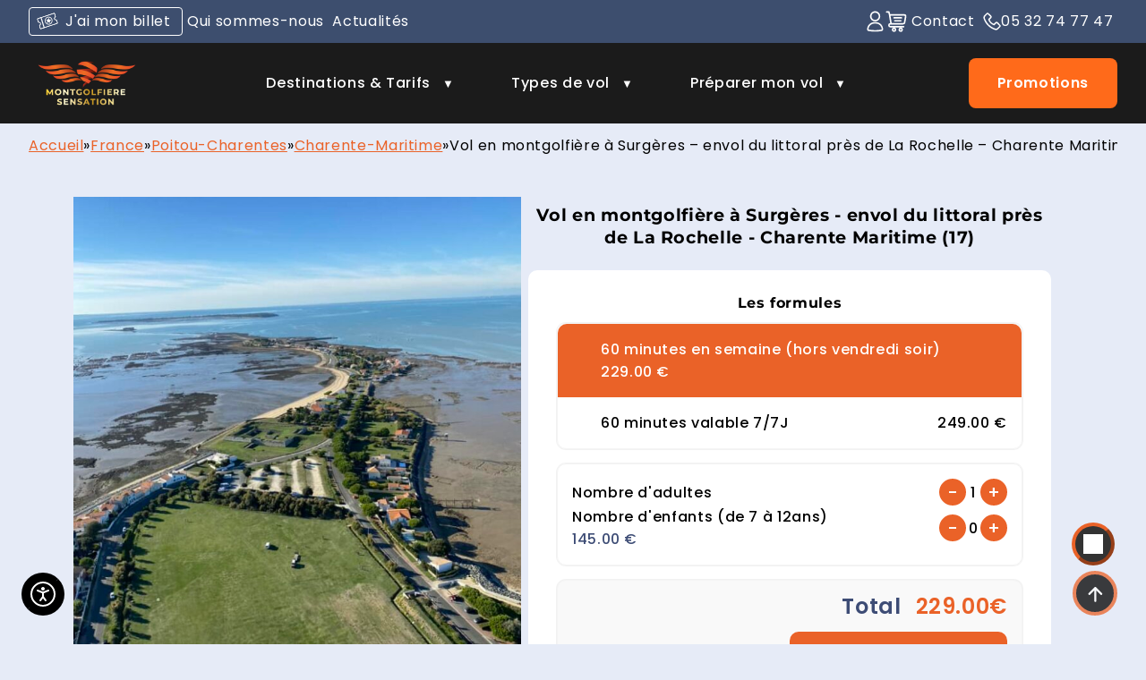

--- FILE ---
content_type: text/html; charset=UTF-8
request_url: https://montgolfiere-sensation.com/acheter-vol-en-montgolfiere/vol-en-montgolfiere-ocean-cote-atlantique-la-rochelle/
body_size: 64811
content:
<!DOCTYPE html>
<html lang="fr-FR"  >
  <head>
    <meta charset="UTF-8" />
    <meta name="viewport" content="width=device-width, initial-scale=1.0" />

    <link
      rel="stylesheet"
      href="https://montgolfiere-sensation.com/wp-content/themes/ocade-minimal/Accessibilite/css/accessconfig.min.css"
      type="text/css"
      media="screen"
    />

    <script
      src="https://montgolfiere-sensation.com/wp-content/themes/ocade-minimal/Accessibilite/js/accessconfig.min.js"
      type="text/javascript"
    ></script>

    <style>
      button#a42-ac-button {
        position: fixed;
        bottom: 6rem;
        left: 1.5rem;
        z-index: 9999;
        width: 3rem;
        height: 3rem;
        background-color: var(--wp--preset--color--supports-200);
        border-radius: 100%;
        border: 6px outset var(--wp--preset--color--supports-600);
        overflow: hidden;
        color: transparent;
        font-size: 0;
        border-radius: 100%;
        cursor: pointer;
      }

      @media (min-width: 600px) {
        button#a42-ac-button {
          bottom: 2rem;
        }

        button#a42-ac-button:hover {
          background-color: var(--wp--preset--color--supports-300);
          border-color: var(--wp--preset--color--primary-700);
          opacity: 1;
          box-shadow: rgba(50, 50, 93, 0.25) 0 50px 100px -20px,
            rgba(0, 0, 0, 0.3) 0 30px 60px -30px;
        }
      }

      button#a42-ac-button::before {
        content: "";
        position: absolute;
        top: 50%;
        left: 50%;
        width: 2rem;
        height: 2rem;
        transform: translate(-50%, -50%);
        background-color: white;

        mask: url("[data-uri]")
          no-repeat center / contain;
        -webkit-mask: url("[data-uri]")
          no-repeat center / contain;
      }
    </style>

    <meta name='robots' content='index, follow, max-image-preview:large, max-snippet:-1, max-video-preview:-1' />
	<style>img:is([sizes="auto" i], [sizes^="auto," i]) { contain-intrinsic-size: 3000px 1500px }</style>
	
	<!-- This site is optimized with the Yoast SEO plugin v26.7 - https://yoast.com/wordpress/plugins/seo/ -->
	<title>Montgolfière Charente-Maritime - Atlantique près de La Rochelle</title>
	<meta name="description" content="Découvrez un vol en montgolfière en Charente-Maritime : survolez l’océan, la côte atlantique et les îles depuis La Rochelle." />
	<link rel="canonical" href="https://montgolfiere-sensation.com/acheter-vol-en-montgolfiere/vol-en-montgolfiere-ocean-cote-atlantique-la-rochelle/" />
	<meta property="og:locale" content="fr_FR" />
	<meta property="og:type" content="article" />
	<meta property="og:title" content="Montgolfière Charente-Maritime - Atlantique près de La Rochelle" />
	<meta property="og:description" content="Découvrez un vol en montgolfière en Charente-Maritime : survolez l’océan, la côte atlantique et les îles depuis La Rochelle." />
	<meta property="og:url" content="https://montgolfiere-sensation.com/acheter-vol-en-montgolfiere/vol-en-montgolfiere-ocean-cote-atlantique-la-rochelle/" />
	<meta property="og:site_name" content="Montgolfiere Sensation" />
	<meta property="article:modified_time" content="2026-01-19T08:45:36+00:00" />
	<meta property="og:image" content="https://montgolfiere-sensation.com/wp-content/uploads/2024/02/fouras-2.jpeg" />
	<meta property="og:image:width" content="720" />
	<meta property="og:image:height" content="960" />
	<meta property="og:image:type" content="image/jpeg" />
	<meta name="twitter:card" content="summary_large_image" />
	<meta name="twitter:label1" content="Durée de lecture estimée" />
	<meta name="twitter:data1" content="4 minutes" />
	<script type="application/ld+json" class="yoast-schema-graph">{"@context":"https://schema.org","@graph":[{"@type":"WebPage","@id":"https://montgolfiere-sensation.com/acheter-vol-en-montgolfiere/vol-en-montgolfiere-ocean-cote-atlantique-la-rochelle/","url":"https://montgolfiere-sensation.com/acheter-vol-en-montgolfiere/vol-en-montgolfiere-ocean-cote-atlantique-la-rochelle/","name":"Montgolfière Charente-Maritime - Atlantique près de La Rochelle","isPartOf":{"@id":"https://montgolfiere-sensation.com/#website"},"primaryImageOfPage":{"@id":"https://montgolfiere-sensation.com/acheter-vol-en-montgolfiere/vol-en-montgolfiere-ocean-cote-atlantique-la-rochelle/#primaryimage"},"image":{"@id":"https://montgolfiere-sensation.com/acheter-vol-en-montgolfiere/vol-en-montgolfiere-ocean-cote-atlantique-la-rochelle/#primaryimage"},"thumbnailUrl":"https://montgolfiere-sensation.com/wp-content/uploads/2024/02/fouras-2.jpeg","datePublished":"2025-04-10T14:52:47+00:00","dateModified":"2026-01-19T08:45:36+00:00","description":"Découvrez un vol en montgolfière en Charente-Maritime : survolez l’océan, la côte atlantique et les îles depuis La Rochelle.","breadcrumb":{"@id":"https://montgolfiere-sensation.com/acheter-vol-en-montgolfiere/vol-en-montgolfiere-ocean-cote-atlantique-la-rochelle/#breadcrumb"},"inLanguage":"fr-FR","potentialAction":[{"@type":"ReadAction","target":["https://montgolfiere-sensation.com/acheter-vol-en-montgolfiere/vol-en-montgolfiere-ocean-cote-atlantique-la-rochelle/"]}]},{"@type":"ImageObject","inLanguage":"fr-FR","@id":"https://montgolfiere-sensation.com/acheter-vol-en-montgolfiere/vol-en-montgolfiere-ocean-cote-atlantique-la-rochelle/#primaryimage","url":"https://montgolfiere-sensation.com/wp-content/uploads/2024/02/fouras-2.jpeg","contentUrl":"https://montgolfiere-sensation.com/wp-content/uploads/2024/02/fouras-2.jpeg","width":720,"height":960},{"@type":"BreadcrumbList","@id":"https://montgolfiere-sensation.com/acheter-vol-en-montgolfiere/vol-en-montgolfiere-ocean-cote-atlantique-la-rochelle/#breadcrumb","itemListElement":[{"@type":"ListItem","position":1,"name":"Accueil","item":"https://montgolfiere-sensation.com/"},{"@type":"ListItem","position":2,"name":"Boutique","item":"https://montgolfiere-sensation.com/?page_id=30"},{"@type":"ListItem","position":3,"name":"Vol en montgolfière à Surgères &#8211; envol du littoral près de La Rochelle &#8211; Charente Maritime (17)"}]},{"@type":"WebSite","@id":"https://montgolfiere-sensation.com/#website","url":"https://montgolfiere-sensation.com/","name":"Montgolfière Sensation","description":"Exploitant Aérien","publisher":{"@id":"https://montgolfiere-sensation.com/#organization"},"potentialAction":[{"@type":"SearchAction","target":{"@type":"EntryPoint","urlTemplate":"https://montgolfiere-sensation.com/?s={search_term_string}"},"query-input":{"@type":"PropertyValueSpecification","valueRequired":true,"valueName":"search_term_string"}}],"inLanguage":"fr-FR"},{"@type":"Organization","@id":"https://montgolfiere-sensation.com/#organization","name":"Montgolfière Sensation","url":"https://montgolfiere-sensation.com/","logo":{"@type":"ImageObject","inLanguage":"fr-FR","@id":"https://montgolfiere-sensation.com/#/schema/logo/image/","url":"https://montgolfiere-sensation.com/wp-content/uploads/2025/06/cropped-logo-montgolfiere-sensation-2025.png","contentUrl":"https://montgolfiere-sensation.com/wp-content/uploads/2025/06/cropped-logo-montgolfiere-sensation-2025.png","width":600,"height":285,"caption":"Montgolfière Sensation"},"image":{"@id":"https://montgolfiere-sensation.com/#/schema/logo/image/"}}]}</script>
	<!-- / Yoast SEO plugin. -->


<link rel="alternate" type="application/rss+xml" title="Montgolfiere Sensation &raquo; Flux" href="https://montgolfiere-sensation.com/feed/" />
<script type="text/javascript">
/* <![CDATA[ */
window._wpemojiSettings = {"baseUrl":"https:\/\/s.w.org\/images\/core\/emoji\/16.0.1\/72x72\/","ext":".png","svgUrl":"https:\/\/s.w.org\/images\/core\/emoji\/16.0.1\/svg\/","svgExt":".svg","source":{"wpemoji":"https:\/\/montgolfiere-sensation.com\/wp-includes\/js\/wp-emoji.js","twemoji":"https:\/\/montgolfiere-sensation.com\/wp-includes\/js\/twemoji.js"}};
/**
 * @output wp-includes/js/wp-emoji-loader.js
 */

/**
 * Emoji Settings as exported in PHP via _print_emoji_detection_script().
 * @typedef WPEmojiSettings
 * @type {object}
 * @property {?object} source
 * @property {?string} source.concatemoji
 * @property {?string} source.twemoji
 * @property {?string} source.wpemoji
 * @property {?boolean} DOMReady
 * @property {?Function} readyCallback
 */

/**
 * Support tests.
 * @typedef SupportTests
 * @type {object}
 * @property {?boolean} flag
 * @property {?boolean} emoji
 */

/**
 * IIFE to detect emoji support and load Twemoji if needed.
 *
 * @param {Window} window
 * @param {Document} document
 * @param {WPEmojiSettings} settings
 */
( function wpEmojiLoader( window, document, settings ) {
	if ( typeof Promise === 'undefined' ) {
		return;
	}

	var sessionStorageKey = 'wpEmojiSettingsSupports';
	var tests = [ 'flag', 'emoji' ];

	/**
	 * Checks whether the browser supports offloading to a Worker.
	 *
	 * @since 6.3.0
	 *
	 * @private
	 *
	 * @returns {boolean}
	 */
	function supportsWorkerOffloading() {
		return (
			typeof Worker !== 'undefined' &&
			typeof OffscreenCanvas !== 'undefined' &&
			typeof URL !== 'undefined' &&
			URL.createObjectURL &&
			typeof Blob !== 'undefined'
		);
	}

	/**
	 * @typedef SessionSupportTests
	 * @type {object}
	 * @property {number} timestamp
	 * @property {SupportTests} supportTests
	 */

	/**
	 * Get support tests from session.
	 *
	 * @since 6.3.0
	 *
	 * @private
	 *
	 * @returns {?SupportTests} Support tests, or null if not set or older than 1 week.
	 */
	function getSessionSupportTests() {
		try {
			/** @type {SessionSupportTests} */
			var item = JSON.parse(
				sessionStorage.getItem( sessionStorageKey )
			);
			if (
				typeof item === 'object' &&
				typeof item.timestamp === 'number' &&
				new Date().valueOf() < item.timestamp + 604800 && // Note: Number is a week in seconds.
				typeof item.supportTests === 'object'
			) {
				return item.supportTests;
			}
		} catch ( e ) {}
		return null;
	}

	/**
	 * Persist the supports in session storage.
	 *
	 * @since 6.3.0
	 *
	 * @private
	 *
	 * @param {SupportTests} supportTests Support tests.
	 */
	function setSessionSupportTests( supportTests ) {
		try {
			/** @type {SessionSupportTests} */
			var item = {
				supportTests: supportTests,
				timestamp: new Date().valueOf()
			};

			sessionStorage.setItem(
				sessionStorageKey,
				JSON.stringify( item )
			);
		} catch ( e ) {}
	}

	/**
	 * Checks if two sets of Emoji characters render the same visually.
	 *
	 * This is used to determine if the browser is rendering an emoji with multiple data points
	 * correctly. set1 is the emoji in the correct form, using a zero-width joiner. set2 is the emoji
	 * in the incorrect form, using a zero-width space. If the two sets render the same, then the browser
	 * does not support the emoji correctly.
	 *
	 * This function may be serialized to run in a Worker. Therefore, it cannot refer to variables from the containing
	 * scope. Everything must be passed by parameters.
	 *
	 * @since 4.9.0
	 *
	 * @private
	 *
	 * @param {CanvasRenderingContext2D} context 2D Context.
	 * @param {string} set1 Set of Emoji to test.
	 * @param {string} set2 Set of Emoji to test.
	 *
	 * @return {boolean} True if the two sets render the same.
	 */
	function emojiSetsRenderIdentically( context, set1, set2 ) {
		// Cleanup from previous test.
		context.clearRect( 0, 0, context.canvas.width, context.canvas.height );
		context.fillText( set1, 0, 0 );
		var rendered1 = new Uint32Array(
			context.getImageData(
				0,
				0,
				context.canvas.width,
				context.canvas.height
			).data
		);

		// Cleanup from previous test.
		context.clearRect( 0, 0, context.canvas.width, context.canvas.height );
		context.fillText( set2, 0, 0 );
		var rendered2 = new Uint32Array(
			context.getImageData(
				0,
				0,
				context.canvas.width,
				context.canvas.height
			).data
		);

		return rendered1.every( function ( rendered2Data, index ) {
			return rendered2Data === rendered2[ index ];
		} );
	}

	/**
	 * Checks if the center point of a single emoji is empty.
	 *
	 * This is used to determine if the browser is rendering an emoji with a single data point
	 * correctly. The center point of an incorrectly rendered emoji will be empty. A correctly
	 * rendered emoji will have a non-zero value at the center point.
	 *
	 * This function may be serialized to run in a Worker. Therefore, it cannot refer to variables from the containing
	 * scope. Everything must be passed by parameters.
	 *
	 * @since 6.8.2
	 *
	 * @private
	 *
	 * @param {CanvasRenderingContext2D} context 2D Context.
	 * @param {string} emoji Emoji to test.
	 *
	 * @return {boolean} True if the center point is empty.
	 */
	function emojiRendersEmptyCenterPoint( context, emoji ) {
		// Cleanup from previous test.
		context.clearRect( 0, 0, context.canvas.width, context.canvas.height );
		context.fillText( emoji, 0, 0 );

		// Test if the center point (16, 16) is empty (0,0,0,0).
		var centerPoint = context.getImageData(16, 16, 1, 1);
		for ( var i = 0; i < centerPoint.data.length; i++ ) {
			if ( centerPoint.data[ i ] !== 0 ) {
				// Stop checking the moment it's known not to be empty.
				return false;
			}
		}

		return true;
	}

	/**
	 * Determines if the browser properly renders Emoji that Twemoji can supplement.
	 *
	 * This function may be serialized to run in a Worker. Therefore, it cannot refer to variables from the containing
	 * scope. Everything must be passed by parameters.
	 *
	 * @since 4.2.0
	 *
	 * @private
	 *
	 * @param {CanvasRenderingContext2D} context 2D Context.
	 * @param {string} type Whether to test for support of "flag" or "emoji".
	 * @param {Function} emojiSetsRenderIdentically Reference to emojiSetsRenderIdentically function, needed due to minification.
	 * @param {Function} emojiRendersEmptyCenterPoint Reference to emojiRendersEmptyCenterPoint function, needed due to minification.
	 *
	 * @return {boolean} True if the browser can render emoji, false if it cannot.
	 */
	function browserSupportsEmoji( context, type, emojiSetsRenderIdentically, emojiRendersEmptyCenterPoint ) {
		var isIdentical;

		switch ( type ) {
			case 'flag':
				/*
				 * Test for Transgender flag compatibility. Added in Unicode 13.
				 *
				 * To test for support, we try to render it, and compare the rendering to how it would look if
				 * the browser doesn't render it correctly (white flag emoji + transgender symbol).
				 */
				isIdentical = emojiSetsRenderIdentically(
					context,
					'\uD83C\uDFF3\uFE0F\u200D\u26A7\uFE0F', // as a zero-width joiner sequence
					'\uD83C\uDFF3\uFE0F\u200B\u26A7\uFE0F' // separated by a zero-width space
				);

				if ( isIdentical ) {
					return false;
				}

				/*
				 * Test for Sark flag compatibility. This is the least supported of the letter locale flags,
				 * so gives us an easy test for full support.
				 *
				 * To test for support, we try to render it, and compare the rendering to how it would look if
				 * the browser doesn't render it correctly ([C] + [Q]).
				 */
				isIdentical = emojiSetsRenderIdentically(
					context,
					'\uD83C\uDDE8\uD83C\uDDF6', // as the sequence of two code points
					'\uD83C\uDDE8\u200B\uD83C\uDDF6' // as the two code points separated by a zero-width space
				);

				if ( isIdentical ) {
					return false;
				}

				/*
				 * Test for English flag compatibility. England is a country in the United Kingdom, it
				 * does not have a two letter locale code but rather a five letter sub-division code.
				 *
				 * To test for support, we try to render it, and compare the rendering to how it would look if
				 * the browser doesn't render it correctly (black flag emoji + [G] + [B] + [E] + [N] + [G]).
				 */
				isIdentical = emojiSetsRenderIdentically(
					context,
					// as the flag sequence
					'\uD83C\uDFF4\uDB40\uDC67\uDB40\uDC62\uDB40\uDC65\uDB40\uDC6E\uDB40\uDC67\uDB40\uDC7F',
					// with each code point separated by a zero-width space
					'\uD83C\uDFF4\u200B\uDB40\uDC67\u200B\uDB40\uDC62\u200B\uDB40\uDC65\u200B\uDB40\uDC6E\u200B\uDB40\uDC67\u200B\uDB40\uDC7F'
				);

				return ! isIdentical;
			case 'emoji':
				/*
				 * Does Emoji 16.0 cause the browser to go splat?
				 *
				 * To test for Emoji 16.0 support, try to render a new emoji: Splatter.
				 *
				 * The splatter emoji is a single code point emoji. Testing for browser support
				 * required testing the center point of the emoji to see if it is empty.
				 *
				 * 0xD83E 0xDEDF (\uD83E\uDEDF) == 🫟 Splatter.
				 *
				 * When updating this test, please ensure that the emoji is either a single code point
				 * or switch to using the emojiSetsRenderIdentically function and testing with a zero-width
				 * joiner vs a zero-width space.
				 */
				var notSupported = emojiRendersEmptyCenterPoint( context, '\uD83E\uDEDF' );
				return ! notSupported;
		}

		return false;
	}

	/**
	 * Checks emoji support tests.
	 *
	 * This function may be serialized to run in a Worker. Therefore, it cannot refer to variables from the containing
	 * scope. Everything must be passed by parameters.
	 *
	 * @since 6.3.0
	 *
	 * @private
	 *
	 * @param {string[]} tests Tests.
	 * @param {Function} browserSupportsEmoji Reference to browserSupportsEmoji function, needed due to minification.
	 * @param {Function} emojiSetsRenderIdentically Reference to emojiSetsRenderIdentically function, needed due to minification.
	 * @param {Function} emojiRendersEmptyCenterPoint Reference to emojiRendersEmptyCenterPoint function, needed due to minification.
	 *
	 * @return {SupportTests} Support tests.
	 */
	function testEmojiSupports( tests, browserSupportsEmoji, emojiSetsRenderIdentically, emojiRendersEmptyCenterPoint ) {
		var canvas;
		if (
			typeof WorkerGlobalScope !== 'undefined' &&
			self instanceof WorkerGlobalScope
		) {
			canvas = new OffscreenCanvas( 300, 150 ); // Dimensions are default for HTMLCanvasElement.
		} else {
			canvas = document.createElement( 'canvas' );
		}

		var context = canvas.getContext( '2d', { willReadFrequently: true } );

		/*
		 * Chrome on OS X added native emoji rendering in M41. Unfortunately,
		 * it doesn't work when the font is bolder than 500 weight. So, we
		 * check for bold rendering support to avoid invisible emoji in Chrome.
		 */
		context.textBaseline = 'top';
		context.font = '600 32px Arial';

		var supports = {};
		tests.forEach( function ( test ) {
			supports[ test ] = browserSupportsEmoji( context, test, emojiSetsRenderIdentically, emojiRendersEmptyCenterPoint );
		} );
		return supports;
	}

	/**
	 * Adds a script to the head of the document.
	 *
	 * @ignore
	 *
	 * @since 4.2.0
	 *
	 * @param {string} src The url where the script is located.
	 *
	 * @return {void}
	 */
	function addScript( src ) {
		var script = document.createElement( 'script' );
		script.src = src;
		script.defer = true;
		document.head.appendChild( script );
	}

	settings.supports = {
		everything: true,
		everythingExceptFlag: true
	};

	// Create a promise for DOMContentLoaded since the worker logic may finish after the event has fired.
	var domReadyPromise = new Promise( function ( resolve ) {
		document.addEventListener( 'DOMContentLoaded', resolve, {
			once: true
		} );
	} );

	// Obtain the emoji support from the browser, asynchronously when possible.
	new Promise( function ( resolve ) {
		var supportTests = getSessionSupportTests();
		if ( supportTests ) {
			resolve( supportTests );
			return;
		}

		if ( supportsWorkerOffloading() ) {
			try {
				// Note that the functions are being passed as arguments due to minification.
				var workerScript =
					'postMessage(' +
					testEmojiSupports.toString() +
					'(' +
					[
						JSON.stringify( tests ),
						browserSupportsEmoji.toString(),
						emojiSetsRenderIdentically.toString(),
						emojiRendersEmptyCenterPoint.toString()
					].join( ',' ) +
					'));';
				var blob = new Blob( [ workerScript ], {
					type: 'text/javascript'
				} );
				var worker = new Worker( URL.createObjectURL( blob ), { name: 'wpTestEmojiSupports' } );
				worker.onmessage = function ( event ) {
					supportTests = event.data;
					setSessionSupportTests( supportTests );
					worker.terminate();
					resolve( supportTests );
				};
				return;
			} catch ( e ) {}
		}

		supportTests = testEmojiSupports( tests, browserSupportsEmoji, emojiSetsRenderIdentically, emojiRendersEmptyCenterPoint );
		setSessionSupportTests( supportTests );
		resolve( supportTests );
	} )
		// Once the browser emoji support has been obtained from the session, finalize the settings.
		.then( function ( supportTests ) {
			/*
			 * Tests the browser support for flag emojis and other emojis, and adjusts the
			 * support settings accordingly.
			 */
			for ( var test in supportTests ) {
				settings.supports[ test ] = supportTests[ test ];

				settings.supports.everything =
					settings.supports.everything && settings.supports[ test ];

				if ( 'flag' !== test ) {
					settings.supports.everythingExceptFlag =
						settings.supports.everythingExceptFlag &&
						settings.supports[ test ];
				}
			}

			settings.supports.everythingExceptFlag =
				settings.supports.everythingExceptFlag &&
				! settings.supports.flag;

			// Sets DOMReady to false and assigns a ready function to settings.
			settings.DOMReady = false;
			settings.readyCallback = function () {
				settings.DOMReady = true;
			};
		} )
		.then( function () {
			return domReadyPromise;
		} )
		.then( function () {
			// When the browser can not render everything we need to load a polyfill.
			if ( ! settings.supports.everything ) {
				settings.readyCallback();

				var src = settings.source || {};

				if ( src.concatemoji ) {
					addScript( src.concatemoji );
				} else if ( src.wpemoji && src.twemoji ) {
					addScript( src.twemoji );
					addScript( src.wpemoji );
				}
			}
		} );
} )( window, document, window._wpemojiSettings );

/* ]]> */
</script>
<link rel='stylesheet' id='leaflet-css-css' href='https://montgolfiere-sensation.com/wp-content/plugins/ocade-maps/includes/Leaflet/leaflet.css' type='text/css' media='all' />
<link rel='stylesheet' id='woosb-blocks-css' href='https://montgolfiere-sensation.com/wp-content/plugins/woo-product-bundle-premium/assets/css/blocks.css' type='text/css' media='all' />
<style id='wp-emoji-styles-inline-css' type='text/css'>

	img.wp-smiley, img.emoji {
		display: inline !important;
		border: none !important;
		box-shadow: none !important;
		height: 1em !important;
		width: 1em !important;
		margin: 0 0.07em !important;
		vertical-align: -0.1em !important;
		background: none !important;
		padding: 0 !important;
	}
</style>
<link rel='stylesheet' id='wp-block-library-css' href='https://montgolfiere-sensation.com/wp-includes/css/dist/block-library/style.css' type='text/css' media='all' />
<style id='wp-block-library-theme-inline-css' type='text/css'>
.wp-block-audio :where(figcaption){
  color:#555;
  font-size:13px;
  text-align:center;
}
.is-dark-theme .wp-block-audio :where(figcaption){
  color:#ffffffa6;
}

.wp-block-audio{
  margin:0 0 1em;
}

.wp-block-code{
  border:1px solid #ccc;
  border-radius:4px;
  font-family:Menlo,Consolas,monaco,monospace;
  padding:.8em 1em;
}

.wp-block-embed :where(figcaption){
  color:#555;
  font-size:13px;
  text-align:center;
}
.is-dark-theme .wp-block-embed :where(figcaption){
  color:#ffffffa6;
}

.wp-block-embed{
  margin:0 0 1em;
}

.blocks-gallery-caption{
  color:#555;
  font-size:13px;
  text-align:center;
}
.is-dark-theme .blocks-gallery-caption{
  color:#ffffffa6;
}

:root :where(.wp-block-image figcaption){
  color:#555;
  font-size:13px;
  text-align:center;
}
.is-dark-theme :root :where(.wp-block-image figcaption){
  color:#ffffffa6;
}

.wp-block-image{
  margin:0 0 1em;
}

.wp-block-pullquote{
  border-bottom:4px solid;
  border-top:4px solid;
  color:currentColor;
  margin-bottom:1.75em;
}
.wp-block-pullquote cite,.wp-block-pullquote footer,.wp-block-pullquote__citation{
  color:currentColor;
  font-size:.8125em;
  font-style:normal;
  text-transform:uppercase;
}

.wp-block-quote{
  border-left:.25em solid;
  margin:0 0 1.75em;
  padding-left:1em;
}
.wp-block-quote cite,.wp-block-quote footer{
  color:currentColor;
  font-size:.8125em;
  font-style:normal;
  position:relative;
}
.wp-block-quote:where(.has-text-align-right){
  border-left:none;
  border-right:.25em solid;
  padding-left:0;
  padding-right:1em;
}
.wp-block-quote:where(.has-text-align-center){
  border:none;
  padding-left:0;
}
.wp-block-quote.is-large,.wp-block-quote.is-style-large,.wp-block-quote:where(.is-style-plain){
  border:none;
}

.wp-block-search .wp-block-search__label{
  font-weight:700;
}

.wp-block-search__button{
  border:1px solid #ccc;
  padding:.375em .625em;
}

:where(.wp-block-group.has-background){
  padding:1.25em 2.375em;
}

.wp-block-separator.has-css-opacity{
  opacity:.4;
}

.wp-block-separator{
  border:none;
  border-bottom:2px solid;
  margin-left:auto;
  margin-right:auto;
}
.wp-block-separator.has-alpha-channel-opacity{
  opacity:1;
}
.wp-block-separator:not(.is-style-wide):not(.is-style-dots){
  width:100px;
}
.wp-block-separator.has-background:not(.is-style-dots){
  border-bottom:none;
  height:1px;
}
.wp-block-separator.has-background:not(.is-style-wide):not(.is-style-dots){
  height:2px;
}

.wp-block-table{
  margin:0 0 1em;
}
.wp-block-table td,.wp-block-table th{
  word-break:normal;
}
.wp-block-table :where(figcaption){
  color:#555;
  font-size:13px;
  text-align:center;
}
.is-dark-theme .wp-block-table :where(figcaption){
  color:#ffffffa6;
}

.wp-block-video :where(figcaption){
  color:#555;
  font-size:13px;
  text-align:center;
}
.is-dark-theme .wp-block-video :where(figcaption){
  color:#ffffffa6;
}

.wp-block-video{
  margin:0 0 1em;
}

:root :where(.wp-block-template-part.has-background){
  margin-bottom:0;
  margin-top:0;
  padding:1.25em 2.375em;
}
</style>
<style id='ocade-blocks-post-style-inline-css' type='text/css'>
.ocade-blocks-searchpost-results ul{display:flex;flex-direction:column}.ocade-blocks-searchpost-results ul li{background-color:#272727;border:3px solid transparent;border-radius:.5rem;color:#fff;cursor:pointer;margin-bottom:.2rem;padding:.3rem .5rem}.ocade-blocks-searchpost-results ul li.active,.ocade-blocks-searchpost-results ul li:hover{background-color:#1c1c1c;border-color:#f06;border-width:3px}

</style>
<style id='global-styles-inline-css' type='text/css'>
:root{--wp--preset--aspect-ratio--square: 1;--wp--preset--aspect-ratio--4-3: 4/3;--wp--preset--aspect-ratio--3-4: 3/4;--wp--preset--aspect-ratio--3-2: 3/2;--wp--preset--aspect-ratio--2-3: 2/3;--wp--preset--aspect-ratio--16-9: 16/9;--wp--preset--aspect-ratio--9-16: 9/16;--wp--preset--color--black: #000000;--wp--preset--color--cyan-bluish-gray: #abb8c3;--wp--preset--color--white: #FFFFFF;--wp--preset--color--pale-pink: #f78da7;--wp--preset--color--vivid-red: #cf2e2e;--wp--preset--color--luminous-vivid-orange: #ff6900;--wp--preset--color--luminous-vivid-amber: #fcb900;--wp--preset--color--light-green-cyan: #7bdcb5;--wp--preset--color--vivid-green-cyan: #00d084;--wp--preset--color--pale-cyan-blue: #8ed1fc;--wp--preset--color--vivid-cyan-blue: #0693e3;--wp--preset--color--vivid-purple: #9b51e0;--wp--preset--color--primary-700: #000000;--wp--preset--color--secondary-700: #ea6228;--wp--preset--color--ternary-700: #01162a;--wp--preset--color--supports-700: #000000;--wp--preset--color--info: #0074a7;--wp--preset--color--success: #37b24f;--wp--preset--color--error: #dd3333;--wp--preset--color--promo: #f4900c;--wp--preset--color--links-in-text: #000000;--wp--preset--color--primary-100: #070707;--wp--preset--color--primary-200: #0d0e0e;--wp--preset--color--primary-300: #e7ebf8;--wp--preset--color--primary-400: #1b1c1c;--wp--preset--color--primary-500: #9db1e5;--wp--preset--color--primary-600: #000000;--wp--preset--color--primary-800: #000000;--wp--preset--color--primary-900: #000000;--wp--preset--color--primary-1000: #000000;--wp--preset--color--secondary-100: #070707;--wp--preset--color--secondary-200: #0d0e0e;--wp--preset--color--secondary-300: #141515;--wp--preset--color--secondary-400: #000000;--wp--preset--color--secondary-500: #ffffff;--wp--preset--color--secondary-600: #000000;--wp--preset--color--secondary-800: #000000;--wp--preset--color--secondary-900: #000000;--wp--preset--color--secondary-1000: #000000;--wp--preset--color--ternary-100: #000000;--wp--preset--color--ternary-200: #000000;--wp--preset--color--ternary-300: #000000;--wp--preset--color--ternary-400: #000000;--wp--preset--color--ternary-500: #3d4c75;--wp--preset--color--ternary-600: #000000;--wp--preset--color--ternary-800: #000000;--wp--preset--color--ternary-900: #000000;--wp--preset--color--ternary-1000: #000000;--wp--preset--color--supports-100: #181717;--wp--preset--color--supports-200: #000000;--wp--preset--color--supports-300: #000000;--wp--preset--color--supports-400: #000000;--wp--preset--color--supports-500: #000000;--wp--preset--color--supports-600: #000000;--wp--preset--color--supports-800: #000000;--wp--preset--color--supports-900: #000000;--wp--preset--color--supports-1000: #000000;--wp--preset--gradient--vivid-cyan-blue-to-vivid-purple: linear-gradient(135deg,rgba(6,147,227,1) 0%,rgb(155,81,224) 100%);--wp--preset--gradient--light-green-cyan-to-vivid-green-cyan: linear-gradient(135deg,rgb(122,220,180) 0%,rgb(0,208,130) 100%);--wp--preset--gradient--luminous-vivid-amber-to-luminous-vivid-orange: linear-gradient(135deg,rgba(252,185,0,1) 0%,rgba(255,105,0,1) 100%);--wp--preset--gradient--luminous-vivid-orange-to-vivid-red: linear-gradient(135deg,rgba(255,105,0,1) 0%,rgb(207,46,46) 100%);--wp--preset--gradient--very-light-gray-to-cyan-bluish-gray: linear-gradient(135deg,rgb(238,238,238) 0%,rgb(169,184,195) 100%);--wp--preset--gradient--cool-to-warm-spectrum: linear-gradient(135deg,rgb(74,234,220) 0%,rgb(151,120,209) 20%,rgb(207,42,186) 40%,rgb(238,44,130) 60%,rgb(251,105,98) 80%,rgb(254,248,76) 100%);--wp--preset--gradient--blush-light-purple: linear-gradient(135deg,rgb(255,206,236) 0%,rgb(152,150,240) 100%);--wp--preset--gradient--blush-bordeaux: linear-gradient(135deg,rgb(254,205,165) 0%,rgb(254,45,45) 50%,rgb(107,0,62) 100%);--wp--preset--gradient--luminous-dusk: linear-gradient(135deg,rgb(255,203,112) 0%,rgb(199,81,192) 50%,rgb(65,88,208) 100%);--wp--preset--gradient--pale-ocean: linear-gradient(135deg,rgb(255,245,203) 0%,rgb(182,227,212) 50%,rgb(51,167,181) 100%);--wp--preset--gradient--electric-grass: linear-gradient(135deg,rgb(202,248,128) 0%,rgb(113,206,126) 100%);--wp--preset--gradient--midnight: linear-gradient(135deg,rgb(2,3,129) 0%,rgb(40,116,252) 100%);--wp--preset--gradient--purple-to-blue: linear-gradient(180deg, #360F8C 0%, #5A19E9 100%);--wp--preset--font-size--small: 12px;--wp--preset--font-size--medium: clamp(14px, 0.875rem + ((1vw - 3.2px) * 0.536), 20px);--wp--preset--font-size--large: clamp(14px, 0.875rem + ((1vw - 3.2px) * 0.536), 20px);--wp--preset--font-size--x-large: clamp(25.014px, 1.563rem + ((1vw - 3.2px) * 1.517), 42px);--wp--preset--font-size--normal: clamp(14px, 0.875rem + ((1vw - 3.2px) * 0.179), 16px);--wp--preset--font-size--xl: clamp(20px, 1.25rem + ((1vw - 3.2px) * 1.071), 32px);--wp--preset--font-size--xxl: clamp(28.836px, 1.802rem + ((1vw - 3.2px) * 1.89), 50px);--wp--preset--spacing--20: 0.44rem;--wp--preset--spacing--30: 0.67rem;--wp--preset--spacing--40: 1rem;--wp--preset--spacing--50: 1.5rem;--wp--preset--spacing--60: 2.25rem;--wp--preset--spacing--70: 3.38rem;--wp--preset--spacing--80: 5.06rem;--wp--preset--shadow--natural: 6px 6px 9px rgba(0, 0, 0, 0.2);--wp--preset--shadow--deep: 12px 12px 50px rgba(0, 0, 0, 0.4);--wp--preset--shadow--sharp: 6px 6px 0px rgba(0, 0, 0, 0.2);--wp--preset--shadow--outlined: 6px 6px 0px -3px rgba(255, 255, 255, 1), 6px 6px rgba(0, 0, 0, 1);--wp--preset--shadow--crisp: 6px 6px 0px rgba(0, 0, 0, 1);}:root { --wp--style--global--content-size: 1280px;--wp--style--global--wide-size: 1440px; }:where(body) { margin: 0; }.wp-site-blocks > .alignleft { float: left; margin-right: 2em; }.wp-site-blocks > .alignright { float: right; margin-left: 2em; }.wp-site-blocks > .aligncenter { justify-content: center; margin-left: auto; margin-right: auto; }:where(.is-layout-flex){gap: 0.5em;}:where(.is-layout-grid){gap: 0.5em;}.is-layout-flow > .alignleft{float: left;margin-inline-start: 0;margin-inline-end: 2em;}.is-layout-flow > .alignright{float: right;margin-inline-start: 2em;margin-inline-end: 0;}.is-layout-flow > .aligncenter{margin-left: auto !important;margin-right: auto !important;}.is-layout-constrained > .alignleft{float: left;margin-inline-start: 0;margin-inline-end: 2em;}.is-layout-constrained > .alignright{float: right;margin-inline-start: 2em;margin-inline-end: 0;}.is-layout-constrained > .aligncenter{margin-left: auto !important;margin-right: auto !important;}.is-layout-constrained > :where(:not(.alignleft):not(.alignright):not(.alignfull)){max-width: var(--wp--style--global--content-size);margin-left: auto !important;margin-right: auto !important;}.is-layout-constrained > .alignwide{max-width: var(--wp--style--global--wide-size);}body .is-layout-flex{display: flex;}.is-layout-flex{flex-wrap: wrap;align-items: center;}.is-layout-flex > :is(*, div){margin: 0;}body .is-layout-grid{display: grid;}.is-layout-grid > :is(*, div){margin: 0;}body{padding-top: 0px;padding-right: 0px;padding-bottom: 0px;padding-left: 0px;}a:where(:not(.wp-element-button)){text-decoration: underline;}:root :where(.wp-element-button, .wp-block-button__link){background-color: #32373c;border-width: 0;color: #fff;font-family: inherit;font-size: inherit;line-height: inherit;padding: calc(0.667em + 2px) calc(1.333em + 2px);text-decoration: none;}.has-black-color{color: var(--wp--preset--color--black) !important;}.has-cyan-bluish-gray-color{color: var(--wp--preset--color--cyan-bluish-gray) !important;}.has-white-color{color: var(--wp--preset--color--white) !important;}.has-pale-pink-color{color: var(--wp--preset--color--pale-pink) !important;}.has-vivid-red-color{color: var(--wp--preset--color--vivid-red) !important;}.has-luminous-vivid-orange-color{color: var(--wp--preset--color--luminous-vivid-orange) !important;}.has-luminous-vivid-amber-color{color: var(--wp--preset--color--luminous-vivid-amber) !important;}.has-light-green-cyan-color{color: var(--wp--preset--color--light-green-cyan) !important;}.has-vivid-green-cyan-color{color: var(--wp--preset--color--vivid-green-cyan) !important;}.has-pale-cyan-blue-color{color: var(--wp--preset--color--pale-cyan-blue) !important;}.has-vivid-cyan-blue-color{color: var(--wp--preset--color--vivid-cyan-blue) !important;}.has-vivid-purple-color{color: var(--wp--preset--color--vivid-purple) !important;}.has-primary-700-color{color: var(--wp--preset--color--primary-700) !important;}.has-secondary-700-color{color: var(--wp--preset--color--secondary-700) !important;}.has-ternary-700-color{color: var(--wp--preset--color--ternary-700) !important;}.has-supports-700-color{color: var(--wp--preset--color--supports-700) !important;}.has-info-color{color: var(--wp--preset--color--info) !important;}.has-success-color{color: var(--wp--preset--color--success) !important;}.has-error-color{color: var(--wp--preset--color--error) !important;}.has-promo-color{color: var(--wp--preset--color--promo) !important;}.has-links-in-text-color{color: var(--wp--preset--color--links-in-text) !important;}.has-primary-100-color{color: var(--wp--preset--color--primary-100) !important;}.has-primary-200-color{color: var(--wp--preset--color--primary-200) !important;}.has-primary-300-color{color: var(--wp--preset--color--primary-300) !important;}.has-primary-400-color{color: var(--wp--preset--color--primary-400) !important;}.has-primary-500-color{color: var(--wp--preset--color--primary-500) !important;}.has-primary-600-color{color: var(--wp--preset--color--primary-600) !important;}.has-primary-800-color{color: var(--wp--preset--color--primary-800) !important;}.has-primary-900-color{color: var(--wp--preset--color--primary-900) !important;}.has-primary-1000-color{color: var(--wp--preset--color--primary-1000) !important;}.has-secondary-100-color{color: var(--wp--preset--color--secondary-100) !important;}.has-secondary-200-color{color: var(--wp--preset--color--secondary-200) !important;}.has-secondary-300-color{color: var(--wp--preset--color--secondary-300) !important;}.has-secondary-400-color{color: var(--wp--preset--color--secondary-400) !important;}.has-secondary-500-color{color: var(--wp--preset--color--secondary-500) !important;}.has-secondary-600-color{color: var(--wp--preset--color--secondary-600) !important;}.has-secondary-800-color{color: var(--wp--preset--color--secondary-800) !important;}.has-secondary-900-color{color: var(--wp--preset--color--secondary-900) !important;}.has-secondary-1000-color{color: var(--wp--preset--color--secondary-1000) !important;}.has-ternary-100-color{color: var(--wp--preset--color--ternary-100) !important;}.has-ternary-200-color{color: var(--wp--preset--color--ternary-200) !important;}.has-ternary-300-color{color: var(--wp--preset--color--ternary-300) !important;}.has-ternary-400-color{color: var(--wp--preset--color--ternary-400) !important;}.has-ternary-500-color{color: var(--wp--preset--color--ternary-500) !important;}.has-ternary-600-color{color: var(--wp--preset--color--ternary-600) !important;}.has-ternary-800-color{color: var(--wp--preset--color--ternary-800) !important;}.has-ternary-900-color{color: var(--wp--preset--color--ternary-900) !important;}.has-ternary-1000-color{color: var(--wp--preset--color--ternary-1000) !important;}.has-supports-100-color{color: var(--wp--preset--color--supports-100) !important;}.has-supports-200-color{color: var(--wp--preset--color--supports-200) !important;}.has-supports-300-color{color: var(--wp--preset--color--supports-300) !important;}.has-supports-400-color{color: var(--wp--preset--color--supports-400) !important;}.has-supports-500-color{color: var(--wp--preset--color--supports-500) !important;}.has-supports-600-color{color: var(--wp--preset--color--supports-600) !important;}.has-supports-800-color{color: var(--wp--preset--color--supports-800) !important;}.has-supports-900-color{color: var(--wp--preset--color--supports-900) !important;}.has-supports-1000-color{color: var(--wp--preset--color--supports-1000) !important;}.has-black-background-color{background-color: var(--wp--preset--color--black) !important;}.has-cyan-bluish-gray-background-color{background-color: var(--wp--preset--color--cyan-bluish-gray) !important;}.has-white-background-color{background-color: var(--wp--preset--color--white) !important;}.has-pale-pink-background-color{background-color: var(--wp--preset--color--pale-pink) !important;}.has-vivid-red-background-color{background-color: var(--wp--preset--color--vivid-red) !important;}.has-luminous-vivid-orange-background-color{background-color: var(--wp--preset--color--luminous-vivid-orange) !important;}.has-luminous-vivid-amber-background-color{background-color: var(--wp--preset--color--luminous-vivid-amber) !important;}.has-light-green-cyan-background-color{background-color: var(--wp--preset--color--light-green-cyan) !important;}.has-vivid-green-cyan-background-color{background-color: var(--wp--preset--color--vivid-green-cyan) !important;}.has-pale-cyan-blue-background-color{background-color: var(--wp--preset--color--pale-cyan-blue) !important;}.has-vivid-cyan-blue-background-color{background-color: var(--wp--preset--color--vivid-cyan-blue) !important;}.has-vivid-purple-background-color{background-color: var(--wp--preset--color--vivid-purple) !important;}.has-primary-700-background-color{background-color: var(--wp--preset--color--primary-700) !important;}.has-secondary-700-background-color{background-color: var(--wp--preset--color--secondary-700) !important;}.has-ternary-700-background-color{background-color: var(--wp--preset--color--ternary-700) !important;}.has-supports-700-background-color{background-color: var(--wp--preset--color--supports-700) !important;}.has-info-background-color{background-color: var(--wp--preset--color--info) !important;}.has-success-background-color{background-color: var(--wp--preset--color--success) !important;}.has-error-background-color{background-color: var(--wp--preset--color--error) !important;}.has-promo-background-color{background-color: var(--wp--preset--color--promo) !important;}.has-links-in-text-background-color{background-color: var(--wp--preset--color--links-in-text) !important;}.has-primary-100-background-color{background-color: var(--wp--preset--color--primary-100) !important;}.has-primary-200-background-color{background-color: var(--wp--preset--color--primary-200) !important;}.has-primary-300-background-color{background-color: var(--wp--preset--color--primary-300) !important;}.has-primary-400-background-color{background-color: var(--wp--preset--color--primary-400) !important;}.has-primary-500-background-color{background-color: var(--wp--preset--color--primary-500) !important;}.has-primary-600-background-color{background-color: var(--wp--preset--color--primary-600) !important;}.has-primary-800-background-color{background-color: var(--wp--preset--color--primary-800) !important;}.has-primary-900-background-color{background-color: var(--wp--preset--color--primary-900) !important;}.has-primary-1000-background-color{background-color: var(--wp--preset--color--primary-1000) !important;}.has-secondary-100-background-color{background-color: var(--wp--preset--color--secondary-100) !important;}.has-secondary-200-background-color{background-color: var(--wp--preset--color--secondary-200) !important;}.has-secondary-300-background-color{background-color: var(--wp--preset--color--secondary-300) !important;}.has-secondary-400-background-color{background-color: var(--wp--preset--color--secondary-400) !important;}.has-secondary-500-background-color{background-color: var(--wp--preset--color--secondary-500) !important;}.has-secondary-600-background-color{background-color: var(--wp--preset--color--secondary-600) !important;}.has-secondary-800-background-color{background-color: var(--wp--preset--color--secondary-800) !important;}.has-secondary-900-background-color{background-color: var(--wp--preset--color--secondary-900) !important;}.has-secondary-1000-background-color{background-color: var(--wp--preset--color--secondary-1000) !important;}.has-ternary-100-background-color{background-color: var(--wp--preset--color--ternary-100) !important;}.has-ternary-200-background-color{background-color: var(--wp--preset--color--ternary-200) !important;}.has-ternary-300-background-color{background-color: var(--wp--preset--color--ternary-300) !important;}.has-ternary-400-background-color{background-color: var(--wp--preset--color--ternary-400) !important;}.has-ternary-500-background-color{background-color: var(--wp--preset--color--ternary-500) !important;}.has-ternary-600-background-color{background-color: var(--wp--preset--color--ternary-600) !important;}.has-ternary-800-background-color{background-color: var(--wp--preset--color--ternary-800) !important;}.has-ternary-900-background-color{background-color: var(--wp--preset--color--ternary-900) !important;}.has-ternary-1000-background-color{background-color: var(--wp--preset--color--ternary-1000) !important;}.has-supports-100-background-color{background-color: var(--wp--preset--color--supports-100) !important;}.has-supports-200-background-color{background-color: var(--wp--preset--color--supports-200) !important;}.has-supports-300-background-color{background-color: var(--wp--preset--color--supports-300) !important;}.has-supports-400-background-color{background-color: var(--wp--preset--color--supports-400) !important;}.has-supports-500-background-color{background-color: var(--wp--preset--color--supports-500) !important;}.has-supports-600-background-color{background-color: var(--wp--preset--color--supports-600) !important;}.has-supports-800-background-color{background-color: var(--wp--preset--color--supports-800) !important;}.has-supports-900-background-color{background-color: var(--wp--preset--color--supports-900) !important;}.has-supports-1000-background-color{background-color: var(--wp--preset--color--supports-1000) !important;}.has-black-border-color{border-color: var(--wp--preset--color--black) !important;}.has-cyan-bluish-gray-border-color{border-color: var(--wp--preset--color--cyan-bluish-gray) !important;}.has-white-border-color{border-color: var(--wp--preset--color--white) !important;}.has-pale-pink-border-color{border-color: var(--wp--preset--color--pale-pink) !important;}.has-vivid-red-border-color{border-color: var(--wp--preset--color--vivid-red) !important;}.has-luminous-vivid-orange-border-color{border-color: var(--wp--preset--color--luminous-vivid-orange) !important;}.has-luminous-vivid-amber-border-color{border-color: var(--wp--preset--color--luminous-vivid-amber) !important;}.has-light-green-cyan-border-color{border-color: var(--wp--preset--color--light-green-cyan) !important;}.has-vivid-green-cyan-border-color{border-color: var(--wp--preset--color--vivid-green-cyan) !important;}.has-pale-cyan-blue-border-color{border-color: var(--wp--preset--color--pale-cyan-blue) !important;}.has-vivid-cyan-blue-border-color{border-color: var(--wp--preset--color--vivid-cyan-blue) !important;}.has-vivid-purple-border-color{border-color: var(--wp--preset--color--vivid-purple) !important;}.has-primary-700-border-color{border-color: var(--wp--preset--color--primary-700) !important;}.has-secondary-700-border-color{border-color: var(--wp--preset--color--secondary-700) !important;}.has-ternary-700-border-color{border-color: var(--wp--preset--color--ternary-700) !important;}.has-supports-700-border-color{border-color: var(--wp--preset--color--supports-700) !important;}.has-info-border-color{border-color: var(--wp--preset--color--info) !important;}.has-success-border-color{border-color: var(--wp--preset--color--success) !important;}.has-error-border-color{border-color: var(--wp--preset--color--error) !important;}.has-promo-border-color{border-color: var(--wp--preset--color--promo) !important;}.has-links-in-text-border-color{border-color: var(--wp--preset--color--links-in-text) !important;}.has-primary-100-border-color{border-color: var(--wp--preset--color--primary-100) !important;}.has-primary-200-border-color{border-color: var(--wp--preset--color--primary-200) !important;}.has-primary-300-border-color{border-color: var(--wp--preset--color--primary-300) !important;}.has-primary-400-border-color{border-color: var(--wp--preset--color--primary-400) !important;}.has-primary-500-border-color{border-color: var(--wp--preset--color--primary-500) !important;}.has-primary-600-border-color{border-color: var(--wp--preset--color--primary-600) !important;}.has-primary-800-border-color{border-color: var(--wp--preset--color--primary-800) !important;}.has-primary-900-border-color{border-color: var(--wp--preset--color--primary-900) !important;}.has-primary-1000-border-color{border-color: var(--wp--preset--color--primary-1000) !important;}.has-secondary-100-border-color{border-color: var(--wp--preset--color--secondary-100) !important;}.has-secondary-200-border-color{border-color: var(--wp--preset--color--secondary-200) !important;}.has-secondary-300-border-color{border-color: var(--wp--preset--color--secondary-300) !important;}.has-secondary-400-border-color{border-color: var(--wp--preset--color--secondary-400) !important;}.has-secondary-500-border-color{border-color: var(--wp--preset--color--secondary-500) !important;}.has-secondary-600-border-color{border-color: var(--wp--preset--color--secondary-600) !important;}.has-secondary-800-border-color{border-color: var(--wp--preset--color--secondary-800) !important;}.has-secondary-900-border-color{border-color: var(--wp--preset--color--secondary-900) !important;}.has-secondary-1000-border-color{border-color: var(--wp--preset--color--secondary-1000) !important;}.has-ternary-100-border-color{border-color: var(--wp--preset--color--ternary-100) !important;}.has-ternary-200-border-color{border-color: var(--wp--preset--color--ternary-200) !important;}.has-ternary-300-border-color{border-color: var(--wp--preset--color--ternary-300) !important;}.has-ternary-400-border-color{border-color: var(--wp--preset--color--ternary-400) !important;}.has-ternary-500-border-color{border-color: var(--wp--preset--color--ternary-500) !important;}.has-ternary-600-border-color{border-color: var(--wp--preset--color--ternary-600) !important;}.has-ternary-800-border-color{border-color: var(--wp--preset--color--ternary-800) !important;}.has-ternary-900-border-color{border-color: var(--wp--preset--color--ternary-900) !important;}.has-ternary-1000-border-color{border-color: var(--wp--preset--color--ternary-1000) !important;}.has-supports-100-border-color{border-color: var(--wp--preset--color--supports-100) !important;}.has-supports-200-border-color{border-color: var(--wp--preset--color--supports-200) !important;}.has-supports-300-border-color{border-color: var(--wp--preset--color--supports-300) !important;}.has-supports-400-border-color{border-color: var(--wp--preset--color--supports-400) !important;}.has-supports-500-border-color{border-color: var(--wp--preset--color--supports-500) !important;}.has-supports-600-border-color{border-color: var(--wp--preset--color--supports-600) !important;}.has-supports-800-border-color{border-color: var(--wp--preset--color--supports-800) !important;}.has-supports-900-border-color{border-color: var(--wp--preset--color--supports-900) !important;}.has-supports-1000-border-color{border-color: var(--wp--preset--color--supports-1000) !important;}.has-vivid-cyan-blue-to-vivid-purple-gradient-background{background: var(--wp--preset--gradient--vivid-cyan-blue-to-vivid-purple) !important;}.has-light-green-cyan-to-vivid-green-cyan-gradient-background{background: var(--wp--preset--gradient--light-green-cyan-to-vivid-green-cyan) !important;}.has-luminous-vivid-amber-to-luminous-vivid-orange-gradient-background{background: var(--wp--preset--gradient--luminous-vivid-amber-to-luminous-vivid-orange) !important;}.has-luminous-vivid-orange-to-vivid-red-gradient-background{background: var(--wp--preset--gradient--luminous-vivid-orange-to-vivid-red) !important;}.has-very-light-gray-to-cyan-bluish-gray-gradient-background{background: var(--wp--preset--gradient--very-light-gray-to-cyan-bluish-gray) !important;}.has-cool-to-warm-spectrum-gradient-background{background: var(--wp--preset--gradient--cool-to-warm-spectrum) !important;}.has-blush-light-purple-gradient-background{background: var(--wp--preset--gradient--blush-light-purple) !important;}.has-blush-bordeaux-gradient-background{background: var(--wp--preset--gradient--blush-bordeaux) !important;}.has-luminous-dusk-gradient-background{background: var(--wp--preset--gradient--luminous-dusk) !important;}.has-pale-ocean-gradient-background{background: var(--wp--preset--gradient--pale-ocean) !important;}.has-electric-grass-gradient-background{background: var(--wp--preset--gradient--electric-grass) !important;}.has-midnight-gradient-background{background: var(--wp--preset--gradient--midnight) !important;}.has-purple-to-blue-gradient-background{background: var(--wp--preset--gradient--purple-to-blue) !important;}.has-small-font-size{font-size: var(--wp--preset--font-size--small) !important;}.has-medium-font-size{font-size: var(--wp--preset--font-size--medium) !important;}.has-large-font-size{font-size: var(--wp--preset--font-size--large) !important;}.has-x-large-font-size{font-size: var(--wp--preset--font-size--x-large) !important;}.has-normal-font-size{font-size: var(--wp--preset--font-size--normal) !important;}.has-xl-font-size{font-size: var(--wp--preset--font-size--xl) !important;}.has-xxl-font-size{font-size: var(--wp--preset--font-size--xxl) !important;}
:where(.wp-block-post-template.is-layout-flex){gap: 1.25em;}:where(.wp-block-post-template.is-layout-grid){gap: 1.25em;}
:where(.wp-block-columns.is-layout-flex){gap: 2em;}:where(.wp-block-columns.is-layout-grid){gap: 2em;}
:root :where(.wp-block-pullquote){font-size: clamp(0.984em, 0.984rem + ((1vw - 0.2em) * 0.737), 1.5em);line-height: 1.6;}
</style>
<link rel='stylesheet' id='wptripadvisor_allcss-css' href='https://montgolfiere-sensation.com/wp-content/plugins/wp-tripadvisor-review-slider/public/css/wptripadvisor_all.css' type='text/css' media='all' />
<link rel='stylesheet' id='my-plugin-remontees-coffret-css' href='https://montgolfiere-sensation.com/wp-content/plugins/ocade-blocks-montgolfiere-sensation-plus/styles/remontees-coffret.css' type='text/css' media='all' />
<link rel='stylesheet' id='ocade-block-style-css' href='https://montgolfiere-sensation.com/wp-content/plugins/ocade-blocks/includes/functions/../../build/styles.min.css' type='text/css' media='all' />
<link rel='stylesheet' id='vosfactures-css' href='https://montgolfiere-sensation.com/wp-content/plugins/vosfactures/public/css/firmlet-public.css' type='text/css' media='all' />
<link rel='stylesheet' id='photoswipe-css' href='https://montgolfiere-sensation.com/wp-content/plugins/woocommerce/assets/css/photoswipe/photoswipe.min.css' type='text/css' media='all' />
<link rel='stylesheet' id='photoswipe-default-skin-css' href='https://montgolfiere-sensation.com/wp-content/plugins/woocommerce/assets/css/photoswipe/default-skin/default-skin.min.css' type='text/css' media='all' />
<style id='woocommerce-inline-inline-css' type='text/css'>
.woocommerce form .form-row .required { visibility: visible; }
</style>
<link rel='stylesheet' id='ocade-woocommerce-style-css' href='https://montgolfiere-sensation.com/wp-content/plugins/ocade-woocommerce-montgolfiere-sensation/includes/functions/../../build/styles.min.css' type='text/css' media='all' />
<link rel='stylesheet' id='ocade-woocommerce-block-style-css' href='https://montgolfiere-sensation.com/wp-content/plugins/ocade-woocommerce-montgolfiere-sensation/includes/functions/../../build/styles.min.css' type='text/css' media='all' />
<link rel='stylesheet' id='woosb-frontend-css' href='https://montgolfiere-sensation.com/wp-content/plugins/woo-product-bundle-premium/assets/css/frontend.css' type='text/css' media='all' />
<link rel='stylesheet' id='front-style-main-css' href='https://montgolfiere-sensation.com/wp-content/themes/montgolfiere-sensation/styles/css/main.min.css' type='text/css' media='all' />
<link rel='stylesheet' id='front-fonts-css' href='https://montgolfiere-sensation.com/wp-content/themes/montgolfiere-sensation/fonts/fonts.css' type='text/css' media='all' />
<link rel='stylesheet' id='parent-style-css' href='https://montgolfiere-sensation.com/wp-content/themes/ocade-minimal/style.css' type='text/css' media='all' />
<link rel='stylesheet' id='ocade-loader-css' href='https://montgolfiere-sensation.com/wp-content/themes/ocade-minimal/assets/css/components/loader.css' type='text/css' media='all' />
<link rel='stylesheet' id='ocade-accessibility-css' href='https://montgolfiere-sensation.com/wp-content/themes/ocade-minimal/assets/css/components/accessibility.css' type='text/css' media='all' />
<link rel='stylesheet' id='classes-bootsrap-css' href='https://montgolfiere-sensation.com/wp-content/themes/ocade-minimal/includes/styles/classes-bootstrap.css' type='text/css' media='all' />
<link rel='stylesheet' id='plugins-ocade-chatbot-style-css' href='https://montgolfiere-sensation.com/wp-content/plugins/ocade-chatbot/structure/Chatbot_Block_Render/style.css' type='text/css' media='all' />
<link rel='stylesheet' id='worldline-checkout-css' href='https://montgolfiere-sensation.com/wp-content/plugins/cawl/assets/checkout-frontend-main.css' type='text/css' media='all' />
<link rel='stylesheet' id='ms-menu-custom-css' href='https://montgolfiere-sensation.com/wp-content/themes/montgolfiere-sensation/assets/css/ms-menu.css' type='text/css' media='all' />
<style id='kadence-blocks-global-variables-inline-css' type='text/css'>
:root {--global-kb-font-size-sm:clamp(0.8rem, 0.73rem + 0.217vw, 0.9rem);--global-kb-font-size-md:clamp(1.1rem, 0.995rem + 0.326vw, 1.25rem);--global-kb-font-size-lg:clamp(1.75rem, 1.576rem + 0.543vw, 2rem);--global-kb-font-size-xl:clamp(2.25rem, 1.728rem + 1.63vw, 3rem);--global-kb-font-size-xxl:clamp(2.5rem, 1.456rem + 3.26vw, 4rem);--global-kb-font-size-xxxl:clamp(2.75rem, 0.489rem + 7.065vw, 6rem);}:root {--global-palette1: #3182CE;--global-palette2: #2B6CB0;--global-palette3: #1A202C;--global-palette4: #2D3748;--global-palette5: #4A5568;--global-palette6: #718096;--global-palette7: #EDF2F7;--global-palette8: #F7FAFC;--global-palette9: #ffffff;}
</style>
<script type="text/javascript" src="https://montgolfiere-sensation.com/wp-includes/js/jquery/jquery.js" id="jquery-core-js"></script>
<script type="text/javascript" src="https://montgolfiere-sensation.com/wp-includes/js/jquery/jquery-migrate.js" id="jquery-migrate-js"></script>
<script type="text/javascript" id="ajax-only-one-declaration-js-extra">
/* <![CDATA[ */
var ajax = {"ajax_url":"https:\/\/montgolfiere-sensation.com\/wp-admin\/admin-ajax.php"};
/* ]]> */
</script>
<script type="text/javascript" src="https://montgolfiere-sensation.com/wp-content/plugins/ocade-woocommerce-montgolfiere-sensation/includes/../AJAX/ajax.js" id="ajax-only-one-declaration-js"></script>
<script type="text/javascript" src="https://montgolfiere-sensation.com/wp-content/plugins/ocade-maps/includes/Leaflet/leaflet.js" id="leaflet-js-js"></script>
<script type="text/javascript" src="https://montgolfiere-sensation.com/wp-content/plugins/wp-tripadvisor-review-slider/public/js/wprs-unslider-swipe.js" id="wp-tripadvisor-review-slider_unslider-min-js"></script>
<script type="text/javascript" id="wp-tripadvisor-review-slider_plublic-js-extra">
/* <![CDATA[ */
var wprevpublicjs_script_vars = {"wpfb_nonce":"571df36fdd","wpfb_ajaxurl":"https:\/\/montgolfiere-sensation.com\/wp-admin\/admin-ajax.php","wprevpluginsurl":"https:\/\/montgolfiere-sensation.com\/wp-content\/plugins\/wp-tripadvisor-review-slider"};
/* ]]> */
</script>
<script type="text/javascript" src="https://montgolfiere-sensation.com/wp-content/plugins/wp-tripadvisor-review-slider/public/js/wprev-public.js" id="wp-tripadvisor-review-slider_plublic-js"></script>
<script type="text/javascript" id="ocade-blocks-fetch-latest-posts-ajax-js-extra">
/* <![CDATA[ */
var ajax = {"ajax_url":"https:\/\/montgolfiere-sensation.com\/wp-admin\/admin-ajax.php"};
/* ]]> */
</script>
<script type="text/javascript" src="https://montgolfiere-sensation.com/wp-content/plugins/ocade-blocks/includes/functions/Logique/Ajax_JS/FetchLatestPostsAjax.js" id="ocade-blocks-fetch-latest-posts-ajax-js"></script>
<script type="text/javascript" src="https://montgolfiere-sensation.com/wp-content/plugins/vosfactures/public/js/firmlet-public.js" id="vosfactures-js"></script>
<script type="text/javascript" src="https://montgolfiere-sensation.com/wp-content/plugins/woocommerce/assets/js/jquery-blockui/jquery.blockUI.js" id="wc-jquery-blockui-js" defer="defer" data-wp-strategy="defer"></script>
<script type="text/javascript" id="wc-add-to-cart-js-extra">
/* <![CDATA[ */
var wc_add_to_cart_params = {"ajax_url":"\/wp-admin\/admin-ajax.php","wc_ajax_url":"\/?wc-ajax=%%endpoint%%","i18n_view_cart":"Voir le panier","cart_url":"https:\/\/montgolfiere-sensation.com\/panier\/","is_cart":"","cart_redirect_after_add":"no"};
/* ]]> */
</script>
<script type="text/javascript" src="https://montgolfiere-sensation.com/wp-content/plugins/woocommerce/assets/js/frontend/add-to-cart.js" id="wc-add-to-cart-js" defer="defer" data-wp-strategy="defer"></script>
<script type="text/javascript" src="https://montgolfiere-sensation.com/wp-content/plugins/woocommerce/assets/js/zoom/jquery.zoom.js" id="wc-zoom-js" defer="defer" data-wp-strategy="defer"></script>
<script type="text/javascript" src="https://montgolfiere-sensation.com/wp-content/plugins/woocommerce/assets/js/flexslider/jquery.flexslider.js" id="wc-flexslider-js" defer="defer" data-wp-strategy="defer"></script>
<script type="text/javascript" src="https://montgolfiere-sensation.com/wp-content/plugins/woocommerce/assets/js/photoswipe/photoswipe.js" id="wc-photoswipe-js" defer="defer" data-wp-strategy="defer"></script>
<script type="text/javascript" src="https://montgolfiere-sensation.com/wp-content/plugins/woocommerce/assets/js/photoswipe/photoswipe-ui-default.js" id="wc-photoswipe-ui-default-js" defer="defer" data-wp-strategy="defer"></script>
<script type="text/javascript" id="wc-single-product-js-extra">
/* <![CDATA[ */
var wc_single_product_params = {"i18n_required_rating_text":"Veuillez s\u00e9lectionner une note","i18n_rating_options":["1\u00a0\u00e9toile sur 5","2\u00a0\u00e9toiles sur 5","3\u00a0\u00e9toiles sur 5","4\u00a0\u00e9toiles sur 5","5\u00a0\u00e9toiles sur 5"],"i18n_product_gallery_trigger_text":"Voir la galerie d\u2019images en plein \u00e9cran","review_rating_required":"yes","flexslider":{"rtl":false,"animation":"slide","smoothHeight":true,"directionNav":false,"controlNav":"thumbnails","slideshow":false,"animationSpeed":500,"animationLoop":false,"allowOneSlide":false},"zoom_enabled":"1","zoom_options":[],"photoswipe_enabled":"1","photoswipe_options":{"shareEl":false,"closeOnScroll":false,"history":false,"hideAnimationDuration":0,"showAnimationDuration":0},"flexslider_enabled":"1"};
/* ]]> */
</script>
<script type="text/javascript" src="https://montgolfiere-sensation.com/wp-content/plugins/woocommerce/assets/js/frontend/single-product.js" id="wc-single-product-js" defer="defer" data-wp-strategy="defer"></script>
<script type="text/javascript" src="https://montgolfiere-sensation.com/wp-content/plugins/woocommerce/assets/js/js-cookie/js.cookie.js" id="wc-js-cookie-js" defer="defer" data-wp-strategy="defer"></script>
<script type="text/javascript" id="woocommerce-js-extra">
/* <![CDATA[ */
var woocommerce_params = {"ajax_url":"\/wp-admin\/admin-ajax.php","wc_ajax_url":"\/?wc-ajax=%%endpoint%%","i18n_password_show":"Afficher le mot de passe","i18n_password_hide":"Masquer le mot de passe"};
/* ]]> */
</script>
<script type="text/javascript" src="https://montgolfiere-sensation.com/wp-content/plugins/woocommerce/assets/js/frontend/woocommerce.js" id="woocommerce-js" defer="defer" data-wp-strategy="defer"></script>
<script type="text/javascript" src="https://montgolfiere-sensation.com/wp-content/plugins/ocade-woocommerce-montgolfiere-sensation/includes/functions/Scripts/Utils.js" id="ocade-utils-js"></script>
<script type="text/javascript" src="https://montgolfiere-sensation.com/wp-content/plugins/ocade-woocommerce-montgolfiere-sensation/includes/functions/Scripts/notification.js" id="ocade-notification-js"></script>
<script type="text/javascript" id="ocade-fetchWoo-js-extra">
/* <![CDATA[ */
var ajax = {"ajax_url":"https:\/\/montgolfiere-sensation.com\/wp-admin\/admin-ajax.php","ajax_nonce":"fd0166ac44"};
/* ]]> */
</script>
<script type="text/javascript" src="https://montgolfiere-sensation.com/wp-content/plugins/ocade-woocommerce-montgolfiere-sensation/includes/functions/Logique/Ajax_JS/fetchWoo.js" id="ocade-fetchWoo-js"></script>
<script type="text/javascript" id="ocade-initPanier-js-extra">
/* <![CDATA[ */
var ajax = {"ajax_url":"https:\/\/montgolfiere-sensation.com\/wp-admin\/admin-ajax.php","ajax_nonce":"3f203e5cdd"};
/* ]]> */
</script>
<script type="text/javascript" src="https://montgolfiere-sensation.com/wp-content/plugins/ocade-woocommerce-montgolfiere-sensation/includes/functions/Scripts/initPanier.js" id="ocade-initPanier-js"></script>
<script type="text/javascript" id="ocade-add-to-cart-js-extra">
/* <![CDATA[ */
var ajax = {"ajax_url":"https:\/\/montgolfiere-sensation.com\/wp-admin\/admin-ajax.php","ajax_nonce":"3f203e5cdd"};
/* ]]> */
</script>
<script type="text/javascript" src="https://montgolfiere-sensation.com/wp-content/plugins/ocade-woocommerce-montgolfiere-sensation/includes/functions/Logique/Ajax_JS/addPanier.js" id="ocade-add-to-cart-js"></script>
<script type="text/javascript" id="ocade-add-to-cart-options-radios-panier-js-extra">
/* <![CDATA[ */
var ajax = {"ajax_url":"https:\/\/montgolfiere-sensation.com\/wp-admin\/admin-ajax.php","ajax_nonce":"3f203e5cdd"};
/* ]]> */
</script>
<script type="text/javascript" src="https://montgolfiere-sensation.com/wp-content/plugins/ocade-woocommerce-montgolfiere-sensation/includes/functions/Logique/Ajax_JS/refreshOptionsRadiosPanier.js" id="ocade-add-to-cart-options-radios-panier-js"></script>
<script type="text/javascript" id="ocade-add-to-cart-template-vol-js-extra">
/* <![CDATA[ */
var ajax = {"ajax_url":"https:\/\/montgolfiere-sensation.com\/wp-admin\/admin-ajax.php","ajax_nonce":"3f203e5cdd"};
/* ]]> */
</script>
<script type="text/javascript" src="https://montgolfiere-sensation.com/wp-content/plugins/ocade-woocommerce-montgolfiere-sensation/includes/functions/Logique/Ajax_JS/addPanierTemplateVol.js" id="ocade-add-to-cart-template-vol-js"></script>
<script type="text/javascript" src="https://montgolfiere-sensation.com/wp-content/plugins/ocade-woocommerce-montgolfiere-sensation/includes/functions/Scripts/onglets.js" id="ocade-onglets-js"></script>
<link rel="https://api.w.org/" href="https://montgolfiere-sensation.com/wp-json/" /><link rel="alternate" title="JSON" type="application/json" href="https://montgolfiere-sensation.com/wp-json/wp/v2/product/3392" /><link rel="EditURI" type="application/rsd+xml" title="RSD" href="https://montgolfiere-sensation.com/xmlrpc.php?rsd" />
<link rel='shortlink' href='https://montgolfiere-sensation.com/?p=3392' />
<link rel="alternate" title="oEmbed (JSON)" type="application/json+oembed" href="https://montgolfiere-sensation.com/wp-json/oembed/1.0/embed?url=https%3A%2F%2Fmontgolfiere-sensation.com%2Facheter-vol-en-montgolfiere%2Fvol-en-montgolfiere-ocean-cote-atlantique-la-rochelle%2F" />
<link rel="alternate" title="oEmbed (XML)" type="text/xml+oembed" href="https://montgolfiere-sensation.com/wp-json/oembed/1.0/embed?url=https%3A%2F%2Fmontgolfiere-sensation.com%2Facheter-vol-en-montgolfiere%2Fvol-en-montgolfiere-ocean-cote-atlantique-la-rochelle%2F&#038;format=xml" />

      <!-- Matomo -->
      <script>
      var _paq = window._paq = window._paq || [];

      /* Avant tout suivi, désactiver les cookies */
      _paq.push(['disableCookies']);

      /* Optionnel : si tu veux exiger le consentement cookies */
      _paq.push(['requireCookieConsent']);

      _paq.push(['trackPageView']);
      _paq.push(['enableLinkTracking']);

      (function() {
      var u='https://stats-agence.graciet-co.fr/';
      _paq.push(['setTrackerUrl', u+'matomo.php']);
      _paq.push(['setSiteId', '5']);
      var d=document, g=d.createElement('script'), s=d.getElementsByTagName('script')[0];
      g.async=true; g.src=u+'matomo.js'; s.parentNode.insertBefore(g,s);
      })();
      </script>
      <!-- End Matomo Code -->
      <!-- Search Console by Ocade -->
      <meta name="google-site-verification" content="xeAj5DE8Z8Mrmyiirbv6NKqoDZYTxj1_sWHvHCVjCEw" />
      <!-- End Search Console by Ocade -->
        <script>
    document.addEventListener("DOMContentLoaded", function() {
      // Sélectionne tous les éléments .wp-block-navigation-item__content
      var navigationItems = document.querySelectorAll(
        ".wp-block-navigation-item__content"
      );

      // Boucle à travers chaque élément
      navigationItems.forEach(function(item) {
        item.addEventListener("click", function(event) {
          // Ajouter la classe focus à l'élément parent
          item.classList.add("focus");
          // Supprimer la classe focus de tous les autres éléments
          navigationItems.forEach(function(element) {
            if (element !== item) {
              element.classList.remove("focus");
            }
          });
        });
        // Vérifie si l'élément parent n'a pas la classe .has-child
        if (!item.closest("li.has-child")) {
          // Ajoute un écouteur d'événements pour le clic sur chaque élément
          item.addEventListener("click", function(event) {
            // Empêche le comportement par défaut du lien
            // event.preventDefault();
            // Récupère l'URL du lien
            var href = this.getAttribute("href");
            // Vérifie si l'URL contient #
            if (href.includes("#")) {
              // Supprime la classe has-modal-open de la balise html
              document.documentElement.classList.remove("has-modal-open");
              // Supprime les classes is-menu-open et has-modal-open de l'élément #modal-1 s'il existe
              var modal = document.getElementById("modal-1");
              if (modal) {
                modal.classList.remove("is-menu-open", "has-modal-open");
              }
              // Navigue vers l'URL du lien
              // window.location.href = href;
            }
          });
        }
      });
    });
  </script>

		<script>
		(function(h,o,t,j,a,r){
			h.hj=h.hj||function(){(h.hj.q=h.hj.q||[]).push(arguments)};
			h._hjSettings={hjid:5295007,hjsv:5};
			a=o.getElementsByTagName('head')[0];
			r=o.createElement('script');r.async=1;
			r.src=t+h._hjSettings.hjid+j+h._hjSettings.hjsv;
			a.appendChild(r);
		})(window,document,'//static.hotjar.com/c/hotjar-','.js?sv=');
		</script>
			<noscript><style>.woocommerce-product-gallery{ opacity: 1 !important; }</style></noscript>
	<link rel="icon" href="https://montgolfiere-sensation.com/wp-content/uploads/2023/11/Montgolfiere-Sensation-favicon-57x571-1.png" sizes="48x48" />
<link rel="icon" href="https://montgolfiere-sensation.com/wp-content/uploads/2023/11/Montgolfiere-Sensation-favicon-57x571-1.png" sizes="32x32" />
<link rel="icon" href="https://montgolfiere-sensation.com/wp-content/uploads/2023/11/Montgolfiere-Sensation-favicon-57x571-1.png" sizes="192x192" />
<link rel="apple-touch-icon" href="https://montgolfiere-sensation.com/wp-content/uploads/2023/11/Montgolfiere-Sensation-favicon-57x571-1.png" />
<meta name="msapplication-TileImage" content="https://montgolfiere-sensation.com/wp-content/uploads/2023/11/Montgolfiere-Sensation-favicon-57x571-1.png" />
		<style type="text/css" id="wp-custom-css">
			.icone-panier {
  position: relative;
}

.icone-panier .pastille {
  position: absolute;
  top: -8px;
  right: -8px;
  background: #e74c3c;
  color: #fff;
  font-size: 11px;
  font-weight: bold;
  min-width: 18px;
  height: 18px;
  line-height: 18px;
  text-align: center;
  border-radius: 50%;
  padding: 0 4px;
}

/* Masquer si panier vide */
.icone-panier .pastille:empty,
.icone-panier .pastille[data-count="0"] {
  display: none;
}


html, body {
	width: 100% !important;
	max-width: 100% !important;
}
html {
	margin: 0 !important;
}

@media (max-width: 600px) {
	#root-ocade-chatbot-0 {
		    position: fixed;
        bottom: 6rem !important;
        right: 1rem !important;
        z-index: 999999;
        border: 6px outset var(--wp--preset--color--supports-600);
        border-radius: 100%;
		   width: 3rem;
		   height: 3rem;
    }
	
	#root-ocade-chatbot-0 .plugins-ocade-chatbot:not(.open),
	#root-ocade-chatbot-0 .plugins-ocade-chatbot:not(.open)  .avatar-principal    {
		width: 36px !important;
		height: 36px !important;
	}
}

button#a42-ac-button {
  z-index: 1000 !important;
}

.ms-cards-grid {
    display: grid;
    grid-template-columns: repeat(auto-fit, minmax(280px, 1fr));
    gap: 2rem;
    max-width: 1200px;
    margin: 0 auto;

    justify-content: center;
    justify-items: center;
}

.ms-card-desktop {
    width: 100%;
    max-width: 500px; /* limite la largeur quand il y en a une seule */
}


h1, h1 a,
h2, h2 a,
h3, h3 a,
h4, h4 a,
h5, h5 a,
h6, h6 a {
    font-family: "Montserrat" !important;
	font-weight: 700 !important;
}


.alignwide, .alignwide.is-layout-constrained>:where(:not(.alignleft):not(.alignright):not(.alignfull)), body .alignwide.is-layout-constrained>:where(:not(.alignleft):not(.alignright):not(.alignfull)) {
    max-width: var(--alignwide);
    margin-left: auto;
    margin-right: auto;
}

.kt-blocks-testimonials-inner-wrap li {
	list-style-type: none !important;
}

.show-password-input {
	display: none !important;
}

@media (max-width: 781px) {
	footer .wp-block-ocade-blocks-footer-base .wp-block-group .wp-block-columns.wp-container-core-columns-is-layout-9d6595d7 .wp-block-column {
			flex-grow: 0;
        flex-basis: 100px !important;
        display: flex;
        flex-direction: row;
	}

	footer .wp-block-ocade-blocks-footer-base .wp-block-group .wp-block-columns .wp-block-column figure {
			display: flex;
		justify-content: center;
	}
}

.woocommerce h1:not(.table-title), .woocommerce h2:not(.table-title), .woocommerce h3:not(.table-title), .woocommerce h4:not(.table-title), .woocommerce h5:not(.table-title), .woocommerce h6:not(.table-title) {
    padding-top: 0.5rem !important;
}

.woocommerce-MyAccount-navigation ul li a {
	color :white;
	font-weight: 500;
}

.ocade-woocommerce.wp-block-ocade-woocommerce-inscription-connexion {
    position: relative;
    padding-top: 10rem;
}

.woocommerce-account .woocommerce-MyAccount-navigation * {
	color: white;
	font-weight: 500;
}

.woocommerce-account .woocommerce-MyAccount-content {
	text-align: center;
}

.woocommerce-account .woocommerce-MyAccount-content .woocommerce-notices-wrapper + p {
	left: 0;
	right: 0;
	text-align: left;
	width: max-content;
	margin: 3rem auto;
}

.woocommerce-account .woocommerce-MyAccount-content > p + p {
	width: 100%;
}

/************ ICONE LIEN EXTERNES ****************/

/*** Button **/
.wp-block-button a[href^="http"]:not([href^="https://montgolfiere-sensation.com"]):not([href^="/"]) {
  position: relative;
	padding-right: 32px;
}

.wp-block-button a[href^="http"]:not([href^="https://montgolfiere-sensation.com"]):not([href^="/"])::before {
  content: "";
	position: absolute;
  display: inline-block;
  width: 0.7em;
  height: 0.7em;
  margin-left: 0.25em;
  right: 1rem;
  top: 0.3rem;
  background-color: currentColor; /* hérite de la couleur du texte */
  mask: url("[data-uri]")
    no-repeat center / contain;
  -webkit-mask: url("[data-uri]")
    no-repeat center / contain;
  vertical-align: text-bottom;
}




/* Icône flèche externe via mask SVG */
a[href^="http"]:not([href^="https://montgolfiere-sensation.com"]):not([href^="/"]) {
  position: relative;
  padding-right: 0.9em;
}

a[href^="http"]:not([href^="https://montgolfiere-sensation.com"]):not([href^="/"])::before {
  content: "";
	position: absolute;
  display: inline-block;
  width: 0.7em;
  height: 0.7em;
  margin-left: 0.25em;
	right: 0;
  top: 0;
  background-color: currentColor; /* hérite de la couleur du texte */
  mask: url("[data-uri]")
    no-repeat center / contain;
  -webkit-mask: url("[data-uri]")
    no-repeat center / contain;
  vertical-align: text-bottom;
}

//************ ICONE LIEN EXTERNES ****************/

.kt-blocks-testimonials-inner-wrap li {
	list-style-type: none;
}

@media(max-width:600px) {
	#a42-ac-close {
		right: 5rem;
	}
}

#colonne-accueil {z-index:1 !important;}

.product .principale #ocade-gallery .gallery {
    max-width: 100% !important;
}

.product .principale #ocade-gallery img.featured {
    width: 100% !important;
    height: auto !important;
}

#cards-reassurance {
    max-width: 100% !important;
	width: 100%;
}

@media(min-width:600px) {
  .desktop-display-none  {
	  display: none !important;
	}
}
.q1 p, .q2 p, .q3 p {
	margin-bottom: 0;
	font-weight: 600;
}

.q1, .q2, .q3 {
	padding-left: 0.5rem !important; 
	text-align: center;
	
}

.q1::before, .q2::before, .q3::before {
	display: none !important;
}
 
@media (min-width: 600px) {
	section.principale.has-gallery {
		flex-wrap: wrap !important;
	}
	
	html .product.product-variable.product-variable-template-vols aside {
		flex-shrink: 1 !important;
		min-width: 600px;
    max-width: calc(100% - 600px);
	}
}

section.principale #ocade-gallery {
	order: 2 !important;
}

section.principale aside {
	order: 1 !important;
}

@media (min-width: 1260px) {
	section.principale #ocade-gallery {
	order: 1 !important;
}

section.principale aside {
	order: 2 !important;
}
}

div[data-tag-class="petit-prix"].wp-block-product.on-sale::after {
	display: none !important;
}

html.has-modal-open header .wp-block-ocade-woocommerce-header-e-commerce .wp-block-group.alignfull > .wp-block-group nav ul li span {
	color: black !important;
}

.wp-block-ocade-blocks-burger-btn::before {
	top: -4px;
	position: relative;
	left: -2px;
}

.wp-block-ocade-blocks-burger-btn {
	position: fixed;
	top: .5rem;
  right: 0.5rem;
	z-index: 999999;
	background-color: #292929;
  padding: .25rem;
  border-radius: 4px;
}

.wp-block-ocade-blocks-burger-btn::before {
	width: 2.5rem;
	height: 3rem;
	background: white;
	font-size: 1.5rem;
	background-size: 1.5rem;
}



header .wp-block-columns.alignfull.wp-block-columns-is-layout-flex {
	padding-top: 1rem;
	padding-bottom: 1rem;
}

@media (max-width: 600px) {
	html:not(.has-modal-open) .colonne-milieu-header {
		display: none;
	}
}

header #navgrid-header {
	margin: 0;
}

header .wp-block-buttons.header-3-bouttons.wp-block-buttons-is-layout-flex {
	justify-content: center;
}

header nav {
	width: auto !important;
}

header .wp-block-ocade-blocks-navgrid-item {
	min-width: 70px;
}

.header-3-bouttons a {
	padding: 0.5rem !important;
	margin: .5rem !important;
	border: 1px solid white !important;
}

.ocade-maps-wrapper .ocade-maps-onglets .accordion {
	border-bottom: unset;
	margin-bottom: .25rem;
}

.ocade-maps-wrapper {
	flex-wrap: nowrap !important;
	column-gap: .5rem;
}

.ocade-maps-wrapper .ocade-maps-onglets *::before,
.ocade-maps-wrapper .ocade-maps-onglets *::before {
	display: none !important;
}

.wp-block-ocade-woocommerce-sorted-products .product-redirect-button {
	margin-bottom: 1.5rem !important;
}

.wp-block-ocade-woocommerce-sorted-products .wp-block-product.on-sale::before,
.wp-block-ocade-woocommerce-sorted-products .wp-block-product[data-tag-class="prive"]::after,
.wp-block-ocade-woocommerce-sorted-products .wp-block-product[data-tag-class="petit-prix"]::after {
	border: unset !important;
}

.wp-block-ocade-woocommerce-sorted-products .product-description details[open] summary::after {
	transform: rotate(0);
}

.wp-block-ocade-woocommerce-sorted-products .product-description details summary::after {
	content: "×";
	display: flex;
	align-items: center;
	justify-content: center;
	height: 2rem;
	font-size: 1.5rem;
	color: white;
	transform: rotate(45deg);
	width: 100%;
}

.wp-block-ocade-woocommerce-sorted-products .product-description details summary {
	width: 2rem;
	height: 2rem;
}

.wp-block-ocade-woocommerce-sorted-products .product-description details summary::before {
	display: none;
}

.wp-block-ocade-woocommerce-sorted-products .product-description {
	margin-bottom: 3rem;
	margin-top: 2rem;
}

.wp-block-ocade-woocommerce-sorted-products .product-description details .description-content strong  {
	color: var(--info-fonce);
}

.wp-block-buttons .wp-block-button .wp-element-button {
	padding: 16px 32px;
}

.wp-block-ocade-woocommerce-sorted-products .wp-block-product .product-prices * {
	font-size: 14px !important;
}

.wp-block-ocade-woocommerce-sorted-products .wp-block-product .product-prices bdi, .wp-block-ocade-woocommerce-sorted-products .wp-block-product .product-prices bdi .woocommerce-Price-currencySymbol  {
	font-size: 18px !important;
}

.wp-block-ocade-woocommerce-sorted-products .wp-block-product .product-prices .prix-barre, .wp-block-ocade-woocommerce-sorted-products .wp-block-product .product-prices .prix-barre * {
	font-weight: 500 !important;
	color: var(--info-fonce) !important;
}

sup {
	top: 0;
}

.wp-block-ocade-woocommerce-sorted-products .wp-block-product[data-tag-class="prive"]::after {
	left: 14px;
}

.wp-block-ocade-woocommerce-sorted-products .wp-block-product.on-sale::before {
	right: 14px;
	left: unset;
}

.wp-block-ocade-woocommerce-sorted-products .wp-block-product {
	width: 100%;
}

ul.pagination li button {
	background-color: #5d6d96;
}

.wp-block-ocade-blocks-post .wp-block-buttons .wp-block-button .wp-element-button {
	border-radius: 0;
	padding: 16px;
}

.wp-block-ocade-blocks-post .categories .category,
.wp-block-ocade-blocks-post .categories .category::after {
	color: #5d6d96;
	font-weight: 500;
}

.wp-block-ocade-blocks-post > a {
	text-decoration: none;
}

.wp-block-ocade-blocks-post .title {
	font-size: 1.2rem;
	line-height: 1.5rem;
}

.wp-block-ocade-blocks-latest-posts .wp-block-ocade-blocks-post a.image {
	border-radius: 0;
}

.wp-block-ocade-blocks-latest-posts .wp-block-ocade-blocks-post {
	padding: 0;
	border: 3px solid #91a4cf;
}

html header .wp-block-ocade-woocommerce-header-e-commerce .wp-block-group.alignfull>.wp-block-group nav ul ul li a:hover {
    background-color: #ebf1ff;
}

html header .wp-block-ocade-woocommerce-header-e-commerce .wp-block-group.alignfull>.wp-block-group nav ul ul li.current-menu-item a {
    background-color: #b6bbc7;
}

.wp-block-group.nuage-group.has-vector-bg {
    // background-image: url("/wp-content/themes/montgolfiere-sensation/styles/scss/blocks/wordpress/group/images/vector-bg.webp");
    background-size: auto 187px;
    background-position: 54% 18rem;
	  background-image: unset !important;
}

.wp-block-group>.wp-block-ocade-blocks-icon.icone-pastille-et-nuage .icon {
    width: 4rem!important;
    height: 4rem!important;
}

@media (max-width: 781px) {
  .banniere-mobile-display-none .wp-block-cover__background {
    background-color: transparent !important;
  }

  .banniere-mobile-display-none img {
    display: none !important;
  }
	
	 .banniere-mobile-display-none .wp-block-cover__inner-container .wp-block-group {
		background: transparent !important;
	}
}

@media (max-width: 600px) {
div .plugins-ocade-chatbot .avatar-principal {
      border-width: 0 !important
  }
	 
	 .wp-block-ocade-blocks-footer-menu-item p {
		 color: black !important;
	 }
	 
	 div .plugins-ocade-chatbot .avatar-principal::before {
		 background-color: black !important;
	 }
}

@media (min-width: 601px) {
		.plugins-ocade-chatbot .avatar-principal {
			background-color: #333 !important;
		}
	
		.plugins-ocade-chatbot .avatar-principal::before {
			background-color: white !important;
		}
	 .banniere-accueil .wp-block-cover__inner-container > .wp-block-columns > .wp-block-column {
			position: relative;
		  flex-basis: 100% !important;
		}
	
	.banniere-accueil .wp-block-cover__inner-container > .wp-block-columns > .wp-block-column::after {
		position: absolute;
		content: "";
		inset: 0;
		background-color: rgba(0,0,0,0.4);
		z-index: 1;
		border-radius: 4px;
	}
	
	.banniere-accueil .wp-block-column * {
		z-index: 2;
	}
}

@media (max-width:782px) {
	.banniere-accueil  {
		position: relative;
/* 		width: calc(100vw + 5vw) !important;
    transform: translateX(-2.5vw); */
	}
	
	.banniere-accueil::after  {
		position: absolute;
		content: "";
		inset: 0;
		background-color: rgba(0,0,0,0.5);
	}
	
	.banniere-accueil .wp-block-cover {
		padding: 0 !important;
	}
	
	.banniere-accueil .wp-block-group {
		padding: 0; 
		margin: 0;
	}
	
	.banniere-accueil .wp-block-columns {
		flex-direction: row;
    flex-wrap: nowrap !important;
    align-items: center !important;
    column-gap: 0 !important;
    max-width: 500px;
	}
	
	.banniere-accueil .wp-block-columns .wp-block-column:nth-child(2) {
		max-width: 110px;
	}
	
	.banniere-accueil .wp-block-columns figure {
		margin-bottom: 0;
	}
	
	.banniere-accueil .wp-block-heading {
		margin-top: 3rem !important;	
	}

		
	.banniere-accueil .wp-block-button {
		margin-left: 0 !important;	
	}
	
	.wp-block-ocade-blocks-footer-menu {
		left: 0 !important;
		transform: translateX(0) !important;
	}
}

@media (min-width: 420px) {
	.banniere-accueil .wp-block-columns .wp-block-column:nth-child(2) {
		max-width: 145px;
	}
} 

@media (min-width: 768px) {
	.banniere-accueil .wp-block-columns .wp-block-column:nth-child(2) {
		max-width: 185px;
	}
} 

@media (min-width: 1024px) {
	.banniere-accueil .wp-block-columns .wp-block-column:nth-child(2) {
		max-width: 230px;
	}
} 

.column-0 {
  column-gap: 0!important;
}

.wp-block-ocade-woocommerce-sorted-products .wp-block-product .product-name h3 a {
	flex-direction: column;
}

.wp-block-ocade-woocommerce-sorted-products .wp-block-product .product-name h3 a span{
	font-weight: 600;
}

.plugins-ocade-chatbot .avatar-principal {
    border: 4px outset var(--info-fonce) !important;
}

.plugins-ocade-chatbot .avatar-principal:hover {
    border: 4px outset #333333 !important;
}

#go-to-top {
	border: 4px solid var(--info-fonce) !important;
}

/*** DEBUT NAVGRID */
.wp-block-ocade-blocks-navgrid a:not(.wp-element-button):not(.navgrid-item-header) {
	transform: none !important;
	border-radius: 10px !important;
	box-shadow: 0 0 2px rgba(0,0,0,0.5) !important;
	height: 265px;
}

#navgrid-header {
	height: 56px !important;
}

.wp-block-ocade-blocks-navgrid a:hover {
	outline: 3px solid #ea6228;
}

#navgrid-header a:hover{
	outline: none !important;
}

.wp-block-ocade-blocks-navgrid a figure {
	margin: 0 !important;
}

.wp-block-ocade-blocks-navgrid a h3 {
	margin: 0 !important;
	padding: 0.25rem .25rem !important;
  font-size: 1rem !important;
  min-height: 60px;
  display: flex;
  justify-content: center;
  align-items: center;
}
/*** FIN NAVGRID */

/******* DEBUT DE MODIFICATION DES CARDS */
.wp-block-ocade-woocommerce-sorted-products .wp-block-product {
    padding: 0;
	border-radius: 10px !important;
}

.wp-block-ocade-woocommerce-sorted-products .wp-block-product:hover {
    transform: none;
		outline: 3px solid #ea6228;
}

.wp-block-ocade-woocommerce-sorted-products .wp-block-product .product-image a {
    padding: 0 !important;
}

.wp-block-ocade-woocommerce-sorted-products .wp-block-product .product-image a img {
    margin-bottom: 15px;
    border-top-left-radius: 10px;
    border-top-right-radius: 10px;
}

.etiquette-sous-image {
    background-color: var(--wp--preset--color--secondary-700);
    font-size: 0.9rem !important;
    text-align: center;
    font-weight: 600;
    margin: 0 !important;
    color: white !important;
    padding-left: .25rem;
    padding-right: .25rem;
    min-height: 43px;
    display: flex;
    align-items: center;
    justify-content: center;
}

.wp-block-ocade-woocommerce-sorted-products .wp-block-product .product-name {
    margin-top: 2.5rem;
    max-width: 100%;
    min-height: 4rem;
    height: 4rem;
    margin-right: auto;
}

.wp-block-ocade-woocommerce-sorted-products .wp-block-product .product-name h3 a {
	 font-size: 1rem !important;
    text-align: center;
    margin-bottom: 0;
}

.wp-block-ocade-woocommerce-sorted-products .wp-block-product .product-prices {
    margin-left: auto;
}

.wp-block-ocade-woocommerce-sorted-products .product-description {
    padding-left: 0.25rem;
    padding-right: .25rem;
    text-align: center;
}

.wp-block-ocade-woocommerce-sorted-products .product-redirect-button {
    margin-bottom: .5rem;
}

.wp-block-ocade-woocommerce-sorted-products .product-description details summary::before {
    top: 46% !important;
    left: 49.9% !important;
}

.wp-block-ocade-woocommerce-sorted-products .product-description details[open] summary::before {
    top: 60% !important;
    left: 51.3% !important;
}

.wp-block-ocade-woocommerce-sorted-products .product-description details[open] .description-content {
	margin-top: 1rem;
}

/******* FIN DE MODIFICATION DES CARDS */


.checkout-page .woocommerce-additional-fields {
	display: flex;
	flex-direction: column;
	border: none !important;
}

.checkout-page .woocommerce-additional-fields .woocommerce-additional-fields__field-wrapper { order: 10000; }

#banniere-footer-principmale {
	padding-bottom: 0 !important;
}

/** Début banniere **/
.wp-block-cover {
	padding: 1rem !important;
}

.wp-block-cover h1 {
	font-size: 1.3rem !important;
}

.wp-block-cover.is-position-top-center .wp-block-columns,
.wp-block-cover .wp-block-columns,
.wp-block-cover.is-position-bottom-center .wp-block-columns {
	justify-content: center;
}

.wp-block-cover.is-position-top-right .wp-block-columns,
.wp-block-cover.is-position-center-right .wp-block-columns,
.wp-block-cover.is-position-bottom-right .wp-block-columns
{
	justify-content: flex-end;
}

.wp-block-cover.is-position-bottom-center .wp-block-columns
{
	justify-content: center;
}

@media(min-width: 600px) {
	.wp-block-cover h1 {
	  font-size: 2.3rem !important;
	}
}
/** Fin banniere **/

.wp-block-group.black-friday .wp-block-columns .wp-block-column {
	background: transparent !important;
}

.wp-block-group.black-friday .wp-block-columns .wp-block-column h1 {
  position: absolute !important;
	top: -200vh !important;
}

.wp-block-group.black-friday .wp-block-columns .wp-block-column .wp-block-group {
  position: unset !important;
}

.wp-block-group.black-friday .wp-block-columns .wp-block-column a {
  position: absolute !important;
	bottom: .3rem !important;
	width: 50vw;
  left: 50%;
  transform: translateX(-50%);
  min-width: 200px;
}

.wp-block-group.black-friday .wp-block-columns .wp-block-column a:hover {
  transform: translateX(-50%);
}

		.wp-block-group.black-friday  .wp-block-columns .wp-block-column .wp-block-group h1 ~ p {
		display: none;
	}

@media (max-width: 1024px) {
	
	.wp-block-group.black-friday img {
  	display: none;
	}
	
	.wp-block-group.black-friday .wp-block-cover__background {
		opacity: 1 !important;
		background-color: black !important;
	}
	
	.wp-block-group.black-friday  .wp-block-columns .wp-block-column {
		margin: auto !important;
	}
	
	.wp-block-group.black-friday .wp-block-columns .wp-block-column .wp-block-group {
  padding-top: 0 !important;
}
	
		.wp-block-group.black-friday  .wp-block-columns .wp-block-column .wp-block-group h1 ~ p {
			display: block;
		font-size: 2rem;
	}
	
	.wp-block-group.black-friday .wp-block-columns .wp-block-column a {
  bottom: unset !important;
}
	
}






.has-border-radius{
	border-radius:10px;
}

.wp-block-ocade-woocommerce-sorted-products .wp-block-product.on-sale::before {
	font-size: 1.1rem;
}

.wp-block-ocade-woocommerce-sorted-products .wp-block-product[data-tag-class="coffret-cadeau"]::after {
	font-size: 1.1rem;
}

.wp-block-ocade-woocommerce-sorted-products .wp-block-product[data-tag-class="petit-prix"]::after {
	font-size: 1.1rem;
}

.wp-block-ocade-woocommerce-sorted-products .wp-block-product[data-tag-class="vip"]::after {
	font-size: 1.1rem;
}

:root {
	--wp--preset--color--primary-300: #e7ebf8;
}

html .payment_box.payment_method_cheque {
	display: block !important;
}


.payment_method_etransactions_std_card_CB .wce-number {
	display: block !important;
}

.payment_method_etransactions_std_card_CB .wce-number .iti__selected-country {
	margin: 0 !important;
	min-width: initial;
}

.payment_method_etransactions_std_card_CB .wce-number .iti__tel-input {
	padding-left: 4.5rem !important;
}

@media (max-width: 599px) {
	.product-page .principale.has-gallery #ocade-gallery {
		order: 2;
	}
}

	.product-page .principale.has-gallery aside .bloc-title { order: 1; }
	.product-page .principale.has-gallery aside .variations { order: 2; }
	.product-page .principale.has-gallery aside .offre-promotionnelle { order: 3; }
	.product-page .principale.has-gallery aside .description-courte { order: 4; }
	.product-page .principale.has-gallery aside .tab-link { order: 5; }
	
	.product-page .principale.has-gallery aside .a-partir-de-paragraphe *  { font-size: 1.2rem; font-weight: 700 !important; }
	.product-page .principale.has-gallery aside .add-panier button  { width: 100%; }

.wp-block-ocade-blocks-search-products label .category-button .info-bubble {
	display: none !important;
}

#root-ocade-chatbot-0 {
	@media (max-width: 600px) {
		position: fixed;
  bottom: 01.5rem;
  right: 1rem !important;
		z-index: 999999;
	}
}


#root-ocade-chatbot-0 .plugins-ocade-chatbot {
	@media (max-width: 600px) {
		display: flex;
	}
}

.wp-block-ocade-blocks-footer-menu ul li:last-child {
	@media (max-width: 600px) {
		display: none;
	}
}

.wp-block-ocade-blocks-footer-menu ul {
	@media (max-width: 600px) {
		padding-right: 5rem;
	}
}

.plugins-ocade-chatbot h2 {
	@media (max-width: 600px) {
		display: none !important;
	}
}

.plugins-ocade-chatbot .avatar-principal {
	@media (max-width: 600px) {
		border-color: #ea6228 !important;
	}
}


.plugins-ocade-chatbot .ocade-icon.copy {
		@media (max-width: 600px) {
		display: none !important;
	}
}


.plugins-ocade-chatbot .wrapper-footer textarea {
	line-height: 1rem;
}




/** Correction numéro téléphone moyen de paiement CB */
	.wce-number-notice.wce-notice-warning.wce-notice-padding {
		background-color:  #646464 !important;
		border-color:  var(--wp--preset--color--primary-700) !important;
	}
	
	.wce-number-notice.wce-notice-warning.wce-notice-padding span {
		color: white !important;
	}
	
	.wce_up2pay_phone_error {
		color:  var(--wp--preset--color--primary-700) !important;
	}
	
	.payment_box.payment_method_etransactions_std_card_CB {
		padding-bottom: 8rem !important;
	}
	
	.payment_box.payment_method_etransactions_std_card_CB .wce-number {
		position: relative;
	}
	
	.payment_box.payment_method_etransactions_std_card_CB .wce-number::before {
		position: absolute;
		top: calc(100% + 1rem);
		content: "Pour garantir la sécurité de votre paiement, nous demandons désormais un numéro de téléphone. Cela nous permet de renforcer la protection contre la fraude et d'assurer une transaction sécurisée. Merci de votre compréhension.";
		color: var(--wp--preset--color--primary-700);
		font-size: 0.8rem;
	}

.iti__country-container .iti__selected-country {
	background-color: white !important;
}

#nos-promesses .card.one::before, #nos-promesses .card.two::before, #nos-promesses .card.three::before {
	-webkit-mask-size: 2rem;
  -webkit-mask-repeat: no-repeat;
  -webkit-mask-position: center;
  -webkit-mask-origin: content-box;
}

#nos-promesses .card.two::before {
  -webkit-mask-image: url("[data-uri]");
}

#nos-promesses .card.one::before {
	-webkit-mask-image: url("[data-uri]");
}

#nos-promesses .card.three::before {
	-webkit-mask-image: url("[data-uri]");
}

.les-formules .wrap-label input {
	appearance: auto !important;
}

.onglets  #description > h2 {
	display: none !important;
}


.wp-block-product.coffret {
		margin-right: 1.5rem !important;
	margin-left: 1.5rem !important;
}

.wp-block-ocade-blocks-woocommerce-remontees-coffret {
	max-width: 1280px !important;
}

.product.product-variable.product-variable-template-vols aside {
	flex-grow: 1 !important;
	flex-shrink: 0 !important;
}

.wp-block-product.coffret {
	min-width: 330px !important;
}

.wp-block-ocade-woocommerce-sorted-products .wp-block-product {
	max-width: 330px !important;
}

.plugins-ocade-chatbot.open  .wrapper-message {
	overflow: auto !important
}

.wp-block-ocade-woocommerce-sorted-products .wp-block-product[data-tag-class="black-friday"]::after {
	content: "Black Friday";
	position: absolute;
	top: .9rem;
	right: 14px;
	width: fit-content;
	height: 20px;
	display: flex;
	justify-content: center;
	align-items: center;
	background-color: black;
	color: white;
	padding: 3px 10px;
	font-size: .9rem;
	font-weight: 700;
	border-radius: 3px;
	border: solid .5px white;
	text-transform: uppercase;
	box-shadow: 0 2px 4px rgba(0,0,0,.15);
}

.wp-block-ocade-woocommerce-sorted-products .wp-block-product[data-tag-class="prive"]::after {
	content: "PRIVE";
	position: absolute;
	top: .9rem;
	right: 14px;
	width: fit-content;
	height: 20px;
	display: flex;
	justify-content: center;
	align-items: center;
	background-color: #fff;
	color: var(--wp--preset--color--secondary-700);
	padding: 3px 10px;
	font-size: 1.1em;
	font-weight: 700;
	border-radius: 3px;
	border: solid .5px var(--wp--preset--color--secondary-700);
	text-transform: uppercase;
	box-shadow: 0 2px 4px rgba(0,0,0,.15);
}

.payment_box.payment_method_etransactions_std_card_CB {
	padding-bottom: 9rem !important;
}

.wce-number-notice.wce-notice-warning.wce-notice-padding {
	display: none;
}


/** .wp-block-ocade-woocommerce-sorted-products .wp-block-product[data-tag-class="petit-prix"]::after { display: none; } */

.etiquette-sous-image {
    margin: 0 0.5rem .5rem .5rem;
    color: var(--wp--preset--color--secondary-700);	
	  font-size: .85rem !important;
    text-align: center;
    font-weight: 600;
}		</style>
		    <style id="ms-menu-vars">
        :root {
            --ms-icon-phone: url('https://montgolfiere-sensation.com/wp-content/themes/montgolfiere-sensation/assets/images/icons/phone.svg');
            --ms-icon-email: url('https://montgolfiere-sensation.com/wp-content/themes/montgolfiere-sensation/assets/images/icons/email.svg');
            --ms-icon-cart: url('https://montgolfiere-sensation.com/wp-content/themes/montgolfiere-sensation/assets/images/icons/cart.svg');
            --ms-icon-cart-white: url('https://montgolfiere-sensation.com/wp-content/themes/montgolfiere-sensation/assets/images/icons/cart-white.svg');
            --ms-icon-person: url('https://montgolfiere-sensation.com/wp-content/themes/montgolfiere-sensation/assets/images/icons/person.svg');
            --ms-icon-person-white: url('https://montgolfiere-sensation.com/wp-content/themes/montgolfiere-sensation/assets/images/icons/person-white.svg');
            --ms-icon-ticket-white: url('https://montgolfiere-sensation.com/wp-content/themes/montgolfiere-sensation/assets/images/icons/ticket-white.svg');
        }
    </style>
      </head>
  <body class="wp-singular product-template-default single single-product postid-3392 wp-custom-logo wp-embed-responsive wp-theme-ocade-minimal wp-child-theme-montgolfiere-sensation theme-ocade-minimal woocommerce woocommerce-page woocommerce-no-js container-body"    >

    <div
      id="accessconfig"
      data-accessconfig-buttonname="Paramètres d’accessibilité"
      data-accessconfig-params='{ "Prefix" : "a42-ac", "ContainerClass" : "","ModalCloseButton" : "","ModalTitle" : "","FormFieldset" : "","FormFieldsetLegend" : "","FormRadio" : ""}'
    ></div>

    
    <!-- MENU MOBILE -->
<header class="ms-mobile-header">
    
    <div class="ms-topbar">
        <span class="ms-contact-links">
            <a href="tel:+33532747747" id="appel-mobile-1" class="ms-phone-link" aria-label="Téléphone"></a>
            <a href="https://montgolfiere-sensation.com/nous-contacter/" class="ms-contact-link" aria-label="Contact"></a>
        </span>

                    <!-- LOGO NORMAL -->
            <a href="https://montgolfiere-sensation.com/">
                <img
                    src="/wp-content/uploads/2026/01/LOGO-monochrome-blanc.png"
                    alt="Montgolfiere Sensation"
                    class="ms-logo" />
            </a>
        
        <span class="ms-burger-container">
            <button
                id="ms-burger"
                aria-expanded="false"
                aria-controls="ms-mobileMenu"
                aria-label="Ouvrir le menu">
                ☰
            </button>
        </span>

            </div>





    <!-- DEBUT NAVIGATION -->
    <nav id="ms-mobileMenu" class="ms-menu" hidden>
        <!-- TOPBAR -->
        <div class="ms-topbar">
            <span class="ms-contact-links">
                <a href="tel:+33532747747" id="appel-mobile-2" class="ms-phone-link" aria-label="Téléphone"></a>
                <a href="https://montgolfiere-sensation.com/nous-contacter/" class="ms-contact-link" aria-label="Contact"></a>
            </span>
            <a href="https://montgolfiere-sensation.com/">
                <img
                    src="https://montgolfiere-sensation.com/wp-content/uploads/2025/06/logo-montgolfiere-sensation-blanc.png"
                    alt="Montgolfiere Sensation"
                    class="ms-logo" />
            </a>
            <span class="ms-burger-container">
                <button class="ms-closeMenu" aria-label="Fermer le menu">✕</button>
            </span>
        </div>

        <!-- Menu principal -->
        <ul class="ms-menu-level ms-menu-root">
            <li><button class="ms-submenu-btn" data-target="ms-destinations">Destinations & Tarifs</button></li>
            <li><button class="ms-submenu-btn" data-target="ms-types">Types de vol</button></li>
            <li><button class="ms-submenu-btn" data-target="ms-preparer">Préparer mon vol</button></li>
            <li><a href="https://montgolfiere-sensation.com/blog/">Actualités</a></li>
            <li><a href="https://montgolfiere-sensation.com/reserver-date-vol-montgolfiere/">J'ai mon billet !</a></li>
            <li><a href="https://montgolfiere-sensation.com/nous-contacter/">Nous Contacter</a></li>
            <li><a href="https://montgolfiere-sensation.com/qui-sommes-nous/">Qui sommes-nous ?</a></li>
        </ul>







        <!-- Niveau 1 Sous-menu Destinations -->
        <div class="ms-submenu" id="ms-destinations" hidden>
            <button class="ms-back-btn" data-back>Destinations</button>
            <ul>
                <li><button class="ms-submenu-btn" data-target="ms-loire">Les Châteaux de la Loire</button></li>
                <li><button class="ms-submenu-btn" data-target="ms-poitou-charentes">Poitou-Charentes</button></li>
                <li><button class="ms-submenu-btn" data-target="ms-touraine">Touraine</button></li>
                <li><button class="ms-submenu-btn" data-target="ms-toutes-destinations">Toutes destinations</button></li>
                <li><button class="ms-submenu-btn" data-target="ms-maroc">Maroc</button></li>
            </ul>
        </div>

        <!-- Niveau 2 Sous-menu Châteaux de la Loire -->
        <div class="ms-submenu" id="ms-loire" hidden>
            <button class="ms-back-btn" data-back>Les Châteaux de la Loire</button>
            <ul class="ms-cards">
                <li class="ms-card-menu-li ms-card-saumur">
                    <a href="https://montgolfiere-sensation.com/vol-en-montgolfiere-val-de-loire/" class="ms-card-menu">
                        <span class="ms-card-title">Saumur</span>
                    </a>
                </li>
                <li class="ms-card-menu-li ms-card-chinon">
                    <a href="https://montgolfiere-sensation.com/vols-chinon-chateaux-de-la-loire/" class="ms-card-menu"><span class="ms-card-title">Chinon</span></a>
                </li>
            </ul>
        </div>

        <!-- Niveau 2 Sous-menu Poitou-Charentes -->
        <div class="ms-submenu" id="ms-poitou-charentes" hidden>
            <button class="ms-back-btn" data-back>Poitou-Charentes</button>
            <ul class="ms-cards">
                <li class="ms-card-menu-li ms-card-haut-poitou">
                    <a href="https://montgolfiere-sensation.com/vol-en-montgolfiere-poitou/" class="ms-card-menu"><span class="ms-card-title">Haut Poitou</span></a>
                </li>
                <li class="ms-card-menu-li ms-card-charentes-maritimes">
                    <a href="https://montgolfiere-sensation.com/vol-en-montgolfiere-en-charente-maritime/" class="ms-card-menu"><span class="ms-card-title">Charentes Maritimes</span></a>
                </li>
                <li class="ms-card-menu-li ms-card-marais-poitevin">
                    <a href="https://montgolfiere-sensation.com/vol-en-montgolfiere-marais-poitevin/" class="ms-card-menu"><span class="ms-card-title">Marais Poitevin</span></a>
                </li>
            </ul>
        </div>

        <!-- Niveau 2 Sous-menu Touraine -->
        <div class="ms-submenu" id="ms-touraine" hidden>
            <button class="ms-back-btn" data-back>Touraine</button>
            <ul class="ms-cards">
                <li class="ms-card-menu-li ms-card-chinon">
                    <a href="https://montgolfiere-sensation.com/vols-chinon-chateaux-de-la-loire/" class="ms-card-menu"><span class="ms-card-title">Chinon</span></a>
                </li>
            </ul>
        </div>

        <!-- Niveau 2 Sous-menu Toutes destinations -->
        <div class="ms-submenu" id="ms-toutes-destinations" hidden>
            <button class="ms-back-btn" data-back>Toutes destinations</button>
            <ul class="ms-cards">
                <li class="ms-card-menu-li ms-card-toutes-destinations">
                    <a href="https://montgolfiere-sensation.com/vol-en-montgolfiere-tous-secteurs/"><span class="ms-card-title">Toutes destinations</span></a>
                </li>
            </ul>
        </div>

        <!--  Niveau 2 Sous-menu Maroc -->
        <div class="ms-submenu" id="ms-maroc" hidden>
            <button class="ms-back-btn" data-back>Maroc</button>
            <ul class="ms-cards">
                <li class="ms-card-menu-li ms-card-marrakech">
                    <a href="https://montgolfiere-sensation.com/vol-en-montgolfiere-a-marrakech/%20" class="ms-card-menu"><span class="ms-card-title">Marrakech</span></a>
                </li>
            </ul>
        </div>




        <!-- Niveau 1 Sous-menu Types de Vol -->
        <div class="ms-submenu" id="ms-types" hidden>
            <button class="ms-back-btn" data-back>Types de vol</button>
            <ul>
                <li><button class="ms-submenu-btn" data-target="ms-vol-classique">Vol pour tous</button></li>
                <li><button class="ms-submenu-btn" data-target="ms-pour-les-professionnels">Pour les professionnels et les groupes</button></li>
            </ul>
        </div>

        <!--  Niveau 2 Sous-menu Vol en Nacelle Partagée -->
        <div class="ms-submenu" id="ms-vol-classique" hidden>
            <button class="ms-back-btn" data-back>Vol Classique</button>
            <ul class="ms-cards">
                <li class="ms-card-menu-li ms-card-vol-en-nacelle-partagee">
                    <a href="https://montgolfiere-sensation.com/acheter-vol-en-montgolfiere" class="ms-card-menu"><span class="ms-card-title">Vol classique</span></a>
                </li>
                <li class="ms-card-menu-li ms-card-bapteme-air">
                    <a href="https://montgolfiere-sensation.com/bapteme-montgolfiere/" class="ms-card-menu"><span class="ms-card-title">Baptême de l'air privé</span></a>
                </li>
                <li class="ms-card-menu-li ms-card-coffret-cadeaux">
                    <a href="https://montgolfiere-sensation.com/vol-montgolfiere-coffret-cadeau/" class="ms-card-menu"><span class="ms-card-title">Coffret Cadeaux</span></a>
                </li>
            </ul>
        </div>

        <!-- Niveau 2 Sous-menu Pour les professionnels -->
        <div class="ms-submenu" id="ms-pour-les-professionnels" hidden>
            <button class="ms-back-btn" data-back>Pour les professionnels et les groupes</button>
            <ul class="ms-cards">
                <li class="ms-card-menu-li ms-card-montgolfiere-publicitaire">
                    <a href="https://montgolfiere-sensation.com/montgolfiere-publicitaire/" class="ms-card-menu"><span class="ms-card-title">Montgolfière Publicitaire</span></a>
                </li>
                <li class="ms-card-menu-li ms-card-vol-montgolfiere-entreprise">
                    <a href="https://montgolfiere-sensation.com/vol-montgolfiere-entreprise/" class="ms-card-menu"><span class="ms-card-title">Vol Entreprise et Groupe</span></a>
                </li>
            </ul>
        </div>




        <!-- Niveau 1 Sous-menu Préparer -->
        <div class="ms-submenu" id="ms-preparer" hidden>
            <button class="ms-back-btn" data-back>Préparer mon vol</button>
            <ul class="ms-cards">
                <li class="ms-card-menu-li ms-card-deroulement-vol"><a href="https://montgolfiere-sensation.com/deroulement-vol-montgolfiere/"><span class="ms-card-title">Déroulement d'un vol</span></a></li>
                <li class="ms-card-menu-li ms-card-sites-decollage"><a href="https://montgolfiere-sensation.com/sites-decollage-lieux-rdv/"><span class="ms-card-title">Voir les sites de décollage & lieux de rendez-vous</span></a></li>
                <li class="ms-card-menu-li ms-card-faq"><a href="https://montgolfiere-sensation.com/reponses-a-vos-questions/"><span class="ms-card-title">FAQ</span></a></li>
            </ul>
        </div>


        <!-- Lien promotion -->
        <a href="https://montgolfiere-sensation.com/vol-montgolfiere-pas-cher/" class="ms-btn-promo">Promotion</a>

        <!-- Boutons compte et panier -->
        <div class="ms-account-cart">
            <a href="https://montgolfiere-sensation.com/mon-compte/" class="ms-btn-account">Mon compte</a>
            <a href="https://montgolfiere-sensation.com/panier/" class="ms-btn-cart icone-panier">Mon panier</a>
        </div>
    </nav>
</header>












<script>
    (function() {
        const timerEl = document.querySelector('.ms-mobile-timer');
        if (!timerEl) return;

        const endTimestamp = parseInt(timerEl.dataset.endTimestamp);
        const daysBlock = document.getElementById('ms-timer-days-block');
        let timerInterval = null;

        function updateTimer() {
            const now = Math.floor(Date.now() / 1000);
            const timeRemaining = endTimestamp - now;

            if (timeRemaining <= 0) {
                clearInterval(timerInterval);
                return;
            }

            const days = Math.floor(timeRemaining / 86400);
            const hours = Math.floor((timeRemaining % 86400) / 3600);
            const minutes = Math.floor((timeRemaining % 3600) / 60);
            const seconds = timeRemaining % 60;

            if (days > 0) {
                daysBlock.style.display = 'flex';
                document.getElementById('ms-timer-days').textContent = String(days).padStart(2, '0');
            } else {
                daysBlock.style.display = 'none';
            }

            document.getElementById('ms-timer-hours').textContent = String(hours).padStart(2, '0');
            document.getElementById('ms-timer-minutes').textContent = String(minutes).padStart(2, '0');
            document.getElementById('ms-timer-seconds').textContent = String(seconds).padStart(2, '0');
        }

        updateTimer();
        timerInterval = setInterval(updateTimer, 1000);
        window.addEventListener('beforeunload', () => clearInterval(timerInterval));
    })();
</script>




















<style>
    /* === STYLE COMPTE À REBOURS MOBILE === */
    .ms-mobile-timer {
        display: flex;
        flex-direction: column;
        align-items: center;
        justify-content: center;
        background: linear-gradient(135deg, #ff7431 0%, #FF5722 100%);
        padding: 0.5rem 0.75rem;
        border-radius: 0.6rem;
        color: white;
        text-align: center;
        box-shadow: 0 2px 8px rgb(255 255 255 / 30%);
        text-decoration: none;
        transition: all 0.3s ease;
        width: 100%;
        display: block;
    }

    .ms-mobile-timer:hover {
        transform: translateY(-1px);
        box-shadow: 0 4px 12px rgb(255 255 255 / 40%);
    }

    .ms-timer-title {
        font-weight: 700;
        text-transform: uppercase;
        font-size: 0.75rem;
        letter-spacing: 0.5px;
        margin-bottom: 0.25rem;
    }

    .ms-timer-compact {
        display: flex;
        align-items: center;
        justify-content: center;
        gap: 0.25rem;
        font-family: 'Courier New', monospace;
        font-weight: 700;
    }

    .ms-timer-unit {
        display: flex;
        align-items: baseline;
        gap: 0.1rem;
    }

    .ms-timer-unit span {
        font-size: 1rem;
    }

    .ms-unit-label {
        font-size: 0.7rem;
        opacity: 0.9;
    }

    .ms-pulse {
        animation: pulse-seconds 1s ease infinite;
    }

    @keyframes pulse-seconds {

        0%,
        100% {
            opacity: 1;
        }

        50% {
            opacity: 0.6;
        }
    }

    .ms-topbar {
        display: flex;
        align-items: center;
        justify-content: space-between;
        padding: 0.25rem 1rem;
    }

    .ms-topbar .ms-contact-links+a {
        padding: 1.5rem 1rem;
        margin: auto;
    }

    .ms-burger-container {
        width: 30px;
    }

    .ms-mobile-timer {
        background: white;
        box-shadow: none;
    }

    .ms-mobile-timer * {
        color: #ff7431;
        font-weight: 500;
        font-size: 1rem;
    }
</style>
<!-- MENU DESKTOP -->
<header id="header" class="ms-desktop-header">
    <!-- Premier bandeau -->
    <div class="ms-topbar-desktop">
        <div class="ms-topbar-left">
            <a class="ms-icon-ticket" href="https://montgolfiere-sensation.com/reserver-date-vol-montgolfiere/">J'ai mon billet</a>
            <a href="https://montgolfiere-sensation.com/qui-sommes-nous/">Qui sommes-nous</a>
            <a href="https://montgolfiere-sensation.com/blog/">Actualités</a>
        </div>

        <!-- DÉCOMPTEUR VENTE FLASH -->
        
        

        <div class="ms-topbar-right">
            <a
                href="https://montgolfiere-sensation.com/mon-compte/"
                class="ms-icon-link ms-icon-account"
                aria-label="Mon compte"></a>
            <a
                href="https://montgolfiere-sensation.com/panier/"
                class="ms-icon-link ms-icon-cart icone-panier"
                aria-label="Mon panier"></a>
            <a href="https://montgolfiere-sensation.com/nous-contacter/" class="ms-contact-text">Contact</a>
            <a href="tel:+33532747747" id="appel-desktop" class="ms-phone-desktop">05 32 74 77 47</a>
        </div>
    </div>





























    <!-- Deuxième bandeau -->
    <div class="ms-main-header-desktop">
        <a href="https://montgolfiere-sensation.com/" class="ms-logo-desktop">
            <img
                src="/wp-content/uploads/2026/01/LOGO-txt-dore.png"
                alt="Montgolfiere Sensation" />
        </a>


        <!-- Niveau 1 du menu -->
        <nav class="ms-nav-desktop">
            <button
                class="ms-nav-btn"
                data-panel="ms-destinations-panel"
                aria-expanded="false">
                Destinations & Tarifs
            </button>
            <button
                class="ms-nav-btn"
                data-panel="ms-types-panel"
                aria-expanded="false">
                Types de vol
            </button>
            <button
                class="ms-nav-btn"
                data-panel="ms-preparer-panel"
                aria-expanded="false">
                Préparer mon vol
            </button>
        </nav>

        <a href="https://montgolfiere-sensation.com/vol-montgolfiere-pas-cher/" class="ms-btn-promo-desktop">Promotions</a>
    </div>

    <!-- PANNEAU DESTINATIONS -->
    <div class="ms-mega-panel" id="ms-destinations-panel" hidden>
        <button class="ms-close-panel" aria-label="Fermer le menu">✕</button>

        <!-- Niveau 2 : Tabs -->
        <div class="ms-tabs-container">
            <button class="ms-tab-btn active" data-content="ms-loire-content">
                Les châteaux de La Loire
            </button>
            <button class="ms-tab-btn" data-content="ms-poitou-content">
                Poitou-Charentes
            </button>
            <button class="ms-tab-btn" data-content="ms-touraine-content">
                Touraine
            </button>
            <button class="ms-tab-btn" data-content="ms-all-content">
                Toutes destinations
            </button>
            <button class="ms-tab-btn ms-maroc-btn" data-content="ms-maroc-content">Maroc</button>
        </div>

        <!-- Niveau 3 : Cards -->

        <!-- Contenu de l'onglet des Châteaux de la Loire -->
        <div class="ms-tab-content active" id="ms-loire-content">
            <div class="ms-cards-grid">
                <a
                    href="https://montgolfiere-sensation.com/vol-en-montgolfiere-val-de-loire/"
                    class="ms-card-desktop"
                    style="background-image: url('https://montgolfiere-sensation.com/wp-content/uploads/2024/02/saumur-et-son-chateau.webp');">
                    <span class="ms-card-title">Saumur</span>
                </a>
                <a
                    href="https://montgolfiere-sensation.com/vols-chinon-chateaux-de-la-loire/"
                    class="ms-card-desktop"
                    style="background-image: url('https://montgolfiere-sensation.com/wp-content/uploads/2024/03/Chinon-8.webp');">
                    <span class="ms-card-title">Chinon</span>
                </a>
            </div>
        </div>

        <!-- Contenu de l'onglet de Poitou - Charentes -->
        <div class="ms-tab-content" id="ms-poitou-content">
            <div class="ms-cards-grid">
                <a
                    href="https://montgolfiere-sensation.com/vol-en-montgolfiere-poitou/"
                    class="ms-card-desktop"
                    style="background-image: url('/wp-content/uploads/2024/03/haut-poitou-5.webp');">
                    <span class="ms-card-title">Haut Poitou</span>
                </a>
                <a
                    href="https://montgolfiere-sensation.com/vol-en-montgolfiere-en-charente-maritime/"
                    class="ms-card-desktop"
                    style="background-image: url('/wp-content/uploads/2024/02/FOURAS-3-600x800.jpeg');">
                    <span class="ms-card-title">Charente Maritime</span>
                </a>
                <a
                    href="https://montgolfiere-sensation.com/vol-en-montgolfiere-marais-poitevin/"
                    class="ms-card-desktop"
                    style="background-image: url('/wp-content/uploads/2025/04/47e4be72-d291-4a22-9d4a-efbcffceb4f0-600x800.jpg');">
                    <span class="ms-card-title">Marais Poitevin</span>
                </a>
            </div>
        </div>

        <!-- Contenu de l'onglet Vol en Touraine -->
        <div class="ms-tab-content" id="ms-touraine-content">
            <div class="ms-cards-grid">
                <a
                    href="https://montgolfiere-sensation.com/vols-chinon-chateaux-de-la-loire/"
                    class="ms-card-desktop"
                    style="background-image: url('https://montgolfiere-sensation.com/wp-content/uploads/2024/03/Chinon-8.webp');">
                    <span class="ms-card-title">Chinon</span>
                </a>
            </div>
        </div>

        <!-- Contenu onglet Toutes destinations (Tous Secteurs) -->
        <div class="ms-tab-content" id="ms-all-content">
            <div class="ms-cards-grid">
                <a
                    href="https://montgolfiere-sensation.com/vol-en-montgolfiere-tous-secteurs/"
                    class="ms-card-desktop"
                    style="background-image: url('/wp-content/uploads/2023/12/vol-en-montgolfiere-tous-secteurs.jpg');">
                    <span class="ms-card-title">Tous Secteurs</span>
                </a>
            </div>
        </div>

        <!-- Contenu onglet Maroc -->
        <div class="ms-tab-content" id="ms-maroc-content">
            <div class="ms-cards-grid">
                <a
                    href="https://montgolfiere-sensation.com/vol-en-montgolfiere-a-marrakech/%20"
                    class="ms-card-desktop"
                    style="background-image: url('/wp-content/uploads/2024/01/marrakech-decollage.jpg');">
                    <span class="ms-card-title">Marrakech</span>
                </a>
            </div>
        </div>
    </div>

    <!-- PANNEAU TYPES DE VOL (Niveau 1) -->
    <div class="ms-mega-panel" id="ms-types-panel" hidden>
        <button class="ms-close-panel" aria-label="Fermer le menu">✕</button>

        <div class="ms-tabs-container">
            <button class="ms-tab-btn active" data-content="ms-vol-classique-content">
                Vol pour tous
            </button>
            <button class="ms-tab-btn" data-content="ms-pour-les-professionnels-content">
                Pour les professionnels et les groupes
            </button>
        </div>

        <!-- Contenu de l'onglet Vol Classique -->
        <div class="ms-tab-content active" id="ms-vol-classique-content">
            <div class="ms-cards-grid">
                <a
                    href="https://montgolfiere-sensation.com/acheter-vol-en-montgolfiere"
                    class="ms-card-desktop"
                    style="background-image: url('/wp-content/uploads/2023/12/vol-montgolfiere-famille-billet-bapteme-et-pilotage-proche-de-paris.jpg');">
                    <span class="ms-card-title">Vol classique</span>
                </a>
                <a
                    href="https://montgolfiere-sensation.com/bapteme-montgolfiere/"
                    class="ms-card-desktop"
                    style="background-image: url('/wp-content/uploads/2024/03/coeur-e1730975645258.jpg');">
                    <span class="ms-card-title">Baptême de l'air privé</span>
                </a>
                <a
                    href="https://montgolfiere-sensation.com/vol-montgolfiere-coffret-cadeau/"
                    class="ms-card-desktop"
                    style="background-image: url('/wp-content/uploads/2024/03/verre-de-vin-sur-ballon.png');">
                    <span class="ms-card-title">Coffret Cadeaux</span>
                </a>
            </div>
        </div>

        <!-- Contenu de l'onglet Pour les professionnels -->
        <div class="ms-tab-content" id="ms-pour-les-professionnels-content">
            <div class="ms-cards-grid">
                <a
                    href="https://montgolfiere-sensation.com/montgolfiere-publicitaire/"
                    class="ms-card-desktop"
                    style="background-image: url('/wp-content/uploads/2025/10/aff2d228-48b0-4611-8186-ef70407d4c0d-1.jpeg');">
                    <span class="ms-card-title">Montgolfière Publicitaire</span>
                </a>

                <a
                    href="https://montgolfiere-sensation.com/vol-montgolfiere-entreprise/"
                    class="ms-card-desktop"
                    style="background-image: url('/wp-content/uploads/2023/12/vol-entreprise-organise-par-une-agence-evenementielle-event-seminaire-france.jpg');">
                    <span class="ms-card-title">Vol Entreprise et Groupe</span>
                </a>
            </div>
        </div>
    </div>


    <!-- PANNEAU PRÉPARER MON VOL  (Niveau 1)-->
    <div class="ms-mega-panel" id="ms-preparer-panel" hidden>
        <button class="ms-close-panel" aria-label="Fermer le menu">✕</button>

        <!-- Niveau 2 : Tabs -->
        <div class="ms-tabs-container">
            <button class="ms-tab-btn active" data-content="ms-deroulement-un-vol-content">Bien préparer mon vol</button>
        </div>

        <!-- Contenus des onglets Déroulement d'un vol -->
        <div class="ms-tab-content active" id="ms-deroulement-un-vol-content">
            <div class="ms-cards-grid">
                <a
                    href="https://montgolfiere-sensation.com/deroulement-vol-montgolfiere/"
                    class="ms-card-desktop"
                    style="background-image: url('/wp-content/uploads/2025/03/Un-ballon-en-vol-pres-du-chateau-de-montreuil-Bellay.jpeg');">
                    <span class="ms-card-title">Déroulement d'un vol</span>
                </a>
                <a
                    href="https://montgolfiere-sensation.com/sites-decollage-lieux-rdv/"
                    class="ms-card-desktop"
                    style="background-image: url('/wp-content/uploads/2024/02/454374979_1151277726998413_7889972374059853001_n.jpg');">
                    <span class="ms-card-title">Sites de décollage & Lieux de rdv</span>
                </a>
                <a
                    href="https://montgolfiere-sensation.com/reponses-a-vos-questions/"
                    class="ms-card-desktop"
                    style="background-image: url('/wp-content/uploads/2025/01/WhatsApp-Image-2024-06-24-at-09.39.23.jpeg');">
                    <span class="ms-card-title">FAQ sur nos vols en montgolfière</span>
                </a>
            </div>
        </div>
    </div>
</header>




<div class="ocade-breadcrumbs-wrapper custom-ocadein-head-page"><nav class="ocade-breadcrumbs container-body"><a href="https://montgolfiere-sensation.com/">Accueil</a> &raquo; <span><a href="https://montgolfiere-sensation.com/vol-en-montgolfiere-france/">France</a></span> &raquo; <span><a href="https://montgolfiere-sensation.com/vol-charente-maritime/">Poitou-Charentes</a></span> &raquo; <span><a href="https://montgolfiere-sensation.com/vol-en-montgolfiere-en-charente-maritime/">Charente-Maritime</a></span> &raquo; <span>Vol en montgolfière à Surgères &#8211; envol du littoral près de La Rochelle &#8211; Charente Maritime (17)</span></nav></div>



<noscript>
    <div style="
        padding: 20px;
        background: #ffeeee;
        border: 1px solid #dd4444;
        color: #333;
        text-align: center;
        font-size: 16px;
        margin: 20px 0;
        border-radius: 6px;
    ">
        <p>JavaScript est désactivé dans votre navigateur.</p>
        <p>
            Vous pouvez accéder à l'ensemble de la navigation via notre plan du site :
            <a href="https://montgolfiere-sensation.com/sitemap_index.xml"
                style="color: #c62828; font-weight: 700; text-decoration: underline;">
                Consulter le plan du site
            </a>
        </p>
    </div>
</noscript>












<style>
    /* STYLES DÉCOMPTEUR HEADER COMPACT */
    .ms-topbar-timer {
        display: flex;
        align-items: center;
        flex-direction: column;
        column-gap: 1rem;
        padding: 0.25rem 1rem;
        border-radius: .5rem;
        background: linear-gradient(135deg, #ff7431 0%, #FF5722 100%);
        color: white;
        font-weight: 600;
        font-size: 0.85rem;
        white-space: nowrap;
        box-shadow: 0 2px 8px rgb(255 255 255 / 30%);
        transition: all 0.3s ease;
    }

    .ms-topbar-timer:hover {
        transform: translateY(-1px);
        box-shadow: 0 4px 12px rgb(255 255 255 / 40%);
    }

    .ms-timer-label {
        font-weight: 700;
        text-transform: uppercase;
        letter-spacing: 0.5px;
        font-size: 0.8rem;
    }

    .ms-timer-compact {
        display: flex;
        align-items: center;
        gap: 0.05rem;
        font-family: 'Courier New', monospace;
        font-weight: 700;
    }

    .ms-timer-unit-compact {
        display: flex;
        align-items: baseline;
        gap: 0.15rem;
    }

    .ms-timer-value-compact {
        font-size: 1.1rem;
        line-height: 1;
    }

    .ms-digit-compact {
        display: inline-block;
        min-width: 1.5ch;
        text-align: center;
        font-size: 1.1rem;
    }

    .ms-pulse {
        animation: pulse-seconds 1s ease infinite;
    }

    @keyframes pulse-seconds {

        0%,
        100% {
            opacity: 1;
        }

        50% {
            opacity: 0.6;
        }
    }

    .ms-timer-label-compact {
        font-size: 0.7rem;
        opacity: 0.9;
        font-weight: 500;
    }

    .ms-timer-separator {
        opacity: 0.7;
        font-weight: 400;
        padding: 0 0.1rem;
    }

    /* Ajustement du topbar */
    .ms-topbar-desktop {
        display: flex;
        align-items: center;
        justify-content: space-between;
        gap: 1rem;
        padding: 0.5rem 2rem;
    }

    .ms-topbar-left,
    .ms-topbar-right {
        display: flex;
        align-items: center;
        gap: 1rem;
    }

    .ms-topbar-timer {
        display: flex;
        flex-direction: column;
        align-items: center;
        justify-content: center;
        gap: 0.25rem;
        padding: 0.5rem 1rem;
        border-radius: .5rem;
        background: linear-gradient(135deg, #ff7431 0%, #FF5722 100%);
        color: white;
        font-weight: 600;
        font-size: 0.85rem;
        box-shadow: 0 2px 8px rgb(255 255 255 / 30%);
        transition: all 0.3s ease;
        text-align: center;
        text-decoration: none;
    }

    .ms-timer-header {
        display: flex;
        flex-direction: row;
        align-items: center;
        justify-content: center;
        gap: 1rem;
    }

    .ms-timer-label {
        font-weight: 700;
        text-transform: uppercase;
        letter-spacing: 0.5px;
        font-size: 0.85rem;
    }

    .ms-timer-subtitle {
        display: none;
        font-size: 1rem;
        font-weight: 400;
        opacity: 0.9;
        margin-top: 0.25rem;
        line-height: 1.2;
    }


    /* Responsive */
    @media (max-width: 1200px) {
        .ms-topbar-timer {
            gap: 0.5rem;
            padding: 0.25rem 0.75rem;
            font-size: 0.75rem;
        }

        .ms-timer-label {
            display: none;
        }
    }

    @media (max-width: 992px) {
        .ms-topbar-timer {
            display: none;
        }
    }
</style>


























<script>
    document.addEventListener("DOMContentLoaded", () => {
        const timerEl = document.querySelector(".ms-topbar-timer");
        if (!timerEl) return;

        const endTimestamp = parseInt(timerEl.dataset.endTimestamp);
        if (isNaN(endTimestamp)) return;

        const daysBlock = timerEl.querySelector("#ms-timer-days-block");
        const daysEl = timerEl.querySelector("#ms-timer-days");
        const hoursEl = timerEl.querySelector("#ms-timer-hours");
        const minutesEl = timerEl.querySelector("#ms-timer-minutes");
        const secondsEl = timerEl.querySelector("#ms-timer-seconds");

        let timerInterval = null;

        function updateTimer() {
            const now = Math.floor(Date.now() / 1000);
            const timeRemaining = endTimestamp - now;

            if (timeRemaining <= 0) {
                clearInterval(timerInterval);
                timerEl.style.transition = "opacity 0.5s ease";
                timerEl.style.opacity = "0";
                setTimeout(() => timerEl.remove(), 500);
                return;
            }

            const days = Math.floor(timeRemaining / 86400);
            const hours = Math.floor((timeRemaining % 86400) / 3600);
            const minutes = Math.floor((timeRemaining % 3600) / 60);
            const seconds = timeRemaining % 60;

            if (days > 0) {
                daysBlock.style.display = "flex";
                daysEl.textContent = String(days).padStart(2, "0");
            } else {
                daysBlock.style.display = "none";
            }

            hoursEl.textContent = String(hours).padStart(2, "0");
            minutesEl.textContent = String(minutes).padStart(2, "0");
            secondsEl.textContent = String(seconds).padStart(2, "0");
        }

        updateTimer();
        timerInterval = setInterval(updateTimer, 1000);
        window.addEventListener("beforeunload", () => clearInterval(timerInterval));
    });
</script>
  </body>
</html>

<main class="container-body product product-variable product-variable-template-vols">

  <!-- Section Principale -->
  
<style>
  .product .principale aside {
    max-width: 100%;
    padding-top: 0;
    border: 0;
  }

  @media (min-width: 1280px) {
    .product.product-variable.product-variable-template-vols #ocade-gallery {
      width: 500px;
    }
  }

  @media (max-width: 767px) {
    .product.product-variable.product-variable-template-vols #ocade-gallery {
      order: 2;
    }
  }

  .les-formules {
    order: 2;
    padding: 1rem 2rem;
    padding-left: 2rem !important;
    background-color: white;
    border-radius: 10px;
    margin-top: 1rem;
  }

  .les-formules * {
    font-weight: 500;
  }

  .les-formules h3 {
    font-weight: 500;
    font-size: 1.5rem;
  }

  .les-formules .wrapper-variations {
    border: 1px solid #f4f4f4;
    border-radius: 10px;
    box-shadow: rgba(0, 0, 0, 0.05) 0px 0px 0px 1px;
  }

  .les-formules .wrapper-variations .wrap-label:first-child label .content-after-input {
    border-top-left-radius: 10px;
    border-top-right-radius: 10px;
  }

  .les-formules .wrapper-variations .wrap-label:last-child label .content-after-input {
    border-bottom-left-radius: 10px;
    border-bottom-right-radius: 10px;
  }

  .les-formules .wrapper-variations .wrap-label label .content-after-input {
    align-items: center;
  }

  .les-formules .wrapper-variations .wrap-label label .content-after-input .formule {
    display: flex;
    flex-direction: column;
  }

  .les-formules .wrapper-variations .wrap-label label .content-after-input .formule span:last-child {
    color: #ea6228;
    font-size: 0.9rem;
  }

  .les-formules .wrap-label input:checked+.content-after-input .formule span:last-child {
    color: white;
  }

  .les-formules .wrap-label {
    position: relative;
    display: flex;
  }

  .les-formules .wrap-label label {
    width: 100%;
  }

  .les-formules .wrap-label input {
    position: absolute;
    top: 50%;
    left: 1rem;
    transform: translateY(-50%);
  }

  .les-formules .wrap-label .content-after-input {
    width: 100%;
    padding: 1rem;
    padding-left: 1rem 2rem;
    display: flex;
    justify-content: space-between;
    padding-left: 3rem;
    cursor: pointer;
  }

  .les-formules .wrap-label input:checked+.content-after-input {
    background-color: #ea6228;
  }

  .les-formules .wrap-label input:checked+.content-after-input * {
    color: white;
  }
</style>
<section class="principale  has-gallery">

  <div id="ocade-gallery" class="wp-block-gallery-product" style="padding-bottom:0;">
        <img 
      id="imgFeatured" 
      class="featured" 
      src="https://montgolfiere-sensation.com/wp-content/uploads/2024/02/fouras-2-700x700.jpeg" 
      alt="" 
      title=""
      data-index="1"
      data-caption=""
    />
    <div id="loupe"></div>
      
    <div class="gallery">
      <img 
        data-index="1" 
        src="https://montgolfiere-sensation.com/wp-content/uploads/2024/02/fouras-2-700x700.jpeg" 
        alt="" 
        title=""
        data-caption=""
      />

                <img 
            src="https://montgolfiere-sensation.com/wp-content/uploads/2024/02/05.10-Muron-150x150.jpg" 
            data-index="2" 
            alt="" 
            title="" 
            data-caption=""
          />
                  <img 
            src="https://montgolfiere-sensation.com/wp-content/uploads/2023/12/Cote_atlantique_fouras_du_ciel-150x150.jpg" 
            data-index="3" 
            alt="Cote_atlantique_fouras_du_ciel." 
            title="Cote_atlantique_fouras_du_ciel." 
            data-caption=""
          />
                  <img 
            src="https://montgolfiere-sensation.com/wp-content/uploads/2024/02/05.10-Muron-10-150x150.jpg" 
            data-index="4" 
            alt="" 
            title="" 
            data-caption=""
          />
                  <img 
            src="https://montgolfiere-sensation.com/wp-content/uploads/2023/12/ile-oleron-marennes-tourisme-montgolfiere-150x150.png" 
            data-index="5" 
            alt="Survol de l'ile d'oleron" 
            title="Survol de l'ile d'oleron" 
            data-caption=""
          />
                  <img 
            src="https://montgolfiere-sensation.com/wp-content/uploads/2024/02/05.10-Muron-2-150x150.jpg" 
            data-index="6" 
            alt="" 
            title="" 
            data-caption=""
          />
                  <img 
            src="https://montgolfiere-sensation.com/wp-content/uploads/2024/02/FOURAS-4-150x150.jpeg" 
            data-index="7" 
            alt="" 
            title="" 
            data-caption=""
          />
            </div>
          
    <div id="nos-promesses">
      <div class="card two">
        <p class="strong">Validité 24 mois</p>
      </div>

      <div class="card one">
        <p class="strong">Direct exploitant Aérien</p>
      </div>

      <div class="card three">
        <p class="strong">Billet échangeable</p>
      </div>
    </div>

    <style>
      #nos-promesses {
        display: flex;
        justify-content: space-between;
        gap: 0.5rem;
        padding: 1rem;
        background-color: #F5F5F5;

        border-radius: 10px;
      }

      #nos-promesses .card {
        padding-top: 3rem;
        position: relative;
      }

      #nos-promesses .card p {
        margin: 0;
        text-align: center;
      }

      #nos-promesses .card p.strong {
        font-weight: bold;
      }

      #nos-promesses .card.one::before,
      #nos-promesses .card.two::before,
      #nos-promesses .card.three::before {
        position: absolute;
        mask-size: 2rem;
        mask-repeat: no-repeat;
        mask-position: center;
        mask-origin: content-box;
        background-color: #000000;
        content: "";
        left: 50%;
        top: 0.5rem;
        transform: translateX(-50%);
        width: 2rem;
        height: 2rem;
      }

      #nos-promesses .card.one::before {
        mask-image: url("[data-uri]");
      }

      #nos-promesses .card.two::before {
        mask-image: url("[data-uri]");
      }

      #nos-promesses .card.three::before {
        mask-image: url("[data-uri]");
      }
    </style>

    <div id="cards-reassurance" class="cards alignwide">

      <!-- FAQ -->
      <div class="card q1">
        <a href="#le-vol-en-images">
          <p class="title">Découvrir le vol en image</p>
        </a>
      </div>

      <!-- Déroulement -->
      <div class="card q2">
        <a href="#description">
          <p class="title">En savoir plus sur le vol</p>
        </a>
      </div>
    </div>

    <style>
      a:not([href=""]):not([href*="#"]):not([href="/"]):not([href*="#pll_switcher"]):not([href*="montgolfiere-sensation.com"]):not([href^="tel:"]):not([href^="fax:"]):not([href^="mailto:"])::after {
        display: none;
      }

      #cards-reassurance {
        margin-top: 0.5rem;
        display: flex;
        flex-direction: column;
        row-gap: 1rem;
        max-width: 380px;
      }

      #cards-reassurance .card {
        position: relative;
        background-color: white;
        border-radius: 10px;
        padding: .5rem .5rem .5rem 3rem;
        border: 1px solid #3D4C75;
      }

      #cards-reassurance .card:hover {
        box-shadow: rgba(0, 0, 0, 0.15) 1.95px 1.95px 2.6px;
      }

      #cards-reassurance .card::before {
        content: "";
        position: absolute;
        left: 0.5rem;
        top: 50%;
        transform: translateY(-50%);
        width: 2rem;
        height: 2rem;
        background-image: url("[data-uri]");
        background-size: contain;
        background-repeat: no-repeat;
      }

      #cards-reassurance h3 {
        font-size: 1rem;
        margin: 0;
      }

      #cards-reassurance a {
        color: black;
        text-decoration: none;
      }

      #cards-reassurance a:hover {
        color: #3d4c75;
        text-decoration: underline;
      }
    </style>
  </div>

  <aside>
        <div class="bloc-title">
      <h1>Vol en montgolfière à Surgères - envol du littoral près de La Rochelle - Charente Maritime (17)</h1>
    </div>
                        <div class="les-formules">
    <h2>Les formules</h2>


    <!------------------------------------------------------------------------------>
    <!------------------------- VARIATIONS ----------------------------------------->
    <!------------------------------------------------------------------------------>
    <div class="wrapper-variations">
      <!-- PAS VOL NACELLE PRIVE -->
                <div class="wrap-label">
            <label>
              <input type="radio" name="formule"
                value="adulte"
                data-id-parent="26720"
                data-prix-adulte="229"
                data-id-enfant="26721"
                data-prix-enfant="145"
                checked> <!-- Cocher le premier radio bouton -->
              <div class="content-after-input" style="flex-wrap:wrap;">
                <div class="formule">60 minutes en semaine (hors vendredi soir)</div>
                                  <div class="prix"><span class="price"><span class="woocommerce-Price-amount amount"><bdi>229.00&nbsp;<span class="woocommerce-Price-currencySymbol">&euro;</span></bdi></span></span></div>
                                              </div>
            </label>
          </div>
                <div class="wrap-label">
            <label>
              <input type="radio" name="formule"
                value="adulte"
                data-id-parent="26722"
                data-prix-adulte="249"
                data-id-enfant="26723"
                data-prix-enfant="145"
                > <!-- Cocher le premier radio bouton -->
              <div class="content-after-input" style="flex-wrap:wrap;">
                <div class="formule">60 minutes valable 7/7J</div>
                                  <div class="prix"><span class="price"><span class="woocommerce-Price-amount amount"><bdi>249.00&nbsp;<span class="woocommerce-Price-currencySymbol">&euro;</span></bdi></span></span></div>
                                              </div>
            </label>
          </div>
      



          </div>
    <!------------------------------------------------------------------------------>
    <!------------------------- FIN VARIATIONS ------------------------------------->
    <!------------------------------------------------------------------------------>



    <!------------------------------------------------------------------------------>
    <!------------------------- ENFANTS / ADULTES ---------------------------------->
    <!------------------------------------------------------------------------------>
          <div class="wrapper-nombre-personnes column">
        <div class="row">
          <span class="wrap-row">
            <div class="label">Nombre d'adultes</div>
            <div class="value">
              <input type="button" value="-" class="btn-nb-adultes" onclick="decrementAdultes()">
              <span id="nb-adultes">1</span>
              <input type="button" value="+" class="btn-nb-adultes" onclick="incrementAdultes()">
            </div>
          </span>

                      <div class="row">
              <span class="wrap-row">
                <div class="label">
                  <span>Nombre d'enfants (de 7 à 12ans)<span>
                      <div class="a-partir-de"><span class="woocommerce-Price-amount amount"><bdi>145.00&nbsp;<span class="woocommerce-Price-currencySymbol">&euro;</span></bdi></span></div>
                </div>
                <div class="value">
                  <input type="button" value="-" class="btn-nb-enfants" onclick="decrementEnfants()">
                  <span id="nb-enfants">0</span>
                  <input type="button" value="+" class="btn-nb-enfants" onclick="incrementEnfants()">
                </div>
              </span>
            </div>
                  </div>
      </div>
        <!------------------------------------------------------------------------------>
    <!------------------------- FIN ENFANTS / ADULTES ---------------------------------->
    <!------------------------------------------------------------------------------>


    <!------------------------------------------------------------------------------>
    <!------------------------- REPAS / VIN / 2CV ---------------------------------->
    <!------------------------------------------------------------------------------>
        <!------------------------------------------------------------------------------>
    <!------------------------- FIN REPAS / VIN / 2CV ------------------------------>
    <!------------------------------------------------------------------------------>

    <!------------------------------------------------------------------------------>
    <!------------------------- PRIX TOTAL ---------------------------------------->
    <!------------------------------------------------------------------------------>
    <div class="wrapper-prix-total">
      <div class="row first">
        <span class="prix-total">Total<span id="prix-total">229€</span></span>
      </div>
      <div class="row two">
        <input type="button" value="Ajouter au panier" class="btn-ajouter-panier">
      </div>
    </div>

    <!------------------------------------------------------------------------------>
    <!------------------------------ FIN TOTAL ------------------------------------->
    <!------------------------------------------------------------------------------>


    <script>
      document.addEventListener('DOMContentLoaded', function() {
        // Initialisation du calcul de total
        refreshTotal();

        // Associer l'événement de changement sur les radios boutons
        document.querySelectorAll('input[name="formule"], input[name="variation"]').forEach(function(radio) {
          radio.addEventListener('change', refreshTotal);
        });

        // Associer les boutons de changement de quantité adultes/enfants
        document.querySelectorAll('.btn-nb-adultes, .btn-nb-enfants').forEach(function(button) {
          button.addEventListener('click', refreshTotal);
        });

        // Événement pour ajouter au panier
        document.querySelector('.btn-ajouter-panier').addEventListener('click', function() {
          addFormulesVolClassique();
        });
      });

      function refreshTotal() {
        if (!false) {
          var selectedFormule = document.querySelector('input[name="formule"]:checked');
          var prixAdulte = parseFloat(selectedFormule.getAttribute('data-prix-adulte'));
          var prixEnfant = parseFloat(selectedFormule.getAttribute('data-prix-enfant')) ?? false;

          var nbAdultes = parseInt(document.getElementById('nb-adultes').innerText);
          var nbEnfants = parseInt(document.getElementById('nb-enfants')?.innerText) || 0;

          if (prixEnfant) var total = (nbAdultes * prixAdulte) + (nbEnfants * prixEnfant);
          else var total = nbAdultes * prixAdulte;
        } else {
          var selectedVariation = document.querySelector('input[name="variation"]:checked');
          var prix = parseFloat(selectedVariation.getAttribute('data-prix'));
          var total = prix;
        }


        // Ajouter le prix des repas
        var repasElement = document.getElementById('nb-repas');
        if (repasElement) {
          var nbRepas = parseInt(repasElement.innerText);
          var prixRepas = parseFloat(repasElement.getAttribute('data-price-repas'));
          total += nbRepas * prixRepas;
        }

        // Ajouter le prix des bouteilles de vin
        var vinElement = document.getElementById('nb-vin');
        if (vinElement) {
          var nbVin = parseInt(vinElement.innerText);
          var prixVin = parseFloat(vinElement.getAttribute('data-price-vin'));
          total += nbVin * prixVin;
        }

        // Ajouter le prix des 2CV
        var cvElement = document.getElementById('nb-2cv');
        if (cvElement) {
          var nb2CV = parseInt(cvElement.innerText);
          var prix2CV = parseFloat(cvElement.getAttribute('data-price-2cv'));
          total += nb2CV * prix2CV;
        }

        // Ajouter le prix des barques
        var barqueElement = document.getElementById('nb-barque');
        if (barqueElement) {
          var nbBarque = parseInt(barqueElement.innerText);
          var prixBarque = parseFloat(barqueElement.getAttribute('data-price-barque'));
          total += nbBarque * prixBarque;
        }

        // Affichage du total
        document.getElementById('prix-total').innerText = total.toFixed(2) + '€';
      }


      function incrementAdultes() {
        var nbAdultes = parseInt(document.getElementById('nb-adultes').innerText);
        document.getElementById('nb-adultes').innerText = nbAdultes + 1;
        refreshTotal();
      }

      function decrementAdultes() {
        var nbAdultes = parseInt(document.getElementById('nb-adultes').innerText);
        if (nbAdultes > 1) {
          document.getElementById('nb-adultes').innerText = nbAdultes - 1;
          refreshTotal();
        }
      }

      function incrementEnfants() {
        var nbEnfants = parseInt(document.getElementById('nb-enfants')?.innerText);
        document.getElementById('nb-enfants').innerText = nbEnfants + 1;
        refreshTotal();
      }

      function decrementEnfants() {
        var nbEnfants = parseInt(document.getElementById('nb-enfants')?.innerText);
        if (nbEnfants > 0) {
          document.getElementById('nb-enfants').innerText = nbEnfants - 1;
          refreshTotal();
        }
      }

      function incrementRepas() {
        var nbRepas = parseInt(document.getElementById('nb-repas').innerText);
        document.getElementById('nb-repas').innerText = nbRepas + 1;
        refreshTotal();
      }

      function decrementRepas() {
        var nbRepas = parseInt(document.getElementById('nb-repas').innerText);
        if (nbRepas > 0) {
          document.getElementById('nb-repas').innerText = nbRepas - 1;
          refreshTotal();
        }
      }

      function incrementVin() {
        var nbVin = parseInt(document.getElementById('nb-vin').innerText);
        document.getElementById('nb-vin').innerText = nbVin + 1;
        refreshTotal();
      }

      function decrementVin() {
        var nbVin = parseInt(document.getElementById('nb-vin').innerText);
        if (nbVin > 0) {
          document.getElementById('nb-vin').innerText = nbVin - 1;
          refreshTotal();
        }
      }

      function increment2CV() {
        var nb2CV = parseInt(document.getElementById('nb-2cv').innerText);
        document.getElementById('nb-2cv').innerText = nb2CV + 1;
        refreshTotal();
      }

      function decrement2CV() {
        var nb2CV = parseInt(document.getElementById('nb-2cv').innerText);
        if (nb2CV > 0) {
          document.getElementById('nb-2cv').innerText = nb2CV - 1;
          refreshTotal();
        }
      }

      function incrementBarque() {
        var nbBarque = parseInt(document.getElementById('nb-barque').innerText);
        document.getElementById('nb-barque').innerText = nbBarque + 1;
        refreshTotal();
      }

      function decrementBarque() {
        var nbBarque = parseInt(document.getElementById('nb-barque').innerText);
        if (nbBarque > 0) {
          document.getElementById('nb-barque').innerText = nbBarque - 1;
          refreshTotal();
        }
      }

      // Fonction qui sera appelée lors du clic sur "Ajouter au panier"
      function addFormulesVolClassique() {
        var selectedFormule = document.querySelector('input[name="formule"]:checked') || document.querySelector('input[name="variation"]:checked');
        if (!false) {
          var idAdulte = parseFloat(selectedFormule.getAttribute('data-id-parent'));
          var idEnfant = parseFloat(selectedFormule.getAttribute('data-id-enfant')) || null;
          var nbAdultes = parseInt(document.getElementById('nb-adultes').innerText);
          var nbEnfants = parseInt(document.getElementById('nb-enfants')?.innerText) || 0;
        } else {
          var idAdulte = parseFloat(selectedFormule.getAttribute('data-id-variation'));
          var nbAdultes = 1;
          var nbEnfants = 0;
        }


        // Récupération des informations repas, vin, 2CV si elles existent
        var repasElement = document.getElementById('nb-repas');
        var vinElement = document.getElementById('nb-vin');
        var cvElement = document.getElementById('nb-2cv');
        var barqueElement = document.getElementById('nb-barque');

        var nbRepas = repasElement ? parseInt(repasElement.innerText) : 0;
        var idRepas = repasElement ? repasElement.getAttribute('data-id-repas') : null;

        var nbVin = vinElement ? parseInt(vinElement.innerText) : 0;
        var idVin = vinElement ? vinElement.getAttribute('data-id-vin') : null;

        var nb2CV = cvElement ? parseInt(cvElement.innerText) : 0;
        var id2CV = cvElement ? cvElement.getAttribute('data-id-2cv') : null;

        var nbBarque = barqueElement ? parseInt(barqueElement.innerText) : 0;
        var idBarque = barqueElement ? barqueElement.getAttribute('data-id-barque') : null;

        jQuery.ajax({
          url: wc_add_to_cart_params.ajax_url, // URL AJAX de WordPress/WooCommerce
          method: 'POST',
          data: {
            action: 'add_formules_vol_classique', // Le nom de l'action définie dans le PHP
            id_adulte: idAdulte,
            nb_adultes: nbAdultes,
            id_enfant: idEnfant || null,
            nb_enfants: nbEnfants,
            // Informations supplémentaires
            id_repas: idRepas,
            nb_repas: nbRepas,
            id_vin: idVin,
            nb_vin: nbVin,
            id_2cv: id2CV,
            nb_2cv: nb2CV,
            id_barque: idBarque,
            nb_barque: nbBarque
          },
          success: function(response) {
            if (response.success) {
              // Rediriger vers le panier après succès
              window.location.href = '/panier'; // Redirection vers le panier
            } else {
              alert('Erreur lors de l\'ajout au panier : ' + response.data);
            }
          },
          error: function(xhr, status, error) {
            alert('Une erreur est survenue : ' + error);
          }
        });
      }
    </script>




    <style>
      .les-formules .wrapper-nombre-personnes {
        margin-top: 1rem;
        border: 1px solid #f4f4f4;
        ;
        border-radius: 10px;
        padding: 1rem;
        box-shadow: rgba(0, 0, 0, 0.05) 0px 0px 0px 1px;
      }

      .les-formules .wrapper-nombre-personnes .row {
        display: flex;
        flex-direction: column;
        row-gap: 1.1rem;
      }

      .les-formules .wrapper-nombre-personnes .wrap-row {
        display: flex;
        justify-content: space-between;
        align-items: center;
      }

      .les-formules .wrapper-nombre-personnes .wrap-row .a-partir-de {
        font-size: 0.95rem;
        color: #3d4c75;
      }

      .les-formules .wrapper-nombre-personnes .wrap-row .value {
        display: flex;
        column-gap: 0.5rem;
      }

      .les-formules .wrapper-nombre-personnes .wrap-row .value span {
        width: 1rem;
        display: flex;
        justify-content: center;
        align-items: center;
      }

      .les-formules .wrapper-nombre-personnes .wrap-row .value input {
        background-color: #ea6228;
        color: white;
        border: none;
        border-radius: 50%;
        width: 30px;
        height: 30px;
        font-size: 1.2rem;
        cursor: pointer;
      }

      .les-formules .wrapper-nombre-personnes .wrap-row .value input:hover {
        background-color: #d5561f;
      }

      .les-formules .wrapper-prix-total {
        margin-top: 1rem;
        border: 1px solid #f4f4f4;
        border-radius: 10px;
        padding: 1rem;
        box-shadow: rgba(0, 0, 0, 0.05) 0px 0px 0px 1px;
        background-color: #f9f9f9;
      }

      .les-formules .wrapper-prix-total .row.first {
        display: flex;
        justify-content: flex-end;
        align-items: center;
      }

      .les-formules .wrapper-prix-total .row.first .prix-total,
      .les-formules .wrapper-prix-total .row.first .prix-total * {
        font-size: 1.5rem;
      }

      .les-formules .wrapper-prix-total .row.first .prix-total {
        display: flex;
        column-gap: 0.25rem;
        color: #3d4c75;
        font-weight: 600;
      }

      .les-formules .wrapper-prix-total .row.first #prix-total {
        margin-left: 1rem;
        color: #ea6228;
        font-weight: 600;
      }

      .les-formules .wrapper-prix-total .row.two {
        display: flex;
        justify-content: flex-end;
      }

      .les-formules .wrapper-prix-total .row.two input {
        width: max(50%, 200px);
        margin-top: 1rem;
        background-color: #ea6228;
        color: white;
        border: none;
        border-radius: 10px;
        padding: 0.75rem;
        font-size: 1.1rem;
        cursor: pointer;
      }

      .les-formules .wrapper-prix-total .row.two input:hover {
        background-color: #d5561f;
      }
    </style>
  </div>
                  </aside>
</section>
    <div class="description-courte">
      <span class='short-description'><p>Envolez vous dans nos <strong>montgolfières</strong> au-dessus de la <strong>Charente Maritime</strong> entre Terre, Marais et Océan proche de <strong>La Rochelle</strong>,<strong> Royan, Surgères </strong>et<strong> Saintes</strong> !</p>
<p>À bord de notre nacelle suivant les vents, savourez le plaisir de cette immense étendue naturelle entre terre, marais, <strong>océan Atlantique</strong> et <strong>littoral</strong> qui s'offre à vos yeux. une <strong>sensation</strong> extrêmement douce et apaisante où le monde va vous paraître juste immense. Découvrez aussi dans les terres les grands sites naturels, vallons,  forets et cours d'eau de la Charente maritime.</p>
<p>Billet de vol valable 2 ans sur une saison qui s'étend chaque année d'avril à octobre.</p>
<p>Site d'envol selon la météo dans le "carré atlantique magique" de <strong>Royan / Ile d'Oléron - Saintes - Surgères </strong>et<strong> La Rochelle</strong>.</p>
<div style="position: relative; width: 100%; padding-bottom: 56.25%; height: 0; overflow: hidden;"><video style="position: absolute; top: 0; left: 0; width: 100%; height: 100%;" autoplay="autoplay" loop="loop" muted="" controls="controls" width="300" height="150"><br /><source src="https://montgolfiere-sensation.com/wp-content/uploads/2025/04/Montgolfiere-au-dessus-des-nuages.mp4" /><br /></video></div>
</span>    </div>
  <div class="wprev-no-slider" id="wprev-slider-1"><style>#wprev-slider-1 .wprev_preview_bradius_T1 {border-radius: 0px;}#wprev-slider-1 .wprev_preview_bg1_T1 {background:;}#wprev-slider-1 .wprev_preview_bg2_T1 {background:;}#wprev-slider-1 .wprev_preview_tcolor1_T1 {color:;}#wprev-slider-1 .wprev_preview_tcolor2_T1 {color:;}#wprev-slider-1 .wprev_preview_bg1_T1::after{ border-top: 30px solid ; }</style><style></style>		<div class="wptripadvisor_t1_outer_div w3_wprs-row-padding">
				<div class="wptripadvisor_t1_DIV_1 w3_wprs-col l4">
			<div class="wptripadvisor_t1_DIV_2 wprev_preview_bg1_T1 wprev_preview_bradius_T1">
				<p class="wptripadvisor_t1_P_3 wprev_preview_tcolor1_T1">
					<span class="wptripadvisor_star_imgs_T1"><img src="https://montgolfiere-sensation.com/wp-content/plugins/wp-tripadvisor-review-slider/public/partials/imgs/tripadvisor_stars_5.png" alt="star rating" class="wptripadvisor_t1_star_img_file"><span class="verifiedloc1 wprevpro_verified_svg wprevtooltip" data-wprevtooltip="Verified on TripAdvisor"><span class="svgicons svg-wprsp-verified"></span></span></span><span class="wprevrevtitle">50 ans de mariage. Une aventure inoubliable et merveilleuse, un pur moment de bonheur et de sérénité.merci pour ce vol. </span>&nbsp;-&nbsp;Une aventure inoubliable et merveilleuse, un pur moment de bonheur et de sérénité.merci à toute L’équipe de Montgolfière sensation. Un merci particulier à notre pilote Mika et son binôme Filou<a class='wprs_rd_more'>... Lire la suite de l'avis</a><span class='wprs_rd_more_text' style='display:none;'> pour leurs compétences, pilotage, transmission, partage et bonne humeur. Un kiffe total. Super souvenir, plein les yeux. A faire absolument et à refaire. Je recommande Montgolfière sensation pour son professionnalisme et son organisation, une très belle équipe, encore merci à eux pour cette magnifique aventure qui restera à jamais dans nos plus beaux souvenirs. Merci à  cette équipe très pro et très sympathique. Je recommande l.experience et Montgolfière Sensation.</span>				</p>
								<a href="https://www.tripadvisor.fr/Attraction_Review-g3684705-d6850342-Reviews-Montgolfiere_Sensation-Mirebeau_Vienne_Nouvelle_Aquitaine.html" target="_blank" rel="nofollow"><img src="https://montgolfiere-sensation.com/wp-content/plugins/wp-tripadvisor-review-slider/public/partials/imgs/tripadvisor_outline.png" alt="tripadvisor logo" class="wptripadvisor_t1_tripadvisor_logo"></a>			</div><span class="wptripadvisor_t1_A_8"><img src="https://media-cdn.tripadvisor.com/media/photo-l/1a/f6/e7/7b/default-avatar-2020-56.jpg" alt="avatar thumb" class="wptripadvisor_t1_IMG_4" loading="lazy"/></span> <span class="wptripadvisor_t1_SPAN_5 wprev_preview_tcolor2_T1">Noël L<br/><span class="wprev_showdate_T1">7 septembre 2025</span> </span>
		</div>
			<div class="wptripadvisor_t1_DIV_1 w3_wprs-col l4">
			<div class="wptripadvisor_t1_DIV_2 wprev_preview_bg1_T1 wprev_preview_bradius_T1">
				<p class="wptripadvisor_t1_P_3 wprev_preview_tcolor1_T1">
					<span class="wptripadvisor_star_imgs_T1"><img src="https://montgolfiere-sensation.com/wp-content/plugins/wp-tripadvisor-review-slider/public/partials/imgs/tripadvisor_stars_5.png" alt="star rating" class="wptripadvisor_t1_star_img_file"><span class="verifiedloc1 wprevpro_verified_svg wprevtooltip" data-wprevtooltip="Verified on TripAdvisor"><span class="svgicons svg-wprsp-verified"></span></span></span><span class="wprevrevtitle">cadeau pour mes 70 ans</span>&nbsp;-&nbsp;Très agréable, bonne organisation belle vue sur la Loire et la ville de Saumur , l,atterrissage en douceur un grand merci à Rémi Jimmy et Léa				</p>
								<a href="https://www.tripadvisor.fr/Attraction_Review-g3684705-d6850342-Reviews-Montgolfiere_Sensation-Mirebeau_Vienne_Nouvelle_Aquitaine.html" target="_blank" rel="nofollow"><img src="https://montgolfiere-sensation.com/wp-content/plugins/wp-tripadvisor-review-slider/public/partials/imgs/tripadvisor_outline.png" alt="tripadvisor logo" class="wptripadvisor_t1_tripadvisor_logo"></a>			</div><span class="wptripadvisor_t1_A_8"><img src="https://media-cdn.tripadvisor.com/media/photo-l/1a/f6/de/0a/default-avatar-2020-35.jpg" alt="avatar thumb" class="wptripadvisor_t1_IMG_4" loading="lazy"/></span> <span class="wptripadvisor_t1_SPAN_5 wprev_preview_tcolor2_T1">Gérard B<br/><span class="wprev_showdate_T1">10 septembre 2025</span> </span>
		</div>
			<div class="wptripadvisor_t1_DIV_1 w3_wprs-col l4">
			<div class="wptripadvisor_t1_DIV_2 wprev_preview_bg1_T1 wprev_preview_bradius_T1">
				<p class="wptripadvisor_t1_P_3 wprev_preview_tcolor1_T1">
					<span class="wptripadvisor_star_imgs_T1"><img src="https://montgolfiere-sensation.com/wp-content/plugins/wp-tripadvisor-review-slider/public/partials/imgs/tripadvisor_stars_5.png" alt="star rating" class="wptripadvisor_t1_star_img_file"><span class="verifiedloc1 wprevpro_verified_svg wprevtooltip" data-wprevtooltip="Verified on TripAdvisor"><span class="svgicons svg-wprsp-verified"></span></span></span><span class="wprevrevtitle">Très belle expérience </span>&nbsp;-&nbsp;Très belle expérience de voler en groupe<br />
Super équipage avec Mika et Filou<br />
On recommande cette sortie, magnifique panorama autour de Saumur				</p>
								<a href="https://www.tripadvisor.fr/Attraction_Review-g3684705-d6850342-Reviews-Montgolfiere_Sensation-Mirebeau_Vienne_Nouvelle_Aquitaine.html" target="_blank" rel="nofollow"><img src="https://montgolfiere-sensation.com/wp-content/plugins/wp-tripadvisor-review-slider/public/partials/imgs/tripadvisor_outline.png" alt="tripadvisor logo" class="wptripadvisor_t1_tripadvisor_logo"></a>			</div><span class="wptripadvisor_t1_A_8"><img src="https://media-cdn.tripadvisor.com/media/photo-l/1a/f6/e5/2b/default-avatar-2020-52.jpg" alt="avatar thumb" class="wptripadvisor_t1_IMG_4" loading="lazy"/></span> <span class="wptripadvisor_t1_SPAN_5 wprev_preview_tcolor2_T1">Pascale S<br/><span class="wprev_showdate_T1">9 septembre 2025</span> </span>
		</div>
		</div>
<!-- This file should primarily consist of HTML with a little bit of PHP. -->
</div>

  <!-- Section Onglets -->
  <section class="onglets wp-block-group alignwide">

  <!-- Navigation des Onglets -->
  <nav>

    <!-- Vol En Images -->
          <a href="#le-vol-en-images" class="tab-link le-vol-en-images" tabindex="0" title="Voir les images du vol">
        Le vol en images      </a>
    
    <!-- Description -->
          <a href="#description" class="tab-link description" tabindex="0" title="Voir la description du produit">
        Description
      </a>
    
    <!-- Conseils et Bons Plans -->
          <a href="#conseils-et-bons-plans" class="tab-link conseils-et-bons-plans" tabindex="0" title="Voir les conseils et bons plans">
        Conseils et Bons Plans      </a>
    
    <!-- Vidéos -->
    
    <!-- Lieu de RDV -->
    
  </nav>



  <!------------------------------------------------------------>
  <!-- Contenu des onglets -->
  <!------------------------------------------------------------>

  <!-- Vol En Images -->
      <div id="le-vol-en-images" class="tab-content">
  <!-- <p class="title">Description</p> -->
  <div class="description-container">
    <h2>Galerie photo du vol</h2>
    <div class="le-vol-en-images-gallery wp-block-gallery">
      <img width='200' height='200' src='https://montgolfiere-sensation.com/wp-content/uploads/2024/02/FOURAS-11-300x225.jpeg' alt='' /><img width='200' height='200' src='https://montgolfiere-sensation.com/wp-content/uploads/2023/12/vol-ballon-marennes-hiers-brouage-17-300x200.jpg' alt='Vol ballon marennes hiers brouage.' /><img width='200' height='200' src='https://montgolfiere-sensation.com/wp-content/uploads/2024/02/454607910_1153491276777058_5369386608694091976_n-300x225.jpg' alt='' /><img width='200' height='200' src='https://montgolfiere-sensation.com/wp-content/uploads/2023/12/vol-montgolfiere-beaujolais-montgolfiere-sensation-9-300x300.jpg' alt='Paysage rural du Beaujolais vu du ciel' /><img width='200' height='200' src='https://montgolfiere-sensation.com/wp-content/uploads/2023/12/fort-de-iles-madame-300x200.jpg' alt='vol sur fort ile madame 17' /><img width='200' height='200' src='https://montgolfiere-sensation.com/wp-content/uploads/2024/02/286629980_7492242534180684_3992489136598320176_n-300x225.jpg' alt='' /><img width='200' height='200' src='https://montgolfiere-sensation.com/wp-content/uploads/2024/02/surgeres-1-225x300.jpeg' alt='' /><img width='200' height='200' src='https://montgolfiere-sensation.com/wp-content/uploads/2023/12/Cote_atlantique_fouras_du_ciel-225x300.jpg' alt='Cote_atlantique_fouras_du_ciel.' /><img width='200' height='200' src='https://montgolfiere-sensation.com/wp-content/uploads/2024/02/05.10-Muron-8-300x225.jpg' alt='' /><img width='200' height='200' src='https://montgolfiere-sensation.com/wp-content/uploads/2023/12/Vue-aerienne-Estuaire-Seudre-marenne-oleron-300x169.jpg' alt='vol montgolfière estuaire de la seudre 17' /><img width='200' height='200' src='https://montgolfiere-sensation.com/wp-content/uploads/2024/01/460664296_1185333343592851_218878300389373308_n-300x169.jpg' alt='' /><img width='200' height='200' src='https://montgolfiere-sensation.com/wp-content/uploads/2023/12/fouras-vu-du-ciel-300x200.jpg' alt='fouras vu du ballon' /><img width='200' height='200' src='https://montgolfiere-sensation.com/wp-content/uploads/2024/02/453969865_1147301427396043_5448954911669665543_n-300x169.jpg' alt='' /><img width='200' height='200' src='https://montgolfiere-sensation.com/wp-content/uploads/2024/02/eden-225x300.jpg' alt='' /><img width='200' height='200' src='https://montgolfiere-sensation.com/wp-content/uploads/2023/12/Vol_pointe_fouras-225x300.jpg' alt='Vol_pointe_fouras.' /><img width='200' height='200' src='https://montgolfiere-sensation.com/wp-content/uploads/2024/02/451986730_1137378751721644_5255549479329512343_n-225x300.jpg' alt='' /><img width='200' height='200' src='https://montgolfiere-sensation.com/wp-content/uploads/2024/02/Vol-28.09.23-CM-6-300x169.jpg' alt='' /><img width='200' height='200' src='https://montgolfiere-sensation.com/wp-content/uploads/2024/02/Vol-28.09.23-CM-7-300x169.jpg' alt='' /><img width='200' height='200' src='https://montgolfiere-sensation.com/wp-content/uploads/2024/02/456508651_1162741829185336_1265140252104497353_n-139x300.jpg' alt='' /><img width='200' height='200' src='https://montgolfiere-sensation.com/wp-content/uploads/2024/02/Vol-28.09.23-CM-3-169x300.jpg' alt='' /><img width='200' height='200' src='https://montgolfiere-sensation.com/wp-content/uploads/2024/02/Vol-28.09.23-CM-2-169x300.jpg' alt='' /><img width='200' height='200' src='https://montgolfiere-sensation.com/wp-content/uploads/2024/02/WhatsApp-Image-2024-05-17-at-09.57.18-237x300.jpeg' alt='' /><img width='200' height='200' src='https://montgolfiere-sensation.com/wp-content/uploads/2024/02/Muron-3-225x300.jpeg' alt='' /><img width='200' height='200' src='https://montgolfiere-sensation.com/wp-content/uploads/2024/02/456965786_1167115985414587_620125451184857652_n-225x300.jpg' alt='' /><img width='200' height='200' src='https://montgolfiere-sensation.com/wp-content/uploads/2024/02/Muron-4-300x225.jpeg' alt='' /><img width='200' height='200' src='https://montgolfiere-sensation.com/wp-content/uploads/2024/02/WhatsApp-Image-2024-06-24-at-22.18.46-300x225.jpeg' alt='' /><img width='200' height='200' src='https://montgolfiere-sensation.com/wp-content/uploads/2024/02/Muron-7-300x225.jpeg' alt='' /><img width='200' height='200' src='https://montgolfiere-sensation.com/wp-content/uploads/2024/02/surgeres-4-300x225.jpeg' alt='' /><img width='200' height='200' src='https://montgolfiere-sensation.com/wp-content/uploads/2023/12/1-15-300x225.jpg' alt='Paysage rural.' /><img width='200' height='200' src='https://montgolfiere-sensation.com/wp-content/uploads/2024/02/littoral-2-300x225.jpg' alt='' /><img width='200' height='200' src='https://montgolfiere-sensation.com/wp-content/uploads/2024/02/Vol-28.09.23-CM-1-169x300.jpg' alt='' /><img width='200' height='200' src='https://montgolfiere-sensation.com/wp-content/uploads/2024/02/fouras-300x225.jpeg' alt='' /><img width='200' height='200' src='https://montgolfiere-sensation.com/wp-content/uploads/2024/02/05.10-Muron-10-1-300x225.jpg' alt='' /><img width='200' height='200' src='https://montgolfiere-sensation.com/wp-content/uploads/2024/02/FOURAS-10-225x300.jpeg' alt='' /><img width='200' height='200' src='https://montgolfiere-sensation.com/wp-content/uploads/2024/02/litoral-300x225.jpeg' alt='' /><img width='200' height='200' src='https://montgolfiere-sensation.com/wp-content/uploads/2024/02/FOURAS-6-225x300.jpeg' alt='' /><img width='200' height='200' src='https://montgolfiere-sensation.com/wp-content/uploads/2024/02/litoral-1-300x225.jpeg' alt='' /><img width='200' height='200' src='https://montgolfiere-sensation.com/wp-content/uploads/2024/04/WhatsApp-Image-2023-09-25-at-16.05.04-1-300x158.jpeg' alt='Quatre montgolfière prêtes à décoller à Saumur' /><img width='200' height='200' src='https://montgolfiere-sensation.com/wp-content/uploads/2024/02/05.10-Muron-12-300x225.jpg' alt='' /><img width='200' height='200' src='https://montgolfiere-sensation.com/wp-content/uploads/2024/02/fouras-2-225x300.jpeg' alt='' /><img width='200' height='200' src='https://montgolfiere-sensation.com/wp-content/uploads/2024/02/WhatsApp-Image-2024-06-24-at-22.18.48-1-300x225.jpeg' alt='' /><img width='200' height='200' src='https://montgolfiere-sensation.com/wp-content/uploads/2024/02/FOURAS-4-225x300.jpeg' alt='' /><img width='200' height='200' src='https://montgolfiere-sensation.com/wp-content/uploads/2024/02/05.10-Muron-7-300x225.jpg' alt='' /><img width='200' height='200' src='https://montgolfiere-sensation.com/wp-content/uploads/2024/02/FOURAS-7-300x225.jpeg' alt='' /><img width='200' height='200' src='https://montgolfiere-sensation.com/wp-content/uploads/2024/02/05.10-Muron-6-300x225.jpg' alt='' /><img width='200' height='200' src='https://montgolfiere-sensation.com/wp-content/uploads/2024/02/05.10-Muron-5-225x300.jpg' alt='' /><img width='200' height='200' src='https://montgolfiere-sensation.com/wp-content/uploads/2024/02/diplome-300x225.jpg' alt='' /><img width='200' height='200' src='https://montgolfiere-sensation.com/wp-content/uploads/2024/02/05.10-Muron-2-225x300.jpg' alt='' /><img width='200' height='200' src='https://montgolfiere-sensation.com/wp-content/uploads/2024/02/Vol-28.09.23-CM-8-300x169.jpg' alt='' /><img width='200' height='200' src='https://montgolfiere-sensation.com/wp-content/uploads/2024/02/454607330_1153391006787085_3956890447369484943_n-300x225.jpg' alt='' /><img width='200' height='200' src='https://montgolfiere-sensation.com/wp-content/uploads/2024/02/FOURAS-9-300x225.jpeg' alt='' /><img width='200' height='200' src='https://montgolfiere-sensation.com/wp-content/uploads/2024/02/WhatsApp-Image-2024-06-24-at-09.39.18-300x225.jpeg' alt='' /><img width='200' height='200' src='https://montgolfiere-sensation.com/wp-content/uploads/2024/03/CHINON-225x300.jpeg' alt='' /><img width='200' height='200' src='https://montgolfiere-sensation.com/wp-content/uploads/2024/02/457099366_1167115875414598_9128899174956559458_n-225x300.jpg' alt='' /><img width='200' height='200' src='https://montgolfiere-sensation.com/wp-content/uploads/2024/02/454709529_1153489706777215_9222471042178159103_n-300x225.jpg' alt='' /><img width='200' height='200' src='https://montgolfiere-sensation.com/wp-content/uploads/2024/02/HAUT-POITOU-10-1-225x300.jpeg' alt='' /><img width='200' height='200' src='https://montgolfiere-sensation.com/wp-content/uploads/2024/02/HAUT-POITOU-19-1-300x225.jpeg' alt='' /><img width='200' height='200' src='https://montgolfiere-sensation.com/wp-content/uploads/2024/02/scevolles-1-300x225.jpeg' alt='' /><img width='200' height='200' src='https://montgolfiere-sensation.com/wp-content/uploads/2024/02/285052115_7473065732765031_1609327739598432341_n-300x225.jpg' alt='' /><img width='200' height='200' src='https://montgolfiere-sensation.com/wp-content/uploads/2024/01/457257277_1166825482110304_7070963734277970266_n-169x300.jpg' alt='' /><img width='200' height='200' src='https://montgolfiere-sensation.com/wp-content/uploads/2024/02/WhatsApp-Image-2024-06-11-at-08.58.45-1-225x300.jpeg' alt='' /><img width='200' height='200' src='https://montgolfiere-sensation.com/wp-content/uploads/2024/02/291745938_7609102409161362_3718289117952638194_n-300x135.jpg' alt='ombre coeur montgolfière' /><img width='200' height='200' src='https://montgolfiere-sensation.com/wp-content/uploads/2024/02/305564236_527622836030575_7397359041778023168_n-300x225.jpg' alt='' /><img width='200' height='200' src='https://montgolfiere-sensation.com/wp-content/uploads/2023/12/Illusion_petite_montgolfiere-300x225.jpg' alt='Illusion petite_montgolfiere.' /><img width='200' height='200' src='https://montgolfiere-sensation.com/wp-content/uploads/2024/10/HAUT-POITOU-10-1-225x300.jpeg' alt='' /><img width='200' height='200' src='https://montgolfiere-sensation.com/wp-content/uploads/2024/01/457514397_1168431938616325_1547379970868875579_n-300x225.jpg' alt='' />    </div>
  </div>

</div>
  
  <!-- Description -->
      <div id="description" class="tab-content">
  <!-- <p class="title">Description</p> -->
  <h2>Description</h2>
  <div class="description-container">
    <h2>Types de vol:</h2>
<ul>
<li><u style="font-size: 16px;">Vol Exception:</u><span style="font-size: 16px;"> Prestations globale d’environ 3h30 comprenant un vol d’environ 1h20. Nous garantissons une prestation de vol minimum d’environ 1h et maximum 1h40.</span></li>
</ul>
<h3>Modes de paiements:</h3>
<ul>
<li><span style="font-size: 16px;">Par Carte Bleue sur notre site sécurisé</span></li>
<li><span style="font-size: 16px;">Par chèque bancaire</span></li>
<li><span style="font-size: 16px;">Par chèque vacance ANCV</span></li>
</ul>
<p><span style="font-size: 16px;">*Vous pouvez payer en 3 fois sans frais seulement en règlement par chèques bancaire et cadeau: vous pouvez envoyer votre règlement en mélangeant si vous le souhaitez tous les types de chèques bancaire + cadeau.</span></p>
<p>&nbsp;</p>
<h2>Vol sur la côte Atlantique – proche de La Rochelle 17</h2>
<h3><span style="font-size: 16px;">Découvrez la Charente Maritime près de l'océan Atlantique.</span></h3>
<section>La <strong>Charente-Maritime</strong> est un pays de lumière situé sur le long <strong>l'océan Atlantique</strong> où chaque espace de terre a rendez-vous avec la mer sous nos yeux ébahis. Montgolfière Sensation Atlantique vous invite à parcourir d'en haut la Charente-Maritime dans l’immensité du ciel et d’un monde fascinant entre terre, marais et océan. En toute sérénité portée par une bulle d'air, on vous propose une vision enchantée des territoires du littoral atlantique encore plus époustouflants vus d’en haut… Volez en montgolfière selon la direction du vent entre les merveilles de l'île d'Oléron, La Tremblade, Marennes, Hiers Brouage, Fouras, Surgères, La Rochelle et le Marais poitevin de Courçon. Nos vols se font au grès des vents et nous ne pouvons pas assurer un trajet particulier: laissez vous porter par dame nature!<strong>Offrez vous une vue sublime en montgolfière sur la Charente-Maritime avec un regard unique.</strong><a class="btn btn-md btn-outline-pumpkin" href="https://montgolfiere-sensation.com/zones-vol/zone-de-vol-charente-maritime-et-littoral-atlantique/">Plus d'infos sur cette zone de vol</a></p>
<h3>L’expérience d’un baptême en montgolfière près de l'Océan</h3>
</section>
<section>Lors de nos vols en montgolfière en Charente-Maritime 17, Montgolfière Sensation &amp; Littoral vous permet une parenthèse hors du temps entre terre, mer et marais pour un moment d’émerveillement total. À bord de la nacelle et selon la direction des vents, vous pourrez être subjugués par la grandeur et l'étendue incroyable de l'océan atlantique à proximité et des immenses étendues de sable fin. Quel que soit votre trajet / destination de vol sur ce secteur de vol, vous plongerez dans la quiétude ambiante et entrez en osmose avec les paysages magnifiques dans un petit air iodé. Vivez un moment de loisir privilégié lors de cette sortie de l'air en <strong>Charente-Maritime</strong>. Si les conditions de vent le permettent, vous décollerez et approcherez l'océan atlantique pour une expérience unique. Vous pourrez admirer les nombreux <strong>édifices religieux et vestiges de l'époque romane</strong>. N'oubliez pas de quoi immortaliser cet instant magique… votre appareil photo !</p>
<h3></h3>
<h3>L’expérience d’un vol côtier en montgolfière</h3>
</section>
<section>Si tous les vols en ballon sont formidables, le <strong>vol en montgolfière proche de Marennes-Oléron / Marennes-Hiers-Brouage / Surgères</strong> est une expérience unique et incomparablement riche en émotions. Sous un soleil généreux et selon le sens du vent du jour, vous vous laisserez bercer paisiblement par les vents iodés d’une magnifique aventure océane : <strong>Montgolfière Sensation </strong>vous offre des points de vue somptueux sur nos joyaux de la Charente maritime. Une aventure à s’offrir ou à offrir à tous les amoureux de grands espaces. Pour autant, la Charente Maritime n'est pas que la mer. C'est ce que vous découvrirez en survolant les forets, les vallons, les cours d'eau à l'intérieur de ce magnifique secteur de vol. Suivant la météo du jour, que vous décolliez proche de l'océan ou de l'intérieur, laissez vous ravir et porter par les vents en toute quiétude.</section>
<section></section>
<section><strong>ATTENTION </strong>: Nos vols en montgolfière se font au grès des vents du jour et selon la météo. La montgolfière n'est pas dirigeable: elle se laisse porter par les vents ainsi il nous est impossible d'assurer un parcours particulier que ce soit sur ce secteur magique ou sur un autre. Votre souhait est de voir des endroits particuliers? cela ne sera pas possible en montgolfière sans la présence d'un moteur.  Pour autant la montgolfière présente d'autres avantages: c'est une activité unique qui s'intègre dans une démarche de tourisme durable pour un vol dans le silence et hors du temps. Respirez et profitez!</section>
<section></section>
<section><strong>IMPORTANT ! </strong> Nous réalisons nous même nos vols, vous êtes sur le point d'acheter un billet de vol en direct de l'exploitant aérien et non chez un intermédiaire!</section>
<p>&nbsp;</p>
  </div>

  </div>
  
  <!-- Conseils et Bons Plans -->
      <div id="conseils-et-bons-plans" class="tab-content">
  <!-- <p class="title">Conseils et Bons Plans</p> -->
  <h2>Conseils et Bons Plans</h2>
  <div class="description-container">
    <h3>Infos utiles</h3>
<ul>
<li>Le vol en <strong>montgolfière</strong> dure environ une heure. Comptez 3h30 d&rsquo;activité dans sa globalité. Montgolfière Sensation s’engage à effectuer autant que faire se peut un vol d’une distance réelle parcourue minimum de 3 kilomètres, pour une durée d’environ 40mn à 1h20</li>
<li><strong>Décollage</strong> le matin ou l&rsquo;après-midi, au lever ou avant le coucher du soleil.</li>
<li>La <strong>montgolfière</strong> est une activité de loisir aérien doux, c&rsquo;est pourquoi nous volons que par des conditions climatiques favorables, vent en rafale inférieur à 18 km/h.</li>
<li>La <strong>nacelle</strong> peut accueillir de 4 à 19 passagers en <strong>vol</strong> de groupe. Nacelle compartimentée de 3 à 4 pers pour un confort optimal et une sécurité irréprochable.</li>
<li>Les passagers doivent pouvoir tenir debout durant toute la durée du vol sans aide extérieure et pouvoir monter / déceindre de la nacelle par leurs propres moyens</li>
<li>Enfants a partir de 7 ans ou 1.30m accompagnés d&rsquo;un adulte jusqu&rsquo;à 12 ans</li>
<li>Nacelle non accessible PMR, pas de porte sur la nacelle.</li>
<li>Femmes enceintes acceptées durant le 1er trimestre de grossesse.</li>
<li>Pas d&rsquo;effet de vertige, car les <strong>montgolfières</strong> ne sont pas rattaché au sol.</li>
</ul>
  </div>

</div>
  
  <!-- Vidéos -->
  
  <!-- Lieu de RDV -->
  
</section>

  <!-- Section Grille Nav -->
  
  <!-- Produit Suggérés -->
  
  <section class="section-produits-suggeres grille-nav alignfull" style="padding-top: 0;">

    
          <h2>Ces vols pourraient vous intéresser</h2>
      <div class="cards">
                  <div class="card">
            <a class="wrap-img" href="https://montgolfiere-sensation.com/acheter-vol-en-montgolfiere/vol-plaisir-en-montgolfiere-niort-marais-poitevin/">
              <img src="https://montgolfiere-sensation.com/wp-content/uploads/2024/02/Marais-Poitevin-400x300.jpeg" alt="Vol en montgolfière sur la Venise Verte, le Marais Poitevin, Niort - Envol de Coulon - Deux Sèvres (79)" />
            </a>
            <h3>Vol en montgolfière sur la Venise Verte, le Marais Poitevin, Niort - Envol de Coulon - Deux Sèvres (79)</h3>

                          <div class="description toggle-icon-produits-suggerees" style="box-shadow:none;">
                <span class='short-description'><p>Offrez le cadeau parfait : un vol en montgolfière à Niort au-dessus du Marais Poitevin et de la Venise Verte !</p>
<p>À bord de notre nacelle, laissez-vous porter par le vent et <strong>admirez la beauté sauvage de ce parc naturel classé</strong>. Une activité douce et apaisante, où chaque envol procure une sensation de liberté incomparable.</p>
<p>Une expérience unique d’environ 1h de vol, un moment magique suspendu entre ciel et terre.</p>
<ul></p>
<li><strong>Billet valable 2 ans</strong>, sur une saison de vols d’avril à octobre</li>
<p></p>
<li><strong>Départs matin et soir</strong> (lever ou coucher du soleil), <strong>du lundi au vendredi midi</strong></li>
<p></p>
<li>Tarif en direct : vous achetez votre billet chez l’exploitant aérien, sans intermédiaire</li>
<p>
</ul>
<p>
Offrir un baptême de l’air en montgolfière à Niort, c’est choisir <strong>un cadeau authentique et inoubliable</strong>, qui restera gravé dans les mémoires.</p>
<div style="position: relative; width: 100%; padding-bottom: 56.25%; height: 0; overflow: hidden;"><video style="position: absolute; top: 0; left: 0; width: 100%; height: 100%;" autoplay="autoplay" loop="loop" muted="" controls="controls" width="300" height="150"><br /><source src="https://montgolfiere-sensation.com/wp-content/uploads/2025/05/Vol-de-montgolfiere.mp4" type="video/mp4" /><br /></video></div>
</span>              </div>
            
            <p class='price' style='margin:auto;'>À partir de <span class="woocommerce-Price-amount amount"><bdi>275.00&nbsp;<span class="woocommerce-Price-currencySymbol">&euro;</span></bdi></span></p>            <a class="decouvrir-vol" href="https://montgolfiere-sensation.com/acheter-vol-en-montgolfiere/vol-plaisir-en-montgolfiere-niort-marais-poitevin/">Découvrir ce vol</a>
          </div>
                  <div class="card">
            <a class="wrap-img" href="https://montgolfiere-sensation.com/acheter-vol-en-montgolfiere/haut-poitou-mirebeau/">
              <img src="https://montgolfiere-sensation.com/wp-content/uploads/2023/12/vienne-une-montgolfiere-en-centre-atlantique-sur-savigny-sous-faye-400x300.jpg" alt="Vol en montgolfière en Haut Poitou - envol de la Vienne entre Loudun, Poitiers et Châtellerault (86)" />
            </a>
            <h3>Vol en montgolfière en Haut Poitou - envol de la Vienne entre Loudun, Poitiers et Châtellerault (86)</h3>

                          <div class="description toggle-icon-produits-suggerees" style="box-shadow:none;">
                <span class='short-description'><p>Offrez le <strong>cadeau original près de Poitiers ou Châtellerault</strong> : un vol en montgolfière !</p>
<p>Encadré par une équipe de professionnels passionnés, vivez <strong>une expérience unique au-dessus de la Vienne</strong> (86 Nord) et laissez-vous séduire par la magie d’un baptême de l’air en plein cœur du Centre Atlantique.</p>
<p>Votre billet de vol, <strong>valable 2 ans</strong>, vous offre toute la flexibilité nécessaire pour choisir la date de votre envol, entre avril et octobre. Les décollages ont lieu le matin au lever du soleil ou le soir avant son coucher, du lundi au vendredi midi, pour profiter des plus belles lumières.</p>
<p>Avec <strong>un tarif imbattable en France</strong>, vous bénéficiez d’un <strong>vol d’1h haut de gamme</strong>, alliant confort, sécurité et émerveillement.</p>
<p>Offrez ou offrez-vous <strong>un baptême en montgolfière à Poitiers</strong> : une activité inoubliable qui marquera les esprits.</p>
<div style="position: relative; width: 100%; padding-bottom: 56.25%; height: 0; overflow: hidden;"><video style="position: absolute; top: 0; left: 0; width: 100%; height: 100%;" autoplay="autoplay" loop="loop" muted="" controls="controls" width="300" height="150"><br /><source src="https://montgolfiere-sensation.com/wp-content/uploads/2025/05/Vol-de-montgolfiere.mp4" /><br /></video></div>
</span>              </div>
            
            <p class='price' style='margin:auto;'>À partir de <span class="woocommerce-Price-amount amount"><bdi>275.00&nbsp;<span class="woocommerce-Price-currencySymbol">&euro;</span></bdi></span></p>            <a class="decouvrir-vol" href="https://montgolfiere-sensation.com/acheter-vol-en-montgolfiere/haut-poitou-mirebeau/">Découvrir ce vol</a>
          </div>
                  <div class="card">
            <a class="wrap-img" href="https://montgolfiere-sensation.com/acheter-vol-en-montgolfiere/vol-plaisir-en-montgolfiere-saumur-chateaux-de-la-loire/">
              <img src="https://montgolfiere-sensation.com/wp-content/uploads/2024/02/301166534_7865256153545985_5577064460952689290_n-400x300.jpg" alt="Vol en montgolfière à Saumur - envol des Châteaux de la Loire - Maine et Loire 49" />
            </a>
            <h3>Vol en montgolfière à Saumur - envol des Châteaux de la Loire - Maine et Loire 49</h3>

                          <div class="description toggle-icon-produits-suggerees" style="box-shadow:none;">
                <span class='short-description'><p>Offrez un cadeau unique et inoubliable : un vol en montgolfière à Saumur !</p>
<p>Envolez-vous au-dessus de la majestueuse <strong>vallée de la Loire</strong>, classée au <strong>patrimoine mondial de l’UNESCO</strong>, et laissez-vous porter par le vent. Depuis la nacelle, profitez d’un panorama exceptionnel : châteaux de la Loire, vignobles de l’Anjou, forêts et méandres du Maine-et-Loire s’offrent à vous dans toute leur splendeur.</p>
<p>Chaque vol en montgolfière est une véritable expérience à partager ou à offrir en coffret cadeau. Que ce soit au lever du matin ou au coucher du soleil, vous vivrez un baptême de l’air magique au-dessus de Saumur, entre ciel et Loire.</p>
<ul></p>
<li><strong>Billet de vol valable 2 ans</strong> – saison de vols d’avril à octobre, du lundi au vendredi midi.</li>
<p></p>
<li><strong>Meilleur tarif de France</strong> garanti pour un vol d’1h riche en émotions et souvenirs.</li>
<p>
</ul>
<p></p>
<div style="position: relative; width: 100%; padding-bottom: 56.25%; height: 0; overflow: hidden;"><video style="position: absolute; top: 0; left: 0; width: 100%; height: 100%;" autoplay="autoplay" loop="loop" muted="" controls="controls" width="300" height="150"><br /><source src="https://montgolfiere-sensation.com/wp-content/uploads/2025/12/Vol-montgolfiere-Saumur.mp4" type="video/mp4" /><br /></video></div>
</span>              </div>
            
            <p class='price' style='margin:auto;'>À partir de <span class="woocommerce-Price-amount amount"><bdi>275.00&nbsp;<span class="woocommerce-Price-currencySymbol">&euro;</span></bdi></span></p>            <a class="decouvrir-vol" href="https://montgolfiere-sensation.com/acheter-vol-en-montgolfiere/vol-plaisir-en-montgolfiere-saumur-chateaux-de-la-loire/">Découvrir ce vol</a>
          </div>
              </div>
      </section>


  <!-- Ouverture des descriptions courtes des prodits suggérés -->
  <script>
    document.addEventListener('DOMContentLoaded', function() {
      const descriptions = document.querySelectorAll('.description');
      descriptions.forEach(description => {
        description.addEventListener('click', function() {
          // First, close all descriptions except the one being clicked.
          descriptions.forEach(desc => {
            if (desc !== this) {
              desc.classList.remove('open');
            }
          });

          // Then toggle the 'open' class on the clicked description.
          this.classList.toggle('open');
        });
      });
    });
  </script>




</main>


<!-- JSON LD -->
<script type="application/ld+json" defer>
  {"@context":"https://schema.org/","@type":"Product","name":"Vol en montgolfi\u00e8re \u00e0 Surg\u00e8res - envol du littoral pr\u00e8s de La Rochelle - Charente Maritime (17)","image":"https://montgolfiere-sensation.com/wp-content/uploads/2024/02/fouras-2-700x700.jpeg","description":"<h2>Types de vol:</h2>\n<ul>\n<li><u style=\"font-size: 16px;\">Vol Exception:</u><span style=\"font-size: 16px;\"> Prestations globale d\u2019environ 3h30 comprenant un vol d\u2019environ 1h20. Nous garantissons une prestation de vol minimum d\u2019environ 1h et maximum 1h40.</span></li>\n</ul>\n<h3>Modes de paiements:</h3>\n<ul>\n<li><span style=\"font-size: 16px;\">Par Carte Bleue sur notre site s\u00e9curis\u00e9</span></li>\n<li><span style=\"font-size: 16px;\">Par ch\u00e8que bancaire</span></li>\n<li><span style=\"font-size: 16px;\">Par ch\u00e8que vacance ANCV</span></li>\n</ul>\n<p><span style=\"font-size: 16px;\">*Vous pouvez payer en 3 fois sans frais seulement en r\u00e8glement par ch\u00e8ques bancaire et cadeau: vous pouvez envoyer votre r\u00e8glement en m\u00e9langeant si vous le souhaitez tous les types de ch\u00e8ques bancaire + cadeau.</span></p>\n<p>&nbsp;</p>\n<h2>Vol sur la c\u00f4te Atlantique \u2013 proche de La Rochelle 17</h2>\n<h3><span style=\"font-size: 16px;\">D\u00e9couvrez la Charente Maritime pr\u00e8s de l'oc\u00e9an Atlantique.</span></h3>\n<section>La <strong>Charente-Maritime</strong> est un pays de lumi\u00e8re situ\u00e9 sur le long <strong>l'oc\u00e9an Atlantique</strong> o\u00f9 chaque espace de terre a rendez-vous avec la mer sous nos yeux \u00e9bahis. Montgolfi\u00e8re Sensation Atlantique vous invite \u00e0 parcourir d'en haut la Charente-Maritime dans l\u2019immensit\u00e9 du ciel et d\u2019un monde fascinant entre terre, marais et oc\u00e9an. En toute s\u00e9r\u00e9nit\u00e9 port\u00e9e par une bulle d'air, on vous propose une vision enchant\u00e9e des territoires du littoral atlantique encore plus \u00e9poustouflants vus d\u2019en haut\u2026 Volez en montgolfi\u00e8re selon la direction du vent entre les merveilles de l'\u00eele d'Ol\u00e9ron, La Tremblade, Marennes, Hiers Brouage, Fouras, Surg\u00e8res, La Rochelle et le Marais poitevin de Cour\u00e7on. Nos vols se font au gr\u00e8s des vents et nous ne pouvons pas assurer un trajet particulier: laissez vous porter par dame nature!<strong>Offrez vous une vue sublime en montgolfi\u00e8re sur la Charente-Maritime avec un regard unique.</strong><a class=\"btn btn-md btn-outline-pumpkin\" href=\"https://montgolfiere-sensation.com/zones-vol/zone-de-vol-charente-maritime-et-littoral-atlantique/\">Plus d'infos sur cette zone de vol</a></p>\n<h3>L\u2019exp\u00e9rience d\u2019un bapt\u00eame en montgolfi\u00e8re pr\u00e8s de l'Oc\u00e9an</h3>\n</section>\n<section>Lors de nos vols en montgolfi\u00e8re en Charente-Maritime 17, Montgolfi\u00e8re Sensation &amp; Littoral vous permet une parenth\u00e8se hors du temps entre terre, mer et marais pour un moment d\u2019\u00e9merveillement total. \u00c0 bord de la nacelle et selon la direction des vents, vous pourrez \u00eatre subjugu\u00e9s par la grandeur et l'\u00e9tendue incroyable de l'oc\u00e9an atlantique \u00e0 proximit\u00e9 et des immenses \u00e9tendues de sable fin. Quel que soit votre trajet / destination de vol sur ce secteur de vol, vous plongerez dans la qui\u00e9tude ambiante et entrez en osmose avec les paysages magnifiques dans un petit air iod\u00e9. Vivez un moment de loisir privil\u00e9gi\u00e9 lors de cette sortie de l'air en <strong>Charente-Maritime</strong>. Si les conditions de vent le permettent, vous d\u00e9collerez et approcherez l'oc\u00e9an atlantique pour une exp\u00e9rience unique. Vous pourrez admirer les nombreux <strong>\u00e9difices religieux et vestiges de l'\u00e9poque romane</strong>. N'oubliez pas de quoi immortaliser cet instant magique\u2026 votre appareil photo !</p>\n<h3></h3>\n<h3>L\u2019exp\u00e9rience d\u2019un vol c\u00f4tier en montgolfi\u00e8re</h3>\n</section>\n<section>Si tous les vols en ballon sont formidables, le <strong>vol en montgolfi\u00e8re proche de Marennes-Ol\u00e9ron / Marennes-Hiers-Brouage / Surg\u00e8res</strong> est une exp\u00e9rience unique et incomparablement riche en \u00e9motions. Sous un soleil g\u00e9n\u00e9reux et selon le sens du vent du jour, vous vous laisserez bercer paisiblement par les vents iod\u00e9s d\u2019une magnifique aventure oc\u00e9ane : <strong>Montgolfi\u00e8re Sensation </strong>vous offre des points de vue somptueux sur nos joyaux de la Charente maritime. Une aventure \u00e0 s\u2019offrir ou \u00e0 offrir \u00e0 tous les amoureux de grands espaces. Pour autant, la Charente Maritime n'est pas que la mer. C'est ce que vous d\u00e9couvrirez en survolant les forets, les vallons, les cours d'eau \u00e0 l'int\u00e9rieur de ce magnifique secteur de vol. Suivant la m\u00e9t\u00e9o du jour, que vous d\u00e9colliez proche de l'oc\u00e9an ou de l'int\u00e9rieur, laissez vous ravir et porter par les vents en toute qui\u00e9tude.</section>\n<section></section>\n<section><strong>ATTENTION </strong>: Nos vols en montgolfi\u00e8re se font au gr\u00e8s des vents du jour et selon la m\u00e9t\u00e9o. La montgolfi\u00e8re n'est pas dirigeable: elle se laisse porter par les vents ainsi il nous est impossible d'assurer un parcours particulier que ce soit sur ce secteur magique ou sur un autre. Votre souhait est de voir des endroits particuliers? cela ne sera pas possible en montgolfi\u00e8re sans la pr\u00e9sence d'un moteur.\u00a0 Pour autant la montgolfi\u00e8re pr\u00e9sente d'autres avantages: c'est une activit\u00e9 unique qui s'int\u00e8gre dans une d\u00e9marche de tourisme durable pour un vol dans le silence et hors du temps. Respirez et profitez!</section>\n<section></section>\n<section><strong>IMPORTANT ! </strong>\u00a0Nous r\u00e9alisons nous m\u00eame nos vols, vous \u00eates sur le point d'acheter un billet de vol en direct de l'exploitant a\u00e9rien et non chez un interm\u00e9diaire!</section>\n<p>&nbsp;</p>\n","brand":{"@type":"Brand","name":"Montgolfiere Sensation"},"offers":[{"@type":"Offer","priceCurrency":"EUR","price":"249","availability":"http://schema.org/InStock","validFrom":"2027-01-20","url":"https://montgolfiere-sensation.com/acheter-vol-en-montgolfiere/vol-en-montgolfiere-ocean-cote-atlantique-la-rochelle/"},{"@type":"Offer","priceCurrency":"EUR","price":"145","availability":"http://schema.org/InStock","validFrom":"2027-01-20","url":"https://montgolfiere-sensation.com/acheter-vol-en-montgolfiere/vol-en-montgolfiere-ocean-cote-atlantique-la-rochelle/"},{"@type":"Offer","priceCurrency":"EUR","price":"145","availability":"http://schema.org/InStock","validFrom":"2027-01-20","url":"https://montgolfiere-sensation.com/acheter-vol-en-montgolfiere/vol-en-montgolfiere-ocean-cote-atlantique-la-rochelle/"},{"@type":"Offer","priceCurrency":"EUR","price":"229","availability":"http://schema.org/InStock","validFrom":"2027-01-20","url":"https://montgolfiere-sensation.com/acheter-vol-en-montgolfiere/vol-en-montgolfiere-ocean-cote-atlantique-la-rochelle/"}]}</script>
</main><footer tabindex="-1" role="contentinfo" aria-label="Pied de page">
<div class="wp-block-group alignfull pt-0 pb-0 is-style-paddings-margins-0 is-layout-constrained wp-block-group-is-layout-constrained">
<div class="wp-block-columns alignfull are-vertically-aligned-center is-style-center has-primary-300-background-color has-background is-layout-flex wp-container-core-columns-is-layout-9d6595d7 wp-block-columns-is-layout-flex">
<div class="wp-block-column is-vertically-aligned-center is-layout-flow wp-block-column-is-layout-flow" style="flex-basis:20rem">
<div class="wp-block-group is-style-paddings-margins-0 is-content-justification-center is-nowrap is-layout-flex wp-container-core-group-is-layout-94bc23d7 wp-block-group-is-layout-flex" style="font-size:clamp(22.041px, 1.378rem + ((1vw - 3.2px) * 1.246), 36px);">
<div class="wp-block-ocade-blocks-icon" style="background-color:;border-radius:100%;width:3.5rem;height:3.5rem;border-style:outset;border-width:0rem;border-color:var(--wp--preset--color--primary-700);--icon-size:3.5rem"><i width="56" height="56" class="icon securite has-secondary-700-background-color">securite</i></div>



<p class="has-text-align-center has-secondary-700-color has-text-color has-link-color wp-elements-7dc93770ffbe8f0524ba8dd397ab81e9" style="font-size:clamp(14px, 0.875rem + ((1vw - 3.2px) * 0.357), 18px);"><strong>Sécurité</strong></p>
</div>



<p class="has-text-align-center">Pilotes certifiés et équipements contrôlés pour une expérience sûre.</p>
</div>



<div class="wp-block-column is-vertically-aligned-center is-layout-flow wp-block-column-is-layout-flow" style="flex-basis:20rem">
<div class="wp-block-group is-style-paddings-margins-0 is-content-justification-center is-nowrap is-layout-flex wp-container-core-group-is-layout-94bc23d7 wp-block-group-is-layout-flex" style="font-size:clamp(22.041px, 1.378rem + ((1vw - 3.2px) * 1.246), 36px);">
<div class="wp-block-ocade-blocks-icon" style="background-color:;border-radius:100%;width:3rem;height:3rem;border-style:outset;border-width:0rem;border-color:var(--wp--preset--color--primary-700);--icon-size:3rem"><i width="48" height="48" class="icon qualite has-secondary-700-background-color">qualite</i></div>



<p class="has-text-align-center has-secondary-700-color has-text-color has-link-color wp-elements-e46c30dcfbcbf0598f86a604fc605773" style="font-size:clamp(14px, 0.875rem + ((1vw - 3.2px) * 0.357), 18px);"><strong>Qualité</strong></p>
</div>



<p class="has-text-align-center">Prestation haut de gamme pour une expérience inoubliable !</p>
</div>



<div class="wp-block-column is-vertically-aligned-center is-layout-flow wp-block-column-is-layout-flow" style="flex-basis:20rem">
<div class="wp-block-group is-style-paddings-margins-0 is-content-justification-center is-nowrap is-layout-flex wp-container-core-group-is-layout-94bc23d7 wp-block-group-is-layout-flex" style="font-size:clamp(22.041px, 1.378rem + ((1vw - 3.2px) * 1.246), 36px);">
<div class="wp-block-ocade-blocks-icon" style="background-color:;border-radius:100%;width:3rem;height:3rem;border-style:outset;border-width:0rem;border-color:var(--wp--preset--color--primary-700);--icon-size:3rem"><i width="48" height="48" class="icon profession has-secondary-700-background-color">profession</i></div>



<p class="has-text-align-center has-secondary-700-color has-text-color has-link-color wp-elements-6f1607cc12185d1fcddb7b6d472fd1dd" style="font-size:clamp(14px, 0.875rem + ((1vw - 3.2px) * 0.268), 17px);"><strong>Professionnalisme</strong></p>
</div>



<p class="has-text-align-center">Experts passionnés garantissant un voyage maîtrisé et serein.</p>
</div>



<div class="wp-block-column is-vertically-aligned-center is-layout-flow wp-block-column-is-layout-flow" style="flex-basis:20rem">
<div class="wp-block-group is-style-paddings-margins-0 is-content-justification-center is-nowrap is-layout-flex wp-container-core-group-is-layout-94bc23d7 wp-block-group-is-layout-flex" style="font-size:clamp(22.041px, 1.378rem + ((1vw - 3.2px) * 1.246), 36px);">
<div class="wp-block-ocade-blocks-icon" style="background-color:;border-radius:100%;width:3rem;height:3rem;border-style:outset;border-width:0rem;border-color:var(--wp--preset--color--primary-700);--icon-size:3rem"><i width="48" height="48" class="icon smile has-secondary-700-background-color">smile</i></div>



<p class="has-text-align-center has-secondary-700-color has-text-color has-link-color wp-elements-f12b4ecb0aa3421e8c087ac930ab48f2" style="font-size:clamp(14px, 0.875rem + ((1vw - 3.2px) * 0.357), 18px);"><strong>Petit prix</strong></p>
</div>



<p class="has-text-align-center">Le luxe accessible dès 139€, sans compromis sur la qualité !</p>
</div>
</div>



<div class="wp-block-cover alignfull is-light pt-0 pb-0" style="min-height:248px;aspect-ratio:unset;" id="banniere-footer-principmale"><span aria-hidden="true" class="wp-block-cover__background has-primary-300-background-color has-background-dim-90 has-background-dim"></span><div class="wp-block-cover__inner-container is-layout-constrained wp-block-cover-is-layout-constrained">
<div class="wp-block-cover alignfull is-light p-0 mt-0" style="min-height:312px;aspect-ratio:unset;"><span aria-hidden="true" class="wp-block-cover__background has-primary-300-background-color has-background-dim-0 has-background-dim"></span><img decoding="async" class="wp-block-cover__image-background wp-image-1475" alt="" src="https://montgolfiere-sensation.com/wp-content/uploads/2023/12/footer-orange-bg.webp" style="object-position:53% 73%" data-object-fit="cover" data-object-position="53% 73%"/><div class="wp-block-cover__inner-container is-layout-constrained wp-block-cover-is-layout-constrained">
<p class="has-text-align-center has-large-font-size"></p>
</div></div>
</div></div>
</div>



<div class="wp-block-ocade-blocks-footer-base pt-0">
<div class="wp-block-group alignfull p-0 mt-0 mb-0 has-secondary-700-background-color has-background is-layout-flow wp-block-group-is-layout-flow">
<div class="wp-block-group is-style-paddings-margins-0 is-content-justification-center is-nowrap is-layout-flex wp-container-core-group-is-layout-94bc23d7 wp-block-group-is-layout-flex">
<p class="has-text-align-center is-style-default has-white-color has-text-color has-link-color wp-elements-bdcc8ada5eeb24cc61813d5a89faf939">Suivez Montgolfière Sensation sur les réseaux sociaux</p>



<div class="wp-block-group pl-2 is-style-paddings-margins-0 is-content-justification-left is-nowrap is-layout-flex wp-container-core-group-is-layout-f56a869c wp-block-group-is-layout-flex">
<a class="wp-block-ocade-blocks-icon" href="https://montgolfiere-sensation.com/reseaux-sociaux/" target="_self" style="border-radius:0%;width:2rem;height:2rem;border-style:outset;border-width:0rem;border-color:transparent;--icon-size:1.5rem"><i class="icon facebook_bold has-secondary-500-background-color">facebook_bold</i></a>



<a class="wp-block-ocade-blocks-icon" href="https://montgolfiere-sensation.com/reseaux-sociaux/" target="_self" style="border-radius:0%;width:2rem;height:2rem;border-style:outset;border-width:0rem;border-color:transparent;--icon-size:1.5rem"><i class="icon instagram_bold has-secondary-500-background-color">instagram_bold</i></a>



<a class="wp-block-ocade-blocks-icon" href="https://montgolfiere-sensation.com/reseaux-sociaux/" target="_self" style="border-radius:0%;width:2rem;height:2rem;border-style:outset;border-width:0rem;border-color:transparent;--icon-size:1.5rem"><i class="icon trip_advisor_bold has-secondary-500-background-color">trip_advisor_bold</i></a>
</div>
</div>


<style>.wp-block-kadence-spacer.kt-block-spacer-10_672bd0-8c .kt-block-spacer{height:24px;}.wp-block-kadence-spacer.kt-block-spacer-10_672bd0-8c .kt-divider{border-top-width:1px;height:1px;border-top-color:var(--wp--preset--color--primary-700);width:70%;border-top-style:solid;}</style>
<div class="wp-block-kadence-spacer alignnone kt-block-spacer-10_672bd0-8c"><div class="kt-block-spacer kt-block-spacer-halign-center"><hr class="kt-divider"/></div></div>



<div class="wp-block-columns are-vertically-aligned-center is-style-center is-layout-flow wp-block-columns-is-layout-flow">
<div class="wp-block-column is-vertically-aligned-center is-layout-flow wp-block-column-is-layout-flow" style="flex-basis:250px">
<figure class="wp-block-image aligncenter size-full is-resized" style="padding:0px"><img loading="lazy" decoding="async" width="800" height="296" src="https://montgolfiere-sensation.com/wp-content/uploads/2025/06/logo-montgolfiere-sensation-blanc.png" alt="" class="wp-image-31368" style="width:250px" srcset="https://montgolfiere-sensation.com/wp-content/uploads/2025/06/logo-montgolfiere-sensation-blanc.png 800w, https://montgolfiere-sensation.com/wp-content/uploads/2025/06/logo-montgolfiere-sensation-blanc-300x111.png 300w, https://montgolfiere-sensation.com/wp-content/uploads/2025/06/logo-montgolfiere-sensation-blanc-768x284.png 768w, https://montgolfiere-sensation.com/wp-content/uploads/2025/06/logo-montgolfiere-sensation-blanc-600x222.png 600w" sizes="auto, (max-width: 800px) 100vw, 800px" /></figure>
</div>



<div class="wp-block-column is-vertically-aligned-center is-layout-flow wp-block-column-is-layout-flow" style="flex-basis:300px">
<p class="has-text-align-left pt-2 is-style-paddings-0 has-white-color has-text-color has-link-color wp-elements-6a4b6f6450141301e26bc01afa1a5359">Depuis 2010, Montgolfière Sensation propose des vols en montgolfière en Anjou, Poitou et Touraine. Bienvenue à bord !</p>
</div>



<div class="wp-block-column is-vertically-aligned-center is-layout-flow wp-block-column-is-layout-flow" style="flex-basis:450px">
<div class="wp-block-group p-0 is-style-paddings-margins-0 is-vertical is-content-justification-left is-layout-flex wp-container-core-group-is-layout-c0ca7d81 wp-block-group-is-layout-flex">
<a class="content wp-block-ocade-blocks-tel alignleft show-icon" title="05 32 747 747" href="tel:+33532747747" style="--color-icon:#FFFFFF;--color-text:#FFFFFF;--color-button:var(--wp--preset--color--black)">05 32 747 747</a>



<a class="content wp-block-ocade-blocks-mailto alignleft show-icon" title="Envoyer un e-mail" href="mailto:contact@montgolfiere-sensation.com" style="display:block;--color-icon:#FFFFFF;--color-text:#FFFFFF;--color-button:var(--wp--preset--color--black)">contact@montgolfiere-sensation.com</a>



<div class="wp-block-ocade-blocks-address-postale show-icon" title="" style="--color-icon:#FFFFFF;--color-text:#FFFFFF;flex-direction:row" itemscope itemtype="http://schema.org/PostalAddress"><span itemprop="streetAddress">70 rue juive</span><span class="ville-et-code-postale"><span itemprop="postalCode">49400</span><span itemprop="addressLocality">Villebernier</span></span></div>
</div>
</div>



<div class="wp-block-column is-vertically-aligned-center is-layout-flow wp-block-column-is-layout-flow" style="flex-basis:400px">
<div class="wp-block-buttons alignwide is-content-justification-left is-layout-flex wp-container-core-buttons-is-layout-fdcfc74e wp-block-buttons-is-layout-flex">
<div class="wp-block-button is-style-contour-3"><a title="Contact" class="wp-block-button__link has-secondary-700-color has-white-background-color has-text-color has-background has-link-color wp-element-button" href="https://montgolfiere-sensation.com/nous-contacter/" style="border-radius:6px">Contact</a></div>



<div class="wp-block-button is-style-contour-4"><a title="Vols &amp; Tarifs" class="wp-block-button__link wp-element-button" href="https://montgolfiere-sensation.com/acheter-vol-en-montgolfiere/" style="border-radius:6px">Vols &amp; Tarifs</a></div>
</div>
</div>
</div>



<div style="height:16px" aria-hidden="true" class="wp-block-spacer"></div>



<p class="has-text-align-center has-white-color has-text-color has-link-color wp-elements-ab5436eb1d060148b4c3d11c8192b305" style="font-size:14px">© Copyright 2019 &#8211; 2025 Montgolfière Sensation® &#8211; Création Graciet &amp; Co® <a href="https://montgolfiere-sensation.com/mentions-legales-confidentialite/" data-type="page" data-id="5797">Mentions légales et Politique de confidentialité</a><a href="https://montgolfiere-sensation.com/cgv/" data-type="page" data-id="41">Conditions générales de vente</a></p>



<div class="wp-block-columns justify-content-center is-layout-flex wp-container-core-columns-is-layout-9d6595d7 wp-block-columns-is-layout-flex">
<div class="wp-block-column is-vertically-aligned-center is-layout-flow wp-block-column-is-layout-flow" style="flex-basis:100px">
<figure class="wp-block-image size-image-150x150" style="padding:0px"><img loading="lazy" decoding="async" width="150" height="150" src="https://montgolfiere-sensation.com/wp-content/uploads/2024/11/mastercard-2-150x150.png" alt="" class="wp-image-28357" srcset="https://montgolfiere-sensation.com/wp-content/uploads/2024/11/mastercard-2-150x150.png 150w, https://montgolfiere-sensation.com/wp-content/uploads/2024/11/mastercard-2-300x300.png 300w, https://montgolfiere-sensation.com/wp-content/uploads/2024/11/mastercard-2-400x400.png 400w, https://montgolfiere-sensation.com/wp-content/uploads/2024/11/mastercard-2-100x100.png 100w, https://montgolfiere-sensation.com/wp-content/uploads/2024/11/mastercard-2.png 500w" sizes="auto, (max-width: 150px) 100vw, 150px" /></figure>
</div>



<div class="wp-block-column is-vertically-aligned-center is-layout-flow wp-block-column-is-layout-flow" style="flex-basis:100px">
<figure class="wp-block-image size-image-150x150" style="padding:0px"><img loading="lazy" decoding="async" width="150" height="150" src="https://montgolfiere-sensation.com/wp-content/uploads/2024/11/visa-2-150x150.png" alt="" class="wp-image-28356" srcset="https://montgolfiere-sensation.com/wp-content/uploads/2024/11/visa-2-150x150.png 150w, https://montgolfiere-sensation.com/wp-content/uploads/2024/11/visa-2-300x300.png 300w, https://montgolfiere-sensation.com/wp-content/uploads/2024/11/visa-2-400x400.png 400w, https://montgolfiere-sensation.com/wp-content/uploads/2024/11/visa-2-100x100.png 100w, https://montgolfiere-sensation.com/wp-content/uploads/2024/11/visa-2.png 500w" sizes="auto, (max-width: 150px) 100vw, 150px" /></figure>
</div>



<div class="wp-block-column is-vertically-aligned-center is-layout-flow wp-block-column-is-layout-flow" style="flex-basis:100px">
<figure class="wp-block-image size-image-150x150" style="padding:0px"><img loading="lazy" decoding="async" width="150" height="150" src="https://montgolfiere-sensation.com/wp-content/uploads/2024/11/cheque-150x150.png" alt="" class="wp-image-28355" srcset="https://montgolfiere-sensation.com/wp-content/uploads/2024/11/cheque-150x150.png 150w, https://montgolfiere-sensation.com/wp-content/uploads/2024/11/cheque-300x300.png 300w, https://montgolfiere-sensation.com/wp-content/uploads/2024/11/cheque-400x400.png 400w, https://montgolfiere-sensation.com/wp-content/uploads/2024/11/cheque-100x100.png 100w, https://montgolfiere-sensation.com/wp-content/uploads/2024/11/cheque.png 500w" sizes="auto, (max-width: 150px) 100vw, 150px" /></figure>
</div>



<div class="wp-block-column is-vertically-aligned-center is-layout-flow wp-block-column-is-layout-flow" style="flex-basis:100px">
<figure class="wp-block-image size-medium is-resized" style="padding:0px"><img loading="lazy" decoding="async" width="300" height="220" src="https://montgolfiere-sensation.com/wp-content/uploads/2024/11/ancv-300x220.jpg" alt="" class="wp-image-28354" style="object-fit:cover;width:100px;height:75px" srcset="https://montgolfiere-sensation.com/wp-content/uploads/2024/11/ancv-300x220.jpg 300w, https://montgolfiere-sensation.com/wp-content/uploads/2024/11/ancv-768x564.jpg 768w, https://montgolfiere-sensation.com/wp-content/uploads/2024/11/ancv-600x440.jpg 600w, https://montgolfiere-sensation.com/wp-content/uploads/2024/11/ancv.jpg 823w" sizes="auto, (max-width: 300px) 100vw, 300px" /></figure>
</div>
</div>



<div style="height:100px" aria-hidden="true" class="wp-block-spacer"></div>
</div>
</div>



<nav class="wp-block-ocade-blocks-footer-menu mobile-display-none"><ul>
<li class="wp-block-ocade-blocks-footer-menu-item"><a href="https://montgolfiere-sensation.com/acheter-vol-en-montgolfiere/" title="Voir nos vols">
<div class="wp-block-ocade-blocks-icon" style="background-color:#ffffff;border-radius:100%;width:3rem;height:3rem;border-style:outset;border-width:0rem;border-color:#ea6228;--icon-size:1.25rem"><i class="icon air-balloon has-primary-700-background-color">air-balloon</i></div>



<p class="is-style-default">Nos vols</p>
</a></li>



<li class="wp-block-ocade-blocks-footer-menu-item"><a href="tel:+335 32 747 747" title="Appelez-nous">
<div class="wp-block-ocade-blocks-icon" style="background-color:var(wp--preset--color--primary-700);border-radius:100%;width:3rem;height:3rem;border-style:outset;border-width:0rem;border-color:#ea6228;--icon-size:1.25rem"><i class="icon tel-1 has-primary-700-background-color">tel-1</i></div>



<p>Téléphoner</p>
</a></li>



<li class="wp-block-ocade-blocks-footer-menu-item"><a href="mailto:contact@montgolfiere-sensation.com" title="Nous contacter">
<div class="wp-block-ocade-blocks-icon" style="background-color:var(wp--preset--color--primary-700);border-radius:100%;width:3rem;height:3rem;border-style:outset;border-width:0rem;border-color:#ea6228;--icon-size:1.25rem"><i class="icon mail-1 has-primary-700-background-color">mail-1</i></div>



<p>Mail</p>
</a></li>



<li class="wp-block-ocade-blocks-footer-menu-item"><a href="#header" title="Retour haut de page">
<div class="wp-block-ocade-blocks-icon" style="background-color:var(wp--preset--color--primary-700);border-radius:100%;width:3rem;height:3rem;border-style:outset;border-width:0rem;border-color:#ea6228;--icon-size:1.25rem"><i class="icon fleche-9 has-primary-700-background-color">fleche-9</i></div>



<p>Top</p>
</a></li>
</ul></nav>


<div id='root-ocade-chatbot-0' data-attributes='{&quot;apiKeyId&quot;:&quot;0&quot;,&quot;profilGptId&quot;:&quot;0&quot;,&quot;avatarIaNom&quot;:&quot;Montgolfi\u00e8re Sensation&quot;,&quot;placeholderChat&quot;:&quot;Posez-nous votre question&quot;,&quot;questionsStarter1&quot;:&quot;Comment puis-je contacter Montgolfi\u00e8re Sensation ?&quot;,&quot;questionsStarter2&quot;:&quot;Quelles sont vos zones de vol ? &quot;,&quot;questionsStarter3&quot;:&quot;Comment r\u00e9server une date pour mon vol ?&quot;,&quot;questionsStarter4&quot;:&quot;Comment savoir si mon vol en montgolfi\u00e8re est confirm\u00e9 en fonction de la m\u00e9t\u00e9o ?&quot;,&quot;iconColor1&quot;:&quot;#ea6228&quot;,&quot;iconColor2&quot;:&quot;#FFFFFF&quot;,&quot;preview&quot;:false,&quot;titleChat&quot;:&quot;Messagerie&quot;,&quot;avatarClientNom&quot;:&quot;&quot;,&quot;boutonEnvoyer&quot;:&quot;Envoyer&quot;,&quot;boutonNettoyer&quot;:&quot;Nettoyer&quot;,&quot;hasBoutonCopy&quot;:true,&quot;hasBoutonFullScreen&quot;:true,&quot;model&quot;:&quot;gpt-3.5-turbo-0125&quot;,&quot;max_tokens&quot;:4096,&quot;temperature&quot;:0,&quot;top_p&quot;:1,&quot;frequency_penalty&quot;:1,&quot;presence_penalty&quot;:-2,&quot;n&quot;:1,&quot;question_max_length&quot;:100,&quot;answer_max_length&quot;:4}'></div></footer>
  <a href="#header" title="Retour haut de page" id="go-to-top"></a>
  <script type="speculationrules">
{"prefetch":[{"source":"document","where":{"and":[{"href_matches":"\/*"},{"not":{"href_matches":["\/wp-*.php","\/wp-admin\/*","\/wp-content\/uploads\/*","\/wp-content\/*","\/wp-content\/plugins\/*","\/wp-content\/themes\/montgolfiere-sensation\/*","\/wp-content\/themes\/ocade-minimal\/*","\/*\\?(.+)"]}},{"not":{"selector_matches":"a[rel~=\"nofollow\"]"}},{"not":{"selector_matches":".no-prefetch, .no-prefetch a"}}]},"eagerness":"conservative"}]}
</script>
<script>
  (function () {

    // Garantit que la queue Matomo existe même si Matomo charge après
    window._paq = window._paq || [];

    function pushPhoneEvent(action, element) {
      var href = element && element.getAttribute ? (element.getAttribute('href') || '') : '';
      var phone = href.replace(/^tel:/i, '').trim();
      if (!phone) phone = '+33532747747';

      window._paq.push([
        'trackEvent',
        'Telephone', // Category
        action,      // Action
        phone        // Name
      ]);
    }

function bindPhoneClick(id, label) {
  var el = document.getElementById(id);
  if (!el) return;

  el.addEventListener(
    'click',
    function () {
      pushPhoneEvent(label, this);
    },
    { capture: true }
  );
}

bindPhoneClick('appel-mobile-1', 'Clic Mobile');
bindPhoneClick('appel-mobile-2', 'Clic Mobile');
bindPhoneClick('appel-desktop', 'Clic Desktop');

  })();
</script>
  <script>
    try {
      document.addEventListener('DOMContentLoaded', function() {
        const burgerBtn = document.querySelector('.wp-block-ocade-blocks-burger-btn');
        const navContainer = document.querySelector('.wp-block-navigation__container');
        const responsiveContainer = document.querySelector('.wp-block-navigation__responsive-container');
        const html = document.documentElement;

        if (!burgerBtn || !navContainer || !responsiveContainer) return;

        // 1. Clic sur le burger => focus sur le premier lien
        burgerBtn.addEventListener('click', () => {
          const firstLink = navContainer.querySelector('a');
          if (firstLink) firstLink.focus();
        });

        // 2. Touche Échap => fermer le menu
        document.addEventListener('keydown', (e) => {
          if (e.key === 'Escape') {
            html.classList.remove('has-modal-open');
            responsiveContainer.classList.remove('is-menu-open');
          }
        });

        // 3. Si focus sur le dernier lien + tab => fermer le menu
        const links = navContainer.querySelectorAll('a');
        if (links.length > 0) {
          const lastLink = links[links.length - 1];
          lastLink.addEventListener('keydown', (e) => {
            if (e.key === 'Tab' && !e.shiftKey) {
              html.classList.remove('has-modal-open');
              responsiveContainer.classList.remove('is-menu-open');
            }
          });
        }
      });
    } catch (e) {};
  </script>

<div class="pswp" tabindex="-1" role="dialog" aria-hidden="true">
	<div class="pswp__bg"></div>
	<div class="pswp__scroll-wrap">
		<div class="pswp__container">
			<div class="pswp__item"></div>
			<div class="pswp__item"></div>
			<div class="pswp__item"></div>
		</div>
		<div class="pswp__ui pswp__ui--hidden">
			<div class="pswp__top-bar">
				<div class="pswp__counter"></div>
				<button class="pswp__button pswp__button--close" aria-label="Fermer (Echap)"></button>
				<button class="pswp__button pswp__button--share" aria-label="Partagez"></button>
				<button class="pswp__button pswp__button--fs" aria-label="Basculer en plein écran"></button>
				<button class="pswp__button pswp__button--zoom" aria-label="Zoomer/Dézoomer"></button>
				<div class="pswp__preloader">
					<div class="pswp__preloader__icn">
						<div class="pswp__preloader__cut">
							<div class="pswp__preloader__donut"></div>
						</div>
					</div>
				</div>
			</div>
			<div class="pswp__share-modal pswp__share-modal--hidden pswp__single-tap">
				<div class="pswp__share-tooltip"></div>
			</div>
			<button class="pswp__button pswp__button--arrow--left" aria-label="Précédent (flèche  gauche)"></button>
			<button class="pswp__button pswp__button--arrow--right" aria-label="Suivant (flèche droite)"></button>
			<div class="pswp__caption">
				<div class="pswp__caption__center"></div>
			</div>
		</div>
	</div>
</div>
	<script type='text/javascript'>
		(function () {
			var c = document.body.className;
			c = c.replace(/woocommerce-no-js/, 'woocommerce-js');
			document.body.className = c;
		})();
	</script>
	<link rel='stylesheet' id='wc-blocks-style-css' href='https://montgolfiere-sensation.com/wp-content/plugins/woocommerce/assets/client/blocks/wc-blocks.css' type='text/css' media='all' />
<link rel='stylesheet' id='kadence-blocks-spacer-css' href='https://montgolfiere-sensation.com/wp-content/plugins/kadence-blocks/dist/style-blocks-spacer.css' type='text/css' media='all' />
<style id='core-block-supports-inline-css' type='text/css'>
/**
 * Core styles: block-supports
 */
.wp-elements-7dc93770ffbe8f0524ba8dd397ab81e9 a:where(:not(.wp-element-button)) {
	color: var(--wp--preset--color--secondary-700);
}
.wp-container-core-group-is-layout-94bc23d7 {
	flex-wrap: nowrap;
	justify-content: center;
}
.wp-elements-e46c30dcfbcbf0598f86a604fc605773 a:where(:not(.wp-element-button)) {
	color: var(--wp--preset--color--secondary-700);
}
.wp-elements-6f1607cc12185d1fcddb7b6d472fd1dd a:where(:not(.wp-element-button)) {
	color: var(--wp--preset--color--secondary-700);
}
.wp-elements-f12b4ecb0aa3421e8c087ac930ab48f2 a:where(:not(.wp-element-button)) {
	color: var(--wp--preset--color--secondary-700);
}
.wp-container-core-columns-is-layout-9d6595d7 {
	flex-wrap: nowrap;
}
.wp-elements-bdcc8ada5eeb24cc61813d5a89faf939 a:where(:not(.wp-element-button)) {
	color: var(--wp--preset--color--white);
}
.wp-container-core-group-is-layout-f56a869c {
	flex-wrap: nowrap;
	justify-content: flex-start;
}
.wp-elements-6a4b6f6450141301e26bc01afa1a5359 a:where(:not(.wp-element-button)) {
	color: var(--wp--preset--color--white);
}
.wp-container-core-group-is-layout-c0ca7d81 {
	flex-direction: column;
	align-items: flex-start;
}
.wp-container-core-buttons-is-layout-fdcfc74e {
	justify-content: flex-start;
}
.wp-elements-ab5436eb1d060148b4c3d11c8192b305 a:where(:not(.wp-element-button)) {
	color: var(--wp--preset--color--white);
}

</style>
<script type="text/javascript" id="plugins-ocade-v1-chatbot-ask-gpt-ajax-js-extra">
/* <![CDATA[ */
var ajax_object = {"ajax_url":"https:\/\/montgolfiere-sensation.com\/wp-admin\/admin-ajax.php","nonce":"f30fe5d956"};
/* ]]> */
</script>
<script type="text/javascript" src="https://montgolfiere-sensation.com/wp-content/plugins/ocade-chatbot/structure/Chatbot_Block_Render/API/askGptAjax.js" id="plugins-ocade-v1-chatbot-ask-gpt-ajax-js"></script>
<script type="text/javascript" id="ocade-chatbot-ocade-panel-serve-store-ia-ajax-js-extra">
/* <![CDATA[ */
var ajax_object = {"ajax_url":"https:\/\/montgolfiere-sensation.com\/wp-admin\/admin-ajax.php"};
/* ]]> */
</script>
<script type="text/javascript" src="https://montgolfiere-sensation.com/wp-content/plugins/ocade-chatbot/structure/PANEL/IA/API/ServeStoreIAAjax.js" id="ocade-chatbot-ocade-panel-serve-store-ia-ajax-js"></script>
<script type="text/javascript" src="https://montgolfiere-sensation.com/wp-content/plugins/ocade-woocommerce-montgolfiere-sensation/includes/functions/Scripts/Notices_Click_Close.js" id="ocade-woocommerce-notice-click-close-js"></script>
<script type="text/javascript" src="https://montgolfiere-sensation.com/wp-content/plugins/ocade-woocommerce-montgolfiere-sensation/includes/functions/Scripts/header-open-menu.js" id="ocade-headerOpenMenu-js"></script>
<script type="text/javascript" src="https://montgolfiere-sensation.com/wp-content/plugins/ocade-woocommerce-montgolfiere-sensation/includes/functions/Scripts/gallery.js" id="ocade-add-gallery-js"></script>
<script type="text/javascript" src="https://montgolfiere-sensation.com/wp-content/plugins/ocade-woocommerce-montgolfiere-sensation/includes/functions/Scripts/gallery-onglet-fiche-produit.js" id="ocade-add-gallery-onglet-fiche-produit-js"></script>
<script type="text/javascript" id="ocade-refresh-price-template-vols-js-extra">
/* <![CDATA[ */
var currency = {"currency_symbol":"\u20ac"};
/* ]]> */
</script>
<script type="text/javascript" src="https://montgolfiere-sensation.com/wp-content/plugins/ocade-woocommerce-montgolfiere-sensation/includes/functions/Scripts/refreshPriceTemplateVols.js" id="ocade-refresh-price-template-vols-js"></script>
<script type="text/javascript" id="woosb-frontend-js-extra">
/* <![CDATA[ */
var woosb_vars = {"wc_price_decimals":"2","wc_price_format":"%2$s\u00a0%1$s","wc_price_thousand_separator":",","wc_price_decimal_separator":".","wc_currency_symbol":"\u20ac","price_decimals":"2","price_format":"%2$s\u00a0%1$s","price_thousand_separator":",","price_decimal_separator":".","currency_symbol":"\u20ac","trim_zeros":"","round_price":"1","recalc_price":"","change_image":"yes","bundled_price":"price","bundled_price_from":"sale_price","change_price":"yes","price_selector":".summary > .price","saved_text":"(\u00e9conomisez [d])","price_text":"Prix du Bundle :","selected_text":"Selected:","alert_selection":"Veuillez choisir une option de [name] avant d'ajouter le produit au panier.","alert_unpurchasable":"Product [name] is unpurchasable. Please remove it before adding the bundle to the cart.","alert_empty":"Veuillez choisir au moins un produit avant d'ajouter ce paquet au panier.","alert_min":"Veuillez choisir au moins une quantit\u00e9 totale de [min] produits avant d'ajouter ce lot au panier.","alert_max":"D\u00e9sol\u00e9, vous ne pouvez choisir qu'au maximum une quantit\u00e9 totale de [max] produits avant d'ajouter ce lot au panier.","alert_total_min":"The total must meet the minimum amount of [min].","alert_total_max":"The total must meet the maximum amount of [max]."};
/* ]]> */
</script>
<script type="text/javascript" src="https://montgolfiere-sensation.com/wp-content/plugins/woo-product-bundle-premium/assets/js/frontend.js" id="woosb-frontend-js"></script>
<script type="text/javascript" src="https://montgolfiere-sensation.com/wp-content/themes/ocade-minimal/scripts/currentMenuItemClass.js" id="ocade_minimal_load_file_js_current_menu_item_class-js"></script>
<script type="text/javascript" src="https://montgolfiere-sensation.com/wp-content/plugins/ocade-chatbot/structure/Chatbot_Block_Render/build/app.bundle.js" id="plugins-ocade-chatbot-script-js"></script>
<script type="text/javascript" src="https://montgolfiere-sensation.com/wp-content/plugins/woocommerce/assets/js/sourcebuster/sourcebuster.js" id="sourcebuster-js-js"></script>
<script type="text/javascript" id="wc-order-attribution-js-extra">
/* <![CDATA[ */
var wc_order_attribution = {"params":{"lifetime":1.0e-5,"session":30,"base64":false,"ajaxurl":"https:\/\/montgolfiere-sensation.com\/wp-admin\/admin-ajax.php","prefix":"wc_order_attribution_","allowTracking":true},"fields":{"source_type":"current.typ","referrer":"current_add.rf","utm_campaign":"current.cmp","utm_source":"current.src","utm_medium":"current.mdm","utm_content":"current.cnt","utm_id":"current.id","utm_term":"current.trm","utm_source_platform":"current.plt","utm_creative_format":"current.fmt","utm_marketing_tactic":"current.tct","session_entry":"current_add.ep","session_start_time":"current_add.fd","session_pages":"session.pgs","session_count":"udata.vst","user_agent":"udata.uag"}};
/* ]]> */
</script>
<script type="text/javascript" src="https://montgolfiere-sensation.com/wp-content/plugins/woocommerce/assets/js/frontend/order-attribution.js" id="wc-order-attribution-js"></script>
<script type="text/javascript" id="ocade-woocommerce-includes-dynamic-block-render-ocade-woo-recherche-js-extra">
/* <![CDATA[ */
var DATA = {"lang":null,"domain":"montgolfiere-sensation.com"};
/* ]]> */
</script>
<script type="text/javascript" src="https://montgolfiere-sensation.com/wp-content/plugins/ocade-woocommerce-montgolfiere-sensation/includes/dynamic-blocks-render/Ocade/woo-recherche.js" id="ocade-woocommerce-includes-dynamic-block-render-ocade-woo-recherche-js"></script>
<script type="text/javascript" src="https://montgolfiere-sensation.com/wp-content/plugins/cawl/assets/checkout-frontend-main.js" id="worldline-checkout-js"></script>
<script type="text/javascript" src="https://montgolfiere-sensation.com/wp-content/themes/montgolfiere-sensation/assets/js/ms-menu.js" id="ms-menu-custom-js"></script>
 <!-- wp_footer() is a function that returns the footer of the website -->

<!-- Combined JavaScript files -->
<script src="https://montgolfiere-sensation.com/wp-content/themes/ocade-minimal/scripts/combined-scripts.php?hasPolylang=false" defer></script>


--- FILE ---
content_type: text/css
request_url: https://montgolfiere-sensation.com/wp-content/plugins/ocade-blocks-montgolfiere-sensation-plus/styles/remontees-coffret.css
body_size: -41
content:
/** Back Office Editor */

.editor-styles-wrapper .wp-block-ocade-blocks-woocommerce-remontees-coffret {
  display: flex;
  justify-content: center;
  align-items: center;
  padding: 2rem !important;
  background-color: #f9f9f9;
  border: 1px solid #eaeaea;
  border-radius: 4px;
}

.editor-styles-wrapper .wp-block-ocade-blocks-woocommerce-remontees-coffret p {
  margin: 0;
}

/** Font Office */
.wp-block-ocade-blocks-woocommerce-product-remontees-coffret {
  width: 100%;
  margin-top: 2rem;
  margin-bottom: 2rem;
}

--- FILE ---
content_type: text/css
request_url: https://montgolfiere-sensation.com/wp-content/plugins/ocade-blocks/build/styles.min.css
body_size: 36078
content:
@charset "UTF-8";.display-flex{display:flex!important}.display-inline-flex{display:inline-flex!important}.display-block{display:block!important}.display-inline-block{display:inline-block!important}.display-inline{display:inline!important}.display-none{display:none!important}.position-relative{position:relative!important}.position-absolute{position:absolute!important}.position-fixed{position:fixed!important}.position-static{position:static!important}.position-sticky{position:sticky!important}.overflow-hidden{overflow:hidden!important}.overflow-auto{overflow:auto!important}.overflow-visible{overflow:visible!important}.overflow-scroll{overflow:scroll!important}.visibility-visible{visibility:visible!important}.visibility-hidden{visibility:hidden!important}.flex-direction-row{flex-direction:row!important}.flex-direction-row-reverse{flex-direction:row-reverse!important}.flex-direction-column{flex-direction:column!important}.flex-direction-column-reverse{flex-direction:column-reverse!important}.justify-content-flex-start{justify-content:flex-start!important}.justify-content-flex-end{justify-content:flex-end!important}.justify-content-center{justify-content:center!important}.justify-content-space-between{justify-content:space-between!important}.justify-content-space-around{justify-content:space-around!important}.justify-content-space-evenly{justify-content:space-evenly!important}.align-items-flex-start{align-items:flex-start!important}.align-items-flex-end{align-items:flex-end!important}.align-items-center{align-items:center!important}.align-items-baseline{align-items:baseline!important}.align-items-stretch{align-items:stretch!important}.align-content-flex-start{align-content:flex-start!important}.align-content-flex-end{align-content:flex-end!important}.align-content-center{align-content:center!important}.align-content-space-between{align-content:space-between!important}.align-content-space-around{align-content:space-around!important}.align-content-stretch{align-content:stretch!important}.align-self-auto{align-self:auto!important}.align-self-flex-start{align-self:flex-start!important}.align-self-flex-end{align-self:flex-end!important}.align-self-center{align-self:center!important}.align-self-baseline{align-self:baseline!important}.align-self-stretch{align-self:stretch!important}.flex-wrap-nowrap{flex-wrap:nowrap!important}.flex-wrap-wrap{flex-wrap:wrap!important}.flex-wrap-wrap-reverse{flex-wrap:wrap-reverse!important}.flex-grow-0{flex-grow:0!important}.flex-grow-1{flex-grow:1!important}.flex-shrink-0{flex-shrink:0!important}.flex-shrink-1{flex-shrink:1!important}.flex-basis-auto{flex-basis:auto!important}.flex-basis-0{flex-basis:0!important}.flex-basis-100{flex-basis:100%!important}.paddings-0rem{padding:0!important}.paddings-1rem{padding:1rem!important}.paddings-2rem{padding:2rem!important}.paddings-3rem{padding:3rem!important}.paddings-4rem{padding:4rem!important}.paddings-5rem{padding:5rem!important}.padding-top-0rem{padding-top:0!important}.padding-top-1rem{padding-top:1rem!important}.padding-top-2rem{padding-top:2rem!important}.padding-top-3rem{padding-top:3rem!important}.padding-top-4rem{padding-top:4rem!important}.padding-top-5rem{padding-top:5rem!important}.padding-right-0rem{padding-right:0!important}.padding-right-1rem{padding-right:1rem!important}.padding-right-2rem{padding-right:2rem!important}.padding-right-3rem{padding-right:3rem!important}.padding-right-4rem{padding-right:4rem!important}.padding-right-5rem{padding-right:5rem!important}.padding-bottom-0rem{padding-bottom:0!important}.padding-bottom-1rem{padding-bottom:1rem!important}.padding-bottom-2rem{padding-bottom:2rem!important}.padding-bottom-3rem{padding-bottom:3rem!important}.padding-bottom-4rem{padding-bottom:4rem!important}.padding-bottom-5rem{padding-bottom:5rem!important}.padding-left-0rem{padding-left:0!important}.padding-left-1rem{padding-left:1rem!important}.padding-left-2rem{padding-left:2rem!important}.padding-left-3rem{padding-left:3rem!important}.padding-left-4rem{padding-left:4rem!important}.padding-left-5rem{padding-left:5rem!important}.margins-0rem{margin:0!important}.margins-1rem{margin:1rem!important}.margins-2rem{margin:2rem!important}.margins-3rem{margin:3rem!important}.margins-4rem{margin:4rem!important}.margins-5rem{margin:5rem!important}.margin-top-0rem{margin-top:0!important}.margin-top-1rem{margin-top:1rem!important}.margin-top-2rem{margin-top:2rem!important}.margin-top-3rem{margin-top:3rem!important}.margin-top-4rem{margin-top:4rem!important}.margin-top-5rem{margin-top:5rem!important}.margin-right-0rem{margin-right:0!important}.margin-right-1rem{margin-right:1rem!important}.margin-right-2rem{margin-right:2rem!important}.margin-right-3rem{margin-right:3rem!important}.margin-right-4rem{margin-right:4rem!important}.margin-right-5rem{margin-right:5rem!important}.margin-bottom-0rem{margin-bottom:0!important}.margin-bottom-1rem{margin-bottom:1rem!important}.margin-bottom-2rem{margin-bottom:2rem!important}.margin-bottom-3rem{margin-bottom:3rem!important}.margin-bottom-4rem{margin-bottom:4rem!important}.margin-bottom-5rem{margin-bottom:5rem!important}.margin-left-0rem{margin-left:0!important}.margin-left-1rem{margin-left:1rem!important}.margin-left-2rem{margin-left:2rem!important}.margin-left-3rem{margin-left:3rem!important}.margin-left-4rem{margin-left:4rem!important}.margin-left-5rem{margin-left:5rem!important}.wp-block-ocade-blocks-address a[href^="fax:"],.wp-block-ocade-blocks-address a[href^="mailto:"],.wp-block-ocade-blocks-address a[href^="tel:"]{display:block!important;margin:0!important}.wp-block-ocade-blocks-address-postale{--icon-size:1.2rem;position:relative;display:flex;flex-wrap:wrap;column-gap:.3rem;width:100%;margin-left:auto;margin-right:auto;color:var(--color-text);opacity:.9}.wp-block-ocade-blocks-address-postale:hover{opacity:1;color:var(--color-text)}.wp-block-ocade-blocks-address-postale.alignleft{margin-left:0;margin-right:auto}.wp-block-ocade-blocks-address-postale.alignright{margin-left:auto;margin-right:0}.wp-block-ocade-blocks-address-postale.aligncenter{margin-left:auto;margin-right:auto}.wp-block-ocade-blocks-address-postale.show-icon::before{content:"";position:absolute;left:0;display:inline-block;width:var(--icon-size);height:calc(var(--icon-size) + .2rem);mask-image:url("[data-uri]");-webkit-mask-image:url("[data-uri]");mask-repeat:no-repeat;-webkit-mask-repeat:no-repeat;mask-size:100%;-webkit-mask-size:100%;mask-position:center center;-webkit-mask-position:center center;vertical-align:middle;background-color:var(--color-icon);font-size:0}.wp-block-ocade-blocks-address-postale span[itemprop=streetAddress]{padding-left:calc(var(--icon-size) + .2rem)}.wp-block-ocade-blocks-address-postale span[itemprop=addressLocality]{margin-left:.3rem}.wp-block-ocade-blocks-alert{padding:15px;color:#fff;border-left:5px solid;border-radius:4px}.wp-block-ocade-blocks-alert p:last-child{margin-bottom:0}.wp-block-ocade-blocks-alert.is-advice{background:#83bd71;border-color:#51893f}.wp-block-ocade-blocks-alert.is-warning{background:#ffc334;border-color:#cd9000}.wp-block-ocade-blocks-alert.is-avoid{background:#ff2952;border-color:#c20025}.wp-block-ocade-blocks-banniere-carousel{--bottom-space:calc(var(--bullets-size) + 1rem);position:relative;display:flex;width:100%;overflow:hidden;z-index:1;margin-bottom:1rem;background-color:var(--carousel-background-color)}.wp-block-ocade-blocks-banniere-carousel.alignfull{width:100vw}.wp-block-ocade-blocks-banniere-carousel.fade .wp-block-cover{position:absolute!important;top:0!important;left:0!important;right:0!important;bottom:var(--bottom-space)!important;opacity:0!important;transition:opacity var(--transition-duration) var(--transition-type)}.wp-block-ocade-blocks-banniere-carousel.fade .wp-block-cover.active{opacity:1!important}.wp-block-ocade-blocks-banniere-carousel .wp-block-cover{min-height:0!important}.wp-block-ocade-blocks-banniere-carousel.bulles,.wp-block-ocade-blocks-banniere-carousel.fleches-bulles{padding-bottom:var(--bottom-space)}.wp-block-ocade-blocks-banniere-carousel.fleches-bulles .arrow{bottom:var(--bottom-space)}.wp-block-ocade-blocks-banniere-carousel .arrow{position:absolute;z-index:2;top:0;bottom:0;display:flex;justify-content:center;align-items:center;width:4rem;opacity:var(--opacity);background-color:var(--arrows-background-color);transition:.2s}.wp-block-ocade-blocks-banniere-carousel .arrow::before{content:"";display:block;width:1.5rem;height:1.5rem;border-top:.25rem solid var(--arrows-color);border-right:.25rem solid var(--arrows-color);transform:rotate(45deg) translateY(.5rem)}.wp-block-ocade-blocks-banniere-carousel .arrow:hover{opacity:var(--opacity-hover);background-color:var(--arrows-background-color-hover)}.wp-block-ocade-blocks-banniere-carousel .arrow:hover::before{border-top:.25rem solid var(--arrows-color-hover);border-right:.25rem solid var(--arrows-color-hover)}.wp-block-ocade-blocks-banniere-carousel .arrow.dont-show-arrow{display:none}.wp-block-ocade-blocks-banniere-carousel .arrow.arrow-left{left:0}.wp-block-ocade-blocks-banniere-carousel .arrow.arrow-left::before{transform:rotate(-135deg) translateX(-.5rem) translateY(0)}.wp-block-ocade-blocks-banniere-carousel .arrow.arrow-right{right:0}.wp-block-ocade-blocks-banniere-carousel .bulles{position:absolute;bottom:0;left:0;right:0;height:var(--bottom-space);display:flex;justify-content:center;align-items:center}.wp-block-ocade-blocks-banniere-carousel .bulles .bulle{width:var(--bullets-size);height:var(--bullets-size);background-color:var(--bullets-color);border-radius:var(--bullets-radius);display:inline-block;margin-left:var(--bullets-space);margin-right:var(--bullets-space);cursor:pointer;transition:background-color .3s var(--transition-type)}.wp-block-ocade-blocks-banniere-carousel .bulles .bulle:hover{background-color:var(--bullets-color-hover)}.wp-block-ocade-blocks-banniere-carousel .bulles .bulle.active{background-color:var(--bullets-color-active)}.wp-block-ocade-blocks-banniere-carousel.fleches .wp-block-cover{bottom:0!important}.wp-block-ocade-blocks-banniere-carousel .wp-block-cover{flex:1 0 100%;transition:var(--transition-duration) var(--transition-type)}.wp-block-ocade-blocks-banniere-relief .wp-block-kadence-spacer{display:none}@media (min-width:768px){.wp-block-ocade-blocks-banniere-relief .wp-block-kadence-spacer{display:block}}.wp-block-ocade-blocks-banniere-relief img{display:none}.wp-block-ocade-blocks-burger-btn{background-color:transparent}.wp-block-ocade-blocks-burger-btn::before{content:"";display:inline-block;width:3.5rem;height:3.5rem;mask-image:url("[data-uri]");-webkit-mask-image:url("[data-uri]");vertical-align:middle;background-color:var(--wp--preset--color--black);cursor:pointer}.wp-block-ocade-blocks-card-price-toggle{padding:0 1rem 2rem;border-radius:10px}.wp-block-ocade-blocks-card-price-toggle .card-price-btn-wrapper{display:flex;column-gap:.5rem;margin:0 2rem 2rem}.wp-block-ocade-blocks-card-price-toggle .card-price-btn-wrapper button{position:relative;overflow:hidden;background-color:transparent;border:1px solid currentcolor;border-radius:20px;box-shadow:rgba(0,0,0,.05) 0 0 0 1px}.wp-block-ocade-blocks-card-price-toggle .card-price-btn-wrapper button span{position:relative;z-index:1;display:block;padding:.5rem 1rem;color:var(--wp--preset--color--supports-700);text-align:center;font-weight:500;transition:transform,color .3s ease-in-out}.wp-block-ocade-blocks-card-price-toggle .card-price-btn-wrapper button span::before{position:absolute;content:"";z-index:-1;top:0;left:0;display:block;width:calc(100% + 2px);height:100%;background-color:transparent;transform:translateX(-100%);transition:transform .3s ease-in-out}.wp-block-ocade-blocks-card-price-toggle .card-price-btn-wrapper button span::after{position:absolute;content:"";z-index:-1;display:block;top:0;left:0;width:100%;height:100%;background-color:var(--wp--preset--color--primary-700);transform:translateX(150%);transition:transform .3s ease-in-out}.wp-block-ocade-blocks-card-price-toggle[data-switcher="1"] .card-price-btn-wrapper button[data-switcher="1"] span{color:var(--wp--preset--color--white);transition:color .3s ease-in-out}.wp-block-ocade-blocks-card-price-toggle[data-switcher="1"] .card-price-btn-wrapper button[data-switcher="1"] span::before{background-color:var(--wp--preset--color--primary-700);transform:translateX(0);transition:transform .3s ease-in-out}.wp-block-ocade-blocks-card-price-toggle[data-switcher="1"] .card-price-btn-wrapper button[data-switcher="1"] span::after{background-color:transparent;transform:translateX(0);transition:transform 0!important}.wp-block-ocade-blocks-card-price-toggle[data-switcher="1"] .wp-block-ocade-blocks-card-price-toggle-wrapper .wp-block-ocade-blocks-card-price-toggle-wrapper-item .wp-block-ocade-blocks-card-price-toggle-wrapper-item-child div:first-child,.wp-block-ocade-blocks-card-price-toggle[data-switcher="1"] .wp-block-ocade-blocks-card-price-toggle-wrapper .wp-block-ocade-blocks-card-price-toggle-wrapper-item .wp-block-ocade-blocks-card-price-toggle-wrapper-item-child div:nth-child(2){display:flex}.wp-block-ocade-blocks-card-price-toggle[data-switcher="2"] .card-price-btn-wrapper button[data-switcher="2"] span{color:var(--wp--preset--color--white);transition:color .3s ease-in-out}.wp-block-ocade-blocks-card-price-toggle[data-switcher="2"] .card-price-btn-wrapper button[data-switcher="2"] span::before{background-color:var(--wp--preset--color--primary-700);transform:translateX(0);transition:transform .3s ease-in-out}.wp-block-ocade-blocks-card-price-toggle[data-switcher="2"] .card-price-btn-wrapper button[data-switcher="2"] span::after{background-color:transparent;transform:translateX(0);transition:transform 0!important}.wp-block-ocade-blocks-card-price-toggle[data-switcher="2"] .wp-block-ocade-blocks-card-price-toggle-wrapper .wp-block-ocade-blocks-card-price-toggle-wrapper-item .wp-block-ocade-blocks-card-price-toggle-wrapper-item-child div:nth-child(3),.wp-block-ocade-blocks-card-price-toggle[data-switcher="2"] .wp-block-ocade-blocks-card-price-toggle-wrapper .wp-block-ocade-blocks-card-price-toggle-wrapper-item .wp-block-ocade-blocks-card-price-toggle-wrapper-item-child div:nth-child(4){display:flex}.wp-block-ocade-blocks-card-price-toggle[data-switcher="3"] .card-price-btn-wrapper button[data-switcher="3"] span{color:var(--wp--preset--color--white);transition:color .3s ease-in-out}.wp-block-ocade-blocks-card-price-toggle[data-switcher="3"] .card-price-btn-wrapper button[data-switcher="3"] span::before{background-color:var(--wp--preset--color--primary-700);transform:translateX(0);transition:transform .3s ease-in-out}.wp-block-ocade-blocks-card-price-toggle[data-switcher="3"] .card-price-btn-wrapper button[data-switcher="3"] span::after{background-color:transparent;transform:translateX(0);transition:transform 0!important}.wp-block-ocade-blocks-card-price-toggle[data-switcher="3"] .wp-block-ocade-blocks-card-price-toggle-wrapper .wp-block-ocade-blocks-card-price-toggle-wrapper-item .wp-block-ocade-blocks-card-price-toggle-wrapper-item-child div:nth-child(5),.wp-block-ocade-blocks-card-price-toggle[data-switcher="3"] .wp-block-ocade-blocks-card-price-toggle-wrapper .wp-block-ocade-blocks-card-price-toggle-wrapper-item .wp-block-ocade-blocks-card-price-toggle-wrapper-item-child div:nth-child(6){display:flex}.wp-block-ocade-blocks-card-price-toggle[data-switcher="4"] .card-price-btn-wrapper button[data-switcher="4"] span{color:var(--wp--preset--color--white);transition:color .3s ease-in-out}.wp-block-ocade-blocks-card-price-toggle[data-switcher="4"] .card-price-btn-wrapper button[data-switcher="4"] span::before{background-color:var(--wp--preset--color--primary-700);transform:translateX(0);transition:transform .3s ease-in-out}.wp-block-ocade-blocks-card-price-toggle[data-switcher="4"] .card-price-btn-wrapper button[data-switcher="4"] span::after{background-color:transparent;transform:translateX(0);transition:transform 0!important}.wp-block-ocade-blocks-card-price-toggle[data-switcher="4"] .wp-block-ocade-blocks-card-price-toggle-wrapper .wp-block-ocade-blocks-card-price-toggle-wrapper-item .wp-block-ocade-blocks-card-price-toggle-wrapper-item-child div:nth-child(7),.wp-block-ocade-blocks-card-price-toggle[data-switcher="4"] .wp-block-ocade-blocks-card-price-toggle-wrapper .wp-block-ocade-blocks-card-price-toggle-wrapper-item .wp-block-ocade-blocks-card-price-toggle-wrapper-item-child div:nth-child(8){display:flex}.wp-block-ocade-blocks-card-price-toggle .wp-block-ocade-blocks-card-price-toggle-wrapper{display:flex;justify-content:space-around;flex-wrap:wrap;gap:4rem 1rem}.wp-block-ocade-blocks-card-price-toggle .wp-block-ocade-blocks-card-price-toggle-wrapper .wp-block-ocade-blocks-card-price-toggle-wrapper-item{display:flex;flex-direction:column;justify-content:space-between;flex-basis:340px;max-width:340px;padding:1rem;border-radius:2rem;border:1px solid var(--colorCard);box-shadow:rgba(100,100,111,.2) 0 7px 29px 0}.wp-block-ocade-blocks-card-price-toggle .wp-block-ocade-blocks-card-price-toggle-wrapper .wp-block-ocade-blocks-card-price-toggle-wrapper-item.is-style-mise-en-avant{box-shadow:rgba(255,255,255,.1) 0 1px 1px 0 inset,rgba(50,50,93,.25) 0 50px 100px -20px,rgba(0,0,0,.3) 0 30px 60px -30px}.wp-block-ocade-blocks-card-price-toggle .wp-block-ocade-blocks-card-price-toggle-wrapper .wp-block-ocade-blocks-card-price-toggle-wrapper-item .wp-block-ocade-blocks-card-price-toggle-wrapper-item-child{margin:.5rem auto 0;width:max-content;max-width:100%}.wp-block-ocade-blocks-card-price-toggle .wp-block-ocade-blocks-card-price-toggle-wrapper .wp-block-ocade-blocks-card-price-toggle-wrapper-item .wp-block-ocade-blocks-card-price-toggle-wrapper-item-child .card-price-toggle-wrapper-item,.wp-block-ocade-blocks-card-price-toggle .wp-block-ocade-blocks-card-price-toggle-wrapper .wp-block-ocade-blocks-card-price-toggle-wrapper-item .wp-block-ocade-blocks-card-price-toggle-wrapper-item-child .card-price-toggle-wrapper-item__complement{display:none;justify-content:center;align-items:center;column-gap:.2rem;flex-wrap:wrap}.wp-block-ocade-blocks-card-price-toggle .wp-block-ocade-blocks-card-price-toggle-wrapper .wp-block-ocade-blocks-card-price-toggle-wrapper-item .wp-block-ocade-blocks-card-price-toggle-wrapper-item-child .card-price-toggle-wrapper-item .card-price-toggle-wrapper-item__duree,.wp-block-ocade-blocks-card-price-toggle .wp-block-ocade-blocks-card-price-toggle-wrapper .wp-block-ocade-blocks-card-price-toggle-wrapper-item .wp-block-ocade-blocks-card-price-toggle-wrapper-item-child .card-price-toggle-wrapper-item .card-price-toggle-wrapper-item__price,.wp-block-ocade-blocks-card-price-toggle .wp-block-ocade-blocks-card-price-toggle-wrapper .wp-block-ocade-blocks-card-price-toggle-wrapper-item .wp-block-ocade-blocks-card-price-toggle-wrapper-item-child .card-price-toggle-wrapper-item .card-price-toggle-wrapper-item__separateur,.wp-block-ocade-blocks-card-price-toggle .wp-block-ocade-blocks-card-price-toggle-wrapper .wp-block-ocade-blocks-card-price-toggle-wrapper-item .wp-block-ocade-blocks-card-price-toggle-wrapper-item-child .card-price-toggle-wrapper-item__complement .card-price-toggle-wrapper-item__duree,.wp-block-ocade-blocks-card-price-toggle .wp-block-ocade-blocks-card-price-toggle-wrapper .wp-block-ocade-blocks-card-price-toggle-wrapper-item .wp-block-ocade-blocks-card-price-toggle-wrapper-item-child .card-price-toggle-wrapper-item__complement .card-price-toggle-wrapper-item__price,.wp-block-ocade-blocks-card-price-toggle .wp-block-ocade-blocks-card-price-toggle-wrapper .wp-block-ocade-blocks-card-price-toggle-wrapper-item .wp-block-ocade-blocks-card-price-toggle-wrapper-item-child .card-price-toggle-wrapper-item__complement .card-price-toggle-wrapper-item__separateur{font-size:1.5rem;font-weight:500}.wp-block-ocade-blocks-card-price-toggle .wp-block-ocade-blocks-card-price-toggle-wrapper .wp-block-ocade-blocks-card-price-toggle-wrapper-item .wp-block-ocade-blocks-card-price-toggle-wrapper-item-child .card-price-toggle-wrapper-item .card-price-toggle-wrapper-item__price,.wp-block-ocade-blocks-card-price-toggle .wp-block-ocade-blocks-card-price-toggle-wrapper .wp-block-ocade-blocks-card-price-toggle-wrapper-item .wp-block-ocade-blocks-card-price-toggle-wrapper-item-child .card-price-toggle-wrapper-item__complement .card-price-toggle-wrapper-item__price{color:var(--wp--preset--color--secondary-700);font-size:2.5rem;font-weight:700}.wp-block-ocade-blocks-card-price-toggle .wp-block-ocade-blocks-card-price-toggle-wrapper .wp-block-ocade-blocks-card-price-toggle-wrapper-item .wp-block-ocade-blocks-card-price-toggle-wrapper-item-child .card-price-toggle-wrapper-item .card-price-toggle-wrapper-item__duree,.wp-block-ocade-blocks-card-price-toggle .wp-block-ocade-blocks-card-price-toggle-wrapper .wp-block-ocade-blocks-card-price-toggle-wrapper-item .wp-block-ocade-blocks-card-price-toggle-wrapper-item-child .card-price-toggle-wrapper-item .card-price-toggle-wrapper-item__separateur,.wp-block-ocade-blocks-card-price-toggle .wp-block-ocade-blocks-card-price-toggle-wrapper .wp-block-ocade-blocks-card-price-toggle-wrapper-item .wp-block-ocade-blocks-card-price-toggle-wrapper-item-child .card-price-toggle-wrapper-item__complement .card-price-toggle-wrapper-item__duree,.wp-block-ocade-blocks-card-price-toggle .wp-block-ocade-blocks-card-price-toggle-wrapper .wp-block-ocade-blocks-card-price-toggle-wrapper-item .wp-block-ocade-blocks-card-price-toggle-wrapper-item-child .card-price-toggle-wrapper-item__complement .card-price-toggle-wrapper-item__separateur{color:var(--wp--preset--color--black)}.wp-block-ocade-blocks-card-price-toggle .wp-block-ocade-blocks-card-price-toggle-wrapper .wp-block-ocade-blocks-card-price-toggle-wrapper-item .wp-block-ocade-blocks-card-price-toggle-wrapper-item-child .card-price-toggle-wrapper-item+.card-price-toggle-wrapper-item__complement,.wp-block-ocade-blocks-card-price-toggle .wp-block-ocade-blocks-card-price-toggle-wrapper .wp-block-ocade-blocks-card-price-toggle-wrapper-item .wp-block-ocade-blocks-card-price-toggle-wrapper-item-child .card-price-toggle-wrapper-item__complement+.card-price-toggle-wrapper-item__complement{margin-top:0;color:var(--wp--preset--color--supports-900);text-align:center;font-size:1rem;font-weight:900}.wp-block-ocade-blocks-card-price-toggle .wp-block-ocade-blocks-card-price-toggle-wrapper .wp-block-ocade-blocks-card-price-toggle-wrapper-item .wp-block-ocade-blocks-card-price-toggle-wrapper-item-child .card-price-toggle-wrapper-item__complement>*{max-width:100%;width:100%;text-align:left;padding-left:1rem;padding-right:1rem;margin-top:0;margin-bottom:.3rem}.wp-block-ocade-blocks-card-price-toggle .wp-block-ocade-blocks-card-price-toggle-wrapper .wp-block-ocade-blocks-card-price-toggle-wrapper-item>.wp-block-group{margin-top:0;margin-bottom:auto}.wp-block-ocade-blocks-card-price-toggle .wp-block-ocade-blocks-card-price-toggle-wrapper .wp-block-ocade-blocks-card-price-toggle-wrapper-item>.wp-block-group:first-child{margin:-1rem -1rem 2rem;padding-top:1rem}.wp-block-ocade-blocks-card-price-toggle .wp-block-ocade-blocks-card-price-toggle-wrapper .wp-block-ocade-blocks-card-price-toggle-wrapper-item>.wp-block-group:first-child span{color:var(--wp--preset--color--white)}.wp-block-ocade-blocks-card-price-toggle .wp-block-ocade-blocks-card-price-toggle-wrapper .wp-block-ocade-blocks-card-price-toggle-wrapper-item>.wp-block-group:nth-child(2) ul li{max-width:340px}.wp-block-ocade-blocks-card-price-toggle .wp-block-ocade-blocks-card-price-toggle-wrapper .wp-block-ocade-blocks-card-price-toggle-wrapper-item>.wp-block-group:nth-child(3){margin-top:auto;margin-bottom:0}.wp-block-ocade-blocks-card-price-toggle.is-style-card-top .wp-block-ocade-blocks-card-price-toggle-wrapper{align-items:flex-start}.wp-block-ocade-blocks-card-price-toggle.is-style-card-center .wp-block-ocade-blocks-card-price-toggle-wrapper{align-items:center}.wp-block-ocade-blocks-card-price-toggle.is-style-card-bottom .wp-block-ocade-blocks-card-price-toggle-wrapper{align-items:flex-end}.wp-block-ocade-blocks-carousel-3d{height:var(--height-carousel);margin:0;display:grid;grid-template-rows:var(--height-card) calc(var(--height-carousel) - var(--height-card));align-items:center;justify-items:center;font-family:Poppins,sans-serif;overflow:hidden}.wp-block-ocade-blocks-carousel-3d img{margin-top:1px}.wp-block-ocade-blocks-carousel-3d figure{margin-left:0!important;margin-right:0!important;width:100%}.wp-block-ocade-blocks-carousel-3d #carousel{grid-row:1/2;grid-column:1/calc(var(--nb-columns) + 3);width:100%;height:100%;display:flex;align-items:center;justify-content:center;overflow:hidden;transform-style:preserve-3d;perspective:1000px;--items:5;--middle:3;--position:1;pointer-events:none}.wp-block-ocade-blocks-carousel-3d .wp-block-group{text-align:center;padding:.5rem!important;position:absolute;width:300px;height:var(--height-card);--r:calc(var(--position) - var(--offset));--abs:max(calc(var(--r) * -1), var(--r));transition:all .25s linear;transform:rotateY(calc(-10deg * var(--r))) translateX(calc(-300px * var(--r)));z-index:calc(var(--position) - var(--abs));background-color:#fff;pointer-events:all;cursor:pointer}.wp-block-ocade-blocks-carousel-3d input{width:1rem;height:1rem;cursor:pointer;accent-color:rgba(0,0,0,0.5)}.wp-block-ocade-blocks-carousel-3d .wp-block-group:first-of-type{--offset:1}.wp-block-ocade-blocks-carousel-3d .wp-block-group:nth-of-type(2){--offset:2}.wp-block-ocade-blocks-carousel-3d .wp-block-group:nth-of-type(3){--offset:3}.wp-block-ocade-blocks-carousel-3d .wp-block-group:nth-of-type(4){--offset:4}.wp-block-ocade-blocks-carousel-3d .wp-block-group:nth-of-type(5){--offset:5}.wp-block-ocade-blocks-carousel-3d .wp-block-group:nth-of-type(6){--offset:6}.wp-block-ocade-blocks-carousel-3d .wp-block-group:nth-of-type(7){--offset:7}.wp-block-ocade-blocks-carousel-3d .wp-block-group:nth-of-type(8){--offset:8}.wp-block-ocade-blocks-carousel-3d .wp-block-group:nth-of-type(9){--offset:9}.wp-block-ocade-blocks-carousel-3d .wp-block-group:nth-of-type(10){--offset:10}.wp-block-ocade-blocks-carousel-3d .wp-block-group:nth-of-type(11){--offset:11}.wp-block-ocade-blocks-carousel-3d .wp-block-group:nth-of-type(12){--offset:12}.wp-block-ocade-blocks-carousel-3d .wp-block-group:nth-of-type(13){--offset:13}.wp-block-ocade-blocks-carousel-3d .wp-block-group:nth-of-type(14){--offset:14}.wp-block-ocade-blocks-carousel-3d .wp-block-group:nth-of-type(15){--offset:15}.wp-block-ocade-blocks-carousel-3d .wp-block-group:nth-of-type(16){--offset:16}.wp-block-ocade-blocks-carousel-3d .wp-block-group:nth-of-type(17){--offset:17}.wp-block-ocade-blocks-carousel-3d .wp-block-group:nth-of-type(18){--offset:18}.wp-block-ocade-blocks-carousel-3d .wp-block-group:nth-of-type(19){--offset:19}.wp-block-ocade-blocks-carousel-3d .wp-block-group:nth-of-type(20){--offset:20}.wp-block-ocade-blocks-carousel-3d .wp-block-group:nth-of-type(21){--offset:21}.wp-block-ocade-blocks-carousel-3d .wp-block-group:nth-of-type(22){--offset:22}.wp-block-ocade-blocks-carousel-3d .wp-block-group:nth-of-type(23){--offset:23}.wp-block-ocade-blocks-carousel-3d .wp-block-group:nth-of-type(24){--offset:24}.wp-block-ocade-blocks-carousel-3d .wp-block-group:nth-of-type(25){--offset:25}.wp-block-ocade-blocks-carousel-3d .wp-block-group:nth-of-type(26){--offset:26}.wp-block-ocade-blocks-carousel-3d .wp-block-group:nth-of-type(27){--offset:27}.wp-block-ocade-blocks-carousel-3d .wp-block-group:nth-of-type(28){--offset:28}.wp-block-ocade-blocks-carousel-3d .wp-block-group:nth-of-type(29){--offset:29}.wp-block-ocade-blocks-carousel-3d .wp-block-group:nth-of-type(30){--offset:30}.wp-block-ocade-blocks-carousel-3d input:first-of-type{grid-column:2/3;grid-row:2/3}.wp-block-ocade-blocks-carousel-3d input:first-of-type:checked~#carousel{--position:1}.wp-block-ocade-blocks-carousel-3d input:nth-of-type(2){grid-column:3/4;grid-row:2/3}.wp-block-ocade-blocks-carousel-3d input:nth-of-type(2):checked~#carousel{--position:2}.wp-block-ocade-blocks-carousel-3d input:nth-of-type(3){grid-column:4/5;grid-row:2/3}.wp-block-ocade-blocks-carousel-3d input:nth-of-type(3):checked~#carousel{--position:3}.wp-block-ocade-blocks-carousel-3d input:nth-of-type(4){grid-column:5/6;grid-row:2/3}.wp-block-ocade-blocks-carousel-3d input:nth-of-type(4):checked~#carousel{--position:4}.wp-block-ocade-blocks-carousel-3d input:nth-of-type(5){grid-column:6/7;grid-row:2/3}.wp-block-ocade-blocks-carousel-3d input:nth-of-type(5):checked~#carousel{--position:5}.wp-block-ocade-blocks-carousel-3d input:nth-of-type(6){grid-column:7/8;grid-row:2/3}.wp-block-ocade-blocks-carousel-3d input:nth-of-type(6):checked~#carousel{--position:6}.wp-block-ocade-blocks-carousel-3d input:nth-of-type(7){grid-column:8/9;grid-row:2/3}.wp-block-ocade-blocks-carousel-3d input:nth-of-type(7):checked~#carousel{--position:7}.wp-block-ocade-blocks-carousel-3d input:nth-of-type(8){grid-column:9/10;grid-row:2/3}.wp-block-ocade-blocks-carousel-3d input:nth-of-type(8):checked~#carousel{--position:8}.wp-block-ocade-blocks-carousel-3d input:nth-of-type(9){grid-column:10/11;grid-row:2/3}.wp-block-ocade-blocks-carousel-3d input:nth-of-type(9):checked~#carousel{--position:9}.wp-block-ocade-blocks-carousel-3d input:nth-of-type(10){grid-column:11/12;grid-row:2/3}.wp-block-ocade-blocks-carousel-3d input:nth-of-type(10):checked~#carousel{--position:10}.wp-block-ocade-blocks-carousel-3d input:nth-of-type(11){grid-column:12/13;grid-row:2/3}.wp-block-ocade-blocks-carousel-3d input:nth-of-type(11):checked~#carousel{--position:11}.wp-block-ocade-blocks-carousel-3d input:nth-of-type(12){grid-column:13/14;grid-row:2/3}.wp-block-ocade-blocks-carousel-3d input:nth-of-type(12):checked~#carousel{--position:12}.wp-block-ocade-blocks-carousel-3d input:nth-of-type(13){grid-column:14/15;grid-row:2/3}.wp-block-ocade-blocks-carousel-3d input:nth-of-type(13):checked~#carousel{--position:13}.wp-block-ocade-blocks-carousel-3d input:nth-of-type(14){grid-column:15/16;grid-row:2/3}.wp-block-ocade-blocks-carousel-3d input:nth-of-type(14):checked~#carousel{--position:14}.wp-block-ocade-blocks-carousel-3d input:nth-of-type(15){grid-column:16/17;grid-row:2/3}.wp-block-ocade-blocks-carousel-3d input:nth-of-type(15):checked~#carousel{--position:15}.wp-block-ocade-blocks-carousel-3d input:nth-of-type(16){grid-column:17/18;grid-row:2/3}.wp-block-ocade-blocks-carousel-3d input:nth-of-type(16):checked~#carousel{--position:16}.wp-block-ocade-blocks-carousel-3d input:nth-of-type(17){grid-column:18/19;grid-row:2/3}.wp-block-ocade-blocks-carousel-3d input:nth-of-type(17):checked~#carousel{--position:17}.wp-block-ocade-blocks-carousel-3d input:nth-of-type(18){grid-column:19/20;grid-row:2/3}.wp-block-ocade-blocks-carousel-3d input:nth-of-type(18):checked~#carousel{--position:18}.wp-block-ocade-blocks-carousel-3d input:nth-of-type(19){grid-column:20/21;grid-row:2/3}.wp-block-ocade-blocks-carousel-3d input:nth-of-type(19):checked~#carousel{--position:19}.wp-block-ocade-blocks-carousel-3d input:nth-of-type(20){grid-column:21/22;grid-row:2/3}.wp-block-ocade-blocks-carousel-3d input:nth-of-type(20):checked~#carousel{--position:20}.wp-block-ocade-blocks-carousel-3d input:nth-of-type(21){grid-column:22/23;grid-row:2/3}.wp-block-ocade-blocks-carousel-3d input:nth-of-type(21):checked~#carousel{--position:21}.wp-block-ocade-blocks-carousel-3d input:nth-of-type(22){grid-column:23/24;grid-row:2/3}.wp-block-ocade-blocks-carousel-3d input:nth-of-type(22):checked~#carousel{--position:22}.wp-block-ocade-blocks-carousel-3d input:nth-of-type(23){grid-column:24/25;grid-row:2/3}.wp-block-ocade-blocks-carousel-3d input:nth-of-type(23):checked~#carousel{--position:23}.wp-block-ocade-blocks-carousel-3d input:nth-of-type(24){grid-column:25/26;grid-row:2/3}.wp-block-ocade-blocks-carousel-3d input:nth-of-type(24):checked~#carousel{--position:24}.wp-block-ocade-blocks-carousel-3d input:nth-of-type(25){grid-column:26/27;grid-row:2/3}.wp-block-ocade-blocks-carousel-3d input:nth-of-type(25):checked~#carousel{--position:25}.wp-block-ocade-blocks-carousel-3d input:nth-of-type(26){grid-column:27/28;grid-row:2/3}.wp-block-ocade-blocks-carousel-3d input:nth-of-type(26):checked~#carousel{--position:26}.wp-block-ocade-blocks-carousel-3d input:nth-of-type(27){grid-column:28/29;grid-row:2/3}.wp-block-ocade-blocks-carousel-3d input:nth-of-type(27):checked~#carousel{--position:27}.wp-block-ocade-blocks-carousel-3d input:nth-of-type(28){grid-column:29/30;grid-row:2/3}.wp-block-ocade-blocks-carousel-3d input:nth-of-type(28):checked~#carousel{--position:28}.wp-block-ocade-blocks-carousel-3d input:nth-of-type(29){grid-column:30/31;grid-row:2/3}.wp-block-ocade-blocks-carousel-3d input:nth-of-type(29):checked~#carousel{--position:29}.wp-block-ocade-blocks-carousel-3d input:nth-of-type(30){grid-column:31/32;grid-row:2/3}.wp-block-ocade-blocks-carousel-3d input:nth-of-type(30):checked~#carousel{--position:30}.wp-block-ocade-blocks-dynamic-menu-item{position:sticky;top:50px;z-index:10001;border-top-width:var(--menu-item-border-width-top,var(--menu-border-width-top));border-right-width:var(--menu-item-border-width-right,var(--menu-border-width-right));border-bottom-width:var(--menu-item-border-width-bottom,var(--menu-border-width-bottom));border-left-width:var(--menu-item-border-width-left,var(--menu-border-width-left));border-top-style:var(--menu-item-border-style-top,var(--menu-border-style-top));border-right-style:var(--menu-item-border-style-right,var(--menu-border-style-right));border-bottom-style:var(--menu-item-border-style-bottom,var(--menu-border-style-bottom));border-left-style:var(--menu-item-border-style-left,var(--menu-border-style-left));border-top-color:var(--menu-item-border-color-top,var(--menu-border-color-top));border-right-color:var(--menu-item-border-color-right,var(--menu-border-color-right));border-bottom-color:var(--menu-item-border-color-bottom,var(--menu-border-color-bottom));border-left-color:var(--menu-item-border-color-left,var(--menu-border-color-left));border-radius:var(--menu-border-radius,0);box-shadow:var(--menu-box-shadow,none)}.wp-block-ocade-blocks-dynamic-menu-item .colomn-menu-item{flex-basis:max-content;max-width:33.33%}.wp-block-ocade-blocks-dynamic-menu-item #dynamic-menu{list-style-type:none;padding:0;margin:0;width:100%;color:var(--menu-text-color,#fff);border-radius:var(--menu-border-radius,0);z-index:3}.wp-block-ocade-blocks-dynamic-menu-item #dynamic-menu.dynamic-menu-color{background-color:var(--menu-bg-color,#1a202c)}.wp-block-ocade-blocks-dynamic-menu-item #dynamic-menu.dynamic-menu-gradient{background:var(--menu-bg-gradient,linear-gradient(to right,#1a202c,#2d3748))}.wp-block-ocade-blocks-dynamic-menu-item #dynamic-menu.dynamic-menu-transparent{background-color:var(--menu-bg-transparent,rgba(255,255,255,.2));backdrop-filter:blur(var(--menu-blur-intensity,5px))}.wp-block-ocade-blocks-dynamic-menu-item #dynamic-menu .menu-item{list-style-type:none;margin:0;padding:0;cursor:pointer;transition:background-color .3s,color .3s;border-top-width:var(--menu-item-border-width-top,0);border-right-width:var(--menu-item-border-width-right,0);border-bottom-width:var(--menu-item-border-width-bottom,0);border-left-width:var(--menu-item-border-width-left,0);border-top-style:var(--menu-item-border-style-top,solid);border-right-style:var(--menu-item-border-style-right,solid);border-bottom-style:var(--menu-item-border-style-bottom,solid);border-left-style:var(--menu-item-border-style-left,solid);border-top-color:var(--menu-item-border-color-top,transparent);border-right-color:var(--menu-item-border-color-right,transparent);border-bottom-color:var(--menu-item-border-color-bottom,transparent);border-left-color:var(--menu-item-border-color-left,transparent)}.wp-block-ocade-blocks-dynamic-menu-item #dynamic-menu .menu-item span{display:block;padding:4px 8px 0 8px;font-size:1.2rem;font-weight:900;color:inherit}.wp-block-ocade-blocks-dynamic-menu-item #dynamic-menu .menu-item span:hover{color:var(--menu-hover-text-color,#fff)}.wp-block-ocade-blocks-dynamic-menu-item #dynamic-menu .menu-item a{text-decoration:none;display:block;color:inherit;padding:4px 8px 4px 8px;font-size:1.2rem;transition:color .3s}.wp-block-ocade-blocks-dynamic-menu-item #dynamic-menu .menu-item a:hover{color:var(--menu-hover-text-color,#fff)}.wp-block-ocade-blocks-dynamic-menu-item #dynamic-menu .menu-item.active{background-color:var(--menu-active-bg-color,#a7a8b1);color:var(--menu-active-text-color,#fff)}.wp-block-ocade-blocks-dynamic-menu-item #dynamic-menu .menu-item.active span{color:var(--menu-active-text-color,#fff)}.wp-block-ocade-blocks-dynamic-menu-item .reading-time{padding:12px 8px;background-color:#fff;font-size:.75rem;color:#000;text-align:center;border:solid 1px #8b9297}.content{padding:20px}section{margin:50px 0}section h2{margin:0 0 10px}section p{margin:0 0 20px}@media (max-width:781px){.wp-block-ocade-blocks-dynamic-menu #dynamic-menu{display:none}.content{margin-left:0}}a.wp-block-ocade-blocks-fax{display:block;width:max-content;margin-left:auto;margin-right:auto;color:var(--color-text);opacity:.9}a.wp-block-ocade-blocks-fax:hover{opacity:1;color:var(--color-text)}a.wp-block-ocade-blocks-fax.alignleft{margin-left:0;margin-right:auto}a.wp-block-ocade-blocks-fax.alignright{margin-left:auto;margin-right:0}a.wp-block-ocade-blocks-fax.aligncenter{margin-left:auto;margin-right:auto}a.wp-block-ocade-blocks-fax.show-icon::before{content:"";display:inline-flex;width:1.3rem;height:1.3rem;margin-right:.5rem;mask-image:url("[data-uri]");mask-repeat:no-repeat;mask-size:100%;mask-position:center center;vertical-align:middle;background-color:var(--color-icon);font-size:0}.wp-block-ocade-blocks-fax .wp-block-button{display:flex;margin-top:.1rem;margin-bottom:.1rem}.wp-block-ocade-blocks-fax .wp-block-button a{background-color:var(--color-button)!important;color:var(--color-text)!important;opacity:.85!important;padding-left:1rem!important;padding-right:1rem!important;font-weight:400!important}footer{margin-bottom:5rem}@media (min-width:600px){footer{margin-bottom:0}}footer .wp-block-ocade-blocks-footer-base .wp-block-group{margin-top:4rem;margin-bottom:4rem}footer .wp-block-ocade-blocks-footer-base .wp-block-group .wp-block-columns{column-gap:1rem;row-gap:2rem;flex-wrap:wrap!important}@media (max-width:781px){footer .wp-block-ocade-blocks-footer-base .wp-block-group .wp-block-columns .wp-block-column{flex-grow:0;flex-basis:90%!important}}footer .wp-block-ocade-blocks-footer-base .wp-block-group .wp-block-columns .wp-block-column .wp-block-ocade-blocks-site-anciennete-text-before{margin-right:0}footer .wp-block-ocade-blocks-footer-base .wp-block-group .wp-block-columns .wp-block-column .wp-block-ocade-blocks-mailto[href^="mailto:"],footer .wp-block-ocade-blocks-footer-base .wp-block-group .wp-block-columns .wp-block-column .wp-block-ocade-blocks-tel[href^="tel:"]{padding:0;margin-bottom:.25rem!important}footer .wp-block-ocade-blocks-footer-base .wp-block-group .wp-block-columns .wp-block-column .wp-block-ocade-blocks-address-block{display:flex;align-items:center}footer .wp-block-ocade-blocks-footer-base .wp-block-group .wp-block-columns .wp-block-column .wp-block-ocade-blocks-address-block span{margin-left:0;margin-right:.3rem}footer .wp-block-ocade-blocks-footer-base .wp-block-group .wp-block-columns .wp-block-column .wp-block-ocade-blocks-address-block span:last-child{margin-right:0}footer .wp-block-ocade-blocks-footer-base .wp-block-group .wp-block-columns .wp-block-column p{margin:0}footer .wp-block-ocade-blocks-footer-base .wp-block-group .wp-block-columns.are-vertically-aligned-center{align-items:center!important}.has-modal-open .wp-block-ocade-blocks-footer-menu{display:none!important}.wp-block-ocade-blocks-footer-menu{position:fixed;left:50%;bottom:0;display:flex;justify-content:center;gap:1rem;width:100vw;height:auto;padding-top:.35rem;padding-bottom:.35rem;background-color:#fff;transform:translateX(-50%);z-index:1000;border-top:1px solid #ddd;border-top-left-radius:2rem;border-top-right-radius:2rem}@media (min-width:600px){.wp-block-ocade-blocks-footer-menu{display:none!important}}.wp-block-ocade-blocks-footer-menu ul{display:flex;justify-content:space-around;width:100%;padding-left:0}.wp-block-ocade-blocks-footer-menu ul li{margin-left:0;margin-bottom:0}.wp-block-ocade-blocks-footer-menu ul li>a{padding:0;text-decoration:none}.wp-block-ocade-blocks-footer-menu ul li p{margin-top:0;margin-bottom:0;font-size:.8rem}.wp-block-ocade-blocks-footer-menu ul li div{display:flex;flex-direction:column;justify-content:center;align-items:center}.wp-block-ocade-blocks-footer-menu-item{list-style-type:none}.wp-block-ocade-blocks-footer-menu-item>div{display:flex;flex-direction:column;justify-content:center;align-items:center}.wp-block-ocade-blocks-footer-menu-item a{display:flex;flex-direction:column;align-items:center;justify-content:center;padding:.25rem;text-decoration:none;cursor:pointer}.wp-block-ocade-blocks-footer-menu-item a::after{display:none!important}.wp-block-ocade-blocks-footer-menu-search-woo button{display:flex;flex-direction:column;align-items:center;justify-content:center;background-color:transparent}.wp-block-ocade-blocks-footer-menu-search-woo button:hover{background-color:transparent}.wp-block-ocade-blocks-formulaire{display:flex;flex-direction:column;justify-content:center;align-items:center;margin:2rem auto;padding:5rem 1rem}.wp-block-ocade-blocks-formulaire input:focus,.wp-block-ocade-blocks-formulaire input:focus-visible,.wp-block-ocade-blocks-formulaire input:focus-within,.wp-block-ocade-blocks-formulaire input:hover,.wp-block-ocade-blocks-formulaire textarea:focus,.wp-block-ocade-blocks-formulaire textarea:focus-visible,.wp-block-ocade-blocks-formulaire textarea:focus-within,.wp-block-ocade-blocks-formulaire textarea:hover{border-color:var(--wp--preset--color--primary-700)!important}.wp-block-ocade-blocks-formulaire .gform_heading{display:none!important}.wp-block-ocade-blocks-formulaire .ocade-blocks-formulaire-title{text-transform:uppercase;margin-bottom:1rem}.wp-block-ocade-blocks-formulaire .ocade-blocks-formulaire-title h1,.wp-block-ocade-blocks-formulaire .ocade-blocks-formulaire-title h2,.wp-block-ocade-blocks-formulaire .ocade-blocks-formulaire-title h3,.wp-block-ocade-blocks-formulaire .ocade-blocks-formulaire-title h4,.wp-block-ocade-blocks-formulaire .ocade-blocks-formulaire-title h5,.wp-block-ocade-blocks-formulaire .ocade-blocks-formulaire-title h6{position:relative;margin:0;padding:0;font-size:1.3rem;text-align:center}.wp-block-ocade-blocks-formulaire .ocade-blocks-formulaire-title h1::before,.wp-block-ocade-blocks-formulaire .ocade-blocks-formulaire-title h2::before,.wp-block-ocade-blocks-formulaire .ocade-blocks-formulaire-title h3::before,.wp-block-ocade-blocks-formulaire .ocade-blocks-formulaire-title h4::before,.wp-block-ocade-blocks-formulaire .ocade-blocks-formulaire-title h5::before,.wp-block-ocade-blocks-formulaire .ocade-blocks-formulaire-title h6::before{content:"";position:absolute;top:calc(100% + .3rem);left:50%;transform:translateX(-50%);display:block;height:4px;width:75%;background-color:var(--wp--preset--color--primary-700);margin-bottom:1rem}.wp-block-ocade-blocks-formulaire .ocade-blocks-formulaire-asterix{margin-bottom:1rem;padding:.5rem 0}.wp-block-ocade-blocks-formulaire .ocade-blocks-formulaire-asterix div{font-size:.8rem}.wp-block-ocade-blocks-formulaire .ocade-blocks-formulaire-asterix div span{color:red}.wp-block-ocade-blocks-formulaire .ocade-blocks-formulaire-content{max-width:100%;width:100%}.wp-block-ocade-blocks-formulaire .ocade-blocks-formulaire-content label{font-size:.875rem;letter-spacing:.0089rem;line-height:150%}.wp-block-ocade-blocks-formulaire .ocade-blocks-formulaire-content input:not([type=checkbox],[type=radio]),.wp-block-ocade-blocks-formulaire .ocade-blocks-formulaire-content textarea{display:block;max-width:100%;width:100%;min-height:2.75rem;padding:.5em;color:#000;background:#fff;border:1px solid #7a7a7a;letter-spacing:-.01rem;line-height:150%;border-radius:4px}.wp-block-ocade-blocks-formulaire .ocade-blocks-formulaire-content input:not([type=checkbox],[type=radio])[type=submit],.wp-block-ocade-blocks-formulaire .ocade-blocks-formulaire-content textarea[type=submit]{margin-top:1rem;color:#fff;opacity:.8;cursor:pointer}.wp-block-ocade-blocks-formulaire .ocade-blocks-formulaire-content input:not([type=checkbox],[type=radio])[type=submit]:hover,.wp-block-ocade-blocks-formulaire .ocade-blocks-formulaire-content textarea[type=submit]:hover{opacity:1}.wp-block-ocade-blocks-formulaire .ocade-blocks-formulaire-content input:not([type=checkbox],[type=radio])[type=submit]{background-color:var(--wp--preset--color--primary-700)}.wp-block-ocade-blocks-formulaire .ocade-blocks-formulaire-content input[type=checkbox]{appearance:auto;width:1rem;height:1rem;margin-right:.2rem;vertical-align:middle;cursor:pointer}.wp-block-ocade-blocks-formulaire .ocade-blocks-formulaire-content input[type=radio]{appearance:auto;width:1rem;height:1rem;margin-right:.2rem;vertical-align:middle;cursor:pointer}.wp-block-ocade-blocks-formulaire .ocade-blocks-formulaire-content select{appearance:auto}.wp-block-ocade-blocks-formulaire .ocade-blocks-formulaire-content .gfield_required{padding-left:.1rem;color:red}.wp-block-ocade-blocks-formulaire .ocade-blocks-formulaire-content .gform-body>div>*,.wp-block-ocade-blocks-formulaire .ocade-blocks-formulaire-content .gform_body>div>*{margin-top:1rem}.wp-block-ocade-blocks-formulaire .ocade-blocks-formulaire-note{margin:1rem 0;font-style:italic}.wp-block-ocade-blocks-formulaire .gform-theme--orbital select{appearance:none}.wp-block-ocade-blocks-formulaire .gform-theme--orbital input[type=checkbox],.wp-block-ocade-blocks-formulaire .gform-theme--orbital input[type=radio]{width:1.2rem;height:1.2rem}.wp-block-ocade-blocks-formulaire .gform-theme--orbital input[type=checkbox]+label,.wp-block-ocade-blocks-formulaire .gform-theme--orbital input[type=radio]+label{margin-left:.2rem}html header.is-header-sticky,html header.is-nreadcrumb-sticky{top:0}html header .wp-block-ocade-blocks-header-1-ligne{position:relative;display:flex;flex-direction:column;justify-content:center;align-items:center;padding-top:0;padding-bottom:.5rem;background-color:var(--fond-du-site)}@media (min-width:600px){html header .wp-block-ocade-blocks-header-1-ligne{flex-flow:row wrap;column-gap:1rem;justify-content:flex-start;padding-bottom:0}}@media (min-width:1280px){html header .wp-block-ocade-blocks-header-1-ligne{flex-wrap:nowrap;justify-content:space-between;align-items:center;padding-right:1rem;overflow:visible}}html header .wp-block-ocade-blocks-header-1-ligne .wp-block-site-logo a::after{display:none!important}@media (min-width:600px){html header .wp-block-ocade-blocks-header-1-ligne .wp-block-site-logo{order:1;margin:0!important}}@media (min-width:1280px){html header .wp-block-ocade-blocks-header-1-ligne .wp-block-site-logo{flex-shrink:0}}html header .wp-block-ocade-blocks-header-1-ligne .wp-block-navigation{align-items:flex-start}@media (min-width:600px){html header .wp-block-ocade-blocks-header-1-ligne .wp-block-navigation{order:4}html header .wp-block-ocade-blocks-header-1-ligne .wp-block-navigation .wp-block-navigation__responsive-container .wp-block-navigation__responsive-close .wp-block-navigation__responsive-dialog .wp-block-navigation__responsive-container-content{position:relative}html header .wp-block-ocade-blocks-header-1-ligne .wp-block-navigation .wp-block-navigation__responsive-container .wp-block-navigation__responsive-close .wp-block-navigation__responsive-dialog .wp-block-navigation__responsive-container-content .wp-block-navigation__container{justify-content:flex-start}html header .wp-block-ocade-blocks-header-1-ligne .wp-block-navigation .wp-block-navigation__responsive-container .wp-block-navigation__responsive-close .wp-block-navigation__responsive-dialog .wp-block-navigation__responsive-container-content .wp-block-navigation__container:not(.wp-block-navigation){position:absolute;z-index:2;left:0;top:0;width:150px}html header .wp-block-ocade-blocks-header-1-ligne .wp-block-navigation .wp-block-navigation__responsive-container .wp-block-navigation__responsive-close .wp-block-navigation__responsive-dialog .wp-block-navigation__responsive-container-content .wp-block-navigation__container:not(.wp-block-navigation)>li:hover ul{background-color:transparent!important;box-shadow:none}html header .wp-block-ocade-blocks-header-1-ligne .wp-block-navigation .wp-block-navigation__responsive-container .wp-block-navigation__responsive-close .wp-block-navigation__responsive-dialog .wp-block-navigation__responsive-container-content .wp-block-navigation__container:not(.wp-block-navigation)>li:hover ul li.current-lang a{background-color:var(--wp--preset--color--primary-700);color:var(--wp--preset--color--white)}html header .wp-block-ocade-blocks-header-1-ligne .wp-block-navigation .wp-block-navigation__responsive-container .wp-block-navigation__responsive-close .wp-block-navigation__responsive-dialog .wp-block-navigation__responsive-container-content .wp-block-navigation__container:not(.wp-block-navigation)>li:hover ul li a{border-radius:4px;border:1px solid var(--wp--preset--color--supports-1000);background-color:var(--wp--preset--color--white)}html header .wp-block-ocade-blocks-header-1-ligne .wp-block-navigation .wp-block-navigation__responsive-container .wp-block-navigation__responsive-close .wp-block-navigation__responsive-dialog .wp-block-navigation__responsive-container-content .wp-block-navigation__container:not(.wp-block-navigation)>li:hover ul li a:hover{background-color:var(--wp--preset--color--primary-900)}html header .wp-block-ocade-blocks-header-1-ligne .wp-block-navigation .wp-block-navigation__responsive-container .wp-block-navigation__responsive-close .wp-block-navigation__responsive-dialog .wp-block-navigation__responsive-container-content .wp-block-navigation__container:not(.wp-block-navigation)>li:hover ul li a:hover span{color:var(--wp--preset--color--white)!important}html header .wp-block-ocade-blocks-header-1-ligne .wp-block-navigation .wp-block-navigation__responsive-container .wp-block-navigation__responsive-close .wp-block-navigation__responsive-dialog .wp-block-navigation__responsive-container-content .wp-block-navigation__container:not(.wp-block-navigation)>li:hover ul li a span,html header .wp-block-ocade-blocks-header-1-ligne .wp-block-navigation .wp-block-navigation__responsive-container .wp-block-navigation__responsive-close .wp-block-navigation__responsive-dialog .wp-block-navigation__responsive-container-content .wp-block-navigation__container:not(.wp-block-navigation)>li:hover ul li a span span{border-color:transparent!important}html header .wp-block-ocade-blocks-header-1-ligne .wp-block-navigation .wp-block-navigation__responsive-container .wp-block-navigation__responsive-close .wp-block-navigation__responsive-dialog .wp-block-navigation__responsive-container-content .wp-block-navigation__container+.wp-block-navigation>li:first-child{margin-left:150px}}@media (min-width:1280px){html header .wp-block-ocade-blocks-header-1-ligne .wp-block-navigation{order:2;transform:0;background-color:transparent}}html header .wp-block-ocade-blocks-header-1-ligne .wp-block-navigation .wp-block-navigation__container{justify-content:center}html header .wp-block-ocade-blocks-header-1-ligne .wp-block-ocade-blocks-mailto{display:none!important}@media (min-width:600px){html header .wp-block-ocade-blocks-header-1-ligne .wp-block-ocade-blocks-mailto{display:flex!important;order:2;padding-left:0;padding-right:0;margin:0!important}}@media (min-width:700px){html header .wp-block-ocade-blocks-header-1-ligne .wp-block-ocade-blocks-mailto{margin-left:auto!important}}@media (min-width:1280px){html header .wp-block-ocade-blocks-header-1-ligne .wp-block-ocade-blocks-mailto{order:5;flex-shrink:0}}html header .wp-block-ocade-blocks-header-1-ligne .wp-block-ocade-blocks-tel{display:none!important}@media (min-width:600px){html header .wp-block-ocade-blocks-header-1-ligne .wp-block-ocade-blocks-tel{display:flex!important;order:3;padding-left:0;padding-right:0;margin:0!important}}@media (min-width:700px){html header .wp-block-ocade-blocks-header-1-ligne .wp-block-ocade-blocks-tel{margin-left:1rem!important;margin-right:4.5rem!important}}@media (min-width:1280px){html header .wp-block-ocade-blocks-header-1-ligne .wp-block-ocade-blocks-tel{order:4;flex-shrink:0;margin-right:0!important;margin-left:0!important}}html header .wp-block-ocade-blocks-header-1-ligne .wp-block-ocade-blocks-burger-btn{position:absolute;top:calc(var(--height-logo)/ 2);left:1rem;transform:translateY(-50%)}html header .wp-block-ocade-blocks-header-1-ligne .wp-block-ocade-blocks-burger-btn::before{background-color:var(--wp--preset--color--primary-700)}html header .wp-block-ocade-blocks-header-1-ligne .wp-block-ocade-blocks-search{position:absolute;top:var(--height-logo);right:1rem;left:1rem;width:100%;padding-left:1rem;padding-right:1rem;margin:0;transform:translateX(-1rem);max-height:0;padding-top:1rem;overflow:hidden;background-color:var(--fond-du-site);opacity:0}html header .wp-block-ocade-blocks-header-1-ligne .wp-block-ocade-blocks-search.has-search-open{overflow:visible;z-index:9999;padding-bottom:2rem;opacity:1;max-height:calc(100% + 1.5rem);transition-duration:0}html header .wp-block-ocade-blocks-header-1-ligne .wp-block-ocade-blocks-search label{display:none}@media (min-width:1280px){html header .wp-block-ocade-blocks-header-1-ligne .wp-block-ocade-blocks-search{right:unset;top:100%;width:100vw;max-width:100vw}html header .wp-block-ocade-blocks-header-1-ligne .wp-block-ocade-blocks-search.has-search-open{padding-left:0;padding-right:0;padding-bottom:0;box-shadow:rgba(33,33,33,.8) 0 5px;width:100vw;max-width:100vw}html header .wp-block-ocade-blocks-header-1-ligne .wp-block-ocade-blocks-search>span{width:600px;margin:0 calc(50vw - 300px) 1rem}}html header .wp-block-ocade-blocks-header-1-ligne .wp-block-ocade-blocks-icon{position:absolute;top:calc(var(--height-logo)/ 2);right:1rem;transform:translateY(-50%);cursor:pointer}@media (min-width:1280px){html header .wp-block-ocade-blocks-header-1-ligne .wp-block-ocade-blocks-icon{order:3;position:unset;top:unset;right:unset;transform:unset;flex-shrink:0}}html header .wp-block-ocade-blocks-header-1-ligne .wp-block-ocade-blocks-icon.has-search-open i{-webkit-mask-image:url("[data-uri]");mask-image:url("[data-uri]")}html[data-has-modal-open="1"] header{overflow:unset}html[data-has-modal-open="1"] header .wp-block-ocade-blocks-header-1-ligne{display:flex;flex-direction:column;position:fixed;z-index:1000;inset:0;background-color:var(-wp--preset--color--white);padding-top:0;padding-bottom:5rem}html[data-has-modal-open="1"] header .wp-block-ocade-blocks-header-1-ligne .wp-block-navigation{position:relative;right:0;height:100%;padding:.5rem;overflow:auto;width:max(350px,100% - 2rem)}html[data-has-modal-open="1"] header .wp-block-ocade-blocks-header-1-ligne .wp-block-navigation .wp-block-navigation__responsive-container.has-modal-open{position:unset;min-width:330px;width:100%;padding:0}html[data-has-modal-open="1"] header .wp-block-ocade-blocks-header-1-ligne .wp-block-navigation .wp-block-navigation__responsive-container.has-modal-open .wp-block-navigation__responsive-container-close{position:fixed}html[data-has-modal-open="1"] header .wp-block-ocade-blocks-header-1-ligne .wp-block-navigation .wp-block-navigation__responsive-container.has-modal-open .wp-block-navigation__responsive-container-content{padding-top:0}html[data-has-modal-open="1"] header .wp-block-ocade-blocks-header-1-ligne .wp-block-navigation .wp-block-navigation__responsive-container.has-modal-open .wp-block-navigation__responsive-container-content ul.wp-block-navigation__container li.wp-block-navigation-item:hover a,html[data-has-modal-open="1"] header .wp-block-ocade-blocks-header-1-ligne .wp-block-navigation .wp-block-navigation__responsive-container.has-modal-open .wp-block-navigation__responsive-container-content ul.wp-block-navigation__container li.wp-block-navigation-item:hover span{text-decoration:none}html[data-has-modal-open="1"] header .wp-block-ocade-blocks-header-1-ligne .wp-block-navigation .wp-block-navigation__responsive-container.has-modal-open .wp-block-navigation__responsive-container-content ul.wp-block-navigation__container li.wp-block-navigation-item:hover span span{border-color:transparent!important}html[data-has-modal-open="1"] header .wp-block-ocade-blocks-header-1-ligne .wp-block-navigation .wp-block-navigation__responsive-container.has-modal-open .wp-block-navigation__responsive-container-content ul.wp-block-navigation__container li.wp-block-navigation-item span{border-top:2px solid transparent!important}html[data-has-modal-open="1"] header .wp-block-ocade-blocks-header-1-ligne .wp-block-navigation .wp-block-navigation__responsive-container.has-modal-open .wp-block-navigation__responsive-container-content ul.wp-block-navigation__container:not(.wp-block-navigation) ul li a{background-color:transparent}html[data-has-modal-open="1"] header .wp-block-ocade-blocks-header-1-ligne .wp-block-navigation .wp-block-navigation__responsive-container.has-modal-open .wp-block-navigation__responsive-container-content ul.wp-block-navigation__container:not(.wp-block-navigation) ul li a:hover{background-color:transparent!important}html[data-has-modal-open="1"] header .wp-block-ocade-blocks-header-1-ligne .wp-block-navigation .wp-block-navigation__responsive-container.has-modal-open .wp-block-navigation__responsive-container-content ul.wp-block-navigation__container:not(.wp-block-navigation) ul li a:hover span{color:var(--wp--preset--color--black)!important}html[data-has-modal-open="1"] header .wp-block-ocade-blocks-header-1-ligne .wp-block-navigation .wp-block-navigation__responsive-container.has-modal-open .wp-block-navigation__responsive-container-content ul.wp-block-navigation__container:not(.wp-block-navigation) ul li.current-lang a{background-color:var(--wp--preset--color--primary-700)}html[data-has-modal-open="1"] header .wp-block-ocade-blocks-header-1-ligne .wp-block-navigation .wp-block-navigation__responsive-container.has-modal-open .wp-block-navigation__responsive-container-content ul.wp-block-navigation__container:not(.wp-block-navigation) ul li.current-lang a span{color:var(--wp--preset--color--white)!important}html[data-has-modal-open="1"] header .wp-block-ocade-blocks-header-1-ligne .wp-block-navigation .wp-block-navigation__responsive-container.has-modal-open .wp-block-navigation__responsive-container-content .wp-block-navigation__submenu-container.wp-block-navigation-submenu{min-width:100%}html[data-has-modal-open="1"] header .wp-block-ocade-blocks-header-1-ligne .wp-block-ocade-blocks-mailto,html[data-has-modal-open="1"] header .wp-block-ocade-blocks-header-1-ligne .wp-block-ocade-blocks-tel{display:flex!important}html[data-has-modal-open="1"] header .wp-block-ocade-blocks-header-1-ligne .wp-block-ocade-blocks-burger-btn{display:none}html[data-has-modal-open="1"] header .wp-block-ocade-blocks-header-1-ligne .wp-block-ocade-blocks-search{display:none}html[data-has-modal-open="1"] header .wp-block-ocade-blocks-header-1-ligne .wp-block-ocade-blocks-icon{display:none}.wp-block-ocade-blocks-header-2-lignes.sticky{position:sticky;top:0;z-index:9999;background-color:var(--fond-du-site)}.wp-block-ocade-blocks-header-2-lignes>.wp-block-columns{padding-left:1rem;padding-right:1rem;padding-top:.5rem;margin-bottom:0}@media (min-width:768px){.wp-block-ocade-blocks-header-2-lignes>.wp-block-columns{padding-left:5vw;padding-right:5vw}}@media (min-width:992px){.wp-block-ocade-blocks-header-2-lignes>.wp-block-columns{width:100%;display:inline-flex}}.wp-block-ocade-blocks-header-2-lignes>.wp-block-columns .wp-block-navigation__responsive-container-open.wp-block-ocade-blocks-burger-btn{margin-right:1rem}@media (min-width:600px){.wp-block-ocade-blocks-header-2-lignes>.wp-block-columns .wp-block-navigation__responsive-container-open.wp-block-ocade-blocks-burger-btn{display:none!important}}.wp-block-ocade-blocks-header-2-lignes>.wp-block-columns .wp-block-column{display:flex;flex-wrap:wrap;column-gap:1rem;row-gap:0;align-items:center;justify-content:space-between}.wp-block-ocade-blocks-header-2-lignes>.wp-block-columns .wp-block-column .wp-block-site-logo a{display:inline-flex}.wp-block-ocade-blocks-header-2-lignes>.wp-block-columns .wp-block-column .wp-block-site-logo img{max-width:100px}@media (min-width:450px){.wp-block-ocade-blocks-header-2-lignes>.wp-block-columns .wp-block-column .wp-block-site-logo img{max-width:100%}}.wp-block-ocade-blocks-header-2-lignes>.wp-block-columns .wp-block-column .wp-block-columns{margin-left:0;margin-right:auto;margin-bottom:0}@media (min-width:768px){.wp-block-ocade-blocks-header-2-lignes>.wp-block-columns .wp-block-column .wp-block-columns{margin-right:0}}.wp-block-ocade-blocks-header-2-lignes>.wp-block-columns .wp-block-column .wp-block-columns a::before{background-color:var(--color-icon)}.wp-block-ocade-blocks-header-2-lignes>.wp-block-columns .wp-block-column .wp-block-columns a:hover::before{background-color:var(--color-icon)}.wp-block-ocade-blocks-header-2-lignes>.wp-block-columns .wp-block-column .wp-block-columns:first-child{flex:1 1 auto}.wp-block-ocade-blocks-header-2-lignes>.wp-block-columns .wp-block-column .wp-block-columns:first-child .wp-block-column{justify-content:flex-end}@media (min-width:600px){.wp-block-ocade-blocks-header-2-lignes>.wp-block-columns .wp-block-column .wp-block-columns:first-child .wp-block-column{justify-content:space-between}}.wp-block-ocade-blocks-header-2-lignes>.wp-block-columns .wp-block-column .wp-block-columns:first-child .wp-block-column a{margin:0;margin-right:1rem}.wp-block-ocade-blocks-header-2-lignes>.wp-block-columns .wp-block-column .wp-block-columns:first-child .wp-block-column .wp-block-site-logo{margin-right:auto;margin-left:auto}@media (min-width:600px){.wp-block-ocade-blocks-header-2-lignes>.wp-block-columns .wp-block-column .wp-block-columns:first-child .wp-block-column .wp-block-site-logo{margin-left:0}}.wp-block-ocade-blocks-header-2-lignes>.wp-block-columns .wp-block-column .wp-block-columns:first-child .wp-block-column .wp-block-site-logo~.wp-block-ocade-blocks-mailto{width:100%;margin-left:auto;margin-right:auto;justify-content:center}@media (min-width:600px){.wp-block-ocade-blocks-header-2-lignes>.wp-block-columns .wp-block-column .wp-block-columns:first-child .wp-block-column .wp-block-site-logo~.wp-block-ocade-blocks-mailto{width:auto;margin-right:1rem;margin-left:0}}.wp-block-ocade-blocks-header-2-lignes>.wp-block-columns .wp-block-column .wp-block-columns:first-child .wp-block-column .wp-block-site-logo~.wp-block-ocade-blocks-tel{width:100%;margin-left:auto;margin-right:auto;justify-content:center}@media (min-width:600px){.wp-block-ocade-blocks-header-2-lignes>.wp-block-columns .wp-block-column .wp-block-columns:first-child .wp-block-column .wp-block-site-logo~.wp-block-ocade-blocks-tel{width:auto;margin-right:1rem;margin-left:0}}.wp-block-ocade-blocks-header-2-lignes>.wp-block-columns .wp-block-column .wp-block-columns:first-child .wp-block-column>div{margin-right:0}.wp-block-ocade-blocks-header-2-lignes>.wp-block-columns .wp-block-column .wp-block-columns:nth-child(2){margin-right:0;width:100%}@media (min-width:992px){.wp-block-ocade-blocks-header-2-lignes>.wp-block-columns .wp-block-column .wp-block-columns:nth-child(2){width:auto}}.wp-block-ocade-blocks-header-2-lignes>.wp-block-columns .wp-block-column form{width:calc(100% - 6rem);margin-left:.5rem;margin-right:1rem;margin-bottom:0!important;padding-top:1rem;padding-bottom:1rem}@media (min-width:600px){.wp-block-ocade-blocks-header-2-lignes>.wp-block-columns .wp-block-column form{margin-left:auto;margin-right:auto;margin-bottom:.5rem}}@media (min-width:992px){.wp-block-ocade-blocks-header-2-lignes>.wp-block-columns .wp-block-column form{width:auto;min-width:300px;margin-left:1rem}}.wp-block-ocade-blocks-header-2-lignes>.wp-block-columns .wp-block-column form .wp-block-search__inside-wrapper{position:relative;padding:.5rem;border:1px solid var(--wp--preset--color--supports-700);border-top-left-radius:4px}.wp-block-ocade-blocks-header-2-lignes>.wp-block-columns .wp-block-column form .wp-block-search__inside-wrapper button{position:absolute;top:0;right:0;bottom:0;padding:0 1rem;background-color:var(--wp--preset--color--primary-700);border-top:none;border-right:none;border-bottom:none}.wp-block-ocade-blocks-header-2-lignes>.wp-block-columns .wp-block-column form .wp-block-search__inside-wrapper button:hover{background-color:var(--wp--preset--color--primary-900)}.wp-block-ocade-blocks-header-2-lignes>.wp-block-columns .wp-block-column form .wp-block-search__inside-wrapper button svg{fill:var(--wp--preset--color--white)}@media (max-width:600px){header.ocade-header-base{top:0!important}header.ocade-header-base .wp-block-ocade-blocks-header-base .wp-block-column .wp-block-column{display:flex;justify-content:space-around;align-items:center}header.ocade-header-base .wp-block-ocade-blocks-header-base .wp-block-column .wp-block-column .wp-block-site-logo{margin-left:0!important;margin-right:0!important}header.ocade-header-base .wp-block-ocade-blocks-header-base .wp-block-column .wp-block-column .wp-block-site-logo img{max-height:90px!important;width:auto!important}header.ocade-header-base .wp-block-ocade-blocks-header-base a,header.ocade-header-base .wp-block-ocade-blocks-header-base span{text-decoration:none!important}}.wp-block-ocade-blocks-icon{display:flex;justify-content:center;align-items:center;width:max-content}.wp-block-ocade-blocks-icon.aligncenter,.wp-block-ocade-blocks-icon.alignleft,.wp-block-ocade-blocks-icon.alignright{float:unset!important;margin-inline-start:auto!important;margin-inline-end:auto!important;align-self:flex-start}.wp-block-ocade-blocks-icon.alignleft{margin-right:auto;align-self:flex-start}.wp-block-ocade-blocks-icon.alignright{margin-left:auto!important;align-self:flex-end}.wp-block-ocade-blocks-icon.aligncenter{margin-left:auto;margin-right:auto;align-self:center}.wp-block-ocade-blocks-icon .icon{width:var(--icon-size);height:var(--icon-size);margin-right:0}.wp-block-ocade-blocks-icon a::after,.wp-block-ocade-blocks-icon::after{display:none!important}.wp-block-ocade-blocks-image-interactive{--hotspot-transition:all 0.3s ease}.wp-block-ocade-blocks-image-interactive .image-interactive-wrapper{position:relative;width:100%}.wp-block-ocade-blocks-image-interactive .image-interactive-container{position:relative;display:inline-block;width:100%;line-height:0}.wp-block-ocade-blocks-image-interactive .image-interactive-image{display:block;width:100%;height:auto}.wp-block-ocade-blocks-image-interactive .image-interactive-hotspots{position:absolute;top:0;left:0;width:100%;height:100%;pointer-events:none}.wp-block-ocade-blocks-image-interactive .hotspot-link{pointer-events:auto;text-decoration:none;display:contents}.wp-block-ocade-blocks-image-interactive .image-interactive-hotspot{position:absolute;transform:translate(-50%,-50%);display:inline-flex;align-items:center;justify-content:center;font-weight:700;line-height:1.2;box-sizing:border-box;cursor:pointer;pointer-events:auto;transition:var(--hotspot-transition);z-index:10;min-width:var(--hotspot-size,32px);min-height:var(--hotspot-size,32px);height:auto;white-space:nowrap}.wp-block-ocade-blocks-image-interactive .image-interactive-hotspot .hotspot-content{display:inline-flex;align-items:center;justify-content:center;gap:4px;color:inherit}.wp-block-ocade-blocks-image-interactive .image-interactive-hotspot .hotspot-tooltip{position:absolute;bottom:calc(100% + 12px);left:50%;transform:translateX(-50%);padding:10px 14px;border-radius:8px;font-size:14px;font-weight:400;line-height:1.4;min-width:120px;max-width:280px;width:max-content;text-align:center;opacity:0;visibility:hidden;transition:opacity .2s,visibility .2s,transform .2s;z-index:1000;pointer-events:none;white-space:normal;word-wrap:break-word}.wp-block-ocade-blocks-image-interactive .image-interactive-hotspot .hotspot-tooltip::after{content:"";position:absolute;top:100%;left:50%;transform:translateX(-50%);border:8px solid transparent}.wp-block-ocade-blocks-image-interactive .image-interactive-hotspot:focus .hotspot-tooltip,.wp-block-ocade-blocks-image-interactive .image-interactive-hotspot:hover .hotspot-tooltip{opacity:1;visibility:visible;transform:translateX(-50%) translateY(-4px)}.wp-block-ocade-blocks-image-interactive.tooltip-dark .hotspot-tooltip{background-color:#1e293b;color:#fff;box-shadow:0 4px 20px rgba(0,0,0,.25)}.wp-block-ocade-blocks-image-interactive.tooltip-dark .hotspot-tooltip::after{border-top-color:#1e293b}.wp-block-ocade-blocks-image-interactive.tooltip-light .hotspot-tooltip{background-color:#fff;color:#1e293b;box-shadow:0 4px 20px rgba(0,0,0,.15)}.wp-block-ocade-blocks-image-interactive.tooltip-light .hotspot-tooltip::after{border-top-color:#fff}.wp-block-ocade-blocks-image-interactive.tooltip-transparent .hotspot-tooltip{background-color:rgba(0,0,0,.85);color:#fff;backdrop-filter:blur(8px);box-shadow:0 4px 20px rgba(0,0,0,.3)}.wp-block-ocade-blocks-image-interactive.tooltip-transparent .hotspot-tooltip::after{border-top-color:rgba(0,0,0,.85)}.wp-block-ocade-blocks-image-interactive.tooltip-position-top .hotspot-tooltip{bottom:calc(100% + 12px);top:auto;left:50%;right:auto;transform:translateX(-50%)}.wp-block-ocade-blocks-image-interactive.tooltip-position-top .hotspot-tooltip::after{top:100%;bottom:auto;left:50%;right:auto;transform:translateX(-50%);border-top-color:inherit;border-bottom-color:transparent;border-left-color:transparent;border-right-color:transparent}.wp-block-ocade-blocks-image-interactive.tooltip-position-top .image-interactive-hotspot:focus .hotspot-tooltip,.wp-block-ocade-blocks-image-interactive.tooltip-position-top .image-interactive-hotspot:hover .hotspot-tooltip{transform:translateX(-50%) translateY(-4px)}.wp-block-ocade-blocks-image-interactive.tooltip-position-bottom .hotspot-tooltip{top:calc(100% + 12px);bottom:auto;left:50%;right:auto;transform:translateX(-50%)}.wp-block-ocade-blocks-image-interactive.tooltip-position-bottom .hotspot-tooltip::after{bottom:100%;top:auto;left:50%;right:auto;transform:translateX(-50%);border-bottom-color:inherit;border-top-color:transparent;border-left-color:transparent;border-right-color:transparent}.wp-block-ocade-blocks-image-interactive.tooltip-position-bottom .image-interactive-hotspot:focus .hotspot-tooltip,.wp-block-ocade-blocks-image-interactive.tooltip-position-bottom .image-interactive-hotspot:hover .hotspot-tooltip{transform:translateX(-50%) translateY(4px)}.wp-block-ocade-blocks-image-interactive.tooltip-position-left .hotspot-tooltip{right:calc(100% + 12px);left:auto;top:50%;bottom:auto;transform:translateY(-50%)}.wp-block-ocade-blocks-image-interactive.tooltip-position-left .hotspot-tooltip::after{left:100%;right:auto;top:50%;bottom:auto;transform:translateY(-50%);border-left-color:inherit;border-right-color:transparent;border-top-color:transparent;border-bottom-color:transparent}.wp-block-ocade-blocks-image-interactive.tooltip-position-left .image-interactive-hotspot:focus .hotspot-tooltip,.wp-block-ocade-blocks-image-interactive.tooltip-position-left .image-interactive-hotspot:hover .hotspot-tooltip{transform:translateY(-50%) translateX(-4px)}.wp-block-ocade-blocks-image-interactive.tooltip-position-right .hotspot-tooltip{left:calc(100% + 12px);right:auto;top:50%;bottom:auto;transform:translateY(-50%)}.wp-block-ocade-blocks-image-interactive.tooltip-position-right .hotspot-tooltip::after{right:100%;left:auto;top:50%;bottom:auto;transform:translateY(-50%);border-right-color:inherit;border-left-color:transparent;border-top-color:transparent;border-bottom-color:transparent}.wp-block-ocade-blocks-image-interactive.tooltip-position-right .image-interactive-hotspot:focus .hotspot-tooltip,.wp-block-ocade-blocks-image-interactive.tooltip-position-right .image-interactive-hotspot:hover .hotspot-tooltip{transform:translateY(-50%) translateX(4px)}.wp-block-ocade-blocks-image-interactive .animation-pulse{animation:hotspot-pulse 2s infinite}.wp-block-ocade-blocks-image-interactive .animation-bounce{animation:hotspot-bounce 1s infinite}.wp-block-ocade-blocks-image-interactive .animation-glow{animation:hotspot-glow 2s infinite}.wp-block-ocade-blocks-image-interactive .animation-none{animation:none}@keyframes hotspot-pulse{0%,100%{transform:translate(-50%,-50%) scale(1)}50%{transform:translate(-50%,-50%) scale(1.1)}}@keyframes hotspot-bounce{0%,100%{transform:translate(-50%,-50%) translateY(0)}50%{transform:translate(-50%,-50%) translateY(-5px)}}@keyframes hotspot-glow{0%,100%{box-shadow:0 0 0 0 rgba(255,255,255,.7)}50%{box-shadow:0 0 20px 10px rgba(255,255,255,0)}}.wp-block-ocade-blocks-image-interactive .hover-scale:hover{transform:translate(-50%,-50%) scale(1.2)!important;animation:none!important}.wp-block-ocade-blocks-image-interactive .hover-rotate:hover{transform:translate(-50%,-50%) rotate(15deg)!important;animation:none!important}.wp-block-ocade-blocks-image-interactive .hover-color-shift:hover{filter:hue-rotate(30deg) brightness(1.1);animation:none!important}.wp-block-ocade-blocks-image-interactive .hover-none:hover{transform:translate(-50%,-50%)}.wp-block-ocade-blocks-image-interactive.style-minimal .image-interactive-hotspot{background-color:transparent!important;border:2px solid currentColor!important}.wp-block-ocade-blocks-image-interactive.style-badge .image-interactive-hotspot{border-radius:4px!important;font-size:12px!important}.wp-block-ocade-blocks-image-interactive .image-interactive-legend{display:none;margin-top:20px}.wp-block-ocade-blocks-image-interactive .image-interactive-legend .legend-list{list-style:none;padding:0;margin:0}.wp-block-ocade-blocks-image-interactive .image-interactive-legend .legend-item{display:flex;align-items:center;gap:12px;padding:10px 0;border-bottom:1px solid #e5e7eb}.wp-block-ocade-blocks-image-interactive .image-interactive-legend .legend-item:last-child{border-bottom:none}.wp-block-ocade-blocks-image-interactive .image-interactive-legend .legend-number{display:flex;align-items:center;justify-content:center;width:28px;height:28px;min-width:28px;border-radius:50%;font-size:14px;font-weight:700}.wp-block-ocade-blocks-image-interactive .image-interactive-legend .legend-text{flex:1;font-size:14px;line-height:1.4}.wp-block-ocade-blocks-image-interactive .image-interactive-legend .legend-link{color:inherit;text-decoration:none;font-size:18px;opacity:.6;transition:opacity .2s}.wp-block-ocade-blocks-image-interactive .image-interactive-legend .legend-link:hover{opacity:1}.wp-block-ocade-blocks-image-interactive.legend-right .image-interactive-wrapper{display:flex;gap:24px}.wp-block-ocade-blocks-image-interactive.legend-right .image-interactive-wrapper .image-interactive-container{flex:1}.wp-block-ocade-blocks-image-interactive.legend-right .image-interactive-wrapper .image-interactive-legend{width:280px;max-width:280px}.wp-block-ocade-blocks-image-interactive.legend-modal .image-interactive-legend{position:fixed;bottom:0;left:0;right:0;background:#fff;padding:20px;box-shadow:0 -4px 20px rgba(0,0,0,.15);max-height:50vh;overflow-y:auto;z-index:1000;border-radius:16px 16px 0 0}.wp-block-ocade-blocks-image-interactive[data-animation-entrance=true] .image-interactive-hotspot{opacity:0;transform:translate(-50%,-50%) scale(0);animation:hotspot-entrance .4s ease forwards}.wp-block-ocade-blocks-image-interactive[data-animation-entrance=true] .image-interactive-hotspot:first-child{animation-delay:calc(var(--entrance-delay, 100ms) * 0)}.wp-block-ocade-blocks-image-interactive[data-animation-entrance=true] .image-interactive-hotspot:nth-child(2){animation-delay:calc(var(--entrance-delay, 100ms) * 1)}.wp-block-ocade-blocks-image-interactive[data-animation-entrance=true] .image-interactive-hotspot:nth-child(3){animation-delay:calc(var(--entrance-delay, 100ms) * 2)}.wp-block-ocade-blocks-image-interactive[data-animation-entrance=true] .image-interactive-hotspot:nth-child(4){animation-delay:calc(var(--entrance-delay, 100ms) * 3)}.wp-block-ocade-blocks-image-interactive[data-animation-entrance=true] .image-interactive-hotspot:nth-child(5){animation-delay:calc(var(--entrance-delay, 100ms) * 4)}.wp-block-ocade-blocks-image-interactive[data-animation-entrance=true] .image-interactive-hotspot:nth-child(6){animation-delay:calc(var(--entrance-delay, 100ms) * 5)}.wp-block-ocade-blocks-image-interactive[data-animation-entrance=true] .image-interactive-hotspot:nth-child(7){animation-delay:calc(var(--entrance-delay, 100ms) * 6)}.wp-block-ocade-blocks-image-interactive[data-animation-entrance=true] .image-interactive-hotspot:nth-child(8){animation-delay:calc(var(--entrance-delay, 100ms) * 7)}.wp-block-ocade-blocks-image-interactive[data-animation-entrance=true] .image-interactive-hotspot:nth-child(9){animation-delay:calc(var(--entrance-delay, 100ms) * 8)}.wp-block-ocade-blocks-image-interactive[data-animation-entrance=true] .image-interactive-hotspot:nth-child(10){animation-delay:calc(var(--entrance-delay, 100ms) * 9)}.wp-block-ocade-blocks-image-interactive[data-animation-entrance=true] .image-interactive-hotspot:nth-child(11){animation-delay:calc(var(--entrance-delay, 100ms) * 10)}.wp-block-ocade-blocks-image-interactive[data-animation-entrance=true] .image-interactive-hotspot:nth-child(12){animation-delay:calc(var(--entrance-delay, 100ms) * 11)}.wp-block-ocade-blocks-image-interactive[data-animation-entrance=true] .image-interactive-hotspot:nth-child(13){animation-delay:calc(var(--entrance-delay, 100ms) * 12)}.wp-block-ocade-blocks-image-interactive[data-animation-entrance=true] .image-interactive-hotspot:nth-child(14){animation-delay:calc(var(--entrance-delay, 100ms) * 13)}.wp-block-ocade-blocks-image-interactive[data-animation-entrance=true] .image-interactive-hotspot:nth-child(15){animation-delay:calc(var(--entrance-delay, 100ms) * 14)}.wp-block-ocade-blocks-image-interactive[data-animation-entrance=true] .image-interactive-hotspot:nth-child(16){animation-delay:calc(var(--entrance-delay, 100ms) * 15)}.wp-block-ocade-blocks-image-interactive[data-animation-entrance=true] .image-interactive-hotspot:nth-child(17){animation-delay:calc(var(--entrance-delay, 100ms) * 16)}.wp-block-ocade-blocks-image-interactive[data-animation-entrance=true] .image-interactive-hotspot:nth-child(18){animation-delay:calc(var(--entrance-delay, 100ms) * 17)}.wp-block-ocade-blocks-image-interactive[data-animation-entrance=true] .image-interactive-hotspot:nth-child(19){animation-delay:calc(var(--entrance-delay, 100ms) * 18)}.wp-block-ocade-blocks-image-interactive[data-animation-entrance=true] .image-interactive-hotspot:nth-child(20){animation-delay:calc(var(--entrance-delay, 100ms) * 19)}@keyframes hotspot-entrance{to{opacity:1;transform:translate(-50%,-50%) scale(1)}}.wp-block-ocade-blocks-image-interactive.mobile-mode-hide .image-interactive-hotspot{width:var(--hotspot-size,32px)!important;height:var(--hotspot-size,32px)!important;min-width:var(--hotspot-size,32px)!important;padding:0!important}.wp-block-ocade-blocks-image-interactive.mobile-mode-hide .image-interactive-hotspot .hotspot-content{display:none}.wp-block-ocade-blocks-image-interactive.mobile-mode-numbers .image-interactive-hotspot{width:var(--hotspot-size,32px)!important;height:var(--hotspot-size,32px)!important;min-width:var(--hotspot-size,32px)!important;padding:0!important}.wp-block-ocade-blocks-image-interactive.mobile-mode-numbers .image-interactive-hotspot .hotspot-content{display:none}.wp-block-ocade-blocks-image-interactive.mobile-mode-numbers .image-interactive-hotspot::before{content:attr(data-number);display:flex;align-items:center;justify-content:center}.wp-block-ocade-blocks-image-interactive.mobile-mode-hide .image-interactive-legend,.wp-block-ocade-blocks-image-interactive.mobile-mode-numbers .image-interactive-legend{display:block}.wp-block-ocade-blocks-image-interactive.mobile-mode-hide .hide-on-mobile,.wp-block-ocade-blocks-image-interactive.mobile-mode-numbers .hide-on-mobile{display:none!important}.wp-block-ocade-blocks-image-interactive.mobile-mode-hide.legend-right .image-interactive-wrapper,.wp-block-ocade-blocks-image-interactive.mobile-mode-numbers.legend-right .image-interactive-wrapper{flex-direction:column}.wp-block-ocade-blocks-image-interactive.mobile-mode-hide.legend-right .image-interactive-wrapper .image-interactive-legend,.wp-block-ocade-blocks-image-interactive.mobile-mode-numbers.legend-right .image-interactive-wrapper .image-interactive-legend{width:100%;max-width:none}.wp-block-ocade-blocks-image-interactive[data-show-numbers=true] .image-interactive-hotspot .hotspot-content{display:none}.wp-block-ocade-blocks-image-interactive[data-show-numbers=true] .image-interactive-hotspot::before{content:attr(data-number);display:flex;align-items:center;justify-content:center}.wp-block-ocade-blocks-image-interactive .image-interactive-hotspot:focus{outline:3px solid #007cba;outline-offset:2px}.wp-block-ocade-blocks-image-interactive .image-interactive-hotspot:focus:not(:focus-visible){outline:0}.wp-block-ocade-blocks-image-interactive .image-interactive-hotspot:focus-visible{outline:3px solid #007cba;outline-offset:2px}.wp-block-ocade-blocks-latest-posts{width:100%}ul.pagination{display:flex;flex-basis:100%;justify-content:center;align-items:center;gap:.5rem;margin-top:1rem;margin-bottom:1rem;list-style-type:none}ul.pagination li{margin:0}ul.pagination li button{display:flex;justify-content:center;align-items:center;width:2.75rem;height:2.75rem;color:#fff;background-color:#000;border:none;border-radius:100%;font-weight:500;font-size:1.25rem;opacity:.5;cursor:pointer}ul.pagination li button:hover{opacity:.8;box-shadow:rgba(0,0,0,.19) 0 10px 20px,rgba(0,0,0,.23) 0 6px 6px}ul.pagination li.pagination-active button{box-shadow:rgba(0,0,0,.19) 0 10px 20px,rgba(0,0,0,.23) 0 6px 6px;opacity:1}a.wp-block-ocade-blocks-mailto{display:block;width:max-content;margin-left:auto;margin-right:auto;color:var(--color-text);opacity:.9}a.wp-block-ocade-blocks-mailto:hover{opacity:1;color:var(--color-text)}a.wp-block-ocade-blocks-mailto.alignleft{margin-left:0;margin-right:auto}a.wp-block-ocade-blocks-mailto.alignright{margin-left:auto;margin-right:0}a.wp-block-ocade-blocks-mailto.aligncenter{margin-left:auto;margin-right:auto}a.wp-block-ocade-blocks-mailto.show-icon::before{content:"";display:inline-block;width:1.3rem;height:1.3rem;margin-right:.5rem;mask-image:url("[data-uri]");-webkit-mask-image:url("[data-uri]");mask-repeat:no-repeat;-webkit-mask-repeat:no-repeat;mask-size:100%;-webkit-mask-size:100%;mask-position:center center;-webkit-mask-position:center center;vertical-align:middle;background-color:var(--color-icon);font-size:0}.wp-block-ocade-blocks-mailto .wp-block-button{display:flex;margin-top:.1rem;margin-bottom:.1rem}.wp-block-ocade-blocks-mailto .wp-block-button a{background-color:var(--color-button)!important;color:var(--color-text)!important;opacity:.85!important;padding-left:1rem!important;padding-right:1rem!important;font-weight:400!important}.wp-block-ocade-blocks-navgrid{justify-content:center;row-gap:var(--espacement-ligne);margin:2rem auto}.wp-block-ocade-blocks-navgrid.animate-zoom .wp-block-ocade-blocks-navgrid-item{transition:transform .1s ease-in-out}.wp-block-ocade-blocks-navgrid.animate-zoom .wp-block-ocade-blocks-navgrid-item:hover{transform:scale(1.05)}.wp-block-ocade-blocks-navgrid.overflow-scroll{justify-content:flex-start;overflow-x:auto}.wp-block-ocade-blocks-navgrid-item{display:flex;flex-direction:column;align-items:center;justify-content:flex-start;text-decoration:none;padding:0;overflow:hidden;transition:opacity .3s ease-in-out;opacity:var(--opacity);border-radius:var(--border-radius);flex-basis:var(--colonnes);margin-left:var(--espacement);margin-right:var(--espacement);min-width:250px}.wp-block-ocade-blocks-navgrid-item:hover{opacity:var(--opacity-hover)}.wp-block-ocade-blocks-navgrid-item i{margin-right:0}.wp-block-ocade-blocks-navgrid-item figure{width:100%}.wp-block-ocade-blocks-navgrid-item figure img{width:100%;height:auto;border-radius:var(--border-radius)}.wp-block-ocade-blocks-navgrid-item p{margin-top:.5rem}.wp-block-ocade-blocks-navgrid-item h1,.wp-block-ocade-blocks-navgrid-item h2,.wp-block-ocade-blocks-navgrid-item h3,.wp-block-ocade-blocks-navgrid-item h4,.wp-block-ocade-blocks-navgrid-item h5,.wp-block-ocade-blocks-navgrid-item h6{text-align:center}.wp-block-ocade-blocks-person{display:flex;column-gap:.5rem}.wp-block-ocade-blocks-post{--defaut-size:340px;position:relative;display:flex;flex-direction:column;row-gap:.1rem;max-width:100%;margin:2rem auto;padding-bottom:1rem;background-color:var(--wp--preset--color--white);text-decoration:none!important;box-sizing:border-box;border-radius:5px;box-shadow:rgba(0,0,0,.19) 0 10px 20px,rgba(0,0,0,.23) 0 6px 6px;opacity:.8}.wp-block-ocade-blocks-post:hover{opacity:1;box-shadow:rgba(0,0,0,.3) 0 19px 38px,rgba(0,0,0,.22) 0 15px 12px}.wp-block-ocade-blocks-post .wp-block-button{width:100%}.wp-block-ocade-blocks-post .image{padding-left:0;padding-right:0;background-size:cover!important;background-position:center;background-repeat:no-repeat;max-height:100%;width:100%!important}.wp-block-ocade-blocks-post .image::after{display:none!important}.wp-block-ocade-blocks-post.image-300x225,.wp-block-ocade-blocks-post.image-300x300,.wp-block-ocade-blocks-post.image-400x300,.wp-block-ocade-blocks-post.image-400x400{width:var(--defaut-size)}.wp-block-ocade-blocks-post.image-300x225 .image,.wp-block-ocade-blocks-post.image-300x300 .image,.wp-block-ocade-blocks-post.image-400x300 .image,.wp-block-ocade-blocks-post.image-400x400 .image{width:calc(100% - 2px)}.wp-block-ocade-blocks-post.image-300x225 a.image{height:calc(var(--defaut-size)/ 4 * 3)}.wp-block-ocade-blocks-post.image-400x300 a.image{height:calc(var(--defaut-size)/ 4 * 3)}.wp-block-ocade-blocks-post.image-300x300 a.image{height:var(--defaut-size)}.wp-block-ocade-blocks-post.image-400x400 a.image{height:var(--defaut-size)}.wp-block-ocade-blocks-post>*{padding-left:1rem;padding-right:1rem;color:#000}.wp-block-ocade-blocks-post .title{margin:1rem 0}@media (min-width:576px){.wp-block-ocade-blocks-post.image-300x255,.wp-block-ocade-blocks-post.image-300x300{width:300px}.wp-block-ocade-blocks-post.image-300x255 .image,.wp-block-ocade-blocks-post.image-300x300 .image{width:298px}.wp-block-ocade-blocks-post.image-300x225 .image{height:225px}.wp-block-ocade-blocks-post.image-300x300 .image{height:300px}.wp-block-ocade-blocks-post.image-400x300,.wp-block-ocade-blocks-post.image-400x400{width:400px}.wp-block-ocade-blocks-post.image-400x300 .image,.wp-block-ocade-blocks-post.image-400x400 .image{width:398px}.wp-block-ocade-blocks-post.image-400x300 .image{height:300px}.wp-block-ocade-blocks-post.image-400x400 .image{height:400px}}.wp-block-ocade-blocks-post .author,.wp-block-ocade-blocks-post .category,.wp-block-ocade-blocks-post .date{font-size:.9rem;font-weight:400;margin-bottom:0}.wp-block-ocade-blocks-post .author::before{content:"Par "}.wp-block-ocade-blocks-post .date::before{content:"Le "}.wp-block-ocade-blocks-post .category a{min-height:max-content;padding-left:0}.wp-block-ocade-blocks-post .categories::before{content:"Catégorie "}.wp-block-ocade-blocks-post .categories .category{position:relative;display:inline-flex;align-items:center;padding-left:0;padding-right:.6rem}.wp-block-ocade-blocks-post .categories .category.first{padding-left:0}.wp-block-ocade-blocks-post .categories .category.first::after{display:none}.wp-block-ocade-blocks-post .categories .category.last{padding-right:0;padding-left:.2rem}.wp-block-ocade-blocks-post .categories .category.last::after{content:""}.wp-block-ocade-blocks-post .categories .category::after{content:" • ";position:absolute;right:0;transform:translateY(2px)}.wp-block-ocade-blocks-post .author a{min-height:max-content;padding-left:0}.wp-block-ocade-blocks-post .excerpt{margin-bottom:1rem}.wp-block-ocade-blocks-post a.read-more{align-self:flex-end;width:max(100% - 4rem,250px);margin:auto auto 1rem;padding:1.25rem 3.5rem;color:#fff;background-color:#000;border-radius:4px;border:2px solid transparent;text-decoration:none;text-align:center;font-size:1.2rem;opacity:.8}.wp-block-ocade-blocks-post a.read-more:hover{opacity:1}.wp-block-ocade-blocks-post.horizontal{justify-content:center}.wp-block-ocade-blocks-post.horizontal.image-300x225 a.image,.wp-block-ocade-blocks-post.horizontal.image-300x300 a.image{width:298px;background-size:cover}.wp-block-ocade-blocks-post.horizontal.image-400x300 a.image,.wp-block-ocade-blocks-post.horizontal.image-400x400 a.image{width:398px;background-size:cover}.wp-block-ocade-blocks-post.horizontal.image-300x225 a.image{padding-top:225px}.wp-block-ocade-blocks-post.horizontal.image-300x300 a.image{padding-top:300px}.wp-block-ocade-blocks-post.horizontal.image-400x300 a.image{padding-top:300px}.wp-block-ocade-blocks-post.horizontal.image-400x400 a.image{padding-top:400px}@media (min-width:1280px){.wp-block-ocade-blocks-post.horizontal{width:100%;padding-left:min(50%,300px);margin-left:0;margin-right:0}.wp-block-ocade-blocks-post.horizontal .image{position:absolute;top:0;left:0;bottom:0;width:min(50%,300px);padding-top:0!important}.wp-block-ocade-blocks-post.horizontal.image-300x225,.wp-block-ocade-blocks-post.horizontal.image-300x300{padding-left:300px}.wp-block-ocade-blocks-post.horizontal.image-300x225 a.image,.wp-block-ocade-blocks-post.horizontal.image-300x300 a.image{width:298px;background-size:cover;height:auto}.wp-block-ocade-blocks-post.horizontal.image-400x300,.wp-block-ocade-blocks-post.horizontal.image-400x400{padding-left:400px}.wp-block-ocade-blocks-post.horizontal.image-400x300 a.image,.wp-block-ocade-blocks-post.horizontal.image-400x400 a.image{width:398px;background-size:cover;height:auto}.wp-block-ocade-blocks-post.horizontal .author,.wp-block-ocade-blocks-post.horizontal .categories,.wp-block-ocade-blocks-post.horizontal .date,.wp-block-ocade-blocks-post.horizontal .excerpt,.wp-block-ocade-blocks-post.horizontal .read-more,.wp-block-ocade-blocks-post.horizontal .title{margin-left:2rem;margin-right:2rem}.wp-block-ocade-blocks-post.horizontal .category a{width:100%;margin-left:2rem;margin-right:2rem;padding-left:0}.wp-block-ocade-blocks-post.horizontal .read-more{margin-right:auto;min-width:30%;text-align:center}}@media (min-width:1280px){.wp-block-ocade-blocks-post.horizontal{padding-left:min(50%,400px)}.wp-block-ocade-blocks-post.horizontal .image{width:min(50%,398px)}}@media (min-width:1280px){.wp-block-ocade-blocks-post.horizontal{padding-left:min(50%,500px)}.wp-block-ocade-blocks-post.horizontal .image{width:min(50%,498px)}}html[lang=en-US] .wp-block-ocade-blocks-post .author::before{content:"By "}html[lang=en-US] .wp-block-ocade-blocks-post .date::before{content:"The "}html[lang=en-US] .wp-block-ocade-blocks-post .categories::before{content:"Category "}form.wp-block-ocade-blocks-search{position:relative;width:var(--width);padding-top:.25!important;padding-bottom:.25!important}form.wp-block-ocade-blocks-search.aligncenter{margin-left:auto;margin-right:auto}form.wp-block-ocade-blocks-search.alignleft{margin-right:auto}form.wp-block-ocade-blocks-search.alignright{margin-left:auto}form.wp-block-ocade-blocks-search span{display:flex;align-items:center}form.wp-block-ocade-blocks-search label{display:block}form.wp-block-ocade-blocks-search .recherche{-webkit-appearance:none;-moz-appearance:none;-ms-appearance:none;-o-appearance:none;appearance:none}form.wp-block-ocade-blocks-search input{width:100%;height:var(--height);margin-right:.5rem;padding:.5rem;box-shadow:rgba(0,0,0,.02) 0 1px 3px 0,rgba(27,31,35,.15) 0 0 0 1px;border-radius:4px}form.wp-block-ocade-blocks-search button{height:var(--height);min-height:40px;padding:0 .3rem;border:none;border-radius:4px;min-width:max-content;box-sizing:content-box}form.wp-block-ocade-blocks-search button:hover{background-color:var(--background-color-hover)!important;color:var(--color-hover)!important}form.wp-block-ocade-blocks-search button.button-inset{position:absolute;right:0}form.wp-block-ocade-blocks-search button span{color:inherit}form.wp-block-ocade-blocks-search button.btn-has-icon{display:flex;justify-content:center;align-items:center;width:var(--height);cursor:pointer}form.wp-block-ocade-blocks-search button.btn-has-icon span::before{content:"";display:inline-block;mask-image:url("[data-uri]");-webkit-mask-image:url("[data-uri]");vertical-align:middle;mask-repeat:no-repeat;-webkit-mask-repeat:no-repeat;mask-size:100%;-webkit-mask-size:100%;mask-position:center center;-webkit-mask-position:center center;background-color:#fff;width:calc(var(--height)/ 2);height:calc(var(--height)/ 2);font-size:calc(var(--height) / 2)}form.wp-block-ocade-blocks-search .btn-icon{display:flex;justify-content:center;align-items:center}.wp-block-ocade-blocks-search-results{display:flex;justify-content:center;align-items:stretch;align-content:stretch;flex-wrap:wrap;gap:1.5rem}.wp-block-ocade-blocks-search-results .wp-block-ocade-blocks-search-results__search{width:100%;margin:-1rem;text-align:center}.wp-block-ocade-blocks-search-results .wp-block-ocade-blocks-search-results__title{width:100%;margin:-1rem}.wp-block-ocade-blocks-search-results>a{flex-direction:column;width:360px;max-width:360px;padding:1rem;flex-shrink:0;flex-grow:1;text-decoration:none;box-shadow:rgba(0,0,0,.19) 0 10px 20px,rgba(0,0,0,.23) 0 6px 6px}.wp-block-ocade-blocks-search-results>a.ligne{max-width:100%;width:100%;align-items:flex-start;box-shadow:none;border-top:1px solid;padding:.3rem}.wp-block-ocade-blocks-search-results>a.ligne:hover{box-shadow:rgba(0,0,0,.15) 0 3px 8px}.wp-block-ocade-blocks-search-results>a img{position:relative;width:calc(100% + 2rem);top:-1rem;height:250px;object-fit:cover;opacity:.8}.wp-block-ocade-blocks-search-results>a:hover{box-shadow:rgba(0,0,0,.3) 0 19px 38px,rgba(0,0,0,.22) 0 15px 12px}.wp-block-ocade-blocks-search-results>a:hover img{opacity:1}.wp-block-ocade-blocks-search-results.lignes{flex-direction:column}.wp-block-ocade-blocks-search-results.lignes>a{width:100%}.wp-block-ocade-blocks-site-anciennete .wp-block-ocade-blocks-site-anciennete-text-before{margin-right:.3rem}.wp-block-ocade-blocks-site-anciennete .wp-block-ocade-blocks-site-anciennete-text-after{margin-left:.3rem}.wp-block-ocade-blocks-site-anciennete .wp-block-ocade-blocks-site-anciennete-separator::before{content:" - "}.wp-block-ocade-blocks-site-anciennete *{color:var(--color-text)!important}.wp-block-ocade-blocks-sitemap{background-color:#fdfdfd;padding:1rem;box-shadow:#000 0 10px 15px -3px;border-radius:10px}.wp-block-ocade-blocks-sitemap .cpt-contents{position:RELATIVE;padding-left:20px}.wp-block-ocade-blocks-sitemap .category-list,.wp-block-ocade-blocks-sitemap .cpt-items-list,.wp-block-ocade-blocks-sitemap .posts-list{list-style-type:NONE;padding-left:20px}.wp-block-ocade-blocks-sitemap .category-list li,.wp-block-ocade-blocks-sitemap .cpt-items-list li,.wp-block-ocade-blocks-sitemap .posts-list li{position:RELATIVE}.wp-block-ocade-blocks-sitemap .category-list li::before,.wp-block-ocade-blocks-sitemap .cpt-items-list li::before,.wp-block-ocade-blocks-sitemap .posts-list li::before{content:"";position:ABSOLUTE;left:-20px;border-left:1px solid #000;top:0;bottom:0}.wp-block-ocade-blocks-sitemap .category-list li::after,.wp-block-ocade-blocks-sitemap .cpt-items-list li::after,.wp-block-ocade-blocks-sitemap .posts-list li::after{content:"";position:ABSOLUTE;left:-20px;border-top:1px solid #000;top:50%;width:20px}.wp-block-ocade-blocks-sitemap .category-item:last-child::before,.wp-block-ocade-blocks-sitemap .post-item:last-child::before{height:50%}.wp-block-ocade-blocks-sitemap .category-item:first-child::before,.wp-block-ocade-blocks-sitemap .post-item:first-child::before{top:0}.wp-block-ocade-blocks-sitemap .cpt-section-page ul{padding-left:40px}.wp-block-ocade-blocks-sitemap .cpt-section-page ul.children-list{padding-left:1rem}.wp-block-ocade-blocks-sitemap .cpt-section-page ul li{list-style-type:NONE}.wp-block-ocade-blocks-sitemap .cpt-section-page ul li a{text-decoration:NONE;text-transform:CAPITALIZE;font-weight:400}.wp-block-ocade-blocks-sitemap h1,.wp-block-ocade-blocks-sitemap h2,.wp-block-ocade-blocks-sitemap h3,.wp-block-ocade-blocks-sitemap h4,.wp-block-ocade-blocks-sitemap h5,.wp-block-ocade-blocks-sitemap h6{margin:0;font-size:1rem;text-transform:CAPITALIZE;font-weight:400}li.wp-block-ocade-blocks-switcher-flag{position:relative;cursor:pointer}li.wp-block-ocade-blocks-switcher-flag:hover nav.footer-flag-nav{display:flex!important}li.wp-block-ocade-blocks-switcher-flag div div.wp-block-ocade-blocks-icon nav.footer-flag-nav{display:none;position:absolute;bottom:100%;padding-bottom:1rem;padding-left:1rem}li.wp-block-ocade-blocks-switcher-flag div div.wp-block-ocade-blocks-icon nav.footer-flag-nav ul.footer-flag-ul{column-gap:.5rem}li.wp-block-ocade-blocks-switcher-flag div div.wp-block-ocade-blocks-icon nav.footer-flag-nav ul.footer-flag-ul li.footer-flag-li{display:flex;margin-bottom:0}li.wp-block-ocade-blocks-switcher-flag div div.wp-block-ocade-blocks-icon nav.footer-flag-nav ul.footer-flag-ul li.footer-flag-li a{height:3rem;width:3rem;display:flex;justify-content:center;align-items:center;border-radius:100%;background:#fff;border:.3rem outset}.wp-block-ocade-blocks-table{display:flex;flex-direction:column;overflow:auto;margin-bottom:1.5rem;border-radius:var(--borders-radius);font-size:1rem;line-height:1.5}.wp-block-ocade-blocks-table tbody,.wp-block-ocade-blocks-table tfoot,.wp-block-ocade-blocks-table thead{position:relative}.wp-block-ocade-blocks-table tbody tr td:first-child,.wp-block-ocade-blocks-table tfoot tr td:first-child,.wp-block-ocade-blocks-table thead tr td:first-child{min-width:var(--cells-first-width)}.wp-block-ocade-blocks-table thead td{background-color:var(--background-color-thead)}.wp-block-ocade-blocks-table thead td:first-child{border-top-left-radius:var(--borders-radius)}.wp-block-ocade-blocks-table thead td:last-child{border-top-right-radius:var(--borders-radius)}.wp-block-ocade-blocks-table thead td p{color:var(--color-thead)}.wp-block-ocade-blocks-table tfoot td{background-color:var(--background-color-tfoot)}.wp-block-ocade-blocks-table tfoot td:first-child{border-bottom-left-radius:var(--borders-radius)}.wp-block-ocade-blocks-table tfoot td:last-child{border-bottom-right-radius:var(--borders-radius)}.wp-block-ocade-blocks-table tfoot td p{color:var(--color-tfoot)}.wp-block-ocade-blocks-table tr{display:flex}.wp-block-ocade-blocks-table tr td{display:flex;flex-direction:column;justify-content:center;align-items:center;flex:1;min-width:var(--cells-min-width);padding:.1rem 1rem;border:1px solid var(--borders-color)}.wp-block-ocade-blocks-table tr td p{width:100%;-ms-word-break:break-all;word-break:break-all;word-break:break-word;font-size:.95rem;font-weight:600;text-transform:capitalize}.wp-block-ocade-blocks-table tbody td{background-color:var(--background-color-tbody)}.wp-block-ocade-blocks-table tbody td p{color:var(--color-tbody)}.wp-block-ocade-blocks-table tbody:nth-child(odd) td{background-color:var(--background-color-tbody-odd)}.wp-block-ocade-blocks-table tbody:nth-child(odd) td p{color:var(--color-tbody-odd)}.wp-block-ocade-blocks-table>*{z-index:1}.wp-block-ocade-blocks-table>:first-child,.wp-block-ocade-blocks-table>:last-child{position:relative}.wp-block-ocade-blocks-table>:first-child::after,.wp-block-ocade-blocks-table>:first-child::before,.wp-block-ocade-blocks-table>:last-child::after,.wp-block-ocade-blocks-table>:last-child::before{content:"";position:absolute;z-index:-1;width:var(--borders-radius);height:var(--borders-radius);background-color:var(--fond-du-site)}.wp-block-ocade-blocks-table>:first-child::before,.wp-block-ocade-blocks-table>:last-child::before{left:0}.wp-block-ocade-blocks-table>:first-child::after,.wp-block-ocade-blocks-table>:last-child::after{right:0}.wp-block-ocade-blocks-table>:first-child{z-index:2;border-top-left-radius:var(--borders-radius);border-top-right-radius:var(--borders-radius)}.wp-block-ocade-blocks-table>:first-child::after,.wp-block-ocade-blocks-table>:first-child::before{top:0}.wp-block-ocade-blocks-table>:first-child tr{border-top-left-radius:var(--borders-radius);border-top-right-radius:var(--borders-radius)}.wp-block-ocade-blocks-table>:first-child tr td:first-child{border-top-left-radius:var(--borders-radius)}.wp-block-ocade-blocks-table>:first-child tr td:last-child{border-top-right-radius:var(--borders-radius)}.wp-block-ocade-blocks-table>:last-child{border-bottom-left-radius:var(--borders-radius);border-bottom-right-radius:var(--borders-radius)}.wp-block-ocade-blocks-table>:last-child::after,.wp-block-ocade-blocks-table>:last-child::before{bottom:0}a.wp-block-ocade-blocks-tel{display:block;width:max-content;margin-left:auto;margin-right:auto;color:var(--color-text);opacity:.9}a.wp-block-ocade-blocks-tel:hover{opacity:1;color:var(--color-text)}a.wp-block-ocade-blocks-tel.alignleft{margin-left:0;margin-right:auto}a.wp-block-ocade-blocks-tel.alignright{margin-left:auto;margin-right:0}a.wp-block-ocade-blocks-tel.aligncenter{margin-left:auto;margin-right:auto}a.wp-block-ocade-blocks-tel.show-icon::before{content:"";display:inline-flex;width:1.3rem;height:1.3rem;margin-right:.5rem;mask-image:url("[data-uri]");-webkit-mask-image:url("[data-uri]");mask-repeat:no-repeat;-webkit-mask-repeat:no-repeat;mask-size:100%;-webkit-mask-size:100%;mask-position:center center;-webkit-mask-position:center center;vertical-align:middle;font-size:0;background-color:var(--color-icon)}.wp-block-ocade-blocks-tel .wp-block-button{display:flex;margin-top:.1rem;margin-bottom:.1rem}.wp-block-ocade-blocks-tel .wp-block-button a{background-color:var(--color-button)!important;color:var(--color-text)!important;opacity:.85!important;padding-left:1rem!important;padding-right:1rem!important;font-weight:400!important}.wp-block-ocade-blocks-vcard{display:inline-flex;flex-direction:column;align-items:center}.wp-block-ocade-blocks-vcard p{text-align:center}.wp-block-buttons{column-gap:10px;margin-top:var(--espacement-3);margin-bottom:0}.wp-block-buttons.wp-block-ocade-blocks-fax,.wp-block-buttons.wp-block-ocade-blocks-mailto,.wp-block-buttons.wp-block-ocade-blocks-tel{max-width:100%}.wp-block-buttons.wp-block-ocade-blocks-fax .wp-block-button,.wp-block-buttons.wp-block-ocade-blocks-mailto .wp-block-button,.wp-block-buttons.wp-block-ocade-blocks-tel .wp-block-button{max-width:100%}.wp-block-buttons.wp-block-ocade-blocks-fax .wp-block-button a,.wp-block-buttons.wp-block-ocade-blocks-mailto .wp-block-button a,.wp-block-buttons.wp-block-ocade-blocks-tel .wp-block-button a{max-width:100%}.wp-block-buttons.wp-block-ocade-blocks-fax .wp-block-button a strong,.wp-block-buttons.wp-block-ocade-blocks-mailto .wp-block-button a strong,.wp-block-buttons.wp-block-ocade-blocks-tel .wp-block-button a strong{color:inherit}.wp-block-buttons .wp-block-button .wp-element-button{display:flex;justify-content:center;align-items:center;padding:8px 32px;color:var(--wp--preset--color--white);background-color:var(--wp--preset--color--primary-700);box-shadow:0 2px 14px rgba(0,0,0,.16);border-radius:100px;border:1px solid transparent;font-weight:600;opacity:1}.wp-block-buttons .wp-block-button .wp-element-button::after{margin-right:0!important}.wp-block-buttons .wp-block-button .wp-element-button:hover{opacity:.85}.wp-block-buttons .wp-block-button .wp-element-button strong{color:inherit}.wp-block-buttons .wp-block-button.is-style-variation-2 .wp-element-button,.wp-block-buttons .wp-block-button.is-style-variation-3 .wp-element-button,.wp-block-buttons .wp-block-button.is-style-variation-4 .wp-element-button,.wp-block-buttons .wp-block-button.is-style-variation-5 .wp-element-button,.wp-block-buttons .wp-block-button.is-style-variation-6 .wp-element-button,.wp-block-buttons .wp-block-button.is-style-variation-7 .wp-element-button,.wp-block-buttons .wp-block-button.is-style-variation-8 .wp-element-button{color:var(--wp--preset--color--white);background-color:var(--wp--preset--color--primary-700);box-shadow:0 2px 14px rgba(0,0,0,.16)}.wp-block-buttons .wp-block-button.is-style-variation-2 .wp-element-button{background-color:var(--wp--preset--color--primary-500)}.wp-block-buttons .wp-block-button.is-style-variation-3 .wp-element-button{background-color:var(--wp--preset--color--secondary-700)}.wp-block-buttons .wp-block-button.is-style-variation-4 .wp-element-button{background-color:var(--wp--preset--color--secondary-500)}.wp-block-buttons .wp-block-button.is-style-variation-5 .wp-element-button{background-color:var(--wp--preset--color--ternary-700)}.wp-block-buttons .wp-block-button.is-style-variation-6 .wp-element-button{background-color:var(--wp--preset--color--ternary-500)}.wp-block-buttons .wp-block-button.is-style-variation-7 .wp-element-button{background-color:var(--wp--preset--color--supports-700)}.wp-block-buttons .wp-block-button.is-style-variation-8 .wp-element-button{background-color:var(--wp--preset--color--supports-500)}.wp-block-buttons .wp-block-button.is-style-contour-2 .wp-element-button,.wp-block-buttons .wp-block-button.is-style-contour-3 .wp-element-button,.wp-block-buttons .wp-block-button.is-style-contour-4 .wp-element-button,.wp-block-buttons .wp-block-button.is-style-contour-5 .wp-element-button,.wp-block-buttons .wp-block-button.is-style-contour-6 .wp-element-button,.wp-block-buttons .wp-block-button.is-style-contour-7 .wp-element-button,.wp-block-buttons .wp-block-button.is-style-contour-8 .wp-element-button,.wp-block-buttons .wp-block-button.is-style-outline .wp-element-button{color:var(--wp--preset--color--primary-700);background-color:transparent;border-color:var(--wp--preset--color--primary-700);box-shadow:none}.wp-block-buttons .wp-block-button.is-style-contour-2 .wp-element-button{color:var(--wp--preset--color--primary-500);border-color:var(--wp--preset--color--primary-500)}.wp-block-buttons .wp-block-button.is-style-contour-3 .wp-element-button{color:var(--wp--preset--color--secondary-700);border-color:var(--wp--preset--color--secondary-700)}.wp-block-buttons .wp-block-button.is-style-contour-4 .wp-element-button{color:var(--wp--preset--color--secondary-500);border-color:var(--wp--preset--color--secondary-500)}.wp-block-buttons .wp-block-button.is-style-contour-5 .wp-element-button{color:var(--wp--preset--color--ternary-700);border-color:var(--wp--preset--color--ternary-700)}.wp-block-buttons .wp-block-button.is-style-contour-6 .wp-element-button{color:var(--wp--preset--color--ternary-500);border-color:var(--wp--preset--color--ternary-500)}.wp-block-buttons .wp-block-button.is-style-contour-7 .wp-element-button{color:var(--wp--preset--color--supports-700);border-color:var(--wp--preset--color--supports-700)}.wp-block-buttons .wp-block-button.is-style-contour-8 .wp-element-button{color:var(--wp--preset--color--supports-500);border-color:var(--wp--preset--color--supports-500)}button[aria-label="Plein (Pri-500) (#btn1)"] span,button[aria-label="Plein (Pri-500) (#btn1)"].is-active span,button[aria-label="Plein (Se-500) (#btn5)"] span,button[aria-label="Plein (Se-500) (#btn5)"].is-active span,button[aria-label="Plein (Se-700) (#btn3)"] span,button[aria-label="Plein (Se-700) (#btn3)"].is-active span,button[aria-label="Plein (Su-500) (#btn13)"] span,button[aria-label="Plein (Su-500) (#btn13)"].is-active span,button[aria-label="Plein (Su-700) (#btn11)"] span,button[aria-label="Plein (Su-700) (#btn11)"].is-active span,button[aria-label="Plein (Ter-500) (#btn9)"] span,button[aria-label="Plein (Ter-500) (#btn9)"].is-active span,button[aria-label="Plein (Ter-700) (#btn7)"] span,button[aria-label="Plein (Ter-700) (#btn7)"].is-active span,button[aria-label="Valeur par défaut"] span,button[aria-label="Valeur par défaut"].is-active span{color:var(--wp--preset--color--white)!important}button[aria-label="Plein (Pri-500) (#btn1)"].is-active,button[aria-label="Plein (Pri-500) (#btn1)"]:hover,button[aria-label="Plein (Se-500) (#btn5)"].is-active,button[aria-label="Plein (Se-500) (#btn5)"]:hover,button[aria-label="Plein (Se-700) (#btn3)"].is-active,button[aria-label="Plein (Se-700) (#btn3)"]:hover,button[aria-label="Plein (Su-500) (#btn13)"].is-active,button[aria-label="Plein (Su-500) (#btn13)"]:hover,button[aria-label="Plein (Su-700) (#btn11)"].is-active,button[aria-label="Plein (Su-700) (#btn11)"]:hover,button[aria-label="Plein (Ter-500) (#btn9)"].is-active,button[aria-label="Plein (Ter-500) (#btn9)"]:hover,button[aria-label="Plein (Ter-700) (#btn7)"].is-active,button[aria-label="Plein (Ter-700) (#btn7)"]:hover,button[aria-label="Valeur par défaut"].is-active,button[aria-label="Valeur par défaut"]:hover{outline:4px outset #645b5b!important}button[aria-label="Valeur par défaut"],button[aria-label="Valeur par défaut"].is-active{background-color:var(--wp--preset--color--primary-700)!important}button[aria-label="Plein (Pri-500) (#btn1)"],button[aria-label="Plein (Pri-500) (#btn1)"].is-active{background-color:var(--wp--preset--color--primary-500)!important}button[aria-label="Plein (Se-700) (#btn3)"],button[aria-label="Plein (Se-700) (#btn3)"].is-active{background-color:var(--wp--preset--color--secondary-700)!important}button[aria-label="Plein (Se-500) (#btn5)"],button[aria-label="Plein (Se-500) (#btn5)"].is-active{background-color:var(--wp--preset--color--secondary-500)!important}button[aria-label="Plein (Ter-700) (#btn7)"],button[aria-label="Plein (Ter-700) (#btn7)"].is-active{background-color:var(--wp--preset--color--ternary-700)!important}button[aria-label="Plein (Ter-500) (#btn9)"],button[aria-label="Plein (Ter-500) (#btn9)"].is-active{background-color:var(--wp--preset--color--ternary-500)!important}button[aria-label="Plein (Su-700) (#btn11)"],button[aria-label="Plein (Su-700) (#btn11)"].is-active{background-color:var(--wp--preset--color--supports-700)!important}button[aria-label="Plein (Su-500) (#btn13)"],button[aria-label="Plein (Su-500) (#btn13)"].is-active{background-color:var(--wp--preset--color--supports-500)!important}button[aria-label="Cont.  (Pri-500) (#btn2)"],button[aria-label="Cont.  (Pri-500) (#btn2)"].is-active,button[aria-label="Cont.  (Se-500) (#btn6)"],button[aria-label="Cont.  (Se-500) (#btn6)"].is-active,button[aria-label="Cont.  (Se-700) (#btn4)"],button[aria-label="Cont.  (Se-700) (#btn4)"].is-active,button[aria-label="Cont.  (Su-500) (#btn14)"],button[aria-label="Cont.  (Su-500) (#btn14)"].is-active,button[aria-label="Cont.  (Su-700) (#btn12)"],button[aria-label="Cont.  (Su-700) (#btn12)"].is-active,button[aria-label="Cont.  (Ter-500) (#btn10)"],button[aria-label="Cont.  (Ter-500) (#btn10)"].is-active,button[aria-label="Cont.  (Ter-700) (#btn8)"],button[aria-label="Cont.  (Ter-700) (#btn8)"].is-active,button[aria-label=Contour],button[aria-label=Contour].is-active{background-color:transparent!important;box-shadow:none!important;border:1px solid var(--wp--preset--color--primary-700)!important}button[aria-label="Cont.  (Pri-500) (#btn2)"].is-active,button[aria-label="Cont.  (Se-500) (#btn6)"].is-active,button[aria-label="Cont.  (Se-700) (#btn4)"].is-active,button[aria-label="Cont.  (Su-500) (#btn14)"].is-active,button[aria-label="Cont.  (Su-700) (#btn12)"].is-active,button[aria-label="Cont.  (Ter-500) (#btn10)"].is-active,button[aria-label="Cont.  (Ter-700) (#btn8)"].is-active,button[aria-label=Contour].is-active{outline:4px outset #302929!important}button[aria-label=Contour],button[aria-label=Contour].is-active{border-color:var(--wp--preset--color--primary-700)!important}button[aria-label=Contour] span,button[aria-label=Contour].is-active span{color:var(--wp--preset--color--primary-700)!important}button[aria-label="Cont.  (Pri-500) (#btn2)"],button[aria-label="Cont.  (Pri-500) (#btn2)"].is-active{border-color:var(--wp--preset--color--primary-500)!important}button[aria-label="Cont.  (Pri-500) (#btn2)"] span,button[aria-label="Cont.  (Pri-500) (#btn2)"].is-active span{color:var(--wp--preset--color--primary-500)!important}button[aria-label="Cont.  (Se-700) (#btn4)"],button[aria-label="Cont.  (Se-700) (#btn4)"].is-active{border-color:var(--wp--preset--color--secondary-700)!important}button[aria-label="Cont.  (Se-700) (#btn4)"] span,button[aria-label="Cont.  (Se-700) (#btn4)"].is-active span{color:var(--wp--preset--color--secondary-700)!important}button[aria-label="Cont.  (Se-500) (#btn6)"],button[aria-label="Cont.  (Se-500) (#btn6)"].is-active{border-color:var(--wp--preset--color--secondary-500)!important}button[aria-label="Cont.  (Se-500) (#btn6)"] span,button[aria-label="Cont.  (Se-500) (#btn6)"].is-active span{color:var(--wp--preset--color--secondary-500)!important}button[aria-label="Cont.  (Ter-700) (#btn8)"],button[aria-label="Cont.  (Ter-700) (#btn8)"].is-active{border-color:var(--wp--preset--color--ternary-700)!important}button[aria-label="Cont.  (Ter-700) (#btn8)"] span,button[aria-label="Cont.  (Ter-700) (#btn8)"].is-active span{color:var(--wp--preset--color--ternary-700)!important}button[aria-label="Cont.  (Ter-500) (#btn10)"],button[aria-label="Cont.  (Ter-500) (#btn10)"].is-active{border-color:var(--wp--preset--color--ternary-500)!important}button[aria-label="Cont.  (Ter-500) (#btn10)"] span,button[aria-label="Cont.  (Ter-500) (#btn10)"].is-active span{color:var(--wp--preset--color--ternary-500)!important}button[aria-label="Cont.  (Su-700) (#btn12)"],button[aria-label="Cont.  (Su-700) (#btn12)"].is-active{border-color:var(--wp--preset--color--supports-700)!important}button[aria-label="Cont.  (Su-700) (#btn12)"] span,button[aria-label="Cont.  (Su-700) (#btn12)"].is-active span{color:var(--wp--preset--color--supports-700)!important}button[aria-label="Cont.  (Su-500) (#btn14)"],button[aria-label="Cont.  (Su-500) (#btn14)"].is-active{border-color:var(--wp--preset--color--supports-500)!important}button[aria-label="Cont.  (Su-500) (#btn14)"] span,button[aria-label="Cont.  (Su-500) (#btn14)"].is-active span{color:var(--wp--preset--color--supports-500)!important}.wp-block-categories select{width:max-content;padding:1rem;background-color:var(--wp--preset--color--primary-700);border-radius:10px;font-weight:500;cursor:pointer;opacity:.9}.wp-block-categories select:hover{opacity:1}.wp-block-columns{margin-bottom:0}@media (max-width:781px){.wp-block-columns.is-style-mobile-inverse-ordre{display:flex;flex-direction:column-reverse}.wp-block-columns.is-style-mobile-inverse-ordre .wp-block-column{min-width:100%}}.wp-block-columns.is-style-espacement-0{margin-top:0;margin-bottom:0}.wp-block-columns.is-style-espacement-1{margin-top:var(--espacement-2);margin-bottom:var(--espacement-2)}.wp-block-columns.is-style-espacement-2{margin-top:var(--espacement-4);margin-bottom:var(--espacement-4)}.wp-block-columns.is-style-espacement-3{margin-top:var(--espacement-6);margin-bottom:var(--espacement-6)}.wp-block-columns.is-style-espacement-4{margin-top:var(--espacement-8);margin-bottom:var(--espacement-8)}.wp-block-columns.is-style-espacement-5{margin-top:var(--espacement-10);margin-bottom:var(--espacement-10)}.wp-block-columns.is-style-left{justify-content:flex-start}.wp-block-columns.is-style-center{justify-content:center}.wp-block-columns.is-style-right{justify-content:flex-end}.wp-block-columns.is-style-card-price{justify-content:center;align-items:center;flex-wrap:wrap!important}.wp-block-columns.is-style-card-price>.wp-block-column{display:flex;flex-direction:column;justify-content:space-between;min-width:300px;max-width:400px;padding:2rem;background-color:#f9f6f6;border:1px solid var(--wp--preset--color--black);border-radius:10px;box-shadow:rgba(0,0,0,.1) 0 1px 3px 0,rgba(0,0,0,.06) 0 1px 2px 0}.wp-block-columns.is-style-card-price>.wp-block-column h1,.wp-block-columns.is-style-card-price>.wp-block-column h2,.wp-block-columns.is-style-card-price>.wp-block-column h3,.wp-block-columns.is-style-card-price>.wp-block-column h4,.wp-block-columns.is-style-card-price>.wp-block-column h5,.wp-block-columns.is-style-card-price>.wp-block-column h6{margin:1rem 0;border-bottom:1px solid var(--wp--preset--color--black)}.wp-block-columns.is-style-card-price>.wp-block-column h1+p strong,.wp-block-columns.is-style-card-price>.wp-block-column h2+p strong,.wp-block-columns.is-style-card-price>.wp-block-column h3+p strong,.wp-block-columns.is-style-card-price>.wp-block-column h4+p strong,.wp-block-columns.is-style-card-price>.wp-block-column h5+p strong,.wp-block-columns.is-style-card-price>.wp-block-column h6+p strong{font-size:2rem}.wp-block-columns.is-style-card-price>.wp-block-column ul{width:100%}.wp-block-columns.is-style-card-price>.wp-block-column a{border-radius:4px;font-size:1.2rem;font-weight:500;opacity:.95}.wp-block-columns.is-style-card-price>.wp-block-column a:hover{opacity:1}.wp-block-cover.is-style-margins-0{margin:0!important}.wp-block-cover.is-style-margins-1{margin:var(--espacement-2)!important}.wp-block-cover.is-style-margins-2{margin:var(--espacement-4)!important}.wp-block-cover.is-style-margins-3{margin:var(--espacement-6)!important}.wp-block-cover.is-style-margins-4{margin:var(--espacement-8)!important}.wp-block-cover.is-style-margins-5{margin:var(--espacement-10)!important}.wp-block-cover.is-style-paddings-0{padding:0!important}.wp-block-cover.is-style-paddings-1{padding:var(--espacement-2)!important}.wp-block-cover.is-style-paddings-2{padding:var(--espacement-4)!important}.wp-block-cover.is-style-paddings-3{padding:var(--espacement-6)!important}.wp-block-cover.is-style-paddings-4{padding:var(--espacement-8)!important}.wp-block-cover.is-style-paddings-5{padding:var(--espacement-10)!important}.wp-block-cover h1,.wp-block-cover h2,.wp-block-cover h3,.wp-block-cover h4,.wp-block-cover h5,.wp-block-cover h6{margin-bottom:var(--espacement-2);max-width:100%}.wp-block-cover h1 strong,.wp-block-cover h2 strong,.wp-block-cover h3 strong,.wp-block-cover h4 strong,.wp-block-cover h5 strong,.wp-block-cover h6 strong{color:inherit}.wp-block-cover p{max-width:min(1280px,100%);margin:1rem auto}.wp-block-cover p strong{color:inherit}.wp-block-cover ul li{color:inherit}.wp-block-cover ul li::before{background-color:currentColor}.wp-block-cover ul li.is-style-checked::before{background-color:currentColor}@media (min-width:1280px){.wp-block-embed iframe{width:700px;height:394px}}.wp-block-gallery.is-style-espacements-0{--gap:0!important;gap:var(--gap)!important}.wp-block-gallery.is-style-espacements-1{--gap:1rem!important;gap:var(--gap)!important}.wp-block-gallery.is-style-espacements-2{--gap:2rem!important;gap:var(--gap)!important}.wp-block-gallery.is-style-espacements-3{--gap:3rem!important;gap:var(--gap)!important}.wp-block-gallery.is-style-espacements-4{--gap:4rem!important;gap:var(--gap)!important}.wp-block-gallery.is-style-espacements-5{--gap:5rem!important;gap:var(--gap)!important}.wp-block-gallery.is-style-espacements-0.columns-1 figure,.wp-block-gallery.is-style-espacements-1.columns-1 figure,.wp-block-gallery.is-style-espacements-2.columns-1 figure,.wp-block-gallery.is-style-espacements-3.columns-1 figure,.wp-block-gallery.is-style-espacements-4.columns-1 figure,.wp-block-gallery.is-style-espacements-5.columns-1 figure{width:100%!important}.wp-block-gallery.is-style-espacements-0.columns-2 figure,.wp-block-gallery.is-style-espacements-1.columns-2 figure,.wp-block-gallery.is-style-espacements-2.columns-2 figure,.wp-block-gallery.is-style-espacements-3.columns-2 figure,.wp-block-gallery.is-style-espacements-4.columns-2 figure,.wp-block-gallery.is-style-espacements-5.columns-2 figure{width:calc(50% - var(--gap) * 1 / 2)!important}.wp-block-gallery.is-style-espacements-0.columns-3 figure,.wp-block-gallery.is-style-espacements-1.columns-3 figure,.wp-block-gallery.is-style-espacements-2.columns-3 figure,.wp-block-gallery.is-style-espacements-3.columns-3 figure,.wp-block-gallery.is-style-espacements-4.columns-3 figure,.wp-block-gallery.is-style-espacements-5.columns-3 figure{width:calc(33.333% - var(--gap) * 2 / 3)!important}.wp-block-gallery.is-style-espacements-0.columns-4 figure,.wp-block-gallery.is-style-espacements-1.columns-4 figure,.wp-block-gallery.is-style-espacements-2.columns-4 figure,.wp-block-gallery.is-style-espacements-3.columns-4 figure,.wp-block-gallery.is-style-espacements-4.columns-4 figure,.wp-block-gallery.is-style-espacements-5.columns-4 figure{width:calc(25% - var(--gap) * 3 / 4)!important}.wp-block-gallery.is-style-espacements-0.columns-5 figure,.wp-block-gallery.is-style-espacements-1.columns-5 figure,.wp-block-gallery.is-style-espacements-2.columns-5 figure,.wp-block-gallery.is-style-espacements-3.columns-5 figure,.wp-block-gallery.is-style-espacements-4.columns-5 figure,.wp-block-gallery.is-style-espacements-5.columns-5 figure{width:calc(20% - var(--gap) * 4 / 5)!important}@media (max-width:600px){.wp-block-gallery.is-style-espacements-0 figure,.wp-block-gallery.is-style-espacements-1 figure,.wp-block-gallery.is-style-espacements-2 figure,.wp-block-gallery.is-style-espacements-3 figure,.wp-block-gallery.is-style-espacements-4 figure,.wp-block-gallery.is-style-espacements-5 figure{min-width:150px!important}}.wp-block-gallery.is-style-espacements-0 .size-image-150x112,.wp-block-gallery.is-style-espacements-0 .size-image-150x150,.wp-block-gallery.is-style-espacements-0 .size-image-150x265,.wp-block-gallery.is-style-espacements-0 .size-image-150x85,.wp-block-gallery.is-style-espacements-0 .size-thumbnail,.wp-block-gallery.is-style-espacements-1 .size-image-150x112,.wp-block-gallery.is-style-espacements-1 .size-image-150x150,.wp-block-gallery.is-style-espacements-1 .size-image-150x265,.wp-block-gallery.is-style-espacements-1 .size-image-150x85,.wp-block-gallery.is-style-espacements-1 .size-thumbnail,.wp-block-gallery.is-style-espacements-2 .size-image-150x112,.wp-block-gallery.is-style-espacements-2 .size-image-150x150,.wp-block-gallery.is-style-espacements-2 .size-image-150x265,.wp-block-gallery.is-style-espacements-2 .size-image-150x85,.wp-block-gallery.is-style-espacements-2 .size-thumbnail,.wp-block-gallery.is-style-espacements-3 .size-image-150x112,.wp-block-gallery.is-style-espacements-3 .size-image-150x150,.wp-block-gallery.is-style-espacements-3 .size-image-150x265,.wp-block-gallery.is-style-espacements-3 .size-image-150x85,.wp-block-gallery.is-style-espacements-3 .size-thumbnail,.wp-block-gallery.is-style-espacements-4 .size-image-150x112,.wp-block-gallery.is-style-espacements-4 .size-image-150x150,.wp-block-gallery.is-style-espacements-4 .size-image-150x265,.wp-block-gallery.is-style-espacements-4 .size-image-150x85,.wp-block-gallery.is-style-espacements-4 .size-thumbnail,.wp-block-gallery.is-style-espacements-5 .size-image-150x112,.wp-block-gallery.is-style-espacements-5 .size-image-150x150,.wp-block-gallery.is-style-espacements-5 .size-image-150x265,.wp-block-gallery.is-style-espacements-5 .size-image-150x85,.wp-block-gallery.is-style-espacements-5 .size-thumbnail{max-width:150px!important}.wp-block-gallery.is-style-espacements-0 .size-image-300x169,.wp-block-gallery.is-style-espacements-0 .size-image-300x225,.wp-block-gallery.is-style-espacements-0 .size-image-300x300,.wp-block-gallery.is-style-espacements-0 .size-image-300x553,.wp-block-gallery.is-style-espacements-0 .size-medium,.wp-block-gallery.is-style-espacements-1 .size-image-300x169,.wp-block-gallery.is-style-espacements-1 .size-image-300x225,.wp-block-gallery.is-style-espacements-1 .size-image-300x300,.wp-block-gallery.is-style-espacements-1 .size-image-300x553,.wp-block-gallery.is-style-espacements-1 .size-medium,.wp-block-gallery.is-style-espacements-2 .size-image-300x169,.wp-block-gallery.is-style-espacements-2 .size-image-300x225,.wp-block-gallery.is-style-espacements-2 .size-image-300x300,.wp-block-gallery.is-style-espacements-2 .size-image-300x553,.wp-block-gallery.is-style-espacements-2 .size-medium,.wp-block-gallery.is-style-espacements-3 .size-image-300x169,.wp-block-gallery.is-style-espacements-3 .size-image-300x225,.wp-block-gallery.is-style-espacements-3 .size-image-300x300,.wp-block-gallery.is-style-espacements-3 .size-image-300x553,.wp-block-gallery.is-style-espacements-3 .size-medium,.wp-block-gallery.is-style-espacements-4 .size-image-300x169,.wp-block-gallery.is-style-espacements-4 .size-image-300x225,.wp-block-gallery.is-style-espacements-4 .size-image-300x300,.wp-block-gallery.is-style-espacements-4 .size-image-300x553,.wp-block-gallery.is-style-espacements-4 .size-medium,.wp-block-gallery.is-style-espacements-5 .size-image-300x169,.wp-block-gallery.is-style-espacements-5 .size-image-300x225,.wp-block-gallery.is-style-espacements-5 .size-image-300x300,.wp-block-gallery.is-style-espacements-5 .size-image-300x553,.wp-block-gallery.is-style-espacements-5 .size-medium{max-width:300px!important}.wp-block-gallery.is-style-espacements-0 .size-image-400x300,.wp-block-gallery.is-style-espacements-0 .size-image-400x400,.wp-block-gallery.is-style-espacements-0 .size-image-400x711,.wp-block-gallery.is-style-espacements-1 .size-image-400x300,.wp-block-gallery.is-style-espacements-1 .size-image-400x400,.wp-block-gallery.is-style-espacements-1 .size-image-400x711,.wp-block-gallery.is-style-espacements-2 .size-image-400x300,.wp-block-gallery.is-style-espacements-2 .size-image-400x400,.wp-block-gallery.is-style-espacements-2 .size-image-400x711,.wp-block-gallery.is-style-espacements-3 .size-image-400x300,.wp-block-gallery.is-style-espacements-3 .size-image-400x400,.wp-block-gallery.is-style-espacements-3 .size-image-400x711,.wp-block-gallery.is-style-espacements-4 .size-image-400x300,.wp-block-gallery.is-style-espacements-4 .size-image-400x400,.wp-block-gallery.is-style-espacements-4 .size-image-400x711,.wp-block-gallery.is-style-espacements-5 .size-image-400x300,.wp-block-gallery.is-style-espacements-5 .size-image-400x400,.wp-block-gallery.is-style-espacements-5 .size-image-400x711{max-width:400px!important}.wp-block-gallery.is-style-espacements-0 .size-image-700x1247,.wp-block-gallery.is-style-espacements-0 .size-image-700x393,.wp-block-gallery.is-style-espacements-0 .size-image-700x525,.wp-block-gallery.is-style-espacements-0 .size-image-700x700,.wp-block-gallery.is-style-espacements-1 .size-image-700x1247,.wp-block-gallery.is-style-espacements-1 .size-image-700x393,.wp-block-gallery.is-style-espacements-1 .size-image-700x525,.wp-block-gallery.is-style-espacements-1 .size-image-700x700,.wp-block-gallery.is-style-espacements-2 .size-image-700x1247,.wp-block-gallery.is-style-espacements-2 .size-image-700x393,.wp-block-gallery.is-style-espacements-2 .size-image-700x525,.wp-block-gallery.is-style-espacements-2 .size-image-700x700,.wp-block-gallery.is-style-espacements-3 .size-image-700x1247,.wp-block-gallery.is-style-espacements-3 .size-image-700x393,.wp-block-gallery.is-style-espacements-3 .size-image-700x525,.wp-block-gallery.is-style-espacements-3 .size-image-700x700,.wp-block-gallery.is-style-espacements-4 .size-image-700x1247,.wp-block-gallery.is-style-espacements-4 .size-image-700x393,.wp-block-gallery.is-style-espacements-4 .size-image-700x525,.wp-block-gallery.is-style-espacements-4 .size-image-700x700,.wp-block-gallery.is-style-espacements-5 .size-image-700x1247,.wp-block-gallery.is-style-espacements-5 .size-image-700x393,.wp-block-gallery.is-style-espacements-5 .size-image-700x525,.wp-block-gallery.is-style-espacements-5 .size-image-700x700{max-width:700px!important}.wp-block-gallery figure{position:relative}.wp-block-gallery figure::after,.wp-block-gallery figure::before{content:"";inset:0;position:absolute;display:flex;transition:.15s}.wp-block-gallery figure::after{z-index:1;pointer-events:none}.wp-block-gallery figure::before{background-repeat:no-repeat;background-size:50% 50%;background-position:center center;z-index:2;pointer-events:none}.wp-block-gallery figure:hover::after{background-color:rgba(0,0,0,.5)}.wp-block-gallery figure:hover::before{background-image:url("[data-uri]")}.wp-block-gallery figure img{cursor:pointer}#modal-gallery{--color-active:#181818;--color-active-hover:#000000;position:fixed;inset:0;z-index:999999;display:flex;justify-content:center;align-items:center;flex-direction:column;background-color:#000;cursor:pointer}#modal-gallery:hover #modal-gallery-arrow-left,#modal-gallery:hover #modal-gallery-arrow-right{border-radius:100%}#modal-gallery:hover #modal-gallery-arrow-left::before,#modal-gallery:hover #modal-gallery-arrow-right::before{background-color:#4f4f4f!important}#modal-gallery:hover #modal-gallery-close{color:#4f4f4f!important}#modal-gallery #modal-gallery-wrapper{justify-content:center;align-items:center;display:flex;width:max-content;margin-top:0;background-color:#181818}@media (min-width:600px){#modal-gallery #modal-gallery-wrapper{margin-top:0}}@media (min-width:1024px){#modal-gallery #modal-gallery-wrapper{margin-top:auto}}#modal-gallery #modal-gallery-wrapper img{width:100%;height:auto;cursor:default}#modal-gallery #modal-gallery-wrapper #modal-gallery-arrow-left,#modal-gallery #modal-gallery-wrapper #modal-gallery-arrow-right{display:flex;position:absolute;z-index:1;justify-content:center;align-items:center;width:5rem;height:5rem;transition:.2s}#modal-gallery #modal-gallery-wrapper #modal-gallery-arrow-left::before,#modal-gallery #modal-gallery-wrapper #modal-gallery-arrow-right::before{content:"";position:absolute;width:2rem;height:2rem;mask-image:url("[data-uri]");mask-repeat:no-repeat;mask-size:100% 100%;mask-position:center center;background-color:#000;transition:.3s}#modal-gallery #modal-gallery-wrapper #modal-gallery-arrow-left:hover::before,#modal-gallery #modal-gallery-wrapper #modal-gallery-arrow-right:hover::before{background-color:#fff!important}@media (min-width:600px){#modal-gallery #modal-gallery-wrapper #modal-gallery-arrow-left,#modal-gallery #modal-gallery-wrapper #modal-gallery-arrow-right{width:2rem;height:2rem;padding:.8rem}}#modal-gallery #modal-gallery-wrapper #modal-gallery-arrow-left:hover,#modal-gallery #modal-gallery-wrapper #modal-gallery-arrow-right:hover{border-color:#fff}#modal-gallery #modal-gallery-wrapper #modal-gallery-arrow-left:hover::after,#modal-gallery #modal-gallery-wrapper #modal-gallery-arrow-right:hover::after{border-color:#000}#modal-gallery #modal-gallery-wrapper #modal-gallery-arrow-left{left:1rem;width:5rem;height:5rem}#modal-gallery #modal-gallery-wrapper #modal-gallery-arrow-left::before{transform:rotate(180deg)}@media (min-width:600px){#modal-gallery #modal-gallery-wrapper #modal-gallery-arrow-left{left:2vw}}#modal-gallery #modal-gallery-wrapper #modal-gallery-arrow-right{right:1rem;width:5rem;height:5rem}@media (min-width:600px){#modal-gallery #modal-gallery-wrapper #modal-gallery-arrow-right{right:1vw}}#modal-gallery #modal-gallery-wrapper #modal-gallery-close{position:absolute;top:1rem;right:1rem;z-index:16600;display:flex;justify-content:center;align-items:center;width:60px;height:60px;color:#000;font-size:4rem;transition:.2s}#modal-gallery #modal-gallery-wrapper #modal-gallery-close:hover{color:#fff!important}#modal-gallery #modal-gallery-wrapper #modal-gallery-image-wrapper{content:var(--legende);position:relative;background-color:#000;display:flex;flex-direction:column;color:#fff;align-items:center;row-gap:.5rem;justify-content:center;height:70vh;overflow:auto}#modal-gallery #modal-gallery-wrapper #modal-gallery-image-wrapper.has-legende::before{content:inherit;position:absolute;left:0;right:0;bottom:0;display:flex;justify-content:center;align-items:center;height:3rem;color:#fff;background-color:rgba(0,0,0,.45);text-align:center;transition:.2s}#modal-gallery #modal-gallery-wrapper #modal-gallery-image-wrapper #modal-gallery-image{border-radius:0;cursor:pointer;max-width:100vw;max-height:70vh;min-height:60vh;object-fit:contain}@media (min-width:600px) and (max-width:1024px){#modal-gallery #modal-gallery-wrapper #modal-gallery-image-wrapper #modal-gallery-image{max-width:100%}}#modal-gallery #modal-gallery-wrapper #modal-gallery-image-wrapper #modal-gallery-legende{padding:1rem}#modal-gallery #modal-gallery-wrapper-gallery{display:flex;flex-wrap:wrap;justify-content:center;gap:.6rem;margin-top:1rem;margin-bottom:2rem;padding:.5rem;width:auto;max-width:100%;max-height:80vh;border-radius:0;overflow:auto}@media (min-width:600px){#modal-gallery #modal-gallery-wrapper-gallery{column-gap:.7rem;max-width:max(250px,80vw);max-height:78vh;padding:.5rem}}@media (min-width:600px) and (max-width:1024px){#modal-gallery #modal-gallery-wrapper-gallery{margin-bottom:.5rem;border-radius:10px}}#modal-gallery #modal-gallery-wrapper-gallery img{width:60px;height:60px;object-fit:cover;background-color:#000;border-radius:4px;outline:3px ridge #252525;transition:.15s;cursor:pointer}@media (min-width:600px){#modal-gallery #modal-gallery-wrapper-gallery img{width:120px;height:120px}}#modal-gallery #modal-gallery-wrapper-gallery img:hover{outline-color:#b3b3b3;transform:scale(1.01)}#modal-gallery #modal-gallery-wrapper-gallery img.active{outline-color:#fff}.wp-block-group{padding-top:var(--espacement-4);padding-bottom:var(--espacement-4);flex-wrap:wrap!important}.wp-block-group+.wp-block-group{margin-top:var(--espacement-4);margin-bottom:var(--espacement-4)}.wp-block-group.is-style-margin-top-bottom-0{margin-top:0!important;margin-bottom:0!important}.wp-block-group.is-style-paddings-margins-0{padding:0!important;margin:0!important}.wp-block-group.is-style-margins-0{margin:0!important}.wp-block-group.is-style-margins-1{margin:var(--espacement-2)!important}.wp-block-group.is-style-margins-2{margin:var(--espacement-4)!important}.wp-block-group.is-style-margins-3{margin:var(--espacement-6)!important}.wp-block-group.is-style-margins-4{margin:var(--espacement-8)!important}.wp-block-group.is-style-margins-5{margin:var(--espacement-10)!important}.wp-block-group.is-style-paddings-0{padding:0!important}.wp-block-group.is-style-paddings-1{padding:var(--espacement-2)!important}.wp-block-group.is-style-paddings-2{padding:var(--espacement-4)!important}.wp-block-group.is-style-paddings-3{padding:var(--espacement-6)!important}.wp-block-group.is-style-paddings-4{padding:var(--espacement-8)!important}.wp-block-group.is-style-paddings-5{padding:var(--espacement-10)!important}.wp-block-group.is-style-blur{backdrop-filter:blur(20px)}.ocade-breadcrumbs-wrapper+.wp-block-group,header+.wp-block-group{padding-top:0}.wp-block-heading.is-style-paddings-0{padding:0!important}.wp-block-heading.is-style-paddings-1{padding:1rem!important}.wp-block-heading.is-style-paddings-2{padding:2rem!important}.wp-block-heading.is-style-paddings-3{padding:3rem!important}.wp-block-heading.is-style-paddings-4{padding:4rem!important}.wp-block-heading.is-style-paddings-5{padding:5rem!important}.wp-block-heading.is-style-margins-0{margin:0!important}.wp-block-heading.is-style-margins-1{margin:1rem!important}.wp-block-heading.is-style-margins-2{margin:2rem!important}.wp-block-heading.is-style-margins-3{margin:3rem!important}.wp-block-heading.is-style-margins-4{margin:4rem!important}.wp-block-heading.is-style-margins-5{margin:5rem!important}.wp-block-heading strong{color:inherit}.wp-block-heading.is-style-text-shadow{text-shadow:1px 1px #000}.wp-block-image{position:relative}.wp-block-image.size-thumbnail img{width:150px;height:150px}.wp-block-image.size-medium img{width:300px;height:300px}.wp-block-image.card img{width:400px;height:300px}.wp-block-image.size-large img{width:1024px;height:1024px}.wp-block-image.is-style-description-affichee figcaption,.wp-block-image.is-style-description-survol figcaption{position:absolute!important;z-index:999;bottom:0;left:0;width:100%;margin:0;padding:.3rem .1rem;background:rgba(0,0,0,.9)!important;color:#fff;font-weight:500;font-size:.85rem!important;line-height:150%;text-align:center}.wp-block-image.is-style-description-affichee figcaption{opacity:1}.wp-block-image.is-style-description-survol figcaption{opacity:0;transition:.1s}.wp-block-image.is-style-description-survol:hover figcaption{opacity:1}ul{--decalage:1.5rem;--line-height:1.5rem;padding-left:0;width:100%;max-width:100%}ul li{cursor:default;position:relative;color:inherit;margin-left:calc(1rem + var(--decalage));margin-bottom:.5rem;line-height:var(--line-height);list-style-type:none}ul li::before{content:"";display:inline-block;vertical-align:middle;mask-repeat:no-repeat;-webkit-mask-repeat:no-repeat;mask-size:100%;-webkit-mask-size:100%;mask-position:center center;-webkit-mask-position:center center;width:1.3rem;height:1.3rem;font-size:0;background-color:var(--wp-preset--color--primary-700);margin-right:.5rem;display:none!important;position:absolute;top:calc((var(--line-height) - 1rem)/ 2);left:calc(-1 * var(--decalage) - .25rem);width:1rem!important;height:1rem!important;margin-right:0;background-color:currentColor}.is-style-couleurs-originales ul li::before{mask-image:none;-webkit-mask-image:none;background-image:none;background-color:transparent!important}ul li.is-style-star::before{mask-image:url("[data-uri]");-webkit-mask-image:url("[data-uri]");display:inline-block!important}ul li.is-style-square::before{mask-image:url("[data-uri]");-webkit-mask-image:url("[data-uri]");display:inline-block!important}ul li.is-style-circle::before{mask-image:url("[data-uri]");-webkit-mask-image:url("[data-uri]");display:inline-block!important;top:.55rem;left:-1.45rem;width:.5rem!important;height:.5rem!important}ul li.is-style-checked::before{display:inline-block!important;mask-image:url("[data-uri]");-webkit-mask-image:url("[data-uri]");background-color:green}ul li.is-style-disabled{color:#c00000;cursor:not-allowed}ul li.is-style-disabled::before{display:inline-block!important;mask-image:url("[data-uri]");-webkit-mask-image:url("[data-uri]");background-color:#c00000}ul li strong{color:inherit}.wp-block-media-text{margin:auto}@media (max-width:781px){.wp-block-media-text{display:flex;flex-direction:column}.wp-block-media-text.is-style-mobile-inverse-ordre{display:flex;flex-direction:column-reverse}}.wp-block-media-text+.wp-block-media-text{margin-top:var(--espacement-4)}@media (max-width:781px){.wp-block-media-text{grid-row-gap:2rem}.wp-block-media-text .wp-block-media-text__content{grid-row:1!important}.wp-block-media-text .wp-block-media-text__media{grid-row:2!important}}header nav.wp-block-navigation{position:absolute;right:1.5rem;bottom:var(--hauteur-breadcrumb);z-index:1000;height:92px}@media (min-width:600px){header nav.wp-block-navigation{position:relative;right:0;left:0;bottom:0;transform:0;width:100vw;height:auto;background-color:var(--wp--preset--color--supports-1000)}}header nav.wp-block-navigation .wp-block-navigation__responsive-close{color:inherit}header nav.wp-block-navigation .wp-block-navigation__responsive-close .wp-block-navigation__responsive-dialog{color:inherit}header nav.wp-block-navigation .wp-block-navigation__responsive-close .wp-block-navigation__responsive-container-content{color:inherit}header nav.wp-block-navigation .wp-block-navigation__responsive-close .wp-block-navigation__responsive-container-content .lang-item .wp-block-navigation-item__content svg,header nav.wp-block-navigation .wp-block-navigation__responsive-close .wp-block-navigation__responsive-container-content .lang-item .wp-block-navigation-item__content svg path{color:inherit!important;fill:currentColor!important}header nav.wp-block-navigation .has-child:not(.open-on-click):hover>.wp-block-navigation-submenu.wp-block-navigation__submenu-container{min-width:max-content}header nav.wp-block-navigation button.wp-block-navigation__responsive-container-open{display:none!important;position:relative}header nav.wp-block-navigation button.wp-block-navigation__responsive-container-open::before{content:"";display:inline-block;vertical-align:middle;mask-repeat:no-repeat;-webkit-mask-repeat:no-repeat;mask-size:100%;-webkit-mask-size:100%;mask-position:center center;-webkit-mask-position:center center;width:1.3rem;height:1.3rem;font-size:0;background-color:var(--wp-preset--color--primary-700);margin-right:.5rem;mask-image:url("[data-uri]");--webkit-mask-image:url("[data-uri]");height:2.5rem;width:2.5rem;margin-right:0;background-color:var(--wp--preset--color--black)}.is-style-couleurs-originales header nav.wp-block-navigation button.wp-block-navigation__responsive-container-open::before{mask-image:none;-webkit-mask-image:none;background-image:none;background-color:transparent!important}header nav.wp-block-navigation button.wp-block-navigation__responsive-container-open:hover::before{background-color:var(--wp--preset--color--primary-700)}header nav.wp-block-navigation button.wp-block-navigation__responsive-container-open svg{display:none}header nav.wp-block-navigation div.wp-block-navigation__responsive-container-content ul{gap:.25rem;padding:.25rem 0;color:inherit}header nav.wp-block-navigation div.wp-block-navigation__responsive-container-content ul ul{border:none!important}@media (min-width:600px){header nav.wp-block-navigation div.wp-block-navigation__responsive-container-content ul ul{box-shadow:rgba(100,100,111,.2) 0 7px 29px 0}}header nav.wp-block-navigation div.wp-block-navigation__responsive-container-content ul li{margin-left:0;margin-bottom:0;border-radius:4px}header nav.wp-block-navigation div.wp-block-navigation__responsive-container-content ul li::before{display:none!important}header nav.wp-block-navigation div.wp-block-navigation__responsive-container-content ul li.wp-block-polylang-navigation-language-switcher.current-menu-item{background-color:transparent}header nav.wp-block-navigation div.wp-block-navigation__responsive-container-content ul li.wp-block-polylang-navigation-language-switcher.current-menu-item a,header nav.wp-block-navigation div.wp-block-navigation__responsive-container-content ul li.wp-block-polylang-navigation-language-switcher.current-menu-item span{color:inherit!important}header nav.wp-block-navigation div.wp-block-navigation__responsive-container-content ul li.wp-block-polylang-navigation-language-switcher.current-menu-item:hover>a span{color:var(--wp--preset--color--white)!important}header nav.wp-block-navigation div.wp-block-navigation__responsive-container-content ul li.wp-block-polylang-navigation-language-switcher.current-menu-item:hover>a path{stroke:var(--wp--preset--color--white)}header nav.wp-block-navigation div.wp-block-navigation__responsive-container-content ul li.wp-block-polylang-navigation-language-switcher.current-menu-item:hover .wp-block-polylang-navigation-language-switcher.current-menu-item{background-color:var(--wp--preset--color--primary-700)}header nav.wp-block-navigation div.wp-block-navigation__responsive-container-content ul li.wp-block-polylang-navigation-language-switcher.current-menu-item:hover .wp-block-polylang-navigation-language-switcher.current-menu-item a,header nav.wp-block-navigation div.wp-block-navigation__responsive-container-content ul li.wp-block-polylang-navigation-language-switcher.current-menu-item:hover .wp-block-polylang-navigation-language-switcher.current-menu-item span{color:var(--wp--preset--color--white)!important}@media (max-width:600px){header nav.wp-block-navigation div.wp-block-navigation__responsive-container-content ul li a{display:flex;justify-content:center;align-items:center}}header nav.wp-block-navigation div.wp-block-navigation__responsive-container-content ul li.has-child{padding-right:.3rem!important}header nav.wp-block-navigation div.wp-block-navigation__responsive-container-content ul li a,header nav.wp-block-navigation div.wp-block-navigation__responsive-container-content ul li span{color:inherit!important;border-bottom:2px solid transparent}header nav.wp-block-navigation div.wp-block-navigation__responsive-container-content ul li.current-menu-item,header nav.wp-block-navigation div.wp-block-navigation__responsive-container-content ul li.current-menu-item:hover{background-color:var(--wp--preset--color--primary-700)}header nav.wp-block-navigation div.wp-block-navigation__responsive-container-content ul li:hover{background-color:var(--wp--preset--color--primary-900)}header nav.wp-block-navigation div.wp-block-navigation__responsive-container-content ul li:hover>a{color:var(--wp--preset--color--black)!important;text-decoration:underline}@media (min-width:600px){header nav.wp-block-navigation div.wp-block-navigation__responsive-container-content ul li:hover>a{color:var(--wp--preset--color--white)!important;text-decoration:none}}header nav.wp-block-navigation div.wp-block-navigation__responsive-container-content ul li:hover>a span{border-bottom:2px solid var(--wp--preset--color--primary-900);color:var(--wp--preset--color--black)!important;text-decoration:underline}@media (min-width:600px){header nav.wp-block-navigation div.wp-block-navigation__responsive-container-content ul li:hover>a span{color:var(--wp--preset--color--white)!important;text-decoration:none}}header nav.wp-block-navigation div.wp-block-navigation__responsive-container-content ul li a{padding:1rem}header nav.wp-block-navigation div.wp-block-navigation__responsive-container-content ul li a[aria-current=page]{color:var(--wp--preset--color--white)!important}header nav.wp-block-navigation div.wp-block-navigation__responsive-container-content ul li a[aria-current=page] span{color:var(--wp--preset--color--white)!important;border-bottom:2px solid transparent}header nav.wp-block-navigation div.wp-block-navigation__responsive-container-content ul li a[aria-current=page]+button path{stroke:var(--wp--preset--color--white)}header nav.wp-block-navigation div.wp-block-navigation__responsive-container-content ul li a+button.wp-block-navigation__submenu-icon{margin-right:.25rem}header nav.wp-block-navigation div.wp-block-navigation__responsive-container.is-menu-open{background-color:#fff}header nav.wp-block-navigation div.wp-block-navigation__responsive-container.is-menu-open div.wp-block-navigation__responsive-container-content{align-items:flex-start}header nav.wp-block-navigation div.wp-block-navigation__responsive-container.is-menu-open div.wp-block-navigation__responsive-container-content ul{padding-top:0;align-items:flex-start}header nav.wp-block-navigation div.wp-block-navigation__responsive-container.is-menu-open div.wp-block-navigation__responsive-container-content ul li{align-items:flex-start}header nav.wp-block-navigation div.wp-block-navigation__responsive-container.is-menu-open div.wp-block-navigation__responsive-container-content ul li.current-menu-item>a{padding:.5rem;background-color:var(--wp--preset--color--primary-700);border-radius:4px}header nav.wp-block-navigation div.wp-block-navigation__responsive-container.is-menu-open div.wp-block-navigation__responsive-container-content ul li.current-menu-item>a span{color:var(--wp--preset--color--white)}header nav.wp-block-navigation div.wp-block-navigation__responsive-container.is-menu-open div.wp-block-navigation__responsive-container-content ul li.wp-block-polylang-navigation-language-switcher.current-menu-item a{cursor:pointer}header nav.wp-block-navigation div.wp-block-navigation__responsive-container.is-menu-open div.wp-block-navigation__responsive-container-content ul li.wp-block-polylang-navigation-language-switcher.current-menu-item>a{background-color:var(--wp--preset--color--supports-1000)}header nav.wp-block-navigation div.wp-block-navigation__responsive-container.is-menu-open div.wp-block-navigation__responsive-container-content ul li.wp-block-polylang-navigation-language-switcher.current-menu-item ul{padding-left:3rem!important}header nav.wp-block-navigation div.wp-block-navigation__responsive-container.is-menu-open div.wp-block-navigation__responsive-container-content ul li.wp-block-polylang-navigation-language-switcher.current-menu-item ul li.wp-block-polylang-navigation-language-switcher.current-menu-item a:hover{background-color:var(--wp--preset--color--primary-700)!important}header nav.wp-block-navigation div.wp-block-navigation__responsive-container.is-menu-open div.wp-block-navigation__responsive-container-content ul li.wp-block-polylang-navigation-language-switcher.current-menu-item ul li.wp-block-polylang-navigation-language-switcher.current-menu-item a:hover span{color:var(--wp--preset--color--white)!important}header nav.wp-block-navigation div.wp-block-navigation__responsive-container.is-menu-open div.wp-block-navigation__responsive-container-content ul li.wp-block-polylang-navigation-language-switcher.current-menu-item ul li{width:100%;margin-top:.2rem}header nav.wp-block-navigation div.wp-block-navigation__responsive-container.is-menu-open div.wp-block-navigation__responsive-container-content ul li.wp-block-polylang-navigation-language-switcher.current-menu-item ul a{align-items:center;width:100%;min-height:44px;padding:.25rem 1rem;border-radius:4px}header nav.wp-block-navigation div.wp-block-navigation__responsive-container.is-menu-open div.wp-block-navigation__responsive-container-content ul li.wp-block-polylang-navigation-language-switcher.current-menu-item ul a span{padding-left:.5rem;font-size:.8rem!important}header nav.wp-block-navigation div.wp-block-navigation__responsive-container.is-menu-open div.wp-block-navigation__responsive-container-content ul li.wp-block-polylang-navigation-language-switcher.current-menu-item ul a:hover{background-color:var(--wp--preset--color--primary-700)!important}header nav.wp-block-navigation div.wp-block-navigation__responsive-container.is-menu-open div.wp-block-navigation__responsive-container-content ul li.wp-block-polylang-navigation-language-switcher.current-menu-item ul a:hover span{color:var(--wp--preset--color--white)!important}header nav.wp-block-navigation div.wp-block-navigation__responsive-container.is-menu-open div.wp-block-navigation__responsive-container-content ul li.wp-block-polylang-navigation-language-switcher.current-menu-item ul:last-child{margin-bottom:4rem}header nav.wp-block-navigation div.wp-block-navigation__responsive-container.is-menu-open div.wp-block-navigation__responsive-container-content ul li.wp-block-polylang-navigation-language-switcher.current-menu-item a,header nav.wp-block-navigation div.wp-block-navigation__responsive-container.is-menu-open div.wp-block-navigation__responsive-container-content ul li.wp-block-polylang-navigation-language-switcher.current-menu-item span{color:var(--wp--preset--color--black)!important}header nav.wp-block-navigation div.wp-block-navigation__responsive-container.is-menu-open div.wp-block-navigation__responsive-container-content ul li.wp-block-polylang-navigation-language-switcher.current-menu-item:hover>a span{color:var(--wp--preset--color--black)!important}header nav.wp-block-navigation div.wp-block-navigation__responsive-container.is-menu-open div.wp-block-navigation__responsive-container-content ul li.wp-block-polylang-navigation-language-switcher.current-menu-item:hover .wp-block-polylang-navigation-language-switcher.current-menu-item a,header nav.wp-block-navigation div.wp-block-navigation__responsive-container.is-menu-open div.wp-block-navigation__responsive-container-content ul li.wp-block-polylang-navigation-language-switcher.current-menu-item:hover .wp-block-polylang-navigation-language-switcher.current-menu-item span{color:var(--wp--preset--color--black)!important}header nav.wp-block-navigation div.wp-block-navigation__responsive-container.is-menu-open button.wp-block-navigation__responsive-container-close{padding:.3rem;border:1px dotted transparent;border-radius:4px}header nav.wp-block-navigation div.wp-block-navigation__responsive-container.is-menu-open button.wp-block-navigation__responsive-container-close svg{width:2.5rem;height:2.5rem}header nav.wp-block-navigation div.wp-block-navigation__responsive-container.is-menu-open button.wp-block-navigation__responsive-container-close:hover{border-color:var(--wp--preset--color--primary-700)}header nav.wp-block-navigation div.wp-block-navigation__responsive-container.is-menu-open button.wp-block-navigation__responsive-container-close:hover svg{fill:var(--wp--preset--color--primary-700)}.wp-block-polylang-navigation-language-switcher a::after{display:none!important}a[href="#pll_switcher"]+button{display:none!important}.wp-block-navigation__responsive-container.is-menu-open .wp-block-navigation__responsive-container-content .wp-block-navigation-item.has-primary-100-background-color,header nav.wp-block-navigation div.wp-block-navigation__responsive-container-content ul li.wp-block-navigation-item.has-primary-100-background-color{background-color:var(--wp--preset--color--primary-100)!important}@media (max-width:600px){.wp-block-navigation__responsive-container.is-menu-open .wp-block-navigation__responsive-container-content .wp-block-navigation-item.has-primary-100-background-color,header nav.wp-block-navigation div.wp-block-navigation__responsive-container-content ul li.wp-block-navigation-item.has-primary-100-background-color{padding:.5rem;border-bottom:0}}.wp-block-navigation__responsive-container.is-menu-open .wp-block-navigation__responsive-container-content .wp-block-navigation-item.has-primary-200-background-color,header nav.wp-block-navigation div.wp-block-navigation__responsive-container-content ul li.wp-block-navigation-item.has-primary-200-background-color{background-color:var(--wp--preset--color--primary-200)!important}@media (max-width:600px){.wp-block-navigation__responsive-container.is-menu-open .wp-block-navigation__responsive-container-content .wp-block-navigation-item.has-primary-200-background-color,header nav.wp-block-navigation div.wp-block-navigation__responsive-container-content ul li.wp-block-navigation-item.has-primary-200-background-color{padding:.5rem;border-bottom:0}}.wp-block-navigation__responsive-container.is-menu-open .wp-block-navigation__responsive-container-content .wp-block-navigation-item.has-primary-300-background-color,header nav.wp-block-navigation div.wp-block-navigation__responsive-container-content ul li.wp-block-navigation-item.has-primary-300-background-color{background-color:var(--wp--preset--color--primary-300)!important}@media (max-width:600px){.wp-block-navigation__responsive-container.is-menu-open .wp-block-navigation__responsive-container-content .wp-block-navigation-item.has-primary-300-background-color,header nav.wp-block-navigation div.wp-block-navigation__responsive-container-content ul li.wp-block-navigation-item.has-primary-300-background-color{padding:.5rem;border-bottom:0}}.wp-block-navigation__responsive-container.is-menu-open .wp-block-navigation__responsive-container-content .wp-block-navigation-item.has-primary-400-background-color,header nav.wp-block-navigation div.wp-block-navigation__responsive-container-content ul li.wp-block-navigation-item.has-primary-400-background-color{background-color:var(--wp--preset--color--primary-400)!important}@media (max-width:600px){.wp-block-navigation__responsive-container.is-menu-open .wp-block-navigation__responsive-container-content .wp-block-navigation-item.has-primary-400-background-color,header nav.wp-block-navigation div.wp-block-navigation__responsive-container-content ul li.wp-block-navigation-item.has-primary-400-background-color{padding:.5rem;border-bottom:0}}.wp-block-navigation__responsive-container.is-menu-open .wp-block-navigation__responsive-container-content .wp-block-navigation-item.has-primary-500-background-color,header nav.wp-block-navigation div.wp-block-navigation__responsive-container-content ul li.wp-block-navigation-item.has-primary-500-background-color{background-color:var(--wp--preset--color--primary-500)!important}@media (max-width:600px){.wp-block-navigation__responsive-container.is-menu-open .wp-block-navigation__responsive-container-content .wp-block-navigation-item.has-primary-500-background-color,header nav.wp-block-navigation div.wp-block-navigation__responsive-container-content ul li.wp-block-navigation-item.has-primary-500-background-color{padding:.5rem;border-bottom:0}}.wp-block-navigation__responsive-container.is-menu-open .wp-block-navigation__responsive-container-content .wp-block-navigation-item.has-primary-600-background-color,header nav.wp-block-navigation div.wp-block-navigation__responsive-container-content ul li.wp-block-navigation-item.has-primary-600-background-color{background-color:var(--wp--preset--color--primary-600)!important}@media (max-width:600px){.wp-block-navigation__responsive-container.is-menu-open .wp-block-navigation__responsive-container-content .wp-block-navigation-item.has-primary-600-background-color,header nav.wp-block-navigation div.wp-block-navigation__responsive-container-content ul li.wp-block-navigation-item.has-primary-600-background-color{padding:.5rem;border-bottom:0}}.wp-block-navigation__responsive-container.is-menu-open .wp-block-navigation__responsive-container-content .wp-block-navigation-item.has-primary-700-background-color,header nav.wp-block-navigation div.wp-block-navigation__responsive-container-content ul li.wp-block-navigation-item.has-primary-700-background-color{background-color:var(--wp--preset--color--primary-700)!important}@media (max-width:600px){.wp-block-navigation__responsive-container.is-menu-open .wp-block-navigation__responsive-container-content .wp-block-navigation-item.has-primary-700-background-color,header nav.wp-block-navigation div.wp-block-navigation__responsive-container-content ul li.wp-block-navigation-item.has-primary-700-background-color{padding:.5rem;border-bottom:0}}.wp-block-navigation__responsive-container.is-menu-open .wp-block-navigation__responsive-container-content .wp-block-navigation-item.has-primary-800-background-color,header nav.wp-block-navigation div.wp-block-navigation__responsive-container-content ul li.wp-block-navigation-item.has-primary-800-background-color{background-color:var(--wp--preset--color--primary-800)!important}@media (max-width:600px){.wp-block-navigation__responsive-container.is-menu-open .wp-block-navigation__responsive-container-content .wp-block-navigation-item.has-primary-800-background-color,header nav.wp-block-navigation div.wp-block-navigation__responsive-container-content ul li.wp-block-navigation-item.has-primary-800-background-color{padding:.5rem;border-bottom:0}}.wp-block-navigation__responsive-container.is-menu-open .wp-block-navigation__responsive-container-content .wp-block-navigation-item.has-primary-900-background-color,header nav.wp-block-navigation div.wp-block-navigation__responsive-container-content ul li.wp-block-navigation-item.has-primary-900-background-color{background-color:var(--wp--preset--color--primary-900)!important}@media (max-width:600px){.wp-block-navigation__responsive-container.is-menu-open .wp-block-navigation__responsive-container-content .wp-block-navigation-item.has-primary-900-background-color,header nav.wp-block-navigation div.wp-block-navigation__responsive-container-content ul li.wp-block-navigation-item.has-primary-900-background-color{padding:.5rem;border-bottom:0}}.wp-block-navigation__responsive-container.is-menu-open .wp-block-navigation__responsive-container-content .wp-block-navigation-item.has-primary-1000-background-color,header nav.wp-block-navigation div.wp-block-navigation__responsive-container-content ul li.wp-block-navigation-item.has-primary-1000-background-color{background-color:var(--wp--preset--color--primary-1000)!important}@media (max-width:600px){.wp-block-navigation__responsive-container.is-menu-open .wp-block-navigation__responsive-container-content .wp-block-navigation-item.has-primary-1000-background-color,header nav.wp-block-navigation div.wp-block-navigation__responsive-container-content ul li.wp-block-navigation-item.has-primary-1000-background-color{padding:.5rem;border-bottom:0}}.wp-block-navigation__responsive-container.is-menu-open .wp-block-navigation__responsive-container-content .wp-block-navigation-item:hover.has-primary-100-background-color-hover,header nav.wp-block-navigation div.wp-block-navigation__responsive-container-content ul li.wp-block-navigation-item:hover.has-primary-100-background-color-hover{background-color:var(--wp--preset--color--primary-100)!important}@media (max-width:600px){.wp-block-navigation__responsive-container.is-menu-open .wp-block-navigation__responsive-container-content .wp-block-navigation-item:hover.has-primary-100-background-color-hover,header nav.wp-block-navigation div.wp-block-navigation__responsive-container-content ul li.wp-block-navigation-item:hover.has-primary-100-background-color-hover{padding:.5rem;border-bottom:0}}.wp-block-navigation__responsive-container.is-menu-open .wp-block-navigation__responsive-container-content .wp-block-navigation-item:hover.has-primary-200-background-color-hover,header nav.wp-block-navigation div.wp-block-navigation__responsive-container-content ul li.wp-block-navigation-item:hover.has-primary-200-background-color-hover{background-color:var(--wp--preset--color--primary-200)!important}@media (max-width:600px){.wp-block-navigation__responsive-container.is-menu-open .wp-block-navigation__responsive-container-content .wp-block-navigation-item:hover.has-primary-200-background-color-hover,header nav.wp-block-navigation div.wp-block-navigation__responsive-container-content ul li.wp-block-navigation-item:hover.has-primary-200-background-color-hover{padding:.5rem;border-bottom:0}}.wp-block-navigation__responsive-container.is-menu-open .wp-block-navigation__responsive-container-content .wp-block-navigation-item:hover.has-primary-300-background-color-hover,header nav.wp-block-navigation div.wp-block-navigation__responsive-container-content ul li.wp-block-navigation-item:hover.has-primary-300-background-color-hover{background-color:var(--wp--preset--color--primary-300)!important}@media (max-width:600px){.wp-block-navigation__responsive-container.is-menu-open .wp-block-navigation__responsive-container-content .wp-block-navigation-item:hover.has-primary-300-background-color-hover,header nav.wp-block-navigation div.wp-block-navigation__responsive-container-content ul li.wp-block-navigation-item:hover.has-primary-300-background-color-hover{padding:.5rem;border-bottom:0}}.wp-block-navigation__responsive-container.is-menu-open .wp-block-navigation__responsive-container-content .wp-block-navigation-item:hover.has-primary-400-background-color-hover,header nav.wp-block-navigation div.wp-block-navigation__responsive-container-content ul li.wp-block-navigation-item:hover.has-primary-400-background-color-hover{background-color:var(--wp--preset--color--primary-400)!important}@media (max-width:600px){.wp-block-navigation__responsive-container.is-menu-open .wp-block-navigation__responsive-container-content .wp-block-navigation-item:hover.has-primary-400-background-color-hover,header nav.wp-block-navigation div.wp-block-navigation__responsive-container-content ul li.wp-block-navigation-item:hover.has-primary-400-background-color-hover{padding:.5rem;border-bottom:0}}.wp-block-navigation__responsive-container.is-menu-open .wp-block-navigation__responsive-container-content .wp-block-navigation-item:hover.has-primary-500-background-color-hover,header nav.wp-block-navigation div.wp-block-navigation__responsive-container-content ul li.wp-block-navigation-item:hover.has-primary-500-background-color-hover{background-color:var(--wp--preset--color--primary-500)!important}@media (max-width:600px){.wp-block-navigation__responsive-container.is-menu-open .wp-block-navigation__responsive-container-content .wp-block-navigation-item:hover.has-primary-500-background-color-hover,header nav.wp-block-navigation div.wp-block-navigation__responsive-container-content ul li.wp-block-navigation-item:hover.has-primary-500-background-color-hover{padding:.5rem;border-bottom:0}}.wp-block-navigation__responsive-container.is-menu-open .wp-block-navigation__responsive-container-content .wp-block-navigation-item:hover.has-primary-600-background-color-hover,header nav.wp-block-navigation div.wp-block-navigation__responsive-container-content ul li.wp-block-navigation-item:hover.has-primary-600-background-color-hover{background-color:var(--wp--preset--color--primary-600)!important}@media (max-width:600px){.wp-block-navigation__responsive-container.is-menu-open .wp-block-navigation__responsive-container-content .wp-block-navigation-item:hover.has-primary-600-background-color-hover,header nav.wp-block-navigation div.wp-block-navigation__responsive-container-content ul li.wp-block-navigation-item:hover.has-primary-600-background-color-hover{padding:.5rem;border-bottom:0}}.wp-block-navigation__responsive-container.is-menu-open .wp-block-navigation__responsive-container-content .wp-block-navigation-item:hover.has-primary-700-background-color-hover,header nav.wp-block-navigation div.wp-block-navigation__responsive-container-content ul li.wp-block-navigation-item:hover.has-primary-700-background-color-hover{background-color:var(--wp--preset--color--primary-700)!important}@media (max-width:600px){.wp-block-navigation__responsive-container.is-menu-open .wp-block-navigation__responsive-container-content .wp-block-navigation-item:hover.has-primary-700-background-color-hover,header nav.wp-block-navigation div.wp-block-navigation__responsive-container-content ul li.wp-block-navigation-item:hover.has-primary-700-background-color-hover{padding:.5rem;border-bottom:0}}.wp-block-navigation__responsive-container.is-menu-open .wp-block-navigation__responsive-container-content .wp-block-navigation-item:hover.has-primary-800-background-color-hover,header nav.wp-block-navigation div.wp-block-navigation__responsive-container-content ul li.wp-block-navigation-item:hover.has-primary-800-background-color-hover{background-color:var(--wp--preset--color--primary-800)!important}@media (max-width:600px){.wp-block-navigation__responsive-container.is-menu-open .wp-block-navigation__responsive-container-content .wp-block-navigation-item:hover.has-primary-800-background-color-hover,header nav.wp-block-navigation div.wp-block-navigation__responsive-container-content ul li.wp-block-navigation-item:hover.has-primary-800-background-color-hover{padding:.5rem;border-bottom:0}}.wp-block-navigation__responsive-container.is-menu-open .wp-block-navigation__responsive-container-content .wp-block-navigation-item:hover.has-primary-900-background-color-hover,header nav.wp-block-navigation div.wp-block-navigation__responsive-container-content ul li.wp-block-navigation-item:hover.has-primary-900-background-color-hover{background-color:var(--wp--preset--color--primary-900)!important}@media (max-width:600px){.wp-block-navigation__responsive-container.is-menu-open .wp-block-navigation__responsive-container-content .wp-block-navigation-item:hover.has-primary-900-background-color-hover,header nav.wp-block-navigation div.wp-block-navigation__responsive-container-content ul li.wp-block-navigation-item:hover.has-primary-900-background-color-hover{padding:.5rem;border-bottom:0}}.wp-block-navigation__responsive-container.is-menu-open .wp-block-navigation__responsive-container-content .wp-block-navigation-item:hover.has-primary-1000-background-color-hover,header nav.wp-block-navigation div.wp-block-navigation__responsive-container-content ul li.wp-block-navigation-item:hover.has-primary-1000-background-color-hover{background-color:var(--wp--preset--color--primary-1000)!important}@media (max-width:600px){.wp-block-navigation__responsive-container.is-menu-open .wp-block-navigation__responsive-container-content .wp-block-navigation-item:hover.has-primary-1000-background-color-hover,header nav.wp-block-navigation div.wp-block-navigation__responsive-container-content ul li.wp-block-navigation-item:hover.has-primary-1000-background-color-hover{padding:.5rem;border-bottom:0}}.wp-block-navigation__responsive-container.is-menu-open .wp-block-navigation__responsive-container-content .wp-block-navigation-item.has-primary-100-color a,.wp-block-navigation__responsive-container.is-menu-open .wp-block-navigation__responsive-container-content .wp-block-navigation-item.has-primary-100-color span,header nav.wp-block-navigation div.wp-block-navigation__responsive-container-content ul li.wp-block-navigation-item.has-primary-100-color a,header nav.wp-block-navigation div.wp-block-navigation__responsive-container-content ul li.wp-block-navigation-item.has-primary-100-color span{color:var(--wp--preset--color--primary-100)!important}.wp-block-navigation__responsive-container.is-menu-open .wp-block-navigation__responsive-container-content .wp-block-navigation-item.has-primary-200-color a,.wp-block-navigation__responsive-container.is-menu-open .wp-block-navigation__responsive-container-content .wp-block-navigation-item.has-primary-200-color span,header nav.wp-block-navigation div.wp-block-navigation__responsive-container-content ul li.wp-block-navigation-item.has-primary-200-color a,header nav.wp-block-navigation div.wp-block-navigation__responsive-container-content ul li.wp-block-navigation-item.has-primary-200-color span{color:var(--wp--preset--color--primary-200)!important}.wp-block-navigation__responsive-container.is-menu-open .wp-block-navigation__responsive-container-content .wp-block-navigation-item.has-primary-300-color a,.wp-block-navigation__responsive-container.is-menu-open .wp-block-navigation__responsive-container-content .wp-block-navigation-item.has-primary-300-color span,header nav.wp-block-navigation div.wp-block-navigation__responsive-container-content ul li.wp-block-navigation-item.has-primary-300-color a,header nav.wp-block-navigation div.wp-block-navigation__responsive-container-content ul li.wp-block-navigation-item.has-primary-300-color span{color:var(--wp--preset--color--primary-300)!important}.wp-block-navigation__responsive-container.is-menu-open .wp-block-navigation__responsive-container-content .wp-block-navigation-item.has-primary-400-color a,.wp-block-navigation__responsive-container.is-menu-open .wp-block-navigation__responsive-container-content .wp-block-navigation-item.has-primary-400-color span,header nav.wp-block-navigation div.wp-block-navigation__responsive-container-content ul li.wp-block-navigation-item.has-primary-400-color a,header nav.wp-block-navigation div.wp-block-navigation__responsive-container-content ul li.wp-block-navigation-item.has-primary-400-color span{color:var(--wp--preset--color--primary-400)!important}.wp-block-navigation__responsive-container.is-menu-open .wp-block-navigation__responsive-container-content .wp-block-navigation-item.has-primary-500-color a,.wp-block-navigation__responsive-container.is-menu-open .wp-block-navigation__responsive-container-content .wp-block-navigation-item.has-primary-500-color span,header nav.wp-block-navigation div.wp-block-navigation__responsive-container-content ul li.wp-block-navigation-item.has-primary-500-color a,header nav.wp-block-navigation div.wp-block-navigation__responsive-container-content ul li.wp-block-navigation-item.has-primary-500-color span{color:var(--wp--preset--color--primary-500)!important}.wp-block-navigation__responsive-container.is-menu-open .wp-block-navigation__responsive-container-content .wp-block-navigation-item.has-primary-600-color a,.wp-block-navigation__responsive-container.is-menu-open .wp-block-navigation__responsive-container-content .wp-block-navigation-item.has-primary-600-color span,header nav.wp-block-navigation div.wp-block-navigation__responsive-container-content ul li.wp-block-navigation-item.has-primary-600-color a,header nav.wp-block-navigation div.wp-block-navigation__responsive-container-content ul li.wp-block-navigation-item.has-primary-600-color span{color:var(--wp--preset--color--primary-600)!important}.wp-block-navigation__responsive-container.is-menu-open .wp-block-navigation__responsive-container-content .wp-block-navigation-item.has-primary-700-color a,.wp-block-navigation__responsive-container.is-menu-open .wp-block-navigation__responsive-container-content .wp-block-navigation-item.has-primary-700-color span,header nav.wp-block-navigation div.wp-block-navigation__responsive-container-content ul li.wp-block-navigation-item.has-primary-700-color a,header nav.wp-block-navigation div.wp-block-navigation__responsive-container-content ul li.wp-block-navigation-item.has-primary-700-color span{color:var(--wp--preset--color--primary-700)!important}.wp-block-navigation__responsive-container.is-menu-open .wp-block-navigation__responsive-container-content .wp-block-navigation-item.has-primary-800-color a,.wp-block-navigation__responsive-container.is-menu-open .wp-block-navigation__responsive-container-content .wp-block-navigation-item.has-primary-800-color span,header nav.wp-block-navigation div.wp-block-navigation__responsive-container-content ul li.wp-block-navigation-item.has-primary-800-color a,header nav.wp-block-navigation div.wp-block-navigation__responsive-container-content ul li.wp-block-navigation-item.has-primary-800-color span{color:var(--wp--preset--color--primary-800)!important}.wp-block-navigation__responsive-container.is-menu-open .wp-block-navigation__responsive-container-content .wp-block-navigation-item.has-primary-900-color a,.wp-block-navigation__responsive-container.is-menu-open .wp-block-navigation__responsive-container-content .wp-block-navigation-item.has-primary-900-color span,header nav.wp-block-navigation div.wp-block-navigation__responsive-container-content ul li.wp-block-navigation-item.has-primary-900-color a,header nav.wp-block-navigation div.wp-block-navigation__responsive-container-content ul li.wp-block-navigation-item.has-primary-900-color span{color:var(--wp--preset--color--primary-900)!important}.wp-block-navigation__responsive-container.is-menu-open .wp-block-navigation__responsive-container-content .wp-block-navigation-item.has-primary-1000-color a,.wp-block-navigation__responsive-container.is-menu-open .wp-block-navigation__responsive-container-content .wp-block-navigation-item.has-primary-1000-color span,header nav.wp-block-navigation div.wp-block-navigation__responsive-container-content ul li.wp-block-navigation-item.has-primary-1000-color a,header nav.wp-block-navigation div.wp-block-navigation__responsive-container-content ul li.wp-block-navigation-item.has-primary-1000-color span{color:var(--wp--preset--color--primary-1000)!important}.wp-block-navigation__responsive-container.is-menu-open .wp-block-navigation__responsive-container-content .wp-block-navigation-item.has-primary-100-border span,header nav.wp-block-navigation div.wp-block-navigation__responsive-container-content ul li.wp-block-navigation-item.has-primary-100-border span{border-bottom:2px solid var(--wp--preset--color--primary-100)!important}.wp-block-navigation__responsive-container.is-menu-open .wp-block-navigation__responsive-container-content .wp-block-navigation-item.has-primary-200-border span,header nav.wp-block-navigation div.wp-block-navigation__responsive-container-content ul li.wp-block-navigation-item.has-primary-200-border span{border-bottom:2px solid var(--wp--preset--color--primary-200)!important}.wp-block-navigation__responsive-container.is-menu-open .wp-block-navigation__responsive-container-content .wp-block-navigation-item.has-primary-300-border span,header nav.wp-block-navigation div.wp-block-navigation__responsive-container-content ul li.wp-block-navigation-item.has-primary-300-border span{border-bottom:2px solid var(--wp--preset--color--primary-300)!important}.wp-block-navigation__responsive-container.is-menu-open .wp-block-navigation__responsive-container-content .wp-block-navigation-item.has-primary-400-border span,header nav.wp-block-navigation div.wp-block-navigation__responsive-container-content ul li.wp-block-navigation-item.has-primary-400-border span{border-bottom:2px solid var(--wp--preset--color--primary-400)!important}.wp-block-navigation__responsive-container.is-menu-open .wp-block-navigation__responsive-container-content .wp-block-navigation-item.has-primary-500-border span,header nav.wp-block-navigation div.wp-block-navigation__responsive-container-content ul li.wp-block-navigation-item.has-primary-500-border span{border-bottom:2px solid var(--wp--preset--color--primary-500)!important}.wp-block-navigation__responsive-container.is-menu-open .wp-block-navigation__responsive-container-content .wp-block-navigation-item.has-primary-600-border span,header nav.wp-block-navigation div.wp-block-navigation__responsive-container-content ul li.wp-block-navigation-item.has-primary-600-border span{border-bottom:2px solid var(--wp--preset--color--primary-600)!important}.wp-block-navigation__responsive-container.is-menu-open .wp-block-navigation__responsive-container-content .wp-block-navigation-item.has-primary-700-border span,header nav.wp-block-navigation div.wp-block-navigation__responsive-container-content ul li.wp-block-navigation-item.has-primary-700-border span{border-bottom:2px solid var(--wp--preset--color--primary-700)!important}.wp-block-navigation__responsive-container.is-menu-open .wp-block-navigation__responsive-container-content .wp-block-navigation-item.has-primary-800-border span,header nav.wp-block-navigation div.wp-block-navigation__responsive-container-content ul li.wp-block-navigation-item.has-primary-800-border span{border-bottom:2px solid var(--wp--preset--color--primary-800)!important}.wp-block-navigation__responsive-container.is-menu-open .wp-block-navigation__responsive-container-content .wp-block-navigation-item.has-primary-900-border span,header nav.wp-block-navigation div.wp-block-navigation__responsive-container-content ul li.wp-block-navigation-item.has-primary-900-border span{border-bottom:2px solid var(--wp--preset--color--primary-900)!important}.wp-block-navigation__responsive-container.is-menu-open .wp-block-navigation__responsive-container-content .wp-block-navigation-item.has-primary-1000-border span,header nav.wp-block-navigation div.wp-block-navigation__responsive-container-content ul li.wp-block-navigation-item.has-primary-1000-border span{border-bottom:2px solid var(--wp--preset--color--primary-1000)!important}.wp-block-navigation__responsive-container.is-menu-open .wp-block-navigation__responsive-container-content .wp-block-navigation-item.has-secondary-100-background-color,header nav.wp-block-navigation div.wp-block-navigation__responsive-container-content ul li.wp-block-navigation-item.has-secondary-100-background-color{background-color:var(--wp--preset--color--secondary-100)!important}@media (max-width:600px){.wp-block-navigation__responsive-container.is-menu-open .wp-block-navigation__responsive-container-content .wp-block-navigation-item.has-secondary-100-background-color,header nav.wp-block-navigation div.wp-block-navigation__responsive-container-content ul li.wp-block-navigation-item.has-secondary-100-background-color{padding:.5rem;border-bottom:0}}.wp-block-navigation__responsive-container.is-menu-open .wp-block-navigation__responsive-container-content .wp-block-navigation-item.has-secondary-200-background-color,header nav.wp-block-navigation div.wp-block-navigation__responsive-container-content ul li.wp-block-navigation-item.has-secondary-200-background-color{background-color:var(--wp--preset--color--secondary-200)!important}@media (max-width:600px){.wp-block-navigation__responsive-container.is-menu-open .wp-block-navigation__responsive-container-content .wp-block-navigation-item.has-secondary-200-background-color,header nav.wp-block-navigation div.wp-block-navigation__responsive-container-content ul li.wp-block-navigation-item.has-secondary-200-background-color{padding:.5rem;border-bottom:0}}.wp-block-navigation__responsive-container.is-menu-open .wp-block-navigation__responsive-container-content .wp-block-navigation-item.has-secondary-300-background-color,header nav.wp-block-navigation div.wp-block-navigation__responsive-container-content ul li.wp-block-navigation-item.has-secondary-300-background-color{background-color:var(--wp--preset--color--secondary-300)!important}@media (max-width:600px){.wp-block-navigation__responsive-container.is-menu-open .wp-block-navigation__responsive-container-content .wp-block-navigation-item.has-secondary-300-background-color,header nav.wp-block-navigation div.wp-block-navigation__responsive-container-content ul li.wp-block-navigation-item.has-secondary-300-background-color{padding:.5rem;border-bottom:0}}.wp-block-navigation__responsive-container.is-menu-open .wp-block-navigation__responsive-container-content .wp-block-navigation-item.has-secondary-400-background-color,header nav.wp-block-navigation div.wp-block-navigation__responsive-container-content ul li.wp-block-navigation-item.has-secondary-400-background-color{background-color:var(--wp--preset--color--secondary-400)!important}@media (max-width:600px){.wp-block-navigation__responsive-container.is-menu-open .wp-block-navigation__responsive-container-content .wp-block-navigation-item.has-secondary-400-background-color,header nav.wp-block-navigation div.wp-block-navigation__responsive-container-content ul li.wp-block-navigation-item.has-secondary-400-background-color{padding:.5rem;border-bottom:0}}.wp-block-navigation__responsive-container.is-menu-open .wp-block-navigation__responsive-container-content .wp-block-navigation-item.has-secondary-500-background-color,header nav.wp-block-navigation div.wp-block-navigation__responsive-container-content ul li.wp-block-navigation-item.has-secondary-500-background-color{background-color:var(--wp--preset--color--secondary-500)!important}@media (max-width:600px){.wp-block-navigation__responsive-container.is-menu-open .wp-block-navigation__responsive-container-content .wp-block-navigation-item.has-secondary-500-background-color,header nav.wp-block-navigation div.wp-block-navigation__responsive-container-content ul li.wp-block-navigation-item.has-secondary-500-background-color{padding:.5rem;border-bottom:0}}.wp-block-navigation__responsive-container.is-menu-open .wp-block-navigation__responsive-container-content .wp-block-navigation-item.has-secondary-600-background-color,header nav.wp-block-navigation div.wp-block-navigation__responsive-container-content ul li.wp-block-navigation-item.has-secondary-600-background-color{background-color:var(--wp--preset--color--secondary-600)!important}@media (max-width:600px){.wp-block-navigation__responsive-container.is-menu-open .wp-block-navigation__responsive-container-content .wp-block-navigation-item.has-secondary-600-background-color,header nav.wp-block-navigation div.wp-block-navigation__responsive-container-content ul li.wp-block-navigation-item.has-secondary-600-background-color{padding:.5rem;border-bottom:0}}.wp-block-navigation__responsive-container.is-menu-open .wp-block-navigation__responsive-container-content .wp-block-navigation-item.has-secondary-700-background-color,header nav.wp-block-navigation div.wp-block-navigation__responsive-container-content ul li.wp-block-navigation-item.has-secondary-700-background-color{background-color:var(--wp--preset--color--secondary-700)!important}@media (max-width:600px){.wp-block-navigation__responsive-container.is-menu-open .wp-block-navigation__responsive-container-content .wp-block-navigation-item.has-secondary-700-background-color,header nav.wp-block-navigation div.wp-block-navigation__responsive-container-content ul li.wp-block-navigation-item.has-secondary-700-background-color{padding:.5rem;border-bottom:0}}.wp-block-navigation__responsive-container.is-menu-open .wp-block-navigation__responsive-container-content .wp-block-navigation-item.has-secondary-800-background-color,header nav.wp-block-navigation div.wp-block-navigation__responsive-container-content ul li.wp-block-navigation-item.has-secondary-800-background-color{background-color:var(--wp--preset--color--secondary-800)!important}@media (max-width:600px){.wp-block-navigation__responsive-container.is-menu-open .wp-block-navigation__responsive-container-content .wp-block-navigation-item.has-secondary-800-background-color,header nav.wp-block-navigation div.wp-block-navigation__responsive-container-content ul li.wp-block-navigation-item.has-secondary-800-background-color{padding:.5rem;border-bottom:0}}.wp-block-navigation__responsive-container.is-menu-open .wp-block-navigation__responsive-container-content .wp-block-navigation-item.has-secondary-900-background-color,header nav.wp-block-navigation div.wp-block-navigation__responsive-container-content ul li.wp-block-navigation-item.has-secondary-900-background-color{background-color:var(--wp--preset--color--secondary-900)!important}@media (max-width:600px){.wp-block-navigation__responsive-container.is-menu-open .wp-block-navigation__responsive-container-content .wp-block-navigation-item.has-secondary-900-background-color,header nav.wp-block-navigation div.wp-block-navigation__responsive-container-content ul li.wp-block-navigation-item.has-secondary-900-background-color{padding:.5rem;border-bottom:0}}.wp-block-navigation__responsive-container.is-menu-open .wp-block-navigation__responsive-container-content .wp-block-navigation-item.has-secondary-1000-background-color,header nav.wp-block-navigation div.wp-block-navigation__responsive-container-content ul li.wp-block-navigation-item.has-secondary-1000-background-color{background-color:var(--wp--preset--color--secondary-1000)!important}@media (max-width:600px){.wp-block-navigation__responsive-container.is-menu-open .wp-block-navigation__responsive-container-content .wp-block-navigation-item.has-secondary-1000-background-color,header nav.wp-block-navigation div.wp-block-navigation__responsive-container-content ul li.wp-block-navigation-item.has-secondary-1000-background-color{padding:.5rem;border-bottom:0}}.wp-block-navigation__responsive-container.is-menu-open .wp-block-navigation__responsive-container-content .wp-block-navigation-item:hover.has-secondary-100-background-color-hover,header nav.wp-block-navigation div.wp-block-navigation__responsive-container-content ul li.wp-block-navigation-item:hover.has-secondary-100-background-color-hover{background-color:var(--wp--preset--color--secondary-100)!important}@media (max-width:600px){.wp-block-navigation__responsive-container.is-menu-open .wp-block-navigation__responsive-container-content .wp-block-navigation-item:hover.has-secondary-100-background-color-hover,header nav.wp-block-navigation div.wp-block-navigation__responsive-container-content ul li.wp-block-navigation-item:hover.has-secondary-100-background-color-hover{padding:.5rem;border-bottom:0}}.wp-block-navigation__responsive-container.is-menu-open .wp-block-navigation__responsive-container-content .wp-block-navigation-item:hover.has-secondary-200-background-color-hover,header nav.wp-block-navigation div.wp-block-navigation__responsive-container-content ul li.wp-block-navigation-item:hover.has-secondary-200-background-color-hover{background-color:var(--wp--preset--color--secondary-200)!important}@media (max-width:600px){.wp-block-navigation__responsive-container.is-menu-open .wp-block-navigation__responsive-container-content .wp-block-navigation-item:hover.has-secondary-200-background-color-hover,header nav.wp-block-navigation div.wp-block-navigation__responsive-container-content ul li.wp-block-navigation-item:hover.has-secondary-200-background-color-hover{padding:.5rem;border-bottom:0}}.wp-block-navigation__responsive-container.is-menu-open .wp-block-navigation__responsive-container-content .wp-block-navigation-item:hover.has-secondary-300-background-color-hover,header nav.wp-block-navigation div.wp-block-navigation__responsive-container-content ul li.wp-block-navigation-item:hover.has-secondary-300-background-color-hover{background-color:var(--wp--preset--color--secondary-300)!important}@media (max-width:600px){.wp-block-navigation__responsive-container.is-menu-open .wp-block-navigation__responsive-container-content .wp-block-navigation-item:hover.has-secondary-300-background-color-hover,header nav.wp-block-navigation div.wp-block-navigation__responsive-container-content ul li.wp-block-navigation-item:hover.has-secondary-300-background-color-hover{padding:.5rem;border-bottom:0}}.wp-block-navigation__responsive-container.is-menu-open .wp-block-navigation__responsive-container-content .wp-block-navigation-item:hover.has-secondary-400-background-color-hover,header nav.wp-block-navigation div.wp-block-navigation__responsive-container-content ul li.wp-block-navigation-item:hover.has-secondary-400-background-color-hover{background-color:var(--wp--preset--color--secondary-400)!important}@media (max-width:600px){.wp-block-navigation__responsive-container.is-menu-open .wp-block-navigation__responsive-container-content .wp-block-navigation-item:hover.has-secondary-400-background-color-hover,header nav.wp-block-navigation div.wp-block-navigation__responsive-container-content ul li.wp-block-navigation-item:hover.has-secondary-400-background-color-hover{padding:.5rem;border-bottom:0}}.wp-block-navigation__responsive-container.is-menu-open .wp-block-navigation__responsive-container-content .wp-block-navigation-item:hover.has-secondary-500-background-color-hover,header nav.wp-block-navigation div.wp-block-navigation__responsive-container-content ul li.wp-block-navigation-item:hover.has-secondary-500-background-color-hover{background-color:var(--wp--preset--color--secondary-500)!important}@media (max-width:600px){.wp-block-navigation__responsive-container.is-menu-open .wp-block-navigation__responsive-container-content .wp-block-navigation-item:hover.has-secondary-500-background-color-hover,header nav.wp-block-navigation div.wp-block-navigation__responsive-container-content ul li.wp-block-navigation-item:hover.has-secondary-500-background-color-hover{padding:.5rem;border-bottom:0}}.wp-block-navigation__responsive-container.is-menu-open .wp-block-navigation__responsive-container-content .wp-block-navigation-item:hover.has-secondary-600-background-color-hover,header nav.wp-block-navigation div.wp-block-navigation__responsive-container-content ul li.wp-block-navigation-item:hover.has-secondary-600-background-color-hover{background-color:var(--wp--preset--color--secondary-600)!important}@media (max-width:600px){.wp-block-navigation__responsive-container.is-menu-open .wp-block-navigation__responsive-container-content .wp-block-navigation-item:hover.has-secondary-600-background-color-hover,header nav.wp-block-navigation div.wp-block-navigation__responsive-container-content ul li.wp-block-navigation-item:hover.has-secondary-600-background-color-hover{padding:.5rem;border-bottom:0}}.wp-block-navigation__responsive-container.is-menu-open .wp-block-navigation__responsive-container-content .wp-block-navigation-item:hover.has-secondary-700-background-color-hover,header nav.wp-block-navigation div.wp-block-navigation__responsive-container-content ul li.wp-block-navigation-item:hover.has-secondary-700-background-color-hover{background-color:var(--wp--preset--color--secondary-700)!important}@media (max-width:600px){.wp-block-navigation__responsive-container.is-menu-open .wp-block-navigation__responsive-container-content .wp-block-navigation-item:hover.has-secondary-700-background-color-hover,header nav.wp-block-navigation div.wp-block-navigation__responsive-container-content ul li.wp-block-navigation-item:hover.has-secondary-700-background-color-hover{padding:.5rem;border-bottom:0}}.wp-block-navigation__responsive-container.is-menu-open .wp-block-navigation__responsive-container-content .wp-block-navigation-item:hover.has-secondary-800-background-color-hover,header nav.wp-block-navigation div.wp-block-navigation__responsive-container-content ul li.wp-block-navigation-item:hover.has-secondary-800-background-color-hover{background-color:var(--wp--preset--color--secondary-800)!important}@media (max-width:600px){.wp-block-navigation__responsive-container.is-menu-open .wp-block-navigation__responsive-container-content .wp-block-navigation-item:hover.has-secondary-800-background-color-hover,header nav.wp-block-navigation div.wp-block-navigation__responsive-container-content ul li.wp-block-navigation-item:hover.has-secondary-800-background-color-hover{padding:.5rem;border-bottom:0}}.wp-block-navigation__responsive-container.is-menu-open .wp-block-navigation__responsive-container-content .wp-block-navigation-item:hover.has-secondary-900-background-color-hover,header nav.wp-block-navigation div.wp-block-navigation__responsive-container-content ul li.wp-block-navigation-item:hover.has-secondary-900-background-color-hover{background-color:var(--wp--preset--color--secondary-900)!important}@media (max-width:600px){.wp-block-navigation__responsive-container.is-menu-open .wp-block-navigation__responsive-container-content .wp-block-navigation-item:hover.has-secondary-900-background-color-hover,header nav.wp-block-navigation div.wp-block-navigation__responsive-container-content ul li.wp-block-navigation-item:hover.has-secondary-900-background-color-hover{padding:.5rem;border-bottom:0}}.wp-block-navigation__responsive-container.is-menu-open .wp-block-navigation__responsive-container-content .wp-block-navigation-item:hover.has-secondary-1000-background-color-hover,header nav.wp-block-navigation div.wp-block-navigation__responsive-container-content ul li.wp-block-navigation-item:hover.has-secondary-1000-background-color-hover{background-color:var(--wp--preset--color--secondary-1000)!important}@media (max-width:600px){.wp-block-navigation__responsive-container.is-menu-open .wp-block-navigation__responsive-container-content .wp-block-navigation-item:hover.has-secondary-1000-background-color-hover,header nav.wp-block-navigation div.wp-block-navigation__responsive-container-content ul li.wp-block-navigation-item:hover.has-secondary-1000-background-color-hover{padding:.5rem;border-bottom:0}}.wp-block-navigation__responsive-container.is-menu-open .wp-block-navigation__responsive-container-content .wp-block-navigation-item.has-secondary-100-color a,.wp-block-navigation__responsive-container.is-menu-open .wp-block-navigation__responsive-container-content .wp-block-navigation-item.has-secondary-100-color span,header nav.wp-block-navigation div.wp-block-navigation__responsive-container-content ul li.wp-block-navigation-item.has-secondary-100-color a,header nav.wp-block-navigation div.wp-block-navigation__responsive-container-content ul li.wp-block-navigation-item.has-secondary-100-color span{color:var(--wp--preset--color--secondary-100)!important}.wp-block-navigation__responsive-container.is-menu-open .wp-block-navigation__responsive-container-content .wp-block-navigation-item.has-secondary-200-color a,.wp-block-navigation__responsive-container.is-menu-open .wp-block-navigation__responsive-container-content .wp-block-navigation-item.has-secondary-200-color span,header nav.wp-block-navigation div.wp-block-navigation__responsive-container-content ul li.wp-block-navigation-item.has-secondary-200-color a,header nav.wp-block-navigation div.wp-block-navigation__responsive-container-content ul li.wp-block-navigation-item.has-secondary-200-color span{color:var(--wp--preset--color--secondary-200)!important}.wp-block-navigation__responsive-container.is-menu-open .wp-block-navigation__responsive-container-content .wp-block-navigation-item.has-secondary-300-color a,.wp-block-navigation__responsive-container.is-menu-open .wp-block-navigation__responsive-container-content .wp-block-navigation-item.has-secondary-300-color span,header nav.wp-block-navigation div.wp-block-navigation__responsive-container-content ul li.wp-block-navigation-item.has-secondary-300-color a,header nav.wp-block-navigation div.wp-block-navigation__responsive-container-content ul li.wp-block-navigation-item.has-secondary-300-color span{color:var(--wp--preset--color--secondary-300)!important}.wp-block-navigation__responsive-container.is-menu-open .wp-block-navigation__responsive-container-content .wp-block-navigation-item.has-secondary-400-color a,.wp-block-navigation__responsive-container.is-menu-open .wp-block-navigation__responsive-container-content .wp-block-navigation-item.has-secondary-400-color span,header nav.wp-block-navigation div.wp-block-navigation__responsive-container-content ul li.wp-block-navigation-item.has-secondary-400-color a,header nav.wp-block-navigation div.wp-block-navigation__responsive-container-content ul li.wp-block-navigation-item.has-secondary-400-color span{color:var(--wp--preset--color--secondary-400)!important}.wp-block-navigation__responsive-container.is-menu-open .wp-block-navigation__responsive-container-content .wp-block-navigation-item.has-secondary-500-color a,.wp-block-navigation__responsive-container.is-menu-open .wp-block-navigation__responsive-container-content .wp-block-navigation-item.has-secondary-500-color span,header nav.wp-block-navigation div.wp-block-navigation__responsive-container-content ul li.wp-block-navigation-item.has-secondary-500-color a,header nav.wp-block-navigation div.wp-block-navigation__responsive-container-content ul li.wp-block-navigation-item.has-secondary-500-color span{color:var(--wp--preset--color--secondary-500)!important}.wp-block-navigation__responsive-container.is-menu-open .wp-block-navigation__responsive-container-content .wp-block-navigation-item.has-secondary-600-color a,.wp-block-navigation__responsive-container.is-menu-open .wp-block-navigation__responsive-container-content .wp-block-navigation-item.has-secondary-600-color span,header nav.wp-block-navigation div.wp-block-navigation__responsive-container-content ul li.wp-block-navigation-item.has-secondary-600-color a,header nav.wp-block-navigation div.wp-block-navigation__responsive-container-content ul li.wp-block-navigation-item.has-secondary-600-color span{color:var(--wp--preset--color--secondary-600)!important}.wp-block-navigation__responsive-container.is-menu-open .wp-block-navigation__responsive-container-content .wp-block-navigation-item.has-secondary-700-color a,.wp-block-navigation__responsive-container.is-menu-open .wp-block-navigation__responsive-container-content .wp-block-navigation-item.has-secondary-700-color span,header nav.wp-block-navigation div.wp-block-navigation__responsive-container-content ul li.wp-block-navigation-item.has-secondary-700-color a,header nav.wp-block-navigation div.wp-block-navigation__responsive-container-content ul li.wp-block-navigation-item.has-secondary-700-color span{color:var(--wp--preset--color--secondary-700)!important}.wp-block-navigation__responsive-container.is-menu-open .wp-block-navigation__responsive-container-content .wp-block-navigation-item.has-secondary-800-color a,.wp-block-navigation__responsive-container.is-menu-open .wp-block-navigation__responsive-container-content .wp-block-navigation-item.has-secondary-800-color span,header nav.wp-block-navigation div.wp-block-navigation__responsive-container-content ul li.wp-block-navigation-item.has-secondary-800-color a,header nav.wp-block-navigation div.wp-block-navigation__responsive-container-content ul li.wp-block-navigation-item.has-secondary-800-color span{color:var(--wp--preset--color--secondary-800)!important}.wp-block-navigation__responsive-container.is-menu-open .wp-block-navigation__responsive-container-content .wp-block-navigation-item.has-secondary-900-color a,.wp-block-navigation__responsive-container.is-menu-open .wp-block-navigation__responsive-container-content .wp-block-navigation-item.has-secondary-900-color span,header nav.wp-block-navigation div.wp-block-navigation__responsive-container-content ul li.wp-block-navigation-item.has-secondary-900-color a,header nav.wp-block-navigation div.wp-block-navigation__responsive-container-content ul li.wp-block-navigation-item.has-secondary-900-color span{color:var(--wp--preset--color--secondary-900)!important}.wp-block-navigation__responsive-container.is-menu-open .wp-block-navigation__responsive-container-content .wp-block-navigation-item.has-secondary-1000-color a,.wp-block-navigation__responsive-container.is-menu-open .wp-block-navigation__responsive-container-content .wp-block-navigation-item.has-secondary-1000-color span,header nav.wp-block-navigation div.wp-block-navigation__responsive-container-content ul li.wp-block-navigation-item.has-secondary-1000-color a,header nav.wp-block-navigation div.wp-block-navigation__responsive-container-content ul li.wp-block-navigation-item.has-secondary-1000-color span{color:var(--wp--preset--color--secondary-1000)!important}.wp-block-navigation__responsive-container.is-menu-open .wp-block-navigation__responsive-container-content .wp-block-navigation-item.has-secondary-100-border span,header nav.wp-block-navigation div.wp-block-navigation__responsive-container-content ul li.wp-block-navigation-item.has-secondary-100-border span{border-bottom:2px solid var(--wp--preset--color--secondary-100)!important}.wp-block-navigation__responsive-container.is-menu-open .wp-block-navigation__responsive-container-content .wp-block-navigation-item.has-secondary-200-border span,header nav.wp-block-navigation div.wp-block-navigation__responsive-container-content ul li.wp-block-navigation-item.has-secondary-200-border span{border-bottom:2px solid var(--wp--preset--color--secondary-200)!important}.wp-block-navigation__responsive-container.is-menu-open .wp-block-navigation__responsive-container-content .wp-block-navigation-item.has-secondary-300-border span,header nav.wp-block-navigation div.wp-block-navigation__responsive-container-content ul li.wp-block-navigation-item.has-secondary-300-border span{border-bottom:2px solid var(--wp--preset--color--secondary-300)!important}.wp-block-navigation__responsive-container.is-menu-open .wp-block-navigation__responsive-container-content .wp-block-navigation-item.has-secondary-400-border span,header nav.wp-block-navigation div.wp-block-navigation__responsive-container-content ul li.wp-block-navigation-item.has-secondary-400-border span{border-bottom:2px solid var(--wp--preset--color--secondary-400)!important}.wp-block-navigation__responsive-container.is-menu-open .wp-block-navigation__responsive-container-content .wp-block-navigation-item.has-secondary-500-border span,header nav.wp-block-navigation div.wp-block-navigation__responsive-container-content ul li.wp-block-navigation-item.has-secondary-500-border span{border-bottom:2px solid var(--wp--preset--color--secondary-500)!important}.wp-block-navigation__responsive-container.is-menu-open .wp-block-navigation__responsive-container-content .wp-block-navigation-item.has-secondary-600-border span,header nav.wp-block-navigation div.wp-block-navigation__responsive-container-content ul li.wp-block-navigation-item.has-secondary-600-border span{border-bottom:2px solid var(--wp--preset--color--secondary-600)!important}.wp-block-navigation__responsive-container.is-menu-open .wp-block-navigation__responsive-container-content .wp-block-navigation-item.has-secondary-700-border span,header nav.wp-block-navigation div.wp-block-navigation__responsive-container-content ul li.wp-block-navigation-item.has-secondary-700-border span{border-bottom:2px solid var(--wp--preset--color--secondary-700)!important}.wp-block-navigation__responsive-container.is-menu-open .wp-block-navigation__responsive-container-content .wp-block-navigation-item.has-secondary-800-border span,header nav.wp-block-navigation div.wp-block-navigation__responsive-container-content ul li.wp-block-navigation-item.has-secondary-800-border span{border-bottom:2px solid var(--wp--preset--color--secondary-800)!important}.wp-block-navigation__responsive-container.is-menu-open .wp-block-navigation__responsive-container-content .wp-block-navigation-item.has-secondary-900-border span,header nav.wp-block-navigation div.wp-block-navigation__responsive-container-content ul li.wp-block-navigation-item.has-secondary-900-border span{border-bottom:2px solid var(--wp--preset--color--secondary-900)!important}.wp-block-navigation__responsive-container.is-menu-open .wp-block-navigation__responsive-container-content .wp-block-navigation-item.has-secondary-1000-border span,header nav.wp-block-navigation div.wp-block-navigation__responsive-container-content ul li.wp-block-navigation-item.has-secondary-1000-border span{border-bottom:2px solid var(--wp--preset--color--secondary-1000)!important}.wp-block-navigation__responsive-container.is-menu-open .wp-block-navigation__responsive-container-content .wp-block-navigation-item.has-ternary-100-background-color,header nav.wp-block-navigation div.wp-block-navigation__responsive-container-content ul li.wp-block-navigation-item.has-ternary-100-background-color{background-color:var(--wp--preset--color--ternary-100)!important}@media (max-width:600px){.wp-block-navigation__responsive-container.is-menu-open .wp-block-navigation__responsive-container-content .wp-block-navigation-item.has-ternary-100-background-color,header nav.wp-block-navigation div.wp-block-navigation__responsive-container-content ul li.wp-block-navigation-item.has-ternary-100-background-color{padding:.5rem;border-bottom:0}}.wp-block-navigation__responsive-container.is-menu-open .wp-block-navigation__responsive-container-content .wp-block-navigation-item.has-ternary-200-background-color,header nav.wp-block-navigation div.wp-block-navigation__responsive-container-content ul li.wp-block-navigation-item.has-ternary-200-background-color{background-color:var(--wp--preset--color--ternary-200)!important}@media (max-width:600px){.wp-block-navigation__responsive-container.is-menu-open .wp-block-navigation__responsive-container-content .wp-block-navigation-item.has-ternary-200-background-color,header nav.wp-block-navigation div.wp-block-navigation__responsive-container-content ul li.wp-block-navigation-item.has-ternary-200-background-color{padding:.5rem;border-bottom:0}}.wp-block-navigation__responsive-container.is-menu-open .wp-block-navigation__responsive-container-content .wp-block-navigation-item.has-ternary-300-background-color,header nav.wp-block-navigation div.wp-block-navigation__responsive-container-content ul li.wp-block-navigation-item.has-ternary-300-background-color{background-color:var(--wp--preset--color--ternary-300)!important}@media (max-width:600px){.wp-block-navigation__responsive-container.is-menu-open .wp-block-navigation__responsive-container-content .wp-block-navigation-item.has-ternary-300-background-color,header nav.wp-block-navigation div.wp-block-navigation__responsive-container-content ul li.wp-block-navigation-item.has-ternary-300-background-color{padding:.5rem;border-bottom:0}}.wp-block-navigation__responsive-container.is-menu-open .wp-block-navigation__responsive-container-content .wp-block-navigation-item.has-ternary-400-background-color,header nav.wp-block-navigation div.wp-block-navigation__responsive-container-content ul li.wp-block-navigation-item.has-ternary-400-background-color{background-color:var(--wp--preset--color--ternary-400)!important}@media (max-width:600px){.wp-block-navigation__responsive-container.is-menu-open .wp-block-navigation__responsive-container-content .wp-block-navigation-item.has-ternary-400-background-color,header nav.wp-block-navigation div.wp-block-navigation__responsive-container-content ul li.wp-block-navigation-item.has-ternary-400-background-color{padding:.5rem;border-bottom:0}}.wp-block-navigation__responsive-container.is-menu-open .wp-block-navigation__responsive-container-content .wp-block-navigation-item.has-ternary-500-background-color,header nav.wp-block-navigation div.wp-block-navigation__responsive-container-content ul li.wp-block-navigation-item.has-ternary-500-background-color{background-color:var(--wp--preset--color--ternary-500)!important}@media (max-width:600px){.wp-block-navigation__responsive-container.is-menu-open .wp-block-navigation__responsive-container-content .wp-block-navigation-item.has-ternary-500-background-color,header nav.wp-block-navigation div.wp-block-navigation__responsive-container-content ul li.wp-block-navigation-item.has-ternary-500-background-color{padding:.5rem;border-bottom:0}}.wp-block-navigation__responsive-container.is-menu-open .wp-block-navigation__responsive-container-content .wp-block-navigation-item.has-ternary-600-background-color,header nav.wp-block-navigation div.wp-block-navigation__responsive-container-content ul li.wp-block-navigation-item.has-ternary-600-background-color{background-color:var(--wp--preset--color--ternary-600)!important}@media (max-width:600px){.wp-block-navigation__responsive-container.is-menu-open .wp-block-navigation__responsive-container-content .wp-block-navigation-item.has-ternary-600-background-color,header nav.wp-block-navigation div.wp-block-navigation__responsive-container-content ul li.wp-block-navigation-item.has-ternary-600-background-color{padding:.5rem;border-bottom:0}}.wp-block-navigation__responsive-container.is-menu-open .wp-block-navigation__responsive-container-content .wp-block-navigation-item.has-ternary-700-background-color,header nav.wp-block-navigation div.wp-block-navigation__responsive-container-content ul li.wp-block-navigation-item.has-ternary-700-background-color{background-color:var(--wp--preset--color--ternary-700)!important}@media (max-width:600px){.wp-block-navigation__responsive-container.is-menu-open .wp-block-navigation__responsive-container-content .wp-block-navigation-item.has-ternary-700-background-color,header nav.wp-block-navigation div.wp-block-navigation__responsive-container-content ul li.wp-block-navigation-item.has-ternary-700-background-color{padding:.5rem;border-bottom:0}}.wp-block-navigation__responsive-container.is-menu-open .wp-block-navigation__responsive-container-content .wp-block-navigation-item.has-ternary-800-background-color,header nav.wp-block-navigation div.wp-block-navigation__responsive-container-content ul li.wp-block-navigation-item.has-ternary-800-background-color{background-color:var(--wp--preset--color--ternary-800)!important}@media (max-width:600px){.wp-block-navigation__responsive-container.is-menu-open .wp-block-navigation__responsive-container-content .wp-block-navigation-item.has-ternary-800-background-color,header nav.wp-block-navigation div.wp-block-navigation__responsive-container-content ul li.wp-block-navigation-item.has-ternary-800-background-color{padding:.5rem;border-bottom:0}}.wp-block-navigation__responsive-container.is-menu-open .wp-block-navigation__responsive-container-content .wp-block-navigation-item.has-ternary-900-background-color,header nav.wp-block-navigation div.wp-block-navigation__responsive-container-content ul li.wp-block-navigation-item.has-ternary-900-background-color{background-color:var(--wp--preset--color--ternary-900)!important}@media (max-width:600px){.wp-block-navigation__responsive-container.is-menu-open .wp-block-navigation__responsive-container-content .wp-block-navigation-item.has-ternary-900-background-color,header nav.wp-block-navigation div.wp-block-navigation__responsive-container-content ul li.wp-block-navigation-item.has-ternary-900-background-color{padding:.5rem;border-bottom:0}}.wp-block-navigation__responsive-container.is-menu-open .wp-block-navigation__responsive-container-content .wp-block-navigation-item.has-ternary-1000-background-color,header nav.wp-block-navigation div.wp-block-navigation__responsive-container-content ul li.wp-block-navigation-item.has-ternary-1000-background-color{background-color:var(--wp--preset--color--ternary-1000)!important}@media (max-width:600px){.wp-block-navigation__responsive-container.is-menu-open .wp-block-navigation__responsive-container-content .wp-block-navigation-item.has-ternary-1000-background-color,header nav.wp-block-navigation div.wp-block-navigation__responsive-container-content ul li.wp-block-navigation-item.has-ternary-1000-background-color{padding:.5rem;border-bottom:0}}.wp-block-navigation__responsive-container.is-menu-open .wp-block-navigation__responsive-container-content .wp-block-navigation-item:hover.has-ternary-100-background-color-hover,header nav.wp-block-navigation div.wp-block-navigation__responsive-container-content ul li.wp-block-navigation-item:hover.has-ternary-100-background-color-hover{background-color:var(--wp--preset--color--ternary-100)!important}@media (max-width:600px){.wp-block-navigation__responsive-container.is-menu-open .wp-block-navigation__responsive-container-content .wp-block-navigation-item:hover.has-ternary-100-background-color-hover,header nav.wp-block-navigation div.wp-block-navigation__responsive-container-content ul li.wp-block-navigation-item:hover.has-ternary-100-background-color-hover{padding:.5rem;border-bottom:0}}.wp-block-navigation__responsive-container.is-menu-open .wp-block-navigation__responsive-container-content .wp-block-navigation-item:hover.has-ternary-200-background-color-hover,header nav.wp-block-navigation div.wp-block-navigation__responsive-container-content ul li.wp-block-navigation-item:hover.has-ternary-200-background-color-hover{background-color:var(--wp--preset--color--ternary-200)!important}@media (max-width:600px){.wp-block-navigation__responsive-container.is-menu-open .wp-block-navigation__responsive-container-content .wp-block-navigation-item:hover.has-ternary-200-background-color-hover,header nav.wp-block-navigation div.wp-block-navigation__responsive-container-content ul li.wp-block-navigation-item:hover.has-ternary-200-background-color-hover{padding:.5rem;border-bottom:0}}.wp-block-navigation__responsive-container.is-menu-open .wp-block-navigation__responsive-container-content .wp-block-navigation-item:hover.has-ternary-300-background-color-hover,header nav.wp-block-navigation div.wp-block-navigation__responsive-container-content ul li.wp-block-navigation-item:hover.has-ternary-300-background-color-hover{background-color:var(--wp--preset--color--ternary-300)!important}@media (max-width:600px){.wp-block-navigation__responsive-container.is-menu-open .wp-block-navigation__responsive-container-content .wp-block-navigation-item:hover.has-ternary-300-background-color-hover,header nav.wp-block-navigation div.wp-block-navigation__responsive-container-content ul li.wp-block-navigation-item:hover.has-ternary-300-background-color-hover{padding:.5rem;border-bottom:0}}.wp-block-navigation__responsive-container.is-menu-open .wp-block-navigation__responsive-container-content .wp-block-navigation-item:hover.has-ternary-400-background-color-hover,header nav.wp-block-navigation div.wp-block-navigation__responsive-container-content ul li.wp-block-navigation-item:hover.has-ternary-400-background-color-hover{background-color:var(--wp--preset--color--ternary-400)!important}@media (max-width:600px){.wp-block-navigation__responsive-container.is-menu-open .wp-block-navigation__responsive-container-content .wp-block-navigation-item:hover.has-ternary-400-background-color-hover,header nav.wp-block-navigation div.wp-block-navigation__responsive-container-content ul li.wp-block-navigation-item:hover.has-ternary-400-background-color-hover{padding:.5rem;border-bottom:0}}.wp-block-navigation__responsive-container.is-menu-open .wp-block-navigation__responsive-container-content .wp-block-navigation-item:hover.has-ternary-500-background-color-hover,header nav.wp-block-navigation div.wp-block-navigation__responsive-container-content ul li.wp-block-navigation-item:hover.has-ternary-500-background-color-hover{background-color:var(--wp--preset--color--ternary-500)!important}@media (max-width:600px){.wp-block-navigation__responsive-container.is-menu-open .wp-block-navigation__responsive-container-content .wp-block-navigation-item:hover.has-ternary-500-background-color-hover,header nav.wp-block-navigation div.wp-block-navigation__responsive-container-content ul li.wp-block-navigation-item:hover.has-ternary-500-background-color-hover{padding:.5rem;border-bottom:0}}.wp-block-navigation__responsive-container.is-menu-open .wp-block-navigation__responsive-container-content .wp-block-navigation-item:hover.has-ternary-600-background-color-hover,header nav.wp-block-navigation div.wp-block-navigation__responsive-container-content ul li.wp-block-navigation-item:hover.has-ternary-600-background-color-hover{background-color:var(--wp--preset--color--ternary-600)!important}@media (max-width:600px){.wp-block-navigation__responsive-container.is-menu-open .wp-block-navigation__responsive-container-content .wp-block-navigation-item:hover.has-ternary-600-background-color-hover,header nav.wp-block-navigation div.wp-block-navigation__responsive-container-content ul li.wp-block-navigation-item:hover.has-ternary-600-background-color-hover{padding:.5rem;border-bottom:0}}.wp-block-navigation__responsive-container.is-menu-open .wp-block-navigation__responsive-container-content .wp-block-navigation-item:hover.has-ternary-700-background-color-hover,header nav.wp-block-navigation div.wp-block-navigation__responsive-container-content ul li.wp-block-navigation-item:hover.has-ternary-700-background-color-hover{background-color:var(--wp--preset--color--ternary-700)!important}@media (max-width:600px){.wp-block-navigation__responsive-container.is-menu-open .wp-block-navigation__responsive-container-content .wp-block-navigation-item:hover.has-ternary-700-background-color-hover,header nav.wp-block-navigation div.wp-block-navigation__responsive-container-content ul li.wp-block-navigation-item:hover.has-ternary-700-background-color-hover{padding:.5rem;border-bottom:0}}.wp-block-navigation__responsive-container.is-menu-open .wp-block-navigation__responsive-container-content .wp-block-navigation-item:hover.has-ternary-800-background-color-hover,header nav.wp-block-navigation div.wp-block-navigation__responsive-container-content ul li.wp-block-navigation-item:hover.has-ternary-800-background-color-hover{background-color:var(--wp--preset--color--ternary-800)!important}@media (max-width:600px){.wp-block-navigation__responsive-container.is-menu-open .wp-block-navigation__responsive-container-content .wp-block-navigation-item:hover.has-ternary-800-background-color-hover,header nav.wp-block-navigation div.wp-block-navigation__responsive-container-content ul li.wp-block-navigation-item:hover.has-ternary-800-background-color-hover{padding:.5rem;border-bottom:0}}.wp-block-navigation__responsive-container.is-menu-open .wp-block-navigation__responsive-container-content .wp-block-navigation-item:hover.has-ternary-900-background-color-hover,header nav.wp-block-navigation div.wp-block-navigation__responsive-container-content ul li.wp-block-navigation-item:hover.has-ternary-900-background-color-hover{background-color:var(--wp--preset--color--ternary-900)!important}@media (max-width:600px){.wp-block-navigation__responsive-container.is-menu-open .wp-block-navigation__responsive-container-content .wp-block-navigation-item:hover.has-ternary-900-background-color-hover,header nav.wp-block-navigation div.wp-block-navigation__responsive-container-content ul li.wp-block-navigation-item:hover.has-ternary-900-background-color-hover{padding:.5rem;border-bottom:0}}.wp-block-navigation__responsive-container.is-menu-open .wp-block-navigation__responsive-container-content .wp-block-navigation-item:hover.has-ternary-1000-background-color-hover,header nav.wp-block-navigation div.wp-block-navigation__responsive-container-content ul li.wp-block-navigation-item:hover.has-ternary-1000-background-color-hover{background-color:var(--wp--preset--color--ternary-1000)!important}@media (max-width:600px){.wp-block-navigation__responsive-container.is-menu-open .wp-block-navigation__responsive-container-content .wp-block-navigation-item:hover.has-ternary-1000-background-color-hover,header nav.wp-block-navigation div.wp-block-navigation__responsive-container-content ul li.wp-block-navigation-item:hover.has-ternary-1000-background-color-hover{padding:.5rem;border-bottom:0}}.wp-block-navigation__responsive-container.is-menu-open .wp-block-navigation__responsive-container-content .wp-block-navigation-item.has-ternary-100-color a,.wp-block-navigation__responsive-container.is-menu-open .wp-block-navigation__responsive-container-content .wp-block-navigation-item.has-ternary-100-color span,header nav.wp-block-navigation div.wp-block-navigation__responsive-container-content ul li.wp-block-navigation-item.has-ternary-100-color a,header nav.wp-block-navigation div.wp-block-navigation__responsive-container-content ul li.wp-block-navigation-item.has-ternary-100-color span{color:var(--wp--preset--color--ternary-100)!important}.wp-block-navigation__responsive-container.is-menu-open .wp-block-navigation__responsive-container-content .wp-block-navigation-item.has-ternary-200-color a,.wp-block-navigation__responsive-container.is-menu-open .wp-block-navigation__responsive-container-content .wp-block-navigation-item.has-ternary-200-color span,header nav.wp-block-navigation div.wp-block-navigation__responsive-container-content ul li.wp-block-navigation-item.has-ternary-200-color a,header nav.wp-block-navigation div.wp-block-navigation__responsive-container-content ul li.wp-block-navigation-item.has-ternary-200-color span{color:var(--wp--preset--color--ternary-200)!important}.wp-block-navigation__responsive-container.is-menu-open .wp-block-navigation__responsive-container-content .wp-block-navigation-item.has-ternary-300-color a,.wp-block-navigation__responsive-container.is-menu-open .wp-block-navigation__responsive-container-content .wp-block-navigation-item.has-ternary-300-color span,header nav.wp-block-navigation div.wp-block-navigation__responsive-container-content ul li.wp-block-navigation-item.has-ternary-300-color a,header nav.wp-block-navigation div.wp-block-navigation__responsive-container-content ul li.wp-block-navigation-item.has-ternary-300-color span{color:var(--wp--preset--color--ternary-300)!important}.wp-block-navigation__responsive-container.is-menu-open .wp-block-navigation__responsive-container-content .wp-block-navigation-item.has-ternary-400-color a,.wp-block-navigation__responsive-container.is-menu-open .wp-block-navigation__responsive-container-content .wp-block-navigation-item.has-ternary-400-color span,header nav.wp-block-navigation div.wp-block-navigation__responsive-container-content ul li.wp-block-navigation-item.has-ternary-400-color a,header nav.wp-block-navigation div.wp-block-navigation__responsive-container-content ul li.wp-block-navigation-item.has-ternary-400-color span{color:var(--wp--preset--color--ternary-400)!important}.wp-block-navigation__responsive-container.is-menu-open .wp-block-navigation__responsive-container-content .wp-block-navigation-item.has-ternary-500-color a,.wp-block-navigation__responsive-container.is-menu-open .wp-block-navigation__responsive-container-content .wp-block-navigation-item.has-ternary-500-color span,header nav.wp-block-navigation div.wp-block-navigation__responsive-container-content ul li.wp-block-navigation-item.has-ternary-500-color a,header nav.wp-block-navigation div.wp-block-navigation__responsive-container-content ul li.wp-block-navigation-item.has-ternary-500-color span{color:var(--wp--preset--color--ternary-500)!important}.wp-block-navigation__responsive-container.is-menu-open .wp-block-navigation__responsive-container-content .wp-block-navigation-item.has-ternary-600-color a,.wp-block-navigation__responsive-container.is-menu-open .wp-block-navigation__responsive-container-content .wp-block-navigation-item.has-ternary-600-color span,header nav.wp-block-navigation div.wp-block-navigation__responsive-container-content ul li.wp-block-navigation-item.has-ternary-600-color a,header nav.wp-block-navigation div.wp-block-navigation__responsive-container-content ul li.wp-block-navigation-item.has-ternary-600-color span{color:var(--wp--preset--color--ternary-600)!important}.wp-block-navigation__responsive-container.is-menu-open .wp-block-navigation__responsive-container-content .wp-block-navigation-item.has-ternary-700-color a,.wp-block-navigation__responsive-container.is-menu-open .wp-block-navigation__responsive-container-content .wp-block-navigation-item.has-ternary-700-color span,header nav.wp-block-navigation div.wp-block-navigation__responsive-container-content ul li.wp-block-navigation-item.has-ternary-700-color a,header nav.wp-block-navigation div.wp-block-navigation__responsive-container-content ul li.wp-block-navigation-item.has-ternary-700-color span{color:var(--wp--preset--color--ternary-700)!important}.wp-block-navigation__responsive-container.is-menu-open .wp-block-navigation__responsive-container-content .wp-block-navigation-item.has-ternary-800-color a,.wp-block-navigation__responsive-container.is-menu-open .wp-block-navigation__responsive-container-content .wp-block-navigation-item.has-ternary-800-color span,header nav.wp-block-navigation div.wp-block-navigation__responsive-container-content ul li.wp-block-navigation-item.has-ternary-800-color a,header nav.wp-block-navigation div.wp-block-navigation__responsive-container-content ul li.wp-block-navigation-item.has-ternary-800-color span{color:var(--wp--preset--color--ternary-800)!important}.wp-block-navigation__responsive-container.is-menu-open .wp-block-navigation__responsive-container-content .wp-block-navigation-item.has-ternary-900-color a,.wp-block-navigation__responsive-container.is-menu-open .wp-block-navigation__responsive-container-content .wp-block-navigation-item.has-ternary-900-color span,header nav.wp-block-navigation div.wp-block-navigation__responsive-container-content ul li.wp-block-navigation-item.has-ternary-900-color a,header nav.wp-block-navigation div.wp-block-navigation__responsive-container-content ul li.wp-block-navigation-item.has-ternary-900-color span{color:var(--wp--preset--color--ternary-900)!important}.wp-block-navigation__responsive-container.is-menu-open .wp-block-navigation__responsive-container-content .wp-block-navigation-item.has-ternary-1000-color a,.wp-block-navigation__responsive-container.is-menu-open .wp-block-navigation__responsive-container-content .wp-block-navigation-item.has-ternary-1000-color span,header nav.wp-block-navigation div.wp-block-navigation__responsive-container-content ul li.wp-block-navigation-item.has-ternary-1000-color a,header nav.wp-block-navigation div.wp-block-navigation__responsive-container-content ul li.wp-block-navigation-item.has-ternary-1000-color span{color:var(--wp--preset--color--ternary-1000)!important}.wp-block-navigation__responsive-container.is-menu-open .wp-block-navigation__responsive-container-content .wp-block-navigation-item.has-ternary-100-border span,header nav.wp-block-navigation div.wp-block-navigation__responsive-container-content ul li.wp-block-navigation-item.has-ternary-100-border span{border-bottom:2px solid var(--wp--preset--color--ternary-100)!important}.wp-block-navigation__responsive-container.is-menu-open .wp-block-navigation__responsive-container-content .wp-block-navigation-item.has-ternary-200-border span,header nav.wp-block-navigation div.wp-block-navigation__responsive-container-content ul li.wp-block-navigation-item.has-ternary-200-border span{border-bottom:2px solid var(--wp--preset--color--ternary-200)!important}.wp-block-navigation__responsive-container.is-menu-open .wp-block-navigation__responsive-container-content .wp-block-navigation-item.has-ternary-300-border span,header nav.wp-block-navigation div.wp-block-navigation__responsive-container-content ul li.wp-block-navigation-item.has-ternary-300-border span{border-bottom:2px solid var(--wp--preset--color--ternary-300)!important}.wp-block-navigation__responsive-container.is-menu-open .wp-block-navigation__responsive-container-content .wp-block-navigation-item.has-ternary-400-border span,header nav.wp-block-navigation div.wp-block-navigation__responsive-container-content ul li.wp-block-navigation-item.has-ternary-400-border span{border-bottom:2px solid var(--wp--preset--color--ternary-400)!important}.wp-block-navigation__responsive-container.is-menu-open .wp-block-navigation__responsive-container-content .wp-block-navigation-item.has-ternary-500-border span,header nav.wp-block-navigation div.wp-block-navigation__responsive-container-content ul li.wp-block-navigation-item.has-ternary-500-border span{border-bottom:2px solid var(--wp--preset--color--ternary-500)!important}.wp-block-navigation__responsive-container.is-menu-open .wp-block-navigation__responsive-container-content .wp-block-navigation-item.has-ternary-600-border span,header nav.wp-block-navigation div.wp-block-navigation__responsive-container-content ul li.wp-block-navigation-item.has-ternary-600-border span{border-bottom:2px solid var(--wp--preset--color--ternary-600)!important}.wp-block-navigation__responsive-container.is-menu-open .wp-block-navigation__responsive-container-content .wp-block-navigation-item.has-ternary-700-border span,header nav.wp-block-navigation div.wp-block-navigation__responsive-container-content ul li.wp-block-navigation-item.has-ternary-700-border span{border-bottom:2px solid var(--wp--preset--color--ternary-700)!important}.wp-block-navigation__responsive-container.is-menu-open .wp-block-navigation__responsive-container-content .wp-block-navigation-item.has-ternary-800-border span,header nav.wp-block-navigation div.wp-block-navigation__responsive-container-content ul li.wp-block-navigation-item.has-ternary-800-border span{border-bottom:2px solid var(--wp--preset--color--ternary-800)!important}.wp-block-navigation__responsive-container.is-menu-open .wp-block-navigation__responsive-container-content .wp-block-navigation-item.has-ternary-900-border span,header nav.wp-block-navigation div.wp-block-navigation__responsive-container-content ul li.wp-block-navigation-item.has-ternary-900-border span{border-bottom:2px solid var(--wp--preset--color--ternary-900)!important}.wp-block-navigation__responsive-container.is-menu-open .wp-block-navigation__responsive-container-content .wp-block-navigation-item.has-ternary-1000-border span,header nav.wp-block-navigation div.wp-block-navigation__responsive-container-content ul li.wp-block-navigation-item.has-ternary-1000-border span{border-bottom:2px solid var(--wp--preset--color--ternary-1000)!important}.wp-block-navigation__responsive-container.is-menu-open .wp-block-navigation__responsive-container-content .wp-block-navigation-item.has-supports-100-background-color,header nav.wp-block-navigation div.wp-block-navigation__responsive-container-content ul li.wp-block-navigation-item.has-supports-100-background-color{background-color:var(--wp--preset--color--supports-100)!important}@media (max-width:600px){.wp-block-navigation__responsive-container.is-menu-open .wp-block-navigation__responsive-container-content .wp-block-navigation-item.has-supports-100-background-color,header nav.wp-block-navigation div.wp-block-navigation__responsive-container-content ul li.wp-block-navigation-item.has-supports-100-background-color{padding:.5rem;border-bottom:0}}.wp-block-navigation__responsive-container.is-menu-open .wp-block-navigation__responsive-container-content .wp-block-navigation-item.has-supports-200-background-color,header nav.wp-block-navigation div.wp-block-navigation__responsive-container-content ul li.wp-block-navigation-item.has-supports-200-background-color{background-color:var(--wp--preset--color--supports-200)!important}@media (max-width:600px){.wp-block-navigation__responsive-container.is-menu-open .wp-block-navigation__responsive-container-content .wp-block-navigation-item.has-supports-200-background-color,header nav.wp-block-navigation div.wp-block-navigation__responsive-container-content ul li.wp-block-navigation-item.has-supports-200-background-color{padding:.5rem;border-bottom:0}}.wp-block-navigation__responsive-container.is-menu-open .wp-block-navigation__responsive-container-content .wp-block-navigation-item.has-supports-300-background-color,header nav.wp-block-navigation div.wp-block-navigation__responsive-container-content ul li.wp-block-navigation-item.has-supports-300-background-color{background-color:var(--wp--preset--color--supports-300)!important}@media (max-width:600px){.wp-block-navigation__responsive-container.is-menu-open .wp-block-navigation__responsive-container-content .wp-block-navigation-item.has-supports-300-background-color,header nav.wp-block-navigation div.wp-block-navigation__responsive-container-content ul li.wp-block-navigation-item.has-supports-300-background-color{padding:.5rem;border-bottom:0}}.wp-block-navigation__responsive-container.is-menu-open .wp-block-navigation__responsive-container-content .wp-block-navigation-item.has-supports-400-background-color,header nav.wp-block-navigation div.wp-block-navigation__responsive-container-content ul li.wp-block-navigation-item.has-supports-400-background-color{background-color:var(--wp--preset--color--supports-400)!important}@media (max-width:600px){.wp-block-navigation__responsive-container.is-menu-open .wp-block-navigation__responsive-container-content .wp-block-navigation-item.has-supports-400-background-color,header nav.wp-block-navigation div.wp-block-navigation__responsive-container-content ul li.wp-block-navigation-item.has-supports-400-background-color{padding:.5rem;border-bottom:0}}.wp-block-navigation__responsive-container.is-menu-open .wp-block-navigation__responsive-container-content .wp-block-navigation-item.has-supports-500-background-color,header nav.wp-block-navigation div.wp-block-navigation__responsive-container-content ul li.wp-block-navigation-item.has-supports-500-background-color{background-color:var(--wp--preset--color--supports-500)!important}@media (max-width:600px){.wp-block-navigation__responsive-container.is-menu-open .wp-block-navigation__responsive-container-content .wp-block-navigation-item.has-supports-500-background-color,header nav.wp-block-navigation div.wp-block-navigation__responsive-container-content ul li.wp-block-navigation-item.has-supports-500-background-color{padding:.5rem;border-bottom:0}}.wp-block-navigation__responsive-container.is-menu-open .wp-block-navigation__responsive-container-content .wp-block-navigation-item.has-supports-600-background-color,header nav.wp-block-navigation div.wp-block-navigation__responsive-container-content ul li.wp-block-navigation-item.has-supports-600-background-color{background-color:var(--wp--preset--color--supports-600)!important}@media (max-width:600px){.wp-block-navigation__responsive-container.is-menu-open .wp-block-navigation__responsive-container-content .wp-block-navigation-item.has-supports-600-background-color,header nav.wp-block-navigation div.wp-block-navigation__responsive-container-content ul li.wp-block-navigation-item.has-supports-600-background-color{padding:.5rem;border-bottom:0}}.wp-block-navigation__responsive-container.is-menu-open .wp-block-navigation__responsive-container-content .wp-block-navigation-item.has-supports-700-background-color,header nav.wp-block-navigation div.wp-block-navigation__responsive-container-content ul li.wp-block-navigation-item.has-supports-700-background-color{background-color:var(--wp--preset--color--supports-700)!important}@media (max-width:600px){.wp-block-navigation__responsive-container.is-menu-open .wp-block-navigation__responsive-container-content .wp-block-navigation-item.has-supports-700-background-color,header nav.wp-block-navigation div.wp-block-navigation__responsive-container-content ul li.wp-block-navigation-item.has-supports-700-background-color{padding:.5rem;border-bottom:0}}.wp-block-navigation__responsive-container.is-menu-open .wp-block-navigation__responsive-container-content .wp-block-navigation-item.has-supports-800-background-color,header nav.wp-block-navigation div.wp-block-navigation__responsive-container-content ul li.wp-block-navigation-item.has-supports-800-background-color{background-color:var(--wp--preset--color--supports-800)!important}@media (max-width:600px){.wp-block-navigation__responsive-container.is-menu-open .wp-block-navigation__responsive-container-content .wp-block-navigation-item.has-supports-800-background-color,header nav.wp-block-navigation div.wp-block-navigation__responsive-container-content ul li.wp-block-navigation-item.has-supports-800-background-color{padding:.5rem;border-bottom:0}}.wp-block-navigation__responsive-container.is-menu-open .wp-block-navigation__responsive-container-content .wp-block-navigation-item.has-supports-900-background-color,header nav.wp-block-navigation div.wp-block-navigation__responsive-container-content ul li.wp-block-navigation-item.has-supports-900-background-color{background-color:var(--wp--preset--color--supports-900)!important}@media (max-width:600px){.wp-block-navigation__responsive-container.is-menu-open .wp-block-navigation__responsive-container-content .wp-block-navigation-item.has-supports-900-background-color,header nav.wp-block-navigation div.wp-block-navigation__responsive-container-content ul li.wp-block-navigation-item.has-supports-900-background-color{padding:.5rem;border-bottom:0}}.wp-block-navigation__responsive-container.is-menu-open .wp-block-navigation__responsive-container-content .wp-block-navigation-item.has-supports-1000-background-color,header nav.wp-block-navigation div.wp-block-navigation__responsive-container-content ul li.wp-block-navigation-item.has-supports-1000-background-color{background-color:var(--wp--preset--color--supports-1000)!important}@media (max-width:600px){.wp-block-navigation__responsive-container.is-menu-open .wp-block-navigation__responsive-container-content .wp-block-navigation-item.has-supports-1000-background-color,header nav.wp-block-navigation div.wp-block-navigation__responsive-container-content ul li.wp-block-navigation-item.has-supports-1000-background-color{padding:.5rem;border-bottom:0}}.wp-block-navigation__responsive-container.is-menu-open .wp-block-navigation__responsive-container-content .wp-block-navigation-item:hover.has-supports-100-background-color-hover,header nav.wp-block-navigation div.wp-block-navigation__responsive-container-content ul li.wp-block-navigation-item:hover.has-supports-100-background-color-hover{background-color:var(--wp--preset--color--supports-100)!important}@media (max-width:600px){.wp-block-navigation__responsive-container.is-menu-open .wp-block-navigation__responsive-container-content .wp-block-navigation-item:hover.has-supports-100-background-color-hover,header nav.wp-block-navigation div.wp-block-navigation__responsive-container-content ul li.wp-block-navigation-item:hover.has-supports-100-background-color-hover{padding:.5rem;border-bottom:0}}.wp-block-navigation__responsive-container.is-menu-open .wp-block-navigation__responsive-container-content .wp-block-navigation-item:hover.has-supports-200-background-color-hover,header nav.wp-block-navigation div.wp-block-navigation__responsive-container-content ul li.wp-block-navigation-item:hover.has-supports-200-background-color-hover{background-color:var(--wp--preset--color--supports-200)!important}@media (max-width:600px){.wp-block-navigation__responsive-container.is-menu-open .wp-block-navigation__responsive-container-content .wp-block-navigation-item:hover.has-supports-200-background-color-hover,header nav.wp-block-navigation div.wp-block-navigation__responsive-container-content ul li.wp-block-navigation-item:hover.has-supports-200-background-color-hover{padding:.5rem;border-bottom:0}}.wp-block-navigation__responsive-container.is-menu-open .wp-block-navigation__responsive-container-content .wp-block-navigation-item:hover.has-supports-300-background-color-hover,header nav.wp-block-navigation div.wp-block-navigation__responsive-container-content ul li.wp-block-navigation-item:hover.has-supports-300-background-color-hover{background-color:var(--wp--preset--color--supports-300)!important}@media (max-width:600px){.wp-block-navigation__responsive-container.is-menu-open .wp-block-navigation__responsive-container-content .wp-block-navigation-item:hover.has-supports-300-background-color-hover,header nav.wp-block-navigation div.wp-block-navigation__responsive-container-content ul li.wp-block-navigation-item:hover.has-supports-300-background-color-hover{padding:.5rem;border-bottom:0}}.wp-block-navigation__responsive-container.is-menu-open .wp-block-navigation__responsive-container-content .wp-block-navigation-item:hover.has-supports-400-background-color-hover,header nav.wp-block-navigation div.wp-block-navigation__responsive-container-content ul li.wp-block-navigation-item:hover.has-supports-400-background-color-hover{background-color:var(--wp--preset--color--supports-400)!important}@media (max-width:600px){.wp-block-navigation__responsive-container.is-menu-open .wp-block-navigation__responsive-container-content .wp-block-navigation-item:hover.has-supports-400-background-color-hover,header nav.wp-block-navigation div.wp-block-navigation__responsive-container-content ul li.wp-block-navigation-item:hover.has-supports-400-background-color-hover{padding:.5rem;border-bottom:0}}.wp-block-navigation__responsive-container.is-menu-open .wp-block-navigation__responsive-container-content .wp-block-navigation-item:hover.has-supports-500-background-color-hover,header nav.wp-block-navigation div.wp-block-navigation__responsive-container-content ul li.wp-block-navigation-item:hover.has-supports-500-background-color-hover{background-color:var(--wp--preset--color--supports-500)!important}@media (max-width:600px){.wp-block-navigation__responsive-container.is-menu-open .wp-block-navigation__responsive-container-content .wp-block-navigation-item:hover.has-supports-500-background-color-hover,header nav.wp-block-navigation div.wp-block-navigation__responsive-container-content ul li.wp-block-navigation-item:hover.has-supports-500-background-color-hover{padding:.5rem;border-bottom:0}}.wp-block-navigation__responsive-container.is-menu-open .wp-block-navigation__responsive-container-content .wp-block-navigation-item:hover.has-supports-600-background-color-hover,header nav.wp-block-navigation div.wp-block-navigation__responsive-container-content ul li.wp-block-navigation-item:hover.has-supports-600-background-color-hover{background-color:var(--wp--preset--color--supports-600)!important}@media (max-width:600px){.wp-block-navigation__responsive-container.is-menu-open .wp-block-navigation__responsive-container-content .wp-block-navigation-item:hover.has-supports-600-background-color-hover,header nav.wp-block-navigation div.wp-block-navigation__responsive-container-content ul li.wp-block-navigation-item:hover.has-supports-600-background-color-hover{padding:.5rem;border-bottom:0}}.wp-block-navigation__responsive-container.is-menu-open .wp-block-navigation__responsive-container-content .wp-block-navigation-item:hover.has-supports-700-background-color-hover,header nav.wp-block-navigation div.wp-block-navigation__responsive-container-content ul li.wp-block-navigation-item:hover.has-supports-700-background-color-hover{background-color:var(--wp--preset--color--supports-700)!important}@media (max-width:600px){.wp-block-navigation__responsive-container.is-menu-open .wp-block-navigation__responsive-container-content .wp-block-navigation-item:hover.has-supports-700-background-color-hover,header nav.wp-block-navigation div.wp-block-navigation__responsive-container-content ul li.wp-block-navigation-item:hover.has-supports-700-background-color-hover{padding:.5rem;border-bottom:0}}.wp-block-navigation__responsive-container.is-menu-open .wp-block-navigation__responsive-container-content .wp-block-navigation-item:hover.has-supports-800-background-color-hover,header nav.wp-block-navigation div.wp-block-navigation__responsive-container-content ul li.wp-block-navigation-item:hover.has-supports-800-background-color-hover{background-color:var(--wp--preset--color--supports-800)!important}@media (max-width:600px){.wp-block-navigation__responsive-container.is-menu-open .wp-block-navigation__responsive-container-content .wp-block-navigation-item:hover.has-supports-800-background-color-hover,header nav.wp-block-navigation div.wp-block-navigation__responsive-container-content ul li.wp-block-navigation-item:hover.has-supports-800-background-color-hover{padding:.5rem;border-bottom:0}}.wp-block-navigation__responsive-container.is-menu-open .wp-block-navigation__responsive-container-content .wp-block-navigation-item:hover.has-supports-900-background-color-hover,header nav.wp-block-navigation div.wp-block-navigation__responsive-container-content ul li.wp-block-navigation-item:hover.has-supports-900-background-color-hover{background-color:var(--wp--preset--color--supports-900)!important}@media (max-width:600px){.wp-block-navigation__responsive-container.is-menu-open .wp-block-navigation__responsive-container-content .wp-block-navigation-item:hover.has-supports-900-background-color-hover,header nav.wp-block-navigation div.wp-block-navigation__responsive-container-content ul li.wp-block-navigation-item:hover.has-supports-900-background-color-hover{padding:.5rem;border-bottom:0}}.wp-block-navigation__responsive-container.is-menu-open .wp-block-navigation__responsive-container-content .wp-block-navigation-item:hover.has-supports-1000-background-color-hover,header nav.wp-block-navigation div.wp-block-navigation__responsive-container-content ul li.wp-block-navigation-item:hover.has-supports-1000-background-color-hover{background-color:var(--wp--preset--color--supports-1000)!important}@media (max-width:600px){.wp-block-navigation__responsive-container.is-menu-open .wp-block-navigation__responsive-container-content .wp-block-navigation-item:hover.has-supports-1000-background-color-hover,header nav.wp-block-navigation div.wp-block-navigation__responsive-container-content ul li.wp-block-navigation-item:hover.has-supports-1000-background-color-hover{padding:.5rem;border-bottom:0}}.wp-block-navigation__responsive-container.is-menu-open .wp-block-navigation__responsive-container-content .wp-block-navigation-item.has-supports-100-color a,.wp-block-navigation__responsive-container.is-menu-open .wp-block-navigation__responsive-container-content .wp-block-navigation-item.has-supports-100-color span,header nav.wp-block-navigation div.wp-block-navigation__responsive-container-content ul li.wp-block-navigation-item.has-supports-100-color a,header nav.wp-block-navigation div.wp-block-navigation__responsive-container-content ul li.wp-block-navigation-item.has-supports-100-color span{color:var(--wp--preset--color--supports-100)!important}.wp-block-navigation__responsive-container.is-menu-open .wp-block-navigation__responsive-container-content .wp-block-navigation-item.has-supports-200-color a,.wp-block-navigation__responsive-container.is-menu-open .wp-block-navigation__responsive-container-content .wp-block-navigation-item.has-supports-200-color span,header nav.wp-block-navigation div.wp-block-navigation__responsive-container-content ul li.wp-block-navigation-item.has-supports-200-color a,header nav.wp-block-navigation div.wp-block-navigation__responsive-container-content ul li.wp-block-navigation-item.has-supports-200-color span{color:var(--wp--preset--color--supports-200)!important}.wp-block-navigation__responsive-container.is-menu-open .wp-block-navigation__responsive-container-content .wp-block-navigation-item.has-supports-300-color a,.wp-block-navigation__responsive-container.is-menu-open .wp-block-navigation__responsive-container-content .wp-block-navigation-item.has-supports-300-color span,header nav.wp-block-navigation div.wp-block-navigation__responsive-container-content ul li.wp-block-navigation-item.has-supports-300-color a,header nav.wp-block-navigation div.wp-block-navigation__responsive-container-content ul li.wp-block-navigation-item.has-supports-300-color span{color:var(--wp--preset--color--supports-300)!important}.wp-block-navigation__responsive-container.is-menu-open .wp-block-navigation__responsive-container-content .wp-block-navigation-item.has-supports-400-color a,.wp-block-navigation__responsive-container.is-menu-open .wp-block-navigation__responsive-container-content .wp-block-navigation-item.has-supports-400-color span,header nav.wp-block-navigation div.wp-block-navigation__responsive-container-content ul li.wp-block-navigation-item.has-supports-400-color a,header nav.wp-block-navigation div.wp-block-navigation__responsive-container-content ul li.wp-block-navigation-item.has-supports-400-color span{color:var(--wp--preset--color--supports-400)!important}.wp-block-navigation__responsive-container.is-menu-open .wp-block-navigation__responsive-container-content .wp-block-navigation-item.has-supports-500-color a,.wp-block-navigation__responsive-container.is-menu-open .wp-block-navigation__responsive-container-content .wp-block-navigation-item.has-supports-500-color span,header nav.wp-block-navigation div.wp-block-navigation__responsive-container-content ul li.wp-block-navigation-item.has-supports-500-color a,header nav.wp-block-navigation div.wp-block-navigation__responsive-container-content ul li.wp-block-navigation-item.has-supports-500-color span{color:var(--wp--preset--color--supports-500)!important}.wp-block-navigation__responsive-container.is-menu-open .wp-block-navigation__responsive-container-content .wp-block-navigation-item.has-supports-600-color a,.wp-block-navigation__responsive-container.is-menu-open .wp-block-navigation__responsive-container-content .wp-block-navigation-item.has-supports-600-color span,header nav.wp-block-navigation div.wp-block-navigation__responsive-container-content ul li.wp-block-navigation-item.has-supports-600-color a,header nav.wp-block-navigation div.wp-block-navigation__responsive-container-content ul li.wp-block-navigation-item.has-supports-600-color span{color:var(--wp--preset--color--supports-600)!important}.wp-block-navigation__responsive-container.is-menu-open .wp-block-navigation__responsive-container-content .wp-block-navigation-item.has-supports-700-color a,.wp-block-navigation__responsive-container.is-menu-open .wp-block-navigation__responsive-container-content .wp-block-navigation-item.has-supports-700-color span,header nav.wp-block-navigation div.wp-block-navigation__responsive-container-content ul li.wp-block-navigation-item.has-supports-700-color a,header nav.wp-block-navigation div.wp-block-navigation__responsive-container-content ul li.wp-block-navigation-item.has-supports-700-color span{color:var(--wp--preset--color--supports-700)!important}.wp-block-navigation__responsive-container.is-menu-open .wp-block-navigation__responsive-container-content .wp-block-navigation-item.has-supports-800-color a,.wp-block-navigation__responsive-container.is-menu-open .wp-block-navigation__responsive-container-content .wp-block-navigation-item.has-supports-800-color span,header nav.wp-block-navigation div.wp-block-navigation__responsive-container-content ul li.wp-block-navigation-item.has-supports-800-color a,header nav.wp-block-navigation div.wp-block-navigation__responsive-container-content ul li.wp-block-navigation-item.has-supports-800-color span{color:var(--wp--preset--color--supports-800)!important}.wp-block-navigation__responsive-container.is-menu-open .wp-block-navigation__responsive-container-content .wp-block-navigation-item.has-supports-900-color a,.wp-block-navigation__responsive-container.is-menu-open .wp-block-navigation__responsive-container-content .wp-block-navigation-item.has-supports-900-color span,header nav.wp-block-navigation div.wp-block-navigation__responsive-container-content ul li.wp-block-navigation-item.has-supports-900-color a,header nav.wp-block-navigation div.wp-block-navigation__responsive-container-content ul li.wp-block-navigation-item.has-supports-900-color span{color:var(--wp--preset--color--supports-900)!important}.wp-block-navigation__responsive-container.is-menu-open .wp-block-navigation__responsive-container-content .wp-block-navigation-item.has-supports-1000-color a,.wp-block-navigation__responsive-container.is-menu-open .wp-block-navigation__responsive-container-content .wp-block-navigation-item.has-supports-1000-color span,header nav.wp-block-navigation div.wp-block-navigation__responsive-container-content ul li.wp-block-navigation-item.has-supports-1000-color a,header nav.wp-block-navigation div.wp-block-navigation__responsive-container-content ul li.wp-block-navigation-item.has-supports-1000-color span{color:var(--wp--preset--color--supports-1000)!important}.wp-block-navigation__responsive-container.is-menu-open .wp-block-navigation__responsive-container-content .wp-block-navigation-item.has-supports-100-border span,header nav.wp-block-navigation div.wp-block-navigation__responsive-container-content ul li.wp-block-navigation-item.has-supports-100-border span{border-bottom:2px solid var(--wp--preset--color--supports-100)!important}.wp-block-navigation__responsive-container.is-menu-open .wp-block-navigation__responsive-container-content .wp-block-navigation-item.has-supports-200-border span,header nav.wp-block-navigation div.wp-block-navigation__responsive-container-content ul li.wp-block-navigation-item.has-supports-200-border span{border-bottom:2px solid var(--wp--preset--color--supports-200)!important}.wp-block-navigation__responsive-container.is-menu-open .wp-block-navigation__responsive-container-content .wp-block-navigation-item.has-supports-300-border span,header nav.wp-block-navigation div.wp-block-navigation__responsive-container-content ul li.wp-block-navigation-item.has-supports-300-border span{border-bottom:2px solid var(--wp--preset--color--supports-300)!important}.wp-block-navigation__responsive-container.is-menu-open .wp-block-navigation__responsive-container-content .wp-block-navigation-item.has-supports-400-border span,header nav.wp-block-navigation div.wp-block-navigation__responsive-container-content ul li.wp-block-navigation-item.has-supports-400-border span{border-bottom:2px solid var(--wp--preset--color--supports-400)!important}.wp-block-navigation__responsive-container.is-menu-open .wp-block-navigation__responsive-container-content .wp-block-navigation-item.has-supports-500-border span,header nav.wp-block-navigation div.wp-block-navigation__responsive-container-content ul li.wp-block-navigation-item.has-supports-500-border span{border-bottom:2px solid var(--wp--preset--color--supports-500)!important}.wp-block-navigation__responsive-container.is-menu-open .wp-block-navigation__responsive-container-content .wp-block-navigation-item.has-supports-600-border span,header nav.wp-block-navigation div.wp-block-navigation__responsive-container-content ul li.wp-block-navigation-item.has-supports-600-border span{border-bottom:2px solid var(--wp--preset--color--supports-600)!important}.wp-block-navigation__responsive-container.is-menu-open .wp-block-navigation__responsive-container-content .wp-block-navigation-item.has-supports-700-border span,header nav.wp-block-navigation div.wp-block-navigation__responsive-container-content ul li.wp-block-navigation-item.has-supports-700-border span{border-bottom:2px solid var(--wp--preset--color--supports-700)!important}.wp-block-navigation__responsive-container.is-menu-open .wp-block-navigation__responsive-container-content .wp-block-navigation-item.has-supports-800-border span,header nav.wp-block-navigation div.wp-block-navigation__responsive-container-content ul li.wp-block-navigation-item.has-supports-800-border span{border-bottom:2px solid var(--wp--preset--color--supports-800)!important}.wp-block-navigation__responsive-container.is-menu-open .wp-block-navigation__responsive-container-content .wp-block-navigation-item.has-supports-900-border span,header nav.wp-block-navigation div.wp-block-navigation__responsive-container-content ul li.wp-block-navigation-item.has-supports-900-border span{border-bottom:2px solid var(--wp--preset--color--supports-900)!important}.wp-block-navigation__responsive-container.is-menu-open .wp-block-navigation__responsive-container-content .wp-block-navigation-item.has-supports-1000-border span,header nav.wp-block-navigation div.wp-block-navigation__responsive-container-content ul li.wp-block-navigation-item.has-supports-1000-border span{border-bottom:2px solid var(--wp--preset--color--supports-1000)!important}.wp-block-navigation__responsive-container.is-menu-open .wp-block-navigation__responsive-container-content .wp-block-navigation-item:hover.has-info-background-color-hover,header nav.wp-block-navigation div.wp-block-navigation__responsive-container-content ul li.wp-block-navigation-item:hover.has-info-background-color-hover{background-color:var(--wp--preset--color--info)!important}.wp-block-navigation__responsive-container.is-menu-open .wp-block-navigation__responsive-container-content .wp-block-navigation-item.has-info-color a,.wp-block-navigation__responsive-container.is-menu-open .wp-block-navigation__responsive-container-content .wp-block-navigation-item.has-info-color span,header nav.wp-block-navigation div.wp-block-navigation__responsive-container-content ul li.wp-block-navigation-item.has-info-color a,header nav.wp-block-navigation div.wp-block-navigation__responsive-container-content ul li.wp-block-navigation-item.has-info-color span{color:var(--wp--preset--color--info)!important}.wp-block-navigation__responsive-container.is-menu-open .wp-block-navigation__responsive-container-content .wp-block-navigation-item.has-info-border span,header nav.wp-block-navigation div.wp-block-navigation__responsive-container-content ul li.wp-block-navigation-item.has-info-border span{border-bottom:2px solid var(--wp--preset--color--info)!important}.wp-block-navigation__responsive-container.is-menu-open .wp-block-navigation__responsive-container-content .wp-block-navigation-item:hover.has-success-background-color-hover,header nav.wp-block-navigation div.wp-block-navigation__responsive-container-content ul li.wp-block-navigation-item:hover.has-success-background-color-hover{background-color:var(--wp--preset--color--success)!important}.wp-block-navigation__responsive-container.is-menu-open .wp-block-navigation__responsive-container-content .wp-block-navigation-item.has-success-color a,.wp-block-navigation__responsive-container.is-menu-open .wp-block-navigation__responsive-container-content .wp-block-navigation-item.has-success-color span,header nav.wp-block-navigation div.wp-block-navigation__responsive-container-content ul li.wp-block-navigation-item.has-success-color a,header nav.wp-block-navigation div.wp-block-navigation__responsive-container-content ul li.wp-block-navigation-item.has-success-color span{color:var(--wp--preset--color--success)!important}.wp-block-navigation__responsive-container.is-menu-open .wp-block-navigation__responsive-container-content .wp-block-navigation-item.has-success-border span,header nav.wp-block-navigation div.wp-block-navigation__responsive-container-content ul li.wp-block-navigation-item.has-success-border span{border-bottom:2px solid var(--wp--preset--color--success)!important}.wp-block-navigation__responsive-container.is-menu-open .wp-block-navigation__responsive-container-content .wp-block-navigation-item:hover.has-error-background-color-hover,header nav.wp-block-navigation div.wp-block-navigation__responsive-container-content ul li.wp-block-navigation-item:hover.has-error-background-color-hover{background-color:var(--wp--preset--color--error)!important}.wp-block-navigation__responsive-container.is-menu-open .wp-block-navigation__responsive-container-content .wp-block-navigation-item.has-error-color a,.wp-block-navigation__responsive-container.is-menu-open .wp-block-navigation__responsive-container-content .wp-block-navigation-item.has-error-color span,header nav.wp-block-navigation div.wp-block-navigation__responsive-container-content ul li.wp-block-navigation-item.has-error-color a,header nav.wp-block-navigation div.wp-block-navigation__responsive-container-content ul li.wp-block-navigation-item.has-error-color span{color:var(--wp--preset--color--error)!important}.wp-block-navigation__responsive-container.is-menu-open .wp-block-navigation__responsive-container-content .wp-block-navigation-item.has-error-border span,header nav.wp-block-navigation div.wp-block-navigation__responsive-container-content ul li.wp-block-navigation-item.has-error-border span{border-bottom:2px solid var(--wp--preset--color--error)!important}.wp-block-navigation__responsive-container.is-menu-open .wp-block-navigation__responsive-container-content .wp-block-navigation-item:hover.has-black-background-color-hover,header nav.wp-block-navigation div.wp-block-navigation__responsive-container-content ul li.wp-block-navigation-item:hover.has-black-background-color-hover{background-color:var(--wp--preset--color--black)!important}.wp-block-navigation__responsive-container.is-menu-open .wp-block-navigation__responsive-container-content .wp-block-navigation-item.has-black-color a,.wp-block-navigation__responsive-container.is-menu-open .wp-block-navigation__responsive-container-content .wp-block-navigation-item.has-black-color span,header nav.wp-block-navigation div.wp-block-navigation__responsive-container-content ul li.wp-block-navigation-item.has-black-color a,header nav.wp-block-navigation div.wp-block-navigation__responsive-container-content ul li.wp-block-navigation-item.has-black-color span{color:var(--wp--preset--color--black)!important}.wp-block-navigation__responsive-container.is-menu-open .wp-block-navigation__responsive-container-content .wp-block-navigation-item.has-black-border span,header nav.wp-block-navigation div.wp-block-navigation__responsive-container-content ul li.wp-block-navigation-item.has-black-border span{border-bottom:2px solid var(--wp--preset--color--black)!important}.wp-block-navigation__responsive-container.is-menu-open .wp-block-navigation__responsive-container-content .wp-block-navigation-item:hover.has-white-background-color-hover,header nav.wp-block-navigation div.wp-block-navigation__responsive-container-content ul li.wp-block-navigation-item:hover.has-white-background-color-hover{background-color:var(--wp--preset--color--white)!important}.wp-block-navigation__responsive-container.is-menu-open .wp-block-navigation__responsive-container-content .wp-block-navigation-item.has-white-color a,.wp-block-navigation__responsive-container.is-menu-open .wp-block-navigation__responsive-container-content .wp-block-navigation-item.has-white-color span,header nav.wp-block-navigation div.wp-block-navigation__responsive-container-content ul li.wp-block-navigation-item.has-white-color a,header nav.wp-block-navigation div.wp-block-navigation__responsive-container-content ul li.wp-block-navigation-item.has-white-color span{color:var(--wp--preset--color--white)!important}.wp-block-navigation__responsive-container.is-menu-open .wp-block-navigation__responsive-container-content .wp-block-navigation-item.has-white-border span,header nav.wp-block-navigation div.wp-block-navigation__responsive-container-content ul li.wp-block-navigation-item.has-white-border span{border-bottom:2px solid var(--wp--preset--color--white)!important}p.is-style-paddings-0{padding:0!important}p.is-style-paddings-1{padding:1rem!important}p.is-style-paddings-2{padding:2rem!important}p.is-style-paddings-3{padding:3rem!important}p.is-style-paddings-4{padding:4rem!important}p.is-style-paddings-5{padding:5rem!important}p.is-style-margins-0{margin:0!important}p.is-style-margins-1{margin:1rem!important}p.is-style-margins-2{margin:2rem!important}p.is-style-margins-3{margin:3rem!important}p.is-style-margins-4{margin:4rem!important}p.is-style-margins-5{margin:5rem!important}p strong{color:inherit}p.is-style-text-shadow{text-shadow:1px 1px #000}.wp-block-query-title span{color:inherit;font-size:inherit;font-weight:inherit;font-style:inherit;font-family:inherit}.wp-block-kadence-testimonials .kt-testimonial-item-wrap{position:relative;height:100%;display:flex;flex-direction:column;justify-content:center}.wp-block-kadence-testimonials.variations-blocks-kadence-testimonials-custom-base{border-radius:4px;margin-top:var(--espacement-4);margin-bottom:var(--espacement-4)}.wp-block-kadence-testimonials.variations-blocks-kadence-testimonials-custom-base .kt-blocks-testimonials-inner-wrap .kt-blocks-carousel-init{background-color:var(--wp--preset--color--supports-1000);padding-bottom:0}.wp-block-kadence-testimonials.variations-blocks-kadence-testimonials-custom-base .kt-blocks-testimonials-inner-wrap .kt-blocks-carousel-init .splide__arrow.splide__arrow--next,.wp-block-kadence-testimonials.variations-blocks-kadence-testimonials-custom-base .kt-blocks-testimonials-inner-wrap .kt-blocks-carousel-init .splide__arrow.splide__arrow--prev{width:3rem;background-color:transparent;border-radius:100%}.wp-block-kadence-testimonials.variations-blocks-kadence-testimonials-custom-base .kt-blocks-testimonials-inner-wrap .kt-blocks-carousel-init:hover .splide__arrow.splide__arrow--next,.wp-block-kadence-testimonials.variations-blocks-kadence-testimonials-custom-base .kt-blocks-testimonials-inner-wrap .kt-blocks-carousel-init:hover .splide__arrow.splide__arrow--prev{background-color:var(--wp--preset--color--supports-900)}.wp-block-kadence-testimonials.variations-blocks-kadence-testimonials-custom-base .kt-blocks-testimonials-inner-wrap .kt-blocks-carousel-init .splide__track.splide__track--ltr .splide__list .kt-blocks-testimonial-carousel-item .kt-testimonial-item-wrap .kt-testimonial-text-wrap{display:flex;flex-direction:column}.wp-block-kadence-testimonials.variations-blocks-kadence-testimonials-custom-base .kt-blocks-testimonials-inner-wrap .kt-blocks-carousel-init .splide__track.splide__track--ltr .splide__list .kt-blocks-testimonial-carousel-item .kt-testimonial-item-wrap .kt-testimonial-text-wrap .kt-testimonial-media-wrap{order:2;align-self:center}.wp-block-kadence-testimonials.variations-blocks-kadence-testimonials-custom-base .kt-blocks-testimonials-inner-wrap .kt-blocks-carousel-init .splide__track.splide__track--ltr .splide__list .kt-blocks-testimonial-carousel-item .kt-testimonial-item-wrap .kt-testimonial-text-wrap .kt-testimonial-media-wrap .kt-testimonial-media-inner-wrap .kadence-testimonial-image-intrisic{padding-bottom:100%}.wp-block-kadence-testimonials.variations-blocks-kadence-testimonials-custom-base .kt-blocks-testimonials-inner-wrap .kt-blocks-carousel-init .splide__track.splide__track--ltr .splide__list .kt-blocks-testimonial-carousel-item .kt-testimonial-item-wrap .kt-testimonial-text-wrap .kt-testimonial-title-wrap{order:1}.wp-block-kadence-testimonials.variations-blocks-kadence-testimonials-custom-base .kt-blocks-testimonials-inner-wrap .kt-blocks-carousel-init .splide__track.splide__track--ltr .splide__list .kt-blocks-testimonial-carousel-item .kt-testimonial-item-wrap .kt-testimonial-text-wrap .kt-testimonial-content-wrap{order:3;margin-top:1rem}.wp-block-kadence-testimonials.variations-blocks-kadence-testimonials-custom-base .kt-blocks-testimonials-inner-wrap .kt-blocks-carousel-init .splide__arrows.splide__arrows--ltr .slick-prev{left:8px}.wp-block-kadence-testimonials.variations-blocks-kadence-testimonials-custom-base .kt-blocks-testimonials-inner-wrap .kt-blocks-carousel-init .splide__arrows.splide__arrows--ltr .slick-next{right:8px}.wp-block-kadence-testimonials.variations-blocks-kadence-testimonials-custom-base .kt-blocks-testimonials-inner-wrap .kt-blocks-carousel-init ul.splide__pagination.splide__pagination--ltr{bottom:-30px}.wp-block-kadence-testimonials.variations-blocks-kadence-testimonials-custom-base .kt-blocks-testimonials-inner-wrap .kt-blocks-carousel-init ul.splide__pagination.splide__pagination--ltr li button.splide__pagination__page{position:relative;width:1.5rem;height:1.5rem;background-color:transparent}.wp-block-kadence-testimonials.variations-blocks-kadence-testimonials-custom-base .kt-blocks-testimonials-inner-wrap .kt-blocks-carousel-init ul.splide__pagination.splide__pagination--ltr li button.splide__pagination__page::before{position:absolute;content:"";top:50%;left:50%;transform:translate(-50%,-50%);width:.9rem;height:.9rem;background-color:var(--wp--preset--color--supports-300);border-radius:100%}.wp-block-kadence-testimonials.variations-blocks-kadence-testimonials-custom-base .kt-testimonial-grid-wrap .kt-testimonial-text-wrap{display:flex;flex-direction:column}.wp-block-kadence-testimonials.variations-blocks-kadence-testimonials-custom-base .kt-testimonial-grid-wrap .kt-testimonial-text-wrap .kt-testimonial-title-wrap{order:1}.wp-block-kadence-testimonials.variations-blocks-kadence-testimonials-custom-base .kt-testimonial-grid-wrap .kt-testimonial-text-wrap .kt-testimonial-media-wrap{order:2;margin:auto}.wp-block-kadence-testimonials.variations-blocks-kadence-testimonials-custom-base .kt-testimonial-grid-wrap .kt-testimonial-text-wrap .kt-testimonial-media-wrap .kt-testimonial-media-inner-wrap{height:100%}.wp-block-kadence-testimonials.variations-blocks-kadence-testimonials-custom-base .kt-testimonial-grid-wrap .kt-testimonial-text-wrap .kt-testimonial-media-wrap .kt-testimonial-media-inner-wrap .kadence-testimonial-image-intrisic{padding-bottom:100%}.wp-block-kadence-testimonials.variations-blocks-kadence-testimonials-custom-base .kt-testimonial-grid-wrap .kt-testimonial-text-wrap .kt-testimonial-content-wrap{order:3;margin-top:1rem}.wp-block-kadence-testimonials.variations-blocks-kadence-testimonials-custom-base.kt-testimonial-style-bubble .kt-testimonial-meta-wrap{column-gap:.5rem}.wp-block-kadence-testimonials.variations-blocks-kadence-testimonials-custom-base.kt-testimonial-style-bubble .kt-testimonial-meta-wrap .kt-testimonial-media-inner-wrap{width:100%}*{max-width:100vw}

--- FILE ---
content_type: text/css
request_url: https://montgolfiere-sensation.com/wp-content/plugins/ocade-woocommerce-montgolfiere-sensation/build/styles.min.css
body_size: 230992
content:
@charset "UTF-8";html.product-page,html.product-page body{border:none;background-color:#e7ebf8!important}html.single-page,html.single-page body{border:none;background-color:var(--wp--preset--color--primary-300)!important}input{-moz-appearance:textfield}input::-webkit-inner-spin-button{-webkit-appearance:none;margin:0}input::-o-inner-spin-button{-o-appearance:none;margin:0}ul li{list-style-type:initial}ul.pagination li{list-style-type:none}@font-face{font-family:Roboto;font-style:normal;font-weight:300;font-display:swap;src:url(../fonts/300_Roboto_KFOlCnqEu92Fr1MmSU5fCRc4EsA.woff2) format("woff2");unicode-range:U+0460-052F,U+1C80-1C88,U+20B4,U+2DE0-2DFF,U+A640-A69F,U+FE2E-FE2F}@font-face{font-family:Roboto;font-style:normal;font-weight:300;font-display:swap;src:url(../fonts/300_Roboto_KFOlCnqEu92Fr1MmSU5fABc4EsA.woff2) format("woff2");unicode-range:U+0301,U+0400-045F,U+0490-0491,U+04B0-04B1,U+2116}@font-face{font-family:Roboto;font-style:normal;font-weight:300;font-display:swap;src:url(../fonts/300_Roboto_KFOlCnqEu92Fr1MmSU5fCBc4EsA.woff2) format("woff2");unicode-range:U+1F00-1FFF}@font-face{font-family:Roboto;font-style:normal;font-weight:300;font-display:swap;src:url(../fonts/300_Roboto_KFOlCnqEu92Fr1MmSU5fBxc4EsA.woff2) format("woff2");unicode-range:U+0370-03FF}@font-face{font-family:Roboto;font-style:normal;font-weight:300;font-display:swap;src:url(../fonts/300_Roboto_KFOlCnqEu92Fr1MmSU5fCxc4EsA.woff2) format("woff2");unicode-range:U+0102-0103,U+0110-0111,U+0128-0129,U+0168-0169,U+01A0-01A1,U+01AF-01B0,U+0300-0301,U+0303-0304,U+0308-0309,U+0323,U+0329,U+1EA0-1EF9,U+20AB}@font-face{font-family:Roboto;font-style:normal;font-weight:300;font-display:swap;src:url(../fonts/300_Roboto_KFOlCnqEu92Fr1MmSU5fChc4EsA.woff2) format("woff2");unicode-range:U+0100-02AF,U+0304,U+0308,U+0329,U+1E00-1E9F,U+1EF2-1EFF,U+2020,U+20A0-20AB,U+20AD-20CF,U+2113,U+2C60-2C7F,U+A720-A7FF}@font-face{font-family:Roboto;font-style:normal;font-weight:300;font-display:swap;src:url(../fonts/300_Roboto_KFOlCnqEu92Fr1MmSU5fBBc4.woff2) format("woff2");unicode-range:U+0000-00FF,U+0131,U+0152-0153,U+02BB-02BC,U+02C6,U+02DA,U+02DC,U+0304,U+0308,U+0329,U+2000-206F,U+2074,U+20AC,U+2122,U+2191,U+2193,U+2212,U+2215,U+FEFF,U+FFFD}@font-face{font-family:Roboto;font-style:normal;font-weight:400;font-display:swap;src:url(../fonts/400_Roboto_KFOmCnqEu92Fr1Mu72xKOzY.woff2) format("woff2");unicode-range:U+0460-052F,U+1C80-1C88,U+20B4,U+2DE0-2DFF,U+A640-A69F,U+FE2E-FE2F}@font-face{font-family:Roboto;font-style:normal;font-weight:400;font-display:swap;src:url(../fonts/400_Roboto_KFOmCnqEu92Fr1Mu5mxKOzY.woff2) format("woff2");unicode-range:U+0301,U+0400-045F,U+0490-0491,U+04B0-04B1,U+2116}@font-face{font-family:Roboto;font-style:normal;font-weight:400;font-display:swap;src:url(../fonts/400_Roboto_KFOmCnqEu92Fr1Mu7mxKOzY.woff2) format("woff2");unicode-range:U+1F00-1FFF}@font-face{font-family:Roboto;font-style:normal;font-weight:400;font-display:swap;src:url(../fonts/400_Roboto_KFOmCnqEu92Fr1Mu4WxKOzY.woff2) format("woff2");unicode-range:U+0370-03FF}@font-face{font-family:Roboto;font-style:normal;font-weight:400;font-display:swap;src:url(../fonts/400_Roboto_KFOmCnqEu92Fr1Mu7WxKOzY.woff2) format("woff2");unicode-range:U+0102-0103,U+0110-0111,U+0128-0129,U+0168-0169,U+01A0-01A1,U+01AF-01B0,U+0300-0301,U+0303-0304,U+0308-0309,U+0323,U+0329,U+1EA0-1EF9,U+20AB}@font-face{font-family:Roboto;font-style:normal;font-weight:400;font-display:swap;src:url(../fonts/400_Roboto_KFOmCnqEu92Fr1Mu7GxKOzY.woff2) format("woff2");unicode-range:U+0100-02AF,U+0304,U+0308,U+0329,U+1E00-1E9F,U+1EF2-1EFF,U+2020,U+20A0-20AB,U+20AD-20CF,U+2113,U+2C60-2C7F,U+A720-A7FF}@font-face{font-family:Roboto;font-style:normal;font-weight:400;font-display:swap;src:url(../fonts/400_Roboto_KFOmCnqEu92Fr1Mu4mxK.woff2) format("woff2");unicode-range:U+0000-00FF,U+0131,U+0152-0153,U+02BB-02BC,U+02C6,U+02DA,U+02DC,U+0304,U+0308,U+0329,U+2000-206F,U+2074,U+20AC,U+2122,U+2191,U+2193,U+2212,U+2215,U+FEFF,U+FFFD}@font-face{font-family:Roboto;font-style:normal;font-weight:500;font-display:swap;src:url(../fonts/500_Roboto_KFOlCnqEu92Fr1MmEU9fCRc4EsA.woff2) format("woff2");unicode-range:U+0460-052F,U+1C80-1C88,U+20B4,U+2DE0-2DFF,U+A640-A69F,U+FE2E-FE2F}@font-face{font-family:Roboto;font-style:normal;font-weight:500;font-display:swap;src:url(../fonts/500_Roboto_KFOlCnqEu92Fr1MmEU9fABc4EsA.woff2) format("woff2");unicode-range:U+0301,U+0400-045F,U+0490-0491,U+04B0-04B1,U+2116}@font-face{font-family:Roboto;font-style:normal;font-weight:500;font-display:swap;src:url(../fonts/500_Roboto_KFOlCnqEu92Fr1MmEU9fCBc4EsA.woff2) format("woff2");unicode-range:U+1F00-1FFF}@font-face{font-family:Roboto;font-style:normal;font-weight:500;font-display:swap;src:url(../fonts/500_Roboto_KFOlCnqEu92Fr1MmEU9fBxc4EsA.woff2) format("woff2");unicode-range:U+0370-03FF}@font-face{font-family:Roboto;font-style:normal;font-weight:500;font-display:swap;src:url(../fonts/500_Roboto_KFOlCnqEu92Fr1MmEU9fCxc4EsA.woff2) format("woff2");unicode-range:U+0102-0103,U+0110-0111,U+0128-0129,U+0168-0169,U+01A0-01A1,U+01AF-01B0,U+0300-0301,U+0303-0304,U+0308-0309,U+0323,U+0329,U+1EA0-1EF9,U+20AB}@font-face{font-family:Roboto;font-style:normal;font-weight:500;font-display:swap;src:url(../fonts/500_Roboto_KFOlCnqEu92Fr1MmEU9fChc4EsA.woff2) format("woff2");unicode-range:U+0100-02AF,U+0304,U+0308,U+0329,U+1E00-1E9F,U+1EF2-1EFF,U+2020,U+20A0-20AB,U+20AD-20CF,U+2113,U+2C60-2C7F,U+A720-A7FF}@font-face{font-family:Roboto;font-style:normal;font-weight:500;font-display:swap;src:url(../fonts/500_Roboto_KFOlCnqEu92Fr1MmEU9fBBc4.woff2) format("woff2");unicode-range:U+0000-00FF,U+0131,U+0152-0153,U+02BB-02BC,U+02C6,U+02DA,U+02DC,U+0304,U+0308,U+0329,U+2000-206F,U+2074,U+20AC,U+2122,U+2191,U+2193,U+2212,U+2215,U+FEFF,U+FFFD}@font-face{font-family:Roboto;font-style:normal;font-weight:700;font-display:swap;src:url(../fonts/700_Roboto_KFOlCnqEu92Fr1MmWUlfCRc4EsA.woff2) format("woff2");unicode-range:U+0460-052F,U+1C80-1C88,U+20B4,U+2DE0-2DFF,U+A640-A69F,U+FE2E-FE2F}@font-face{font-family:Roboto;font-style:normal;font-weight:700;font-display:swap;src:url(../fonts/700_Roboto_KFOlCnqEu92Fr1MmWUlfABc4EsA.woff2) format("woff2");unicode-range:U+0301,U+0400-045F,U+0490-0491,U+04B0-04B1,U+2116}@font-face{font-family:Roboto;font-style:normal;font-weight:700;font-display:swap;src:url(../fonts/700_Roboto_KFOlCnqEu92Fr1MmWUlfCBc4EsA.woff2) format("woff2");unicode-range:U+1F00-1FFF}@font-face{font-family:Roboto;font-style:normal;font-weight:700;font-display:swap;src:url(../fonts/700_Roboto_KFOlCnqEu92Fr1MmWUlfBxc4EsA.woff2) format("woff2");unicode-range:U+0370-03FF}@font-face{font-family:Roboto;font-style:normal;font-weight:700;font-display:swap;src:url(../fonts/700_Roboto_KFOlCnqEu92Fr1MmWUlfCxc4EsA.woff2) format("woff2");unicode-range:U+0102-0103,U+0110-0111,U+0128-0129,U+0168-0169,U+01A0-01A1,U+01AF-01B0,U+0300-0301,U+0303-0304,U+0308-0309,U+0323,U+0329,U+1EA0-1EF9,U+20AB}@font-face{font-family:Roboto;font-style:normal;font-weight:700;font-display:swap;src:url(../fonts/700_Roboto_KFOlCnqEu92Fr1MmWUlfChc4EsA.woff2) format("woff2");unicode-range:U+0100-02AF,U+0304,U+0308,U+0329,U+1E00-1E9F,U+1EF2-1EFF,U+2020,U+20A0-20AB,U+20AD-20CF,U+2113,U+2C60-2C7F,U+A720-A7FF}@font-face{font-family:Roboto;font-style:normal;font-weight:700;font-display:swap;src:url(../fonts/700_Roboto_KFOlCnqEu92Fr1MmWUlfBBc4.woff2) format("woff2");unicode-range:U+0000-00FF,U+0131,U+0152-0153,U+02BB-02BC,U+02C6,U+02DA,U+02DC,U+0304,U+0308,U+0329,U+2000-206F,U+2074,U+20AC,U+2122,U+2191,U+2193,U+2212,U+2215,U+FEFF,U+FFFD}@font-face{font-family:Roboto;font-style:normal;font-weight:900;font-display:swap;src:url(../fonts/900_Roboto_KFOlCnqEu92Fr1MmYUtfCRc4EsA.woff2) format("woff2");unicode-range:U+0460-052F,U+1C80-1C88,U+20B4,U+2DE0-2DFF,U+A640-A69F,U+FE2E-FE2F}@font-face{font-family:Roboto;font-style:normal;font-weight:900;font-display:swap;src:url(../fonts/900_Roboto_KFOlCnqEu92Fr1MmYUtfABc4EsA.woff2) format("woff2");unicode-range:U+0301,U+0400-045F,U+0490-0491,U+04B0-04B1,U+2116}@font-face{font-family:Roboto;font-style:normal;font-weight:900;font-display:swap;src:url(../fonts/900_Roboto_KFOlCnqEu92Fr1MmYUtfCBc4EsA.woff2) format("woff2");unicode-range:U+1F00-1FFF}@font-face{font-family:Roboto;font-style:normal;font-weight:900;font-display:swap;src:url(../fonts/900_Roboto_KFOlCnqEu92Fr1MmYUtfBxc4EsA.woff2) format("woff2");unicode-range:U+0370-03FF}@font-face{font-family:Roboto;font-style:normal;font-weight:900;font-display:swap;src:url(../fonts/900_Roboto_KFOlCnqEu92Fr1MmYUtfCxc4EsA.woff2) format("woff2");unicode-range:U+0102-0103,U+0110-0111,U+0128-0129,U+0168-0169,U+01A0-01A1,U+01AF-01B0,U+0300-0301,U+0303-0304,U+0308-0309,U+0323,U+0329,U+1EA0-1EF9,U+20AB}@font-face{font-family:Roboto;font-style:normal;font-weight:900;font-display:swap;src:url(../fonts/900_Roboto_KFOlCnqEu92Fr1MmYUtfChc4EsA.woff2) format("woff2");unicode-range:U+0100-02AF,U+0304,U+0308,U+0329,U+1E00-1E9F,U+1EF2-1EFF,U+2020,U+20A0-20AB,U+20AD-20CF,U+2113,U+2C60-2C7F,U+A720-A7FF}@font-face{font-family:Roboto;font-style:normal;font-weight:900;font-display:swap;src:url(../fonts/900_Roboto_KFOlCnqEu92Fr1MmYUtfBBc4.woff2) format("woff2");unicode-range:U+0000-00FF,U+0131,U+0152-0153,U+02BB-02BC,U+02C6,U+02DA,U+02DC,U+0304,U+0308,U+0329,U+2000-206F,U+2074,U+20AC,U+2122,U+2191,U+2193,U+2212,U+2215,U+FEFF,U+FFFD}@font-face{font-family:"Product Sans Regular";font-style:normal;font-weight:400;src:local("Product Sans Regular"),url("../fonts/ProductSans-Regular.woff") format("woff")}@font-face{font-family:"Product Sans Italic";font-style:normal;font-weight:400;src:local("Product Sans Italic"),url("../fonts/ProductSans-Italic.woff") format("woff")}@font-face{font-family:"Product Sans Thin Regular";font-style:normal;font-weight:400;src:local("Product Sans Thin Regular"),url("../fonts/ProductSans-Thin.woff") format("woff")}@font-face{font-family:"Product Sans Light Regular";font-style:normal;font-weight:400;src:local("Product Sans Light Regular"),url("../fonts/ProductSans-Light.woff") format("woff")}@font-face{font-family:"Product Sans Medium Regular";font-style:normal;font-weight:400;src:local("Product Sans Medium Regular"),url("../fonts/ProductSans-Medium.woff") format("woff")}@font-face{font-family:"Product Sans Black Regular";font-style:normal;font-weight:400;src:local("Product Sans Black Regular"),url("../fonts/ProductSans-Black.woff") format("woff")}@font-face{font-family:"Product Sans Thin Italic";font-style:normal;font-weight:400;src:local("Product Sans Thin Italic"),url("../fonts/ProductSans-ThinItalic.woff") format("woff")}@font-face{font-family:"Product Sans Light Italic";font-style:normal;font-weight:400;src:local("Product Sans Light Italic"),url("../fonts/ProductSans-LightItalic.woff") format("woff")}@font-face{font-family:"Product Sans Medium Italic";font-style:normal;font-weight:400;src:local("Product Sans Medium Italic"),url("../fonts/ProductSans-MediumItalic.woff") format("woff")}@font-face{font-family:"Product Sans Bold";font-style:normal;font-weight:400;src:local("Product Sans Bold"),url("../fonts/ProductSans-Bold.woff") format("woff")}@font-face{font-family:"Product Sans Bold Italic";font-style:normal;font-weight:400;src:local("Product Sans Bold Italic"),url("../fonts/ProductSans-BoldItalic.woff") format("woff")}@font-face{font-family:"Product Sans Black Italic";font-style:normal;font-weight:400;src:local("Product Sans Black Italic"),url("../fonts/ProductSans-BlackItalic.woff") format("woff")}html.product-page,html.product-page body{border:none;background-color:#e7ebf8!important}html.single-page,html.single-page body{border:none;background-color:var(--wp--preset--color--primary-300)!important}input{-moz-appearance:textfield}input::-webkit-inner-spin-button{-webkit-appearance:none;margin:0}input::-o-inner-spin-button{-o-appearance:none;margin:0}ul li{list-style-type:initial}ul.pagination li{list-style-type:none}html.product-page,html.product-page body{border:none;background-color:#e7ebf8!important}html.single-page,html.single-page body{border:none;background-color:var(--wp--preset--color--primary-300)!important}input{-moz-appearance:textfield}input::-webkit-inner-spin-button{-webkit-appearance:none;margin:0}input::-o-inner-spin-button{-o-appearance:none;margin:0}ul li{list-style-type:initial}ul.pagination li{list-style-type:none}.woocommerce .woocommerce-notices-wrapper{position:fixed;z-index:999;top:0;left:0;width:100vw;background-color:#fdfdfd;box-shadow:rgba(0,0,0,.1) 0 2px 6px}.woocommerce .woocommerce-notices-wrapper ul li{list-style-type:none}.woocommerce .woocommerce-notices-wrapper ul.woocommerce-error,.woocommerce .woocommerce-notices-wrapper ul.woocommerce-info,.woocommerce .woocommerce-notices-wrapper ul.woocommerce-success{padding-left:0}.woocommerce .woocommerce-notices-wrapper ul.woocommerce-error:focus,.woocommerce .woocommerce-notices-wrapper ul.woocommerce-info:focus,.woocommerce .woocommerce-notices-wrapper ul.woocommerce-success:focus{display:none}.woocommerce .woocommerce-notices-wrapper ul.woocommerce-error a,.woocommerce .woocommerce-notices-wrapper ul.woocommerce-error li,.woocommerce .woocommerce-notices-wrapper ul.woocommerce-error span,.woocommerce .woocommerce-notices-wrapper ul.woocommerce-error strong,.woocommerce .woocommerce-notices-wrapper ul.woocommerce-info a,.woocommerce .woocommerce-notices-wrapper ul.woocommerce-info li,.woocommerce .woocommerce-notices-wrapper ul.woocommerce-info span,.woocommerce .woocommerce-notices-wrapper ul.woocommerce-info strong,.woocommerce .woocommerce-notices-wrapper ul.woocommerce-success a,.woocommerce .woocommerce-notices-wrapper ul.woocommerce-success li,.woocommerce .woocommerce-notices-wrapper ul.woocommerce-success span,.woocommerce .woocommerce-notices-wrapper ul.woocommerce-success strong{font-family:"Product Sans Light Regular",sans-serif;font-size:1rem}.woocommerce .woocommerce-notices-wrapper ul.woocommerce-error li,.woocommerce .woocommerce-notices-wrapper ul.woocommerce-info li,.woocommerce .woocommerce-notices-wrapper ul.woocommerce-success li{position:relative;max-width:calc(100vw - 4rem);margin:2rem;padding:1rem 4rem 1rem 4rem;border-radius:4px;box-shadow:rgba(0,0,0,.1) 0 2px 6px;color:var(--wp--preset--color--black);background-color:var(--wp--preset--color--white);border-left:8px solid;outline:1px solid var(--wp--preset--color--black)}.woocommerce .woocommerce-notices-wrapper ul.woocommerce-error li span,.woocommerce .woocommerce-notices-wrapper ul.woocommerce-info li span,.woocommerce .woocommerce-notices-wrapper ul.woocommerce-success li span{display:inline-block;margin-right:.5rem;font-weight:700}.woocommerce .woocommerce-notices-wrapper ul.woocommerce-error li span.close-btn,.woocommerce .woocommerce-notices-wrapper ul.woocommerce-info li span.close-btn,.woocommerce .woocommerce-notices-wrapper ul.woocommerce-success li span.close-btn{position:absolute;right:.5rem;width:2rem;height:2rem;top:.5rem;padding-right:0;padding-bottom:.1rem;font-size:1.4rem;display:flex;justify-content:center;align-items:center;border-radius:5px;border:2px solid;cursor:pointer}.woocommerce .woocommerce-notices-wrapper ul.woocommerce-error li span.close-btn:hover,.woocommerce .woocommerce-notices-wrapper ul.woocommerce-info li span.close-btn:hover,.woocommerce .woocommerce-notices-wrapper ul.woocommerce-success li span.close-btn:hover{background-color:var(--wp--preset--color--info);color:var(--wp--preset--color--white);border-color:var(--wp--preset--color--info)}.woocommerce .woocommerce-notices-wrapper ul.woocommerce-error li span.icon,.woocommerce .woocommerce-notices-wrapper ul.woocommerce-info li span.icon,.woocommerce .woocommerce-notices-wrapper ul.woocommerce-success li span.icon{position:absolute;left:.9rem;top:.5rem;display:flex;justify-content:center;align-items:center;width:2rem;height:2rem;border:none;border-radius:5px;background-color:transparent;background-size:2rem 2rem;background-repeat:no-repeat;mask-repeat:no-repeat;mask-size:2rem 2rem;mask-position:center;font-size:1.4rem}.woocommerce .woocommerce-notices-wrapper ul.woocommerce-error li{border-left-color:var(--wp--preset--color--error);outline-color:var(--wp--preset--color--error)}.woocommerce .woocommerce-notices-wrapper ul.woocommerce-error li span,.woocommerce .woocommerce-notices-wrapper ul.woocommerce-error li strong{color:var(--wp--preset--color--error)}.woocommerce .woocommerce-notices-wrapper ul.woocommerce-error li span.close-btn:hover{background-color:var(--wp--preset--color--error);color:var(--wp--preset--color--white);border-color:var(--wp--preset--color--error)}.woocommerce .woocommerce-notices-wrapper ul.woocommerce-error li span.icon{mask-image:url("[data-uri]");background-color:var(--wp--preset--color--error)}.woocommerce .woocommerce-notices-wrapper ul.woocommerce-success li{border-left-color:var(--wp--preset--color--success);outline-color:var(--wp--preset--color--success)}.woocommerce .woocommerce-notices-wrapper ul.woocommerce-success li span,.woocommerce .woocommerce-notices-wrapper ul.woocommerce-success li strong{color:var(--wp--preset--color--success)}.woocommerce .woocommerce-notices-wrapper ul.woocommerce-success li span.icon{mask-image:url("[data-uri]");background-color:var(--wp--preset--color--success)}.woocommerce .woocommerce-notices-wrapper ul.woocommerce-success li span.close-btn:hover{background-color:var(--wp--preset--color--success);color:var(--wp--preset--color--white);border-color:var(--wp--preset--color--success)}.woocommerce .woocommerce-notices-wrapper ul.woocommerce-info li{border-left-color:var(--wp--preset--color--info);outline-color:var(--wp--preset--color--info)}.woocommerce .woocommerce-notices-wrapper ul.woocommerce-info li span,.woocommerce .woocommerce-notices-wrapper ul.woocommerce-info li strong{color:var(--wp--preset--color--info);width:max-content}.woocommerce .woocommerce-notices-wrapper ul.woocommerce-info li span.icon{mask-image:url("[data-uri]");background-color:var(--wp--preset--color--info)}.woocommerce .u-columns{display:flex;flex-wrap:wrap;justify-content:center;align-items:stretch;column-gap:1rem}.woocommerce .u-columns .ocade-wrapper-form{margin-bottom:1rem;border-radius:.25rem;box-shadow:0 2px 5px rgba(0,0,0,.16),0 2px 10px rgba(0,0,0,.12)}.woocommerce .u-columns .ocade-wrapper-form:focus-within{box-shadow:rgba(0,0,0,.1) 0 4px 6px -1px,rgba(0,0,0,.06) 0 2px 4px -1px;outline:0}.woocommerce .u-columns .ocade-wrapper-form>*{padding:1rem}.woocommerce .u-columns .ocade-wrapper-form h2{margin-bottom:1rem}.woocommerce .u-columns .ocade-wrapper-form h3{font-size:1.1rem;font-weight:600;text-align:left;color:#fff!important;background-color:var(--wp--preset--color--secondary-700)}.woocommerce .u-columns .ocade-wrapper-form h3::after{display:none}.woocommerce .u-columns .ocade-wrapper-form form{display:flex;flex-wrap:wrap;justify-content:center;align-items:stretch}.woocommerce .u-columns .ocade-wrapper-form form input{flex:1 1 100%}.woocommerce .u-columns .ocade-wrapper-form form input:-ms-input-placeholder,.woocommerce .u-columns .ocade-wrapper-form form input::-webkit-input-placeholder,.woocommerce .u-columns .ocade-wrapper-form form input::placeholder{color:#202124}.woocommerce .u-columns .ocade-wrapper-form form button{flex:1 1 100%;margin-top:1rem;margin:auto}@media (min-width:707px){.woocommerce .u-columns .ocade-wrapper-form form button{margin-right:0}}.woocommerce .u-columns .ocade-wrapper-form form button.submit-lost-password-form{margin-top:1rem}.woocommerce .u-columns>div{flex:1 1 100%}.woocommerce h1:not(.table-title),.woocommerce h2:not(.table-title),.woocommerce h3:not(.table-title),.woocommerce h4:not(.table-title),.woocommerce h5:not(.table-title),.woocommerce h6:not(.table-title){position:relative;font-family:"Product Sans Light Regular";font-weight:400;text-align:center;padding-top:5rem}.woocommerce h1:not(.table-title)::after,.woocommerce h2:not(.table-title)::after,.woocommerce h3:not(.table-title)::after,.woocommerce h4:not(.table-title)::after,.woocommerce h5:not(.table-title)::after,.woocommerce h6:not(.table-title)::after{position:absolute;top:0;left:50%;transform:translateX(-50%);content:"";width:5rem;height:5rem;background-image:var(--url-logo);background-size:contain;background-repeat:no-repeat}.woocommerce h3:not(.table-title){font-size:1.6rem}.woocommerce form input:not([type=radio]){border:1px solid #e8e8e8;box-shadow:none!important;padding:.75rem;width:100%;border-radius:.25rem;font-size:.9rem;font-weight:300;font-family:Roboto,sans-serif;color:var(--wp--preset--color--black);box-shadow:inset 0 1px 2px rgba(0,0,0,.1);-moz-box-shadow:inset 0 1px 2px rgba(0,0,0,.1);-webkit-box-shadow:inset 0 1px 2px rgba(0,0,0,.1);border:1px solid #ccc}.woocommerce form input:not([type=radio]):focus{outline:1px solid rgb(0,132,255)}.woocommerce form input:not([type=radio])[type=password]:placeholder-shown{border:none}.woocommerce form input:not([type=radio]):valid{border:.3px solid var(--wp--preset--color--success)}.woocommerce form input:not([type=radio]):invalid{border:1px solid var(--wp--preset--color--error)}.woocommerce form input:not([type=radio]):required:placeholder-shown{border:1px solid #b3b3b3!important}.woocommerce form input:not([type=radio])[type=checkbox]{width:auto;margin-right:.5rem;appearance:auto;width:1.25rem;height:1.25rem}.woocommerce form input:not([type=radio])[type=password],.woocommerce form input:not([type=radio])[type=text]{padding-right:2.5rem}.woocommerce form input:not([type=radio])[type=password]+span.show-password-input,.woocommerce form input:not([type=radio])[type=text]+span.show-password-input{padding-right:.75rem;margin-bottom:0;padding-bottom:0;right:0;top:50%}.woocommerce form input:not([type=radio])[type=password]+span.show-password-input.show-password-input::after,.woocommerce form input:not([type=radio])[type=text]+span.show-password-input.show-password-input::after{position:absolute;top:50%;right:.1rem;top:0;transform:translateY(-50%);content:"";width:2rem;height:2.5rem;background-image:url("[data-uri]");background-size:contain;background-repeat:no-repeat;background-position:center;cursor:pointer}.woocommerce form input:not([type=radio])[type=password]+span.show-password-input.display-password.show-password-input::after,.woocommerce form input:not([type=radio])[type=text]+span.show-password-input.display-password.show-password-input::after{background-image:url("[data-uri]")}.woocommerce form input:not([type=radio])+span{display:inline-flex;font-size:.7rem;margin-top:0;padding:.2rem .4rem;margin-bottom:.5rem}.woocommerce form input:not([type=radio])+span.show-password-input{position:absolute}.woocommerce form input[type=radio]{appearance:auto;width:1.25rem;height:1.25rem;vertical-align:text-bottom}.woocommerce form .password-input+span{display:inline-flex;font-size:.7rem;margin-top:0;padding:.2rem .4rem;margin-bottom:.4rem}.woocommerce form button{display:block;width:max-content;min-width:15rem;margin-top:4px;margin-bottom:4px;padding:.75rem 1.25rem;background-color:#ea6228;font-size:1rem;font-weight:400;border:none;border-radius:.25rem;cursor:pointer;opacity:1}.woocommerce form button:hover{opacity:.85}.woocommerce form button.right{margin-left:auto}.woocommerce form button.left{margin-right:auto}.woocommerce form button.center{margin-left:auto;margin-right:auto}.woocommerce form a::after{display:none!important}.woocommerce form a,.woocommerce form p,.woocommerce form span{width:100%;margin-top:4px;margin-bottom:0;font-family:Roboto,sans-serif;font-weight:300;line-height:.9rem;font-size:.9rem}.woocommerce form p .password-input{position:relative}.woocommerce form a{color:#000;text-decoration-color:#ea6228}.woocommerce form a:hover{opacity:.85}.ocade-woocommerce-editor{background-color:#f4f4f4}.ocade-woocommerce-editor p{text-align:center;padding:2rem;border:2px double #b0b0b0}.woocommerce-MyAccount-navigation ul{display:flex}.woocommerce-MyAccount-navigation ul li{margin-left:0;list-style-type:none}.woocommerce h1:not(.table-title)::after,.woocommerce h2:not(.table-title)::after,.woocommerce h3:not(.table-title)::after,.woocommerce h4:not(.table-title)::after,.woocommerce h5:not(.table-title)::after,.woocommerce h6:not(.table-title)::after{width:15rem;height:5rem}.ocade-woocommerce.wp-block-ocade-woocommerce-inscription-connexion{position:relative;padding-top:6rem}.ocade-woocommerce.wp-block-ocade-woocommerce-inscription-connexion .wrapper-connexion{flex:1 1 25%;min-width:320px}.ocade-woocommerce.wp-block-ocade-woocommerce-inscription-connexion .wrapper-connexion form{flex-direction:column}.ocade-woocommerce.wp-block-ocade-woocommerce-inscription-connexion .wrapper-connexion form .form-row{display:flex;flex-wrap:wrap;align-items:center;justify-content:space-between;column-gap:.5rem}.ocade-woocommerce.wp-block-ocade-woocommerce-inscription-connexion .wrapper-connexion form .form-row label{flex-shrink:0}.ocade-woocommerce.wp-block-ocade-woocommerce-inscription-connexion .wrapper-connexion form .form-row button{flex:0 1 50%;margin-top:4px}.ocade-woocommerce.wp-block-ocade-woocommerce-inscription-connexion .wrapper-connexion form input{margin-bottom:0}.ocade-woocommerce.wp-block-ocade-woocommerce-inscription-connexion .wrapper-connexion form p.lost_password{margin-bottom:1.5rem}.ocade-woocommerce.wp-block-ocade-woocommerce-inscription-connexion .wrapper-connexion form p#paragraph-password{position:relative}.ocade-woocommerce.wp-block-ocade-woocommerce-inscription-connexion .wrapper-connexion form p#paragraph-password button{position:absolute;top:1px;margin-top:0!important;right:0;min-width:3rem}.ocade-woocommerce.wp-block-ocade-woocommerce-inscription-connexion .wrapper-connexion form p#paragraph-password input{margin-bottom:.5rem}.ocade-woocommerce.wp-block-ocade-woocommerce-inscription-connexion .wrapper-inscription{flex:1 1 50%;min-width:320px}.ocade-woocommerce.wp-block-ocade-woocommerce-inscription-connexion .wrapper-inscription form button{left:50%;transform:translateX(-50%);margin:0}@media (min-width:707px){.ocade-woocommerce.wp-block-ocade-woocommerce-inscription-connexion .wrapper-inscription form button{margin-right:0;left:initial;transform:translateX(0)}}.ocade-inscription-validation{max-width:40rem;margin:auto;margin-top:2rem}.ocade-inscription-validation button{flex-basis:100%!important;margin-top:1rem!important}.woocommerce-MyAccount-content>div.woocommerce-notices-wrapper:first-child+p:not(.text-adresse){position:absolute;top:0}.woocommerce-MyAccount-content>div.woocommerce-notices-wrapper:first-child+p:not(.text-adresse) strong:first-of-type{display:inline-flex;width:calc(100% - 5rem)}.woocommerce-MyAccount-content p:last-of-type{margin-top:1rem}.woocommerce-MyAccount-content p{color:#777}.woocommerce-MyAccount-content p strong{color:#000}.woocommerce-Addresses.addresses{row-gap:2rem;justify-content:space-between;margin:4rem auto}.woocommerce-Addresses.addresses .woocommerce-Address{display:flex;flex-direction:column;justify-content:flex-start;max-width:600px;box-shadow:rgba(99,99,99,.2) 0 2px 8px 0;border:1px solid var(--wp--preset--color--secondary-700);border-radius:5px 5px 0 0}.woocommerce-Addresses.addresses .woocommerce-Address h3{text-align:left;padding:1rem!important;background-color:var(--wp--preset--color--secondary-700);border-radius:2px 2px 0 0;font-size:1rem}.woocommerce-Addresses.addresses .woocommerce-Address .wrapper-adresse{position:relative;display:flex;justify-content:space-between;flex-direction:column;gap:1rem;margin:1rem;padding-right:1rem;padding-top:.75rem}@media (min-width:600px){.woocommerce-Addresses.addresses .woocommerce-Address .wrapper-adresse{flex-direction:row}}.woocommerce-Addresses.addresses .woocommerce-Address .wrapper-adresse address{position:relative;padding-left:6rem}.woocommerce-Addresses.addresses .woocommerce-Address .wrapper-adresse address::before{--size:3rem;content:"";position:absolute;top:50%;left:1rem;transform:translateY(-50%);mask-image:url("[data-uri]");mask-repeat:no-repeat;mask-size:var(--size);mask-position:center;background-color:#ea6228;width:var(--size);height:var(--size)}.woocommerce-Addresses.addresses .woocommerce-Address .wrapper-adresse a{--size:2rem;position:absolute;top:-1.5rem;right:-.5rem;display:flex;flex-direction:column;justify-content:center;gap:1rem;font-size:0;color:transparent}@media (min-width:600px){.woocommerce-Addresses.addresses .woocommerce-Address .wrapper-adresse a{position:relative;padding:.5rem 1rem;color:#000;background-color:#ea6228;font-size:1rem;border-radius:4px;text-decoration:none}}.woocommerce-Addresses.addresses .woocommerce-Address .wrapper-adresse a:hover{opacity:.85}.woocommerce-Addresses.addresses .woocommerce-Address .wrapper-adresse a::before{content:"";width:var(--size);height:var(--size);background-color:#ea6228;mask-image:url("[data-uri]");mask-repeat:no-repeat;mask-size:var(--size);mask-position:center}@media (min-width:600px){.woocommerce-Addresses.addresses .woocommerce-Address .wrapper-adresse a::before{display:none}}.woocommerce-MyAccount-content .wrapper-paiement-methods{display:flex;flex-direction:column;margin:4rem 0}.woocommerce-MyAccount-content .wrapper-paiement-methods table{min-width:650px;margin-bottom:1rem;overflow:auto}.woocommerce-MyAccount-content .wrapper-paiement-methods table thead th{padding:1rem;border-top:1px solid #ccc;text-align:left}.woocommerce-MyAccount-content .wrapper-paiement-methods table thead th span{font-weight:600}.woocommerce-MyAccount-content .wrapper-paiement-methods table tbody tr td{border-top:1px solid #ccc;padding:1rem}.woocommerce-MyAccount-content .wrapper-paiement-methods table tbody tr td a.delete{background:var(--wp--preset--color--error);padding:.5rem;border-radius:5px;text-decoration:none;color:#fff}.woocommerce-MyAccount-content .wrapper-paiement-methods table tbody tr:last-child td{border-bottom:1px solid #ccc}.woocommerce-MyAccount-content .wrapper-paiement-methods .btn-add-paiement{width:max-content;margin-left:1rem;padding:1rem;background-color:#ea6228;border-radius:5px;text-decoration:none}.woocommerce-MyAccount-content .wrapper-paiement-methods .btn-add-paiement:hover{opacity:.85}.woocommerce-MyAccount-content #stripe-card-element,.woocommerce-MyAccount-content #stripe-cvc-element,.woocommerce-MyAccount-content #stripe-exp-element,.woocommerce-MyAccount-content #stripe-iban-element{padding:.5rem}.woocommerce-MyAccount-content #place_order{margin-top:1.5rem}.woocommerce-MyAccount-content #stripe-payment-data>p{display:none}.woocommerce-MyAccount-content #stripe-iban-element+p{margin:0}.woocommerce-MyAccount-content ul.woocommerce-PaymentMethods.payment_methods{display:flex;flex-direction:column;row-gap:1rem}.woocommerce-MyAccount-content ul.woocommerce-PaymentMethods.payment_methods li{margin-left:0}html header.is-header-sticky,html header.is-nreadcrumb-sticky{top:0}html header .wp-block-ocade-woocommerce-header-e-commerce .wp-block-group{padding:0;margin:0}html header .wp-block-ocade-woocommerce-header-e-commerce .wp-block-group.alignfull .wrapper-logo{margin-left:0!important}html header .wp-block-ocade-woocommerce-header-e-commerce .wp-block-group.alignfull .wrapper-logo div.is-default-size.wp-block-site-logo img{width:200px!important}html header .wp-block-ocade-woocommerce-header-e-commerce .wp-block-group.alignfull>.wp-block-group:first-of-type{padding:.5rem .5rem;background-color:var(--background-color-menu-secondaire)}@media (min-width:600px){html header .wp-block-ocade-woocommerce-header-e-commerce .wp-block-group.alignfull>.wp-block-group:first-of-type{padding:1rem .5rem}}html header .wp-block-ocade-woocommerce-header-e-commerce .wp-block-group.alignfull>.wp-block-group nav{background-color:transparent}html header .wp-block-ocade-woocommerce-header-e-commerce .wp-block-group.alignfull>.wp-block-group nav ul{padding:0}html header .wp-block-ocade-woocommerce-header-e-commerce .wp-block-group.alignfull>.wp-block-group nav ul.wp-block-navigation__container{padding-left:.5rem;padding-right:.5rem;justify-content:center}html header .wp-block-ocade-woocommerce-header-e-commerce .wp-block-group.alignfull>.wp-block-group nav ul .wp-block-navigation-item{border-radius:0}html header .wp-block-ocade-woocommerce-header-e-commerce .wp-block-group.alignfull>.wp-block-group nav ul li:hover{background-color:transparent}html header .wp-block-ocade-woocommerce-header-e-commerce .wp-block-group.alignfull>.wp-block-group nav ul li.one>a,html header .wp-block-ocade-woocommerce-header-e-commerce .wp-block-group.alignfull>.wp-block-group nav ul li.three>a,html header .wp-block-ocade-woocommerce-header-e-commerce .wp-block-group.alignfull>.wp-block-group nav ul li.two>a{display:flex;align-items:center;column-gap:.3rem;border:none!important}html header .wp-block-ocade-woocommerce-header-e-commerce .wp-block-group.alignfull>.wp-block-group nav ul li.one>a::before,html header .wp-block-ocade-woocommerce-header-e-commerce .wp-block-group.alignfull>.wp-block-group nav ul li.three>a::before,html header .wp-block-ocade-woocommerce-header-e-commerce .wp-block-group.alignfull>.wp-block-group nav ul li.two>a::before{content:"";position:relative;display:flex;justify-content:center;align-items:center;width:28px;height:28px;background:linear-gradient(0deg,#f39200,#fb5717)!important;border-radius:100%;font-weight:700;font-size:.9rem;margin-right:.2rem}@media (min-width:600px){html header .wp-block-ocade-woocommerce-header-e-commerce .wp-block-group.alignfull>.wp-block-group nav ul li.one>a::before,html header .wp-block-ocade-woocommerce-header-e-commerce .wp-block-group.alignfull>.wp-block-group nav ul li.three>a::before,html header .wp-block-ocade-woocommerce-header-e-commerce .wp-block-group.alignfull>.wp-block-group nav ul li.two>a::before{margin-right:0}}html header .wp-block-ocade-woocommerce-header-e-commerce .wp-block-group.alignfull>.wp-block-group nav ul li.one>a::before{content:"1"}html header .wp-block-ocade-woocommerce-header-e-commerce .wp-block-group.alignfull>.wp-block-group nav ul li.two>a::before{content:"2"}html header .wp-block-ocade-woocommerce-header-e-commerce .wp-block-group.alignfull>.wp-block-group nav ul li.three>a::before{content:"3"}html header .wp-block-ocade-woocommerce-header-e-commerce .wp-block-group.alignfull>.wp-block-group nav ul li.current-menu-item{background-color:transparent}html header .wp-block-ocade-woocommerce-header-e-commerce .wp-block-group.alignfull>.wp-block-group nav ul li.current-menu-item a{background-color:transparent;border-bottom:5px solid var(--wp--preset--color--secondary-700)}html header .wp-block-ocade-woocommerce-header-e-commerce .wp-block-group.alignfull>.wp-block-group nav ul li a,html header .wp-block-ocade-woocommerce-header-e-commerce .wp-block-group.alignfull>.wp-block-group nav ul li button,html header .wp-block-ocade-woocommerce-header-e-commerce .wp-block-group.alignfull>.wp-block-group nav ul li span{color:#fff!important}html header .wp-block-ocade-woocommerce-header-e-commerce .wp-block-group.alignfull>.wp-block-group nav ul li a{border-bottom:5px solid transparent}html header .wp-block-ocade-woocommerce-header-e-commerce .wp-block-group.alignfull>.wp-block-group nav ul li a:hover{border-bottom:5px solid var(--wp--preset--color--secondary-700)}html header .wp-block-ocade-woocommerce-header-e-commerce .wp-block-group.alignfull>.wp-block-group nav ul li a:hover span{border:none!important}html header .wp-block-ocade-woocommerce-header-e-commerce .wp-block-group.alignfull>.wp-block-group nav ul ul li.current-menu-item a{background-color:#e8e5db;border-bottom:none!important}html header .wp-block-ocade-woocommerce-header-e-commerce .wp-block-group.alignfull>.wp-block-group nav ul ul li a,html header .wp-block-ocade-woocommerce-header-e-commerce .wp-block-group.alignfull>.wp-block-group nav ul ul li button,html header .wp-block-ocade-woocommerce-header-e-commerce .wp-block-group.alignfull>.wp-block-group nav ul ul li span{color:#000!important}html header .wp-block-ocade-woocommerce-header-e-commerce .wp-block-group.alignfull>.wp-block-group nav ul ul li a{border-bottom:none!important}html header .wp-block-ocade-woocommerce-header-e-commerce .wp-block-group.alignfull>.wp-block-group nav ul ul li a span{border:none!important}html header .wp-block-ocade-woocommerce-header-e-commerce .wp-block-group.alignfull>.wp-block-group nav ul ul li a:hover{background-color:#e8e5db;border-bottom:none!important}html header .wp-block-ocade-woocommerce-header-e-commerce .wp-block-group.alignfull .ocade-header-e-commerce__menu-secondaire>div{justify-content:center}html header .wp-block-ocade-woocommerce-header-e-commerce .wp-block-group.alignfull .ocade-header-e-commerce__menu-secondaire a,html header .wp-block-ocade-woocommerce-header-e-commerce .wp-block-group.alignfull .ocade-header-e-commerce__menu-secondaire p{color:#fff;font-size:.8rem!important}@media (min-width:600px){html header .wp-block-ocade-woocommerce-header-e-commerce .wp-block-group.alignfull .ocade-header-e-commerce__menu-secondaire a,html header .wp-block-ocade-woocommerce-header-e-commerce .wp-block-group.alignfull .ocade-header-e-commerce__menu-secondaire p{font-size:1rem!important}}html header .wp-block-ocade-woocommerce-header-e-commerce .wp-block-group.alignfull .ocade-header-e-commerce__menu-secondaire a::after,html header .wp-block-ocade-woocommerce-header-e-commerce .wp-block-group.alignfull .ocade-header-e-commerce__menu-secondaire p::after{display:none!important}html header .wp-block-ocade-woocommerce-header-e-commerce .wp-block-group.alignfull .ocade-header-e-commerce__menu-secondaire a{text-decoration:none}html header .wp-block-ocade-woocommerce-header-e-commerce .wp-block-group.alignfull .ocade-header-e-commerce__menu-secondaire a:hover{text-decoration:underline}@media (max-width:600px){html header .wp-block-ocade-woocommerce-header-e-commerce .wp-block-group.alignfull .ocade-header-e-commerce__menu-secondaire .ocade-header-e-commerce__menu-secondaire-links{display:none}}html header .wp-block-ocade-woocommerce-header-e-commerce .wp-block-group.alignfull .ocade-header-e-commerce__menu-principal-wrapper{padding:0;background-color:var(--background-color-menu-principal)}@media (min-widht:600px){html header .wp-block-ocade-woocommerce-header-e-commerce .wp-block-group.alignfull .ocade-header-e-commerce__menu-principal-wrapper{padding:.5rem}}html header .wp-block-ocade-woocommerce-header-e-commerce .wp-block-group.alignfull .ocade-header-e-commerce__menu-principal-wrapper .ocade-header-e-commerce__menu-principal-wrapper-rangee-logo{display:flex;align-items:center;justify-content:space-between;flex-direction:column;padding-top:.25rem;padding-bottom:.25rem;row-gap:.5rem}@media (min-width:600px){html header .wp-block-ocade-woocommerce-header-e-commerce .wp-block-group.alignfull .ocade-header-e-commerce__menu-principal-wrapper .ocade-header-e-commerce__menu-principal-wrapper-rangee-logo{flex-direction:row;padding-top:.75rem;padding-bottom:.75rem}}html header .wp-block-ocade-woocommerce-header-e-commerce .wp-block-group.alignfull .ocade-header-e-commerce__menu-principal-wrapper .ocade-header-e-commerce__menu-principal-wrapper-rangee-logo .wp-block-site-logo{margin-left:0!important}html header .wp-block-ocade-woocommerce-header-e-commerce .wp-block-group.alignfull .ocade-header-e-commerce__menu-principal-wrapper .ocade-header-e-commerce__menu-principal-wrapper-rangee-logo .wp-block-site-logo img{width:140px!important}@media (min-width:600px){html header .wp-block-ocade-woocommerce-header-e-commerce .wp-block-group.alignfull .ocade-header-e-commerce__menu-principal-wrapper .ocade-header-e-commerce__menu-principal-wrapper-rangee-logo .wp-block-site-logo{display:block;margin-left:0!important}}html header .wp-block-ocade-woocommerce-header-e-commerce .wp-block-group.alignfull .ocade-header-e-commerce__menu-principal-wrapper .ocade-header-e-commerce__menu-principal-wrapper-rangee-logo .wp-block-site-logo img{width:200px}html header .wp-block-ocade-woocommerce-header-e-commerce .wp-block-group.alignfull .ocade-header-e-commerce__menu-principal-wrapper .ocade-header-e-commerce__menu-principal-wrapper-rangee-logo .wp-block-ocade-blocks-burger-btn{position:absolute;right:1rem}html header .wp-block-ocade-woocommerce-header-e-commerce .wp-block-group.alignfull .ocade-header-e-commerce__menu-principal-wrapper .ocade-header-e-commerce__menu-principal-wrapper-rangee-logo .wp-block-ocade-blocks-burger-btn::before{background-color:#fff}@media (min-width:600px){html header .wp-block-ocade-woocommerce-header-e-commerce .wp-block-group.alignfull .ocade-header-e-commerce__menu-principal-wrapper .ocade-header-e-commerce__menu-principal-wrapper-rangee-grille-nav{margin-right:0!important}}html header .wp-block-ocade-woocommerce-header-e-commerce .wp-block-group.alignfull .ocade-header-e-commerce__menu-principal-wrapper .ocade-header-e-commerce__menu-principal-wrapper-rangee-grille-nav::after{content:"";display:flex;position:relative;width:100%;height:2px;background:linear-gradient(126deg,#5e5e5e,#333)}html header .wp-block-ocade-woocommerce-header-e-commerce .wp-block-group.alignfull .ocade-header-e-commerce__menu-principal-wrapper .ocade-header-e-commerce__menu-principal-wrapper-rangee-grille-nav .wp-block-ocade-blocks-navgrid a{min-width:initial;flex-basis:max-content;color:#fff;font-size:.8rem!important;overflow:auto!important;padding:.5rem .5rem 0 .5rem}@media (min-width:600px){html header .wp-block-ocade-woocommerce-header-e-commerce .wp-block-group.alignfull .ocade-header-e-commerce__menu-principal-wrapper .ocade-header-e-commerce__menu-principal-wrapper-rangee-grille-nav .wp-block-ocade-blocks-navgrid a{font-size:1rem!important}}html header .wp-block-ocade-woocommerce-header-e-commerce .wp-block-group.alignfull .ocade-header-e-commerce__menu-principal-wrapper .ocade-header-e-commerce__menu-principal-wrapper-rangee-grille-nav .wp-block-ocade-blocks-navgrid a::after{display:none!important}html header .wp-block-ocade-woocommerce-header-e-commerce .wp-block-group.alignfull .ocade-header-e-commerce__menu-principal-wrapper .ocade-header-e-commerce__menu-principal-wrapper-rangee-grille-nav .wp-block-ocade-blocks-navgrid a:hover{color:var(--wp--preset--color--secondary-700)}html header .wp-block-ocade-woocommerce-header-e-commerce .wp-block-group.alignfull .ocade-header-e-commerce__menu-principal-wrapper .ocade-header-e-commerce__menu-principal-wrapper-rangee-grille-nav .wp-block-ocade-blocks-navgrid a:hover i{background-color:var(--wp--preset--color--secondary-700)!important}html header .wp-block-ocade-woocommerce-header-e-commerce .wp-block-group.alignfull .ocade-header-e-commerce__menu-principal-wrapper .ocade-header-e-commerce__menu-principal-wrapper-rangee-grille-nav .wp-block-ocade-blocks-navgrid p{margin:0;padding:0;font-size:.8rem!important}@media (min-width:600px){html header .wp-block-ocade-woocommerce-header-e-commerce .wp-block-group.alignfull .ocade-header-e-commerce__menu-principal-wrapper .ocade-header-e-commerce__menu-principal-wrapper-rangee-grille-nav .wp-block-ocade-blocks-navgrid p{font-size:1rem!important}}html header .wp-block-ocade-woocommerce-header-e-commerce>.wp-block-group>.wp-block-group:first-child{display:flex;justify-content:space-between}[data-has-modal-open="1"] .wp-block-ocade-woocommerce-header-e-commerce #modal-1{background-color:rgba(0,0,0,.7)}[data-has-modal-open="1"] .wp-block-ocade-woocommerce-header-e-commerce #modal-1 .wp-block-navigation__responsive-container-close svg{fill:white}[data-has-modal-open="1"] .wp-block-ocade-woocommerce-header-e-commerce #modal-1 #modal-1-content{padding:2rem .5rem;background-color:#333}[data-has-modal-open="1"] .wp-block-ocade-woocommerce-header-e-commerce #modal-1 #modal-1-content ul li a,[data-has-modal-open="1"] .wp-block-ocade-woocommerce-header-e-commerce #modal-1 #modal-1-content ul li span{color:#fff!important;border:none!important}[data-has-modal-open="1"] .wp-block-ocade-woocommerce-header-e-commerce #modal-1 #modal-1-content ul li a{padding:.4rem .5rem}[data-has-modal-open="1"] .wp-block-ocade-woocommerce-header-e-commerce #modal-1 #modal-1-content ul li a:hover{background-color:transparent!important}[data-has-modal-open="1"] .wp-block-ocade-woocommerce-header-e-commerce #modal-1 #modal-1-content ul li.current-menu-item a,[data-has-modal-open="1"] .wp-block-ocade-woocommerce-header-e-commerce #modal-1 #modal-1-content ul li.current-menu-item a:hover,[data-has-modal-open="1"] .wp-block-ocade-woocommerce-header-e-commerce #modal-1 #modal-1-content ul li.current-menu-item span{background-color:transparent!important;color:var(--wp--preset--color--secondary-700)!important}[data-has-modal-open="1"] .wp-block-ocade-woocommerce-header-e-commerce #modal-1 #modal-1-content ul li.has-child{flex-direction:row;flex-wrap:wrap}[data-has-modal-open="1"] .wp-block-ocade-woocommerce-header-e-commerce #modal-1 #modal-1-content ul li.has-child>a{width:calc(100% - 20px);justify-content:left}[data-has-modal-open="1"] .wp-block-ocade-woocommerce-header-e-commerce #modal-1 #modal-1-content ul li.has-child>a~button{display:block;width:10px}[data-has-modal-open="1"] .wp-block-ocade-woocommerce-header-e-commerce #modal-1 #modal-1-content ul li.has-child.open-on-hover-click>ul{overflow:hidden;height:0;transition:.5s}[data-has-modal-open="1"] .wp-block-ocade-woocommerce-header-e-commerce #modal-1 #modal-1-content ul li.has-child.open-on-hover-click.open-menu>ul{height:auto}.search-page .wp-block-ocade-woocommerce-woo-recherche{display:flex!important}@media (max-width:600px){.wp-block-ocade-woocommerce-header-base-woocommerce{top:0!important}.wp-block-ocade-woocommerce-header-base-woocommerce .wp-block-ocade-blocks-burger-btn{z-index:9999}.wp-block-ocade-woocommerce-header-base-woocommerce .wp-block-column .wp-block-column{display:flex;justify-content:space-around;align-items:center}.wp-block-ocade-woocommerce-header-base-woocommerce a,.wp-block-ocade-woocommerce-header-base-woocommerce span{text-decoration:none!important}.wp-block-ocade-woocommerce-header-base-woocommerce .wp-block-ocade-blocks-woo-recherche{display:none}}.wp-block-ocade-woocommerce-header-base-woocommerce .contacts{display:flex;flex-wrap:wrap;justify-content:center;align-items:center;column-gap:1rem;margin:0 auto}@media (min-width:600px){.wp-block-ocade-woocommerce-header-base-woocommerce .contacts{margin:1rem auto}}.wp-block-ocade-woocommerce-header-base-woocommerce .contacts .wp-block-site-logo{margin-left:0!important;margin-right:0!important}.wp-block-ocade-woocommerce-header-base-woocommerce .contacts .wp-block-site-logo img{max-height:120px!important;width:auto!important}@media (max-width:600px){.wp-block-ocade-woocommerce-header-base-woocommerce .contacts .wp-block-site-logo img{max-height:80px!important}}.wp-block-ocade-woocommerce-header-base-woocommerce .contacts a{margin:0}.wp-block-ocade-woocommerce-header-base-woocommerce .contacts .wp-block-buttons{margin-top:0}@media (max-width:600px){.wp-block-ocade-woocommerce-header-base-woocommerce .contacts .wp-block-buttons{display:none!important}}.wp-block-ocade-woocommerce-header-base-woocommerce .wp-block-navigation__responsive-container-content{display:flex;justify-content:center}@media (max-width:600px){.wp-block-ocade-woocommerce-header-base-woocommerce .wp-block-navigation__responsive-container-content{padding:1rem}}.wp-block-ocade-woocommerce-header-base-woocommerce .wp-block-navigation__responsive-container-content ul{width:max-content}.wrapper-connexion h3{color:#fff!important;background-color:var(--wp--preset--color--secondary-700)}.wrapper-connexion .password-input{position:relative}.wrapper-connexion button{margin-left:auto}.wrapper-inscription{position:relative;display:flex;flex-direction:column;justify-content:flex-start;padding-bottom:5rem!important}.wrapper-inscription form{flex-grow:1}.wrapper-inscription form .woocommerce-form-row button{position:absolute;right:1rem;bottom:1rem}.wp-block-ocade-woocommerce-inscription-connexion.ocade-woocommerce h3{color:#fff}.remontees-produits-categories .cards{display:flex;flex-wrap:wrap;flex-direction:row;justify-content:center;align-items:stretch;row-gap:1rem;column-gap:1rem;margin-top:1rem;margin-bottom:1rem}.remontees-produits-categories .cards .card{--size:250px;--padding-lateral:0.5rem;display:flex;flex-direction:column;flex-basis:var(--size);border-radius:4px;border:1px solid #f4f5f9;background-color:#fff;text-decoration:none;box-shadow:rgba(0,0,0,.24) 0 3px 8px;transition:.1s ease-in-out;padding:0 0 1rem 0}.remontees-produits-categories .cards .card:hover{transform:scale(1.02)}.remontees-produits-categories .cards .card.hidden{display:none}.remontees-produits-categories .cards .card .remontees-produits-categories-button-add-panier,.remontees-produits-categories .cards .card .remontees-produits-categories-description-courte,.remontees-produits-categories .cards .card .remontees-produits-categories-price,.remontees-produits-categories .cards .card .remontees-produits-categories-title{padding-left:var(--padding-lateral);padding-right:var(--padding-lateral)}.remontees-produits-categories .cards .card img{max-width:100%;width:100%;height:calc(var(--size)/ 16 * 9);object-fit:cover}.remontees-produits-categories .cards .card .remontees-produits-categories-title{text-align:center;font-size:1.3rem;margin-top:.3rem;margin-bottom:0}.remontees-produits-categories .cards .card .avis-block .star,.remontees-produits-categories .cards .card .avis-block .unstar{width:1rem;height:1rem}.remontees-produits-categories .cards .card .remontees-produits-categories-title{color:#000}.remontees-produits-categories .cards .card .remontees-produits-categories-description-courte{position:relative;overflow:hidden;max-height:110px;margin-top:.3rem;margin-bottom:.3rem;text-align:center;font-size:.9rem;color:#000}.remontees-produits-categories .cards .card .trois-points{position:absolute;bottom:100%;display:block;left:0;right:0;z-index:0;color:#000}.remontees-produits-categories .cards .card .remontees-produits-categories-price{position:relative;text-align:center;font-size:1.3rem;margin-top:auto;margin-bottom:.25rem;margin-top:.7rem}.remontees-produits-categories .cards .card .remontees-produits-categories-price del span{opacity:.5}.remontees-produits-categories .cards .card .remontees-produits-categories-price ins span{font-size:1.3rem}.remontees-produits-categories .cards .card button{margin-top:0}.remontees-produits-categories .show-more{display:flex;justify-content:center}.remontees-produits-categories .show-more button{min-width:200px;margin:1.5rem 0}.ocade-woocommerce-resultats-recherche{display:flex;flex-direction:row;flex-wrap:wrap;margin:3rem auto}.ocade-woocommerce-resultats-recherche ul li{list-style-type:none;margin-left:0}.ocade-woocommerce-resultats-recherche h1{text-transform:capitalize;flex-basis:100%;color:#333;border-bottom:1px dotted #333;text-align:center;margin-top:1rem;margin-bottom:1rem;padding:.75rem;font-size:1.25rem!important}@media (min-width:768px){.ocade-woocommerce-resultats-recherche h1{padding:.5rem;font-size:1.5rem;margin-top:2rem;margin-bottom:1.5rem}}.ocade-woocommerce-resultats-recherche aside ul{position:relative;display:flex;flex-direction:row;align-items:stretch;flex-basis:100%;column-gap:0;width:calc(100vw - 3rem);margin:auto 0;overflow:auto;padding-left:0;background-image:url("[data-uri]");background-size:1.3rem 1.3rem;background-position:right center;background-repeat:no-repeat}@media (min-width:768px){.ocade-woocommerce-resultats-recherche aside ul{padding-left:1rem;border-left:1px dotted;background-image:none}}.ocade-woocommerce-resultats-recherche aside ul li{display:flex;align-items:center;flex-shrink:0;padding:.5rem;margin-bottom:0;cursor:pointer;opacity:.8;text-transform:capitalize}.ocade-woocommerce-resultats-recherche aside ul li:hover{opacity:1}.ocade-woocommerce-resultats-recherche aside ul li.active{border-bottom:2px dotted #333;opacity:1}.ocade-woocommerce-resultats-recherche aside ul li sup{margin-left:.25rem}@media (min-width:768px){.ocade-woocommerce-resultats-recherche aside ul{flex-direction:column;align-items:flex-start;flex-shrink:0;flex-grow:1;max-width:250px;margin-left:0;margin-right:0}.ocade-woocommerce-resultats-recherche aside ul li{--indent:1rem;padding:0;margin-bottom:0;background-color:transparent;font-weight:500;margin-bottom:.25rem;border-bottom:2px dotted transparent}.ocade-woocommerce-resultats-recherche aside ul li.active,.ocade-woocommerce-resultats-recherche aside ul li.active sup{background-color:transparent;color:#333;opacity:1;border-bottom:2px dotted #333}.ocade-woocommerce-resultats-recherche aside ul li.indent-1{margin-left:var(--indent)}.ocade-woocommerce-resultats-recherche aside ul li.indent-2{margin-left:calc(2 * var(--indent))}.ocade-woocommerce-resultats-recherche aside ul li.indent-3{margin-left:calc(3 * var(--indent))}.ocade-woocommerce-resultats-recherche aside ul li.indent-4{margin-left:calc(4 * var(--indent))}}.ocade-woocommerce-resultats-recherche section{flex-basis:100%;margin-top:2rem}@media (min-width:768px){.ocade-woocommerce-resultats-recherche section{margin-top:0;flex-basis:calc(100% - 250px)}}.ocade-woocommerce-resultats-recherche section .ocade-woocommerce-resultats-recherche-nombre p{margin-top:0}.ocade-woocommerce-resultats-recherche section .ocade-woocommerce-resultats-recherche-produits{display:flex;flex-wrap:wrap;column-gap:1rem;row-gap:3rem;justify-content:center;align-items:stretch}@media (min-width:768px){.ocade-woocommerce-resultats-recherche section .ocade-woocommerce-resultats-recherche-produits{justify-content:flex-start}}.ocade-woocommerce-resultats-recherche section .ocade-woocommerce-resultats-recherche-produits>a{--size:240px;--radius:0.5rem;position:relative;display:flex;justify-content:flex-start;flex-direction:column;width:var(--size);box-shadow:rgba(100,100,111,.2) 0 7px 29px 0;padding:0;text-decoration:none;border-radius:var(--radius);padding-bottom:3rem}.ocade-woocommerce-resultats-recherche section .ocade-woocommerce-resultats-recherche-produits>a:focus-within{transform:scale(1.01);box-shadow:0 0 10px rgba(0,0,0,.2)}.ocade-woocommerce-resultats-recherche section .ocade-woocommerce-resultats-recherche-produits>a:hover{transform:scale(1.01);box-shadow:0 0 10px rgba(0,0,0,.2)}.ocade-woocommerce-resultats-recherche section .ocade-woocommerce-resultats-recherche-produits>a:hover .ocade-woocommerce-resultats-recherche-produits-item-content-button p{background-color:#ea6228!important}.ocade-woocommerce-resultats-recherche section .ocade-woocommerce-resultats-recherche-produits>a .ocade-woocommerce-resultats-recherche-produits-item-image{width:100%;border-top-left-radius:var(--radius);border-top-right-radius:var(--radius)}.ocade-woocommerce-resultats-recherche section .ocade-woocommerce-resultats-recherche-produits>a .ocade-woocommerce-resultats-recherche-produits-item-image img{width:100%;height:200px;object-fit:cover;border-top-left-radius:var(--radius);border-top-right-radius:var(--radius)}.ocade-woocommerce-resultats-recherche section .ocade-woocommerce-resultats-recherche-produits>a .ocade-woocommerce-resultats-recherche-produits-item-content{height:100%;display:flex;flex-direction:column;padding-left:.5rem;padding-right:.5rem}.ocade-woocommerce-resultats-recherche section .ocade-woocommerce-resultats-recherche-produits>a .ocade-woocommerce-resultats-recherche-produits-item-content h2{margin-top:1rem;margin-bottom:0;font-size:1.3rem;text-align:center}.ocade-woocommerce-resultats-recherche section .ocade-woocommerce-resultats-recherche-produits>a .ocade-woocommerce-resultats-recherche-produits-item-content p{margin-top:.5rem;margin-bottom:0;font-size:.9rem;text-align:center}.ocade-woocommerce-resultats-recherche section .ocade-woocommerce-resultats-recherche-produits>a .ocade-woocommerce-resultats-recherche-produits-item-content .ocade-woocommerce-resultats-recherche-produits-item-content-prix{margin-top:auto}.ocade-woocommerce-resultats-recherche section .ocade-woocommerce-resultats-recherche-produits>a .ocade-woocommerce-resultats-recherche-produits-item-content .ocade-woocommerce-resultats-recherche-produits-item-content-prix p{font-size:1.5rem;font-weight:500;margin-top:.5rem;margin-bottom:1rem}.ocade-woocommerce-resultats-recherche section .ocade-woocommerce-resultats-recherche-produits>a .ocade-woocommerce-resultats-recherche-produits-item-content .ocade-woocommerce-resultats-recherche-produits-item-content-button{position:absolute;bottom:0;left:0;right:0}.ocade-woocommerce-resultats-recherche section .ocade-woocommerce-resultats-recherche-produits>a .ocade-woocommerce-resultats-recherche-produits-item-content .ocade-woocommerce-resultats-recherche-produits-item-content-button p{margin:0;font-size:1rem;background-color:#e6e6e6;width:100%;padding:.75rem 1rem;border-bottom-left-radius:var(--radius);border-bottom-right-radius:var(--radius)}.wp-block-ocade-woocommerce-sorted-products{display:flex;flex-wrap:wrap;margin:-15px;align-items:flex-start;justify-content:center}.wp-block-ocade-woocommerce-sorted-products .wp-block-noproduct-selected{padding:20px;border:solid 1px;margin-bottom:5px}.wp-block-ocade-woocommerce-sorted-products .wp-block-product{width:calc(21rem - 30px);position:relative;margin:15px;box-shadow:0 2px 4px rgba(0,0,0,.1);border:1px solid #ddd;padding:15px;background:#fff;display:flex;flex-direction:column;align-items:center;border-radius:22px;transition:transform .3s ease,box-shadow .3s ease}.wp-block-ocade-woocommerce-sorted-products .wp-block-product:hover{transform:scale(1.01);box-shadow:0 4px 8px rgba(0,0,0,.2)}@media (min-width:700px){.wp-block-ocade-woocommerce-sorted-products .wp-block-product{width:calc(50% - 30px)}}@media (min-width:1080px){.wp-block-ocade-woocommerce-sorted-products .wp-block-product{width:23rem}}.wp-block-ocade-woocommerce-sorted-products .wp-block-product.on-sale::before{content:"PROMOTION";position:absolute;top:.9rem;left:14px;width:fit-content;height:20px;display:flex;justify-content:center;align-items:center;background-color:#fff;color:var(--wp--preset--color--secondary-700);padding:3px 10px;font-size:1.3em;font-weight:700;border-radius:3px;border:solid .5px var(--wp--preset--color--secondary-700);text-transform:uppercase;box-shadow:0 2px 4px rgba(0,0,0,.15)}.wp-block-ocade-woocommerce-sorted-products .wp-block-product.on-sale::before:hover{transform:scale(1.01);box-shadow:0 4px 8px rgba(0,0,0,.2)}html[lang=en-US] .wp-block-ocade-woocommerce-sorted-products .wp-block-product.on-sale::before{content:"ON SALE"}.wp-block-ocade-woocommerce-sorted-products .wp-block-product.out-of-stock{background-color:#f8d7da;color:#721c24}.wp-block-ocade-woocommerce-sorted-products .wp-block-product.out-of-stock::before{content:"EN RUPTURE";position:absolute;top:.9rem;left:14px;width:fit-content;height:20px;display:flex;justify-content:center;align-items:center;background-color:#fff;color:var(--wp--preset--color--secondary-700);padding:3px 10px;font-size:1.3em;font-weight:700;border-radius:3px;border:solid .5px var(--wp--preset--color--secondary-700);text-transform:uppercase;box-shadow:0 2px 4px rgba(0,0,0,.15)}.wp-block-ocade-woocommerce-sorted-products .wp-block-product.out-of-stock::before:hover{transform:scale(1.01);box-shadow:0 4px 8px rgba(0,0,0,.2)}html[lang=en-US] .wp-block-ocade-woocommerce-sorted-products .wp-block-product.out-of-stock::before{content:"OUT OF STOCK"}.wp-block-ocade-woocommerce-sorted-products .wp-block-product[data-tag-class=petit-prix]::after{content:"PETIT PRIX";position:absolute;top:.9rem;right:14px;width:fit-content;height:20px;display:flex;justify-content:center;align-items:center;background-color:#fff;color:var(--wp--preset--color--secondary-700);padding:3px 10px;font-size:1.3em;font-weight:700;border-radius:3px;border:solid .5px var(--wp--preset--color--secondary-700);text-transform:uppercase;box-shadow:0 2px 4px rgba(0,0,0,.15)}.wp-block-ocade-woocommerce-sorted-products .wp-block-product[data-tag-class=petit-prix]::after:after{transform:scale(1.01);box-shadow:0 4px 8px rgba(0,0,0,.2)}html[lang=en-US] .wp-block-ocade-woocommerce-sorted-products .wp-block-product[data-tag-class=petit-prix]::after{content:"SMALL PRICE"}.wp-block-ocade-woocommerce-sorted-products .wp-block-product[data-tag-class=vip]::after{content:"VIP";position:absolute;top:.9rem;right:14px;width:fit-content;height:20px;display:flex;justify-content:center;align-items:center;background-color:#fff;color:var(--wp--preset--color--secondary-700);padding:3px 10px;font-size:1.3em;font-weight:700;border-radius:3px;border:solid .5px var(--wp--preset--color--secondary-700);text-transform:uppercase;box-shadow:0 2px 4px rgba(0,0,0,.15)}.wp-block-ocade-woocommerce-sorted-products .wp-block-product[data-tag-class=vip]::after:after{transform:scale(1.01);box-shadow:0 4px 8px rgba(0,0,0,.2)}html[lang=en-US] .wp-block-ocade-woocommerce-sorted-products .wp-block-product[data-tag-class=vip]::after{content:"VIP"}.wp-block-ocade-woocommerce-sorted-products .wp-block-product[data-tag-class=coffret-cadeau]::after{content:"Coffret cadeau";position:absolute;top:.9rem;right:14px;width:fit-content;height:20px;display:flex;justify-content:center;align-items:center;background-color:#fff;color:var(--wp--preset--color--secondary-700);padding:3px 10px;font-size:1.3em;font-weight:700;border-radius:3px;border:solid .5px var(--wp--preset--color--secondary-700);text-transform:uppercase;box-shadow:0 2px 4px rgba(0,0,0,.15)}.wp-block-ocade-woocommerce-sorted-products .wp-block-product[data-tag-class=coffret-cadeau]::after:after{transform:scale(1.01);box-shadow:0 4px 8px rgba(0,0,0,.2)}html[lang=en-US] .wp-block-ocade-woocommerce-sorted-products .wp-block-product[data-tag-class=coffret-cadeau]::after{content:"Gift box"}.wp-block-ocade-woocommerce-sorted-products .wp-block-product .product-image{order:1;width:100%;height:300px}.wp-block-ocade-woocommerce-sorted-products .wp-block-product .product-image a{text-decoration:none;display:block;height:100%;padding:0!important}.wp-block-ocade-woocommerce-sorted-products .wp-block-product .product-image a img{width:100%;max-height:100%;object-fit:cover;margin-bottom:15px}.wp-block-ocade-woocommerce-sorted-products .wp-block-product .product-name{order:2;margin-top:1rem;max-width:270px;min-height:4rem;height:4rem;margin-right:auto}.wp-block-ocade-woocommerce-sorted-products .wp-block-product .product-name h3 a{margin:0 0 15px;text-decoration-line:none;width:100%;font-weight:600;font-size:18px;line-height:1.2;color:var(--wp--preset--color--ternary-500);transition:opacity .3s ease}.wp-block-ocade-woocommerce-sorted-products .wp-block-product .product-name h3 a:hover{opacity:.7}.wp-block-ocade-woocommerce-sorted-products .wp-block-product .product-prices{margin-bottom:15px;display:flex;position:relative;align-items:baseline;order:4;margin-right:auto;flex-wrap:wrap}@media (max-width:768px){.wp-block-ocade-woocommerce-sorted-products .wp-block-product .product-prices{font-size:.9em}}@media (max-width:480px){.wp-block-ocade-woocommerce-sorted-products .wp-block-product .product-prices{font-size:.8em}}.wp-block-ocade-woocommerce-sorted-products .wp-block-product .product-prices .prix-non-barre{font-weight:600;font-size:16px;color:var(--wp--preset--color--ternary-500)}.wp-block-ocade-woocommerce-sorted-products .wp-block-product .product-prices .prix-non-barre .woocommerce-Price-amount bdi{font-weight:600;font-size:inherit;color:var(--wp--preset--color--ternary-500)}.wp-block-ocade-woocommerce-sorted-products .wp-block-product .product-prices .prix-non-barre .woocommerce-Price-amount bdi .woocommerce-Price-currencySymbol{font-weight:400;font-size:inherit;color:#48535b}.wp-block-ocade-woocommerce-sorted-products .wp-block-product .product-prices .prix-barre{text-decoration:line-through;font-weight:400;color:#48535b;margin-left:.5rem;font-size:12px}.wp-block-ocade-woocommerce-sorted-products .wp-block-product .product-prices .woocommerce-Price-amount bdi{font-weight:inherit;font-size:inherit;color:#48535b}.wp-block-ocade-woocommerce-sorted-products .wp-block-product .product-prices .woocommerce-Price-amount bdi .woocommerce-Price-currencySymbol{font-size:inherit;color:#48535b}.wp-block-ocade-woocommerce-sorted-products .product-description{margin-bottom:15px;margin-top:3rem;order:3}.wp-block-ocade-woocommerce-sorted-products .product-description details summary{width:39px;height:39px;list-style:none;position:relative;background:linear-gradient(145deg,#fb5717,#f39200);border:none;cursor:pointer;border-radius:50%;transition:all .3s;outline:0}.wp-block-ocade-woocommerce-sorted-products .product-description details summary::before{content:"";position:absolute;transition:transform .3s;top:42%;left:50%;width:16px;height:16px;border-bottom:solid #fff 5px;border-right:solid #fff 5px;transform:translate(-50%,-50%) rotate(45deg)}.wp-block-ocade-woocommerce-sorted-products .product-description details[open] summary{display:flex;margin:auto}.wp-block-ocade-woocommerce-sorted-products .product-description details[open] summary::before{top:53%;transform:translate(-50%,-50%) rotate(225deg)}.wp-block-ocade-woocommerce-sorted-products .product-description details .description-content{display:none;color:#48535b}.wp-block-ocade-woocommerce-sorted-products .product-description details[open] .description-content{display:block}.wp-block-ocade-woocommerce-sorted-products .short-description{order:5;font-size:12px;font-weight:400;line-height:20px;display:flex;margin-right:auto;margin-bottom:.5rem;color:#48535b}.wp-block-ocade-woocommerce-sorted-products .product-redirect-button{order:6}.wp-block-ocade-woocommerce-sorted-products .product-redirect-button a{padding:10px 20px;background-color:#fff;color:var(--wp--preset--color--secondary-700);border:solid 1px var(--wp--preset--color--secondary-700);border-radius:4px;cursor:pointer;transition:background-color .3s ease;flex-wrap:wrap;align-self:stretch;text-decoration:none}.wp-block-ocade-woocommerce-sorted-products .product-redirect-button a:hover{background-color:var(--wp--preset--color--secondary-700);color:#fff}.custom-svg{min-width:3rem!important;min-height:3rem!important}.error{color:red;background-color:#fcc;border:1px solid red;padding:10px;margin:20px;border-radius:5px}html.product-page,html.product-page body{border:none;background-color:#e7ebf8!important}html.single-page,html.single-page body{border:none;background-color:var(--wp--preset--color--primary-300)!important}input{-moz-appearance:textfield}input::-webkit-inner-spin-button{-webkit-appearance:none;margin:0}input::-o-inner-spin-button{-o-appearance:none;margin:0}ul li{list-style-type:initial}ul.pagination li{list-style-type:none}.has-modal-open .wp-block-ocade-blocks-woo-recherche{z-index:-1}.wp-block-ocade-blocks-woo-recherche{position:relative;display:flex;flex-wrap:wrap;flex-direction:column;margin:.5rem auto;margin-bottom:1rem;max-width:90%}@media (min-width:600px){.wp-block-ocade-blocks-woo-recherche{flex-direction:row}}@media (min-width:900px){.wp-block-ocade-blocks-woo-recherche{max-width:800px}}.wp-block-ocade-blocks-woo-recherche::after{content:"";display:inline-block;vertical-align:middle;mask-repeat:no-repeat;-webkit-mask-repeat:no-repeat;mask-size:100%;-webkit-mask-size:100%;mask-position:center center;-webkit-mask-position:center center;width:1.3rem;height:1.3rem;font-size:0;background-color:#ea6228;margin-right:.5rem;content:"";position:absolute;z-index:100000;height:1.6rem;width:1.6rem;top:calc(50% + .6rem);right:.6rem;margin-right:0;background-color:#5a5757;transform:none!important;cursor:pointer;pointer-events:none;-webkit-mask-repeat:no-repeat;mask-repeat:no-repeat;-webkit-mask-size:100%;mask-size:100%;-webkit-mask-position:center center;mask-position:center center;mask-image:url("[data-uri]");-webkit-mask-image:url("[data-uri]")}.is-style-couleurs-originales .wp-block-ocade-blocks-woo-recherche::after{mask-image:none;-webkit-mask-image:none;background-image:none;background-color:transparent!important}@media (min-width:600px){.wp-block-ocade-blocks-woo-recherche::after{top:.6rem}}.wp-block-ocade-blocks-woo-recherche.active #overlay{z-index:10000;background-color:rgba(0,0,0,.8)}.wp-block-ocade-blocks-woo-recherche.active #categorySelectWrapper #categorySelect{border-left-color:#ea6228;border-right-color:#ea6228;border-top-color:#ea6228}@media (min-width:600px){.wp-block-ocade-blocks-woo-recherche.active #categorySelectWrapper #categorySelect{border-color:#ea6228}}.wp-block-ocade-blocks-woo-recherche.active #categorySelectWrapper::after{transform:translate3d(0,-50%,0) rotate(0)}.wp-block-ocade-blocks-woo-recherche.active #productSearch{border-left-color:#ea6228;border-right-color:#ea6228;border-bottom-color:#ea6228}@media (min-width:600px){.wp-block-ocade-blocks-woo-recherche.active #productSearch{border-color:#ea6228;border-left-color:transparent}}.wp-block-ocade-blocks-woo-recherche.active #autocompleteResults{margin-top:.25rem!important}.wp-block-ocade-blocks-woo-recherche.active #autocompleteResults ul li{list-style-type:none}.wp-block-ocade-blocks-woo-recherche.active #autocompleteResults ul li a span{color:#515050}.wp-block-ocade-blocks-woo-recherche:not(.active) #overlay{display:none}.wp-block-ocade-blocks-woo-recherche .wrap-skeleton.open{padding:0;background-color:#f4f4f4!important;margin-top:0;border-radius:4px}.wp-block-ocade-blocks-woo-recherche .wrap-skeleton.open ul{padding:0!important}.wp-block-ocade-blocks-woo-recherche .wrap-skeleton.open ul .skeleton{margin:.25rem 0;height:40px;border-radius:4px;background:linear-gradient(90deg,rgba(240,240,240,.051) 0,#c2c2c2 50%,rgba(240,240,240,.134) 100%);background-size:200% 100%;animation:moveGradient 3.5s linear infinite}@keyframes moveGradient{0%{background-position:200% 0}100%{background-position:-100% 0}}.wp-block-ocade-blocks-woo-recherche>*{flex-shrink:1;flex-grow:1}.wp-block-ocade-blocks-woo-recherche input[type=submit]{position:absolute;z-index:99999;right:0;top:50%;bottom:0;width:3rem;background-color:transparent;opacity:.8;transition:.1s ease-in-out;border-left:1px solid #ececec;cursor:pointer}.wp-block-ocade-blocks-woo-recherche input[type=submit]:hover{opacity:1;background-color:#e0e0e0}@media (min-width:600px){.wp-block-ocade-blocks-woo-recherche input[type=submit]{top:0}}.wp-block-ocade-blocks-woo-recherche #overlay{position:fixed;z-index:-1;inset:0}.wp-block-ocade-blocks-woo-recherche #categorySelectWrapper{position:relative}@media (min-width:600px){.wp-block-ocade-blocks-woo-recherche #categorySelectWrapper{max-width:35%}}.wp-block-ocade-blocks-woo-recherche #categorySelectWrapper::after{content:"";display:inline-block;vertical-align:middle;mask-repeat:no-repeat;-webkit-mask-repeat:no-repeat;mask-size:100%;-webkit-mask-size:100%;mask-position:center center;-webkit-mask-position:center center;width:1.3rem;height:1.3rem;font-size:0;background-color:#ea6228;margin-right:.5rem;z-index:11400;content:"";position:absolute;z-index:100000;height:.75rem;width:.75rem;top:calc(50% - .3rem);right:.5rem;margin-right:0;background-color:#5a5757;transform:none!important;cursor:pointer;pointer-events:none;-webkit-mask-repeat:no-repeat;mask-repeat:no-repeat;-webkit-mask-size:100%;mask-size:100%;-webkit-mask-position:center center;mask-position:center center;mask-image:url("[data-uri]");-webkit-mask-image:url("[data-uri]");transition:.3s ease-in-out;transform:translate3d(0,-50%,0) rotate(-90deg)}.is-style-couleurs-originales .wp-block-ocade-blocks-woo-recherche #categorySelectWrapper::after{mask-image:none;-webkit-mask-image:none;background-image:none;background-color:transparent!important}.wp-block-ocade-blocks-woo-recherche #categorySelectWrapper #categorySelect{position:relative;z-index:11400;padding:.75rem .5rem .75rem 1rem;border-top-left-radius:5px;border-top-right-radius:5px;width:100%;border:2px solid transparent;background-color:#dedede;color:#5a5757;font-size:.9rem;cursor:pointer;box-shadow:rgba(0,0,0,.16) -2.6px 1px 2.6px}.wp-block-ocade-blocks-woo-recherche #categorySelectWrapper #categorySelect[disabled]{cursor:not-allowed!important}@media (min-width:600px){.wp-block-ocade-blocks-woo-recherche #categorySelectWrapper #categorySelect{border-top-right-radius:0;border-bottom-left-radius:5px}}.wp-block-ocade-blocks-woo-recherche #categorySelectWrapper #categorySelect:hover{background-color:#ccc}.wp-block-ocade-blocks-woo-recherche #categorySelectWrapper #categorySelect option{text-transform:capitalize}.wp-block-ocade-blocks-woo-recherche #productSearch{position:relative;z-index:11400;box-shadow:rgba(0,0,0,.16) 0 1px 4px;font-size:.85rem;border:2px solid transparent;color:#3b3a3a;font-weight:500;text-transform:capitalize;padding:.7rem;margin:0;margin-top:.1rem;border-bottom-right-radius:5px;border-top-right-radius:5px}.wp-block-ocade-blocks-woo-recherche #productSearch[disabled]{cursor:not-allowed!important}@media (min-width:600px){.wp-block-ocade-blocks-woo-recherche #productSearch{padding:0;padding-left:1rem;margin-left:.2rem;margin-top:0;border-top-right-radius:5px;border-bottom-right-radius:5px;border-left:2px solid #dedede}}.wp-block-ocade-blocks-woo-recherche #productSearch::placeholder{color:#5a5757}.wp-block-ocade-blocks-woo-recherche #autocompleteResults{position:absolute;z-index:10200;top:100%;left:0;right:0;background-color:transparent;margin-top:.25rem!important}.wp-block-ocade-blocks-woo-recherche #autocompleteResults ul{display:flex;flex-direction:column;row-gap:.1rem;padding-left:0;background-color:transparent;max-height:300px;overflow-y:auto;padding:.2rem}.wp-block-ocade-blocks-woo-recherche #autocompleteResults ul li{margin:0;transition:.1s ease-in-out;border-radius:0;background-color:#fff}.wp-block-ocade-blocks-woo-recherche #autocompleteResults ul li:hover{background-color:#515050}.wp-block-ocade-blocks-woo-recherche #autocompleteResults ul li:hover a span{color:#fff}.wp-block-ocade-blocks-woo-recherche #autocompleteResults ul li:focus-within{background-color:#515050}.wp-block-ocade-blocks-woo-recherche #autocompleteResults ul li:focus-within a span{color:#fff}.wp-block-ocade-blocks-woo-recherche #autocompleteResults ul li a{display:flex;align-items:center;column-gap:1rem;width:100%;padding:.5rem;text-decoration:none;color:#515050}.wp-block-ocade-blocks-woo-recherche #autocompleteResults ul li a img{width:30px;height:30px;object-fit:cover;border-radius:4px}.wp-block-ocade-blocks-post h2{font-size:1rem!important}.breadcrumb-tunel{padding-top:2rem;padding-bottom:2.5rem}.breadcrumb-tunel ul{display:flex;flex-wrap:wrap;list-style-type:none;padding-left:0;gap:.5rem}.breadcrumb-tunel ul li{display:flex;flex-grow:1;min-width:200px;margin:0;background-color:#fff;border:1px solid #ddd;border-radius:8px;box-shadow:0 2px 4px rgba(0,0,0,.1);transition:background-color .3s ease,border-color .3s ease}.breadcrumb-tunel ul li.active{background-color:var(--wp--preset--color--secondary-700);color:#fff;border:none}.breadcrumb-tunel ul li.active a,.breadcrumb-tunel ul li.active span.wrapper{border-top:5px solid transparent;border-bottom:5px solid transparent;color:inherit}.breadcrumb-tunel ul li.active a span.number,.breadcrumb-tunel ul li.active span.wrapper span.number{background-color:#fff;color:var(--wp--preset--color--secondary-700);border:2px solid var(--wp--preset--color--secondary-700)}.breadcrumb-tunel ul li.active:hover{background-color:var(--wp--preset--color--secondary-700)}.breadcrumb-tunel ul li.inactive{background-color:#f9f9f9;color:#888}.breadcrumb-tunel ul li.inactive a,.breadcrumb-tunel ul li.inactive span.wrapper{color:inherit}.breadcrumb-tunel ul li.inactive a span.number,.breadcrumb-tunel ul li.inactive span.wrapper span.number{background-color:#ddd;color:#888;border:2px solid #bbb}.breadcrumb-tunel ul li a,.breadcrumb-tunel ul li span.wrapper{display:inline-flex;column-gap:.75rem;justify-content:flex-start;align-items:center;width:100%;padding:.75rem 1rem;text-align:center;text-decoration:none;color:inherit}.breadcrumb-tunel ul li a span.number,.breadcrumb-tunel ul li span.wrapper span.number{display:flex;align-items:center;justify-content:center;width:2rem;height:2rem;border-radius:100%;transition:background-color .3s ease,color .3s ease}.breadcrumb-tunel ul li a{border-bottom:5px solid transparent;transition:background-color .3s ease,border-color .3s ease}.breadcrumb-tunel ul li a:hover{background-color:#e6e3d6;border-bottom:5px solid #a3a3a3}.breadcrumb-tunel ul li>a{border-bottom-color:var(--wp--preset--color--secondary-700)}.checkout-page,.checkout-page .breadcrumb-tunel,.checkout-page .checkout,.checkout-page .ocade-breadcrumbs-wrapper{background-color:transparent}.checkout-page #order_review{padding-top:2rem;background-color:transparent}.checkout-page #order_review #place_order{margin-top:2rem;margin-bottom:0;width:100%;padding:.75rem 1.5rem;background-color:var(--wp--preset--color--secondary-700);color:#fff;border:none;border-radius:8px;font-size:1.2rem;cursor:pointer;transition:background-color .3s ease,transform .3s ease}.checkout-page #order_review #place_order:hover{background-color:var(--wp--preset--color--secondary-700);transform:scale(1.02)}.checkout-page #order_review table.shop_table{width:100%;border-collapse:collapse;margin-bottom:2rem}.checkout-page #order_review table.shop_table thead tr th{text-align:left;background-color:var(--wp--preset--color--secondary-700);font-weight:500;padding:1rem;border-bottom:2px solid #ccc}.checkout-page #order_review table.shop_table tbody .order_item{background-color:#ddd}.checkout-page #order_review table.shop_table tbody tr td{height:3rem;align-items:center;padding-left:1rem;border-bottom:1px solid #ddd}.checkout-page #order_review table.shop_table tfoot{background-color:#e6e6e6}.checkout-page #order_review table.shop_table tfoot tr td,.checkout-page #order_review table.shop_table tfoot tr th{text-align:left;padding:1rem;border-top:2px solid #ccc}.checkout-page #order_review #payment{margin-top:3rem}.checkout-page #order_review #payment ul{padding:0;list-style:none}.checkout-page #order_review #payment ul li{margin-bottom:1rem}.checkout-page #order_review #payment ul li .input-radio{margin-right:.5rem}.checkout-page #order_review #payment ul li label{font-size:1rem;display:flex;align-items:center}.checkout-page #order_review #payment ul li label img{margin-left:.5rem;width:6.5rem!important;height:auto!important}.checkout-page #order_review #payment ul li .payment_box{padding:.75rem 1.5rem;background-color:#f9f9f9;border:1px solid #ddd;border-radius:4px;margin-top:.5rem;display:none}.checkout-page #order_review #payment ul li .payment_box.payment_method_etransactions_std_card_1{display:block}.checkout-page #order_review .form-row.validate-required{margin-top:1rem}.checkout-page #order_review .form-row.validate-required label{display:flex;flex-direction:row;align-items:center}.checkout-page #order_review .form-row.validate-required label .woocommerce-terms-and-conditions-checkbox-text{font-size:1rem;align-items:center;padding-right:0}.checkout-page #order_review .form-row.validate-required label .woocommerce-terms-and-conditions-checkbox-text a{margin-top:0;padding-right:0;color:var(--wp--preset--color--secondary-700);text-decoration:underline;transition:color .3s ease}.checkout-page #order_review .form-row.validate-required label .woocommerce-terms-and-conditions-checkbox-text a:hover{color:var(--wp--preset--color--primary-hover)}.checkout-page #order_review .form-row.validate-required label .required{text-decoration:none;color:#d63638}.checkout-page address{padding:0 1rem;font-style:normal}.checkout-page address *{font-style:normal}.checkout-page footer{padding-top:2rem;background-color:#e7ebf8}.checkout{box-shadow:none}.checkout .woocommerce-form-coupon-toggle ul.woocommerce-info li{margin:0}.checkout .woocommerce-form-coupon-toggle ul.woocommerce-info li .showcoupon{cursor:pointer;color:var(--wp--preset--color--info);opacity:.85}.checkout .woocommerce-form-coupon-toggle ul.woocommerce-info li .showcoupon:hover{opacity:1}.checkout.woocommerce-notices-wrapper{position:relative;left:0;right:0;top:initial;bottom:initial;width:100%;padding:2rem;padding-left:10px;padding-right:10px}.checkout.woocommerce-notices-wrapper ul li{list-style-type:none}.checkout .checkout_coupon.woocommerce-form-coupon{border:1px solid #cfc8d8;padding:15px;margin:1rem 0;text-align:left;border-radius:5px}.checkout .checkout_coupon.woocommerce-form-coupon .wrapper{display:flex;flex-direction:column;flex-wrap:wrap;justify-content:center;padding-right:0}.checkout .checkout_coupon.woocommerce-form-coupon .wrapper .form-row{padding:3px;margin:.2rem 0 6px 0}.checkout .checkout_coupon.woocommerce-form-coupon .wrapper .form-row.form-row-last{flex-basis:100%}.checkout .checkout_coupon.woocommerce-form-coupon .wrapper .form-row.form-row-last button{width:100%}.checkout form.checkout.woocommerce-checkout{display:flex;flex-direction:column;flex-wrap:wrap}.checkout form.checkout.woocommerce-checkout .woocommerce-error{border-left-width:0!important}.checkout form.checkout.woocommerce-checkout .woocommerce-error span{display:none}.checkout form.checkout.woocommerce-checkout main.wrapper-page{display:flex;flex-direction:column;flex-wrap:wrap}@media (min-width:1024px){.checkout form.checkout.woocommerce-checkout main.wrapper-page{flex-direction:row;flex-wrap:nowrap;gap:2rem}.checkout form.checkout.woocommerce-checkout main.wrapper-page section{flex:1 1 50%}}.checkout form.checkout.woocommerce-checkout main.wrapper-page .wrapper-addresses{width:92%}.checkout form.checkout.woocommerce-checkout main.wrapper-page .wrapper-addresses .col-1 .required,.checkout form.checkout.woocommerce-checkout main.wrapper-page .wrapper-addresses .col-2 .required{text-decoration:none;color:#d63638}.checkout form.checkout.woocommerce-checkout main.wrapper-page .wrapper-addresses .col-1 h3,.checkout form.checkout.woocommerce-checkout main.wrapper-page .wrapper-addresses .col-2 h3{padding-top:1.5rem;font-weight:700;margin-bottom:1.5rem;font-size:1.5rem;color:var(--wp--preset--color--secondary-700)}.checkout form.checkout.woocommerce-checkout main.wrapper-page .wrapper-addresses .col-1 h4,.checkout form.checkout.woocommerce-checkout main.wrapper-page .wrapper-addresses .col-2 h4{font-size:1.2rem;font-weight:500;margin-bottom:1rem;color:var(--wp--preset--color--secondary-700)}.checkout form.checkout.woocommerce-checkout main.wrapper-page .wrapper-addresses .col-1 .woocommerce-additional-fields__field-wrapper,.checkout form.checkout.woocommerce-checkout main.wrapper-page .wrapper-addresses .col-1 .woocommerce-billing-fields__field-wrapper,.checkout form.checkout.woocommerce-checkout main.wrapper-page .wrapper-addresses .col-2 .woocommerce-additional-fields__field-wrapper,.checkout form.checkout.woocommerce-checkout main.wrapper-page .wrapper-addresses .col-2 .woocommerce-billing-fields__field-wrapper{display:flex;flex-wrap:wrap;gap:1rem}.checkout form.checkout.woocommerce-checkout main.wrapper-page .wrapper-addresses .col-1 .woocommerce-additional-fields__field-wrapper>p,.checkout form.checkout.woocommerce-checkout main.wrapper-page .wrapper-addresses .col-1 .woocommerce-billing-fields__field-wrapper>p,.checkout form.checkout.woocommerce-checkout main.wrapper-page .wrapper-addresses .col-2 .woocommerce-additional-fields__field-wrapper>p,.checkout form.checkout.woocommerce-checkout main.wrapper-page .wrapper-addresses .col-2 .woocommerce-billing-fields__field-wrapper>p{flex:1 1 100%;margin-bottom:1rem;display:flex;flex-direction:column}@media (min-width:600px){.checkout form.checkout.woocommerce-checkout main.wrapper-page .wrapper-addresses .col-1 .woocommerce-additional-fields__field-wrapper>p,.checkout form.checkout.woocommerce-checkout main.wrapper-page .wrapper-addresses .col-1 .woocommerce-billing-fields__field-wrapper>p,.checkout form.checkout.woocommerce-checkout main.wrapper-page .wrapper-addresses .col-2 .woocommerce-additional-fields__field-wrapper>p,.checkout form.checkout.woocommerce-checkout main.wrapper-page .wrapper-addresses .col-2 .woocommerce-billing-fields__field-wrapper>p{flex:1 1 calc(50% - 1rem)}}.checkout form.checkout.woocommerce-checkout main.wrapper-page .wrapper-addresses .col-1 .woocommerce-additional-fields__field-wrapper>p label,.checkout form.checkout.woocommerce-checkout main.wrapper-page .wrapper-addresses .col-1 .woocommerce-billing-fields__field-wrapper>p label,.checkout form.checkout.woocommerce-checkout main.wrapper-page .wrapper-addresses .col-2 .woocommerce-additional-fields__field-wrapper>p label,.checkout form.checkout.woocommerce-checkout main.wrapper-page .wrapper-addresses .col-2 .woocommerce-billing-fields__field-wrapper>p label{font-weight:600;margin-bottom:.5rem;font-size:.9rem;color:var(--wp--preset--color--secondary-700)}.checkout form.checkout.woocommerce-checkout main.wrapper-page .wrapper-addresses .col-1 .woocommerce-additional-fields__field-wrapper>p label .required,.checkout form.checkout.woocommerce-checkout main.wrapper-page .wrapper-addresses .col-1 .woocommerce-billing-fields__field-wrapper>p label .required,.checkout form.checkout.woocommerce-checkout main.wrapper-page .wrapper-addresses .col-2 .woocommerce-additional-fields__field-wrapper>p label .required,.checkout form.checkout.woocommerce-checkout main.wrapper-page .wrapper-addresses .col-2 .woocommerce-billing-fields__field-wrapper>p label .required{color:#d63638}.checkout form.checkout.woocommerce-checkout main.wrapper-page .wrapper-addresses .col-1 .woocommerce-additional-fields__field-wrapper>p .woocommerce-input-wrapper,.checkout form.checkout.woocommerce-checkout main.wrapper-page .wrapper-addresses .col-1 .woocommerce-billing-fields__field-wrapper>p .woocommerce-input-wrapper,.checkout form.checkout.woocommerce-checkout main.wrapper-page .wrapper-addresses .col-2 .woocommerce-additional-fields__field-wrapper>p .woocommerce-input-wrapper,.checkout form.checkout.woocommerce-checkout main.wrapper-page .wrapper-addresses .col-2 .woocommerce-billing-fields__field-wrapper>p .woocommerce-input-wrapper{display:flex;width:100%}.checkout form.checkout.woocommerce-checkout main.wrapper-page .wrapper-addresses .col-1 .woocommerce-additional-fields__field-wrapper>p .woocommerce-input-wrapper input,.checkout form.checkout.woocommerce-checkout main.wrapper-page .wrapper-addresses .col-1 .woocommerce-additional-fields__field-wrapper>p .woocommerce-input-wrapper textarea,.checkout form.checkout.woocommerce-checkout main.wrapper-page .wrapper-addresses .col-1 .woocommerce-billing-fields__field-wrapper>p .woocommerce-input-wrapper input,.checkout form.checkout.woocommerce-checkout main.wrapper-page .wrapper-addresses .col-1 .woocommerce-billing-fields__field-wrapper>p .woocommerce-input-wrapper textarea,.checkout form.checkout.woocommerce-checkout main.wrapper-page .wrapper-addresses .col-2 .woocommerce-additional-fields__field-wrapper>p .woocommerce-input-wrapper input,.checkout form.checkout.woocommerce-checkout main.wrapper-page .wrapper-addresses .col-2 .woocommerce-additional-fields__field-wrapper>p .woocommerce-input-wrapper textarea,.checkout form.checkout.woocommerce-checkout main.wrapper-page .wrapper-addresses .col-2 .woocommerce-billing-fields__field-wrapper>p .woocommerce-input-wrapper input,.checkout form.checkout.woocommerce-checkout main.wrapper-page .wrapper-addresses .col-2 .woocommerce-billing-fields__field-wrapper>p .woocommerce-input-wrapper textarea{flex:1;padding:.75rem;border:1px solid #ddd;border-radius:4px;font-size:1rem;transition:border-color .3s ease}.checkout form.checkout.woocommerce-checkout main.wrapper-page .wrapper-addresses .col-1 .woocommerce-additional-fields__field-wrapper>p .woocommerce-input-wrapper input:focus,.checkout form.checkout.woocommerce-checkout main.wrapper-page .wrapper-addresses .col-1 .woocommerce-additional-fields__field-wrapper>p .woocommerce-input-wrapper textarea:focus,.checkout form.checkout.woocommerce-checkout main.wrapper-page .wrapper-addresses .col-1 .woocommerce-billing-fields__field-wrapper>p .woocommerce-input-wrapper input:focus,.checkout form.checkout.woocommerce-checkout main.wrapper-page .wrapper-addresses .col-1 .woocommerce-billing-fields__field-wrapper>p .woocommerce-input-wrapper textarea:focus,.checkout form.checkout.woocommerce-checkout main.wrapper-page .wrapper-addresses .col-2 .woocommerce-additional-fields__field-wrapper>p .woocommerce-input-wrapper input:focus,.checkout form.checkout.woocommerce-checkout main.wrapper-page .wrapper-addresses .col-2 .woocommerce-additional-fields__field-wrapper>p .woocommerce-input-wrapper textarea:focus,.checkout form.checkout.woocommerce-checkout main.wrapper-page .wrapper-addresses .col-2 .woocommerce-billing-fields__field-wrapper>p .woocommerce-input-wrapper input:focus,.checkout form.checkout.woocommerce-checkout main.wrapper-page .wrapper-addresses .col-2 .woocommerce-billing-fields__field-wrapper>p .woocommerce-input-wrapper textarea:focus{border-color:var(--wp--preset--color--secondary-700);outline:0}.checkout form.checkout.woocommerce-checkout main.wrapper-page .wrapper-addresses .col-1 .woocommerce-additional-fields__field-wrapper #billing_address_1_field,.checkout form.checkout.woocommerce-checkout main.wrapper-page .wrapper-addresses .col-1 .woocommerce-additional-fields__field-wrapper #billing_address_2_field,.checkout form.checkout.woocommerce-checkout main.wrapper-page .wrapper-addresses .col-1 .woocommerce-billing-fields__field-wrapper #billing_address_1_field,.checkout form.checkout.woocommerce-checkout main.wrapper-page .wrapper-addresses .col-1 .woocommerce-billing-fields__field-wrapper #billing_address_2_field,.checkout form.checkout.woocommerce-checkout main.wrapper-page .wrapper-addresses .col-2 .woocommerce-additional-fields__field-wrapper #billing_address_1_field,.checkout form.checkout.woocommerce-checkout main.wrapper-page .wrapper-addresses .col-2 .woocommerce-additional-fields__field-wrapper #billing_address_2_field,.checkout form.checkout.woocommerce-checkout main.wrapper-page .wrapper-addresses .col-2 .woocommerce-billing-fields__field-wrapper #billing_address_1_field,.checkout form.checkout.woocommerce-checkout main.wrapper-page .wrapper-addresses .col-2 .woocommerce-billing-fields__field-wrapper #billing_address_2_field{flex:1 1 100%;min-width:100%;margin-right:0;margin-left:0}@media (min-width:600px){.checkout form.checkout.woocommerce-checkout main.wrapper-page .wrapper-addresses .col-1 .woocommerce-additional-fields__field-wrapper #billing_address_1_field,.checkout form.checkout.woocommerce-checkout main.wrapper-page .wrapper-addresses .col-1 .woocommerce-additional-fields__field-wrapper #billing_address_2_field,.checkout form.checkout.woocommerce-checkout main.wrapper-page .wrapper-addresses .col-1 .woocommerce-billing-fields__field-wrapper #billing_address_1_field,.checkout form.checkout.woocommerce-checkout main.wrapper-page .wrapper-addresses .col-1 .woocommerce-billing-fields__field-wrapper #billing_address_2_field,.checkout form.checkout.woocommerce-checkout main.wrapper-page .wrapper-addresses .col-2 .woocommerce-additional-fields__field-wrapper #billing_address_1_field,.checkout form.checkout.woocommerce-checkout main.wrapper-page .wrapper-addresses .col-2 .woocommerce-additional-fields__field-wrapper #billing_address_2_field,.checkout form.checkout.woocommerce-checkout main.wrapper-page .wrapper-addresses .col-2 .woocommerce-billing-fields__field-wrapper #billing_address_1_field,.checkout form.checkout.woocommerce-checkout main.wrapper-page .wrapper-addresses .col-2 .woocommerce-billing-fields__field-wrapper #billing_address_2_field{flex:1 1 100%}}.checkout form.checkout.woocommerce-checkout main.wrapper-page .wrapper-addresses .col-1 .woocommerce-account-fields label{display:flex;align-items:center}.checkout form.checkout.woocommerce-checkout main.wrapper-page .wrapper-addresses .col-1 .woocommerce-account-fields label .woocommerce-input-wrapper{margin-left:.5rem}.checkout form.checkout.woocommerce-checkout main.wrapper-page .wrapper-addresses .col-2 .shipping_address h3,.checkout form.checkout.woocommerce-checkout main.wrapper-page .wrapper-addresses .col-2 .woocommerce-shipping-fields h3{padding-top:1.5rem;font-size:1.5rem}.checkout form.checkout.woocommerce-checkout main.wrapper-page .wrapper-addresses .col-2 .shipping_address h3 label,.checkout form.checkout.woocommerce-checkout main.wrapper-page .wrapper-addresses .col-2 .woocommerce-shipping-fields h3 label{display:flex;align-items:center}.checkout form.checkout.woocommerce-checkout main.wrapper-page .wrapper-addresses .col-2 .shipping_address h3 label #ship-to-different-address-checkbox,.checkout form.checkout.woocommerce-checkout main.wrapper-page .wrapper-addresses .col-2 .woocommerce-shipping-fields h3 label #ship-to-different-address-checkbox{margin-right:.5rem}.checkout form.checkout.woocommerce-checkout main.wrapper-page .wrapper-addresses .col-2 .shipping_address h3 label span.woo-btn,.checkout form.checkout.woocommerce-checkout main.wrapper-page .wrapper-addresses .col-2 .woocommerce-shipping-fields h3 label span.woo-btn{padding:.75rem 1.5rem;background-color:var(--wp--preset--color--secondary-700);color:#fff;border-radius:4px;cursor:pointer;transition:background-color .3s ease}.checkout form.checkout.woocommerce-checkout main.wrapper-page .wrapper-addresses .col-2 .shipping_address h3 label span.woo-btn:hover,.checkout form.checkout.woocommerce-checkout main.wrapper-page .wrapper-addresses .col-2 .woocommerce-shipping-fields h3 label span.woo-btn:hover{opacity:.85}.checkout form.checkout.woocommerce-checkout main.wrapper-page .wrapper-addresses .col-2 #order_comments_field{margin-top:2rem}.checkout form.checkout.woocommerce-checkout main.wrapper-page .wrapper-addresses .col-2 #order_comments_field textarea{width:100%;min-height:75px;border:1px solid #ddd;padding:.75rem;border-radius:4px;font-size:1rem;transition:border-color .3s ease}.checkout form.checkout.woocommerce-checkout main.wrapper-page .wrapper-addresses .col-2 #order_comments_field textarea:focus{border-color:var(--wp--preset--color--secondary-700);outline:0}.checkout form.checkout.woocommerce-checkout main.wrapper-page .wrapper-addresses .cgv{display:flex;align-items:center;column-gap:.5rem;margin-bottom:1.5rem;margin-top:2rem}.checkout form.checkout.woocommerce-checkout main.wrapper-page .wrapper-addresses .cgv input[type=checkbox]{margin-right:.5rem;appearance:none;width:1.25rem;height:1.25rem;border:2px solid #ccc;border-radius:4px;position:relative;cursor:pointer;background-color:#fff}.checkout form.checkout.woocommerce-checkout main.wrapper-page .wrapper-addresses .cgv input[type=checkbox]:checked::before{content:"";position:absolute;top:50%;left:50%;width:5px;height:10px;border:solid var(--wp--preset--color--secondary-700);border-width:0 2px 2px 0;transform:translate(-50%,-50%) rotate(45deg);background-color:transparent}.checkout form.checkout.woocommerce-checkout main.wrapper-page .wrapper-addresses .cgv label{font-size:1rem;color:var(--wp--preset--color--primary-700);cursor:pointer}.checkout form.checkout.woocommerce-checkout main.wrapper-page .cgv{display:flex;align-items:center;column-gap:.5rem;margin-bottom:1.5rem;margin-top:2rem}.checkout form.checkout.woocommerce-checkout main.wrapper-page .cgv input[type=checkbox]{margin-right:.5rem;appearance:none;width:1.25rem;height:1.25rem;border:2px solid #ccc;border-radius:4px;position:relative;cursor:pointer;background-color:#fff}.checkout form.checkout.woocommerce-checkout main.wrapper-page .cgv input[type=checkbox]:checked::before{content:"";position:absolute;top:50%;left:50%;width:5px;height:10px;border:solid var(--wp--preset--color--secondary-700);border-width:0 2px 2px 0;transform:translate(-50%,-50%) rotate(45deg);background-color:transparent}.checkout form.checkout.woocommerce-checkout main.wrapper-page .cgv label{font-size:1rem;color:#ea6228;cursor:pointer}.checkout form.checkout.woocommerce-checkout main.wrapper-page input[type=checkbox]{margin-right:.5rem;appearance:none;width:1.25rem;height:1.25rem;border:2px solid #ccc;border-radius:4px;position:relative;cursor:pointer}.checkout form.checkout.woocommerce-checkout main.wrapper-page input[type=checkbox]:checked::before{content:"";position:absolute;top:2px;left:5px;width:5px;height:10px;border:solid #ea6228;border-width:0 2px 2px 0;transform:rotate(45deg)}.checkout form.checkout.woocommerce-checkout main.wrapper-page .wrapper-no-addresses{width:92%}.checkout form.checkout.woocommerce-checkout main.wrapper-page .wrapper-no-addresses h3{padding-top:2rem;font-weight:700;margin-bottom:2rem;font-size:1.5rem;color:#ea6228}.checkout form.checkout.woocommerce-checkout main.wrapper-page .wrapper-no-addresses table{margin:0 -1px 24px 0;text-align:left;width:100%;border-collapse:collapse;border-radius:5px;box-shadow:0 2px 8px rgba(0,0,0,.1);overflow:hidden}.checkout form.checkout.woocommerce-checkout main.wrapper-page .wrapper-no-addresses table .woocommerce-Price-amount,.checkout form.checkout.woocommerce-checkout main.wrapper-page .wrapper-no-addresses table .woocommerce-Price-currencySymbol{font-weight:400}.checkout form.checkout.woocommerce-checkout main.wrapper-page .wrapper-no-addresses table thead tr th{padding:1rem;background-color:var(--wp--preset--color--secondary-700);color:#fff;text-align:left;font-weight:600;border-bottom:1px solid rgba(0,0,0,.1)}.checkout form.checkout.woocommerce-checkout main.wrapper-page .wrapper-no-addresses table tbody tr:nth-child(2n){background-color:#f9f9f9}.checkout form.checkout.woocommerce-checkout main.wrapper-page .wrapper-no-addresses table tbody tr td{padding:1rem;border-bottom:1px solid rgba(0,0,0,.1)}.checkout form.checkout.woocommerce-checkout main.wrapper-page .wrapper-no-addresses table tfoot tr td,.checkout form.checkout.woocommerce-checkout main.wrapper-page .wrapper-no-addresses table tfoot tr th{padding:1rem;font-weight:600;border-bottom:1px solid rgba(0,0,0,.1)}.checkout form.checkout.woocommerce-checkout main.wrapper-page .wrapper-no-addresses table tfoot tr td li,.checkout form.checkout.woocommerce-checkout main.wrapper-page .wrapper-no-addresses table tfoot tr td ul,.checkout form.checkout.woocommerce-checkout main.wrapper-page .wrapper-no-addresses table tfoot tr th li,.checkout form.checkout.woocommerce-checkout main.wrapper-page .wrapper-no-addresses table tfoot tr th ul{margin:0;padding:0}.checkout form.checkout.woocommerce-checkout main.wrapper-page .wrapper-no-addresses input[type=checkbox]{margin-right:.5rem;appearance:none;width:1.25rem;height:1.25rem;border:2px solid #ccc;border-radius:4px;position:relative;cursor:pointer;background-color:#fff}.checkout form.checkout.woocommerce-checkout main.wrapper-page .wrapper-no-addresses input[type=checkbox]:checked::before{content:"";position:absolute;top:50%;left:50%;width:5px;height:10px;border:solid var(--wp--preset--color--secondary-700);border-width:0 2px 2px 0;transform:translate(-50%,-50%) rotate(45deg);background-color:transparent}.checkout form.checkout.woocommerce-checkout main.wrapper-page .wrapper-no-addresses #payment{margin-top:2rem}.checkout form.checkout.woocommerce-checkout main.wrapper-page .wrapper-no-addresses #payment h3{font-size:1.5rem;font-weight:700;margin-bottom:1.5rem;color:var(--wp--preset--color--secondary-700)}.checkout form.checkout.woocommerce-checkout main.wrapper-page .wrapper-no-addresses #payment ul{padding:0;list-style:none}.checkout form.checkout.woocommerce-checkout main.wrapper-page .wrapper-no-addresses #payment ul li{margin-bottom:1.5rem;background:#fff;border:1px solid #ddd;border-radius:8px;padding:1rem;margin-left:0!important;transition:box-shadow .3s ease}.checkout form.checkout.woocommerce-checkout main.wrapper-page .wrapper-no-addresses #payment ul li:hover{box-shadow:0 4px 8px rgba(0,0,0,.1)}.checkout form.checkout.woocommerce-checkout main.wrapper-page .wrapper-no-addresses #payment ul li .input-radio{margin-right:.5rem;transform:scale(1.2);cursor:pointer}.checkout form.checkout.woocommerce-checkout main.wrapper-page .wrapper-no-addresses #payment ul li label{font-size:1rem;display:flex;align-items:center;cursor:pointer}.checkout form.checkout.woocommerce-checkout main.wrapper-page .wrapper-no-addresses #payment ul li label img{margin-left:.5rem;width:6.5rem!important;height:auto!important}.checkout form.checkout.woocommerce-checkout main.wrapper-page .wrapper-no-addresses #payment ul li .payment_box{padding:1rem;background-color:#f9f9f9;border:1px solid #eee;border-radius:4px;margin-top:.5rem;display:none}.checkout form.checkout.woocommerce-checkout main.wrapper-page .wrapper-no-addresses #payment ul li .payment_box.payment_method_etransactions_std_card_1{display:block}.checkout form.checkout.woocommerce-checkout main.wrapper-page .wrapper-no-addresses #payment .form-row.place-order{margin-top:2rem;display:flex;flex-direction:column}.checkout form.checkout.woocommerce-checkout main.wrapper-page .wrapper-no-addresses #payment .form-row.place-order .woocommerce-terms-and-conditions-wrapper{display:flex;align-items:center;flex-direction:column}.checkout form.checkout.woocommerce-checkout main.wrapper-page .wrapper-no-addresses #payment .form-row.place-order p a{margin-top:.5rem;margin-bottom:.5rem;color:#0073aa;text-decoration:underline;transition:color .3s ease}.checkout form.checkout.woocommerce-checkout main.wrapper-page .wrapper-no-addresses #payment .form-row.place-order p a:hover{opacity:.85}.checkout form.checkout.woocommerce-checkout main.wrapper-page .wrapper-no-addresses #payment .form-row.place-order .form-row.validate-required{margin-top:1rem}.checkout form.checkout.woocommerce-checkout main.wrapper-page .wrapper-no-addresses #payment .form-row.place-order .form-row.validate-required label{display:flex;align-items:center}.checkout form.checkout.woocommerce-checkout main.wrapper-page .wrapper-no-addresses #payment .form-row.place-order .form-row.validate-required label span{display:flex;align-items:center;max-width:max-content;font-size:.9rem;margin-bottom:0}.checkout form.checkout.woocommerce-checkout main.wrapper-page .wrapper-no-addresses #payment .form-row.place-order .form-row.validate-required label span a{width:max-content;color:#0073aa;text-decoration:underline}.checkout form.checkout.woocommerce-checkout main.wrapper-page .wrapper-no-addresses #payment .form-row.place-order .form-row.validate-required label span a:hover{color:#005177}.checkout form.checkout.woocommerce-checkout main.wrapper-page .wrapper-no-addresses #payment .form-row.place-order .form-row.validate-required label .required{text-decoration:none;color:#d63638}.checkout form.checkout.woocommerce-checkout main.wrapper-page .wrapper-no-addresses #payment #place_order{margin-top:4rem;width:100%;padding:.75rem 1.5rem;background-color:var(--wp--preset--color--secondary-700);color:#fff;border:none;border-radius:8px;font-size:1.2rem;cursor:pointer;transition:background-color .3s ease,transform .3s ease}.checkout form.checkout.woocommerce-checkout main.wrapper-page .wrapper-no-addresses #payment #place_order:hover{background-color:var(--wp--preset--color--secondary-700);transform:scale(1.02)}.checkout .woocommerce-additional-fields h1,.checkout .woocommerce-additional-fields h2,.checkout .woocommerce-additional-fields h3,.checkout .woocommerce-additional-fields h4,.checkout .woocommerce-additional-fields h5,.checkout .woocommerce-additional-fields h6{margin:0!important;padding:0!important}.checkout .woocommerce-additional-fields p{margin:0!important;margin-top:.5rem!important;padding:0!important}.select2-container{height:36px}.select2-container .select2-selection{height:36px}.select2-container .select2-results__option{margin-left:.25rem}.checkout-page #order_review #payment ul li .payment_box.payment_method_etransactions_std_card_10{display:none!important}.woocommerce-MyAccount-navigation{margin-top:.5rem;margin-bottom:2rem}.woocommerce-MyAccount-navigation ul{padding-left:0;display:flex;flex-wrap:wrap;justify-content:center;align-items:center;column-gap:1rem;row-gap:.5rem}.woocommerce-MyAccount-navigation ul li{margin-bottom:0}.woocommerce-MyAccount-navigation ul li a{--size:260px;position:relative;justify-content:flex-start;align-items:flex-start;padding:.75rem .75rem 5rem 1.5rem;text-decoration:none;width:var(--size);min-height:105px;background-color:#ea6228;color:var(--wp--preset--color--supports-1000);border-radius:20px;opacity:.95;font-weight:700;box-shadow:0 2px 5px rgba(0,0,0,.1)}.woocommerce-MyAccount-navigation ul li.woocommerce-MyAccount-navigation-link--customer-logout,.woocommerce-MyAccount-navigation ul li.woocommerce-MyAccount-navigation-link--dashboard{display:none}.woocommerce-MyAccount-navigation ul li.woocommerce-MyAccount-navigation-link--customer-logout a::before,.woocommerce-MyAccount-navigation ul li.woocommerce-MyAccount-navigation-link--dashboard a::before,.woocommerce-MyAccount-navigation ul li.woocommerce-MyAccount-navigation-link--downloads a::before,.woocommerce-MyAccount-navigation ul li.woocommerce-MyAccount-navigation-link--edit-account a::before,.woocommerce-MyAccount-navigation ul li.woocommerce-MyAccount-navigation-link--edit-address a::before,.woocommerce-MyAccount-navigation ul li.woocommerce-MyAccount-navigation-link--orders a::before,.woocommerce-MyAccount-navigation ul li.woocommerce-MyAccount-navigation-link--payment-methods a::before{position:absolute;top:3rem;left:1.5rem;line-height:1rem;width:calc(var(--size) - 3rem);font-size:14px;font-weight:400}@media (max-width:600px){.woocommerce-MyAccount-navigation ul li.woocommerce-MyAccount-navigation-link--customer-logout a,.woocommerce-MyAccount-navigation ul li.woocommerce-MyAccount-navigation-link--dashboard a,.woocommerce-MyAccount-navigation ul li.woocommerce-MyAccount-navigation-link--downloads a,.woocommerce-MyAccount-navigation ul li.woocommerce-MyAccount-navigation-link--edit-account a,.woocommerce-MyAccount-navigation ul li.woocommerce-MyAccount-navigation-link--edit-address a,.woocommerce-MyAccount-navigation ul li.woocommerce-MyAccount-navigation-link--orders a,.woocommerce-MyAccount-navigation ul li.woocommerce-MyAccount-navigation-link--payment-methods a{width:max-content;min-height:initial;padding:.5rem .7rem!important}.woocommerce-MyAccount-navigation ul li.woocommerce-MyAccount-navigation-link--customer-logout a::before,.woocommerce-MyAccount-navigation ul li.woocommerce-MyAccount-navigation-link--dashboard a::before,.woocommerce-MyAccount-navigation ul li.woocommerce-MyAccount-navigation-link--downloads a::before,.woocommerce-MyAccount-navigation ul li.woocommerce-MyAccount-navigation-link--edit-account a::before,.woocommerce-MyAccount-navigation ul li.woocommerce-MyAccount-navigation-link--edit-address a::before,.woocommerce-MyAccount-navigation ul li.woocommerce-MyAccount-navigation-link--orders a::before,.woocommerce-MyAccount-navigation ul li.woocommerce-MyAccount-navigation-link--payment-methods a::before{display:none}}.woocommerce-MyAccount-navigation ul li:hover a{background:#fff;color:var(--wp--preset--color--secondary-700);border:1px solid #ea6228;box-shadow:0 4px 10px rgba(0,0,0,.15)}.woocommerce-MyAccount-navigation ul li.is-active a{background:#fff;color:var(--wp--preset--color--secondary-700);border:1px solid #ea6228;box-shadow:0 4px 10px rgba(0,0,0,.15)}.woocommerce-MyAccount-navigation ul li.is-active:hover a{background:#fff;color:var(--wp--preset--color--secondary-700);border:1px solid #ea6228;box-shadow:0 4px 10px rgba(0,0,0,.15)}[lang=fr-FR] .woocommerce-MyAccount-navigation-link--dashboard a::before{content:"Gestion de votre espace personnel et de vos commandes récentes."}[lang=fr-FR] .woocommerce-MyAccount-navigation-link--orders a::before{content:"Suivi de vos commandes et de leur statut."}[lang=fr-FR] .woocommerce-MyAccount-navigation-link--downloads a::before{content:"Votre espace de téléchargements."}[lang=fr-FR] .woocommerce-MyAccount-navigation-link--edit-address a::before{content:"Ajout ou modification de vos adresses."}[lang=fr-FR] .woocommerce-MyAccount-navigation-link--edit-account a::before{content:"Modification de votre mot de passe et des détails de votre compte."}[lang=fr-FR] .woocommerce-MyAccount-navigation-link--customer-logout a::before{content:"Déconnexion de votre compte."}[lang=fr-FR] .woocommerce-MyAccount-navigation-link--payment-methods a::before{content:"Renseignez et modifier vos moyens de paiements."}[lang=en-US] .woocommerce-MyAccount-navigation-link--dashboard a::before{content:"Performance monitoring that gives you an overview of your activity."}[lang=en-US] .woocommerce-MyAccount-navigation-link--orders a::before{content:"Tracking your orders and their status."}[lang=en-US] .woocommerce-MyAccount-navigation-link--downloads a::before{content:"Downloading the files you have purchased."}[lang=en-US] .woocommerce-MyAccount-navigation-link--edit-address a::before{content:"Adding or modifying your addresses."}[lang=en-US] .woocommerce-MyAccount-navigation-link--edit-account a::before{content:"Changing your password and account details."}[lang=en-US] .woocommerce-MyAccount-navigation-link--customer-logout a::before{content:"Logging out of your account."}[lang=en-US] .woocommerce-MyAccount-navigation-link--payment-methods a::before{content:"Enter and modify your payment methods."}.woocommerce-MyAccount-content{margin-bottom:3rem}.woocommerce-MyAccount-content>p{font-family:Arial,sans-serif;font-size:16px;color:#333}.woocommerce-MyAccount-content>p .order-date,.woocommerce-MyAccount-content>p .order-number,.woocommerce-MyAccount-content>p .order-status{background-color:transparent;border-radius:3px;font-weight:700}.woocommerce-MyAccount-content>p .order-number{color:var(--wp--preset--color--secondary-700)}.woocommerce-MyAccount-content>p .order-date{color:#5bc0de}.woocommerce-MyAccount-content>p .order-status{color:#5cb85c}.woocommerce-MyAccount-content .woocommerce-orders-table{width:100%;max-width:1280px;margin:3rem auto 1rem auto;padding-left:.5rem;padding-right:.5rem;overflow-x:auto}.woocommerce-MyAccount-content .woocommerce-orders-table thead{display:none}.woocommerce-MyAccount-content .woocommerce-orders-table tbody tr{display:flex;flex-direction:column;border:1px solid #ccc;margin-bottom:1rem}.woocommerce-MyAccount-content .woocommerce-orders-table tbody tr td{display:flex;justify-content:space-between;padding:.5rem;border-top:none;border-bottom:1px solid #ccc}.woocommerce-MyAccount-content .woocommerce-orders-table tbody tr td:last-child{border-bottom:none}.woocommerce-MyAccount-content .woocommerce-orders-table tbody tr td::before{content:attr(data-title);font-weight:700;margin-right:1rem}.woocommerce-MyAccount-content .woocommerce-orders-table tbody tr td.woocommerce-orders-table__cell-order-actions span{display:flex;flex-direction:column;row-gap:.2rem}.woocommerce-MyAccount-content .woocommerce-orders-table tbody tr td.woocommerce-orders-table__cell-order-actions span a{display:flex;justify-content:center;align-items:center;padding:.5rem;background-color:var(--wp--preset--color--secondary-700);color:#fff;border-radius:4px;text-decoration:none}.woocommerce-MyAccount-content .woocommerce-orders-table tbody tr td.woocommerce-orders-table__cell-order-actions span a:hover{background:#fff;color:var(--wp--preset--color--secondary-700);border:1px solid var(--wp--preset--color--secondary-700)}.woocommerce-MyAccount-content .woocommerce-orders-table tbody tr td.woocommerce-orders-table__cell-order-status span{position:relative;display:flex;justify-content:flex-start;align-items:center;padding:.5rem;color:var(--fonce);background-color:var(--wp--preset--color--supports-900)}.woocommerce-MyAccount-content .woocommerce-orders-table tbody tr td.woocommerce-orders-table__cell-order-status span:before{content:"•";display:flex;align-items:center;margin-right:.75rem;margin-left:.3rem;color:var(--fonce);font-size:2rem}.woocommerce-MyAccount-content .woocommerce-orders-table tbody tr td.woocommerce-orders-table__cell-order-status.status-cancelled span,.woocommerce-MyAccount-content .woocommerce-orders-table tbody tr td.woocommerce-orders-table__cell-order-status.status-completed span,.woocommerce-MyAccount-content .woocommerce-orders-table tbody tr td.woocommerce-orders-table__cell-order-status.status-failed span,.woocommerce-MyAccount-content .woocommerce-orders-table tbody tr td.woocommerce-orders-table__cell-order-status.status-on-hold span,.woocommerce-MyAccount-content .woocommerce-orders-table tbody tr td.woocommerce-orders-table__cell-order-status.status-pending span,.woocommerce-MyAccount-content .woocommerce-orders-table tbody tr td.woocommerce-orders-table__cell-order-status.status-processing span,.woocommerce-MyAccount-content .woocommerce-orders-table tbody tr td.woocommerce-orders-table__cell-order-status.status-refunded span{--fonce:#333}.woocommerce-MyAccount-content .woocommerce-orders-table tbody tr td.woocommerce-orders-table__cell-order-status.status-pending span{background-color:#fef3c7}.woocommerce-MyAccount-content .woocommerce-orders-table tbody tr td.woocommerce-orders-table__cell-order-status.status-pending span::before{color:#fbbf24}.woocommerce-MyAccount-content .woocommerce-orders-table tbody tr td.woocommerce-orders-table__cell-order-status.status-on-hold span{background-color:#ffedd5}.woocommerce-MyAccount-content .woocommerce-orders-table tbody tr td.woocommerce-orders-table__cell-order-status.status-on-hold span::before{color:#f97316}.woocommerce-MyAccount-content .woocommerce-orders-table tbody tr td.woocommerce-orders-table__cell-order-status.status-processing span{background-color:#d1fae5}.woocommerce-MyAccount-content .woocommerce-orders-table tbody tr td.woocommerce-orders-table__cell-order-status.status-processing span::before{color:#10b981}.woocommerce-MyAccount-content .woocommerce-orders-table tbody tr td.woocommerce-orders-table__cell-order-status.status-completed span{background-color:#dbeafe}.woocommerce-MyAccount-content .woocommerce-orders-table tbody tr td.woocommerce-orders-table__cell-order-status.status-completed span::before{color:#3b82f6}.woocommerce-MyAccount-content .woocommerce-orders-table tbody tr td.woocommerce-orders-table__cell-order-status.status-cancelled span,.woocommerce-MyAccount-content .woocommerce-orders-table tbody tr td.woocommerce-orders-table__cell-order-status.status-refunded span{background-color:#f3f4f6}.woocommerce-MyAccount-content .woocommerce-orders-table tbody tr td.woocommerce-orders-table__cell-order-status.status-cancelled span::before,.woocommerce-MyAccount-content .woocommerce-orders-table tbody tr td.woocommerce-orders-table__cell-order-status.status-refunded span::before{color:#6b7280}.woocommerce-MyAccount-content .woocommerce-orders-table tbody tr td.woocommerce-orders-table__cell-order-status.status-failed span{background-color:#fee2e2}.woocommerce-MyAccount-content .woocommerce-orders-table tbody tr td.woocommerce-orders-table__cell-order-status.status-failed span::before{color:#dc2626}@media (min-width:768px){.woocommerce-MyAccount-content .woocommerce-orders-table thead{display:table-header-group}.woocommerce-MyAccount-content .woocommerce-orders-table thead tr th{padding:1rem;border-top:1px solid #ccc;text-align:left}.woocommerce-MyAccount-content .woocommerce-orders-table thead tr th span{font-weight:700}.woocommerce-MyAccount-content .woocommerce-orders-table thead tr th:last-child{text-align:center}.woocommerce-MyAccount-content .woocommerce-orders-table tbody tr{display:table-row;border:none;margin-bottom:0}.woocommerce-MyAccount-content .woocommerce-orders-table tbody tr td{display:table-cell;padding:.5rem;border-top:1px solid #ccc;border-bottom:none}.woocommerce-MyAccount-content .woocommerce-orders-table tbody tr td::before{content:none}.woocommerce-MyAccount-content .woocommerce-orders-table tbody tr td:last-child{border-bottom:1px solid #ccc}.woocommerce-MyAccount-content .woocommerce-orders-table tbody tr td.woocommerce-orders-table__cell-order-actions span{display:inline}.woocommerce-MyAccount-content .woocommerce-orders-table tbody tr td.woocommerce-orders-table__cell-order-actions span a{display:inline-block;padding:.5rem;background-color:var(--wp--preset--color--secondary-700);color:#fff;border-radius:4px;text-decoration:none;margin-left:2px;margin-top:2px}.woocommerce-MyAccount-content .woocommerce-orders-table tbody tr td.woocommerce-orders-table__cell-order-actions span a:hover{background:#fff;color:var(--wp--preset--color--secondary-700);border:1px solid var(--wp--preset--color--secondary-700)}.woocommerce-MyAccount-content .woocommerce-orders-table tbody tr td.woocommerce-orders-table__cell-order-status span{display:inline-flex;align-items:center;padding:.5rem;color:var(--fonce);background-color:var(--wp--preset--color--supports-900)}.woocommerce-MyAccount-content .woocommerce-orders-table tbody tr td.woocommerce-orders-table__cell-order-status span:before{content:"•";margin-right:.75rem;margin-left:.3rem;color:var(--fonce);font-size:2rem}}.woocommerce-MyAccount-content .woocommerce-pagination{display:flex;justify-content:flex-end;padding-right:1rem}#order_review{padding:1rem}#order_review table.shop_table{width:100%;border-collapse:collapse;margin-bottom:1.5rem}#order_review table.shop_table td,#order_review table.shop_table th{padding:.5rem;text-align:left;border:1px solid #ddd}#order_review table.shop_table th{background-color:#f9f9f9}#order_review table.shop_table tbody tr:nth-child(2n){background-color:#f9f9f9}#order_review table.shop_table .product-name{font-weight:700}#order_review table.shop_table .product-quantity,#order_review table.shop_table .product-total{text-align:right}#order_review #payment{margin-top:1rem}#order_review #payment .wc_payment_methods{list-style:none;padding:0}#order_review #payment .wc_payment_methods .wc_payment_method{margin-bottom:1rem}#order_review #payment .wc_payment_methods .wc_payment_method label{display:flex;align-items:center}#order_review #payment .wc_payment_methods .wc_payment_method label img{margin-left:.5rem;width:6.5rem!important;height:auto!important}#order_review #payment .wc_payment_methods .wc_payment_method .payment_box{margin-top:.5rem;padding-left:1.5rem;font-size:.875rem;color:#555}#order_review .woocommerce-terms-and-conditions-wrapper{margin-top:1rem}#order_review .woocommerce-terms-and-conditions-wrapper h3{font-size:1rem;margin-bottom:.5rem}#order_review .woocommerce-terms-and-conditions-wrapper .woocommerce-privacy-policy-text{font-size:.875rem;color:#555;margin-bottom:.5rem}#order_review .woocommerce-terms-and-conditions-wrapper .woocommerce-privacy-policy-text a{color:#007cba;text-decoration:none}#order_review .woocommerce-terms-and-conditions-wrapper .woocommerce-privacy-policy-text a:hover{text-decoration:underline}#order_review .form-row{display:flex;flex-direction:column}#order_review .form-row label{display:flex;align-items:center}#order_review .form-row label input[type=checkbox]{margin-right:.5rem;appearance:none;width:1.25rem;height:1.25rem;border:2px solid #ccc;border-radius:4px;position:relative;cursor:pointer;background-color:#fff}#order_review .form-row label input[type=checkbox]:checked::before{content:"";position:absolute;top:50%;left:50%;width:5px;height:10px;border:solid var(--wp--preset--color--secondary-700);border-width:0 2px 2px 0;transform:translate(-50%,-50%) rotate(45deg);background-color:transparent}#order_review .form-row button{margin-top:1rem;padding:.75rem;background-color:var(--wp--preset--color--secondary-700);color:#fff;border-radius:4px;cursor:pointer;font-size:1rem;border-radius:4px;text-align:center;transition:background-color .3s}#order_review .form-row button:hover{background:#fff;color:var(--wp--preset--color--secondary-700);border:1px solid var(--wp--preset--color--secondary-700)}@media (min-width:768px){#order_review{padding:2rem}#order_review table.shop_table td,#order_review table.shop_table th{padding:1rem}#order_review .woocommerce-terms-and-conditions-wrapper{display:flex;flex-direction:column;justify-content:space-between}#order_review .woocommerce-terms-and-conditions-wrapper .woocommerce-privacy-policy-text,#order_review .woocommerce-terms-and-conditions-wrapper .woocommerce-terms-and-conditions{flex:1}#order_review .form-row{flex-direction:column;align-items:center}#order_review .form-row label{flex:1}#order_review .form-row button{flex:0 0 auto;margin-left:1rem}}section.woocommerce-order-details{padding:1rem;background-color:#fff;border:1px solid #ddd;border-radius:8px;box-shadow:0 2px 4px rgba(0,0,0,.1)}section.woocommerce-order-details .woocommerce-order-details__title{font-size:1.8rem;margin-bottom:1rem;text-align:center;color:var(--wp--preset--color--secondary-700);font-weight:900}section.woocommerce-order-details .woocommerce-table{width:100%;border-collapse:collapse;margin-bottom:1.5rem}section.woocommerce-order-details .woocommerce-table thead{display:none}section.woocommerce-order-details .woocommerce-table td,section.woocommerce-order-details .woocommerce-table th{padding:.75rem;border:1px solid #ddd;text-align:left}section.woocommerce-order-details .woocommerce-table .order_item{display:block;margin-bottom:1rem;border:1px solid #ddd;border-radius:4px;overflow:hidden}section.woocommerce-order-details .woocommerce-table .order_item .product-name,section.woocommerce-order-details .woocommerce-table .order_item .product-total{display:flex;justify-content:space-between;align-items:center;padding:.75rem}section.woocommerce-order-details .woocommerce-table .order_item .product-name{background-color:#f9f9f9}section.woocommerce-order-details .woocommerce-table .order_item .product-name a{text-decoration:none;color:var(--wp--preset--color--secondary-700);font-weight:600}section.woocommerce-order-details .woocommerce-table .order_item .product-name .product-quantity{display:inline-block;background-color:var(--wp--preset--color--secondary-700);color:#fff;padding:.25rem .5rem;border-radius:12px;font-size:.875rem;font-weight:600;margin-left:.5rem}section.woocommerce-order-details .woocommerce-table .order_item .product-total{background-color:#fff}section.woocommerce-order-details .woocommerce-table .order_item .wc-item-meta{margin-top:.5rem;padding-left:.5rem;font-size:.875rem;color:#555}section.woocommerce-order-details .woocommerce-table .order_item .wc-item-meta li{margin-bottom:.25rem}section.woocommerce-order-details tfoot td,section.woocommerce-order-details tfoot th{padding:.75rem;background-color:#f9f9f9}section.woocommerce-order-details tfoot th{text-align:left}section.woocommerce-order-details tfoot td{text-align:right}section.woocommerce-order-details tfoot tr{display:flex;justify-content:space-between;margin-bottom:.5rem}section.woocommerce-order-details tfoot tr:last-child{margin-bottom:0}@media (min-width:768px){section.woocommerce-order-details{padding:2rem}section.woocommerce-order-details .woocommerce-table thead{display:table-header-group;background-color:#f9f9f9}section.woocommerce-order-details .woocommerce-table td,section.woocommerce-order-details .woocommerce-table th{padding:1rem}section.woocommerce-order-details .woocommerce-table .order_item{display:table-row;border:none}section.woocommerce-order-details .woocommerce-table .order_item .product-name,section.woocommerce-order-details .woocommerce-table .order_item .product-total{display:table-cell;background-color:transparent;padding:1rem}section.woocommerce-order-details .woocommerce-table .order_item .wc-item-meta{padding-left:0}section.woocommerce-order-details tfoot td,section.woocommerce-order-details tfoot th{padding:1rem;background-color:transparent}section.woocommerce-order-details tfoot tr{display:table-row}}.woocommerce-customer-details{padding:1rem;background-color:#fff;border:1px solid #ddd;border-radius:8px;box-shadow:0 2px 4px rgba(0,0,0,.1);margin-bottom:1.5rem}.woocommerce-customer-details .woocommerce-column__title{font-size:1.25rem;margin-bottom:1rem;text-align:center;color:var(--wp--preset--color--secondary-700)}.woocommerce-customer-details address{font-style:normal;line-height:1.5;color:#333}.woocommerce-customer-details address br{display:none}.woocommerce-customer-details address p{margin:.5rem 0}.woocommerce-customer-details address .woocommerce-customer-details--email,.woocommerce-customer-details address .woocommerce-customer-details--phone{display:flex;align-items:center;font-size:.875rem;color:#555;margin-top:10px!important}@media (min-width:768px){.woocommerce-customer-details{padding:2rem}.woocommerce-customer-details address br{display:inline}.woocommerce-customer-details address .woocommerce-customer-details--email,.woocommerce-customer-details address .woocommerce-customer-details--phone{font-size:1rem}}.woocommerce-MyAccount-content form{display:flex;flex-direction:column;row-gap:.5rem;max-width:700px;margin:3rem auto;padding:1rem;background-color:#fff;border:1px solid #ea6228;box-shadow:0 4px 10px rgba(0,0,0,.15);border-radius:10px}@media (min-width:600px){.woocommerce-MyAccount-content form{padding:3rem}}.woocommerce-MyAccount-content form h3{padding-top:0!important}.woocommerce-MyAccount-content form p label .required{color:var(--wp--preset--color--error)}.woocommerce-MyAccount-content form p:last-child{margin-top:0}.woocommerce-MyAccount-content form p button[name=save_address]{margin-top:2rem}.woocommerce-MyAccount-content form fieldset{margin-top:1rem}.woocommerce-address-fields__field-wrapper{display:flex;flex-direction:column;row-gap:.5rem}@media (min-width:800px){.ms-wrapper-downloads{display:flex}}.ms-wrapper-downloads .ms-card-download{width:300px;margin:1rem auto;background-color:#f4f2e9;border-radius:4px;display:flex;justify-content:center;flex-direction:column;align-items:center;padding:2rem 1rem}.ms-wrapper-downloads .ms-card-download svg{width:3rem}.ms-wrapper-downloads .ms-card-download svg path{fill:#ea6228}.ms-wrapper-downloads .ms-card-download p.h3{font-weight:600;font-size:1.2rem;text-align:center;color:#1d1d1d}.ms-wrapper-downloads .ms-card-download a{background:linear-gradient(145deg,#fb5717,#f39200);color:#fff;padding:1rem .5rem;text-decoration:none;border-radius:4px}.ms-wrapper-downloads .ms-card-download a::after,.ms-wrapper-downloads .ms-card-download a::before{display:none!important}#ocade-notification{position:fixed;z-index:9999;bottom:8rem;right:1rem;left:auto;top:auto;max-width:calc(100% - 2rem);padding:.75rem 1rem;background-color:var(--wp--preset--color--supports-300);color:var(--wp--preset--color--white);border-radius:4px;font-size:.9rem}@media (min-width:600px){#ocade-notification{bottom:6rem;right:1rem;top:auto;left:auto}}#ocade-notification a{position:relative;z-index:1;color:#fff}#ocade-notification span{position:absolute;inset:0;border-radius:inherit;box-shadow:rgba(0,0,0,.35) 0 5px 15px;z-index:0}#ocade-notification.ocade-notification--hide{opacity:0;transition:opacity .5s ease-out}#ocade-notification.success{background-color:var(--wp--preset--color--success)}#ocade-notification.error{background-color:var(--wp--preset--color--error)}#ocade-notification.warning{background-color:#f66d43}#ocade-notification.bottom-right{bottom:8rem;right:1rem;left:auto;top:auto}@media (min-width:600px){#ocade-notification.bottom-right{bottom:6rem;right:1rem;left:auto;top:auto}}#ocade-notification.bottom-left{bottom:8rem;left:1rem;right:auto;top:auto}@media (min-width:600px){#ocade-notification.bottom-left{bottom:1rem;left:1rem;right:auto;top:auto}}#ocade-notification.top-right{top:1rem;right:1rem;left:auto;bottom:auto}#ocade-notification.top-left{top:1rem;left:1rem;right:auto;bottom:auto}.woocommerce-error li{margin-left:0}.woocommerce-error li span{margin-right:.3rem;font-weight:500;color:red}ul.woocommerce-success li{margin-left:0}ul.woocommerce-success li span{margin-right:.3rem;font-weight:500;color:green}.woocommerce-order .thank-you{margin-bottom:2rem;text-align:center;font-size:1.5rem;font-weight:300}.woocommerce-order ul:nth-of-type(2),.woocommerce-order ul:nth-of-type(3){background-color:#f8f8f8;border-left:4px solid var(--wp--preset--color--secondary-700);padding:1rem;font-size:.8rem;width:100%;color:#333;margin:auto;border-radius:.5rem;box-shadow:0 4px 6px rgba(0,0,0,.1);margin-top:1rem}.woocommerce-order ul:nth-of-type(2) li,.woocommerce-order ul:nth-of-type(3) li{list-style:none}.woocommerce-order ul.woocommerce-thankyou-order-details{display:flex;flex-direction:column;padding-left:0;margin:auto;row-gap:10px;width:fit-content}.woocommerce-order ul.woocommerce-thankyou-order-details li{display:grid;grid-template-columns:1fr 1fr;margin-left:0;padding:.5rem 1rem;background-color:#fff;margin-bottom:0;align-items:center;border-radius:8px;box-shadow:0 2px 4px rgba(0,0,0,.1)}.woocommerce-order ul.woocommerce-thankyou-order-details li strong{font-weight:600;padding-top:.25rem;padding-bottom:.25rem;padding-left:calc(1rem - 2px);border-left:4px solid var(--wp--preset--color--secondary-700);background-color:#f0f8ff;border-radius:4px}.woocommerce-order ul.woocommerce-thankyou-order-details li strong bdi,.woocommerce-order ul.woocommerce-thankyou-order-details li strong span{font-weight:600}.woocommerce-order ul.woocommerce-thankyou-order-details li:nth-child(2n){background-color:#f9f9f9}.woocommerce-order section.woocommerce-order-details{padding-bottom:1rem}.woocommerce-order section.woocommerce-order-details h2{font-size:1.5rem}.woocommerce-order section.woocommerce-order-details table{width:100%;border-collapse:collapse;margin:20px 0;font-size:18px;text-align:left;box-shadow:0 2px 8px rgba(0,0,0,.1);border-radius:8px}.woocommerce-order section.woocommerce-order-details table thead tr th{background-color:var(--wp--preset--color--secondary-700);color:#fff;padding:.5rem 1rem;text-align:left;font-weight:700}.woocommerce-order section.woocommerce-order-details table thead tr th:first-child{width:50%;background-color:var(--wp--preset--color--secondary-700);opacity:.8}.woocommerce-order section.woocommerce-order-details table tbody tr{border-bottom:1px solid #ddd}.woocommerce-order section.woocommerce-order-details table tbody tr:nth-of-type(2n){background-color:#f9f9f9}.woocommerce-order section.woocommerce-order-details table tbody tr:last-of-type{border-bottom:2px solid var(--wp--preset--color--secondary-700)}.woocommerce-order section.woocommerce-order-details table tbody tr:hover{background-color:#f1f1f1}.woocommerce-order section.woocommerce-order-details table tbody tr td{padding:.5rem 1rem;text-align:left}.woocommerce-order section.woocommerce-order-details table tbody tr td .product-quantity{display:inline-flex;align-items:center;justify-content:center;background-color:#f0f0f0;border-radius:50px;padding:5px 10px;font-size:1rem;font-weight:700;color:#333;margin-bottom:10px;box-shadow:0 2px 5px rgba(0,0,0,.1);margin-left:10px;transition:background-color .3s ease,box-shadow .3s ease;box-shadow:0 4px 10px rgba(0,0,0,.15)}.woocommerce-order section.woocommerce-order-details table tbody tr td:first-child{width:100%}@media screen and (min-width:600px){.woocommerce-order section.woocommerce-order-details table tbody tr td:first-child{width:50%}}.woocommerce-order section.woocommerce-order-details table tfoot tr td,.woocommerce-order section.woocommerce-order-details table tfoot tr th{background-color:transparent;padding:.5rem 1rem;text-align:left}.woocommerce-order section.woocommerce-order-details table tfoot tr th{width:50%;background-color:transparent}.woocommerce-order section.woocommerce-customer-details{display:flex;justify-content:center;align-items:center;flex-direction:column}.woocommerce-order section.woocommerce-customer-details .woocommerce-column__title{padding:0}.woocommerce-order section.woocommerce-customer-details address{display:block;padding:1rem;width:100%;background-color:transparent;border-radius:8px;box-shadow:0 2px 4px rgba(0,0,0,.1);margin-bottom:1rem;font-size:1rem;line-height:1.5;color:#333}.woocommerce-order section.woocommerce-customer-details address br{margin-bottom:.5rem}.woocommerce-order section.woocommerce-customer-details address .woocommerce-customer-details--email,.woocommerce-order section.woocommerce-customer-details address .woocommerce-customer-details--phone{margin-top:.5rem;font-weight:600;color:var(--wp--preset--color--secondary-700)}.woocommerce-order section.woocommerce-customer-details address .woocommerce-customer-details--email{background-color:transparent;border:none;box-shadow:none;font-size:inherit;text-decoration:underline}.woocommerce-order section.woocommerce-customer-details .woocommerce-columns{display:flex;flex-direction:row;flex-wrap:wrap;margin-top:1rem}.woocommerce-order section.woocommerce-customer-details .woocommerce-columns .woocommerce-column{flex:1 1 50%;padding:0 1rem;min-width:320px}.woocommerce-order section.woocommerce-customer-details .woocommerce-columns .woocommerce-column .woocommerce-column__title{font-size:1.5rem;text-align:left;margin-bottom:.5rem;padding-top:1.5rem}.woocommerce-order section.woocommerce-customer-details .woocommerce-columns .woocommerce-column p{margin:0}.woocommerce-order .traveler-list{display:flex;justify-content:center;flex-direction:column;align-items:center;padding:1rem}.woocommerce-order .traveler-list h2{padding:0}.woocommerce-order .traveler-list .traveler-table{width:100%;max-width:37rem;margin:1rem 0;border-collapse:collapse;background-color:transparent;box-shadow:0 2px 8px rgba(0,0,0,.1);border-radius:8px}.woocommerce-order .traveler-list .traveler-table td,.woocommerce-order .traveler-list .traveler-table th{padding:.75rem 1rem;text-align:left}.woocommerce-order .traveler-list .traveler-table th{background-color:var(--wp--preset--color--secondary-700);color:#fff;font-weight:600;border-bottom:2px solid #ccc;border-top-left-radius:8px;border-top-right-radius:8px;box-shadow:0 4px 6px rgba(0,0,0,.1)}.woocommerce-order .traveler-list .traveler-table td{background-color:#fff;border-bottom:1px solid #eee}.woocommerce-order .traveler-list .traveler-table tr:nth-child(2n) td{background-color:#f9f9f9}.woocommerce-order .traveler-list .traveler-table tr:hover td{background-color:#f1f1f1}@media (min-width:768px){.woocommerce-order .traveler-list .traveler-table{min-width:37rem;margin:1rem 5px}}html.product-page,html.product-page body{border:none;background-color:#e7ebf8!important}html.single-page,html.single-page body{border:none;background-color:var(--wp--preset--color--primary-300)!important}input{-moz-appearance:textfield}input::-webkit-inner-spin-button{-webkit-appearance:none;margin:0}input::-o-inner-spin-button{-o-appearance:none;margin:0}ul li{list-style-type:initial}ul.pagination li{list-style-type:none}.icone-panier{position:relative}.icone-panier .pastille{position:absolute;top:0;right:-.9rem;width:1.5rem;height:1.5rem;background-color:#ea6228;border-radius:50%;display:flex;justify-content:center;align-items:center;color:#fff;font-weight:700}.panier-page,.panier-page .breadcrumb-tunel,.panier-page .ocade-breadcrumbs-wrapper{background-color:#e7ebf8}.panier-page footer{padding-top:2rem;background-color:#e7ebf8}.container-body.panier{display:flex;flex-direction:column;padding-top:2rem;row-gap:2rem;background-color:#e7ebf8}@media (min-width:1280px){.container-body.panier{flex-direction:row;column-gap:3rem}}.container-body.panier .section-principale{order:2}@media screen and (min-width:1280px){.container-body.panier .section-principale{order:1}}.container-body.panier .section-principale h1{font-weight:700;padding-top:0}.container-body.panier .section-principale .produits-panier{display:flex;flex-direction:column;row-gap:1rem;align-items:center}@media (min-width:768px){.container-body.panier .section-principale .produits-panier{align-items:unset}}.container-body.panier .section-principale .produits-panier .row{display:grid;grid-template-columns:150px 3fr 100px 100px 100px}.container-body.panier .section-principale .produits-panier .row.header{display:none;padding:1rem;background-color:var(--wp--preset--color--secondary-700);border-radius:8px;color:#fff;font-weight:600;box-shadow:rgba(0,0,0,.1) 0 4px 8px}@media (min-width:768px){.container-body.panier .section-principale .produits-panier .row.header{display:grid;grid-template-columns:150px 3fr 100px 100px 100px;align-items:center}}.container-body.panier .section-principale .produits-panier .row.header .item{display:flex;justify-content:center;align-items:center;padding:.5rem;text-align:center}.container-body.panier .section-principale .produits-panier .row.header .item:not(:last-child){border-right:1px solid #fff}.container-body.panier .section-principale .produits-panier .row.header .item:last-child{border-top-right-radius:8px;border-bottom-right-radius:8px}.container-body.panier .section-principale .produits-panier .row.header .item:first-child{border-top-left-radius:8px;border-bottom-left-radius:8px}.container-body.panier .section-principale .produits-panier .row:not(:first-child){padding:.5rem}.container-body.panier .section-principale .produits-panier .row:not(:first-child) .item:not(:first-child){padding-right:.5rem}.container-body.panier .section-principale .produits-panier .row:not(:first-child) .item:nth-child(2){padding-left:1rem}.container-body.panier .section-principale .produits-panier .row.item-panier-wrapper{transition:opacity .5s linear,max-height .5s linear;overflow:hidden;position:relative;display:flex;flex-direction:column;box-shadow:rgba(0,0,0,.35) 0 5px 15px;max-width:300px;width:100%;padding:0;border-radius:10px}@media (min-width:600px){.container-body.panier .section-principale .produits-panier .row.item-panier-wrapper{max-width:400px}}@media (min-width:768px){.container-body.panier .section-principale .produits-panier .row.item-panier-wrapper{display:grid;box-shadow:rgba(155,156,157,.3) 0 8px 14px;max-width:none;padding:1.5rem}}.container-body.panier .section-principale .produits-panier .row.item-panier-wrapper.remove{opacity:0;max-height:0}.container-body.panier .section-principale .produits-panier .row.item-panier-wrapper .item{display:flex;flex-direction:column;justify-content:center;align-items:center;font-weight:500;padding-right:0}@media (min-width:768px){.container-body.panier .section-principale .produits-panier .row.item-panier-wrapper .item{padding-right:.5rem}}.container-body.panier .section-principale .produits-panier .row.item-panier-wrapper .item a.lien-img-produit{width:100%;padding:0;margin-bottom:1rem}@media (min-width:768px){.container-body.panier .section-principale .produits-panier .row.item-panier-wrapper .item a.lien-img-produit{width:max-content;padding:.3rem;margin-bottom:0}}.container-body.panier .section-principale .produits-panier .row.item-panier-wrapper .item a.lien-img-produit img{width:100%;height:200px;object-fit:cover;border-top-left-radius:10px;border-top-right-radius:10px;border:0 solid transparent;transition:all .2s ease-in-out}@media (min-width:768px){.container-body.panier .section-principale .produits-panier .row.item-panier-wrapper .item a.lien-img-produit img{width:150px;height:150px;border-bottom-left-radius:4px;border-bottom-right-radius:4px;border-width:1px}}.container-body.panier .section-principale .produits-panier .row.item-panier-wrapper .item a.lien-img-produit img:hover{border-color:#ea6228}.container-body.panier .section-principale .produits-panier .row.item-panier-wrapper .item.infos{align-items:center;flex-direction:row;flex-wrap:wrap;column-gap:1rem;row-gap:.5rem;margin-bottom:.5rem}@media (min-width:768px){.container-body.panier .section-principale .produits-panier .row.item-panier-wrapper .item.infos{flex-direction:column;align-items:flex-start;row-gap:0;margin-bottom:0}}.container-body.panier .section-principale .produits-panier .row.item-panier-wrapper .item.infos .title a{font-size:1.1rem;font-weight:600;text-decoration:none}.container-body.panier .section-principale .produits-panier .row.item-panier-wrapper .item.infos .title a:hover{text-decoration:underline black}.container-body.panier .section-principale .produits-panier .row.item-panier-wrapper .item.infos .title a::after{display:none}.container-body.panier .section-principale .produits-panier .row.item-panier-wrapper .item.infos .categories{font-size:.85rem;margin-bottom:0;padding-left:0}@media (min-width:768px){.container-body.panier .section-principale .produits-panier .row.item-panier-wrapper .item.infos .categories{margin-bottom:.5rem}}.container-body.panier .section-principale .produits-panier .row.item-panier-wrapper .item.infos .categories::after{display:none!important}.container-body.panier .section-principale .produits-panier .row.item-panier-wrapper .item.infos .categories:hover{text-decoration:underline #ea6228}.container-body.panier .section-principale .produits-panier .row.item-panier-wrapper .item.infos .description{font-size:.9rem;text-align:center}@media (min-width:768px){.container-body.panier .section-principale .produits-panier .row.item-panier-wrapper .item.infos .description{text-align:left}}.container-body.panier .section-principale .produits-panier .row.item-panier-wrapper .item.prix-diff{flex-direction:row;justify-content:space-around;margin-bottom:.5rem}@media (min-width:768px){.container-body.panier .section-principale .produits-panier .row.item-panier-wrapper .item.prix-diff{flex-direction:column;justify-content:center;margin-bottom:0}}.container-body.panier .section-principale .produits-panier .row.item-panier-wrapper .item.prix-diff del,.container-body.panier .section-principale .produits-panier .row.item-panier-wrapper .item.prix-diff del span{color:#646464}.container-body.panier .section-principale .produits-panier .row.item-panier-wrapper .item.update-panier>div{display:flex;flex-direction:column;justify-content:center;align-items:center;row-gap:.75rem;width:100%;height:100%;margin-bottom:1rem;padding-right:0}@media (min-width:768px){.container-body.panier .section-principale .produits-panier .row.item-panier-wrapper .item.update-panier>div{margin-bottom:0;padding-right:.5rem}}.container-body.panier .section-principale .produits-panier .row.item-panier-wrapper .item.update-panier>div input{width:100%;text-align:center}.container-body.panier .section-principale .produits-panier .row.item-panier-wrapper .item.update-panier>div .wrapper-plus-moins{display:flex;justify-content:center;column-gap:.4rem}.container-body.panier .section-principale .produits-panier .row.item-panier-wrapper .item.update-panier>div .wrapper-plus-moins .moins,.container-body.panier .section-principale .produits-panier .row.item-panier-wrapper .item.update-panier>div .wrapper-plus-moins .plus{display:flex;justify-content:center;align-items:center;column-gap:2rem;width:3rem;height:3rem;background-color:#d9d9d9;border-radius:5px;transition:.2s ease-in-out}@media (min-width:768px){.container-body.panier .section-principale .produits-panier .row.item-panier-wrapper .item.update-panier>div .wrapper-plus-moins .moins,.container-body.panier .section-principale .produits-panier .row.item-panier-wrapper .item.update-panier>div .wrapper-plus-moins .plus{width:2.5rem;height:2.5rem}}.container-body.panier .section-principale .produits-panier .row.item-panier-wrapper .item.update-panier>div .wrapper-plus-moins .moins:hover,.container-body.panier .section-principale .produits-panier .row.item-panier-wrapper .item.update-panier>div .wrapper-plus-moins .plus:hover{cursor:pointer;background-color:#ea6228}.container-body.panier .section-principale .produits-panier .row.item-panier-wrapper .item.update-panier>div .wrapper-plus-moins .moins{font-size:1.6rem}.container-body.panier .section-principale .produits-panier .row.item-panier-wrapper .item.update-panier>div .wrapper-plus-moins .plus{font-size:1.3rem}.container-body.panier .section-principale .produits-panier .row.item-panier-wrapper .item.prix-total{display:flex;flex-direction:column;align-items:center;justify-content:center;column-gap:1rem;margin-bottom:1rem}.container-body.panier .section-principale .produits-panier .row.item-panier-wrapper .item.prix-total div,.container-body.panier .section-principale .produits-panier .row.item-panier-wrapper .item.prix-total span{color:red}.container-body.panier .section-principale .produits-panier .row.item-panier-wrapper .item.prix-total .wrapper-poubelle{width:200px;justify-content:center;display:flex}@media (min-width:768px){.container-body.panier .section-principale .produits-panier .row.item-panier-wrapper .item.prix-total .wrapper-poubelle{position:absolute;right:.35rem;bottom:.35rem;display:flex;justify-content:center}}.container-body.panier .section-principale .produits-panier .row.item-panier-wrapper .item.prix-total .wrapper-poubelle button{padding:10px 20px;background-color:#fff;color:#212a3b;border:solid 1px #3d4c75;border-radius:4px;cursor:pointer;transition:background-color .3s ease;flex-wrap:wrap;align-self:stretch;text-decoration:none}.container-body.panier .section-principale .produits-panier .row.item-panier-wrapper .item.prix-total .wrapper-poubelle button:hover{opacity:.8}.container-body.panier .section-principale .produits-panier .row.item-panier-wrapper .item input[type=number]{-moz-appearance:textfield}.container-body.panier .section-principale .produits-panier .row.item-panier-wrapper .item input[type=number]::-webkit-inner-spin-button,.container-body.panier .section-principale .produits-panier .row.item-panier-wrapper .item input[type=number]::-webkit-outer-spin-button{-webkit-appearance:none;margin:0}.container-body.panier .section-principale .panier-produit-additionnels{padding:2rem;margin-top:0;background-color:#f0f4f8}@media (min-width:768px){.container-body.panier .section-principale .panier-produit-additionnels{padding:3rem 4rem 3rem}}.container-body.panier .section-principale .panier-produit-additionnels .title{font-weight:700;padding-top:0}.container-body.panier .section-principale .panier-produit-additionnels .cards{display:flex;flex-wrap:wrap;justify-content:center;gap:1rem;margin-top:1rem}.container-body.panier .section-principale .panier-produit-additionnels .cards .card{position:absolute;z-index:-1;display:flex;flex-direction:column;align-items:flex-start;width:100%;max-width:200px;padding:0;padding-bottom:0;border-radius:8px;border:1px solid #ccc;background-color:#fff;text-decoration:none;transition:visibility 0s linear .5s,opacity .5s ease-in-out,transform .3s ease-in-out,max-height .5s ease-in-out;box-shadow:0 4px 8px rgba(0,0,0,.1);max-height:0;visibility:hidden;opacity:0;transform:scale(.95);overflow:hidden}.container-body.panier .section-principale .panier-produit-additionnels .cards .card img{width:100%;height:auto;border-radius:12px 12px 0 0;margin-bottom:1rem}.container-body.panier .section-principale .panier-produit-additionnels .cards .card .add-panier{margin-top:1rem}.container-body.panier .section-principale .panier-produit-additionnels .cards .card .add-panier button{padding:10px 20px;background-color:#fff;color:var(--wp--preset--color--secondary-700);border:solid 1px var(--wp--preset--color--secondary-700);border-radius:4px;cursor:pointer;transition:background-color .3s ease;flex-wrap:wrap;align-self:stretch;text-decoration:none}.container-body.panier .section-principale .panier-produit-additionnels .cards .card .add-panier button:hover{background-color:var(--wp--preset--color--secondary-700);color:#fff}.container-body.panier .section-principale .panier-produit-additionnels .cards .card:not(.hidden){position:relative;z-index:1;max-height:500px;padding-bottom:calc(1rem + 40px + 2rem);visibility:visible;opacity:1;transform:scale(1);transition-delay:0s}@media (min-width:768px){.container-body.panier .section-principale .panier-produit-additionnels .cards .card{max-width:200px}}.container-body.panier .section-principale .panier-produit-additionnels .cards .card:hover{transform:scale(1.02);box-shadow:0 0 10px rgba(0,0,0,.2)}.container-body.panier .section-principale .panier-produit-additionnels .cards .card>:not(img){padding-left:1.5rem;padding-right:1.5rem}.container-body.panier .section-principale .panier-produit-additionnels .cards .card img{width:100%;height:auto}.container-body.panier .section-principale .panier-produit-additionnels .cards .card h3{padding-left:.7rem;padding-right:.7rem;padding-top:0;margin-top:.9rem;margin-bottom:0;font-size:1.2rem}.container-body.panier .section-principale .panier-produit-additionnels .cards .card .avis-block{padding-left:.9rem}.container-body.panier .section-principale .panier-produit-additionnels .cards .card .avis-block span{line-height:.75rem}.container-body.panier .section-principale .panier-produit-additionnels .cards .card .avis-block span.star,.container-body.panier .section-principale .panier-produit-additionnels .cards .card .avis-block span.unstar{width:.7rem;height:.7rem}.container-body.panier .section-principale .panier-produit-additionnels .cards .card p{margin:0;margin-top:1rem}.container-body.panier .section-principale .panier-produit-additionnels .cards .card .price-panier{position:absolute;bottom:1rem;display:flex;flex-direction:column;justify-content:space-between;align-items:center;width:100%}.container-body.panier .section-principale .panier-produit-additionnels .cards .card .price-panier .price{font-size:1.2rem;font-weight:500}.container-body.panier .section-principale .panier-produit-additionnels .cards .card .price-panier .add-panier{margin-top:.2rem}.container-body.panier .section-principale .panier-produit-additionnels .cards .card .price-panier .add-panier button{padding:.6rem .3rem}.container-body.panier .section-principale .panier-produit-additionnels .voir-plus{margin-top:2rem;text-align:center}.container-body.panier .section-principale .panier-produit-additionnels .voir-plus .woo-btn{padding:.75rem 1.5rem;background-color:var(--wp--preset--color--secondary-700);color:#fff;border:none;border-radius:8px;font-size:1rem;cursor:pointer;transition:background-color .3s ease,transform .3s ease}.container-body.panier .section-principale .panier-produit-additionnels .voir-plus .woo-btn:hover{transform:scale(1.02)}.container-body.panier aside{display:flex;flex-direction:column;align-items:flex-start;justify-content:flex-start;margin-left:auto;margin-right:auto;min-width:300px;max-width:100%;order:1}@media screen and (min-width:1280px){.container-body.panier aside{order:2}}.container-body.panier aside h2{padding-top:2rem;margin-left:auto;margin-right:auto}@media (min-width:1280px){.container-body.panier aside h2{margin-left:0;padding-top:0;font-weight:700}}.container-body.panier aside .coupon .button{margin-top:2rem;margin-bottom:0;width:100%;padding:.75rem 1.5rem;background-color:var(--wp--preset--color--secondary-700);color:#fff;border:none;border-radius:8px;font-size:1.2rem;cursor:pointer;transition:background-color .3s ease,transform .3s ease}.container-body.panier aside .coupon .button:hover{transform:scale(1.02)}.container-body.panier aside .frais-expedition,.container-body.panier aside .info-panier,.container-body.panier aside .panier-ht,.container-body.panier aside .panier-total-ttc,.container-body.panier aside .panier-tva,.container-body.panier aside .total-a-payer{display:flex;justify-content:space-between;width:100%;border-bottom:1px dotted gray;margin-bottom:.5rem}.container-body.panier aside .cgv{display:flex;align-items:center;column-gap:.5rem;margin-bottom:1.5rem;margin-top:2rem}.container-body.panier aside .cgv input[type=checkbox]{margin-right:.5rem;appearance:none;width:2rem;height:21px;border:2px solid #ccc;border-radius:4px;position:relative;cursor:pointer;background-color:#fff}.container-body.panier aside .cgv input[type=checkbox]:checked::before{content:"";position:absolute;top:50%;left:50%;width:5px;height:10px;border:solid var(--wp--preset--color--secondary-700);border-width:0 2px 2px 0;transform:translate(-50%,-50%) rotate(45deg);background-color:transparent}.container-body.panier aside .cgv label{font-size:1rem;color:var(--wp--preset--color--secondary-700);cursor:pointer}.container-body.panier aside .assurance-annulation{display:flex;justify-content:space-between;flex-direction:column;width:82%;margin-bottom:.5rem;padding:8px 0}.container-body.panier aside .assurance-annulation .option-selection{display:flex;justify-content:left;align-items:center}.container-body.panier aside .assurance-annulation .option-selection>label{display:flex;justify-content:center;align-items:center;background-color:#fff;border:1px solid #ea6228;border-radius:5px;box-shadow:0 0 5px rgba(0,0,0,.1);width:max-content;margin:.3rem auto;padding:.3rem .5rem;cursor:pointer}.container-body.panier aside .assurance-annulation .option-selection>label:hover{background-color:#ea6228;color:#fff}.container-body.panier aside .assurance-annulation .option-selection>label.selected{background-color:#ea6228;color:#fff}.container-body.panier aside .assurance-annulation .option-selection>label input[type=radio]{position:absolute;opacity:0;cursor:pointer}.container-body.panier aside .assurance-annulation.open button{background-color:#fff;border:solid .5px #ea6228;color:#000;box-shadow:0 6px 8px rgba(0,0,0,.15)}.container-body.panier aside .assurance-annulation button{max-width:100px;width:100%;margin-top:.25rem;padding:.2rem;color:#fff;background-color:#ea6228;border-radius:4px;box-shadow:0 4px 6px rgba(0,0,0,.1);transition:opacity .3s ease,transform .3s ease}.container-body.panier aside .assurance-annulation button:hover{background-color:#fff;color:#000;box-shadow:0 6px 8px rgba(0,0,0,.15)}.container-body.panier aside .assurance-annulation .child{display:none;z-index:10;max-width:100%;padding:1rem 2rem;margin-bottom:2rem;background-color:#fff;border-radius:.5rem;box-shadow:0 4px 6px rgba(0,0,0,.1)}.container-body.panier aside .assurance-annulation.open .child{display:block;margin-top:8px}.container-body.panier aside .pochette-cadeau{padding:8px 0}.container-body.panier aside .pochette-cadeau input[type=checkbox]{margin-right:.5rem;appearance:none;width:1.25rem;height:1.25rem;border:2px solid #ccc;border-radius:4px;position:relative;cursor:pointer;background-color:#fff}.container-body.panier aside .pochette-cadeau input[type=checkbox]:checked::before{content:"";position:absolute;top:50%;left:50%;width:5px;height:10px;border:solid var(--wp--preset--color--secondary-700);border-width:0 2px 2px 0;transform:translate(-50%,-50%) rotate(45deg);background-color:transparent}.container-body.panier aside .valider-mon-panier{width:100%}.container-body.panier aside .valider-mon-panier a{width:inherit;text-align:center;justify-content:center;padding:1rem;color:#fff;background-color:#ea6228;border-radius:4.1px;text-decoration:none;opacity:.9;transition:background-color .3s ease,transform .3s ease}.container-body.panier aside .valider-mon-panier a:hover{transform:scale(1.02)}.container-body.panier aside .reassurance-paiements{margin-top:3rem;padding:2rem 1.5rem;background-color:#f0f4f8;border-radius:8px;box-shadow:rgba(0,0,0,.1) 0 4px 8px}.container-body.panier aside .reassurance-paiements img{width:3rem;height:auto;transition:transform .3s ease}.container-body.panier aside .reassurance-paiements img:hover{transform:scale(1.1)}.container-body.panier aside .reassurance-paiements .wrap-cadenas{display:flex;align-items:center;justify-content:center;column-gap:1rem;margin-bottom:2rem;padding-bottom:1rem;border-bottom:1px solid #ccc}.container-body.panier aside .reassurance-paiements .wrap-cadenas .cadenas img{width:2rem}.container-body.panier aside .reassurance-paiements .wrap-cadenas .paiement-securise{font-size:1.4rem;font-weight:600;color:var(--wp--preset--color--secondary-700)}.container-body.panier aside .reassurance-paiements .icones-paiements{display:flex;flex-wrap:wrap;column-gap:1.5rem;justify-content:center;row-gap:1rem}.wc-block-product-category{--gap:1rem;--image-height:180px;--min-width:240px}.wc-block-product-category.wc-block-grid.has-2-columns li.wc-block-grid__product{flex-basis:calc((100% - 1 * var(--gap))/ 2)}.wc-block-product-category.wc-block-grid.has-3-columns li.wc-block-grid__product{flex-basis:calc((100% - 2 * var(--gap))/ 3)}.wc-block-product-category.wc-block-grid.has-4-columns li.wc-block-grid__product{flex-basis:calc((100% - 3 * var(--gap))/ 4)}.wc-block-product-category.wc-block-grid.has-5-columns li.wc-block-grid__product{flex-basis:calc((100% - 4 * var(--gap))/ 5)}.wc-block-product-category.wc-block-grid.has-6-columns li.wc-block-grid__product{flex-basis:calc((100% - 5 * var(--gap))/ 6)}.wc-block-product-category ul.wc-block-grid__products{gap:var(--gap);justify-content:center;margin:auto}.wc-block-product-category ul.wc-block-grid__products li.wc-block-grid__product{position:relative;display:flex;flex-direction:column;justify-content:space-between;flex-grow:0;min-width:var(--min-width);padding:0!important;border:none;box-shadow:rgba(100,100,111,.2) 0 7px 29px 0}.wc-block-product-category ul.wc-block-grid__products li.wc-block-grid__product:hover div.wc-block-grid__product-onsale{opacity:1}.wc-block-product-category ul.wc-block-grid__products li.wc-block-grid__product a.wc-block-grid__product-link{display:flex;flex-direction:column;padding:0;text-decoration:none}.wc-block-product-category ul.wc-block-grid__products li.wc-block-grid__product a.wc-block-grid__product-link:hover{text-decoration:underline var(--wp--preset--color--black)}.wc-block-product-category ul.wc-block-grid__products li.wc-block-grid__product a.wc-block-grid__product-link div.wc-block-grid__product-image{width:100%}.wc-block-product-category ul.wc-block-grid__products li.wc-block-grid__product a.wc-block-grid__product-link div.wc-block-grid__product-image img{width:100%;height:var(--image-height);object-fit:cover;box-shadow:0 1px 0 rgba(199,198,198,.15)}.wc-block-product-category ul.wc-block-grid__products li.wc-block-grid__product a.wc-block-grid__product-link div.wc-block-grid__product-title{color:var(--wp--preset--color--black)}.wc-block-product-category ul.wc-block-grid__products li.wc-block-grid__product div.wc-block-grid__product-onsale{position:absolute;top:.3rem;left:.3rem;opacity:.5}.wc-block-product-category ul.wc-block-grid__products li.wc-block-grid__product div.wc-block-grid__product-price{position:relative;display:flex}.wc-block-product-category ul.wc-block-grid__products li.wc-block-grid__product div.wc-block-grid__product-price del{order:2}.wc-block-product-category ul.wc-block-grid__products li.wc-block-grid__product div.wc-block-grid__product-price del span,.wc-block-product-category ul.wc-block-grid__products li.wc-block-grid__product div.wc-block-grid__product-price del span span{position:relative;font-size:.65rem;text-decoration:1px line-through var(--wp--preset--color--black)}.wc-block-product-category ul.wc-block-grid__products li.wc-block-grid__product div.wc-block-grid__product-price del>span{bottom:.6rem}.wc-block-product-category ul.wc-block-grid__products li.wc-block-grid__product div.wc-block-grid__product-price ins{order:1}.wc-block-product-category ul.wc-block-grid__products li.wc-block-grid__product div.wc-block-grid__product-price ins span{font-weight:500}.wc-block-product-category ul.wc-block-grid__products li.wc-block-grid__product div.wc-block-grid__product-add-to-cart a.add_to_cart_button{color:var(--wp--preset--color--white);background-color:var(--wp--preset--color--supports-600);border-radius:4px}.wc-block-product-category ul.wc-block-grid__products li.wc-block-grid__product div.wc-block-grid__product-add-to-cart a.add_to_cart_button:hover{background-color:var(--wp--preset--color--supports-300)}.wc-block-product-category ul.wc-block-grid__products li.wc-block-grid__product div.wc-block-grid__product-add-to-cart a.add_to_cart_button::after{display:none!important}.wc-block-product-category ul.wc-block-grid__products li.wc-block-grid__product div.wc-block-grid__product-add-to-cart a.added_to_cart.wc-forward{color:var(--wp--preset--color--white);background-color:var(--wp--preset--color--primary-700);border-radius:4px;text-decoration:none;margin-top:.5rem;padding:.5rem 2.1rem}.wc-block-product-category ul.wc-block-grid__products li.wc-block-grid__product div.wc-block-grid__product-add-to-cart a.added_to_cart.wc-forward:hover{background-color:var(--wp--preset--color--primary-900)}.wc-block-product-category ul.wc-block-grid__products li.wc-block-grid__product div.wc-block-grid__product-add-to-cart a.added_to_cart.wc-forward::after{display:none!important}html.product-page,html.product-page body{border:none;background-color:#e7ebf8!important}html.single-page,html.single-page body{border:none;background-color:var(--wp--preset--color--primary-300)!important}input{-moz-appearance:textfield}input::-webkit-inner-spin-button{-webkit-appearance:none;margin:0}input::-o-inner-spin-button{-o-appearance:none;margin:0}ul li{list-style-type:initial}ul.pagination li{list-style-type:none}.product-page.password-protected .post-password-form>p+p{display:flex;flex-direction:column;margin-top:2rem}.product-page.password-protected .post-password-form>p+p label{font-weight:500;display:flex;flex-direction:column;margin-bottom:.5rem}.product-page.password-protected .post-password-form>p+p label input{margin-top:.5rem;padding:1rem}.product-page.password-protected .post-password-form>p+p input[type=submit]{background-color:#ea6228;color:#fff;border:none;padding:1rem 2rem;border-radius:4px;font-size:1.2rem;cursor:pointer;transition:.2s ease-in-out}.product-page.password-protected .post-password-form>p+p input[type=submit]:hover{background-color:#ea6228}.product-page.password-protected .post-password-form>p+p input[type=submit]:focus{outline:1px solid #ea6228}.product .principale{display:flex;flex-direction:column;align-items:center;row-gap:.5rem;margin:2rem auto}@media (min-width:768px){.product .principale{flex-direction:row;justify-content:center;align-items:flex-start;column-gap:2rem}}.product .principale #ocade-gallery{position:relative;display:flex;flex-direction:column;align-items:center;column-gap:1rem;row-gap:.5rem}@media (min-width:1280px){.product .principale #ocade-gallery{flex-direction:row-reverse;column-gap:0;padding-bottom:6.2rem}}.product .principale #ocade-gallery #loupe{position:absolute;display:none;width:150px;height:150px;background:#fff;border:1px solid #f4f5f9;border-radius:50%;pointer-events:none}.product .principale #ocade-gallery img.featured{width:340px;height:340px;object-fit:cover}.product .principale #ocade-gallery .gallery{display:flex;align-items:center;gap:.2rem;max-width:300px;padding-right:0;padding-bottom:.5rem;overflow-x:auto}@media (min-width:1280px){.product .principale #ocade-gallery .gallery{flex-direction:column;max-height:400px;padding-right:.6rem}}.product .principale #ocade-gallery .gallery img{width:50px;height:auto;border:2px solid #f4f4f4;border-radius:4px;cursor:pointer}.product .principale #ocade-gallery .gallery img.active{border-color:#ea6228}.product .principale #ocade-gallery .ancres{display:flex;flex-wrap:wrap;justify-content:center;column-gap:.4rem;row-gap:.75rem}@media (min-width:1280px){.product .principale #ocade-gallery .ancres{position:absolute;bottom:0;right:0;left:0;justify-content:center;padding-top:1.3rem;border-top:1px solid #f4f5f9}}.product .principale #ocade-gallery .ancres a{padding:.3rem .5rem;text-decoration:none;color:#333;font-size:.9rem;border-radius:6px;font-weight:300;border:1px solid #646464;opacity:.7}.product .principale #ocade-gallery .ancres a:hover{opacity:1}@media (min-width:1280px){.product .principale.has-conseil-vendeur #ocade-gallery{padding-bottom:12.575rem}}.product .principale.has-conseil-vendeur #ocade-gallery .conseil-du-vendeur{margin-top:.5rem;font-size:.9rem;line-height:1rem;text-align:center}@media (min-width:1280px){.product .principale.has-conseil-vendeur #ocade-gallery .conseil-du-vendeur{position:absolute;left:0;bottom:115px}}.product .principale.has-conseil-vendeur #ocade-gallery .conseil-du-vendeur span{color:#646464;font-size:.9rem;font-style:italic}.product .principale.has-conseil-vendeur #ocade-gallery .conseil-du-vendeur span.conseil-du-vendeur-title{font-weight:800}.product .principale.has-conseil-vendeur #ocade-gallery .conseil-du-vendeur .conseil-du-vendeur-title{color:#333;border-bottom:1px solid #f4f5f9}@media (min-width:1280px){.product .principale.has-gallery #ocade-gallery .ancres,.product .principale.has-gallery #ocade-gallery .conseil-du-vendeur{left:calc(50px + .6rem)}}.product .principale aside{--padding-left:1rem;max-width:450px;padding:.5rem calc(var(--padding-left) + .5rem) 1.5rem .5rem;border-radius:4px;border-top:1px solid #f4f5f9}.product .principale aside *{font-size:1rem;line-height:1.6rem}.product .principale aside>*{padding-left:var(--padding-left)}.product .principale aside .ugs{color:#646464}.product .principale aside .bloc-title{padding-left:0;margin-bottom:.5rem}.product .principale aside .bloc-title h1{margin-top:1rem;margin-bottom:0;padding-left:calc(-2 * var(--padding-left));font-size:1.8rem;text-transform:uppercase}.product .principale aside .bloc-title h1+p{margin-top:0;margin-bottom:0;padding-left:var(--padding-left)}.product .principale aside .avis-link{text-decoration:none}.product .principale aside .avis-link span:last-child{text-decoration:underline;text-decoration-color:transparent}.product .principale aside .avis-link span:last-child:hover{text-decoration-color:#000}.product .principale aside .price{margin-top:1.2rem}.product .principale aside .price .bloc-prix-reduction .prix-reduit-pourcentage{font-size:1.3rem;vertical-align:text-bottom}.product .principale aside .price .bloc-prix-reduction .prix-reduit{font-size:3rem}.product .principale aside .price .bloc-prix-reduction .prix-reduit sup{font-size:.9rem;vertical-align:top}.product .principale aside .price .bloc-prix-reduction .prix-reduit-fixe{font-style:italic;font-size:.75rem;vertical-align:text-bottom}.product .principale aside .price .bloc-prix-reduction .prix-reduit-fixe span{font-size:.75rem}.product .principale aside .price .bloc-prix-courant *{color:#646464}.product .principale aside .price .prix-simple span{font-size:3rem}.product .principale aside .price .prix-simple span sup{font-size:.9rem;vertical-align:top}.product .principale aside .offre-promotionnelle span{color:#646464;font-size:.9rem;font-style:italic}.product .principale aside .description-courte{padding-top:1rem;border-top:1px solid #f4f5f9}.product .principale aside .description-longue{margin-top:1rem;margin-bottom:.7rem}.product .principale aside .description-longue .wp-block-button{width:100%}.product .principale aside .description-longue .wp-block-button a{border-radius:4px;font-size:1.1rem;font-weight:400;padding:1rem 2rem;text-transform:capitalize}.product .principale aside .stock{margin-bottom:.5rem;padding-top:1rem;border-top:1px solid #f4f5f9}.product .principale aside .stock .stock-amount{font-size:1.25rem}.product .principale aside .quantite-panier .quantite{display:flex;padding:.5rem;justify-content:space-between;align-items:center;margin-bottom:1rem;background-color:#f4f4f4}.product .principale aside .quantite-panier .quantite>div,.product .principale aside .quantite-panier .quantite>div input{font-size:1.25rem}.product .principale aside .quantite-panier .quantite>div{display:flex}.product .principale aside .quantite-panier .quantite>div input[type=number]{width:50px;appearance:none;text-align:center;margin-left:1rem;background:0 0;-moz-appearance:textfield}.product .principale aside .quantite-panier .quantite>div input[type=number]::-webkit-inner-spin-button,.product .principale aside .quantite-panier .quantite>div input[type=number]::-webkit-outer-spin-button{-webkit-appearance:none;margin:0}.product .principale aside .quantite-panier .quantite>div input[type=number]:focus,.product .principale aside .quantite-panier .quantite>div input[type=number]:focus-visible,.product .principale aside .quantite-panier .quantite>div input[type=number]:focus-within{outline:1px solid #ea6228}.product .principale aside .quantite-panier .quantite .buttons{display:flex;column-gap:.5rem}.product .principale aside .quantite-panier .quantite .buttons button{font-size:40px;width:40px;height:40px;background-color:#ea6228;opacity:.8;border-radius:7px}.product .principale aside .quantite-panier .quantite .buttons button:hover{opacity:1}.product .principale aside .quantite-panier .quantite .buttons button.plus{font-size:28px}.product .principale aside .quantite-panier .quantite .buttons button.moins{font-size:40px}.product .principale aside .quantite-panier .add-panier{display:flex;justify-content:center;align-items:center}.product .principale aside .quantite-panier .add-panier button{background-color:#ea6228;border-radius:4px;padding:1rem;width:100%;font-size:1.2rem;opacity:.8}@media (max-width:600px){.product .principale aside .quantite-panier .add-panier button{opacity:1}}.product .principale aside .quantite-panier .add-panier button:hover{opacity:1}.product .onglets{margin-top:4rem;margin-bottom:4rem;padding:0 .5rem}@media (min-width:768px){.product .onglets{padding:0 2rem}}.product .onglets nav{display:flex;flex-direction:column;justify-content:stretch;background-color:#f4f5f9}@media (min-width:768px){.product .onglets nav{flex-direction:row}}.product .onglets nav a{opacity:1;flex-grow:1;flex-shrink:1;height:40px;padding:.8rem 1rem;color:#fff;background-color:#ea6228;text-decoration:none}@media (min-width:768px){.product .onglets nav a{position:relative;display:flex;justify-content:center;align-items:center;padding:0 1rem 0 1rem;transition:.1s ease-in-out}.product .onglets nav a::before{display:none!important;content:"";display:inline-block;vertical-align:middle;mask-repeat:no-repeat;-webkit-mask-repeat:no-repeat;mask-size:100%;-webkit-mask-size:100%;mask-position:center center;-webkit-mask-position:center center;width:1.3rem;height:1.3rem;font-size:0;background-color:#ea6228;margin-right:.5rem;position:absolute;top:1rem;height:2.5rem;width:2.5rem;margin-right:0;background-color:var(--wp--preset--color--black)}.is-style-couleurs-originales .product .onglets nav a::before{mask-image:none;-webkit-mask-image:none;background-image:none;background-color:transparent!important}.product .onglets nav a.caracteristiques::before{mask-image:url("[data-uri]");--webkit-mask-image:url("[data-uri]")}.product .onglets nav a.description::before{mask-image:url("[data-uri]");--webkit-mask-image:url("[data-uri]")}.product .onglets nav a.documentations::before{mask-image:url("[data-uri]");--webkit-mask-image:url("[data-uri]")}.product .onglets nav a.videos::before{mask-image:url("[data-uri]");--webkit-mask-image:url("[data-uri]")}.product .onglets nav a.avis-clients::before{mask-image:url("[data-uri]");--webkit-mask-image:url("[data-uri]")}}.product .onglets nav a:hover{opacity:.9;color:#ea6228;background-color:#fff}.product .onglets nav a:focus-visible{outline:1px dotted #000}.product .onglets nav a.active{color:#ea6228;background-color:#fff;border-top-left-radius:4px;border-top-right-radius:4px;box-shadow:0 0 10px rgba(0,0,0,.2)}.product .onglets .tab-content{position:relative;display:none;padding:2rem .5rem 1rem .5rem;border-top:2px solid #ea6228;background-color:#f4f5f9;padding-left:1.6rem;min-height:202px;max-height:100%;overflow-y:auto;box-shadow:0 4px 6px -2px rgba(0,0,0,.1)}@media (min-width:768px){.product .onglets .tab-content{padding-left:2.5rem;padding-right:2.5rem}}.product .onglets .tab-content .title{position:absolute;top:11.8rem;left:.65rem;margin:0;transform:rotate(-90deg);transform-origin:left;background-color:#3d3a38;padding:.1rem .5rem;line-height:1rem;border-top-right-radius:4px;color:#fff;font-weight:500;font-size:.7rem;width:200px;text-align:center;text-transform:uppercase;letter-spacing:.25rem;border-top-left-radius:4px;border-bottom:2px solid #ea6228}.product .onglets .tab-content#caracteristiques .description-container .caracteristique{display:grid;grid-template-columns:max(20%,150px) 1fr;border-bottom:1px solid rgba(147,160,182,.5);border-left:1px solid rgba(147,160,182,.5);border-right:1px solid rgba(147,160,182,.5)}.product .onglets .tab-content#caracteristiques .description-container .caracteristique:first-child{border-top:1px solid rgba(147,160,182,.5)}.product .onglets .tab-content#caracteristiques .description-container .caracteristique p{display:flex;align-items:center;padding:.2rem .5rem .2rem;margin:0}.product .onglets .tab-content#caracteristiques .description-container .caracteristique p:nth-child(odd){background-color:#ebe6e6}.product .onglets .tab-content#caracteristiques .description-container .caracteristique p:nth-child(2n){background-color:#fff}.product .onglets .tab-content#documentations .documentations-container,.product .onglets .tab-content#documentations .videos-container,.product .onglets .tab-content#videos .documentations-container,.product .onglets .tab-content#videos .videos-container{display:flex;flex-wrap:wrap;justify-content:center;align-items:center;gap:1rem}.product .onglets .tab-content#documentations .documentations-container iframe,.product .onglets .tab-content#documentations .videos-container iframe,.product .onglets .tab-content#videos .documentations-container iframe,.product .onglets .tab-content#videos .videos-container iframe{--width:320px;width:var(--width);height:calc(var(--width) * .5625)}@media (min-width:897px){.product .onglets .tab-content#documentations .documentations-container iframe,.product .onglets .tab-content#documentations .videos-container iframe,.product .onglets .tab-content#videos .documentations-container iframe,.product .onglets .tab-content#videos .videos-container iframe{--width:400px}}.product .onglets .tab-content#documentations .documentations-container{align-items:stretch}.product .onglets .tab-content#documentations .documentations-container a{display:flex;flex-direction:column;justify-content:space-between;width:170px;padding:1rem;text-decoration:none;border-radius:10px;transition:.1s ease-in-out;opacity:.8;box-shadow:0 0 3px rgba(0,0,0,.2)}.product .onglets .tab-content#documentations .documentations-container a:hover{opacity:1;transform:scale(1.02);box-shadow:0 0 10px rgba(0,0,0,.2)}.product .onglets .tab-content#documentations .documentations-container a p{margin:0;text-align:center;font-size:.85rem}.product .onglets .tab-content#avis-clients .cards{display:flex;flex-direction:column;row-gap:1rem}.product .onglets .tab-content#avis-clients .cards .card{padding:1rem;display:flex;flex-direction:column;box-shadow:rgba(99,99,99,.2) 0 2px 8px 0}.product .onglets .tab-content#avis-clients .cards .card .autor{margin:0;text-transform:capitalize;font-size:1rem;margin-bottom:.5rem}.product .onglets .tab-content#avis-clients .cards .card .autor::before{content:"";display:inline-block;vertical-align:middle;mask-repeat:no-repeat;-webkit-mask-repeat:no-repeat;mask-size:100%;-webkit-mask-size:100%;mask-position:center center;-webkit-mask-position:center center;width:1.3rem;height:1.3rem;font-size:0;background-color:#ea6228;margin-right:.5rem;width:2rem;height:2rem;background-color:#989595;mask-image:url("[data-uri]");-webkit-mask-image:url("[data-uri]")}.is-style-couleurs-originales .product .onglets .tab-content#avis-clients .cards .card .autor::before{mask-image:none;-webkit-mask-image:none;background-image:none;background-color:transparent!important}.product .onglets .tab-content#avis-clients .cards .card .name{display:flex;align-items:center;column-gap:1rem}.product .onglets .tab-content#avis-clients .cards .card .name .stars{display:flex;justify-content:center}.product .onglets .tab-content#avis-clients .cards .card .notes-title{display:flex;flex-direction:row}.product .onglets .tab-content#le-vol-en-images .le-vol-en-images-gallery{display:flex;flex-wrap:wrap;gap:.5rem;justify-content:flex-start;align-items:center}.product .onglets .tab-content#le-vol-en-images .le-vol-en-images-gallery img{width:200px;height:200px;object-fit:cover}.product .panier-produit-additionnels,.product .produit-additionnels,.product .produit-similaires{padding:2rem;margin-top:0;background-color:#f4f4f4}@media (min-width:768px){.product .panier-produit-additionnels,.product .produit-additionnels,.product .produit-similaires{padding:3rem 4rem 3rem}}.product .panier-produit-additionnels .title h2,.product .produit-additionnels .title h2,.product .produit-similaires .title h2{text-transform:uppercase;font-size:1.4rem;text-align:center}.product .panier-produit-additionnels .cards,.product .produit-additionnels .cards,.product .produit-similaires .cards{display:flex;flex-wrap:wrap;justify-content:center;gap:1rem;margin-top:1rem}.product .panier-produit-additionnels .cards .card,.product .produit-additionnels .cards .card,.product .produit-similaires .cards .card{position:relative;display:flex;flex-direction:column;align-items:flex-start;width:100%;max-width:340px;padding:0;padding-bottom:calc(1rem + 40px + 1rem);border-radius:4px;border:1px solid #f4f5f9;background-color:#fff;text-decoration:none;transition:.2s ease-in-out}@media (min-width:768px){.product .panier-produit-additionnels .cards .card,.product .produit-additionnels .cards .card,.product .produit-similaires .cards .card{max-width:300px}}.product .panier-produit-additionnels .cards .card:hover,.product .produit-additionnels .cards .card:hover,.product .produit-similaires .cards .card:hover{transform:scale(1.02);box-shadow:0 0 10px rgba(0,0,0,.2)}.product .panier-produit-additionnels .cards .card>:not(img),.product .produit-additionnels .cards .card>:not(img),.product .produit-similaires .cards .card>:not(img){padding-left:1.5rem;padding-right:1.5rem}.product .panier-produit-additionnels .cards .card img,.product .produit-additionnels .cards .card img,.product .produit-similaires .cards .card img{width:100%;height:auto}.product .panier-produit-additionnels .cards .card h3,.product .produit-additionnels .cards .card h3,.product .produit-similaires .cards .card h3{padding-left:.7rem;padding-right:.7rem;margin-top:.9rem;margin-bottom:0;font-size:1.2rem}.product .panier-produit-additionnels .cards .card .avis-block,.product .produit-additionnels .cards .card .avis-block,.product .produit-similaires .cards .card .avis-block{padding-left:.9rem}.product .panier-produit-additionnels .cards .card .avis-block span,.product .produit-additionnels .cards .card .avis-block span,.product .produit-similaires .cards .card .avis-block span{line-height:.75rem}.product .panier-produit-additionnels .cards .card .avis-block span.star,.product .panier-produit-additionnels .cards .card .avis-block span.unstar,.product .produit-additionnels .cards .card .avis-block span.star,.product .produit-additionnels .cards .card .avis-block span.unstar,.product .produit-similaires .cards .card .avis-block span.star,.product .produit-similaires .cards .card .avis-block span.unstar{width:.7rem;height:.7rem}.product .panier-produit-additionnels .cards .card p,.product .produit-additionnels .cards .card p,.product .produit-similaires .cards .card p{margin:0;margin-top:1rem}.product .panier-produit-additionnels .cards .card .price-panier,.product .produit-additionnels .cards .card .price-panier,.product .produit-similaires .cards .card .price-panier{position:absolute;bottom:1rem;display:flex;justify-content:space-between;align-items:center;width:100%}.product .panier-produit-additionnels .cards .card .price-panier .price,.product .produit-additionnels .cards .card .price-panier .price,.product .produit-similaires .cards .card .price-panier .price{font-size:1.2rem;font-weight:500}.product .panier-produit-additionnels .cards .card .price-panier button,.product .produit-additionnels .cards .card .price-panier button,.product .produit-similaires .cards .card .price-panier button{padding:.6rem .3rem}.product .bloc-icones{margin-top:0;margin-bottom:0}html.product-page,html.product-page body{border:none;background-color:#e7ebf8!important}html.single-page,html.single-page body{border:none;background-color:var(--wp--preset--color--primary-300)!important}input{-moz-appearance:textfield}input::-webkit-inner-spin-button{-webkit-appearance:none;margin:0}input::-o-inner-spin-button{-o-appearance:none;margin:0}ul li{list-style-type:initial}ul.pagination li{list-style-type:none}.product.product-variable.product-variable-template-default #ocade-gallery,.product.product-variable.product-variable-template-vols #ocade-gallery{flex-direction:column}.product.product-variable.product-variable-template-default #ocade-gallery img,.product.product-variable.product-variable-template-vols #ocade-gallery img{cursor:pointer}.product.product-variable.product-variable-template-default #ocade-gallery .gallery,.product.product-variable.product-variable-template-vols #ocade-gallery .gallery{flex-direction:row}.product.product-variable.product-variable-template-default aside,.product.product-variable.product-variable-template-vols aside{display:flex;flex-direction:column}.product.product-variable.product-variable-template-default aside .block-title h1,.product.product-variable.product-variable-template-vols aside .block-title h1{order:1}.product.product-variable.product-variable-template-default aside .price,.product.product-variable.product-variable-template-vols aside .price{order:2}.product.product-variable.product-variable-template-default aside .offre-promotionnelle,.product.product-variable.product-variable-template-vols aside .offre-promotionnelle{order:3}.product.product-variable.product-variable-template-default aside .description-courte,.product.product-variable.product-variable-template-vols aside .description-courte{order:4;margin-top:1rem;margin-bottom:1rem}.product.product-variable.product-variable-template-default aside .quantite-panier,.product.product-variable.product-variable-template-vols aside .quantite-panier{order:2;padding:5px}.product.product-variable.product-variable-template-default aside .quantite-panier .quantite,.product.product-variable.product-variable-template-vols aside .quantite-panier .quantite{background-color:transparent}.product.product-variable.product-variable-template-default aside .quantite-panier .quantite div:nth-child(1n),.product.product-variable.product-variable-template-vols aside .quantite-panier .quantite div:nth-child(1n){font-size:1rem;line-height:1.6rem}.product.product-variable.product-variable-template-default aside .quantite-panier .quantite input[type=number],.product.product-variable.product-variable-template-vols aside .quantite-panier .quantite input[type=number]{font-size:1rem;line-height:1.6rem}.product.product-variable.product-variable-template-default aside .quantite-panier .quantite .buttons,.product.product-variable.product-variable-template-vols aside .quantite-panier .quantite .buttons{display:flex;justify-content:space-between;width:6rem}.product.product-variable.product-variable-template-default aside .quantite-panier .quantite .buttons .moins,.product.product-variable.product-variable-template-default aside .quantite-panier .quantite .buttons .plus,.product.product-variable.product-variable-template-vols aside .quantite-panier .quantite .buttons .moins,.product.product-variable.product-variable-template-vols aside .quantite-panier .quantite .buttons .plus{background-color:transparent;color:var(-wp--preset--color--secondary-700);border-radius:10px;border:1px solid var(--wp--preset--color--secondary-700)}.product.product-variable.product-variable-template-default aside .quantite-panier .quantite .buttons .moins:hover,.product.product-variable.product-variable-template-default aside .quantite-panier .quantite .buttons .plus:hover,.product.product-variable.product-variable-template-vols aside .quantite-panier .quantite .buttons .moins:hover,.product.product-variable.product-variable-template-vols aside .quantite-panier .quantite .buttons .plus:hover{background-color:var(--wp--preset--color--secondary-700);color:var(--wp--preset--color--white)}.product.product-variable.product-variable-template-default aside .quantite-panier .add-panier,.product.product-variable.product-variable-template-vols aside .quantite-panier .add-panier{order:3;margin-top:2rem;display:flex;justify-content:flex-end}.product.product-variable.product-variable-template-default aside .quantite-panier .add-panier button,.product.product-variable.product-variable-template-vols aside .quantite-panier .add-panier button{width:11rem;text-align:center;justify-content:center;padding:.5rem .75rem;color:#fff;background-color:var(--wp--preset--color--secondary-700);border-radius:5px;font-size:1rem;line-height:1.6rem}.product.product-variable.product-variable-template-default aside .quantite-panier .add-panier button::hover,.product.product-variable.product-variable-template-vols aside .quantite-panier .add-panier button::hover{opacity:.9}.product.product-variable.product-variable-template-default aside .description-longue,.product.product-variable.product-variable-template-vols aside .description-longue{order:1}.product.product-variable.product-variable-template-default aside .description-longue .wp-block-button .wp-element-button,.product.product-variable.product-variable-template-vols aside .description-longue .wp-block-button .wp-element-button{background-color:transparent;color:var(-wp--preset--color--secondary-700);border-radius:10px;border:1px solid var(--wp--preset--color--secondary-700);font-size:.9rem;box-shadow:0 2px 14px rgba(0,0,0,.16);padding:.3rem .5rem;display:flex;align-items:center;justify-content:center}.product.product-variable.product-variable-template-default aside .description-longue .wp-block-button .wp-element-button:hover,.product.product-variable.product-variable-template-vols aside .description-longue .wp-block-button .wp-element-button:hover{background-color:var(--wp--preset--color--secondary-700);color:var(--wp--preset--color--white)}.product.product-variable.product-variable-template-default aside title,.product.product-variable.product-variable-template-vols aside title{position:relative;display:none;padding:2rem .5rem 1rem .5rem;padding-right:.5rem;padding-left:.5rem;border-top:2px solid RED;background-color:#f4f5f9;padding-left:1.6rem;min-height:202px;max-height:100%;overflow-y:auto;box-shadow:0 4px 6px -2px rgba(0,0,0,.1)}.product.product-variable.product-variable-template-default aside h1,.product.product-variable.product-variable-template-vols aside h1{margin-top:0;font-size:1.2rem;text-transform:initial}.product.product-variable.product-variable-template-default aside .description-courte,.product.product-variable.product-variable-template-vols aside .description-courte{padding-left:0;padding-top:0;font-size:.9rem}.product.product-variable.product-variable-template-default aside .tab-link,.product.product-variable.product-variable-template-vols aside .tab-link{display:block;width:max-content;margin:1rem auto;padding:.3rem .5rem;color:#ea6228;border:1px solid #ea6228;border-radius:10px;font-size:.9rem;text-decoration:none}.product.product-variable.product-variable-template-default aside .tab-link:hover,.product.product-variable.product-variable-template-vols aside .tab-link:hover{background-color:#ea6228;color:#fff}.product.product-variable.product-variable-template-default aside .variations,.product.product-variable.product-variable-template-vols aside .variations{margin-top:3rem;padding-left:0}.product.product-variable.product-variable-template-default aside .variations.template-variation-default-variations,.product.product-variable.product-variable-template-vols aside .variations.template-variation-default-variations{display:flex;align-items:center;flex-wrap:wrap;gap:1rem;margin-top:.5rem!important;margin-bottom:0;margin-left:auto}.product.product-variable.product-variable-template-default aside .variations.template-variation-default-variations ul,.product.product-variable.product-variable-template-vols aside .variations.template-variation-default-variations ul{width:max-content}.product.product-variable.product-variable-template-default aside .variations.template-variation-default-variations ul li,.product.product-variable.product-variable-template-vols aside .variations.template-variation-default-variations ul li{margin-bottom:0}.product.product-variable.product-variable-template-default aside .variations.template-variation-default-variations .a-partir-de-paragraphe,.product.product-variable.product-variable-template-default aside .variations.template-variation-default-variations .prix-reduit,.product.product-variable.product-variable-template-default aside .variations.template-variation-default-variations .woocommerce-Price-amount bdi,.product.product-variable.product-variable-template-vols aside .variations.template-variation-default-variations .a-partir-de-paragraphe,.product.product-variable.product-variable-template-vols aside .variations.template-variation-default-variations .prix-reduit,.product.product-variable.product-variable-template-vols aside .variations.template-variation-default-variations .woocommerce-Price-amount bdi{margin-top:0;margin-bottom:0;margin-left:auto}.product.product-variable.product-variable-template-default aside .variations.template-variation-default-variations .add-panier,.product.product-variable.product-variable-template-vols aside .variations.template-variation-default-variations .add-panier{margin-top:0}.product.product-variable.product-variable-template-default aside .variations ul,.product.product-variable.product-variable-template-vols aside .variations ul{padding-left:0}.product.product-variable.product-variable-template-default aside .variations ul li,.product.product-variable.product-variable-template-vols aside .variations ul li{display:flex;justify-content:space-between;margin-left:0;margin-bottom:.75rem}.product.product-variable.product-variable-template-default aside .variations ul li span.variation-name,.product.product-variable.product-variable-template-default aside .variations ul li span.variation-value,.product.product-variable.product-variable-template-vols aside .variations ul li span.variation-name,.product.product-variable.product-variable-template-vols aside .variations ul li span.variation-value{text-transform:capitalize}.product.product-variable.product-variable-template-default aside .variations ul li span.variation-name,.product.product-variable.product-variable-template-vols aside .variations ul li span.variation-name{display:flex;align-items:center}.product.product-variable.product-variable-template-default aside .variations ul li span.variation-quantity,.product.product-variable.product-variable-template-vols aside .variations ul li span.variation-quantity{display:inline-flex;flex-wrap:nowrap;column-gap:.3rem}.product.product-variable.product-variable-template-default aside .variations ul li span.variation-quantity button.minus,.product.product-variable.product-variable-template-default aside .variations ul li span.variation-quantity button.plus,.product.product-variable.product-variable-template-vols aside .variations ul li span.variation-quantity button.minus,.product.product-variable.product-variable-template-vols aside .variations ul li span.variation-quantity button.plus{width:2rem;height:2rem;display:flex;justify-content:center;align-items:center;font-size:1.5rem;background-color:transparent;border:1px solid #ea6228;border-radius:5px}.product.product-variable.product-variable-template-default aside .variations ul li span.variation-quantity button.minus:hover,.product.product-variable.product-variable-template-default aside .variations ul li span.variation-quantity button.plus:hover,.product.product-variable.product-variable-template-vols aside .variations ul li span.variation-quantity button.minus:hover,.product.product-variable.product-variable-template-vols aside .variations ul li span.variation-quantity button.plus:hover{background-color:#ea6228;color:#fff}.product.product-variable.product-variable-template-default aside .variations ul li span.variation-quantity input[type=number],.product.product-variable.product-variable-template-vols aside .variations ul li span.variation-quantity input[type=number]{width:40px;text-align:center;background-color:#e7ebf8}.product.product-variable.product-variable-template-default aside .variations ul li span.variation-quantity input[type=number]:focus,.product.product-variable.product-variable-template-vols aside .variations ul li span.variation-quantity input[type=number]:focus{border:1px solid #ea6228;border-radius:5px}.product.product-variable.product-variable-template-default aside .variations .a-partir-de-paragraphe,.product.product-variable.product-variable-template-default aside .variations .prix-reduit,.product.product-variable.product-variable-template-default aside .variations .woocommerce-Price-amount bdi,.product.product-variable.product-variable-template-vols aside .variations .a-partir-de-paragraphe,.product.product-variable.product-variable-template-vols aside .variations .prix-reduit,.product.product-variable.product-variable-template-vols aside .variations .woocommerce-Price-amount bdi{font-weight:500}.product.product-variable.product-variable-template-default aside .variations .prix-regulier del,.product.product-variable.product-variable-template-default aside .variations .prix-regulier del span bdi,.product.product-variable.product-variable-template-default aside .variations del .woocommerce-Price-currencySymbol,.product.product-variable.product-variable-template-vols aside .variations .prix-regulier del,.product.product-variable.product-variable-template-vols aside .variations .prix-regulier del span bdi,.product.product-variable.product-variable-template-vols aside .variations del .woocommerce-Price-currencySymbol{font-weight:300;font-size:.8rem}.product.product-variable.product-variable-template-default aside .variations .prix-regulier,.product.product-variable.product-variable-template-vols aside .variations .prix-regulier{margin-left:.5rem}.product.product-variable.product-variable-template-default aside .variations .add-panier,.product.product-variable.product-variable-template-vols aside .variations .add-panier{display:flex;justify-content:flex-end;margin-top:2rem}.product.product-variable.product-variable-template-default aside .variations .add-panier button,.product.product-variable.product-variable-template-vols aside .variations .add-panier button{padding:.5rem .75rem;color:#fff;background-color:#ea6228;border-radius:5px}.product.product-variable.product-variable-template-default aside .variations .add-panier button:hover,.product.product-variable.product-variable-template-vols aside .variations .add-panier button:hover{opacity:.9}.product.product-variable.product-variable-template-default aside #selection-attribut-produit-variable-default,.product.product-variable.product-variable-template-vols aside #selection-attribut-produit-variable-default{padding-left:0}.product.product-variable.product-variable-template-default aside #selection-attribut-produit-variable-default select,.product.product-variable.product-variable-template-vols aside #selection-attribut-produit-variable-default select{appearance:menulist-button;margin:.25rem 0 .5rem .5rem;padding:0 .5rem;text-align:center;border-radius:5px;border:1px solid #c1c1c1}.product.product-variable.product-variable-template-default aside #selection-quantite-produit-variable-default>div,.product.product-variable.product-variable-template-vols aside #selection-quantite-produit-variable-default>div{display:flex;column-gap:1rem}.product.product-variable.product-variable-template-default .onglets .tab-content .title,.product.product-variable.product-variable-template-vols .onglets .tab-content .title{display:none}.product.product-variable.product-variable-template-default .grille-nav,.product.product-variable.product-variable-template-vols .grille-nav{position:relative;margin:auto;padding:8rem 2rem}.product.product-variable.product-variable-template-default .grille-nav::before,.product.product-variable.product-variable-template-vols .grille-nav::before{content:"";position:absolute;top:initial;bottom:-20rem;left:-31rem;height:50rem;background-repeat:no-repeat;background-size:100rem 50rem;background-position:center;background-image:url("[data-uri]:image/svg+xml;base64,[base64]")}.product.product-variable.product-variable-template-default .grille-nav .cards,.product.product-variable.product-variable-template-vols .grille-nav .cards{display:flex;flex-wrap:wrap;justify-content:center;align-items:center;gap:3rem}.product.product-variable.product-variable-template-default .grille-nav .cards .card,.product.product-variable.product-variable-template-vols .grille-nav .cards .card{position:relative;display:flex;flex-direction:column;justify-content:center;align-items:center;gap:1.5rem;width:320px;min-height:250px;background-color:#fff;padding:4.5rem 1rem 1.5rem 1rem;border-radius:1.5rem}.product.product-variable.product-variable-template-default .grille-nav .cards .card::before,.product.product-variable.product-variable-template-vols .grille-nav .cards .card::before{content:"";position:absolute;z-index:10!important;top:3rem;left:50%;width:3rem;height:3rem;mask-repeat:no-repeat;mask-size:3rem 3rem;mask-position:center;background-color:#ea6228;z-index:-1;border-radius:5px;transform:translate3d(-50%,-50%,0)}.product.product-variable.product-variable-template-default .grille-nav .cards .card.q1::before,.product.product-variable.product-variable-template-vols .grille-nav .cards .card.q1::before{mask-image:url("[data-uri]")}.product.product-variable.product-variable-template-default .grille-nav .cards .card.q2::before,.product.product-variable.product-variable-template-vols .grille-nav .cards .card.q2::before{mask-image:url("[data-uri]")}.product.product-variable.product-variable-template-default .grille-nav .cards .card.q3::before,.product.product-variable.product-variable-template-vols .grille-nav .cards .card.q3::before{mask-image:url("[data-uri]")}.product.product-variable.product-variable-template-default .grille-nav .cards .card h3,.product.product-variable.product-variable-template-vols .grille-nav .cards .card h3{margin-bottom:0;color:#3d4c75;font-size:1rem;text-align:center;font-weight:600}.product.product-variable.product-variable-template-default .grille-nav .cards .card a,.product.product-variable.product-variable-template-vols .grille-nav .cards .card a{padding:.5rem 1rem;color:#ea6228;border:1px solid #ea6228;border-radius:5px;font-weight:500;text-decoration:none}.product.product-variable.product-variable-template-default .grille-nav .cards .card a:hover,.product.product-variable.product-variable-template-vols .grille-nav .cards .card a:hover{color:#fff;background-color:#ea6228}.product.product-variable.product-variable-template-default .grille-nav.section-produits-suggeres::before,.product.product-variable.product-variable-template-vols .grille-nav.section-produits-suggeres::before{top:-10rem;left:calc(100% - 50rem)}.product.product-variable.product-variable-template-default .grille-nav.section-produits-suggeres h2,.product.product-variable.product-variable-template-vols .grille-nav.section-produits-suggeres h2{color:#3d4c75;margin-bottom:3rem;text-align:center}.product.product-variable.product-variable-template-default .grille-nav.section-produits-suggeres .cards,.product.product-variable.product-variable-template-vols .grille-nav.section-produits-suggeres .cards{display:flex;flex-wrap:wrap;align-items:stretch}.product.product-variable.product-variable-template-default .grille-nav.section-produits-suggeres .cards .card,.product.product-variable.product-variable-template-vols .grille-nav.section-produits-suggeres .cards .card{justify-content:flex-start;width:360px;padding:0;padding-bottom:1rem;border-radius:5px;box-shadow:rgba(99,99,99,.2) 0 2px 8px 0}.product.product-variable.product-variable-template-default .grille-nav.section-produits-suggeres .cards .card::before,.product.product-variable.product-variable-template-vols .grille-nav.section-produits-suggeres .cards .card::before{display:none}.product.product-variable.product-variable-template-default .grille-nav.section-produits-suggeres .cards .card a.wrap-img,.product.product-variable.product-variable-template-vols .grille-nav.section-produits-suggeres .cards .card a.wrap-img{padding:0;padding-top:.5rem;border:none}.product.product-variable.product-variable-template-default .grille-nav.section-produits-suggeres .cards .card a.wrap-img:hover,.product.product-variable.product-variable-template-vols .grille-nav.section-produits-suggeres .cards .card a.wrap-img:hover{background:0 0!important}.product.product-variable.product-variable-template-default .grille-nav.section-produits-suggeres .cards .card a.wrap-img::after,.product.product-variable.product-variable-template-vols .grille-nav.section-produits-suggeres .cards .card a.wrap-img::after{display:none!important}.product.product-variable.product-variable-template-default .grille-nav.section-produits-suggeres .cards .card img,.product.product-variable.product-variable-template-vols .grille-nav.section-produits-suggeres .cards .card img{width:calc(360px - 1rem);height:230px;border-radius:14px}.product.product-variable.product-variable-template-default .grille-nav.section-produits-suggeres .cards .card h3,.product.product-variable.product-variable-template-vols .grille-nav.section-produits-suggeres .cards .card h3{align-self:flex-start;padding-left:.5rem;margin-bottom:.5rem;font-size:18px}.product.product-variable.product-variable-template-default .grille-nav.section-produits-suggeres .cards .card .description,.product.product-variable.product-variable-template-vols .grille-nav.section-produits-suggeres .cards .card .description{z-index:1;padding:3rem 1rem 0;max-height:2rem;top:21.5rem!important;overflow:hidden;transition:max-height .5s ease;border-radius:10px;box-shadow:0 8px 6px -6px rgba(0,0,0,.16)}.product.product-variable.product-variable-template-default .grille-nav.section-produits-suggeres .cards .card .description::before,.product.product-variable.product-variable-template-vols .grille-nav.section-produits-suggeres .cards .card .description::before{content:"";position:absolute;z-index:10;left:50%;border-radius:50%;top:1.5rem;width:47px;height:47px;background-repeat:no-repeat!important;background-size:4rem;background-position:center;background-image:url("[data-uri]");transform:translate(-50%,20rem) rotate(0);cursor:pointer}.product.product-variable.product-variable-template-default .grille-nav.section-produits-suggeres .cards .card .description.open,.product.product-variable.product-variable-template-vols .grille-nav.section-produits-suggeres .cards .card .description.open{position:absolute;max-height:fit-content;background-color:#fff;overflow:initial;z-index:100}.product.product-variable.product-variable-template-default .grille-nav.section-produits-suggeres .cards .card .description.open::before,.product.product-variable.product-variable-template-vols .grille-nav.section-produits-suggeres .cards .card .description.open::before{transform:translate(-50%,-50%) rotate(180deg)}.product.product-variable.product-variable-template-default .grille-nav.section-produits-suggeres .cards .card p.price,.product.product-variable.product-variable-template-vols .grille-nav.section-produits-suggeres .cards .card p.price{align-self:flex-start;margin:0;padding-left:1rem;color:#3d4c75!important;font-weight:600}.product.product-variable.product-variable-template-default .grille-nav.section-produits-suggeres .cards .card a.decouvrir-vol,.product.product-variable.product-variable-template-vols .grille-nav.section-produits-suggeres .cards .card a.decouvrir-vol{display:flex;align-items:center;justify-content:center;padding:.5rem .75rem;border:1px solid #ea6228}.wc-block-grid .wc-block-sort-select{position:relative}.wc-block-grid .wc-block-sort-select::before{content:"";position:absolute;width:.5rem;height:.5rem;border:1px solid #000;border-top-width:0;border-right-width:0;top:calc(50% - .5rem);right:.5rem;padding:0;background-color:transparent;transform:rotate(-45deg)}.wc-block-grid .wc-block-sort-select select{width:18.5rem;border:1px solid gray;border-radius:5px;padding:.5rem;margin-left:auto;margin-right:0;text-align:left;display:block}.wc-block-grid ul.wc-block-grid__products{gap:1rem;justify-content:center}.wc-block-grid ul.wc-block-grid__products li.wc-block-grid__product.wc-block-layout{display:flex;flex-direction:column;justify-content:space-between;box-shadow:rgba(100,100,111,.2) 0 7px 29px 0;padding-top:.7rem}.wc-block-grid ul.wc-block-grid__products li.wc-block-grid__product.wc-block-layout h2 a{font-size:1.2rem}.wc-block-grid ul.wc-block-grid__products li.wc-block-grid__product.wc-block-layout a.wp-element-button.add_to_cart_button{position:relative;font-size:1rem;color:transparent}.wc-block-grid ul.wc-block-grid__products li.wc-block-grid__product.wc-block-layout a.wp-element-button.add_to_cart_button::before{content:"Ajouter au panier";position:absolute;top:0;left:0;right:0;bottom:0;display:flex;align-items:center;justify-content:center;color:#fff;background-color:#000;transition:background-color .3s}.wc-block-grid.wc-block-grid.has-2-columns ul li{max-width:calc(50% - 1rem)}.wc-block-grid.wc-block-grid.has-3-columns ul li{max-width:calc(33.3333% - 1rem)}.wc-block-grid.wc-block-grid.has-4-columns ul li{max-width:calc(25% - 1rem)}.wc-block-grid.wc-block-grid.has-5-columns ul li{max-width:calc(20% - 1rem)}.wc-block-grid.wc-block-grid.has-6-columns ul li{max-width:calc(16.6667% - 1rem)}[lang=en-US] .wc-block-grid li.wc-block-grid__product.wc-block-layout a.wp-element-button.add_to_cart_button::before{content:"Add to cart"!important}.danger{color:#e60000;font-size:inherit;font-style:inherit;line-height:inherit}.success{color:#28a745;font-size:inherit;font-style:inherit;line-height:inherit}del{text-decoration:line-through}ol{padding-left:1.25rem}.woo-btn{background-color:#ea6228;border-radius:4px;padding:.6rem;font-size:1rem;opacity:.8}.woo-btn:hover{opacity:1}.woo-btn:focus{outline:1px solid #ea6228}.woo-btn:focus-within{outline:1px solid #ea6228}.pipe{margin-left:.25rem;margin-right:.25rem}.partial-star,.star,.unstar{display:inline-block;width:20px;height:20px;clip-path:polygon(50% 0%,61.8% 35%,98.1% 35%,68.4% 57.3%,79.4% 91.5%,50% 70%,20.6% 91.5%,31.6% 57.3%,1.9% 35%,38.2% 35%)}.star{background-color:#ff9e06}.unstar{background-color:#676767;border:1px solid #000}@media (min-width:600px){.no-desktop{display:none!important}}

--- FILE ---
content_type: text/css
request_url: https://montgolfiere-sensation.com/wp-content/themes/montgolfiere-sensation/styles/css/main.min.css
body_size: 18115
content:
@charset "UTF-8";:root{--fond-du-site:#e6ebf7;--espacement-1:.5rem;--espacement-2:1rem;--espacement-3:1.5rem;--espacement-4:2rem;--espacement-5:2.5rem;--espacement-6:3rem;--espacement-7:3.5rem;--espacement-8:4rem;--espacement-9:4.5rem;--espacement-10:5rem;--aligncontent:1280px;--alignwide:1440px;--alignfull:100vw;--bp-xs:450px;--bp-sm:576px;--bp-md:768px;--bp-lg:992px;--bp-xl:1280px;--bp-xxl:1440px}*{box-sizing:border-box}body,html{background-color:var(--fond-du-site)}:root{--fond-du-site:#e6ebf7;--espacement-1:.5rem;--espacement-2:1rem;--espacement-3:1.5rem;--espacement-4:2rem;--espacement-5:2.5rem;--espacement-6:3rem;--espacement-7:3.5rem;--espacement-8:4rem;--espacement-9:4.5rem;--espacement-10:5rem;--aligncontent:1280px;--alignwide:1440px;--alignfull:100vw;--bp-xs:450px;--bp-sm:576px;--bp-md:768px;--bp-lg:992px;--bp-xl:1280px;--bp-xxl:1440px}*{box-sizing:border-box}body,html{background-color:var(--fond-du-site)}a:not([href=""]):not([href*="#"]):not([href="/"]):not([href*="#pll_switcher"]):not([href*="montgolfiere-sensation.com"]):not([href^="tel:"]):not([href^="fax:"]):not([href^="mailto:"])::after{mask-image:url("../../_icons/exit.svg");-webkit-mask-image:url("../../_icons/exit.svg")}.is-style-couleurs-originales a:not([href=""]):not([href*="#"]):not([href="/"]):not([href*="#pll_switcher"]):not([href*="montgolfiere-sensation.com"]):not([href^="tel:"]):not([href^="fax:"]):not([href^="mailto:"])::after{mask-image:none;-webkit-mask-image:none;background-image:url("../../_icons/exit.svg");background-size:100%;background-position:center center;background-color:transparent!important}a:not([href=""]):not([href*="#"]):not([href="/"]):not([href*="#pll_switcher"]):not([href*="montgolfiere-sensation.com"]):not([href^="tel:"]):not([href^="fax:"]):not([href^="mailto:"])::after{content:"";display:inline-block;vertical-align:middle;mask-repeat:no-repeat;-webkit-mask-repeat:no-repeat;mask-size:100%;-webkit-mask-size:100%;mask-position:center center;-webkit-mask-position:center center;width:1.3rem;height:1.3rem;font-size:0;background-color:var(--wp--preset--color--primary-700);margin-right:.5rem}.is-style-couleurs-originales a:not([href=""]):not([href*="#"]):not([href="/"]):not([href*="#pll_switcher"]):not([href*="montgolfiere-sensation.com"]):not([href^="tel:"]):not([href^="fax:"]):not([href^="mailto:"])::after{mask-image:none;-webkit-mask-image:none;background-image:none;background-color:transparent!important}a:not([href=""]):not([href*="#"]):not([href="/"]):not([href*="#pll_switcher"]):not([href*="montgolfiere-sensation.com"]):not([href^="tel:"]):not([href^="fax:"]):not([href^="mailto:"])::after{display:inline-flex;position:relative;top:0;vertical-align:unset;width:.75rem;height:.75rem;margin-left:.2rem;background-color:currentcolor}:root{--fond-du-site:#e6ebf7;--espacement-1:.5rem;--espacement-2:1rem;--espacement-3:1.5rem;--espacement-4:2rem;--espacement-5:2.5rem;--espacement-6:3rem;--espacement-7:3.5rem;--espacement-8:4rem;--espacement-9:4.5rem;--espacement-10:5rem;--aligncontent:1280px;--alignwide:1440px;--alignfull:100vw;--bp-xs:450px;--bp-sm:576px;--bp-md:768px;--bp-lg:992px;--bp-xl:1280px;--bp-xxl:1440px}*{box-sizing:border-box}body,html{background-color:var(--fond-du-site)}@keyframes chevron-bounce{0%,100%{transform:translate(-50%,-50%)}50%{transform:translate(-50%,-55%)}}#go-to-top{display:flex;justify-content:center;align-items:center;position:fixed;right:2rem;z-index:999;width:3.125rem;height:3.125rem;background-color:var(--wp--preset--color--supports-200);border-radius:100%;border:6px outset var(--wp--preset--color--supports-600);cursor:pointer;opacity:.75}@media (min-width:600px){#go-to-top{bottom:2rem}}#go-to-top::before{content:"";display:inline-block;vertical-align:middle;mask-repeat:no-repeat;-webkit-mask-repeat:no-repeat;mask-size:100%;-webkit-mask-size:100%;mask-position:center center;-webkit-mask-position:center center;width:1.3rem;height:1.3rem;font-size:0;background-color:var(--wp--preset--color--primary-700);margin-right:.5rem}.is-style-couleurs-originales #go-to-top::before{mask-image:none;-webkit-mask-image:none;background-image:none;background-color:transparent!important}#go-to-top::before{mask-image:url("../../_icons/fleche-9.svg");-webkit-mask-image:url("../../_icons/fleche-9.svg")}.is-style-couleurs-originales #go-to-top::before{mask-image:none;-webkit-mask-image:none;background-image:url("../../_icons/fleche-9.svg");background-size:100%;background-position:center center;background-color:transparent!important}#go-to-top::before{background-color:var(--wp--preset--color--white);position:absolute;left:50%;top:55%;width:1.5625rem;height:1.5625rem;margin:0;transform:translate(-50%,-50%)}#go-to-top::after{display:none!important}#go-to-top:hover{background-color:var(--wp--preset--color--supports-300);border-color:var(--wp--preset--color--primary-700);opacity:1;box-shadow:rgba(50,50,93,.25) 0 50px 100px -20px,rgba(0,0,0,.3) 0 30px 60px -30px}#go-to-top:hover::before{animation:chevron-bounce 1s infinite}:root{--fond-du-site:#e6ebf7;--espacement-1:.5rem;--espacement-2:1rem;--espacement-3:1.5rem;--espacement-4:2rem;--espacement-5:2.5rem;--espacement-6:3rem;--espacement-7:3.5rem;--espacement-8:4rem;--espacement-9:4.5rem;--espacement-10:5rem;--aligncontent:1280px;--alignwide:1440px;--alignfull:100vw;--bp-xs:450px;--bp-sm:576px;--bp-md:768px;--bp-lg:992px;--bp-xl:1280px;--bp-xxl:1440px}*{box-sizing:border-box}body,html{background-color:var(--fond-du-site)}.container-body{max-width:min(95vw,var(--aligncontent));margin:0 auto}.alignwide,.alignwide.is-layout-constrained>:where(:not(.alignleft):not(.alignright):not(.alignfull)),body .alignwide.is-layout-constrained>:where(:not(.alignleft):not(.alignright):not(.alignfull)){margin-left:auto;margin-right:auto;max-width:min(95vw,1280px)}@media (min-width:1439px){.alignwide,.alignwide.is-layout-constrained>:where(:not(.alignleft):not(.alignright):not(.alignfull)),body .alignwide.is-layout-constrained>:where(:not(.alignleft):not(.alignright):not(.alignfull)){max-width:var(--alignwide);margin-left:calc((var(--alignwide) - var(--aligncontent))/ 2 * -1);margin-right:calc((var(--alignwide) - var(--aligncontent))/ 2 * -1)}}.alignfull,.alignfull.is-layout-constrained>:where(:not(.alignleft):not(.alignright):not(.alignfull)),body .alignfull.is-layout-constrained>:where(:not(.alignleft):not(.alignright):not(.alignfull)){margin-left:calc(50% - 50vw);margin-right:calc(50% - 50vw);max-width:var(--alignfull)}*{margin:0;padding:0;font-family:sans-serif;box-sizing:border-box;-webkit-appearance:none;-moz-appearance:none;appearance:none;border-radius:0;outline:0;border:none;text-decoration:none;font-size:100%}*,body,html{scroll-behavior:smooth}body{overflow-x:hidden}.aligncenter{text-align:center}html{line-height:1.15;-webkit-text-size-adjust:100%}body{margin:0;width:100%;font-size:16px}main{display:block}hr{box-sizing:content-box;height:0;overflow:visible}pre{font-family:monospace;font-size:1em}a{background-color:transparent}ul{padding-left:1rem}abbr[title]{border-bottom:none;text-decoration:underline;text-decoration:underline dotted}b,strong{font-weight:bolder;font-family:inherit;font-size:inherit;line-height:inherit;letter-spacing:inherit}code,kbd,samp{font-family:monospace;font-size:1em}small{font-size:80%}sub,sup{font-size:75%;line-height:0;position:relative;vertical-align:baseline}sub{bottom:-.25em}sup{top:-.5em}img{border-style:none}button,input,optgroup,select,textarea{font-family:inherit;font-size:100%;line-height:1.15}button,input{overflow:visible}button,select{text-transform:none}button{cursor:pointer}[type=button],[type=reset],[type=submit],button{-webkit-appearance:button}[type=button]::-moz-focus-inner,[type=reset]::-moz-focus-inner,[type=submit]::-moz-focus-inner,button::-moz-focus-inner{border-style:none}[type=button]:-moz-focusring,[type=reset]:-moz-focusring,[type=submit]:-moz-focusring,button:-moz-focusring{outline:1px dotted ButtonText}progress{vertical-align:baseline}textarea{overflow:auto}[type=number]::-webkit-inner-spin-button,[type=number]::-webkit-outer-spin-button{height:auto}[type=search]{-webkit-appearance:textfield;outline-offset:-2px}[type=search]::-webkit-search-decoration{-webkit-appearance:none}::-webkit-file-upload-button{-webkit-appearance:button;font:inherit}template{display:none}[hidden]{display:none}:root{--fond-du-site:#e6ebf7;--espacement-1:.5rem;--espacement-2:1rem;--espacement-3:1.5rem;--espacement-4:2rem;--espacement-5:2.5rem;--espacement-6:3rem;--espacement-7:3.5rem;--espacement-8:4rem;--espacement-9:4.5rem;--espacement-10:5rem;--aligncontent:1280px;--alignwide:1440px;--alignfull:100vw;--bp-xs:450px;--bp-sm:576px;--bp-md:768px;--bp-lg:992px;--bp-xl:1280px;--bp-xxl:1440px}*{box-sizing:border-box}body,html{background-color:var(--fond-du-site)}*{font-family:Poppins;font-weight:400;font-size:var(--espacement-2);line-height:150%;letter-spacing:calc(.04 * var(--espacement-2));caret-color:var(--wp--preset--color--primary-700);accent-color:var(--wp--preset--color--primary-700)}::selection{background-color:var(--wp--preset--color--primary-700);color:var(--wp--preset--color--white)}html{scroll-padding-top:125px}a{display:inline-flex;align-items:center;padding:0 .3rem;color:var(--wp--preset--color--secondary-700);text-decoration:underline}@media (max-width:var(--bp-lg)){a{min-height:3rem;padding:0 1rem}}a:hover{color:var(--wp--preset--color--primary-600)}a.wp-block-mailto::before{background-color:var(--wp--preset--color--primary-700)}p{margin-top:1rem;margin-bottom:1rem}p em{font-style:italic;font-size:inherit;color:inherit}h1{margin-bottom:var(--espacement-4)}h1.shady{text-shadow:0 2px 5px rgba(0,0,0,.6)}h1:not(.tab-title),h1:not(.tab-title) a{font-family:Montserrat;font-weight:700;font-size:var(--espacement-4);line-height:150%;letter-spacing:calc(.02 * var(--espacement-4))}h2{margin-bottom:var(--espacement-3)}h2.shady{text-shadow:0 2px 5px rgba(0,0,0,.6)}h2:not(.tab-title),h2:not(.tab-title) a{font-family:Montserrat;font-weight:700;font-size:var(--espacement-4);line-height:150%;letter-spacing:calc(.02 * var(--espacement-4))}@media (min-width:var(--bp-sm)){h2:not(.tab-title),h2:not(.tab-title) a{font-family:Montserrat}}@media (min-width:var(--bp-sm)){h2:not(.tab-title),h2:not(.tab-title) a{font-weight:700}}@media (min-width:var(--bp-sm)){h2:not(.tab-title),h2:not(.tab-title) a{font-size:1.875rem}}@media (min-width:var(--bp-sm)){h2:not(.tab-title),h2:not(.tab-title) a{line-height:150%}}@media (min-width:var(--bp-sm)){h2:not(.tab-title),h2:not(.tab-title) a{letter-spacing:.0375rem}}h3{margin-bottom:var(--espacement-2)}h3.shady{text-shadow:0 2px 5px rgba(0,0,0,.6)}h3:not(.tab-title),h3:not(.tab-title) a{font-family:Montserrat;font-weight:700;font-size:1.675rem;line-height:150%;letter-spacing:.01675rem}h4{margin-bottom:var(--espacement-1)}h4.shady{text-shadow:0 2px 5px rgba(0,0,0,.6)}h4:not(.tab-title),h4:not(.tab-title) a{font-family:Montserrat;font-weight:700;font-size:var(--espacement-3);line-height:150%;letter-spacing:calc(.01 * var(--espacement-3))}h5{margin-bottom:var(--espacement-1)}h5.shady{text-shadow:0 2px 5px rgba(0,0,0,.6)}h5:not(.tab-title),h5:not(.tab-title) a{font-family:Montserrat;font-weight:700;font-size:1.375rem;line-height:150%;letter-spacing:.01375rem}h6{margin-bottom:var(--espacement-1)}h6.shady{text-shadow:0 2px 5px rgba(0,0,0,.6)}h6:not(.tab-title),h6:not(.tab-title) a{font-family:Montserrat;font-weight:700;font-size:1.25rem;line-height:150%;letter-spacing:.0125rem}:root{--fond-du-site:#e6ebf7;--espacement-1:.5rem;--espacement-2:1rem;--espacement-3:1.5rem;--espacement-4:2rem;--espacement-5:2.5rem;--espacement-6:3rem;--espacement-7:3.5rem;--espacement-8:4rem;--espacement-9:4.5rem;--espacement-10:5rem;--aligncontent:1280px;--alignwide:1440px;--alignfull:100vw;--bp-xs:450px;--bp-sm:576px;--bp-md:768px;--bp-lg:992px;--bp-xl:1280px;--bp-xxl:1440px}*{box-sizing:border-box}body,html{background-color:var(--fond-du-site)}.wp-block-ocade-blocks-header-2-lignes nav.wp-block-navigation div.wp-block-navigation__responsive-container-content{background-color:var(--wp--preset--color--primary-500)}.wp-block-ocade-blocks-header-2-lignes nav.wp-block-navigation div.wp-block-navigation__responsive-container-content ul li:hover>a span{border-bottom:2px solid var(--wp--preset--color--white)!important}.wp-block-ocade-blocks-header-2-lignes nav.wp-block-navigation div.wp-block-navigation__responsive-container-content ul.wp-block-navigation__container li.wp-block-navigation-item{background-color:transparent}.wp-block-ocade-blocks-header-2-lignes nav.wp-block-navigation div.wp-block-navigation__responsive-container-content ul.wp-block-navigation__container li.wp-block-navigation-item>a.wp-block-navigation-item__content>span.wp-block-navigation-item__label:hover{color:var(--wp--preset--color--white)!important;border-bottom:2px solid var(--wp--preset--color--white)}.wp-block-ocade-blocks-header-2-lignes nav.wp-block-navigation div.wp-block-navigation__responsive-container-content ul.wp-block-navigation__container li.wp-block-navigation-item .current-menu-item,.wp-block-ocade-blocks-header-2-lignes nav.wp-block-navigation div.wp-block-navigation__responsive-container-content ul.wp-block-navigation__container li.wp-block-navigation-item.current-menu-item:hover{background-color:transparent}.wp-block-ocade-blocks-header-2-lignes nav.wp-block-navigation div.wp-block-navigation__responsive-container-content ul.wp-block-navigation__container li.wp-block-navigation-item .current-menu-item>a.wp-block-navigation-item__content>span.wp-block-navigation-item__label,.wp-block-ocade-blocks-header-2-lignes nav.wp-block-navigation div.wp-block-navigation__responsive-container-content ul.wp-block-navigation__container li.wp-block-navigation-item.current-menu-item:hover>a.wp-block-navigation-item__content>span.wp-block-navigation-item__label{color:var(--wp--preset--color--white)!important;border-bottom:2px solid var(--wp--preset--color--white)}.wp-block-ocade-blocks-header-2-lignes nav.wp-block-navigation div.wp-block-navigation__responsive-container-content ul.wp-block-navigation__container li.wp-block-navigation-item a.wp-block-navigation-item__content span.wp-block-navigation-item__label{color:#fff!important}.wp-block-ocade-blocks-header-2-lignes nav.wp-block-navigation div.wp-block-navigation__responsive-container-content ul.wp-block-navigation__container li.wp-block-navigation-item a.wp-block-navigation-item__content[aria-current=page] span{text-decoration-color:none!important;border-bottom:2px solid var(--wp--preset--color--white)}.wp-block-ocade-blocks-header-2-lignes nav.wp-block-navigation div.wp-block-navigation__responsive-container-content ul.wp-block-navigation__container li.wp-block-navigation-item.wp-block-navigation-submenu a.wp-block-navigation-item__content[aria-current=page] span{border-bottom:2px solid var(--wp--preset--color--white)}:root{--fond-du-site:#e6ebf7;--espacement-1:.5rem;--espacement-2:1rem;--espacement-3:1.5rem;--espacement-4:2rem;--espacement-5:2.5rem;--espacement-6:3rem;--espacement-7:3.5rem;--espacement-8:4rem;--espacement-9:4.5rem;--espacement-10:5rem;--aligncontent:1280px;--alignwide:1440px;--alignfull:100vw;--bp-xs:450px;--bp-sm:576px;--bp-md:768px;--bp-lg:992px;--bp-xl:1280px;--bp-xxl:1440px}*{box-sizing:border-box}body,html{background-color:var(--fond-du-site)}.wp-block-ocade-blocks-card-price-toggle .wp-block-ocade-blocks-card-price-toggle-wrapper .wp-block-ocade-blocks-card-price-toggle-wrapper-item{background-color:var(--wp--preset--color--white)}:root{--fond-du-site:#e6ebf7;--espacement-1:.5rem;--espacement-2:1rem;--espacement-3:1.5rem;--espacement-4:2rem;--espacement-5:2.5rem;--espacement-6:3rem;--espacement-7:3.5rem;--espacement-8:4rem;--espacement-9:4.5rem;--espacement-10:5rem;--aligncontent:1280px;--alignwide:1440px;--alignfull:100vw;--bp-xs:450px;--bp-sm:576px;--bp-md:768px;--bp-lg:992px;--bp-xl:1280px;--bp-xxl:1440px}*{box-sizing:border-box}body,html{background-color:var(--fond-du-site)}.wp-block-ocade-blocks-footer-base .wp-block-site-logo .custom-logo-link{background-color:#fff}.wp-block-ocade-blocks-formulaire .billet-partenaire .gfield_radio{flex-direction:row;flex-wrap:wrap}:root{--fond-du-site:#e6ebf7;--espacement-1:.5rem;--espacement-2:1rem;--espacement-3:1.5rem;--espacement-4:2rem;--espacement-5:2.5rem;--espacement-6:3rem;--espacement-7:3.5rem;--espacement-8:4rem;--espacement-9:4.5rem;--espacement-10:5rem;--aligncontent:1280px;--alignwide:1440px;--alignfull:100vw;--bp-xs:450px;--bp-sm:576px;--bp-md:768px;--bp-lg:992px;--bp-xl:1280px;--bp-xxl:1440px}*{box-sizing:border-box}body,html{background-color:var(--fond-du-site)}.wp-block-ocade-blocks-latest-posts .wp-block-ocade-blocks-post{padding:15px 16px 5px 16px;background-color:var(--wp--preset--color--white);opacity:1}.wp-block-ocade-blocks-latest-posts .wp-block-ocade-blocks-post a.image{border-radius:14px}:root{--fond-du-site:#e6ebf7;--espacement-1:.5rem;--espacement-2:1rem;--espacement-3:1.5rem;--espacement-4:2rem;--espacement-5:2.5rem;--espacement-6:3rem;--espacement-7:3.5rem;--espacement-8:4rem;--espacement-9:4.5rem;--espacement-10:5rem;--aligncontent:1280px;--alignwide:1440px;--alignfull:100vw;--bp-xs:450px;--bp-sm:576px;--bp-md:768px;--bp-lg:992px;--bp-xl:1280px;--bp-xxl:1440px}*{box-sizing:border-box}body,html{background-color:var(--fond-du-site)}.ocade-maps-wrapper .ocade-maps-filtres .ocade-maps-filtres-checkboxes{display:none}.ocade-maps-wrapper .ocade-maps-onglets{border-bottom:2px solid transparent!important}.ocade-maps-wrapper .ocade-maps-onglets .accordion{border-bottom:2px solid #fff;border-top:transparent}.ocade-maps-wrapper .ocade-maps-onglets .accordion::after{border:solid #fff;border-width:0 2px 2px 0}.ocade-maps-wrapper .ocade-maps-onglets .accordion .libelle{color:#fff}:root{--fond-du-site:#e6ebf7;--espacement-1:.5rem;--espacement-2:1rem;--espacement-3:1.5rem;--espacement-4:2rem;--espacement-5:2.5rem;--espacement-6:3rem;--espacement-7:3.5rem;--espacement-8:4rem;--espacement-9:4.5rem;--espacement-10:5rem;--aligncontent:1280px;--alignwide:1440px;--alignfull:100vw;--bp-xs:450px;--bp-sm:576px;--bp-md:768px;--bp-lg:992px;--bp-xl:1280px;--bp-xxl:1440px}*{box-sizing:border-box}body,html{background-color:var(--fond-du-site)}.wp-block-media-text{min-height:350px}.wp-block-media-text figure{width:100%}@media (max-width:781px){.wp-block-media-text{grid-row-gap:0}}:root{--fond-du-site:#e6ebf7;--espacement-1:.5rem;--espacement-2:1rem;--espacement-3:1.5rem;--espacement-4:2rem;--espacement-5:2.5rem;--espacement-6:3rem;--espacement-7:3.5rem;--espacement-8:4rem;--espacement-9:4.5rem;--espacement-10:5rem;--aligncontent:1280px;--alignwide:1440px;--alignfull:100vw;--bp-xs:450px;--bp-sm:576px;--bp-md:768px;--bp-lg:992px;--bp-xl:1280px;--bp-xxl:1440px}*{box-sizing:border-box}body,html{background-color:var(--fond-du-site)}.wp-block-kadence-testimonials .kt-testimonial-text-wrap .kt-svg-testimonial-global-icon-wrap .kt-svg-testimonial-global-icon{border:none}.wp-block-kadence-testimonials .kt-testimonial-text-wrap .kt-svg-testimonial-global-icon-wrap .kt-svg-testimonial-global-icon svg{width:45px;height:31px;fill:var(--wp--preset--color--secondary-700)}.wp-block-kadence-testimonials .kt-testimonial-item-wrap{padding:48px,32px,48px,32px;box-shadow:0 4px 4px rgba(0,0,0,.25);border-radius:25px;border:solid 0 0 6px 0 #f3f5fc;border-bottom:solid 6px var(--wp--preset--color--secondary-700)}.wp-block-kadence-testimonials .kt-testimonial-item-wrap .kt-testimonial-text-wrap .kt-testimonial-title-wrap .kt-testimonial-title{color:var(--wp--preset--color--ternary-500);font-size:18px;line-height:24px}.wp-block-kadence-testimonials .kt-testimonial-item-wrap .kt-testimonial-text-wrap .kt-testimonial-content-wrap .kt-testimonial-content{text-align:left;color:#303940;font-size:14px}.wp-block-kadence-testimonials .kt-blocks-testimonials-inner-wrap .kt-testimonial-item-wrap{background-color:var(--wp--preset--color--secondary-500)!important;padding:20px;border-radius:20px}.wp-block-kadence-testimonials .kt-blocks-testimonials-inner-wrap .kb-splide .splide__arrow svg{fill:white}.wp-block-kadence-testimonials .kt-blocks-testimonials-inner-wrap .splide__arrows .splide__arrow--prev{left:-10px;border-radius:50px;width:45px;background-color:var(--wp--preset--color--secondary-700)}.wp-block-kadence-testimonials .kt-blocks-testimonials-inner-wrap .splide__arrows .splide__arrow--next{right:-10px;border-radius:50px;width:45px;background-color:var(--wp--preset--color--secondary-700)}:root{--fond-du-site:#e6ebf7;--espacement-1:.5rem;--espacement-2:1rem;--espacement-3:1.5rem;--espacement-4:2rem;--espacement-5:2.5rem;--espacement-6:3rem;--espacement-7:3.5rem;--espacement-8:4rem;--espacement-9:4.5rem;--espacement-10:5rem;--aligncontent:1280px;--alignwide:1440px;--alignfull:100vw;--bp-xs:450px;--bp-sm:576px;--bp-md:768px;--bp-lg:992px;--bp-xl:1280px;--bp-xxl:1440px}*{box-sizing:border-box}body,html{background-color:var(--fond-du-site)}.wc-block-product-category ul.wc-block-grid__products li.wc-block-grid__product{border-radius:22px;background:#fff;box-shadow:0 2px 4px rgba(0,0,0,.1);border:1px solid #ddd}.wc-block-product-category ul.wc-block-grid__products li.wc-block-grid__product .wc-block-grid__product-link .wc-block-grid__product-onsale{top:.6rem}.wc-block-product-category ul.wc-block-grid__products li.wc-block-grid__product .wc-block-grid__product-link .wc-block-grid__product-image img{border-radius:22px 22px 0 0}.wc-block-product-category ul.wc-block-grid__products li.wc-block-grid__product .wc-block-grid__product-link .wc-block-grid__product-title{font-family:inherit;font-size:inherit;font-weight:700;line-height:1.2;color:var(--wp--preset--color--ternary-500)!important}.wc-block-product-category ul.wc-block-grid__products li.wc-block-grid__product .wc-block-grid__product-price del.woocommerce-Price-amount{color:var(--wp--preset--color--ternary-500)}.wc-block-product-category ul.wc-block-grid__products li.wc-block-grid__product .wc-block-grid__product-price del.woocommerce-Price-amount .woocommerce-Price-currencySymbol{color:var(--wp--preset--color--primary-300)}.wc-block-product-category ul.wc-block-grid__products li.wc-block-grid__product .wc-block-grid__product-price .woocommerce-Price-amount{color:var(--wp--preset--color--ternary-500)}.wc-block-product-category ul.wc-block-grid__products li.wc-block-grid__product .wc-block-grid__product-price .woocommerce-Price-amount .woocommerce-Price-currencySymbol{color:var(--wp--preset--color--ternary-500)}.wc-block-product-category ul.wc-block-grid__products li.wc-block-grid__product .wc-block-grid__product-add-to-cart a.wp-block-button__link{padding:10px 20px;background-color:#fff!important;color:var(--wp--preset--color--secondary-700)!important;border:solid 1px var(--wp--preset--color--secondary-700);border-radius:4px;cursor:pointer;transition:background-color .3s ease!important;align-self:stretch;text-decoration:none}:root{--fond-du-site:#e6ebf7;--espacement-1:.5rem;--espacement-2:1rem;--espacement-3:1.5rem;--espacement-4:2rem;--espacement-5:2.5rem;--espacement-6:3rem;--espacement-7:3.5rem;--espacement-8:4rem;--espacement-9:4.5rem;--espacement-10:5rem;--aligncontent:1280px;--alignwide:1440px;--alignfull:100vw;--bp-xs:450px;--bp-sm:576px;--bp-md:768px;--bp-lg:992px;--bp-xl:1280px;--bp-xxl:1440px}*{box-sizing:border-box}body,html{background-color:var(--fond-du-site)}.wp-block-product-on-sale ul.wc-block-grid__products{list-style-type:none;justify-content:center;padding:0}.wp-block-product-on-sale ul.wc-block-grid__products li.wc-block-grid__product{flex:1 1 33%!important;width:inherit;box-shadow:0 2px 4px rgba(0,0,0,.1);border:1px solid #ddd;padding:15px;margin-left:15px!important;margin-right:15px!important;margin-bottom:15px!important;background:#fff;align-items:center;border-radius:22px;transition:transform .3s ease,box-shadow .3s ease}.wp-block-product-on-sale ul.wc-block-grid__products li.wc-block-grid__product:hover{transform:scale(1.01);box-shadow:0 4px 8px rgba(0,0,0,.2)}.wp-block-product-on-sale ul.wc-block-grid__products li.wc-block-grid__product:hover .wc-block-grid__product-onsale{opacity:.5}@media (min-width:1104px){.wp-block-product-on-sale ul.wc-block-grid__products li.wc-block-grid__product{flex:1 1 30%!important}}.wp-block-product-on-sale ul.wc-block-grid__products li.wc-block-grid__product .wc-block-grid__product-link{text-decoration:none;display:block}.wp-block-product-on-sale ul.wc-block-grid__products li.wc-block-grid__product .wc-block-grid__product-link .wc-block-grid__product-onsale{position:absolute;top:10px;left:10px;width:10rem;background-color:#fff;color:var(--wp--preset--color--secondary-700);padding:3px 10px;font-size:.8em;font-weight:700;border-radius:3px;border:solid .5px var(--wp--preset--color--secondary-700);text-transform:uppercase;box-shadow:0 2px 4px rgba(0,0,0,.15);transition:transform .3s ease}.wp-block-product-on-sale ul.wc-block-grid__products li.wc-block-grid__product .wc-block-grid__product-link .wc-block-grid__product-onsale:hover{transform:scale(1.05);opacity:.5}.wp-block-product-on-sale ul.wc-block-grid__products li.wc-block-grid__product .wc-block-grid__product-link .wc-block-grid__product-image{width:100%;height:300px;display:block;padding:0!important;overflow:hidden}.wp-block-product-on-sale ul.wc-block-grid__products li.wc-block-grid__product .wc-block-grid__product-link .wc-block-grid__product-image img{width:100%;height:300px;object-fit:contain;object-position:center}.wp-block-product-on-sale ul.wc-block-grid__products li.wc-block-grid__product .wc-block-grid__product-link .wc-block-grid__product-title{font-family:inherit;font-size:inherit;font-weight:700;line-height:1.2;color:var(--wp--preset--color--ternary-500)!important}.wp-block-product-on-sale ul.wc-block-grid__products li.wc-block-grid__product .wc-block-grid__product-price del.woocommerce-Price-amount{color:var(--wp--preset--color--ternary-500)}.wp-block-product-on-sale ul.wc-block-grid__products li.wc-block-grid__product .wc-block-grid__product-price del.woocommerce-Price-amount .woocommerce-Price-currencySymbol{color:var(--wp--preset--color--primary-300)}.wp-block-product-on-sale ul.wc-block-grid__products li.wc-block-grid__product .wc-block-grid__product-price .woocommerce-Price-amount{color:var(--wp--preset--color--ternary-500)}.wp-block-product-on-sale ul.wc-block-grid__products li.wc-block-grid__product .wc-block-grid__product-price .woocommerce-Price-amount .woocommerce-Price-currencySymbol{color:var(--wp--preset--color--ternary-500)}.wp-block-product-on-sale ul.wc-block-grid__products li.wc-block-grid__product .wc-block-grid__product-add-to-cart{margin-top:15px}.wp-block-product-on-sale ul.wc-block-grid__products li.wc-block-grid__product .wc-block-grid__product-add-to-cart .add_to_cart_button{padding:10px 20px;background-color:#fff;color:var(--wp--preset--color--secondary-700);border:solid 1px var(--wp--preset--color--secondary-700);border-radius:4px;cursor:pointer;transition:background-color .3s ease;flex-wrap:wrap;align-self:stretch;text-decoration:none}.wp-block-product-on-sale ul.wc-block-grid__products li.wc-block-grid__product .wc-block-grid__product-add-to-cart .add_to_cart_button:hover{background-color:var(--wp--preset--color--secondary-700);color:#fff}:root{--fond-du-site:#e6ebf7;--espacement-1:.5rem;--espacement-2:1rem;--espacement-3:1.5rem;--espacement-4:2rem;--espacement-5:2.5rem;--espacement-6:3rem;--espacement-7:3.5rem;--espacement-8:4rem;--espacement-9:4.5rem;--espacement-10:5rem;--aligncontent:1280px;--alignwide:1440px;--alignfull:100vw;--bp-xs:450px;--bp-sm:576px;--bp-md:768px;--bp-lg:992px;--bp-xl:1280px;--bp-xxl:1440px}*{box-sizing:border-box}body,html{background-color:var(--fond-du-site)}.wp-block-buttons .wp-block-button.is-style-variation-3 .wp-element-button{border-radius:.25rem;background:linear-gradient(145deg,var(--wp--preset--color--secondary-700),#f39200)!important;transition:box-shadow .3s ease-in-out,transform .3s ease}.wp-block-buttons .wp-block-button.is-style-variation-3 .wp-element-button:hover{box-shadow:0 5px 15px rgba(0,0,0,.3);transform:translateY(-2px)}.wp-block-buttons .wp-block-button.is-style-variation-5 .wp-element-button{border-radius:.25rem;background:linear-gradient(145deg,var(--wp--preset--color--ternary-700),#1c5081)!important;transition:box-shadow .3s ease-in-out,transform .3s ease}.wp-block-buttons .wp-block-button.is-style-variation-5 .wp-element-button:hover{box-shadow:0 5px 15px rgba(0,0,0,.3);transform:translateY(-2px)}:root{--fond-du-site:#e6ebf7;--espacement-1:.5rem;--espacement-2:1rem;--espacement-3:1.5rem;--espacement-4:2rem;--espacement-5:2.5rem;--espacement-6:3rem;--espacement-7:3.5rem;--espacement-8:4rem;--espacement-9:4.5rem;--espacement-10:5rem;--aligncontent:1280px;--alignwide:1440px;--alignfull:100vw;--bp-xs:450px;--bp-sm:576px;--bp-md:768px;--bp-lg:992px;--bp-xl:1280px;--bp-xxl:1440px}*{box-sizing:border-box}body,html{background-color:var(--fond-du-site)}:root{--fond-du-site:#e6ebf7;--espacement-1:.5rem;--espacement-2:1rem;--espacement-3:1.5rem;--espacement-4:2rem;--espacement-5:2.5rem;--espacement-6:3rem;--espacement-7:3.5rem;--espacement-8:4rem;--espacement-9:4.5rem;--espacement-10:5rem;--aligncontent:1280px;--alignwide:1440px;--alignfull:100vw;--bp-xs:450px;--bp-sm:576px;--bp-md:768px;--bp-lg:992px;--bp-xl:1280px;--bp-xxl:1440px}*{box-sizing:border-box}body,html{background-color:var(--fond-du-site)}.wp-block-details{position:relative!important}.wp-block-details summary{height:52px;list-style:none;position:relative;color:var(--wp--preset--color--white)}.wp-block-details summary::before{content:"";position:absolute;top:34px;left:50%;width:39px;height:39px;background-color:var(--wp--preset--color--secondary-700);transform:translate(-50%,-50%) rotate(313deg);border-bottom:#fff 4px solid;border-left:#fff 4px solid;border-radius:50%}.wp-block-details summary::after{content:"";position:absolute;top:28px;left:50%;width:20px;height:20px;transform:translate(-50%,-50%) rotate(313deg);border-bottom:#fff 4px solid;border-left:#fff 4px solid}.wp-block-details[open] summary::after{transform:translate(-50%,-22%) rotate(135deg)}:root{--fond-du-site:#e6ebf7;--espacement-1:.5rem;--espacement-2:1rem;--espacement-3:1.5rem;--espacement-4:2rem;--espacement-5:2.5rem;--espacement-6:3rem;--espacement-7:3.5rem;--espacement-8:4rem;--espacement-9:4.5rem;--espacement-10:5rem;--aligncontent:1280px;--alignwide:1440px;--alignfull:100vw;--bp-xs:450px;--bp-sm:576px;--bp-md:768px;--bp-lg:992px;--bp-xl:1280px;--bp-xxl:1440px}*{box-sizing:border-box}body,html{background-color:var(--fond-du-site)}.wp-block-group+.wp-block-group{margin-top:1.5rem;margin-bottom:1.5rem}.wp-block-group.is-style-nuages-1{margin:0!important;padding:0!important;background-position:right 171px}@media (min-width:992px){.wp-block-group.is-style-nuages-1{background-image:url("/wp-content/themes/montgolfiere-sensation/styles/scss/blocks/kadence-blocks/media-text/images/white-cloud.webp");background-size:auto 100%;background-repeat:no-repeat;background-position:calc(100% - 72rem) 171px;height:100%}}.wp-block-group.is-style-nuages-1 .wp-block-media-text{min-height:600px}.wp-block-group.is-style-nuages-1 .wp-block-media-text .wp-block-media-text__content{background-image:url("/wp-content/themes/montgolfiere-sensation/styles/scss/blocks/kadence-blocks/media-text/images/white-cloud.webp");background-size:400px 100%;background-repeat:no-repeat;background-position:calc(87% + 233px) -150px;background-color:var(--wp--preset--color--primary-500);height:100%}.wp-block-group.is-style-nuages-1 .wp-block-media-text .wp-block-media-text__content .wp-block-group{padding-right:0;padding-top:10rem;padding-left:0;padding-bottom:5rem}.wp-block-group.is-style-nuages-1 .wp-block-media-text .wp-block-media-text__content .wp-block-group h2,.wp-block-group.is-style-nuages-1 .wp-block-media-text .wp-block-media-text__content .wp-block-group p{color:var(--wp--preset--color--white)!important}@media (min-width:1230px){.wp-block-group.is-style-nuages-1 .wp-block-media-text .wp-block-media-text__content .wp-block-group{padding-left:4rem;padding-right:1.5rem}}@media (min-width:1700px){.wp-block-group.is-style-nuages-1 .wp-block-media-text .wp-block-media-text__content .wp-block-group{padding-left:12rem}}.wp-block-group.is-style-nuages-1 .wp-block-media-text.is-style-mobile-inverse-ordre .wp-block-media-text__content{background-image:url("/wp-content/themes/montgolfiere-sensation/styles/scss/blocks/kadence-blocks/media-text/images/reverse-cloud.webp")!important;background-position:calc(5% - 116px) -155px;height:100%}.wp-block-group.is-style-nuages-1 .wp-block-media-text.is-style-mobile-inverse-ordre .wp-block-media-text__content h2,.wp-block-group.is-style-nuages-1 .wp-block-media-text.is-style-mobile-inverse-ordre .wp-block-media-text__content p{color:var(--wp--preset--color--white)!important}.wp-block-group>.wp-block-ocade-blocks-icon .icon{width:2rem!important;height:3rem!important}.wp-block-group.has-vector-bg{background-image:url("");background-repeat:no-repeat;background-size:auto 187px;background-repeat:no-repeat;background-attachment:scroll}.wp-block-group.has-vector-bg .wp-block-kadence-spacer{display:none}@media (min-width:1000px){.wp-block-group.has-vector-bg .wp-block-kadence-spacer{display:contents}}@media (min-width:1000px){.wp-block-group.has-vector-bg{background-image:url("/wp-content/themes/montgolfiere-sensation/styles/scss/blocks/wordpress/group/images/vector-bg.webp");background-size:auto 187px;background-position:54% 18rem}}@media (min-width:1180px){.wp-block-group.has-vector-bg{background-position:54% 16rem}}@media (min-width:1226px){.wp-block-group.has-vector-bg{background-position:45% 17rem}}@media (min-width:1342px){.wp-block-group.has-vector-bg{background-position:45% 13rem}}p.one,p.three,p.two{display:flex;align-items:center;column-gap:.3rem;border:none!important}p.one::before,p.three::before,p.two::before{content:"3";position:relative;display:flex;justify-content:center;align-items:center;width:30px;height:30px;background:linear-gradient(0deg,#f39200,#fb5717)!important;border-radius:100%;font-weight:700;font-size:.9rem;margin-right:.2rem}@media (min-width:600px){p.one::before,p.three::before,p.two::before{margin-right:0}}p.one::before{content:"1"}p.two::before{content:"2"}p.air-balloon{display:flex;align-items:baseline;column-gap:.3rem;justify-content:center;border:none!important}p.air-balloon::before{content:"";position:relative;display:flex;justify-content:center;align-items:center;width:21px;height:25px;background:url("[data-uri]") no-repeat center center;background-size:cover!important;border-radius:100%}@media (min-width:600px){p.air-balloon::before{margin-right:0}}:root{--fond-du-site:#e6ebf7;--espacement-1:.5rem;--espacement-2:1rem;--espacement-3:1.5rem;--espacement-4:2rem;--espacement-5:2.5rem;--espacement-6:3rem;--espacement-7:3.5rem;--espacement-8:4rem;--espacement-9:4.5rem;--espacement-10:5rem;--aligncontent:1280px;--alignwide:1440px;--alignfull:100vw;--bp-xs:450px;--bp-sm:576px;--bp-md:768px;--bp-lg:992px;--bp-xl:1280px;--bp-xxl:1440px}*{box-sizing:border-box}body,html{background-color:var(--fond-du-site)}.icon{content:"";display:inline-block;vertical-align:middle;mask-repeat:no-repeat;-webkit-mask-repeat:no-repeat;mask-size:100%;-webkit-mask-size:100%;mask-position:center center;-webkit-mask-position:center center;width:1.3rem;height:1.3rem;font-size:0;background-color:var(--wp--preset--color--primary-700);margin-right:.5rem}.is-style-couleurs-originales .icon{mask-image:none;-webkit-mask-image:none;background-image:none;background-color:transparent!important}.icon.air-balloon-2,.icon.air-balloon-2::after{mask-image:url("../../_icons/air-balloon-2.svg");-webkit-mask-image:url("../../_icons/air-balloon-2.svg")}.is-style-couleurs-originales .icon.air-balloon-2,.is-style-couleurs-originales .icon.air-balloon-2::after{mask-image:none;-webkit-mask-image:none;background-image:url("../../_icons/air-balloon-2.svg");background-size:100%;background-position:center center;background-color:transparent!important}.icon.air-balloon,.icon.air-balloon::after{mask-image:url("../../_icons/air-balloon.svg");-webkit-mask-image:url("../../_icons/air-balloon.svg")}.is-style-couleurs-originales .icon.air-balloon,.is-style-couleurs-originales .icon.air-balloon::after{mask-image:none;-webkit-mask-image:none;background-image:url("../../_icons/air-balloon.svg");background-size:100%;background-position:center center;background-color:transparent!important}.icon.ampoule-1,.icon.ampoule-1::after{mask-image:url("../../_icons/ampoule-1.svg");-webkit-mask-image:url("../../_icons/ampoule-1.svg")}.is-style-couleurs-originales .icon.ampoule-1,.is-style-couleurs-originales .icon.ampoule-1::after{mask-image:none;-webkit-mask-image:none;background-image:url("../../_icons/ampoule-1.svg");background-size:100%;background-position:center center;background-color:transparent!important}.icon.app-1,.icon.app-1::after{mask-image:url("../../_icons/app-1.svg");-webkit-mask-image:url("../../_icons/app-1.svg")}.is-style-couleurs-originales .icon.app-1,.is-style-couleurs-originales .icon.app-1::after{mask-image:none;-webkit-mask-image:none;background-image:url("../../_icons/app-1.svg");background-size:100%;background-position:center center;background-color:transparent!important}.icon.app-2,.icon.app-2::after{mask-image:url("../../_icons/app-2.svg");-webkit-mask-image:url("../../_icons/app-2.svg")}.is-style-couleurs-originales .icon.app-2,.is-style-couleurs-originales .icon.app-2::after{mask-image:none;-webkit-mask-image:none;background-image:url("../../_icons/app-2.svg");background-size:100%;background-position:center center;background-color:transparent!important}.icon.attention-1,.icon.attention-1::after{mask-image:url("../../_icons/attention-1.svg");-webkit-mask-image:url("../../_icons/attention-1.svg")}.is-style-couleurs-originales .icon.attention-1,.is-style-couleurs-originales .icon.attention-1::after{mask-image:none;-webkit-mask-image:none;background-image:url("../../_icons/attention-1.svg");background-size:100%;background-position:center center;background-color:transparent!important}.icon.attention-2,.icon.attention-2::after{mask-image:url("../../_icons/attention-2.svg");-webkit-mask-image:url("../../_icons/attention-2.svg")}.is-style-couleurs-originales .icon.attention-2,.is-style-couleurs-originales .icon.attention-2::after{mask-image:none;-webkit-mask-image:none;background-image:url("../../_icons/attention-2.svg");background-size:100%;background-position:center center;background-color:transparent!important}.icon.balloon,.icon.balloon::after{mask-image:url("../../_icons/balloon.svg");-webkit-mask-image:url("../../_icons/balloon.svg")}.is-style-couleurs-originales .icon.balloon,.is-style-couleurs-originales .icon.balloon::after{mask-image:none;-webkit-mask-image:none;background-image:url("../../_icons/balloon.svg");background-size:100%;background-position:center center;background-color:transparent!important}.icon.bdd-1,.icon.bdd-1::after{mask-image:url("../../_icons/bdd-1.svg");-webkit-mask-image:url("../../_icons/bdd-1.svg")}.is-style-couleurs-originales .icon.bdd-1,.is-style-couleurs-originales .icon.bdd-1::after{mask-image:none;-webkit-mask-image:none;background-image:url("../../_icons/bdd-1.svg");background-size:100%;background-position:center center;background-color:transparent!important}.icon.bdd-2,.icon.bdd-2::after{mask-image:url("../../_icons/bdd-2.svg");-webkit-mask-image:url("../../_icons/bdd-2.svg")}.is-style-couleurs-originales .icon.bdd-2,.is-style-couleurs-originales .icon.bdd-2::after{mask-image:none;-webkit-mask-image:none;background-image:url("../../_icons/bdd-2.svg");background-size:100%;background-position:center center;background-color:transparent!important}.icon.bonhomme-clap,.icon.bonhomme-clap::after{mask-image:url("../../_icons/bonhomme-clap.svg");-webkit-mask-image:url("../../_icons/bonhomme-clap.svg")}.is-style-couleurs-originales .icon.bonhomme-clap,.is-style-couleurs-originales .icon.bonhomme-clap::after{mask-image:none;-webkit-mask-image:none;background-image:url("../../_icons/bonhomme-clap.svg");background-size:100%;background-position:center center;background-color:transparent!important}.icon.bouclier-1,.icon.bouclier-1::after{mask-image:url("../../_icons/bouclier-1.svg");-webkit-mask-image:url("../../_icons/bouclier-1.svg")}.is-style-couleurs-originales .icon.bouclier-1,.is-style-couleurs-originales .icon.bouclier-1::after{mask-image:none;-webkit-mask-image:none;background-image:url("../../_icons/bouclier-1.svg");background-size:100%;background-position:center center;background-color:transparent!important}.icon.bouclier-2,.icon.bouclier-2::after{mask-image:url("../../_icons/bouclier-2.svg");-webkit-mask-image:url("../../_icons/bouclier-2.svg")}.is-style-couleurs-originales .icon.bouclier-2,.is-style-couleurs-originales .icon.bouclier-2::after{mask-image:none;-webkit-mask-image:none;background-image:url("../../_icons/bouclier-2.svg");background-size:100%;background-position:center center;background-color:transparent!important}.icon.bouclier-3,.icon.bouclier-3::after{mask-image:url("../../_icons/bouclier-3.svg");-webkit-mask-image:url("../../_icons/bouclier-3.svg")}.is-style-couleurs-originales .icon.bouclier-3,.is-style-couleurs-originales .icon.bouclier-3::after{mask-image:none;-webkit-mask-image:none;background-image:url("../../_icons/bouclier-3.svg");background-size:100%;background-position:center center;background-color:transparent!important}.icon.bouclier-4,.icon.bouclier-4::after{mask-image:url("../../_icons/bouclier-4.svg");-webkit-mask-image:url("../../_icons/bouclier-4.svg")}.is-style-couleurs-originales .icon.bouclier-4,.is-style-couleurs-originales .icon.bouclier-4::after{mask-image:none;-webkit-mask-image:none;background-image:url("../../_icons/bouclier-4.svg");background-size:100%;background-position:center center;background-color:transparent!important}.icon.bouclier-5,.icon.bouclier-5::after{mask-image:url("../../_icons/bouclier-5.svg");-webkit-mask-image:url("../../_icons/bouclier-5.svg")}.is-style-couleurs-originales .icon.bouclier-5,.is-style-couleurs-originales .icon.bouclier-5::after{mask-image:none;-webkit-mask-image:none;background-image:url("../../_icons/bouclier-5.svg");background-size:100%;background-position:center center;background-color:transparent!important}.icon.boul-1,.icon.boul-1::after{mask-image:url("../../_icons/boul-1.svg");-webkit-mask-image:url("../../_icons/boul-1.svg")}.is-style-couleurs-originales .icon.boul-1,.is-style-couleurs-originales .icon.boul-1::after{mask-image:none;-webkit-mask-image:none;background-image:url("../../_icons/boul-1.svg");background-size:100%;background-position:center center;background-color:transparent!important}.icon.boul-10,.icon.boul-10::after{mask-image:url("../../_icons/boul-10.svg");-webkit-mask-image:url("../../_icons/boul-10.svg")}.is-style-couleurs-originales .icon.boul-10,.is-style-couleurs-originales .icon.boul-10::after{mask-image:none;-webkit-mask-image:none;background-image:url("../../_icons/boul-10.svg");background-size:100%;background-position:center center;background-color:transparent!important}.icon.boul-2,.icon.boul-2::after{mask-image:url("../../_icons/boul-2.svg");-webkit-mask-image:url("../../_icons/boul-2.svg")}.is-style-couleurs-originales .icon.boul-2,.is-style-couleurs-originales .icon.boul-2::after{mask-image:none;-webkit-mask-image:none;background-image:url("../../_icons/boul-2.svg");background-size:100%;background-position:center center;background-color:transparent!important}.icon.boul-3,.icon.boul-3::after{mask-image:url("../../_icons/boul-3.svg");-webkit-mask-image:url("../../_icons/boul-3.svg")}.is-style-couleurs-originales .icon.boul-3,.is-style-couleurs-originales .icon.boul-3::after{mask-image:none;-webkit-mask-image:none;background-image:url("../../_icons/boul-3.svg");background-size:100%;background-position:center center;background-color:transparent!important}.icon.boul-4,.icon.boul-4::after{mask-image:url("../../_icons/boul-4.svg");-webkit-mask-image:url("../../_icons/boul-4.svg")}.is-style-couleurs-originales .icon.boul-4,.is-style-couleurs-originales .icon.boul-4::after{mask-image:none;-webkit-mask-image:none;background-image:url("../../_icons/boul-4.svg");background-size:100%;background-position:center center;background-color:transparent!important}.icon.boul-5,.icon.boul-5::after{mask-image:url("../../_icons/boul-5.svg");-webkit-mask-image:url("../../_icons/boul-5.svg")}.is-style-couleurs-originales .icon.boul-5,.is-style-couleurs-originales .icon.boul-5::after{mask-image:none;-webkit-mask-image:none;background-image:url("../../_icons/boul-5.svg");background-size:100%;background-position:center center;background-color:transparent!important}.icon.boul-6,.icon.boul-6::after{mask-image:url("../../_icons/boul-6.svg");-webkit-mask-image:url("../../_icons/boul-6.svg")}.is-style-couleurs-originales .icon.boul-6,.is-style-couleurs-originales .icon.boul-6::after{mask-image:none;-webkit-mask-image:none;background-image:url("../../_icons/boul-6.svg");background-size:100%;background-position:center center;background-color:transparent!important}.icon.boul-7,.icon.boul-7::after{mask-image:url("../../_icons/boul-7.svg");-webkit-mask-image:url("../../_icons/boul-7.svg")}.is-style-couleurs-originales .icon.boul-7,.is-style-couleurs-originales .icon.boul-7::after{mask-image:none;-webkit-mask-image:none;background-image:url("../../_icons/boul-7.svg");background-size:100%;background-position:center center;background-color:transparent!important}.icon.boul-8,.icon.boul-8::after{mask-image:url("../../_icons/boul-8.svg");-webkit-mask-image:url("../../_icons/boul-8.svg")}.is-style-couleurs-originales .icon.boul-8,.is-style-couleurs-originales .icon.boul-8::after{mask-image:none;-webkit-mask-image:none;background-image:url("../../_icons/boul-8.svg");background-size:100%;background-position:center center;background-color:transparent!important}.icon.boul-9,.icon.boul-9::after{mask-image:url("../../_icons/boul-9.svg");-webkit-mask-image:url("../../_icons/boul-9.svg")}.is-style-couleurs-originales .icon.boul-9,.is-style-couleurs-originales .icon.boul-9::after{mask-image:none;-webkit-mask-image:none;background-image:url("../../_icons/boul-9.svg");background-size:100%;background-position:center center;background-color:transparent!important}.icon.boussole,.icon.boussole::after{mask-image:url("../../_icons/boussole.svg");-webkit-mask-image:url("../../_icons/boussole.svg")}.is-style-couleurs-originales .icon.boussole,.is-style-couleurs-originales .icon.boussole::after{mask-image:none;-webkit-mask-image:none;background-image:url("../../_icons/boussole.svg");background-size:100%;background-position:center center;background-color:transparent!important}.icon.bras-muscle,.icon.bras-muscle::after{mask-image:url("../../_icons/bras-muscle.svg");-webkit-mask-image:url("../../_icons/bras-muscle.svg")}.is-style-couleurs-originales .icon.bras-muscle,.is-style-couleurs-originales .icon.bras-muscle::after{mask-image:none;-webkit-mask-image:none;background-image:url("../../_icons/bras-muscle.svg");background-size:100%;background-position:center center;background-color:transparent!important}.icon.bug-1,.icon.bug-1::after{mask-image:url("../../_icons/bug-1.svg");-webkit-mask-image:url("../../_icons/bug-1.svg")}.is-style-couleurs-originales .icon.bug-1,.is-style-couleurs-originales .icon.bug-1::after{mask-image:none;-webkit-mask-image:none;background-image:url("../../_icons/bug-1.svg");background-size:100%;background-position:center center;background-color:transparent!important}.icon.caddy,.icon.caddy::after{mask-image:url("../../_icons/caddy.svg");-webkit-mask-image:url("../../_icons/caddy.svg")}.is-style-couleurs-originales .icon.caddy,.is-style-couleurs-originales .icon.caddy::after{mask-image:none;-webkit-mask-image:none;background-image:url("../../_icons/caddy.svg");background-size:100%;background-position:center center;background-color:transparent!important}.icon.cadeau-1,.icon.cadeau-1::after{mask-image:url("../../_icons/cadeau-1.svg");-webkit-mask-image:url("../../_icons/cadeau-1.svg")}.is-style-couleurs-originales .icon.cadeau-1,.is-style-couleurs-originales .icon.cadeau-1::after{mask-image:none;-webkit-mask-image:none;background-image:url("../../_icons/cadeau-1.svg");background-size:100%;background-position:center center;background-color:transparent!important}.icon.cadeau-2,.icon.cadeau-2::after{mask-image:url("../../_icons/cadeau-2.svg");-webkit-mask-image:url("../../_icons/cadeau-2.svg")}.is-style-couleurs-originales .icon.cadeau-2,.is-style-couleurs-originales .icon.cadeau-2::after{mask-image:none;-webkit-mask-image:none;background-image:url("../../_icons/cadeau-2.svg");background-size:100%;background-position:center center;background-color:transparent!important}.icon.cadenas-1,.icon.cadenas-1::after{mask-image:url("../../_icons/cadenas-1.svg");-webkit-mask-image:url("../../_icons/cadenas-1.svg")}.is-style-couleurs-originales .icon.cadenas-1,.is-style-couleurs-originales .icon.cadenas-1::after{mask-image:none;-webkit-mask-image:none;background-image:url("../../_icons/cadenas-1.svg");background-size:100%;background-position:center center;background-color:transparent!important}.icon.cadenas-2,.icon.cadenas-2::after{mask-image:url("../../_icons/cadenas-2.svg");-webkit-mask-image:url("../../_icons/cadenas-2.svg")}.is-style-couleurs-originales .icon.cadenas-2,.is-style-couleurs-originales .icon.cadenas-2::after{mask-image:none;-webkit-mask-image:none;background-image:url("../../_icons/cadenas-2.svg");background-size:100%;background-position:center center;background-color:transparent!important}.icon.calendrier-1,.icon.calendrier-1::after{mask-image:url("../../_icons/calendrier-1.svg");-webkit-mask-image:url("../../_icons/calendrier-1.svg")}.is-style-couleurs-originales .icon.calendrier-1,.is-style-couleurs-originales .icon.calendrier-1::after{mask-image:none;-webkit-mask-image:none;background-image:url("../../_icons/calendrier-1.svg");background-size:100%;background-position:center center;background-color:transparent!important}.icon.canape,.icon.canape::after{mask-image:url("../../_icons/canape.svg");-webkit-mask-image:url("../../_icons/canape.svg")}.is-style-couleurs-originales .icon.canape,.is-style-couleurs-originales .icon.canape::after{mask-image:none;-webkit-mask-image:none;background-image:url("../../_icons/canape.svg");background-size:100%;background-position:center center;background-color:transparent!important}.icon.carre-1,.icon.carre-1::after{mask-image:url("../../_icons/carre-1.svg");-webkit-mask-image:url("../../_icons/carre-1.svg")}.is-style-couleurs-originales .icon.carre-1,.is-style-couleurs-originales .icon.carre-1::after{mask-image:none;-webkit-mask-image:none;background-image:url("../../_icons/carre-1.svg");background-size:100%;background-position:center center;background-color:transparent!important}.icon.carre-2,.icon.carre-2::after{mask-image:url("../../_icons/carre-2.svg");-webkit-mask-image:url("../../_icons/carre-2.svg")}.is-style-couleurs-originales .icon.carre-2,.is-style-couleurs-originales .icon.carre-2::after{mask-image:none;-webkit-mask-image:none;background-image:url("../../_icons/carre-2.svg");background-size:100%;background-position:center center;background-color:transparent!important}.icon.carre-3,.icon.carre-3::after{mask-image:url("../../_icons/carre-3.svg");-webkit-mask-image:url("../../_icons/carre-3.svg")}.is-style-couleurs-originales .icon.carre-3,.is-style-couleurs-originales .icon.carre-3::after{mask-image:none;-webkit-mask-image:none;background-image:url("../../_icons/carre-3.svg");background-size:100%;background-position:center center;background-color:transparent!important}.icon.carre-4,.icon.carre-4::after{mask-image:url("../../_icons/carre-4.svg");-webkit-mask-image:url("../../_icons/carre-4.svg")}.is-style-couleurs-originales .icon.carre-4,.is-style-couleurs-originales .icon.carre-4::after{mask-image:none;-webkit-mask-image:none;background-image:url("../../_icons/carre-4.svg");background-size:100%;background-position:center center;background-color:transparent!important}.icon.carre-5,.icon.carre-5::after{mask-image:url("../../_icons/carre-5.svg");-webkit-mask-image:url("../../_icons/carre-5.svg")}.is-style-couleurs-originales .icon.carre-5,.is-style-couleurs-originales .icon.carre-5::after{mask-image:none;-webkit-mask-image:none;background-image:url("../../_icons/carre-5.svg");background-size:100%;background-position:center center;background-color:transparent!important}.icon.carre-6,.icon.carre-6::after{mask-image:url("../../_icons/carre-6.svg");-webkit-mask-image:url("../../_icons/carre-6.svg")}.is-style-couleurs-originales .icon.carre-6,.is-style-couleurs-originales .icon.carre-6::after{mask-image:none;-webkit-mask-image:none;background-image:url("../../_icons/carre-6.svg");background-size:100%;background-position:center center;background-color:transparent!important}.icon.carte-1,.icon.carte-1::after{mask-image:url("../../_icons/carte-1.svg");-webkit-mask-image:url("../../_icons/carte-1.svg")}.is-style-couleurs-originales .icon.carte-1,.is-style-couleurs-originales .icon.carte-1::after{mask-image:none;-webkit-mask-image:none;background-image:url("../../_icons/carte-1.svg");background-size:100%;background-position:center center;background-color:transparent!important}.icon.carte-2,.icon.carte-2::after{mask-image:url("../../_icons/carte-2.svg");-webkit-mask-image:url("../../_icons/carte-2.svg")}.is-style-couleurs-originales .icon.carte-2,.is-style-couleurs-originales .icon.carte-2::after{mask-image:none;-webkit-mask-image:none;background-image:url("../../_icons/carte-2.svg");background-size:100%;background-position:center center;background-color:transparent!important}.icon.carte-3,.icon.carte-3::after{mask-image:url("../../_icons/carte-3.svg");-webkit-mask-image:url("../../_icons/carte-3.svg")}.is-style-couleurs-originales .icon.carte-3,.is-style-couleurs-originales .icon.carte-3::after{mask-image:none;-webkit-mask-image:none;background-image:url("../../_icons/carte-3.svg");background-size:100%;background-position:center center;background-color:transparent!important}.icon.certification-qualite,.icon.certification-qualite::after{mask-image:url("../../_icons/certification-qualite.svg");-webkit-mask-image:url("../../_icons/certification-qualite.svg")}.is-style-couleurs-originales .icon.certification-qualite,.is-style-couleurs-originales .icon.certification-qualite::after{mask-image:none;-webkit-mask-image:none;background-image:url("../../_icons/certification-qualite.svg");background-size:100%;background-position:center center;background-color:transparent!important}.icon.cerveau,.icon.cerveau::after{mask-image:url("../../_icons/cerveau.svg");-webkit-mask-image:url("../../_icons/cerveau.svg")}.is-style-couleurs-originales .icon.cerveau,.is-style-couleurs-originales .icon.cerveau::after{mask-image:none;-webkit-mask-image:none;background-image:url("../../_icons/cerveau.svg");background-size:100%;background-position:center center;background-color:transparent!important}.icon.chapeau-1,.icon.chapeau-1::after{mask-image:url("../../_icons/chapeau-1.svg");-webkit-mask-image:url("../../_icons/chapeau-1.svg")}.is-style-couleurs-originales .icon.chapeau-1,.is-style-couleurs-originales .icon.chapeau-1::after{mask-image:none;-webkit-mask-image:none;background-image:url("../../_icons/chapeau-1.svg");background-size:100%;background-position:center center;background-color:transparent!important}.icon.check-10,.icon.check-10::after{mask-image:url("../../_icons/check-10.svg");-webkit-mask-image:url("../../_icons/check-10.svg")}.is-style-couleurs-originales .icon.check-10,.is-style-couleurs-originales .icon.check-10::after{mask-image:none;-webkit-mask-image:none;background-image:url("../../_icons/check-10.svg");background-size:100%;background-position:center center;background-color:transparent!important}.icon.cible-1,.icon.cible-1::after{mask-image:url("../../_icons/cible-1.svg");-webkit-mask-image:url("../../_icons/cible-1.svg")}.is-style-couleurs-originales .icon.cible-1,.is-style-couleurs-originales .icon.cible-1::after{mask-image:none;-webkit-mask-image:none;background-image:url("../../_icons/cible-1.svg");background-size:100%;background-position:center center;background-color:transparent!important}.icon.circle-1,.icon.circle-1::after{mask-image:url("../../_icons/circle-1.svg");-webkit-mask-image:url("../../_icons/circle-1.svg")}.is-style-couleurs-originales .icon.circle-1,.is-style-couleurs-originales .icon.circle-1::after{mask-image:none;-webkit-mask-image:none;background-image:url("../../_icons/circle-1.svg");background-size:100%;background-position:center center;background-color:transparent!important}.icon.claquement-de-doigts,.icon.claquement-de-doigts::after{mask-image:url("../../_icons/claquement-de-doigts.svg");-webkit-mask-image:url("../../_icons/claquement-de-doigts.svg")}.is-style-couleurs-originales .icon.claquement-de-doigts,.is-style-couleurs-originales .icon.claquement-de-doigts::after{mask-image:none;-webkit-mask-image:none;background-image:url("../../_icons/claquement-de-doigts.svg");background-size:100%;background-position:center center;background-color:transparent!important}.icon.cle-1,.icon.cle-1::after{mask-image:url("../../_icons/cle-1.svg");-webkit-mask-image:url("../../_icons/cle-1.svg")}.is-style-couleurs-originales .icon.cle-1,.is-style-couleurs-originales .icon.cle-1::after{mask-image:none;-webkit-mask-image:none;background-image:url("../../_icons/cle-1.svg");background-size:100%;background-position:center center;background-color:transparent!important}.icon.cle-2,.icon.cle-2::after{mask-image:url("../../_icons/cle-2.svg");-webkit-mask-image:url("../../_icons/cle-2.svg")}.is-style-couleurs-originales .icon.cle-2,.is-style-couleurs-originales .icon.cle-2::after{mask-image:none;-webkit-mask-image:none;background-image:url("../../_icons/cle-2.svg");background-size:100%;background-position:center center;background-color:transparent!important}.icon.cloche-1,.icon.cloche-1::after{mask-image:url("../../_icons/cloche-1.svg");-webkit-mask-image:url("../../_icons/cloche-1.svg")}.is-style-couleurs-originales .icon.cloche-1,.is-style-couleurs-originales .icon.cloche-1::after{mask-image:none;-webkit-mask-image:none;background-image:url("../../_icons/cloche-1.svg");background-size:100%;background-position:center center;background-color:transparent!important}.icon.cloche-2,.icon.cloche-2::after{mask-image:url("../../_icons/cloche-2.svg");-webkit-mask-image:url("../../_icons/cloche-2.svg")}.is-style-couleurs-originales .icon.cloche-2,.is-style-couleurs-originales .icon.cloche-2::after{mask-image:none;-webkit-mask-image:none;background-image:url("../../_icons/cloche-2.svg");background-size:100%;background-position:center center;background-color:transparent!important}.icon.cloche-3,.icon.cloche-3::after{mask-image:url("../../_icons/cloche-3.svg");-webkit-mask-image:url("../../_icons/cloche-3.svg")}.is-style-couleurs-originales .icon.cloche-3,.is-style-couleurs-originales .icon.cloche-3::after{mask-image:none;-webkit-mask-image:none;background-image:url("../../_icons/cloche-3.svg");background-size:100%;background-position:center center;background-color:transparent!important}.icon.code-1,.icon.code-1::after{mask-image:url("../../_icons/code-1.svg");-webkit-mask-image:url("../../_icons/code-1.svg")}.is-style-couleurs-originales .icon.code-1,.is-style-couleurs-originales .icon.code-1::after{mask-image:none;-webkit-mask-image:none;background-image:url("../../_icons/code-1.svg");background-size:100%;background-position:center center;background-color:transparent!important}.icon.code-2,.icon.code-2::after{mask-image:url("../../_icons/code-2.svg");-webkit-mask-image:url("../../_icons/code-2.svg")}.is-style-couleurs-originales .icon.code-2,.is-style-couleurs-originales .icon.code-2::after{mask-image:none;-webkit-mask-image:none;background-image:url("../../_icons/code-2.svg");background-size:100%;background-position:center center;background-color:transparent!important}.icon.code-3,.icon.code-3::after{mask-image:url("../../_icons/code-3.svg");-webkit-mask-image:url("../../_icons/code-3.svg")}.is-style-couleurs-originales .icon.code-3,.is-style-couleurs-originales .icon.code-3::after{mask-image:none;-webkit-mask-image:none;background-image:url("../../_icons/code-3.svg");background-size:100%;background-position:center center;background-color:transparent!important}.icon.code-4,.icon.code-4::after{mask-image:url("../../_icons/code-4.svg");-webkit-mask-image:url("../../_icons/code-4.svg")}.is-style-couleurs-originales .icon.code-4,.is-style-couleurs-originales .icon.code-4::after{mask-image:none;-webkit-mask-image:none;background-image:url("../../_icons/code-4.svg");background-size:100%;background-position:center center;background-color:transparent!important}.icon.coeur-1,.icon.coeur-1::after{mask-image:url("../../_icons/coeur-1.svg");-webkit-mask-image:url("../../_icons/coeur-1.svg")}.is-style-couleurs-originales .icon.coeur-1,.is-style-couleurs-originales .icon.coeur-1::after{mask-image:none;-webkit-mask-image:none;background-image:url("../../_icons/coeur-1.svg");background-size:100%;background-position:center center;background-color:transparent!important}.icon.coeur-2,.icon.coeur-2::after{mask-image:url("../../_icons/coeur-2.svg");-webkit-mask-image:url("../../_icons/coeur-2.svg")}.is-style-couleurs-originales .icon.coeur-2,.is-style-couleurs-originales .icon.coeur-2::after{mask-image:none;-webkit-mask-image:none;background-image:url("../../_icons/coeur-2.svg");background-size:100%;background-position:center center;background-color:transparent!important}.icon.coeur-3,.icon.coeur-3::after{mask-image:url("../../_icons/coeur-3.svg");-webkit-mask-image:url("../../_icons/coeur-3.svg")}.is-style-couleurs-originales .icon.coeur-3,.is-style-couleurs-originales .icon.coeur-3::after{mask-image:none;-webkit-mask-image:none;background-image:url("../../_icons/coeur-3.svg");background-size:100%;background-position:center center;background-color:transparent!important}.icon.coeur-4,.icon.coeur-4::after{mask-image:url("../../_icons/coeur-4.svg");-webkit-mask-image:url("../../_icons/coeur-4.svg")}.is-style-couleurs-originales .icon.coeur-4,.is-style-couleurs-originales .icon.coeur-4::after{mask-image:none;-webkit-mask-image:none;background-image:url("../../_icons/coeur-4.svg");background-size:100%;background-position:center center;background-color:transparent!important}.icon.coffre-1,.icon.coffre-1::after{mask-image:url("../../_icons/coffre-1.svg");-webkit-mask-image:url("../../_icons/coffre-1.svg")}.is-style-couleurs-originales .icon.coffre-1,.is-style-couleurs-originales .icon.coffre-1::after{mask-image:none;-webkit-mask-image:none;background-image:url("../../_icons/coffre-1.svg");background-size:100%;background-position:center center;background-color:transparent!important}.icon.coller-1,.icon.coller-1::after{mask-image:url("../../_icons/coller-1.svg");-webkit-mask-image:url("../../_icons/coller-1.svg")}.is-style-couleurs-originales .icon.coller-1,.is-style-couleurs-originales .icon.coller-1::after{mask-image:none;-webkit-mask-image:none;background-image:url("../../_icons/coller-1.svg");background-size:100%;background-position:center center;background-color:transparent!important}.icon.colonnes-1,.icon.colonnes-1::after{mask-image:url("../../_icons/colonnes-1.svg");-webkit-mask-image:url("../../_icons/colonnes-1.svg")}.is-style-couleurs-originales .icon.colonnes-1,.is-style-couleurs-originales .icon.colonnes-1::after{mask-image:none;-webkit-mask-image:none;background-image:url("../../_icons/colonnes-1.svg");background-size:100%;background-position:center center;background-color:transparent!important}.icon.colonnes-2,.icon.colonnes-2::after{mask-image:url("../../_icons/colonnes-2.svg");-webkit-mask-image:url("../../_icons/colonnes-2.svg")}.is-style-couleurs-originales .icon.colonnes-2,.is-style-couleurs-originales .icon.colonnes-2::after{mask-image:none;-webkit-mask-image:none;background-image:url("../../_icons/colonnes-2.svg");background-size:100%;background-position:center center;background-color:transparent!important}.icon.comment-1,.icon.comment-1::after{mask-image:url("../../_icons/comment-1.svg");-webkit-mask-image:url("../../_icons/comment-1.svg")}.is-style-couleurs-originales .icon.comment-1,.is-style-couleurs-originales .icon.comment-1::after{mask-image:none;-webkit-mask-image:none;background-image:url("../../_icons/comment-1.svg");background-size:100%;background-position:center center;background-color:transparent!important}.icon.comment-2,.icon.comment-2::after{mask-image:url("../../_icons/comment-2.svg");-webkit-mask-image:url("../../_icons/comment-2.svg")}.is-style-couleurs-originales .icon.comment-2,.is-style-couleurs-originales .icon.comment-2::after{mask-image:none;-webkit-mask-image:none;background-image:url("../../_icons/comment-2.svg");background-size:100%;background-position:center center;background-color:transparent!important}.icon.comment-3,.icon.comment-3::after{mask-image:url("../../_icons/comment-3.svg");-webkit-mask-image:url("../../_icons/comment-3.svg")}.is-style-couleurs-originales .icon.comment-3,.is-style-couleurs-originales .icon.comment-3::after{mask-image:none;-webkit-mask-image:none;background-image:url("../../_icons/comment-3.svg");background-size:100%;background-position:center center;background-color:transparent!important}.icon.comment-4,.icon.comment-4::after{mask-image:url("../../_icons/comment-4.svg");-webkit-mask-image:url("../../_icons/comment-4.svg")}.is-style-couleurs-originales .icon.comment-4,.is-style-couleurs-originales .icon.comment-4::after{mask-image:none;-webkit-mask-image:none;background-image:url("../../_icons/comment-4.svg");background-size:100%;background-position:center center;background-color:transparent!important}.icon.comment-5,.icon.comment-5::after{mask-image:url("../../_icons/comment-5.svg");-webkit-mask-image:url("../../_icons/comment-5.svg")}.is-style-couleurs-originales .icon.comment-5,.is-style-couleurs-originales .icon.comment-5::after{mask-image:none;-webkit-mask-image:none;background-image:url("../../_icons/comment-5.svg");background-size:100%;background-position:center center;background-color:transparent!important}.icon.comment-6,.icon.comment-6::after{mask-image:url("../../_icons/comment-6.svg");-webkit-mask-image:url("../../_icons/comment-6.svg")}.is-style-couleurs-originales .icon.comment-6,.is-style-couleurs-originales .icon.comment-6::after{mask-image:none;-webkit-mask-image:none;background-image:url("../../_icons/comment-6.svg");background-size:100%;background-position:center center;background-color:transparent!important}.icon.comment-7,.icon.comment-7::after{mask-image:url("../../_icons/comment-7.svg");-webkit-mask-image:url("../../_icons/comment-7.svg")}.is-style-couleurs-originales .icon.comment-7,.is-style-couleurs-originales .icon.comment-7::after{mask-image:none;-webkit-mask-image:none;background-image:url("../../_icons/comment-7.svg");background-size:100%;background-position:center center;background-color:transparent!important}.icon.comment-8,.icon.comment-8::after{mask-image:url("../../_icons/comment-8.svg");-webkit-mask-image:url("../../_icons/comment-8.svg")}.is-style-couleurs-originales .icon.comment-8,.is-style-couleurs-originales .icon.comment-8::after{mask-image:none;-webkit-mask-image:none;background-image:url("../../_icons/comment-8.svg");background-size:100%;background-position:center center;background-color:transparent!important}.icon.copy-1,.icon.copy-1::after{mask-image:url("../../_icons/copy-1.svg");-webkit-mask-image:url("../../_icons/copy-1.svg")}.is-style-couleurs-originales .icon.copy-1,.is-style-couleurs-originales .icon.copy-1::after{mask-image:none;-webkit-mask-image:none;background-image:url("../../_icons/copy-1.svg");background-size:100%;background-position:center center;background-color:transparent!important}.icon.coupe-1,.icon.coupe-1::after{mask-image:url("../../_icons/coupe-1.svg");-webkit-mask-image:url("../../_icons/coupe-1.svg")}.is-style-couleurs-originales .icon.coupe-1,.is-style-couleurs-originales .icon.coupe-1::after{mask-image:none;-webkit-mask-image:none;background-image:url("../../_icons/coupe-1.svg");background-size:100%;background-position:center center;background-color:transparent!important}.icon.cuisine-couverts,.icon.cuisine-couverts::after{mask-image:url("../../_icons/cuisine-couverts.svg");-webkit-mask-image:url("../../_icons/cuisine-couverts.svg")}.is-style-couleurs-originales .icon.cuisine-couverts,.is-style-couleurs-originales .icon.cuisine-couverts::after{mask-image:none;-webkit-mask-image:none;background-image:url("../../_icons/cuisine-couverts.svg");background-size:100%;background-position:center center;background-color:transparent!important}.icon.diamant-1,.icon.diamant-1::after{mask-image:url("../../_icons/diamant-1.svg");-webkit-mask-image:url("../../_icons/diamant-1.svg")}.is-style-couleurs-originales .icon.diamant-1,.is-style-couleurs-originales .icon.diamant-1::after{mask-image:none;-webkit-mask-image:none;background-image:url("../../_icons/diamant-1.svg");background-size:100%;background-position:center center;background-color:transparent!important}.icon.dieze-1,.icon.dieze-1::after{mask-image:url("../../_icons/dieze-1.svg");-webkit-mask-image:url("../../_icons/dieze-1.svg")}.is-style-couleurs-originales .icon.dieze-1,.is-style-couleurs-originales .icon.dieze-1::after{mask-image:none;-webkit-mask-image:none;background-image:url("../../_icons/dieze-1.svg");background-size:100%;background-position:center center;background-color:transparent!important}.icon.diplome,.icon.diplome::after{mask-image:url("../../_icons/diplome.svg");-webkit-mask-image:url("../../_icons/diplome.svg")}.is-style-couleurs-originales .icon.diplome,.is-style-couleurs-originales .icon.diplome::after{mask-image:none;-webkit-mask-image:none;background-image:url("../../_icons/diplome.svg");background-size:100%;background-position:center center;background-color:transparent!important}.icon.disabled,.icon.disabled::after{mask-image:url("../../_icons/disabled.svg");-webkit-mask-image:url("../../_icons/disabled.svg")}.is-style-couleurs-originales .icon.disabled,.is-style-couleurs-originales .icon.disabled::after{mask-image:none;-webkit-mask-image:none;background-image:url("../../_icons/disabled.svg");background-size:100%;background-position:center center;background-color:transparent!important}.icon.dossier-1,.icon.dossier-1::after{mask-image:url("../../_icons/dossier-1.svg");-webkit-mask-image:url("../../_icons/dossier-1.svg")}.is-style-couleurs-originales .icon.dossier-1,.is-style-couleurs-originales .icon.dossier-1::after{mask-image:none;-webkit-mask-image:none;background-image:url("../../_icons/dossier-1.svg");background-size:100%;background-position:center center;background-color:transparent!important}.icon.dossier-2,.icon.dossier-2::after{mask-image:url("../../_icons/dossier-2.svg");-webkit-mask-image:url("../../_icons/dossier-2.svg")}.is-style-couleurs-originales .icon.dossier-2,.is-style-couleurs-originales .icon.dossier-2::after{mask-image:none;-webkit-mask-image:none;background-image:url("../../_icons/dossier-2.svg");background-size:100%;background-position:center center;background-color:transparent!important}.icon.dossier-3,.icon.dossier-3::after{mask-image:url("../../_icons/dossier-3.svg");-webkit-mask-image:url("../../_icons/dossier-3.svg")}.is-style-couleurs-originales .icon.dossier-3,.is-style-couleurs-originales .icon.dossier-3::after{mask-image:none;-webkit-mask-image:none;background-image:url("../../_icons/dossier-3.svg");background-size:100%;background-position:center center;background-color:transparent!important}.icon.dossier-4,.icon.dossier-4::after{mask-image:url("../../_icons/dossier-4.svg");-webkit-mask-image:url("../../_icons/dossier-4.svg")}.is-style-couleurs-originales .icon.dossier-4,.is-style-couleurs-originales .icon.dossier-4::after{mask-image:none;-webkit-mask-image:none;background-image:url("../../_icons/dossier-4.svg");background-size:100%;background-position:center center;background-color:transparent!important}.icon.dossier-5,.icon.dossier-5::after{mask-image:url("../../_icons/dossier-5.svg");-webkit-mask-image:url("../../_icons/dossier-5.svg")}.is-style-couleurs-originales .icon.dossier-5,.is-style-couleurs-originales .icon.dossier-5::after{mask-image:none;-webkit-mask-image:none;background-image:url("../../_icons/dossier-5.svg");background-size:100%;background-position:center center;background-color:transparent!important}.icon.dossier-6,.icon.dossier-6::after{mask-image:url("../../_icons/dossier-6.svg");-webkit-mask-image:url("../../_icons/dossier-6.svg")}.is-style-couleurs-originales .icon.dossier-6,.is-style-couleurs-originales .icon.dossier-6::after{mask-image:none;-webkit-mask-image:none;background-image:url("../../_icons/dossier-6.svg");background-size:100%;background-position:center center;background-color:transparent!important}.icon.dossier-7,.icon.dossier-7::after{mask-image:url("../../_icons/dossier-7.svg");-webkit-mask-image:url("../../_icons/dossier-7.svg")}.is-style-couleurs-originales .icon.dossier-7,.is-style-couleurs-originales .icon.dossier-7::after{mask-image:none;-webkit-mask-image:none;background-image:url("../../_icons/dossier-7.svg");background-size:100%;background-position:center center;background-color:transparent!important}.icon.dossier-8,.icon.dossier-8::after{mask-image:url("../../_icons/dossier-8.svg");-webkit-mask-image:url("../../_icons/dossier-8.svg")}.is-style-couleurs-originales .icon.dossier-8,.is-style-couleurs-originales .icon.dossier-8::after{mask-image:none;-webkit-mask-image:none;background-image:url("../../_icons/dossier-8.svg");background-size:100%;background-position:center center;background-color:transparent!important}.icon.douche,.icon.douche::after{mask-image:url("../../_icons/douche.svg");-webkit-mask-image:url("../../_icons/douche.svg")}.is-style-couleurs-originales .icon.douche,.is-style-couleurs-originales .icon.douche::after{mask-image:none;-webkit-mask-image:none;background-image:url("../../_icons/douche.svg");background-size:100%;background-position:center center;background-color:transparent!important}.icon.drapeau-1,.icon.drapeau-1::after{mask-image:url("../../_icons/drapeau-1.svg");-webkit-mask-image:url("../../_icons/drapeau-1.svg")}.is-style-couleurs-originales .icon.drapeau-1,.is-style-couleurs-originales .icon.drapeau-1::after{mask-image:none;-webkit-mask-image:none;background-image:url("../../_icons/drapeau-1.svg");background-size:100%;background-position:center center;background-color:transparent!important}.icon.eclair-1,.icon.eclair-1::after{mask-image:url("../../_icons/eclair-1.svg");-webkit-mask-image:url("../../_icons/eclair-1.svg")}.is-style-couleurs-originales .icon.eclair-1,.is-style-couleurs-originales .icon.eclair-1::after{mask-image:none;-webkit-mask-image:none;background-image:url("../../_icons/eclair-1.svg");background-size:100%;background-position:center center;background-color:transparent!important}.icon.ecureuil-1,.icon.ecureuil-1::after{mask-image:url("../../_icons/ecureuil-1.svg");-webkit-mask-image:url("../../_icons/ecureuil-1.svg")}.is-style-couleurs-originales .icon.ecureuil-1,.is-style-couleurs-originales .icon.ecureuil-1::after{mask-image:none;-webkit-mask-image:none;background-image:url("../../_icons/ecureuil-1.svg");background-size:100%;background-position:center center;background-color:transparent!important}.icon.etandard,.icon.etandard::after{mask-image:url("../../_icons/etandard.svg");-webkit-mask-image:url("../../_icons/etandard.svg")}.is-style-couleurs-originales .icon.etandard,.is-style-couleurs-originales .icon.etandard::after{mask-image:none;-webkit-mask-image:none;background-image:url("../../_icons/etandard.svg");background-size:100%;background-position:center center;background-color:transparent!important}.icon.etiquette-1,.icon.etiquette-1::after{mask-image:url("../../_icons/etiquette-1.svg");-webkit-mask-image:url("../../_icons/etiquette-1.svg")}.is-style-couleurs-originales .icon.etiquette-1,.is-style-couleurs-originales .icon.etiquette-1::after{mask-image:none;-webkit-mask-image:none;background-image:url("../../_icons/etiquette-1.svg");background-size:100%;background-position:center center;background-color:transparent!important}.icon.etoile-1,.icon.etoile-1::after{mask-image:url("../../_icons/etoile-1.svg");-webkit-mask-image:url("../../_icons/etoile-1.svg")}.is-style-couleurs-originales .icon.etoile-1,.is-style-couleurs-originales .icon.etoile-1::after{mask-image:none;-webkit-mask-image:none;background-image:url("../../_icons/etoile-1.svg");background-size:100%;background-position:center center;background-color:transparent!important}.icon.etoile-2,.icon.etoile-2::after{mask-image:url("../../_icons/etoile-2.svg");-webkit-mask-image:url("../../_icons/etoile-2.svg")}.is-style-couleurs-originales .icon.etoile-2,.is-style-couleurs-originales .icon.etoile-2::after{mask-image:none;-webkit-mask-image:none;background-image:url("../../_icons/etoile-2.svg");background-size:100%;background-position:center center;background-color:transparent!important}.icon.etoile-3,.icon.etoile-3::after{mask-image:url("../../_icons/etoile-3.svg");-webkit-mask-image:url("../../_icons/etoile-3.svg")}.is-style-couleurs-originales .icon.etoile-3,.is-style-couleurs-originales .icon.etoile-3::after{mask-image:none;-webkit-mask-image:none;background-image:url("../../_icons/etoile-3.svg");background-size:100%;background-position:center center;background-color:transparent!important}.icon.etoile-4,.icon.etoile-4::after{mask-image:url("../../_icons/etoile-4.svg");-webkit-mask-image:url("../../_icons/etoile-4.svg")}.is-style-couleurs-originales .icon.etoile-4,.is-style-couleurs-originales .icon.etoile-4::after{mask-image:none;-webkit-mask-image:none;background-image:url("../../_icons/etoile-4.svg");background-size:100%;background-position:center center;background-color:transparent!important}.icon.etoile-5,.icon.etoile-5::after{mask-image:url("../../_icons/etoile-5.svg");-webkit-mask-image:url("../../_icons/etoile-5.svg")}.is-style-couleurs-originales .icon.etoile-5,.is-style-couleurs-originales .icon.etoile-5::after{mask-image:none;-webkit-mask-image:none;background-image:url("../../_icons/etoile-5.svg");background-size:100%;background-position:center center;background-color:transparent!important}.icon.etoile-6,.icon.etoile-6::after{mask-image:url("../../_icons/etoile-6.svg");-webkit-mask-image:url("../../_icons/etoile-6.svg")}.is-style-couleurs-originales .icon.etoile-6,.is-style-couleurs-originales .icon.etoile-6::after{mask-image:none;-webkit-mask-image:none;background-image:url("../../_icons/etoile-6.svg");background-size:100%;background-position:center center;background-color:transparent!important}.icon.exit,.icon.exit::after{mask-image:url("../../_icons/exit.svg");-webkit-mask-image:url("../../_icons/exit.svg")}.is-style-couleurs-originales .icon.exit,.is-style-couleurs-originales .icon.exit::after{mask-image:none;-webkit-mask-image:none;background-image:url("../../_icons/exit.svg");background-size:100%;background-position:center center;background-color:transparent!important}.icon.facebook,.icon.facebook::after{mask-image:url("../../_icons/facebook.svg");-webkit-mask-image:url("../../_icons/facebook.svg")}.is-style-couleurs-originales .icon.facebook,.is-style-couleurs-originales .icon.facebook::after{mask-image:none;-webkit-mask-image:none;background-image:url("../../_icons/facebook.svg");background-size:100%;background-position:center center;background-color:transparent!important}.icon.facebook_bold,.icon.facebook_bold::after{mask-image:url("../../_icons/facebook_bold.svg");-webkit-mask-image:url("../../_icons/facebook_bold.svg")}.is-style-couleurs-originales .icon.facebook_bold,.is-style-couleurs-originales .icon.facebook_bold::after{mask-image:none;-webkit-mask-image:none;background-image:url("../../_icons/facebook_bold.svg");background-size:100%;background-position:center center;background-color:transparent!important}.icon.fichier-1,.icon.fichier-1::after{mask-image:url("../../_icons/fichier-1.svg");-webkit-mask-image:url("../../_icons/fichier-1.svg")}.is-style-couleurs-originales .icon.fichier-1,.is-style-couleurs-originales .icon.fichier-1::after{mask-image:none;-webkit-mask-image:none;background-image:url("../../_icons/fichier-1.svg");background-size:100%;background-position:center center;background-color:transparent!important}.icon.fichier-10,.icon.fichier-10::after{mask-image:url("../../_icons/fichier-10.svg");-webkit-mask-image:url("../../_icons/fichier-10.svg")}.is-style-couleurs-originales .icon.fichier-10,.is-style-couleurs-originales .icon.fichier-10::after{mask-image:none;-webkit-mask-image:none;background-image:url("../../_icons/fichier-10.svg");background-size:100%;background-position:center center;background-color:transparent!important}.icon.fichier-2,.icon.fichier-2::after{mask-image:url("../../_icons/fichier-2.svg");-webkit-mask-image:url("../../_icons/fichier-2.svg")}.is-style-couleurs-originales .icon.fichier-2,.is-style-couleurs-originales .icon.fichier-2::after{mask-image:none;-webkit-mask-image:none;background-image:url("../../_icons/fichier-2.svg");background-size:100%;background-position:center center;background-color:transparent!important}.icon.fichier-3,.icon.fichier-3::after{mask-image:url("../../_icons/fichier-3.svg");-webkit-mask-image:url("../../_icons/fichier-3.svg")}.is-style-couleurs-originales .icon.fichier-3,.is-style-couleurs-originales .icon.fichier-3::after{mask-image:none;-webkit-mask-image:none;background-image:url("../../_icons/fichier-3.svg");background-size:100%;background-position:center center;background-color:transparent!important}.icon.fichier-4,.icon.fichier-4::after{mask-image:url("../../_icons/fichier-4.svg");-webkit-mask-image:url("../../_icons/fichier-4.svg")}.is-style-couleurs-originales .icon.fichier-4,.is-style-couleurs-originales .icon.fichier-4::after{mask-image:none;-webkit-mask-image:none;background-image:url("../../_icons/fichier-4.svg");background-size:100%;background-position:center center;background-color:transparent!important}.icon.fichier-5,.icon.fichier-5::after{mask-image:url("../../_icons/fichier-5.svg");-webkit-mask-image:url("../../_icons/fichier-5.svg")}.is-style-couleurs-originales .icon.fichier-5,.is-style-couleurs-originales .icon.fichier-5::after{mask-image:none;-webkit-mask-image:none;background-image:url("../../_icons/fichier-5.svg");background-size:100%;background-position:center center;background-color:transparent!important}.icon.fichier-6,.icon.fichier-6::after{mask-image:url("../../_icons/fichier-6.svg");-webkit-mask-image:url("../../_icons/fichier-6.svg")}.is-style-couleurs-originales .icon.fichier-6,.is-style-couleurs-originales .icon.fichier-6::after{mask-image:none;-webkit-mask-image:none;background-image:url("../../_icons/fichier-6.svg");background-size:100%;background-position:center center;background-color:transparent!important}.icon.fichier-7,.icon.fichier-7::after{mask-image:url("../../_icons/fichier-7.svg");-webkit-mask-image:url("../../_icons/fichier-7.svg")}.is-style-couleurs-originales .icon.fichier-7,.is-style-couleurs-originales .icon.fichier-7::after{mask-image:none;-webkit-mask-image:none;background-image:url("../../_icons/fichier-7.svg");background-size:100%;background-position:center center;background-color:transparent!important}.icon.fichier-8,.icon.fichier-8::after{mask-image:url("../../_icons/fichier-8.svg");-webkit-mask-image:url("../../_icons/fichier-8.svg")}.is-style-couleurs-originales .icon.fichier-8,.is-style-couleurs-originales .icon.fichier-8::after{mask-image:none;-webkit-mask-image:none;background-image:url("../../_icons/fichier-8.svg");background-size:100%;background-position:center center;background-color:transparent!important}.icon.fichier-9,.icon.fichier-9::after{mask-image:url("../../_icons/fichier-9.svg");-webkit-mask-image:url("../../_icons/fichier-9.svg")}.is-style-couleurs-originales .icon.fichier-9,.is-style-couleurs-originales .icon.fichier-9::after{mask-image:none;-webkit-mask-image:none;background-image:url("../../_icons/fichier-9.svg");background-size:100%;background-position:center center;background-color:transparent!important}.icon.film-1,.icon.film-1::after{mask-image:url("../../_icons/film-1.svg");-webkit-mask-image:url("../../_icons/film-1.svg")}.is-style-couleurs-originales .icon.film-1,.is-style-couleurs-originales .icon.film-1::after{mask-image:none;-webkit-mask-image:none;background-image:url("../../_icons/film-1.svg");background-size:100%;background-position:center center;background-color:transparent!important}.icon.film-2,.icon.film-2::after{mask-image:url("../../_icons/film-2.svg");-webkit-mask-image:url("../../_icons/film-2.svg")}.is-style-couleurs-originales .icon.film-2,.is-style-couleurs-originales .icon.film-2::after{mask-image:none;-webkit-mask-image:none;background-image:url("../../_icons/film-2.svg");background-size:100%;background-position:center center;background-color:transparent!important}.icon.film-3,.icon.film-3::after{mask-image:url("../../_icons/film-3.svg");-webkit-mask-image:url("../../_icons/film-3.svg")}.is-style-couleurs-originales .icon.film-3,.is-style-couleurs-originales .icon.film-3::after{mask-image:none;-webkit-mask-image:none;background-image:url("../../_icons/film-3.svg");background-size:100%;background-position:center center;background-color:transparent!important}.icon.film-4,.icon.film-4::after{mask-image:url("../../_icons/film-4.svg");-webkit-mask-image:url("../../_icons/film-4.svg")}.is-style-couleurs-originales .icon.film-4,.is-style-couleurs-originales .icon.film-4::after{mask-image:none;-webkit-mask-image:none;background-image:url("../../_icons/film-4.svg");background-size:100%;background-position:center center;background-color:transparent!important}.icon.flamme-1,.icon.flamme-1::after{mask-image:url("../../_icons/flamme-1.svg");-webkit-mask-image:url("../../_icons/flamme-1.svg")}.is-style-couleurs-originales .icon.flamme-1,.is-style-couleurs-originales .icon.flamme-1::after{mask-image:none;-webkit-mask-image:none;background-image:url("../../_icons/flamme-1.svg");background-size:100%;background-position:center center;background-color:transparent!important}.icon.fleche-1,.icon.fleche-1::after{mask-image:url("../../_icons/fleche-1.svg");-webkit-mask-image:url("../../_icons/fleche-1.svg")}.is-style-couleurs-originales .icon.fleche-1,.is-style-couleurs-originales .icon.fleche-1::after{mask-image:none;-webkit-mask-image:none;background-image:url("../../_icons/fleche-1.svg");background-size:100%;background-position:center center;background-color:transparent!important}.icon.fleche-10,.icon.fleche-10::after{mask-image:url("../../_icons/fleche-10.svg");-webkit-mask-image:url("../../_icons/fleche-10.svg")}.is-style-couleurs-originales .icon.fleche-10,.is-style-couleurs-originales .icon.fleche-10::after{mask-image:none;-webkit-mask-image:none;background-image:url("../../_icons/fleche-10.svg");background-size:100%;background-position:center center;background-color:transparent!important}.icon.fleche-11,.icon.fleche-11::after{mask-image:url("../../_icons/fleche-11.svg");-webkit-mask-image:url("../../_icons/fleche-11.svg")}.is-style-couleurs-originales .icon.fleche-11,.is-style-couleurs-originales .icon.fleche-11::after{mask-image:none;-webkit-mask-image:none;background-image:url("../../_icons/fleche-11.svg");background-size:100%;background-position:center center;background-color:transparent!important}.icon.fleche-12,.icon.fleche-12::after{mask-image:url("../../_icons/fleche-12.svg");-webkit-mask-image:url("../../_icons/fleche-12.svg")}.is-style-couleurs-originales .icon.fleche-12,.is-style-couleurs-originales .icon.fleche-12::after{mask-image:none;-webkit-mask-image:none;background-image:url("../../_icons/fleche-12.svg");background-size:100%;background-position:center center;background-color:transparent!important}.icon.fleche-13,.icon.fleche-13::after{mask-image:url("../../_icons/fleche-13.svg");-webkit-mask-image:url("../../_icons/fleche-13.svg")}.is-style-couleurs-originales .icon.fleche-13,.is-style-couleurs-originales .icon.fleche-13::after{mask-image:none;-webkit-mask-image:none;background-image:url("../../_icons/fleche-13.svg");background-size:100%;background-position:center center;background-color:transparent!important}.icon.fleche-14,.icon.fleche-14::after{mask-image:url("../../_icons/fleche-14.svg");-webkit-mask-image:url("../../_icons/fleche-14.svg")}.is-style-couleurs-originales .icon.fleche-14,.is-style-couleurs-originales .icon.fleche-14::after{mask-image:none;-webkit-mask-image:none;background-image:url("../../_icons/fleche-14.svg");background-size:100%;background-position:center center;background-color:transparent!important}.icon.fleche-15,.icon.fleche-15::after{mask-image:url("../../_icons/fleche-15.svg");-webkit-mask-image:url("../../_icons/fleche-15.svg")}.is-style-couleurs-originales .icon.fleche-15,.is-style-couleurs-originales .icon.fleche-15::after{mask-image:none;-webkit-mask-image:none;background-image:url("../../_icons/fleche-15.svg");background-size:100%;background-position:center center;background-color:transparent!important}.icon.fleche-16,.icon.fleche-16::after{mask-image:url("../../_icons/fleche-16.svg");-webkit-mask-image:url("../../_icons/fleche-16.svg")}.is-style-couleurs-originales .icon.fleche-16,.is-style-couleurs-originales .icon.fleche-16::after{mask-image:none;-webkit-mask-image:none;background-image:url("../../_icons/fleche-16.svg");background-size:100%;background-position:center center;background-color:transparent!important}.icon.fleche-17,.icon.fleche-17::after{mask-image:url("../../_icons/fleche-17.svg");-webkit-mask-image:url("../../_icons/fleche-17.svg")}.is-style-couleurs-originales .icon.fleche-17,.is-style-couleurs-originales .icon.fleche-17::after{mask-image:none;-webkit-mask-image:none;background-image:url("../../_icons/fleche-17.svg");background-size:100%;background-position:center center;background-color:transparent!important}.icon.fleche-18,.icon.fleche-18::after{mask-image:url("../../_icons/fleche-18.svg");-webkit-mask-image:url("../../_icons/fleche-18.svg")}.is-style-couleurs-originales .icon.fleche-18,.is-style-couleurs-originales .icon.fleche-18::after{mask-image:none;-webkit-mask-image:none;background-image:url("../../_icons/fleche-18.svg");background-size:100%;background-position:center center;background-color:transparent!important}.icon.fleche-19,.icon.fleche-19::after{mask-image:url("../../_icons/fleche-19.svg");-webkit-mask-image:url("../../_icons/fleche-19.svg")}.is-style-couleurs-originales .icon.fleche-19,.is-style-couleurs-originales .icon.fleche-19::after{mask-image:none;-webkit-mask-image:none;background-image:url("../../_icons/fleche-19.svg");background-size:100%;background-position:center center;background-color:transparent!important}.icon.fleche-2,.icon.fleche-2::after{mask-image:url("../../_icons/fleche-2.svg");-webkit-mask-image:url("../../_icons/fleche-2.svg")}.is-style-couleurs-originales .icon.fleche-2,.is-style-couleurs-originales .icon.fleche-2::after{mask-image:none;-webkit-mask-image:none;background-image:url("../../_icons/fleche-2.svg");background-size:100%;background-position:center center;background-color:transparent!important}.icon.fleche-20,.icon.fleche-20::after{mask-image:url("../../_icons/fleche-20.svg");-webkit-mask-image:url("../../_icons/fleche-20.svg")}.is-style-couleurs-originales .icon.fleche-20,.is-style-couleurs-originales .icon.fleche-20::after{mask-image:none;-webkit-mask-image:none;background-image:url("../../_icons/fleche-20.svg");background-size:100%;background-position:center center;background-color:transparent!important}.icon.fleche-21,.icon.fleche-21::after{mask-image:url("../../_icons/fleche-21.svg");-webkit-mask-image:url("../../_icons/fleche-21.svg")}.is-style-couleurs-originales .icon.fleche-21,.is-style-couleurs-originales .icon.fleche-21::after{mask-image:none;-webkit-mask-image:none;background-image:url("../../_icons/fleche-21.svg");background-size:100%;background-position:center center;background-color:transparent!important}.icon.fleche-22,.icon.fleche-22::after{mask-image:url("../../_icons/fleche-22.svg");-webkit-mask-image:url("../../_icons/fleche-22.svg")}.is-style-couleurs-originales .icon.fleche-22,.is-style-couleurs-originales .icon.fleche-22::after{mask-image:none;-webkit-mask-image:none;background-image:url("../../_icons/fleche-22.svg");background-size:100%;background-position:center center;background-color:transparent!important}.icon.fleche-23,.icon.fleche-23::after{mask-image:url("../../_icons/fleche-23.svg");-webkit-mask-image:url("../../_icons/fleche-23.svg")}.is-style-couleurs-originales .icon.fleche-23,.is-style-couleurs-originales .icon.fleche-23::after{mask-image:none;-webkit-mask-image:none;background-image:url("../../_icons/fleche-23.svg");background-size:100%;background-position:center center;background-color:transparent!important}.icon.fleche-24,.icon.fleche-24::after{mask-image:url("../../_icons/fleche-24.svg");-webkit-mask-image:url("../../_icons/fleche-24.svg")}.is-style-couleurs-originales .icon.fleche-24,.is-style-couleurs-originales .icon.fleche-24::after{mask-image:none;-webkit-mask-image:none;background-image:url("../../_icons/fleche-24.svg");background-size:100%;background-position:center center;background-color:transparent!important}.icon.fleche-25,.icon.fleche-25::after{mask-image:url("../../_icons/fleche-25.svg");-webkit-mask-image:url("../../_icons/fleche-25.svg")}.is-style-couleurs-originales .icon.fleche-25,.is-style-couleurs-originales .icon.fleche-25::after{mask-image:none;-webkit-mask-image:none;background-image:url("../../_icons/fleche-25.svg");background-size:100%;background-position:center center;background-color:transparent!important}.icon.fleche-26,.icon.fleche-26::after{mask-image:url("../../_icons/fleche-26.svg");-webkit-mask-image:url("../../_icons/fleche-26.svg")}.is-style-couleurs-originales .icon.fleche-26,.is-style-couleurs-originales .icon.fleche-26::after{mask-image:none;-webkit-mask-image:none;background-image:url("../../_icons/fleche-26.svg");background-size:100%;background-position:center center;background-color:transparent!important}.icon.fleche-27,.icon.fleche-27::after{mask-image:url("../../_icons/fleche-27.svg");-webkit-mask-image:url("../../_icons/fleche-27.svg")}.is-style-couleurs-originales .icon.fleche-27,.is-style-couleurs-originales .icon.fleche-27::after{mask-image:none;-webkit-mask-image:none;background-image:url("../../_icons/fleche-27.svg");background-size:100%;background-position:center center;background-color:transparent!important}.icon.fleche-28,.icon.fleche-28::after{mask-image:url("../../_icons/fleche-28.svg");-webkit-mask-image:url("../../_icons/fleche-28.svg")}.is-style-couleurs-originales .icon.fleche-28,.is-style-couleurs-originales .icon.fleche-28::after{mask-image:none;-webkit-mask-image:none;background-image:url("../../_icons/fleche-28.svg");background-size:100%;background-position:center center;background-color:transparent!important}.icon.fleche-29,.icon.fleche-29::after{mask-image:url("../../_icons/fleche-29.svg");-webkit-mask-image:url("../../_icons/fleche-29.svg")}.is-style-couleurs-originales .icon.fleche-29,.is-style-couleurs-originales .icon.fleche-29::after{mask-image:none;-webkit-mask-image:none;background-image:url("../../_icons/fleche-29.svg");background-size:100%;background-position:center center;background-color:transparent!important}.icon.fleche-3,.icon.fleche-3::after{mask-image:url("../../_icons/fleche-3.svg");-webkit-mask-image:url("../../_icons/fleche-3.svg")}.is-style-couleurs-originales .icon.fleche-3,.is-style-couleurs-originales .icon.fleche-3::after{mask-image:none;-webkit-mask-image:none;background-image:url("../../_icons/fleche-3.svg");background-size:100%;background-position:center center;background-color:transparent!important}.icon.fleche-30,.icon.fleche-30::after{mask-image:url("../../_icons/fleche-30.svg");-webkit-mask-image:url("../../_icons/fleche-30.svg")}.is-style-couleurs-originales .icon.fleche-30,.is-style-couleurs-originales .icon.fleche-30::after{mask-image:none;-webkit-mask-image:none;background-image:url("../../_icons/fleche-30.svg");background-size:100%;background-position:center center;background-color:transparent!important}.icon.fleche-31,.icon.fleche-31::after{mask-image:url("../../_icons/fleche-31.svg");-webkit-mask-image:url("../../_icons/fleche-31.svg")}.is-style-couleurs-originales .icon.fleche-31,.is-style-couleurs-originales .icon.fleche-31::after{mask-image:none;-webkit-mask-image:none;background-image:url("../../_icons/fleche-31.svg");background-size:100%;background-position:center center;background-color:transparent!important}.icon.fleche-32,.icon.fleche-32::after{mask-image:url("../../_icons/fleche-32.svg");-webkit-mask-image:url("../../_icons/fleche-32.svg")}.is-style-couleurs-originales .icon.fleche-32,.is-style-couleurs-originales .icon.fleche-32::after{mask-image:none;-webkit-mask-image:none;background-image:url("../../_icons/fleche-32.svg");background-size:100%;background-position:center center;background-color:transparent!important}.icon.fleche-33,.icon.fleche-33::after{mask-image:url("../../_icons/fleche-33.svg");-webkit-mask-image:url("../../_icons/fleche-33.svg")}.is-style-couleurs-originales .icon.fleche-33,.is-style-couleurs-originales .icon.fleche-33::after{mask-image:none;-webkit-mask-image:none;background-image:url("../../_icons/fleche-33.svg");background-size:100%;background-position:center center;background-color:transparent!important}.icon.fleche-34,.icon.fleche-34::after{mask-image:url("../../_icons/fleche-34.svg");-webkit-mask-image:url("../../_icons/fleche-34.svg")}.is-style-couleurs-originales .icon.fleche-34,.is-style-couleurs-originales .icon.fleche-34::after{mask-image:none;-webkit-mask-image:none;background-image:url("../../_icons/fleche-34.svg");background-size:100%;background-position:center center;background-color:transparent!important}.icon.fleche-35,.icon.fleche-35::after{mask-image:url("../../_icons/fleche-35.svg");-webkit-mask-image:url("../../_icons/fleche-35.svg")}.is-style-couleurs-originales .icon.fleche-35,.is-style-couleurs-originales .icon.fleche-35::after{mask-image:none;-webkit-mask-image:none;background-image:url("../../_icons/fleche-35.svg");background-size:100%;background-position:center center;background-color:transparent!important}.icon.fleche-36,.icon.fleche-36::after{mask-image:url("../../_icons/fleche-36.svg");-webkit-mask-image:url("../../_icons/fleche-36.svg")}.is-style-couleurs-originales .icon.fleche-36,.is-style-couleurs-originales .icon.fleche-36::after{mask-image:none;-webkit-mask-image:none;background-image:url("../../_icons/fleche-36.svg");background-size:100%;background-position:center center;background-color:transparent!important}.icon.fleche-37,.icon.fleche-37::after{mask-image:url("../../_icons/fleche-37.svg");-webkit-mask-image:url("../../_icons/fleche-37.svg")}.is-style-couleurs-originales .icon.fleche-37,.is-style-couleurs-originales .icon.fleche-37::after{mask-image:none;-webkit-mask-image:none;background-image:url("../../_icons/fleche-37.svg");background-size:100%;background-position:center center;background-color:transparent!important}.icon.fleche-38,.icon.fleche-38::after{mask-image:url("../../_icons/fleche-38.svg");-webkit-mask-image:url("../../_icons/fleche-38.svg")}.is-style-couleurs-originales .icon.fleche-38,.is-style-couleurs-originales .icon.fleche-38::after{mask-image:none;-webkit-mask-image:none;background-image:url("../../_icons/fleche-38.svg");background-size:100%;background-position:center center;background-color:transparent!important}.icon.fleche-39,.icon.fleche-39::after{mask-image:url("../../_icons/fleche-39.svg");-webkit-mask-image:url("../../_icons/fleche-39.svg")}.is-style-couleurs-originales .icon.fleche-39,.is-style-couleurs-originales .icon.fleche-39::after{mask-image:none;-webkit-mask-image:none;background-image:url("../../_icons/fleche-39.svg");background-size:100%;background-position:center center;background-color:transparent!important}.icon.fleche-4,.icon.fleche-4::after{mask-image:url("../../_icons/fleche-4.svg");-webkit-mask-image:url("../../_icons/fleche-4.svg")}.is-style-couleurs-originales .icon.fleche-4,.is-style-couleurs-originales .icon.fleche-4::after{mask-image:none;-webkit-mask-image:none;background-image:url("../../_icons/fleche-4.svg");background-size:100%;background-position:center center;background-color:transparent!important}.icon.fleche-40,.icon.fleche-40::after{mask-image:url("../../_icons/fleche-40.svg");-webkit-mask-image:url("../../_icons/fleche-40.svg")}.is-style-couleurs-originales .icon.fleche-40,.is-style-couleurs-originales .icon.fleche-40::after{mask-image:none;-webkit-mask-image:none;background-image:url("../../_icons/fleche-40.svg");background-size:100%;background-position:center center;background-color:transparent!important}.icon.fleche-41,.icon.fleche-41::after{mask-image:url("../../_icons/fleche-41.svg");-webkit-mask-image:url("../../_icons/fleche-41.svg")}.is-style-couleurs-originales .icon.fleche-41,.is-style-couleurs-originales .icon.fleche-41::after{mask-image:none;-webkit-mask-image:none;background-image:url("../../_icons/fleche-41.svg");background-size:100%;background-position:center center;background-color:transparent!important}.icon.fleche-42,.icon.fleche-42::after{mask-image:url("../../_icons/fleche-42.svg");-webkit-mask-image:url("../../_icons/fleche-42.svg")}.is-style-couleurs-originales .icon.fleche-42,.is-style-couleurs-originales .icon.fleche-42::after{mask-image:none;-webkit-mask-image:none;background-image:url("../../_icons/fleche-42.svg");background-size:100%;background-position:center center;background-color:transparent!important}.icon.fleche-43,.icon.fleche-43::after{mask-image:url("../../_icons/fleche-43.svg");-webkit-mask-image:url("../../_icons/fleche-43.svg")}.is-style-couleurs-originales .icon.fleche-43,.is-style-couleurs-originales .icon.fleche-43::after{mask-image:none;-webkit-mask-image:none;background-image:url("../../_icons/fleche-43.svg");background-size:100%;background-position:center center;background-color:transparent!important}.icon.fleche-44,.icon.fleche-44::after{mask-image:url("../../_icons/fleche-44.svg");-webkit-mask-image:url("../../_icons/fleche-44.svg")}.is-style-couleurs-originales .icon.fleche-44,.is-style-couleurs-originales .icon.fleche-44::after{mask-image:none;-webkit-mask-image:none;background-image:url("../../_icons/fleche-44.svg");background-size:100%;background-position:center center;background-color:transparent!important}.icon.fleche-45,.icon.fleche-45::after{mask-image:url("../../_icons/fleche-45.svg");-webkit-mask-image:url("../../_icons/fleche-45.svg")}.is-style-couleurs-originales .icon.fleche-45,.is-style-couleurs-originales .icon.fleche-45::after{mask-image:none;-webkit-mask-image:none;background-image:url("../../_icons/fleche-45.svg");background-size:100%;background-position:center center;background-color:transparent!important}.icon.fleche-5,.icon.fleche-5::after{mask-image:url("../../_icons/fleche-5.svg");-webkit-mask-image:url("../../_icons/fleche-5.svg")}.is-style-couleurs-originales .icon.fleche-5,.is-style-couleurs-originales .icon.fleche-5::after{mask-image:none;-webkit-mask-image:none;background-image:url("../../_icons/fleche-5.svg");background-size:100%;background-position:center center;background-color:transparent!important}.icon.fleche-6,.icon.fleche-6::after{mask-image:url("../../_icons/fleche-6.svg");-webkit-mask-image:url("../../_icons/fleche-6.svg")}.is-style-couleurs-originales .icon.fleche-6,.is-style-couleurs-originales .icon.fleche-6::after{mask-image:none;-webkit-mask-image:none;background-image:url("../../_icons/fleche-6.svg");background-size:100%;background-position:center center;background-color:transparent!important}.icon.fleche-7,.icon.fleche-7::after{mask-image:url("../../_icons/fleche-7.svg");-webkit-mask-image:url("../../_icons/fleche-7.svg")}.is-style-couleurs-originales .icon.fleche-7,.is-style-couleurs-originales .icon.fleche-7::after{mask-image:none;-webkit-mask-image:none;background-image:url("../../_icons/fleche-7.svg");background-size:100%;background-position:center center;background-color:transparent!important}.icon.fleche-8,.icon.fleche-8::after{mask-image:url("../../_icons/fleche-8.svg");-webkit-mask-image:url("../../_icons/fleche-8.svg")}.is-style-couleurs-originales .icon.fleche-8,.is-style-couleurs-originales .icon.fleche-8::after{mask-image:none;-webkit-mask-image:none;background-image:url("../../_icons/fleche-8.svg");background-size:100%;background-position:center center;background-color:transparent!important}.icon.fleche-9,.icon.fleche-9::after{mask-image:url("../../_icons/fleche-9.svg");-webkit-mask-image:url("../../_icons/fleche-9.svg")}.is-style-couleurs-originales .icon.fleche-9,.is-style-couleurs-originales .icon.fleche-9::after{mask-image:none;-webkit-mask-image:none;background-image:url("../../_icons/fleche-9.svg");background-size:100%;background-position:center center;background-color:transparent!important}.icon.fleches-vers-le-haut,.icon.fleches-vers-le-haut::after{mask-image:url("../../_icons/fleches-vers-le-haut.svg");-webkit-mask-image:url("../../_icons/fleches-vers-le-haut.svg")}.is-style-couleurs-originales .icon.fleches-vers-le-haut,.is-style-couleurs-originales .icon.fleches-vers-le-haut::after{mask-image:none;-webkit-mask-image:none;background-image:url("../../_icons/fleches-vers-le-haut.svg");background-size:100%;background-position:center center;background-color:transparent!important}.icon.fusee-1,.icon.fusee-1::after{mask-image:url("../../_icons/fusee-1.svg");-webkit-mask-image:url("../../_icons/fusee-1.svg")}.is-style-couleurs-originales .icon.fusee-1,.is-style-couleurs-originales .icon.fusee-1::after{mask-image:none;-webkit-mask-image:none;background-image:url("../../_icons/fusee-1.svg");background-size:100%;background-position:center center;background-color:transparent!important}.icon.fusee-2,.icon.fusee-2::after{mask-image:url("../../_icons/fusee-2.svg");-webkit-mask-image:url("../../_icons/fusee-2.svg")}.is-style-couleurs-originales .icon.fusee-2,.is-style-couleurs-originales .icon.fusee-2::after{mask-image:none;-webkit-mask-image:none;background-image:url("../../_icons/fusee-2.svg");background-size:100%;background-position:center center;background-color:transparent!important}.icon.gear-1,.icon.gear-1::after{mask-image:url("../../_icons/gear-1.svg");-webkit-mask-image:url("../../_icons/gear-1.svg")}.is-style-couleurs-originales .icon.gear-1,.is-style-couleurs-originales .icon.gear-1::after{mask-image:none;-webkit-mask-image:none;background-image:url("../../_icons/gear-1.svg");background-size:100%;background-position:center center;background-color:transparent!important}.icon.gift,.icon.gift::after{mask-image:url("../../_icons/gift.svg");-webkit-mask-image:url("../../_icons/gift.svg")}.is-style-couleurs-originales .icon.gift,.is-style-couleurs-originales .icon.gift::after{mask-image:none;-webkit-mask-image:none;background-image:url("../../_icons/gift.svg");background-size:100%;background-position:center center;background-color:transparent!important}.icon.globe-1,.icon.globe-1::after{mask-image:url("../../_icons/globe-1.svg");-webkit-mask-image:url("../../_icons/globe-1.svg")}.is-style-couleurs-originales .icon.globe-1,.is-style-couleurs-originales .icon.globe-1::after{mask-image:none;-webkit-mask-image:none;background-image:url("../../_icons/globe-1.svg");background-size:100%;background-position:center center;background-color:transparent!important}.icon.graph-1,.icon.graph-1::after{mask-image:url("../../_icons/graph-1.svg");-webkit-mask-image:url("../../_icons/graph-1.svg")}.is-style-couleurs-originales .icon.graph-1,.is-style-couleurs-originales .icon.graph-1::after{mask-image:none;-webkit-mask-image:none;background-image:url("../../_icons/graph-1.svg");background-size:100%;background-position:center center;background-color:transparent!important}.icon.graph-2,.icon.graph-2::after{mask-image:url("../../_icons/graph-2.svg");-webkit-mask-image:url("../../_icons/graph-2.svg")}.is-style-couleurs-originales .icon.graph-2,.is-style-couleurs-originales .icon.graph-2::after{mask-image:none;-webkit-mask-image:none;background-image:url("../../_icons/graph-2.svg");background-size:100%;background-position:center center;background-color:transparent!important}.icon.graph-3,.icon.graph-3::after{mask-image:url("../../_icons/graph-3.svg");-webkit-mask-image:url("../../_icons/graph-3.svg")}.is-style-couleurs-originales .icon.graph-3,.is-style-couleurs-originales .icon.graph-3::after{mask-image:none;-webkit-mask-image:none;background-image:url("../../_icons/graph-3.svg");background-size:100%;background-position:center center;background-color:transparent!important}.icon.groupe-reflexion,.icon.groupe-reflexion::after{mask-image:url("../../_icons/groupe-reflexion.svg");-webkit-mask-image:url("../../_icons/groupe-reflexion.svg")}.is-style-couleurs-originales .icon.groupe-reflexion,.is-style-couleurs-originales .icon.groupe-reflexion::after{mask-image:none;-webkit-mask-image:none;background-image:url("../../_icons/groupe-reflexion.svg");background-size:100%;background-position:center center;background-color:transparent!important}.icon.handicap,.icon.handicap::after{mask-image:url("../../_icons/handicap.svg");-webkit-mask-image:url("../../_icons/handicap.svg")}.is-style-couleurs-originales .icon.handicap,.is-style-couleurs-originales .icon.handicap::after{mask-image:none;-webkit-mask-image:none;background-image:url("../../_icons/handicap.svg");background-size:100%;background-position:center center;background-color:transparent!important}.icon.homme-balance,.icon.homme-balance::after{mask-image:url("../../_icons/homme-balance.svg");-webkit-mask-image:url("../../_icons/homme-balance.svg")}.is-style-couleurs-originales .icon.homme-balance,.is-style-couleurs-originales .icon.homme-balance::after{mask-image:none;-webkit-mask-image:none;background-image:url("../../_icons/homme-balance.svg");background-size:100%;background-position:center center;background-color:transparent!important}.icon.horloge-1,.icon.horloge-1::after{mask-image:url("../../_icons/horloge-1.svg");-webkit-mask-image:url("../../_icons/horloge-1.svg")}.is-style-couleurs-originales .icon.horloge-1,.is-style-couleurs-originales .icon.horloge-1::after{mask-image:none;-webkit-mask-image:none;background-image:url("../../_icons/horloge-1.svg");background-size:100%;background-position:center center;background-color:transparent!important}.icon.horloge-2,.icon.horloge-2::after{mask-image:url("../../_icons/horloge-2.svg");-webkit-mask-image:url("../../_icons/horloge-2.svg")}.is-style-couleurs-originales .icon.horloge-2,.is-style-couleurs-originales .icon.horloge-2::after{mask-image:none;-webkit-mask-image:none;background-image:url("../../_icons/horloge-2.svg");background-size:100%;background-position:center center;background-color:transparent!important}.icon.horloge-3,.icon.horloge-3::after{mask-image:url("../../_icons/horloge-3.svg");-webkit-mask-image:url("../../_icons/horloge-3.svg")}.is-style-couleurs-originales .icon.horloge-3,.is-style-couleurs-originales .icon.horloge-3::after{mask-image:none;-webkit-mask-image:none;background-image:url("../../_icons/horloge-3.svg");background-size:100%;background-position:center center;background-color:transparent!important}.icon.horloge-4,.icon.horloge-4::after{mask-image:url("../../_icons/horloge-4.svg");-webkit-mask-image:url("../../_icons/horloge-4.svg")}.is-style-couleurs-originales .icon.horloge-4,.is-style-couleurs-originales .icon.horloge-4::after{mask-image:none;-webkit-mask-image:none;background-image:url("../../_icons/horloge-4.svg");background-size:100%;background-position:center center;background-color:transparent!important}.icon.horloge-5,.icon.horloge-5::after{mask-image:url("../../_icons/horloge-5.svg");-webkit-mask-image:url("../../_icons/horloge-5.svg")}.is-style-couleurs-originales .icon.horloge-5,.is-style-couleurs-originales .icon.horloge-5::after{mask-image:none;-webkit-mask-image:none;background-image:url("../../_icons/horloge-5.svg");background-size:100%;background-position:center center;background-color:transparent!important}.icon.image-1,.icon.image-1::after{mask-image:url("../../_icons/image-1.svg");-webkit-mask-image:url("../../_icons/image-1.svg")}.is-style-couleurs-originales .icon.image-1,.is-style-couleurs-originales .icon.image-1::after{mask-image:none;-webkit-mask-image:none;background-image:url("../../_icons/image-1.svg");background-size:100%;background-position:center center;background-color:transparent!important}.icon.infini-1,.icon.infini-1::after{mask-image:url("../../_icons/infini-1.svg");-webkit-mask-image:url("../../_icons/infini-1.svg")}.is-style-couleurs-originales .icon.infini-1,.is-style-couleurs-originales .icon.infini-1::after{mask-image:none;-webkit-mask-image:none;background-image:url("../../_icons/infini-1.svg");background-size:100%;background-position:center center;background-color:transparent!important}.icon.instagram,.icon.instagram::after{mask-image:url("../../_icons/instagram.svg");-webkit-mask-image:url("../../_icons/instagram.svg")}.is-style-couleurs-originales .icon.instagram,.is-style-couleurs-originales .icon.instagram::after{mask-image:none;-webkit-mask-image:none;background-image:url("../../_icons/instagram.svg");background-size:100%;background-position:center center;background-color:transparent!important}.icon.instagram_bold,.icon.instagram_bold::after{mask-image:url("../../_icons/instagram_bold.svg");-webkit-mask-image:url("../../_icons/instagram_bold.svg")}.is-style-couleurs-originales .icon.instagram_bold,.is-style-couleurs-originales .icon.instagram_bold::after{mask-image:none;-webkit-mask-image:none;background-image:url("../../_icons/instagram_bold.svg");background-size:100%;background-position:center center;background-color:transparent!important}.icon.interdit-1,.icon.interdit-1::after{mask-image:url("../../_icons/interdit-1.svg");-webkit-mask-image:url("../../_icons/interdit-1.svg")}.is-style-couleurs-originales .icon.interdit-1,.is-style-couleurs-originales .icon.interdit-1::after{mask-image:none;-webkit-mask-image:none;background-image:url("../../_icons/interdit-1.svg");background-size:100%;background-position:center center;background-color:transparent!important}.icon.interdit-10,.icon.interdit-10::after{mask-image:url("../../_icons/interdit-10.svg");-webkit-mask-image:url("../../_icons/interdit-10.svg")}.is-style-couleurs-originales .icon.interdit-10,.is-style-couleurs-originales .icon.interdit-10::after{mask-image:none;-webkit-mask-image:none;background-image:url("../../_icons/interdit-10.svg");background-size:100%;background-position:center center;background-color:transparent!important}.icon.interdit-11,.icon.interdit-11::after{mask-image:url("../../_icons/interdit-11.svg");-webkit-mask-image:url("../../_icons/interdit-11.svg")}.is-style-couleurs-originales .icon.interdit-11,.is-style-couleurs-originales .icon.interdit-11::after{mask-image:none;-webkit-mask-image:none;background-image:url("../../_icons/interdit-11.svg");background-size:100%;background-position:center center;background-color:transparent!important}.icon.interdit-12,.icon.interdit-12::after{mask-image:url("../../_icons/interdit-12.svg");-webkit-mask-image:url("../../_icons/interdit-12.svg")}.is-style-couleurs-originales .icon.interdit-12,.is-style-couleurs-originales .icon.interdit-12::after{mask-image:none;-webkit-mask-image:none;background-image:url("../../_icons/interdit-12.svg");background-size:100%;background-position:center center;background-color:transparent!important}.icon.interdit-13,.icon.interdit-13::after{mask-image:url("../../_icons/interdit-13.svg");-webkit-mask-image:url("../../_icons/interdit-13.svg")}.is-style-couleurs-originales .icon.interdit-13,.is-style-couleurs-originales .icon.interdit-13::after{mask-image:none;-webkit-mask-image:none;background-image:url("../../_icons/interdit-13.svg");background-size:100%;background-position:center center;background-color:transparent!important}.icon.interdit-2,.icon.interdit-2::after{mask-image:url("../../_icons/interdit-2.svg");-webkit-mask-image:url("../../_icons/interdit-2.svg")}.is-style-couleurs-originales .icon.interdit-2,.is-style-couleurs-originales .icon.interdit-2::after{mask-image:none;-webkit-mask-image:none;background-image:url("../../_icons/interdit-2.svg");background-size:100%;background-position:center center;background-color:transparent!important}.icon.interdit-3,.icon.interdit-3::after{mask-image:url("../../_icons/interdit-3.svg");-webkit-mask-image:url("../../_icons/interdit-3.svg")}.is-style-couleurs-originales .icon.interdit-3,.is-style-couleurs-originales .icon.interdit-3::after{mask-image:none;-webkit-mask-image:none;background-image:url("../../_icons/interdit-3.svg");background-size:100%;background-position:center center;background-color:transparent!important}.icon.interdit-4,.icon.interdit-4::after{mask-image:url("../../_icons/interdit-4.svg");-webkit-mask-image:url("../../_icons/interdit-4.svg")}.is-style-couleurs-originales .icon.interdit-4,.is-style-couleurs-originales .icon.interdit-4::after{mask-image:none;-webkit-mask-image:none;background-image:url("../../_icons/interdit-4.svg");background-size:100%;background-position:center center;background-color:transparent!important}.icon.interdit-5,.icon.interdit-5::after{mask-image:url("../../_icons/interdit-5.svg");-webkit-mask-image:url("../../_icons/interdit-5.svg")}.is-style-couleurs-originales .icon.interdit-5,.is-style-couleurs-originales .icon.interdit-5::after{mask-image:none;-webkit-mask-image:none;background-image:url("../../_icons/interdit-5.svg");background-size:100%;background-position:center center;background-color:transparent!important}.icon.interdit-6,.icon.interdit-6::after{mask-image:url("../../_icons/interdit-6.svg");-webkit-mask-image:url("../../_icons/interdit-6.svg")}.is-style-couleurs-originales .icon.interdit-6,.is-style-couleurs-originales .icon.interdit-6::after{mask-image:none;-webkit-mask-image:none;background-image:url("../../_icons/interdit-6.svg");background-size:100%;background-position:center center;background-color:transparent!important}.icon.interdit-7,.icon.interdit-7::after{mask-image:url("../../_icons/interdit-7.svg");-webkit-mask-image:url("../../_icons/interdit-7.svg")}.is-style-couleurs-originales .icon.interdit-7,.is-style-couleurs-originales .icon.interdit-7::after{mask-image:none;-webkit-mask-image:none;background-image:url("../../_icons/interdit-7.svg");background-size:100%;background-position:center center;background-color:transparent!important}.icon.interdit-8,.icon.interdit-8::after{mask-image:url("../../_icons/interdit-8.svg");-webkit-mask-image:url("../../_icons/interdit-8.svg")}.is-style-couleurs-originales .icon.interdit-8,.is-style-couleurs-originales .icon.interdit-8::after{mask-image:none;-webkit-mask-image:none;background-image:url("../../_icons/interdit-8.svg");background-size:100%;background-position:center center;background-color:transparent!important}.icon.interdit-9,.icon.interdit-9::after{mask-image:url("../../_icons/interdit-9.svg");-webkit-mask-image:url("../../_icons/interdit-9.svg")}.is-style-couleurs-originales .icon.interdit-9,.is-style-couleurs-originales .icon.interdit-9::after{mask-image:none;-webkit-mask-image:none;background-image:url("../../_icons/interdit-9.svg");background-size:100%;background-position:center center;background-color:transparent!important}.icon.iteration-1,.icon.iteration-1::after{mask-image:url("../../_icons/iteration-1.svg");-webkit-mask-image:url("../../_icons/iteration-1.svg")}.is-style-couleurs-originales .icon.iteration-1,.is-style-couleurs-originales .icon.iteration-1::after{mask-image:none;-webkit-mask-image:none;background-image:url("../../_icons/iteration-1.svg");background-size:100%;background-position:center center;background-color:transparent!important}.icon.jumelles,.icon.jumelles::after{mask-image:url("../../_icons/jumelles.svg");-webkit-mask-image:url("../../_icons/jumelles.svg")}.is-style-couleurs-originales .icon.jumelles,.is-style-couleurs-originales .icon.jumelles::after{mask-image:none;-webkit-mask-image:none;background-image:url("../../_icons/jumelles.svg");background-size:100%;background-position:center center;background-color:transparent!important}.icon.justice-1,.icon.justice-1::after{mask-image:url("../../_icons/justice-1.svg");-webkit-mask-image:url("../../_icons/justice-1.svg")}.is-style-couleurs-originales .icon.justice-1,.is-style-couleurs-originales .icon.justice-1::after{mask-image:none;-webkit-mask-image:none;background-image:url("../../_icons/justice-1.svg");background-size:100%;background-position:center center;background-color:transparent!important}.icon.lampe-torche,.icon.lampe-torche::after{mask-image:url("../../_icons/lampe-torche.svg");-webkit-mask-image:url("../../_icons/lampe-torche.svg")}.is-style-couleurs-originales .icon.lampe-torche,.is-style-couleurs-originales .icon.lampe-torche::after{mask-image:none;-webkit-mask-image:none;background-image:url("../../_icons/lampe-torche.svg");background-size:100%;background-position:center center;background-color:transparent!important}.icon.lien-1,.icon.lien-1::after{mask-image:url("../../_icons/lien-1.svg");-webkit-mask-image:url("../../_icons/lien-1.svg")}.is-style-couleurs-originales .icon.lien-1,.is-style-couleurs-originales .icon.lien-1::after{mask-image:none;-webkit-mask-image:none;background-image:url("../../_icons/lien-1.svg");background-size:100%;background-position:center center;background-color:transparent!important}.icon.lien-2,.icon.lien-2::after{mask-image:url("../../_icons/lien-2.svg");-webkit-mask-image:url("../../_icons/lien-2.svg")}.is-style-couleurs-originales .icon.lien-2,.is-style-couleurs-originales .icon.lien-2::after{mask-image:none;-webkit-mask-image:none;background-image:url("../../_icons/lien-2.svg");background-size:100%;background-position:center center;background-color:transparent!important}.icon.lien-3,.icon.lien-3::after{mask-image:url("../../_icons/lien-3.svg");-webkit-mask-image:url("../../_icons/lien-3.svg")}.is-style-couleurs-originales .icon.lien-3,.is-style-couleurs-originales .icon.lien-3::after{mask-image:none;-webkit-mask-image:none;background-image:url("../../_icons/lien-3.svg");background-size:100%;background-position:center center;background-color:transparent!important}.icon.lien-4,.icon.lien-4::after{mask-image:url("../../_icons/lien-4.svg");-webkit-mask-image:url("../../_icons/lien-4.svg")}.is-style-couleurs-originales .icon.lien-4,.is-style-couleurs-originales .icon.lien-4::after{mask-image:none;-webkit-mask-image:none;background-image:url("../../_icons/lien-4.svg");background-size:100%;background-position:center center;background-color:transparent!important}.icon.lien-5,.icon.lien-5::after{mask-image:url("../../_icons/lien-5.svg");-webkit-mask-image:url("../../_icons/lien-5.svg")}.is-style-couleurs-originales .icon.lien-5,.is-style-couleurs-originales .icon.lien-5::after{mask-image:none;-webkit-mask-image:none;background-image:url("../../_icons/lien-5.svg");background-size:100%;background-position:center center;background-color:transparent!important}.icon.linge,.icon.linge::after{mask-image:url("../../_icons/linge.svg");-webkit-mask-image:url("../../_icons/linge.svg")}.is-style-couleurs-originales .icon.linge,.is-style-couleurs-originales .icon.linge::after{mask-image:none;-webkit-mask-image:none;background-image:url("../../_icons/linge.svg");background-size:100%;background-position:center center;background-color:transparent!important}.icon.link-external-1,.icon.link-external-1::after{mask-image:url("../../_icons/link-external-1.svg");-webkit-mask-image:url("../../_icons/link-external-1.svg")}.is-style-couleurs-originales .icon.link-external-1,.is-style-couleurs-originales .icon.link-external-1::after{mask-image:none;-webkit-mask-image:none;background-image:url("../../_icons/link-external-1.svg");background-size:100%;background-position:center center;background-color:transparent!important}.icon.liste-1,.icon.liste-1::after{mask-image:url("../../_icons/liste-1.svg");-webkit-mask-image:url("../../_icons/liste-1.svg")}.is-style-couleurs-originales .icon.liste-1,.is-style-couleurs-originales .icon.liste-1::after{mask-image:none;-webkit-mask-image:none;background-image:url("../../_icons/liste-1.svg");background-size:100%;background-position:center center;background-color:transparent!important}.icon.liste-2,.icon.liste-2::after{mask-image:url("../../_icons/liste-2.svg");-webkit-mask-image:url("../../_icons/liste-2.svg")}.is-style-couleurs-originales .icon.liste-2,.is-style-couleurs-originales .icon.liste-2::after{mask-image:none;-webkit-mask-image:none;background-image:url("../../_icons/liste-2.svg");background-size:100%;background-position:center center;background-color:transparent!important}.icon.liste-3,.icon.liste-3::after{mask-image:url("../../_icons/liste-3.svg");-webkit-mask-image:url("../../_icons/liste-3.svg")}.is-style-couleurs-originales .icon.liste-3,.is-style-couleurs-originales .icon.liste-3::after{mask-image:none;-webkit-mask-image:none;background-image:url("../../_icons/liste-3.svg");background-size:100%;background-position:center center;background-color:transparent!important}.icon.liste-4,.icon.liste-4::after{mask-image:url("../../_icons/liste-4.svg");-webkit-mask-image:url("../../_icons/liste-4.svg")}.is-style-couleurs-originales .icon.liste-4,.is-style-couleurs-originales .icon.liste-4::after{mask-image:none;-webkit-mask-image:none;background-image:url("../../_icons/liste-4.svg");background-size:100%;background-position:center center;background-color:transparent!important}.icon.liste-5,.icon.liste-5::after{mask-image:url("../../_icons/liste-5.svg");-webkit-mask-image:url("../../_icons/liste-5.svg")}.is-style-couleurs-originales .icon.liste-5,.is-style-couleurs-originales .icon.liste-5::after{mask-image:none;-webkit-mask-image:none;background-image:url("../../_icons/liste-5.svg");background-size:100%;background-position:center center;background-color:transparent!important}.icon.liste-6,.icon.liste-6::after{mask-image:url("../../_icons/liste-6.svg");-webkit-mask-image:url("../../_icons/liste-6.svg")}.is-style-couleurs-originales .icon.liste-6,.is-style-couleurs-originales .icon.liste-6::after{mask-image:none;-webkit-mask-image:none;background-image:url("../../_icons/liste-6.svg");background-size:100%;background-position:center center;background-color:transparent!important}.icon.lit,.icon.lit::after{mask-image:url("../../_icons/lit.svg");-webkit-mask-image:url("../../_icons/lit.svg")}.is-style-couleurs-originales .icon.lit,.is-style-couleurs-originales .icon.lit::after{mask-image:none;-webkit-mask-image:none;background-image:url("../../_icons/lit.svg");background-size:100%;background-position:center center;background-color:transparent!important}.icon.livre-1,.icon.livre-1::after{mask-image:url("../../_icons/livre-1.svg");-webkit-mask-image:url("../../_icons/livre-1.svg")}.is-style-couleurs-originales .icon.livre-1,.is-style-couleurs-originales .icon.livre-1::after{mask-image:none;-webkit-mask-image:none;background-image:url("../../_icons/livre-1.svg");background-size:100%;background-position:center center;background-color:transparent!important}.icon.livre-10,.icon.livre-10::after{mask-image:url("../../_icons/livre-10.svg");-webkit-mask-image:url("../../_icons/livre-10.svg")}.is-style-couleurs-originales .icon.livre-10,.is-style-couleurs-originales .icon.livre-10::after{mask-image:none;-webkit-mask-image:none;background-image:url("../../_icons/livre-10.svg");background-size:100%;background-position:center center;background-color:transparent!important}.icon.livre-11,.icon.livre-11::after{mask-image:url("../../_icons/livre-11.svg");-webkit-mask-image:url("../../_icons/livre-11.svg")}.is-style-couleurs-originales .icon.livre-11,.is-style-couleurs-originales .icon.livre-11::after{mask-image:none;-webkit-mask-image:none;background-image:url("../../_icons/livre-11.svg");background-size:100%;background-position:center center;background-color:transparent!important}.icon.livre-12,.icon.livre-12::after{mask-image:url("../../_icons/livre-12.svg");-webkit-mask-image:url("../../_icons/livre-12.svg")}.is-style-couleurs-originales .icon.livre-12,.is-style-couleurs-originales .icon.livre-12::after{mask-image:none;-webkit-mask-image:none;background-image:url("../../_icons/livre-12.svg");background-size:100%;background-position:center center;background-color:transparent!important}.icon.livre-13,.icon.livre-13::after{mask-image:url("../../_icons/livre-13.svg");-webkit-mask-image:url("../../_icons/livre-13.svg")}.is-style-couleurs-originales .icon.livre-13,.is-style-couleurs-originales .icon.livre-13::after{mask-image:none;-webkit-mask-image:none;background-image:url("../../_icons/livre-13.svg");background-size:100%;background-position:center center;background-color:transparent!important}.icon.livre-2,.icon.livre-2::after{mask-image:url("../../_icons/livre-2.svg");-webkit-mask-image:url("../../_icons/livre-2.svg")}.is-style-couleurs-originales .icon.livre-2,.is-style-couleurs-originales .icon.livre-2::after{mask-image:none;-webkit-mask-image:none;background-image:url("../../_icons/livre-2.svg");background-size:100%;background-position:center center;background-color:transparent!important}.icon.livre-3,.icon.livre-3::after{mask-image:url("../../_icons/livre-3.svg");-webkit-mask-image:url("../../_icons/livre-3.svg")}.is-style-couleurs-originales .icon.livre-3,.is-style-couleurs-originales .icon.livre-3::after{mask-image:none;-webkit-mask-image:none;background-image:url("../../_icons/livre-3.svg");background-size:100%;background-position:center center;background-color:transparent!important}.icon.livre-4,.icon.livre-4::after{mask-image:url("../../_icons/livre-4.svg");-webkit-mask-image:url("../../_icons/livre-4.svg")}.is-style-couleurs-originales .icon.livre-4,.is-style-couleurs-originales .icon.livre-4::after{mask-image:none;-webkit-mask-image:none;background-image:url("../../_icons/livre-4.svg");background-size:100%;background-position:center center;background-color:transparent!important}.icon.livre-5,.icon.livre-5::after{mask-image:url("../../_icons/livre-5.svg");-webkit-mask-image:url("../../_icons/livre-5.svg")}.is-style-couleurs-originales .icon.livre-5,.is-style-couleurs-originales .icon.livre-5::after{mask-image:none;-webkit-mask-image:none;background-image:url("../../_icons/livre-5.svg");background-size:100%;background-position:center center;background-color:transparent!important}.icon.livre-6,.icon.livre-6::after{mask-image:url("../../_icons/livre-6.svg");-webkit-mask-image:url("../../_icons/livre-6.svg")}.is-style-couleurs-originales .icon.livre-6,.is-style-couleurs-originales .icon.livre-6::after{mask-image:none;-webkit-mask-image:none;background-image:url("../../_icons/livre-6.svg");background-size:100%;background-position:center center;background-color:transparent!important}.icon.livre-7,.icon.livre-7::after{mask-image:url("../../_icons/livre-7.svg");-webkit-mask-image:url("../../_icons/livre-7.svg")}.is-style-couleurs-originales .icon.livre-7,.is-style-couleurs-originales .icon.livre-7::after{mask-image:none;-webkit-mask-image:none;background-image:url("../../_icons/livre-7.svg");background-size:100%;background-position:center center;background-color:transparent!important}.icon.livre-8,.icon.livre-8::after{mask-image:url("../../_icons/livre-8.svg");-webkit-mask-image:url("../../_icons/livre-8.svg")}.is-style-couleurs-originales .icon.livre-8,.is-style-couleurs-originales .icon.livre-8::after{mask-image:none;-webkit-mask-image:none;background-image:url("../../_icons/livre-8.svg");background-size:100%;background-position:center center;background-color:transparent!important}.icon.livre-9,.icon.livre-9::after{mask-image:url("../../_icons/livre-9.svg");-webkit-mask-image:url("../../_icons/livre-9.svg")}.is-style-couleurs-originales .icon.livre-9,.is-style-couleurs-originales .icon.livre-9::after{mask-image:none;-webkit-mask-image:none;background-image:url("../../_icons/livre-9.svg");background-size:100%;background-position:center center;background-color:transparent!important}.icon.localisation-1,.icon.localisation-1::after{mask-image:url("../../_icons/localisation-1.svg");-webkit-mask-image:url("../../_icons/localisation-1.svg")}.is-style-couleurs-originales .icon.localisation-1,.is-style-couleurs-originales .icon.localisation-1::after{mask-image:none;-webkit-mask-image:none;background-image:url("../../_icons/localisation-1.svg");background-size:100%;background-position:center center;background-color:transparent!important}.icon.localisation-2,.icon.localisation-2::after{mask-image:url("../../_icons/localisation-2.svg");-webkit-mask-image:url("../../_icons/localisation-2.svg")}.is-style-couleurs-originales .icon.localisation-2,.is-style-couleurs-originales .icon.localisation-2::after{mask-image:none;-webkit-mask-image:none;background-image:url("../../_icons/localisation-2.svg");background-size:100%;background-position:center center;background-color:transparent!important}.icon.lune-1,.icon.lune-1::after{mask-image:url("../../_icons/lune-1.svg");-webkit-mask-image:url("../../_icons/lune-1.svg")}.is-style-couleurs-originales .icon.lune-1,.is-style-couleurs-originales .icon.lune-1::after{mask-image:none;-webkit-mask-image:none;background-image:url("../../_icons/lune-1.svg");background-size:100%;background-position:center center;background-color:transparent!important}.icon.mail-1,.icon.mail-1::after{mask-image:url("../../_icons/mail-1.svg");-webkit-mask-image:url("../../_icons/mail-1.svg")}.is-style-couleurs-originales .icon.mail-1,.is-style-couleurs-originales .icon.mail-1::after{mask-image:none;-webkit-mask-image:none;background-image:url("../../_icons/mail-1.svg");background-size:100%;background-position:center center;background-color:transparent!important}.icon.mail-2,.icon.mail-2::after{mask-image:url("../../_icons/mail-2.svg");-webkit-mask-image:url("../../_icons/mail-2.svg")}.is-style-couleurs-originales .icon.mail-2,.is-style-couleurs-originales .icon.mail-2::after{mask-image:none;-webkit-mask-image:none;background-image:url("../../_icons/mail-2.svg");background-size:100%;background-position:center center;background-color:transparent!important}.icon.mail-3,.icon.mail-3::after{mask-image:url("../../_icons/mail-3.svg");-webkit-mask-image:url("../../_icons/mail-3.svg")}.is-style-couleurs-originales .icon.mail-3,.is-style-couleurs-originales .icon.mail-3::after{mask-image:none;-webkit-mask-image:none;background-image:url("../../_icons/mail-3.svg");background-size:100%;background-position:center center;background-color:transparent!important}.icon.mail-4,.icon.mail-4::after{mask-image:url("../../_icons/mail-4.svg");-webkit-mask-image:url("../../_icons/mail-4.svg")}.is-style-couleurs-originales .icon.mail-4,.is-style-couleurs-originales .icon.mail-4::after{mask-image:none;-webkit-mask-image:none;background-image:url("../../_icons/mail-4.svg");background-size:100%;background-position:center center;background-color:transparent!important}.icon.mail-5,.icon.mail-5::after{mask-image:url("../../_icons/mail-5.svg");-webkit-mask-image:url("../../_icons/mail-5.svg")}.is-style-couleurs-originales .icon.mail-5,.is-style-couleurs-originales .icon.mail-5::after{mask-image:none;-webkit-mask-image:none;background-image:url("../../_icons/mail-5.svg");background-size:100%;background-position:center center;background-color:transparent!important}.icon.mail-6,.icon.mail-6::after{mask-image:url("../../_icons/mail-6.svg");-webkit-mask-image:url("../../_icons/mail-6.svg")}.is-style-couleurs-originales .icon.mail-6,.is-style-couleurs-originales .icon.mail-6::after{mask-image:none;-webkit-mask-image:none;background-image:url("../../_icons/mail-6.svg");background-size:100%;background-position:center center;background-color:transparent!important}.icon.mail-7,.icon.mail-7::after{mask-image:url("../../_icons/mail-7.svg");-webkit-mask-image:url("../../_icons/mail-7.svg")}.is-style-couleurs-originales .icon.mail-7,.is-style-couleurs-originales .icon.mail-7::after{mask-image:none;-webkit-mask-image:none;background-image:url("../../_icons/mail-7.svg");background-size:100%;background-position:center center;background-color:transparent!important}.icon.mail-8,.icon.mail-8::after{mask-image:url("../../_icons/mail-8.svg");-webkit-mask-image:url("../../_icons/mail-8.svg")}.is-style-couleurs-originales .icon.mail-8,.is-style-couleurs-originales .icon.mail-8::after{mask-image:none;-webkit-mask-image:none;background-image:url("../../_icons/mail-8.svg");background-size:100%;background-position:center center;background-color:transparent!important}.icon.main-coeur,.icon.main-coeur::after{mask-image:url("../../_icons/main-coeur.svg");-webkit-mask-image:url("../../_icons/main-coeur.svg")}.is-style-couleurs-originales .icon.main-coeur,.is-style-couleurs-originales .icon.main-coeur::after{mask-image:none;-webkit-mask-image:none;background-image:url("../../_icons/main-coeur.svg");background-size:100%;background-position:center center;background-color:transparent!important}.icon.maison-1,.icon.maison-1::after{mask-image:url("../../_icons/maison-1.svg");-webkit-mask-image:url("../../_icons/maison-1.svg")}.is-style-couleurs-originales .icon.maison-1,.is-style-couleurs-originales .icon.maison-1::after{mask-image:none;-webkit-mask-image:none;background-image:url("../../_icons/maison-1.svg");background-size:100%;background-position:center center;background-color:transparent!important}.icon.maison-2,.icon.maison-2::after{mask-image:url("../../_icons/maison-2.svg");-webkit-mask-image:url("../../_icons/maison-2.svg")}.is-style-couleurs-originales .icon.maison-2,.is-style-couleurs-originales .icon.maison-2::after{mask-image:none;-webkit-mask-image:none;background-image:url("../../_icons/maison-2.svg");background-size:100%;background-position:center center;background-color:transparent!important}.icon.maison-3,.icon.maison-3::after{mask-image:url("../../_icons/maison-3.svg");-webkit-mask-image:url("../../_icons/maison-3.svg")}.is-style-couleurs-originales .icon.maison-3,.is-style-couleurs-originales .icon.maison-3::after{mask-image:none;-webkit-mask-image:none;background-image:url("../../_icons/maison-3.svg");background-size:100%;background-position:center center;background-color:transparent!important}.icon.maison-4,.icon.maison-4::after{mask-image:url("../../_icons/maison-4.svg");-webkit-mask-image:url("../../_icons/maison-4.svg")}.is-style-couleurs-originales .icon.maison-4,.is-style-couleurs-originales .icon.maison-4::after{mask-image:none;-webkit-mask-image:none;background-image:url("../../_icons/maison-4.svg");background-size:100%;background-position:center center;background-color:transparent!important}.icon.maison-5,.icon.maison-5::after{mask-image:url("../../_icons/maison-5.svg");-webkit-mask-image:url("../../_icons/maison-5.svg")}.is-style-couleurs-originales .icon.maison-5,.is-style-couleurs-originales .icon.maison-5::after{mask-image:none;-webkit-mask-image:none;background-image:url("../../_icons/maison-5.svg");background-size:100%;background-position:center center;background-color:transparent!important}.icon.math-1,.icon.math-1::after{mask-image:url("../../_icons/math-1.svg");-webkit-mask-image:url("../../_icons/math-1.svg")}.is-style-couleurs-originales .icon.math-1,.is-style-couleurs-originales .icon.math-1::after{mask-image:none;-webkit-mask-image:none;background-image:url("../../_icons/math-1.svg");background-size:100%;background-position:center center;background-color:transparent!important}.icon.math-2,.icon.math-2::after{mask-image:url("../../_icons/math-2.svg");-webkit-mask-image:url("../../_icons/math-2.svg")}.is-style-couleurs-originales .icon.math-2,.is-style-couleurs-originales .icon.math-2::after{mask-image:none;-webkit-mask-image:none;background-image:url("../../_icons/math-2.svg");background-size:100%;background-position:center center;background-color:transparent!important}.icon.math-3,.icon.math-3::after{mask-image:url("../../_icons/math-3.svg");-webkit-mask-image:url("../../_icons/math-3.svg")}.is-style-couleurs-originales .icon.math-3,.is-style-couleurs-originales .icon.math-3::after{mask-image:none;-webkit-mask-image:none;background-image:url("../../_icons/math-3.svg");background-size:100%;background-position:center center;background-color:transparent!important}.icon.math-4,.icon.math-4::after{mask-image:url("../../_icons/math-4.svg");-webkit-mask-image:url("../../_icons/math-4.svg")}.is-style-couleurs-originales .icon.math-4,.is-style-couleurs-originales .icon.math-4::after{mask-image:none;-webkit-mask-image:none;background-image:url("../../_icons/math-4.svg");background-size:100%;background-position:center center;background-color:transparent!important}.icon.math-5,.icon.math-5::after{mask-image:url("../../_icons/math-5.svg");-webkit-mask-image:url("../../_icons/math-5.svg")}.is-style-couleurs-originales .icon.math-5,.is-style-couleurs-originales .icon.math-5::after{mask-image:none;-webkit-mask-image:none;background-image:url("../../_icons/math-5.svg");background-size:100%;background-position:center center;background-color:transparent!important}.icon.math-6,.icon.math-6::after{mask-image:url("../../_icons/math-6.svg");-webkit-mask-image:url("../../_icons/math-6.svg")}.is-style-couleurs-originales .icon.math-6,.is-style-couleurs-originales .icon.math-6::after{mask-image:none;-webkit-mask-image:none;background-image:url("../../_icons/math-6.svg");background-size:100%;background-position:center center;background-color:transparent!important}.icon.math-7,.icon.math-7::after{mask-image:url("../../_icons/math-7.svg");-webkit-mask-image:url("../../_icons/math-7.svg")}.is-style-couleurs-originales .icon.math-7,.is-style-couleurs-originales .icon.math-7::after{mask-image:none;-webkit-mask-image:none;background-image:url("../../_icons/math-7.svg");background-size:100%;background-position:center center;background-color:transparent!important}.icon.math-8,.icon.math-8::after{mask-image:url("../../_icons/math-8.svg");-webkit-mask-image:url("../../_icons/math-8.svg")}.is-style-couleurs-originales .icon.math-8,.is-style-couleurs-originales .icon.math-8::after{mask-image:none;-webkit-mask-image:none;background-image:url("../../_icons/math-8.svg");background-size:100%;background-position:center center;background-color:transparent!important}.icon.math-9,.icon.math-9::after{mask-image:url("../../_icons/math-9.svg");-webkit-mask-image:url("../../_icons/math-9.svg")}.is-style-couleurs-originales .icon.math-9,.is-style-couleurs-originales .icon.math-9::after{mask-image:none;-webkit-mask-image:none;background-image:url("../../_icons/math-9.svg");background-size:100%;background-position:center center;background-color:transparent!important}.icon.megaphone-1,.icon.megaphone-1::after{mask-image:url("../../_icons/megaphone-1.svg");-webkit-mask-image:url("../../_icons/megaphone-1.svg")}.is-style-couleurs-originales .icon.megaphone-1,.is-style-couleurs-originales .icon.megaphone-1::after{mask-image:none;-webkit-mask-image:none;background-image:url("../../_icons/megaphone-1.svg");background-size:100%;background-position:center center;background-color:transparent!important}.icon.menu-burger,.icon.menu-burger::after{mask-image:url("../../_icons/menu-burger.svg");-webkit-mask-image:url("../../_icons/menu-burger.svg")}.is-style-couleurs-originales .icon.menu-burger,.is-style-couleurs-originales .icon.menu-burger::after{mask-image:none;-webkit-mask-image:none;background-image:url("../../_icons/menu-burger.svg");background-size:100%;background-position:center center;background-color:transparent!important}.icon.nuage-1,.icon.nuage-1::after{mask-image:url("../../_icons/nuage-1.svg");-webkit-mask-image:url("../../_icons/nuage-1.svg")}.is-style-couleurs-originales .icon.nuage-1,.is-style-couleurs-originales .icon.nuage-1::after{mask-image:none;-webkit-mask-image:none;background-image:url("../../_icons/nuage-1.svg");background-size:100%;background-position:center center;background-color:transparent!important}.icon.nuage-2,.icon.nuage-2::after{mask-image:url("../../_icons/nuage-2.svg");-webkit-mask-image:url("../../_icons/nuage-2.svg")}.is-style-couleurs-originales .icon.nuage-2,.is-style-couleurs-originales .icon.nuage-2::after{mask-image:none;-webkit-mask-image:none;background-image:url("../../_icons/nuage-2.svg");background-size:100%;background-position:center center;background-color:transparent!important}.icon.number-1,.icon.number-1::after{mask-image:url("../../_icons/number-1.svg");-webkit-mask-image:url("../../_icons/number-1.svg")}.is-style-couleurs-originales .icon.number-1,.is-style-couleurs-originales .icon.number-1::after{mask-image:none;-webkit-mask-image:none;background-image:url("../../_icons/number-1.svg");background-size:100%;background-position:center center;background-color:transparent!important}.icon.number-2,.icon.number-2::after{mask-image:url("../../_icons/number-2.svg");-webkit-mask-image:url("../../_icons/number-2.svg")}.is-style-couleurs-originales .icon.number-2,.is-style-couleurs-originales .icon.number-2::after{mask-image:none;-webkit-mask-image:none;background-image:url("../../_icons/number-2.svg");background-size:100%;background-position:center center;background-color:transparent!important}.icon.number-3,.icon.number-3::after{mask-image:url("../../_icons/number-3.svg");-webkit-mask-image:url("../../_icons/number-3.svg")}.is-style-couleurs-originales .icon.number-3,.is-style-couleurs-originales .icon.number-3::after{mask-image:none;-webkit-mask-image:none;background-image:url("../../_icons/number-3.svg");background-size:100%;background-position:center center;background-color:transparent!important}.icon.oeil-1,.icon.oeil-1::after{mask-image:url("../../_icons/oeil-1.svg");-webkit-mask-image:url("../../_icons/oeil-1.svg")}.is-style-couleurs-originales .icon.oeil-1,.is-style-couleurs-originales .icon.oeil-1::after{mask-image:none;-webkit-mask-image:none;background-image:url("../../_icons/oeil-1.svg");background-size:100%;background-position:center center;background-color:transparent!important}.icon.oeil-2,.icon.oeil-2::after{mask-image:url("../../_icons/oeil-2.svg");-webkit-mask-image:url("../../_icons/oeil-2.svg")}.is-style-couleurs-originales .icon.oeil-2,.is-style-couleurs-originales .icon.oeil-2::after{mask-image:none;-webkit-mask-image:none;background-image:url("../../_icons/oeil-2.svg");background-size:100%;background-position:center center;background-color:transparent!important}.icon.organigramme-pilotage,.icon.organigramme-pilotage::after{mask-image:url("../../_icons/organigramme-pilotage.svg");-webkit-mask-image:url("../../_icons/organigramme-pilotage.svg")}.is-style-couleurs-originales .icon.organigramme-pilotage,.is-style-couleurs-originales .icon.organigramme-pilotage::after{mask-image:none;-webkit-mask-image:none;background-image:url("../../_icons/organigramme-pilotage.svg");background-size:100%;background-position:center center;background-color:transparent!important}.icon.package-1,.icon.package-1::after{mask-image:url("../../_icons/package-1.svg");-webkit-mask-image:url("../../_icons/package-1.svg")}.is-style-couleurs-originales .icon.package-1,.is-style-couleurs-originales .icon.package-1::after{mask-image:none;-webkit-mask-image:none;background-image:url("../../_icons/package-1.svg");background-size:100%;background-position:center center;background-color:transparent!important}.icon.package-2,.icon.package-2::after{mask-image:url("../../_icons/package-2.svg");-webkit-mask-image:url("../../_icons/package-2.svg")}.is-style-couleurs-originales .icon.package-2,.is-style-couleurs-originales .icon.package-2::after{mask-image:none;-webkit-mask-image:none;background-image:url("../../_icons/package-2.svg");background-size:100%;background-position:center center;background-color:transparent!important}.icon.package-3,.icon.package-3::after{mask-image:url("../../_icons/package-3.svg");-webkit-mask-image:url("../../_icons/package-3.svg")}.is-style-couleurs-originales .icon.package-3,.is-style-couleurs-originales .icon.package-3::after{mask-image:none;-webkit-mask-image:none;background-image:url("../../_icons/package-3.svg");background-size:100%;background-position:center center;background-color:transparent!important}.icon.package,.icon.package::after{mask-image:url("../../_icons/package.svg");-webkit-mask-image:url("../../_icons/package.svg")}.is-style-couleurs-originales .icon.package,.is-style-couleurs-originales .icon.package::after{mask-image:none;-webkit-mask-image:none;background-image:url("../../_icons/package.svg");background-size:100%;background-position:center center;background-color:transparent!important}.icon.panneau-1,.icon.panneau-1::after{mask-image:url("../../_icons/panneau-1.svg");-webkit-mask-image:url("../../_icons/panneau-1.svg")}.is-style-couleurs-originales .icon.panneau-1,.is-style-couleurs-originales .icon.panneau-1::after{mask-image:none;-webkit-mask-image:none;background-image:url("../../_icons/panneau-1.svg");background-size:100%;background-position:center center;background-color:transparent!important}.icon.person-1,.icon.person-1::after{mask-image:url("../../_icons/person-1.svg");-webkit-mask-image:url("../../_icons/person-1.svg")}.is-style-couleurs-originales .icon.person-1,.is-style-couleurs-originales .icon.person-1::after{mask-image:none;-webkit-mask-image:none;background-image:url("../../_icons/person-1.svg");background-size:100%;background-position:center center;background-color:transparent!important}.icon.person-2,.icon.person-2::after{mask-image:url("../../_icons/person-2.svg");-webkit-mask-image:url("../../_icons/person-2.svg")}.is-style-couleurs-originales .icon.person-2,.is-style-couleurs-originales .icon.person-2::after{mask-image:none;-webkit-mask-image:none;background-image:url("../../_icons/person-2.svg");background-size:100%;background-position:center center;background-color:transparent!important}.icon.person-3,.icon.person-3::after{mask-image:url("../../_icons/person-3.svg");-webkit-mask-image:url("../../_icons/person-3.svg")}.is-style-couleurs-originales .icon.person-3,.is-style-couleurs-originales .icon.person-3::after{mask-image:none;-webkit-mask-image:none;background-image:url("../../_icons/person-3.svg");background-size:100%;background-position:center center;background-color:transparent!important}.icon.person-4,.icon.person-4::after{mask-image:url("../../_icons/person-4.svg");-webkit-mask-image:url("../../_icons/person-4.svg")}.is-style-couleurs-originales .icon.person-4,.is-style-couleurs-originales .icon.person-4::after{mask-image:none;-webkit-mask-image:none;background-image:url("../../_icons/person-4.svg");background-size:100%;background-position:center center;background-color:transparent!important}.icon.person-5,.icon.person-5::after{mask-image:url("../../_icons/person-5.svg");-webkit-mask-image:url("../../_icons/person-5.svg")}.is-style-couleurs-originales .icon.person-5,.is-style-couleurs-originales .icon.person-5::after{mask-image:none;-webkit-mask-image:none;background-image:url("../../_icons/person-5.svg");background-size:100%;background-position:center center;background-color:transparent!important}.icon.person-6,.icon.person-6::after{mask-image:url("../../_icons/person-6.svg");-webkit-mask-image:url("../../_icons/person-6.svg")}.is-style-couleurs-originales .icon.person-6,.is-style-couleurs-originales .icon.person-6::after{mask-image:none;-webkit-mask-image:none;background-image:url("../../_icons/person-6.svg");background-size:100%;background-position:center center;background-color:transparent!important}.icon.pignon-1,.icon.pignon-1::after{mask-image:url("../../_icons/pignon-1.svg");-webkit-mask-image:url("../../_icons/pignon-1.svg")}.is-style-couleurs-originales .icon.pignon-1,.is-style-couleurs-originales .icon.pignon-1::after{mask-image:none;-webkit-mask-image:none;background-image:url("../../_icons/pignon-1.svg");background-size:100%;background-position:center center;background-color:transparent!important}.icon.pin-1,.icon.pin-1::after{mask-image:url("../../_icons/pin-1.svg");-webkit-mask-image:url("../../_icons/pin-1.svg")}.is-style-couleurs-originales .icon.pin-1,.is-style-couleurs-originales .icon.pin-1::after{mask-image:none;-webkit-mask-image:none;background-image:url("../../_icons/pin-1.svg");background-size:100%;background-position:center center;background-color:transparent!important}.icon.pinceau-1,.icon.pinceau-1::after{mask-image:url("../../_icons/pinceau-1.svg");-webkit-mask-image:url("../../_icons/pinceau-1.svg")}.is-style-couleurs-originales .icon.pinceau-1,.is-style-couleurs-originales .icon.pinceau-1::after{mask-image:none;-webkit-mask-image:none;background-image:url("../../_icons/pinceau-1.svg");background-size:100%;background-position:center center;background-color:transparent!important}.icon.ping-pong,.icon.ping-pong::after{mask-image:url("../../_icons/ping-pong.svg");-webkit-mask-image:url("../../_icons/ping-pong.svg")}.is-style-couleurs-originales .icon.ping-pong,.is-style-couleurs-originales .icon.ping-pong::after{mask-image:none;-webkit-mask-image:none;background-image:url("../../_icons/ping-pong.svg");background-size:100%;background-position:center center;background-color:transparent!important}.icon.planete-terre,.icon.planete-terre::after{mask-image:url("../../_icons/planete-terre.svg");-webkit-mask-image:url("../../_icons/planete-terre.svg")}.is-style-couleurs-originales .icon.planete-terre,.is-style-couleurs-originales .icon.planete-terre::after{mask-image:none;-webkit-mask-image:none;background-image:url("../../_icons/planete-terre.svg");background-size:100%;background-position:center center;background-color:transparent!important}.icon.play-1,.icon.play-1::after{mask-image:url("../../_icons/play-1.svg");-webkit-mask-image:url("../../_icons/play-1.svg")}.is-style-couleurs-originales .icon.play-1,.is-style-couleurs-originales .icon.play-1::after{mask-image:none;-webkit-mask-image:none;background-image:url("../../_icons/play-1.svg");background-size:100%;background-position:center center;background-color:transparent!important}.icon.play-2,.icon.play-2::after{mask-image:url("../../_icons/play-2.svg");-webkit-mask-image:url("../../_icons/play-2.svg")}.is-style-couleurs-originales .icon.play-2,.is-style-couleurs-originales .icon.play-2::after{mask-image:none;-webkit-mask-image:none;background-image:url("../../_icons/play-2.svg");background-size:100%;background-position:center center;background-color:transparent!important}.icon.plot-de-signalisation,.icon.plot-de-signalisation::after{mask-image:url("../../_icons/plot-de-signalisation.svg");-webkit-mask-image:url("../../_icons/plot-de-signalisation.svg")}.is-style-couleurs-originales .icon.plot-de-signalisation,.is-style-couleurs-originales .icon.plot-de-signalisation::after{mask-image:none;-webkit-mask-image:none;background-image:url("../../_icons/plot-de-signalisation.svg");background-size:100%;background-position:center center;background-color:transparent!important}.icon.plug-3,.icon.plug-3::after{mask-image:url("../../_icons/plug-3.svg");-webkit-mask-image:url("../../_icons/plug-3.svg")}.is-style-couleurs-originales .icon.plug-3,.is-style-couleurs-originales .icon.plug-3::after{mask-image:none;-webkit-mask-image:none;background-image:url("../../_icons/plug-3.svg");background-size:100%;background-position:center center;background-color:transparent!important}.icon.plus-1,.icon.plus-1::after{mask-image:url("../../_icons/plus-1.svg");-webkit-mask-image:url("../../_icons/plus-1.svg")}.is-style-couleurs-originales .icon.plus-1,.is-style-couleurs-originales .icon.plus-1::after{mask-image:none;-webkit-mask-image:none;background-image:url("../../_icons/plus-1.svg");background-size:100%;background-position:center center;background-color:transparent!important}.icon.plus-2,.icon.plus-2::after{mask-image:url("../../_icons/plus-2.svg");-webkit-mask-image:url("../../_icons/plus-2.svg")}.is-style-couleurs-originales .icon.plus-2,.is-style-couleurs-originales .icon.plus-2::after{mask-image:none;-webkit-mask-image:none;background-image:url("../../_icons/plus-2.svg");background-size:100%;background-position:center center;background-color:transparent!important}.icon.point-4,.icon.point-4::after{mask-image:url("../../_icons/point-4.svg");-webkit-mask-image:url("../../_icons/point-4.svg")}.is-style-couleurs-originales .icon.point-4,.is-style-couleurs-originales .icon.point-4::after{mask-image:none;-webkit-mask-image:none;background-image:url("../../_icons/point-4.svg");background-size:100%;background-position:center center;background-color:transparent!important}.icon.points-1,.icon.points-1::after{mask-image:url("../../_icons/points-1.svg");-webkit-mask-image:url("../../_icons/points-1.svg")}.is-style-couleurs-originales .icon.points-1,.is-style-couleurs-originales .icon.points-1::after{mask-image:none;-webkit-mask-image:none;background-image:url("../../_icons/points-1.svg");background-size:100%;background-position:center center;background-color:transparent!important}.icon.points-10,.icon.points-10::after{mask-image:url("../../_icons/points-10.svg");-webkit-mask-image:url("../../_icons/points-10.svg")}.is-style-couleurs-originales .icon.points-10,.is-style-couleurs-originales .icon.points-10::after{mask-image:none;-webkit-mask-image:none;background-image:url("../../_icons/points-10.svg");background-size:100%;background-position:center center;background-color:transparent!important}.icon.points-11,.icon.points-11::after{mask-image:url("../../_icons/points-11.svg");-webkit-mask-image:url("../../_icons/points-11.svg")}.is-style-couleurs-originales .icon.points-11,.is-style-couleurs-originales .icon.points-11::after{mask-image:none;-webkit-mask-image:none;background-image:url("../../_icons/points-11.svg");background-size:100%;background-position:center center;background-color:transparent!important}.icon.points-12,.icon.points-12::after{mask-image:url("../../_icons/points-12.svg");-webkit-mask-image:url("../../_icons/points-12.svg")}.is-style-couleurs-originales .icon.points-12,.is-style-couleurs-originales .icon.points-12::after{mask-image:none;-webkit-mask-image:none;background-image:url("../../_icons/points-12.svg");background-size:100%;background-position:center center;background-color:transparent!important}.icon.points-2,.icon.points-2::after{mask-image:url("../../_icons/points-2.svg");-webkit-mask-image:url("../../_icons/points-2.svg")}.is-style-couleurs-originales .icon.points-2,.is-style-couleurs-originales .icon.points-2::after{mask-image:none;-webkit-mask-image:none;background-image:url("../../_icons/points-2.svg");background-size:100%;background-position:center center;background-color:transparent!important}.icon.points-3,.icon.points-3::after{mask-image:url("../../_icons/points-3.svg");-webkit-mask-image:url("../../_icons/points-3.svg")}.is-style-couleurs-originales .icon.points-3,.is-style-couleurs-originales .icon.points-3::after{mask-image:none;-webkit-mask-image:none;background-image:url("../../_icons/points-3.svg");background-size:100%;background-position:center center;background-color:transparent!important}.icon.points-5,.icon.points-5::after{mask-image:url("../../_icons/points-5.svg");-webkit-mask-image:url("../../_icons/points-5.svg")}.is-style-couleurs-originales .icon.points-5,.is-style-couleurs-originales .icon.points-5::after{mask-image:none;-webkit-mask-image:none;background-image:url("../../_icons/points-5.svg");background-size:100%;background-position:center center;background-color:transparent!important}.icon.points-6,.icon.points-6::after{mask-image:url("../../_icons/points-6.svg");-webkit-mask-image:url("../../_icons/points-6.svg")}.is-style-couleurs-originales .icon.points-6,.is-style-couleurs-originales .icon.points-6::after{mask-image:none;-webkit-mask-image:none;background-image:url("../../_icons/points-6.svg");background-size:100%;background-position:center center;background-color:transparent!important}.icon.points-7,.icon.points-7::after{mask-image:url("../../_icons/points-7.svg");-webkit-mask-image:url("../../_icons/points-7.svg")}.is-style-couleurs-originales .icon.points-7,.is-style-couleurs-originales .icon.points-7::after{mask-image:none;-webkit-mask-image:none;background-image:url("../../_icons/points-7.svg");background-size:100%;background-position:center center;background-color:transparent!important}.icon.points-8,.icon.points-8::after{mask-image:url("../../_icons/points-8.svg");-webkit-mask-image:url("../../_icons/points-8.svg")}.is-style-couleurs-originales .icon.points-8,.is-style-couleurs-originales .icon.points-8::after{mask-image:none;-webkit-mask-image:none;background-image:url("../../_icons/points-8.svg");background-size:100%;background-position:center center;background-color:transparent!important}.icon.points-9,.icon.points-9::after{mask-image:url("../../_icons/points-9.svg");-webkit-mask-image:url("../../_icons/points-9.svg")}.is-style-couleurs-originales .icon.points-9,.is-style-couleurs-originales .icon.points-9::after{mask-image:none;-webkit-mask-image:none;background-image:url("../../_icons/points-9.svg");background-size:100%;background-position:center center;background-color:transparent!important}.icon.potion-1,.icon.potion-1::after{mask-image:url("../../_icons/potion-1.svg");-webkit-mask-image:url("../../_icons/potion-1.svg")}.is-style-couleurs-originales .icon.potion-1,.is-style-couleurs-originales .icon.potion-1::after{mask-image:none;-webkit-mask-image:none;background-image:url("../../_icons/potion-1.svg");background-size:100%;background-position:center center;background-color:transparent!important}.icon.poubelle-1,.icon.poubelle-1::after{mask-image:url("../../_icons/poubelle-1.svg");-webkit-mask-image:url("../../_icons/poubelle-1.svg")}.is-style-couleurs-originales .icon.poubelle-1,.is-style-couleurs-originales .icon.poubelle-1::after{mask-image:none;-webkit-mask-image:none;background-image:url("../../_icons/poubelle-1.svg");background-size:100%;background-position:center center;background-color:transparent!important}.icon.poubelle-2,.icon.poubelle-2::after{mask-image:url("../../_icons/poubelle-2.svg");-webkit-mask-image:url("../../_icons/poubelle-2.svg")}.is-style-couleurs-originales .icon.poubelle-2,.is-style-couleurs-originales .icon.poubelle-2::after{mask-image:none;-webkit-mask-image:none;background-image:url("../../_icons/poubelle-2.svg");background-size:100%;background-position:center center;background-color:transparent!important}.icon.pouce-1,.icon.pouce-1::after{mask-image:url("../../_icons/pouce-1.svg");-webkit-mask-image:url("../../_icons/pouce-1.svg")}.is-style-couleurs-originales .icon.pouce-1,.is-style-couleurs-originales .icon.pouce-1::after{mask-image:none;-webkit-mask-image:none;background-image:url("../../_icons/pouce-1.svg");background-size:100%;background-position:center center;background-color:transparent!important}.icon.pouce-2,.icon.pouce-2::after{mask-image:url("../../_icons/pouce-2.svg");-webkit-mask-image:url("../../_icons/pouce-2.svg")}.is-style-couleurs-originales .icon.pouce-2,.is-style-couleurs-originales .icon.pouce-2::after{mask-image:none;-webkit-mask-image:none;background-image:url("../../_icons/pouce-2.svg");background-size:100%;background-position:center center;background-color:transparent!important}.icon.pouce-leve-etoile,.icon.pouce-leve-etoile::after{mask-image:url("../../_icons/pouce-leve-etoile.svg");-webkit-mask-image:url("../../_icons/pouce-leve-etoile.svg")}.is-style-couleurs-originales .icon.pouce-leve-etoile,.is-style-couleurs-originales .icon.pouce-leve-etoile::after{mask-image:none;-webkit-mask-image:none;background-image:url("../../_icons/pouce-leve-etoile.svg");background-size:100%;background-position:center center;background-color:transparent!important}.icon.prise-1,.icon.prise-1::after{mask-image:url("../../_icons/prise-1.svg");-webkit-mask-image:url("../../_icons/prise-1.svg")}.is-style-couleurs-originales .icon.prise-1,.is-style-couleurs-originales .icon.prise-1::after{mask-image:none;-webkit-mask-image:none;background-image:url("../../_icons/prise-1.svg");background-size:100%;background-position:center center;background-color:transparent!important}.icon.profession,.icon.profession::after{mask-image:url("../../_icons/profession.svg");-webkit-mask-image:url("../../_icons/profession.svg")}.is-style-couleurs-originales .icon.profession,.is-style-couleurs-originales .icon.profession::after{mask-image:none;-webkit-mask-image:none;background-image:url("../../_icons/profession.svg");background-size:100%;background-position:center center;background-color:transparent!important}.icon.puce-1,.icon.puce-1::after{mask-image:url("../../_icons/puce-1.svg");-webkit-mask-image:url("../../_icons/puce-1.svg")}.is-style-couleurs-originales .icon.puce-1,.is-style-couleurs-originales .icon.puce-1::after{mask-image:none;-webkit-mask-image:none;background-image:url("../../_icons/puce-1.svg");background-size:100%;background-position:center center;background-color:transparent!important}.icon.pulse-1,.icon.pulse-1::after{mask-image:url("../../_icons/pulse-1.svg");-webkit-mask-image:url("../../_icons/pulse-1.svg")}.is-style-couleurs-originales .icon.pulse-1,.is-style-couleurs-originales .icon.pulse-1::after{mask-image:none;-webkit-mask-image:none;background-image:url("../../_icons/pulse-1.svg");background-size:100%;background-position:center center;background-color:transparent!important}.icon.puzzle,.icon.puzzle::after{mask-image:url("../../_icons/puzzle.svg");-webkit-mask-image:url("../../_icons/puzzle.svg")}.is-style-couleurs-originales .icon.puzzle,.is-style-couleurs-originales .icon.puzzle::after{mask-image:none;-webkit-mask-image:none;background-image:url("../../_icons/puzzle.svg");background-size:100%;background-position:center center;background-color:transparent!important}.icon.qualite,.icon.qualite::after{mask-image:url("../../_icons/qualite.svg");-webkit-mask-image:url("../../_icons/qualite.svg")}.is-style-couleurs-originales .icon.qualite,.is-style-couleurs-originales .icon.qualite::after{mask-image:none;-webkit-mask-image:none;background-image:url("../../_icons/qualite.svg");background-size:100%;background-position:center center;background-color:transparent!important}.icon.readme,.icon.readme::after{mask-image:url("../../_icons/readme.png");-webkit-mask-image:url("../../_icons/readme.png")}.is-style-couleurs-originales .icon.readme,.is-style-couleurs-originales .icon.readme::after{mask-image:none;-webkit-mask-image:none;background-image:url("../../_icons/readme.png");background-size:100%;background-position:center center;background-color:transparent!important}.icon.recherche-1,.icon.recherche-1::after{mask-image:url("../../_icons/recherche-1.svg");-webkit-mask-image:url("../../_icons/recherche-1.svg")}.is-style-couleurs-originales .icon.recherche-1,.is-style-couleurs-originales .icon.recherche-1::after{mask-image:none;-webkit-mask-image:none;background-image:url("../../_icons/recherche-1.svg");background-size:100%;background-position:center center;background-color:transparent!important}.icon.recherche-2,.icon.recherche-2::after{mask-image:url("../../_icons/recherche-2.svg");-webkit-mask-image:url("../../_icons/recherche-2.svg")}.is-style-couleurs-originales .icon.recherche-2,.is-style-couleurs-originales .icon.recherche-2::after{mask-image:none;-webkit-mask-image:none;background-image:url("../../_icons/recherche-2.svg");background-size:100%;background-position:center center;background-color:transparent!important}.icon.recherche-4,.icon.recherche-4::after{mask-image:url("../../_icons/recherche-4.svg");-webkit-mask-image:url("../../_icons/recherche-4.svg")}.is-style-couleurs-originales .icon.recherche-4,.is-style-couleurs-originales .icon.recherche-4::after{mask-image:none;-webkit-mask-image:none;background-image:url("../../_icons/recherche-4.svg");background-size:100%;background-position:center center;background-color:transparent!important}.icon.recherche-6,.icon.recherche-6::after{mask-image:url("../../_icons/recherche-6.svg");-webkit-mask-image:url("../../_icons/recherche-6.svg")}.is-style-couleurs-originales .icon.recherche-6,.is-style-couleurs-originales .icon.recherche-6::after{mask-image:none;-webkit-mask-image:none;background-image:url("../../_icons/recherche-6.svg");background-size:100%;background-position:center center;background-color:transparent!important}.icon.reunion,.icon.reunion::after{mask-image:url("../../_icons/reunion.svg");-webkit-mask-image:url("../../_icons/reunion.svg")}.is-style-couleurs-originales .icon.reunion,.is-style-couleurs-originales .icon.reunion::after{mask-image:none;-webkit-mask-image:none;background-image:url("../../_icons/reunion.svg");background-size:100%;background-position:center center;background-color:transparent!important}.icon.robot-1,.icon.robot-1::after{mask-image:url("../../_icons/robot-1.svg");-webkit-mask-image:url("../../_icons/robot-1.svg")}.is-style-couleurs-originales .icon.robot-1,.is-style-couleurs-originales .icon.robot-1::after{mask-image:none;-webkit-mask-image:none;background-image:url("../../_icons/robot-1.svg");background-size:100%;background-position:center center;background-color:transparent!important}.icon.robot-2,.icon.robot-2::after{mask-image:url("../../_icons/robot-2.svg");-webkit-mask-image:url("../../_icons/robot-2.svg")}.is-style-couleurs-originales .icon.robot-2,.is-style-couleurs-originales .icon.robot-2::after{mask-image:none;-webkit-mask-image:none;background-image:url("../../_icons/robot-2.svg");background-size:100%;background-position:center center;background-color:transparent!important}.icon.sablier-1,.icon.sablier-1::after{mask-image:url("../../_icons/sablier-1.svg");-webkit-mask-image:url("../../_icons/sablier-1.svg")}.is-style-couleurs-originales .icon.sablier-1,.is-style-couleurs-originales .icon.sablier-1::after{mask-image:none;-webkit-mask-image:none;background-image:url("../../_icons/sablier-1.svg");background-size:100%;background-position:center center;background-color:transparent!important}.icon.screenshot,.icon.screenshot::after{mask-image:url("../../_icons/screenshot.png");-webkit-mask-image:url("../../_icons/screenshot.png")}.is-style-couleurs-originales .icon.screenshot,.is-style-couleurs-originales .icon.screenshot::after{mask-image:none;-webkit-mask-image:none;background-image:url("../../_icons/screenshot.png");background-size:100%;background-position:center center;background-color:transparent!important}.icon.search,.icon.search::after{mask-image:url("../../_icons/search.svg");-webkit-mask-image:url("../../_icons/search.svg")}.is-style-couleurs-originales .icon.search,.is-style-couleurs-originales .icon.search::after{mask-image:none;-webkit-mask-image:none;background-image:url("../../_icons/search.svg");background-size:100%;background-position:center center;background-color:transparent!important}.icon.securite,.icon.securite::after{mask-image:url("../../_icons/securite.svg");-webkit-mask-image:url("../../_icons/securite.svg")}.is-style-couleurs-originales .icon.securite,.is-style-couleurs-originales .icon.securite::after{mask-image:none;-webkit-mask-image:none;background-image:url("../../_icons/securite.svg");background-size:100%;background-position:center center;background-color:transparent!important}.icon.serrage-de-mains,.icon.serrage-de-mains::after{mask-image:url("../../_icons/serrage-de-mains.svg");-webkit-mask-image:url("../../_icons/serrage-de-mains.svg")}.is-style-couleurs-originales .icon.serrage-de-mains,.is-style-couleurs-originales .icon.serrage-de-mains::after{mask-image:none;-webkit-mask-image:none;background-image:url("../../_icons/serrage-de-mains.svg");background-size:100%;background-position:center center;background-color:transparent!important}.icon.serveur-1,.icon.serveur-1::after{mask-image:url("../../_icons/serveur-1.svg");-webkit-mask-image:url("../../_icons/serveur-1.svg")}.is-style-couleurs-originales .icon.serveur-1,.is-style-couleurs-originales .icon.serveur-1::after{mask-image:none;-webkit-mask-image:none;background-image:url("../../_icons/serveur-1.svg");background-size:100%;background-position:center center;background-color:transparent!important}.icon.serveur-2,.icon.serveur-2::after{mask-image:url("../../_icons/serveur-2.svg");-webkit-mask-image:url("../../_icons/serveur-2.svg")}.is-style-couleurs-originales .icon.serveur-2,.is-style-couleurs-originales .icon.serveur-2::after{mask-image:none;-webkit-mask-image:none;background-image:url("../../_icons/serveur-2.svg");background-size:100%;background-position:center center;background-color:transparent!important}.icon.smile,.icon.smile::after{mask-image:url("../../_icons/smile.svg");-webkit-mask-image:url("../../_icons/smile.svg")}.is-style-couleurs-originales .icon.smile,.is-style-couleurs-originales .icon.smile::after{mask-image:none;-webkit-mask-image:none;background-image:url("../../_icons/smile.svg");background-size:100%;background-position:center center;background-color:transparent!important}.icon.soleil-1,.icon.soleil-1::after{mask-image:url("../../_icons/soleil-1.svg");-webkit-mask-image:url("../../_icons/soleil-1.svg")}.is-style-couleurs-originales .icon.soleil-1,.is-style-couleurs-originales .icon.soleil-1::after{mask-image:none;-webkit-mask-image:none;background-image:url("../../_icons/soleil-1.svg");background-size:100%;background-position:center center;background-color:transparent!important}.icon.son-1,.icon.son-1::after{mask-image:url("../../_icons/son-1.svg");-webkit-mask-image:url("../../_icons/son-1.svg")}.is-style-couleurs-originales .icon.son-1,.is-style-couleurs-originales .icon.son-1::after{mask-image:none;-webkit-mask-image:none;background-image:url("../../_icons/son-1.svg");background-size:100%;background-position:center center;background-color:transparent!important}.icon.son-2,.icon.son-2::after{mask-image:url("../../_icons/son-2.svg");-webkit-mask-image:url("../../_icons/son-2.svg")}.is-style-couleurs-originales .icon.son-2,.is-style-couleurs-originales .icon.son-2::after{mask-image:none;-webkit-mask-image:none;background-image:url("../../_icons/son-2.svg");background-size:100%;background-position:center center;background-color:transparent!important}.icon.square-1,.icon.square-1::after{mask-image:url("../../_icons/square-1.svg");-webkit-mask-image:url("../../_icons/square-1.svg")}.is-style-couleurs-originales .icon.square-1,.is-style-couleurs-originales .icon.square-1::after{mask-image:none;-webkit-mask-image:none;background-image:url("../../_icons/square-1.svg");background-size:100%;background-position:center center;background-color:transparent!important}.icon.star-3,.icon.star-3::after{mask-image:url("../../_icons/star-3.svg");-webkit-mask-image:url("../../_icons/star-3.svg")}.is-style-couleurs-originales .icon.star-3,.is-style-couleurs-originales .icon.star-3::after{mask-image:none;-webkit-mask-image:none;background-image:url("../../_icons/star-3.svg");background-size:100%;background-position:center center;background-color:transparent!important}.icon.stylo-1,.icon.stylo-1::after{mask-image:url("../../_icons/stylo-1.svg");-webkit-mask-image:url("../../_icons/stylo-1.svg")}.is-style-couleurs-originales .icon.stylo-1,.is-style-couleurs-originales .icon.stylo-1::after{mask-image:none;-webkit-mask-image:none;background-image:url("../../_icons/stylo-1.svg");background-size:100%;background-position:center center;background-color:transparent!important}.icon.sync-1,.icon.sync-1::after{mask-image:url("../../_icons/sync-1.svg");-webkit-mask-image:url("../../_icons/sync-1.svg")}.is-style-couleurs-originales .icon.sync-1,.is-style-couleurs-originales .icon.sync-1::after{mask-image:none;-webkit-mask-image:none;background-image:url("../../_icons/sync-1.svg");background-size:100%;background-position:center center;background-color:transparent!important}.icon.table-1,.icon.table-1::after{mask-image:url("../../_icons/table-1.svg");-webkit-mask-image:url("../../_icons/table-1.svg")}.is-style-couleurs-originales .icon.table-1,.is-style-couleurs-originales .icon.table-1::after{mask-image:none;-webkit-mask-image:none;background-image:url("../../_icons/table-1.svg");background-size:100%;background-position:center center;background-color:transparent!important}.icon.tel-1,.icon.tel-1::after{mask-image:url("../../_icons/tel-1.svg");-webkit-mask-image:url("../../_icons/tel-1.svg")}.is-style-couleurs-originales .icon.tel-1,.is-style-couleurs-originales .icon.tel-1::after{mask-image:none;-webkit-mask-image:none;background-image:url("../../_icons/tel-1.svg");background-size:100%;background-position:center center;background-color:transparent!important}.icon.tel,.icon.tel::after{mask-image:url("../../_icons/tel.svg");-webkit-mask-image:url("../../_icons/tel.svg")}.is-style-couleurs-originales .icon.tel,.is-style-couleurs-originales .icon.tel::after{mask-image:none;-webkit-mask-image:none;background-image:url("../../_icons/tel.svg");background-size:100%;background-position:center center;background-color:transparent!important}.icon.telescop-1,.icon.telescop-1::after{mask-image:url("../../_icons/telescop-1.svg");-webkit-mask-image:url("../../_icons/telescop-1.svg")}.is-style-couleurs-originales .icon.telescop-1,.is-style-couleurs-originales .icon.telescop-1::after{mask-image:none;-webkit-mask-image:none;background-image:url("../../_icons/telescop-1.svg");background-size:100%;background-position:center center;background-color:transparent!important}.icon.telescop-2,.icon.telescop-2::after{mask-image:url("../../_icons/telescop-2.svg");-webkit-mask-image:url("../../_icons/telescop-2.svg")}.is-style-couleurs-originales .icon.telescop-2,.is-style-couleurs-originales .icon.telescop-2::after{mask-image:none;-webkit-mask-image:none;background-image:url("../../_icons/telescop-2.svg");background-size:100%;background-position:center center;background-color:transparent!important}.icon.telescop-3,.icon.telescop-3::after{mask-image:url("../../_icons/telescop-3.svg");-webkit-mask-image:url("../../_icons/telescop-3.svg")}.is-style-couleurs-originales .icon.telescop-3,.is-style-couleurs-originales .icon.telescop-3::after{mask-image:none;-webkit-mask-image:none;background-image:url("../../_icons/telescop-3.svg");background-size:100%;background-position:center center;background-color:transparent!important}.icon.terminal-1,.icon.terminal-1::after{mask-image:url("../../_icons/terminal-1.svg");-webkit-mask-image:url("../../_icons/terminal-1.svg")}.is-style-couleurs-originales .icon.terminal-1,.is-style-couleurs-originales .icon.terminal-1::after{mask-image:none;-webkit-mask-image:none;background-image:url("../../_icons/terminal-1.svg");background-size:100%;background-position:center center;background-color:transparent!important}.icon.tir-a-larc,.icon.tir-a-larc::after{mask-image:url("../../_icons/tir-a-larc.svg");-webkit-mask-image:url("../../_icons/tir-a-larc.svg")}.is-style-couleurs-originales .icon.tir-a-larc,.is-style-couleurs-originales .icon.tir-a-larc::after{mask-image:none;-webkit-mask-image:none;background-image:url("../../_icons/tir-a-larc.svg");background-size:100%;background-position:center center;background-color:transparent!important}.icon.trait-1,.icon.trait-1::after{mask-image:url("../../_icons/trait-1.svg");-webkit-mask-image:url("../../_icons/trait-1.svg")}.is-style-couleurs-originales .icon.trait-1,.is-style-couleurs-originales .icon.trait-1::after{mask-image:none;-webkit-mask-image:none;background-image:url("../../_icons/trait-1.svg");background-size:100%;background-position:center center;background-color:transparent!important}.icon.trait-2,.icon.trait-2::after{mask-image:url("../../_icons/trait-2.svg");-webkit-mask-image:url("../../_icons/trait-2.svg")}.is-style-couleurs-originales .icon.trait-2,.is-style-couleurs-originales .icon.trait-2::after{mask-image:none;-webkit-mask-image:none;background-image:url("../../_icons/trait-2.svg");background-size:100%;background-position:center center;background-color:transparent!important}.icon.trait-3,.icon.trait-3::after{mask-image:url("../../_icons/trait-3.svg");-webkit-mask-image:url("../../_icons/trait-3.svg")}.is-style-couleurs-originales .icon.trait-3,.is-style-couleurs-originales .icon.trait-3::after{mask-image:none;-webkit-mask-image:none;background-image:url("../../_icons/trait-3.svg");background-size:100%;background-position:center center;background-color:transparent!important}.icon.trait-4,.icon.trait-4::after{mask-image:url("../../_icons/trait-4.svg");-webkit-mask-image:url("../../_icons/trait-4.svg")}.is-style-couleurs-originales .icon.trait-4,.is-style-couleurs-originales .icon.trait-4::after{mask-image:none;-webkit-mask-image:none;background-image:url("../../_icons/trait-4.svg");background-size:100%;background-position:center center;background-color:transparent!important}.icon.trip_advisor_bold,.icon.trip_advisor_bold::after{mask-image:url("../../_icons/trip_advisor_bold.svg");-webkit-mask-image:url("../../_icons/trip_advisor_bold.svg")}.is-style-couleurs-originales .icon.trip_advisor_bold,.is-style-couleurs-originales .icon.trip_advisor_bold::after{mask-image:none;-webkit-mask-image:none;background-image:url("../../_icons/trip_advisor_bold.svg");background-size:100%;background-position:center center;background-color:transparent!important}.icon.tripadvisor,.icon.tripadvisor::after{mask-image:url("../../_icons/tripadvisor.svg");-webkit-mask-image:url("../../_icons/tripadvisor.svg")}.is-style-couleurs-originales .icon.tripadvisor,.is-style-couleurs-originales .icon.tripadvisor::after{mask-image:none;-webkit-mask-image:none;background-image:url("../../_icons/tripadvisor.svg");background-size:100%;background-position:center center;background-color:transparent!important}.icon.valid-1,.icon.valid-1::after{mask-image:url("../../_icons/valid-1.svg");-webkit-mask-image:url("../../_icons/valid-1.svg")}.is-style-couleurs-originales .icon.valid-1,.is-style-couleurs-originales .icon.valid-1::after{mask-image:none;-webkit-mask-image:none;background-image:url("../../_icons/valid-1.svg");background-size:100%;background-position:center center;background-color:transparent!important}.icon.valid-2,.icon.valid-2::after{mask-image:url("../../_icons/valid-2.svg");-webkit-mask-image:url("../../_icons/valid-2.svg")}.is-style-couleurs-originales .icon.valid-2,.is-style-couleurs-originales .icon.valid-2::after{mask-image:none;-webkit-mask-image:none;background-image:url("../../_icons/valid-2.svg");background-size:100%;background-position:center center;background-color:transparent!important}.icon.valid-3,.icon.valid-3::after{mask-image:url("../../_icons/valid-3.svg");-webkit-mask-image:url("../../_icons/valid-3.svg")}.is-style-couleurs-originales .icon.valid-3,.is-style-couleurs-originales .icon.valid-3::after{mask-image:none;-webkit-mask-image:none;background-image:url("../../_icons/valid-3.svg");background-size:100%;background-position:center center;background-color:transparent!important}.icon.valid-4,.icon.valid-4::after{mask-image:url("../../_icons/valid-4.svg");-webkit-mask-image:url("../../_icons/valid-4.svg")}.is-style-couleurs-originales .icon.valid-4,.is-style-couleurs-originales .icon.valid-4::after{mask-image:none;-webkit-mask-image:none;background-image:url("../../_icons/valid-4.svg");background-size:100%;background-position:center center;background-color:transparent!important}.icon.valid-5,.icon.valid-5::after{mask-image:url("../../_icons/valid-5.svg");-webkit-mask-image:url("../../_icons/valid-5.svg")}.is-style-couleurs-originales .icon.valid-5,.is-style-couleurs-originales .icon.valid-5::after{mask-image:none;-webkit-mask-image:none;background-image:url("../../_icons/valid-5.svg");background-size:100%;background-position:center center;background-color:transparent!important}.icon.valid-6,.icon.valid-6::after{mask-image:url("../../_icons/valid-6.svg");-webkit-mask-image:url("../../_icons/valid-6.svg")}.is-style-couleurs-originales .icon.valid-6,.is-style-couleurs-originales .icon.valid-6::after{mask-image:none;-webkit-mask-image:none;background-image:url("../../_icons/valid-6.svg");background-size:100%;background-position:center center;background-color:transparent!important}.icon.valid-7,.icon.valid-7::after{mask-image:url("../../_icons/valid-7.svg");-webkit-mask-image:url("../../_icons/valid-7.svg")}.is-style-couleurs-originales .icon.valid-7,.is-style-couleurs-originales .icon.valid-7::after{mask-image:none;-webkit-mask-image:none;background-image:url("../../_icons/valid-7.svg");background-size:100%;background-position:center center;background-color:transparent!important}.icon.valid-8,.icon.valid-8::after{mask-image:url("../../_icons/valid-8.svg");-webkit-mask-image:url("../../_icons/valid-8.svg")}.is-style-couleurs-originales .icon.valid-8,.is-style-couleurs-originales .icon.valid-8::after{mask-image:none;-webkit-mask-image:none;background-image:url("../../_icons/valid-8.svg");background-size:100%;background-position:center center;background-color:transparent!important}.icon.valid-9,.icon.valid-9::after{mask-image:url("../../_icons/valid-9.svg");-webkit-mask-image:url("../../_icons/valid-9.svg")}.is-style-couleurs-originales .icon.valid-9,.is-style-couleurs-originales .icon.valid-9::after{mask-image:none;-webkit-mask-image:none;background-image:url("../../_icons/valid-9.svg");background-size:100%;background-position:center center;background-color:transparent!important}.icon.valided,.icon.valided::after{mask-image:url("../../_icons/valided.svg");-webkit-mask-image:url("../../_icons/valided.svg")}.is-style-couleurs-originales .icon.valided,.is-style-couleurs-originales .icon.valided::after{mask-image:none;-webkit-mask-image:none;background-image:url("../../_icons/valided.svg");background-size:100%;background-position:center center;background-color:transparent!important}.icon.vcard,.icon.vcard::after{mask-image:url("../../_icons/vcard.svg");-webkit-mask-image:url("../../_icons/vcard.svg")}.is-style-couleurs-originales .icon.vcard,.is-style-couleurs-originales .icon.vcard::after{mask-image:none;-webkit-mask-image:none;background-image:url("../../_icons/vcard.svg");background-size:100%;background-position:center center;background-color:transparent!important}.icon.visage-1,.icon.visage-1::after{mask-image:url("../../_icons/visage-1.svg");-webkit-mask-image:url("../../_icons/visage-1.svg")}.is-style-couleurs-originales .icon.visage-1,.is-style-couleurs-originales .icon.visage-1::after{mask-image:none;-webkit-mask-image:none;background-image:url("../../_icons/visage-1.svg");background-size:100%;background-position:center center;background-color:transparent!important}.icon.webhook-1,.icon.webhook-1::after{mask-image:url("../../_icons/webhook-1.svg");-webkit-mask-image:url("../../_icons/webhook-1.svg")}.is-style-couleurs-originales .icon.webhook-1,.is-style-couleurs-originales .icon.webhook-1::after{mask-image:none;-webkit-mask-image:none;background-image:url("../../_icons/webhook-1.svg");background-size:100%;background-position:center center;background-color:transparent!important}.icon.wifi-1,.icon.wifi-1::after{mask-image:url("../../_icons/wifi-1.svg");-webkit-mask-image:url("../../_icons/wifi-1.svg")}.is-style-couleurs-originales .icon.wifi-1,.is-style-couleurs-originales .icon.wifi-1::after{mask-image:none;-webkit-mask-image:none;background-image:url("../../_icons/wifi-1.svg");background-size:100%;background-position:center center;background-color:transparent!important}.icon.wifi-2,.icon.wifi-2::after{mask-image:url("../../_icons/wifi-2.svg");-webkit-mask-image:url("../../_icons/wifi-2.svg")}.is-style-couleurs-originales .icon.wifi-2,.is-style-couleurs-originales .icon.wifi-2::after{mask-image:none;-webkit-mask-image:none;background-image:url("../../_icons/wifi-2.svg");background-size:100%;background-position:center center;background-color:transparent!important}:root{--fond-du-site:#e6ebf7;--espacement-1:.5rem;--espacement-2:1rem;--espacement-3:1.5rem;--espacement-4:2rem;--espacement-5:2.5rem;--espacement-6:3rem;--espacement-7:3.5rem;--espacement-8:4rem;--espacement-9:4.5rem;--espacement-10:5rem;--aligncontent:1280px;--alignwide:1440px;--alignfull:100vw;--bp-xs:450px;--bp-sm:576px;--bp-md:768px;--bp-lg:992px;--bp-xl:1280px;--bp-xxl:1440px}*{box-sizing:border-box}body,html{background-color:var(--fond-du-site)}.ocade-breadcrumbs-wrapper{position:relative;display:flex;align-items:center;justify-content:flex-start;max-width:min(95vw,1280px);margin:0 auto;padding-top:.3rem;padding-bottom:.3rem;min-height:3.125rem}@media (orientation:landscape){.ocade-breadcrumbs-wrapper.sticky{min-height:0;margin-bottom:0;padding:.25rem}.ocade-breadcrumbs-wrapper.sticky a,.ocade-breadcrumbs-wrapper.sticky span{font-size:.75rem;min-height:0}}.ocade-breadcrumbs-wrapper nav.ocade-breadcrumbs{display:flex;align-items:center;column-gap:.2rem;margin:initial;overflow-x:auto}.ocade-breadcrumbs-wrapper nav.ocade-breadcrumbs a,.ocade-breadcrumbs-wrapper nav.ocade-breadcrumbs span{flex-shrink:0;padding:0}.ocade-breadcrumbs-wrapper nav.ocade-breadcrumbs span{display:flex;align-items:center}:root{--fond-du-site:#e6ebf7;--espacement-1:.5rem;--espacement-2:1rem;--espacement-3:1.5rem;--espacement-4:2rem;--espacement-5:2.5rem;--espacement-6:3rem;--espacement-7:3.5rem;--espacement-8:4rem;--espacement-9:4.5rem;--espacement-10:5rem;--aligncontent:1280px;--alignwide:1440px;--alignfull:100vw;--bp-xs:450px;--bp-sm:576px;--bp-md:768px;--bp-lg:992px;--bp-xl:1280px;--bp-xxl:1440px}*{box-sizing:border-box}body,html{background-color:var(--fond-du-site)}.template-category h1{margin-bottom:5rem;text-transform:uppercase;padding:6rem 0}.template-category .wp-block-ocade-blocks-post.horizontal{margin-top:0}.template-category .wp-block-ocade-blocks-post.horizontal .title{text-transform:capitalize;margin-bottom:0}.template-category .wp-block-ocade-blocks-post.horizontal .category{margin-left:2rem;padding-left:1rem;padding-right:1rem}.template-category .wp-block-ocade-blocks-post.horizontal .read-more{margin-right:2rem;width:calc(100% - 4rem)}.template-category h2{margin-bottom:1rem}.template-category .title-remontees-categories{text-align:left}.template-category .wp-block-ocade-blocks-remontees-categories{list-style-type:none;padding-left:0}@media (min-width:782px){.template-category .wp-block-ocade-blocks-remontees-categories{text-align:left}}.template-category .wp-block-ocade-blocks-remontees-categories li a{text-transform:capitalize}:root{--fond-du-site:#e6ebf7;--espacement-1:.5rem;--espacement-2:1rem;--espacement-3:1.5rem;--espacement-4:2rem;--espacement-5:2.5rem;--espacement-6:3rem;--espacement-7:3.5rem;--espacement-8:4rem;--espacement-9:4.5rem;--espacement-10:5rem;--aligncontent:1280px;--alignwide:1440px;--alignfull:100vw;--bp-xs:450px;--bp-sm:576px;--bp-md:768px;--bp-lg:992px;--bp-xl:1280px;--bp-xxl:1440px}*{box-sizing:border-box}body,html{background-color:var(--fond-du-site)}header{top:calc(-1 * var(--hauteur-au-dessus-navigation-principale));position:unset;z-index:9999;right:0;left:50%;width:100vw;margin-left:calc(50% - 50vw);margin-right:calc(50% - 50vw);background-color:var(--wp--preset--color--white)}header.is-breadcrumb-sticky,header.is-header-sticky{position:sticky}header>.wp-block-group{position:relative}

--- FILE ---
content_type: text/css
request_url: https://montgolfiere-sensation.com/wp-content/themes/ocade-minimal/style.css
body_size: 36
content:
/*!
Theme Name: Ocade Minimal
Description: Thème Ocade Minimal - Thème parent de Ocade Child. Ce thème offre des réglages génériques pour tous les thèmes enfants. Fonctionnalités clés: <strong>Bouton d'initialisation</strong> pour une configuration rapide. <strong>Des composants simplifiés</strong> (header, footer, page 404...). <strong>Chartre de couleurs</strong> (choisissez les couleurs de votre site...). 
Author: Valentin Charrier
Author URI: https://www.ocade-systeme.fr/
Version: 1.0.226
* Text Domain: ocade-minimal
* License: Propriétaire
*/


--- FILE ---
content_type: text/css
request_url: https://montgolfiere-sensation.com/wp-content/plugins/ocade-chatbot/structure/Chatbot_Block_Render/style.css
body_size: 3120
content:
:root {
  --color-noir: #1d2327;
  --color-blanc: #ffffff;
  --color-gris: #e3e3e3;
  --color-gris-2: #b3b3b3;
  /* --info-fonce: #277dc4; */
  /* --info-clair: #31a0fa; */
  /* --success-fonce: rgb(61, 153, 123); */
  /* --success-clair: rgb(70, 172, 138); */
  --warn-fonce: #f9631e;
  --warn-clair: #fc7130;
  --error-fonce: #d53434;
  --error-clair: #fa3d3d;
}

/** Afficher les selections avec une couleur */
::selection {
  background-color: var(--info-fonce);
  color: var(--color-blanc);
}

.plugins-ocade-chatbot {
  position: fixed;
  z-index: 999999;
  display: flex;
  width: 3rem;
  height: 3rem;
  bottom: 5.5rem;
  right: 2.2rem;
  background-size: 100% 100%;
  background-position: center;
  background-position: cover;
}

@media (max-width: 600px) {
  .plugins-ocade-chatbot {
    display: none;
    position: unset;
  }

  .wp-block-ocade-blocks-footer-menu .plugins-ocade-chatbot {
    display: flex;
  }
}

.plugins-ocade-chatbot.open {
  position: fixed;
}

.plugins-ocade-chatbot.open .avatar-principal {
  display: none;
}


.plugins-ocade-chatbot .avatar-principal {
  display: flex;
  justify-content: center;
  align-items: center;
  margin: 0 auto;
  width: 3rem;
  height: 3rem;
  border: 4px inset gray;
  border-radius: 100%;
  cursor: pointer;
}

.plugins-ocade-chatbot .avatar-principal:hover {
  border: 4px outset var(--info-fonce);
}
.plugins-ocade-chatbot .avatar-principal:hover::before {
  background-color: var(--info-fonce);
}

.plugins-ocade-chatbot .avatar-principal::before {
  --size: 1.4rem;
  content: "";
  width: var(--size);
  height: var(--size);
  mask-image: var(--background-image);
  mask-size: var(--size);
  mask-repeat: no-repeat;
  mask-position: center;
  background-color: gray;
}

.plugins-ocade-chatbot:not(.open) .close,
.plugins-ocade-chatbot:not(.open) .agrandir,
.plugins-ocade-chatbot:not(.open) .reduire,
.plugins-ocade-chatbot:not(.open) .h1,
.plugins-ocade-chatbot:not(.open) .wrapper-messages,
.plugins-ocade-chatbot:not(.open) .no-is-begin,
.plugins-ocade-chatbot:not(.open) .ombre,
.plugins-ocade-chatbot:not(.open) .wrapper-footer {
  display: none;
}

.plugins-ocade-chatbot img.avatar-principal:hover {
  border: 4px outset var(--info-fonce);
}

/** OPEN **/
.plugins-ocade-chatbot.open {
  z-index: 99999999;
  flex-direction: column;
  width: min(500px, 100%);
  height: 90vh;
  padding: 1rem;
  background-color: white;
  background-image: var(--background-image-fond-url);
  background-size: 290px;
  background-repeat: repeat;
  box-shadow: rgba(0, 0, 0, 0.1) 0px 4px 12px;
  border-radius: 10px;
  border: 1px solid rgba(0, 0, 0, 0.2);
  overflow: hidden;
}

.plugins-ocade-chatbot.open {
  @media (max-width: 600px) {
    left: 2.5vw;
    width: min(500px, 95vw);
    height: 550px;
    overflow: auto;
  }
}

.plugins-ocade-chatbot.open.full-screen {
  @media (max-width: 600px) {
    left: 0;
  }
}

/* .plugins-ocade-chatbot.open::before {
  content: "";
  position: absolute;
  z-index: 2;
  top: 4rem;
  left: 0;
  right: 0;
  display: flex;
  width: 100%;
  height: 2.5rem;
  background: linear-gradient(
    to bottom,
    rgba(255, 255, 255, 1) 0%,
    rgba(255, 255, 255, 0.8) 10%,
    rgba(255, 255, 255, 0.6) 20%,
    rgba(255, 255, 255, 0.4) 30%,
    rgba(255, 255, 255, 0.2) 40%,
    rgba(255, 255, 255, 0) 50%
  );
} */

.plugins-ocade-chatbot.open.full-screen {
  width: 100vw;
  height: 100vh;
  bottom: 0;
  right: 0;
  border: 4px solid var(--color-noir);
  border-radius: 0;
}

.plugins-ocade-chatbot.open .ombre {
  position: absolute;
}

.plugins-ocade-chatbot.open .ombre::before {
  content: "";
  position: absolute;
  inset: 0;
}

.plugins-ocade-chatbot.open .ombre.no-is-begin {
  position: absolute;
  z-index: 99999999;
  top: 4rem;
  bottom: 4rem;
  left: 0;
  right: 0;
  display: flex;
  flex-direction: column;
  justify-content: flex-end;
  gap: 0.5rem;
  padding-bottom: 2rem;
  background: rgba(33, 33, 33, 0.85);
}

.plugins-ocade-chatbot.open .ombre.no-is-begin .questions-frequentes {
  z-index: 1;
  min-width: min(450px, 90%);
  max-width: 90%;
  width: max-content;
  padding: 0;
  padding-left: 0.5rem;
  margin: 0 auto;
  color: white;
  cursor: pointer;
}

.plugins-ocade-chatbot.open .ombre.no-is-begin button {
  min-width: min(450px, 90%);
  max-width: 90%;
  width: max-content;
  padding: 1rem;
  margin: 0 auto;
  cursor: pointer;
  z-index: 1;
}

.plugins-ocade-chatbot.open .ombre.no-is-begin button.close-propositions {
  margin-top: 2rem;
  font-weight: 500;
}

.plugins-ocade-chatbot.open .ombre.no-is-begin button.close-propositions:hover {
  background-color: rgba(255, 255, 255, 0.9);
}

.plugins-ocade-chatbot.open .close,
.plugins-ocade-chatbot.open .agrandir,
.plugins-ocade-chatbot.open .reduire {
  position: relative;
  margin-left: auto;
}

.plugins-ocade-chatbot.open .wrapper-icones {
  position: absolute;
  right: 1rem;
  z-index: 11;
  display: flex;
  align-items: center;
  column-gap: 0.3rem;
  margin-left: auto;
}

.plugins-ocade-chatbot.open .wrapper-icones .message-text-copied {
  max-height: 2rem;
  padding: 0.5rem;
  opacity: 1;
  cursor: default;
}

.plugins-ocade-chatbot.open .wrapper-icones .message-text-copied:hover {
  background-color: var(--success-fonce) !important;
  border-left-color: transparent !important;
  opacity: 1;
}
.plugins-ocade-chatbot.open .wrapper-icones .message-text-copied:focus {
  outline: none;
}

.plugins-ocade-chatbot.open .close span,
.plugins-ocade-chatbot.open .agrandir span,
.plugins-ocade-chatbot.open .reduire span {
  background: white !important;
}

/** OPEN - IMAGE **/
.plugins-ocade-chatbot.open img.avatar-principal {
  display: none;
}

/** OPEN H1 **/
.plugins-ocade-chatbot.open .h1 {
  position: absolute;
  z-index: 10;
  top: 0;
  left: 0;
  right: 0;
  display: flex;
  align-items: center;
  padding: 0.5rem 1rem;
  color: white;
  background-color: rgba(33, 38, 45, 1);
  font-size: 1rem;
  border-top-left-radius: 10px;
  border-top-right-radius: 10px;
  min-height: 4rem;
  margin-top: 0;
}

.plugins-ocade-chatbot.open .h1 {
  @media (max-width: 600px) {
    font-size: .9rem;
  }
}

.plugins-ocade-chatbot.open .h1::before {
  content: "";
  width: 2.4rem;
  height: 2.4rem;
  margin-right: 0.5rem;
  background-color: var(--color-blanc);
  mask-image: var(--background-image);
  mask-repeat: no-repeat;
  mask-size: 100%;
  mask-position: center;
  transform: scaleX(-1);
  margin-right: 0.75rem;
}

/** OPEN MESSAGES **/
.plugins-ocade-chatbot.open .wrapper-messages {
  position: relative;
  display: flex;
  flex-direction: column;
  row-gap: 1rem;
  padding: 3rem 1rem;
  overflow-y: auto;
}

.plugins-ocade-chatbot.open .wrapper-messages {
  @media (max-width: 600px) {
    height: 100%;
  }
}

.plugins-ocade-chatbot.open .wrapper-messages .message {
  display: flex;
}

.plugins-ocade-chatbot.open .wrapper-messages .message span.icon {
  display: inline-flex;
  column-gap: 0.5rem;
  width: 2.5rem;
  min-width: 2.5rem;
  height: 2.5rem;
  margin-top: 0.5rem;
  mask-image: var(--background-image);
  mask-repeat: no-repeat;
  mask-size: 2.5rem;
  mask-position: center;
  background-color: black;
}

.plugins-ocade-chatbot.open .wrapper-messages .message.message-system .icon {
  margin-left: auto;
  background-color: var(--success-fonce);
  transform: scaleX(-1) translateX(-17px) translateY(-25px);
  z-index: 3;
}

.plugins-ocade-chatbot.open .wrapper-messages .message.message-system .copy {
  position: absolute;
  right: 1rem;
}

.plugins-ocade-chatbot.open .wrapper-messages .message.message-user {
  position: relative;
}

.plugins-ocade-chatbot.open .wrapper-messages .message.message-user .icon {
  background-color: var(--info-fonce);
  transform: translateX(-18px) translateY(-23px);
}

.plugins-ocade-chatbot.open .wrapper-messages .message.message-user .copy {
  position: absolute;
  left: 1rem;
  top: 1.3rem;
}

.plugins-ocade-chatbot.open .wrapper-messages .message.message-user .nom {
  margin-right: 0;
  margin-left: auto;
}

.plugins-ocade-chatbot.open
  .wrapper-messages
  .message.message-system
  .wrapper-message {
  align-items: flex-start;
}

.plugins-ocade-chatbot.open .wrapper-messages .message .wrapper-message {
  position: relative;
  display: flex;
  flex-direction: column;
  align-items: flex-start;
  max-width: 90%;
  min-width: 14rem;
  padding: 0.5rem 1rem;
  margin: 0.5rem 0;
  border-radius: 10px;
  background-color: rgba(33, 38, 45, 1);
  color: white;
  line-height: 1.5rem;
}

.plugins-ocade-chatbot.open .wrapper-messages .message .wrapper-message .nom {
  width: max-content;
  margin-bottom: 0.75rem;
  font-size: 1rem;
  font-weight: 600;
  border-bottom: 2px dotted;
}

.plugins-ocade-chatbot.open
  .wrapper-messages
  .message
  .wrapper-message
  p::first-letter,
.plugins-ocade-chatbot.open
  .wrapper-messages
  .message
  .wrapper-message
  span::first-letter {
  text-transform: uppercase;
}

.plugins-ocade-chatbot.open .wrapper-messages .message .wrapper-message * {
  font-size: 14px;
}

.plugins-ocade-chatbot.open .wrapper-messages .message .wrapper-message p {
  margin: 0;
  margin-bottom: 1rem;
  color: white;
}

.plugins-ocade-chatbot.open
  .wrapper-messages
  .message.message-system
  .wrapper-message
  p {
  color: #fafafa;
}

.plugins-ocade-chatbot.open .wrapper-messages .message .wrapper-message {
  padding: 0.75rem 1.5rem 1.5rem 1.5rem;
}

.plugins-ocade-chatbot.open .wrapper-messages .message .wrapper-message p {
  margin: 0.5rem auto 0.5rem 0;
}

.plugins-ocade-chatbot.open .wrapper-messages .message .wrapper-message ul,
.plugins-ocade-chatbot.open .wrapper-messages .message .wrapper-message ol {
  padding-left: 1.5rem;
}

.plugins-ocade-chatbot.open .wrapper-messages .message .wrapper-message ul li,
.plugins-ocade-chatbot.open .wrapper-messages .message .wrapper-message ol li {
  margin-top: 0.5rem;
  color: white;
}

.plugins-ocade-chatbot.open
  .wrapper-messages
  .message
  .wrapper-message
  li::marker {
  color: #e7e7e7;
}

.plugins-ocade-chatbot.open .wrapper-messages .message .wrapper-message span {
  color: var(--color-gris);
}

.plugins-ocade-chatbot.open .wrapper-messages .scroll-to-bottom {
  position: fixed;
  right: 3rem;
  bottom: 6rem;
}

.plugins-ocade-chatbot.open .wrapper-messages .scroll-to-bottom span {
  mask-size: 0.9rem;
}

/** OPEN FOOTER */
.plugins-ocade-chatbot.open .wrapper-footer {
  position: absolute;
  z-index: 999999999;
  bottom: 0;
  left: 0;
  right: 0;
  display: flex;
  column-gap: 0.1rem;
  height: 4rem;
  padding: 0.5rem 0.5rem 0.5rem 0.3rem;
  background-color: var(--color-blanc);
  border-top: 2px solid #d9d9d9;
  box-shadow: rgba(0, 0, 0, 0.1) 0px -2px 25px;
}

.plugins-ocade-chatbot.open .wrapper-footer .form-group {
  position: relative;
  width: 100%;
  max-width: initial;
  margin: 0;
}

.plugins-ocade-chatbot.open .wrapper-footer .form-group span {
  display: none;
}

.plugins-ocade-chatbot.open .wrapper-footer .form-group.input-message::before {
  content: var(--content);
  position: absolute;
  top: -10px;
  right: 0.5rem;
  font-size: 0.6rem;
  font-style: italic;
  font-weight: 500;
}

.plugins-ocade-chatbot.open .wrapper-footer .form-group.input-message::after {
  content: "";
  position: absolute;
  top: 0.6rem;
  left: 0.5rem;
  background-color: black;
  mask-image: url('[data-uri]');
  mask-size: 1.5rem;
  mask-repeat: no-repeat;
  mask-position: center;
  width: 1.5rem;
  height: 1.5rem;
}

.plugins-ocade-chatbot.open .wrapper-footer .form-group textarea {
  width: calc(100% - 1rem);
  height: 2.6rem;
  margin: 0.5rem .5rem 0 .5rem;
  padding: 0 0 0 2.5rem;
  font-style: italic !important;
}

.plugins-ocade-chatbot.open .wrapper-footer .form-group textarea::placeholder {
  opacity: 0.5 !important;
}

.plugins-ocade-chatbot.open .wrapper-footer button {
  min-width: 90px;
  padding-left: 0;
  padding-right: 4px;
}

.plugins-ocade-chatbot.open
  .wrapper-messages
  .message.message-system
  .wrapper-message
  .reponse {
  position: relative;
  left: 50%;
  padding-bottom: 0.5rem;
}

.plugins-ocade-chatbot.open
  .wrapper-messages
  .message.message-system
  .wrapper-message
  .reponse::before {
  position: absolute;
  left: 50%;
  width: 2.4rem;
  content: "."; /* Trois points pour l'animation */
  opacity: 0.6;
  color: rgb(0, 0, 0);
  font-size: 2.7rem; /* Taille identique au conteneur */
  transform: translate3d(-50%, -50%, 0);
  animation: loadingDots 2s infinite;
}

.plugins-ocade-chatbot.open
  .wrapper-messages
  .message.message-system
  .wrapper-message
  .reponse::before {
  color: white;
}

@keyframes loadingDots {
  0%,
  20% {
    content: ".";
    opacity: 0.7;
  } /* Un point */
  40% {
    content: "..";
    opacity: 0.8;
  } /* Deux points */
  60% {
    content: "...";
    opacity: 0.9;
  } /* Trois points */
  80%,
  100% {
    content: "";
    opacity: 1;
  } /* Retour à zéro point */
}


--- FILE ---
content_type: text/css
request_url: https://montgolfiere-sensation.com/wp-content/themes/montgolfiere-sensation/assets/css/ms-menu.css
body_size: 3364
content:
/* ============================================
   IMAGES DU MENU DANS LES CARDS
 ============================================ */

.ms-card-menu-li.ms-card-saumur {
  background-image: url("/wp-content/uploads/2024/02/saumur-et-son-chateau.webp");
}
.ms-card-menu-li.ms-card-chinon {
  background-image: url("/wp-content/uploads/2024/03/Chinon-8.webp");
}
.ms-card-menu-li.ms-card-chenonceau {
  background-image: url("/wp-content/uploads/2024/12/WhatsApp-Image-2024-12-05-at-12.09.04.jpeg");
}

/* ------------------ */
.ms-card-menu-li.ms-card-haut-poitou {
  background-image: url("/wp-content/uploads/2024/03/haut-poitou-5.webp");
}
.ms-card-menu-li.ms-card-charentes-maritimes {
  background-image: url("/wp-content/uploads/2024/02/FOURAS-3-600x800.jpeg");
}
.ms-card-menu-li.ms-card-marais-poitevin {
  background-image: url("/wp-content/uploads/2025/04/47e4be72-d291-4a22-9d4a-efbcffceb4f0-600x800.jpg");
}

/* ------------------ */
.ms-card-menu-li.ms-card-fontainebleau {
  background-image: url("/wp-content/uploads/2024/10/Fontainebleau-1.jpg");
}

/* ------------------ */
.ms-card-menu-li.ms-card-forcalquier {
  background-image: url("/wp-content/uploads/2024/12/Capture-decran-2024-12-05-a-12.10.39.png");
}

/* ------------------ */
.ms-card-menu-li.ms-card-toutes-destinations {
  background-image: url("/wp-content/uploads/2023/12/vol-en-montgolfiere-tous-secteurs.jpg");
}

/* ------------------ */
.ms-card-menu-li.ms-card-marrakech {
  background-image: url("/wp-content/uploads/2024/01/marrakech-decollage.jpg");
}

/* ------------------ */
.ms-card-menu-li.ms-card-vol-en-nacelle-partagee {
  background-image: url("/wp-content/uploads/2023/12/vol-montgolfiere-famille-billet-bapteme-et-pilotage-proche-de-paris.jpg");
}

/* ------------------ */
.ms-card-menu-li.ms-card-bapteme-air {
  background-image: url("/wp-content/uploads/2024/03/coeur-e1730975645258.jpg");
}

/* ------------------ */
.ms-card-menu-li.ms-card-coffret-cadeaux {
  background-image: url("/wp-content/uploads/2024/03/verre-de-vin-sur-ballon.png");
}

/* ------------------ */
.ms-card-menu-li.ms-card-montgolfiere-publicitaire {
  background-image: url("/wp-content/uploads/2025/10/aff2d228-48b0-4611-8186-ef70407d4c0d-1.jpeg");
}
.ms-card-menu-li.ms-card-vol-montgolfiere-entreprise {
  background-image: url("/wp-content/uploads/2023/12/vol-entreprise-organise-par-une-agence-evenementielle-event-seminaire-france.jpg");
}


/* ------------------ */
.ms-card-menu-li.ms-card-deroulement-vol {
  background-image: url("/wp-content/uploads/2025/03/Un-ballon-en-vol-pres-du-chateau-de-montreuil-Bellay.jpeg");
}

/* ------------------ */
.ms-card-menu-li.ms-card-sites-decollage {
  background-image: url("/wp-content/uploads/2024/02/454374979_1151277726998413_7889972374059853001_n.jpg");
}

/* ------------------ */
.ms-card-menu-li.ms-card-faq {
  background-image: url("/wp-content/uploads/2025/01/WhatsApp-Image-2024-06-24-at-09.39.23.jpeg");
}

/* ============================================
   RESET HEADER - Neutralise les styles du thème parent
   ============================================ */

.ms-mobile-header,
.ms-desktop-header {
    position: relative !important;
    top: auto !important;
    left: auto !important;
    right: auto !important;
    width: 100% !important;
    margin: 0 !important;
    z-index: 1000 !important;
}

.ms-topbar,
.ms-topbar-desktop {
    position: relative !important;
    top: auto !important;
    left: auto !important;
    right: auto !important;
    width: 100% !important;
    margin: 0 !important;
}


/* ============================================
   MENU CUSTOM MONTGOLFIERE SENSATION
   Préfixe : ms-
   ============================================ */

.ms-mobile-header *,
.ms-desktop-header * {
  font-family: "Poppins", sans-serif;
}

/* ============================================
   MOBILE HEADER
   ============================================ */

.ms-mobile-header {
  position: relative;
}

.ms-topbar {
  display: flex;
	flex-wrap: wrap;
	row-gap: 0.5rem;
  align-items: center;
  justify-content: space-between;
  background: #ff6a1a;
  padding: 0.25rem 1rem;
  height: 70px;
}

.ms-logo {
  height: 50px;
}

.ms-icon-btn,
#ms-burger,
.ms-closeMenu {
  background: none;
  border: none;
  font-size: 1.5rem;
  color: #fff;
  cursor: pointer;
}

#ms-burger {
  width: 40px;
  height: 40px;
}

/* Menu */
.ms-menu {
  position: fixed;
  inset: 0;
  background: white;
  display: flex;
  flex-direction: column;
  overflow-y: auto;
  z-index: 1000;
}

.ms-menu[hidden] {
  display: none;
}

.ms-menu-header {
  display: flex;
  justify-content: space-between;
  align-items: center;
  background: #ff6a1a;
  padding: 0.75rem 1rem;
}

.ms-menu-level,
.ms-submenu ul {
  list-style: none;
  padding: 0;
  margin: 0;
}

.ms-menu-level li,
.ms-submenu ul li {
  margin: 0;
  border-bottom: 1px solid #ccc;
  list-style-type: none;
}

.ms-menu-level a,
.ms-submenu a,
.ms-submenu-btn {
  display: block;
  padding: 1rem 1rem 1rem 2rem;
  text-decoration: none;
  color: #000;
  background: none;
  border: none;
  text-align: left;
  width: 100%;
  font-size: 1rem;
}

.ms-mobile-header .ms-submenu a {
	position: absolute;
	inset: 0;
}

.ms-topbar .ms-contact-links + a {
  padding: 0;
  text-align: center;
  width: max-content;
  height: 50px;
}

.ms-submenu {
  position: absolute;
  inset: 0;
  background: #f3f3f3;
  padding: 0;
  z-index: 1100;
}

.ms-submenu[hidden] {
  display: none;
}

.ms-back-btn {
  background: none;
  border: none;
  padding: 1rem 1rem 1rem 3rem;
  font-size: 1rem;
  color: #ff6a1a;
  width: 100%;
  box-shadow: 0 4px 6px -2px rgba(0, 0, 0, 0.3);
  text-align: center;
  color: black;
  font-weight: 500;
  letter-spacing: 0.1rem;
}

.ms-back-btn::before {
  content: "\2190"; /* ← */
  font-weight: bold;
  position: absolute;
  left: 1rem;
	font-size: 1.6rem;
    top: .55rem;
}

/* Promo + Account */
.ms-btn-promo {
  display: block;
  background: #ff6a1a;
  color: #fff;
  text-align: center;
  padding: 1rem;
  text-decoration: none;
  margin: 1rem;
  border-radius: 0.5rem;
  font-weight: 600;
}

.ms-account-cart {
  display: flex;
  justify-content: center;
  flex-wrap: wrap;
  gap: 1rem;
  margin: 0 1rem 2rem;
}

.ms-account-cart a {
  border: 2px solid #ff6a1a;
  border-radius: 0.5rem;
  padding: 0.75rem 1rem 0.75rem 2.6rem;
  text-decoration: none;
  color: #000;
  background-size: 2rem 1.6rem;
  background-repeat: no-repeat;
  background-position-x: 0.3rem;
  background-position-y: center;
  font-weight: 600;
  width: 100%;
  text-align: center;
}
@media (min-width: 600px) { .ms-account-cart a { width: 200px; } }
@media (min-width: 1024px) { .ms-account-cart a { width: 300px; } }

.ms-account-cart a.ms-btn-account {
  background-image: var(--ms-icon-person);
}

.ms-account-cart a.ms-btn-cart {
  background-image: var(--ms-icon-cart);
}

/* Cards */
div .ms-cards {
  display: flex;
  flex-wrap: wrap;
  justify-content: center;
  gap: 1rem;
  padding: 1rem;
  margin: 1rem 0;
}

.ms-cards .ms-card-menu-li {
  text-align: center;
  padding: 10rem 1rem 1rem;
  border-radius: 0.5rem;
  box-shadow: 0 2px 4px rgba(0, 0, 0, 0.1);
  width: 100%;
    overflow: hidden;
}

.ms-card-menu-li {
  background-repeat: no-repeat;
  background-position: center;
  background-size: cover;
  position: relative;
  width: 100%;
  max-width: 360px;
}

.ms-cards .ms-card-menu-li span {
	    position: absolute;
    left: 0;
    right: 0;
    bottom: 0;
    padding: 0.3rem;
    background-color: white;
    color: black;
    font-weight: 500;
    font-size: 1rem;
	text-align: center;
}

.ms-card-menu-li {
position: relative;
background-repeat: no-repeat;
background-size: cover;
}


.ms-card-menu-li .ms-card-menu {
  position: absolute;
  top: 0;
  bottom: 0;
  left: 0;
  right: 0;
  align-items: flex-end;
  display: flex;
  justify-content: center;
  background-color: transparent;
  width: 100%;
  max-width: 400px;
  opacity: 1;
  text-align: center;
  font-size: 1rem;
  border-bottom-left-radius: 0.4rem;
  border-bottom-right-radius: 0.4rem;
  padding: 0.5rem 1rem;
  font-weight: 600;
  color: white;
  font-size: 1.5rem;
  box-shadow: 0 4px 8px rgba(0, 0, 0, 0.2);
}

.ms-card-menu-li .ms-card-menu::before {
	content: "";
	display: flex;
	position: absolute;
	inset: 0;
	background: linear-gradient(to top, rgba(0, 0, 0, 0.6), transparent);

}

/* Contact Links */
.ms-contact-links {
  width: 80px;
  display: flex;
}

.ms-contact-links + a {
  margin-left: 40px;
}

.ms-contact-links .ms-phone-link,
.ms-contact-links .ms-contact-link {
  width: 40px;
  height: 40px;
  background-image: var(--ms-icon-phone);
  background-size: 1.6rem;
  background-repeat: no-repeat;
  background-position: center;
  display: inline-block;
}

.ms-contact-links .ms-contact-link {
  background-image: var(--ms-icon-email);
}

.ms-burger-container {
  width: 80px;
  display: flex;
  justify-content: flex-end;
  align-items: center;
}

.ms-submenu-btn {
  font-weight: 500;
}

.ms-submenu-btn::after {
  content: "";
  float: right;
  width: 1.2rem;
  height: 1.2rem;
  background: url("data:image/svg+xml;utf8,<svg xmlns='http://www.w3.org/2000/svg' viewBox='0 0 16 16'><path fill='currentColor' d='M5.5 3.5L10 8l-4.5 4.5-.7-.7L8.6 8 4.8 4.2z'/></svg>") no-repeat center;
  background-size: contain;
}


/* ============================================
   MENU DESKTOP
   ============================================ */

/* Masquer desktop sur mobile */
.ms-desktop-header {
  display: none;
}

@media (min-width: 1024px) {
  /* Masquer mobile sur desktop */
  .ms-mobile-header {
    display: none;
  }

  /* Afficher desktop */
  .ms-desktop-header {
    display: block;
    position: relative;
    font-family: "Poppins", sans-serif;
  }

  /* ===== PREMIER BANDEAU ===== */
  .ms-topbar-desktop {
    background: #3d4e6e;
    display: flex;
    justify-content: space-between;
    align-items: center;
    padding: 0.6rem 2rem;
    font-size: 0.9rem;
  }

  .ms-topbar-left,
  .ms-topbar-right {
    display: flex;
    align-items: center;
    gap: 1.5rem;
  }

  .ms-topbar-desktop a {
    color: #fff;
    text-decoration: none;
    font-weight: 400;
    transition: opacity 0.2s;
  }

  .ms-topbar-desktop a:hover {
    opacity: 0.8;
  }
	
  .ms-topbar-desktop a.ms-topbar-timer {
	padding: .2rem 1rem;
	 gap: 0;
  }

  .ms-icon-link {
    width: 24px;
    height: 24px;
    background-size: contain;
    background-repeat: no-repeat;
    background-position: center;
  }

  .ms-icon-account {
    background-image: var(--ms-icon-person-white);
  }

  .ms-icon-cart {
    background-image: var(--ms-icon-cart-white);
  }

  .ms-icon-ticket {
    background-image: var(--ms-icon-ticket-white);
    padding-left: 2rem;
    background-size: 1.5rem;
    background-repeat: no-repeat;
    background-position: 8px center;
    border: 1px solid white;
    padding: 0.2rem 0.8rem 0.2rem 2.5rem;
    border-radius: 4px;
  }

  .ms-phone-desktop {
    font-weight: 600;
    display: flex;
    align-items: center;
    gap: 0.5rem;
  }

  .ms-phone-desktop::before {
    content: "";
    display: inline-block;
    width: 20px;
    height: 20px;
    background-image: var(--ms-icon-phone);
    background-size: contain;
    background-repeat: no-repeat;
  }

  /* ===== DEUXIÈME BANDEAU ===== */
  .ms-main-header-desktop {
    background: #1b1b1b;
    display: flex;
    align-items: stretch;
    justify-content: space-between;
    padding: 0 2rem;
    height: 90px;
  }

  .ms-logo-desktop {
    display: flex;
    align-items: center;
  }

  .ms-logo-desktop img {
    height: 60px;
  }

  .ms-nav-desktop {
    display: flex;
    gap: 0;
  }

  .ms-nav-btn {
    background: none;
    border: none;
    color: #fff;
    font-size: 1rem;
    font-weight: 500;
    padding: 1rem 2rem;
    cursor: pointer;
    transition: background 0.2s;
    position: relative;
  }

  .ms-nav-btn::after {
    content: "▼";
    margin-left: 0.5rem;
    font-size: 0.8rem;
    transition: transform 0.2s;
  }

  .ms-nav-btn[aria-expanded="true"]::after {
    transform: rotate(180deg);
  }

  .ms-nav-btn:hover,
  .ms-nav-btn[aria-expanded="true"] {
    background: white;
    color: #ff6a1a;
    border-color: transparent;
  }

  .ms-btn-promo-desktop {
    margin: auto 0;
    background: #ff6a1a;
    color: #fff;
    padding: 1rem 2rem;
    border-radius: 0.5rem;
    text-decoration: none;
    font-weight: 600;
    transition: transform 0.2s;
  }
	
  .ms-topbar-timer {
	background: #ff6a1a;
	box-shadow: none !important;
  }

  .ms-btn-promo-desktop:hover {
    transform: translateY(-2px);
  }

  /* ===== MEGA PANEL ===== */
  .ms-mega-panel {
    position: absolute;
    top: 100%;
    left: 0;
    right: 0;
    background: white;
    box-shadow: 0 5px 5px rgba(0, 0, 0, 0.15);
    z-index: 1000;
    min-height: 300px;
  }

  .ms-mega-panel[hidden] {
    display: none;
  }

  .ms-close-panel {
    position: absolute;
    top: 10.5px;
    right: 0.5rem;
    background: none;
    border: none;
    font-size: 2rem;
    color: #333;
    cursor: pointer;
    width: 40px;
    height: 40px;
    display: flex;
    align-items: center;
    justify-content: center;
    transition: color 0.2s;
    z-index: 10;
  }

  .ms-close-panel:hover {
    color: #ff6a1a;
  }

  /* ===== TABS (Niveau 2) ===== */
  .ms-tabs-container {
    display: flex;
    justify-content: center;
    gap: 0;
    border-bottom: 2px solid #e0e0e0;
    padding: 0 3rem 0 0;
  }

  .ms-tab-btn {
    background: none;
    border: none;
    padding: 1.2rem 1.5rem;
    font-size: 1rem;
    font-weight: 500;
    color: #666;
    cursor: pointer;
    position: relative;
    transition: color 0.2s;
  }

  .ms-tab-btn:hover {
    color: #333;
  }

  .ms-tab-btn.active {
    color: #ff6a1a;
  }

  .ms-tab-btn.active::after {
    content: "";
    position: absolute;
    bottom: -2px;
    left: 0;
    right: 0;
    height: 3px;
    background: #ff6a1a;
	transform: none;
  }

  /* ===== CONTENU DES TABS (Niveau 3) ===== */
  .ms-tab-content {
    display: none;
    padding: 2rem;
  }

  .ms-tab-content.active {
    display: block;
  }

  .ms-maroc-btn {
    position: relative;
  }

  .ms-maroc-btn::after {
    content: "";
    position: absolute;
    left: 0;
    top: 50%;
    transform: translateY(-50%);
    height: 75%;
    border-left: 2px solid #e0dfdf;
  }
	
  .ms-maroc-btn.active::after {
    top: 100%;
  }

  /* ===== CARDS ===== */
  .ms-cards-grid {
    display: grid;
    grid-template-columns: repeat(auto-fill, minmax(280px, 1fr));
    gap: 2rem;
    max-width: 1200px;
    margin: 0 auto;
  }

  .ms-card-desktop {
    position: relative;
	max-width: 370px;
    height: 250px;
    border-radius: 0.5rem;
    overflow: hidden;
    background-size: cover;
    background-position: center;
    display: flex;
    align-items: flex-end;
    text-decoration: none;
    transition: transform 0.3s, box-shadow 0.3s;
    box-shadow: 0 4px 8px rgba(0, 0, 0, 0.2);
  }

  .ms-card-desktop:hover {
    transform: translateY(-5px);
    box-shadow: 0 8px 16px rgba(0, 0, 0, 0.3);
  }

  .ms-card-desktop::before {
    content: "";
    position: absolute;
    inset: 0;
    background: linear-gradient(to top, rgba(0, 0, 0, 0.6), transparent);
  }

  .ms-card-title {
    position: relative;
    z-index: 1;
    color: #fff;
    font-size: 1.3rem;
    font-weight: 600;
    padding: 1.5rem;
    width: 100%;
    text-align: center;
  }
}



--- FILE ---
content_type: text/javascript
request_url: https://montgolfiere-sensation.com/wp-content/plugins/ocade-woocommerce-montgolfiere-sensation/includes/functions/Scripts/gallery.js
body_size: 2502
content:
/************** LOGIQUE DE L'IMAGE + GALLERY HORS OPEN MODAL */
(async () => {
  const gallery = el("#ocade-gallery");
  const loupe = el("#ocade-gallery #loupe");
  const imgFeatured = el("#ocade-gallery .featured");
  const thumbs = els("#ocade-gallery .gallery img");

  let index = 0; // Index de l'image actuelle dans le tableau thumbs

  if (!gallery || !loupe || !imgFeatured || !thumbs) return;

  const updateFeaturedImage = (newIndex) => {
    imgFeatured.src = thumbs[newIndex].src.replace("-150x150", "-700x700");
    thumbs.forEach((thumb) => thumb.classList.remove("active"));
    thumbs[newIndex].classList.add("active");
    loupe.style.display = "none";
  };

  thumbs.forEach((thumb, i) => {
    ["click", "mouseenter"].forEach((event) => {
      thumb.addEventListener(event, () => updateFeaturedImage(i));
    });
  });

  // imgFeatured.addEventListener("mousemove", (e) => {
  //   const rect = imgFeatured.getBoundingClientRect();
  //   const x = e.clientX - rect.left;
  //   const y = e.clientY - rect.top;
  //   const zoom = 2; // Facteur de zoom
  //   const loupeSize = 100; // Taille de la loupe
  //   const loupeRadius = loupeSize / 2;

  //   // Calcul des positions x et y pour la loupe, en s'assurant qu'elles ne dépassent pas les limites de l'image
  //   const loupeX = Math.max(loupeRadius, Math.min(rect.width - loupeRadius, x));
  //   const loupeY = Math.max(
  //     loupeRadius,
  //     Math.min(rect.height - loupeRadius, y)
  //   );

  //   loupe.style.display = "block";
  //   loupe.style.left = `${loupeX - loupeRadius}px`;
  //   loupe.style.top = `${loupeY - loupeRadius}px`;
  //   loupe.style.backgroundImage = `url(${imgFeatured.src})`;
  //   loupe.style.backgroundSize = `${rect.width * zoom}px ${
  //     rect.height * zoom
  //   }px`;
  //   loupe.style.backgroundPosition = `-${(loupeX - loupeRadius) * zoom}px -${
  //     (loupeY - loupeRadius) * zoom
  //   }px`;
  // });

  imgFeatured.addEventListener(
    "mouseleave",
    () => (loupe.style.display = "none")
  );

  let startX = 0;
  imgFeatured.addEventListener("touchstart", (e) => {
    startX = e.touches[0].clientX;
  });

  imgFeatured.addEventListener("touchend", (e) => {
    const endX = e.changedTouches[0].clientX;
    const diffX = startX - endX;

    if (Math.abs(diffX) > 50) {
      index += diffX > 0 ? 1 : -1;
      index = (index + thumbs.length) % thumbs.length;
      updateFeaturedImage(index);
    }
  });

  window.addEventListener("keydown", (e) => {
    if (e.key === "ArrowRight" || e.key === "ArrowLeft") {
      index += e.key === "ArrowRight" ? 1 : -1;
      index = (index + thumbs.length) % thumbs.length;
      updateFeaturedImage(index);
    }
  });
})();

/************** LOGIQUE DE LA GALLERY OPEN MODAL  *********************/
(() => {
  document.addEventListener("DOMContentLoaded", () => {
    /*************************** CONSTANTES ********************************* */
    const galleries = document.querySelectorAll(".wp-block-gallery-product");
    if (!galleries.length) return;

    let isModalOpen = false; // Si le modal est ouvert
    let wrapperModal; // Wrapper du modal
    let wrapperPrincipal; // Wrapper principal
    let wrapperGallery; // Wrapper de la gallery
    let imagesGallery; // Les images de la gallery
    let imagePrincipale; // Image principale
    let imagePrincipaleWrapper; // Wrapper de l'image principale
    let legendeSpan; // Wrapper de la légende
    let arrowLeft; // Flèche gauche
    let arrowRight; // Flèche droite
    let hasArrowsBound = false; // Si les flèches ont été bindé
    let mouseStartX = 0;
    let mouseEndX = 0;
    let touchStartX = 0;
    let touchEndX = 0;
    let startX = 0;
    let startY = 0;

    /*************************** FONCTIONS ********************************** */
    const createModal = () => {
      /** Les wrappers */
      wrapperModal = Object.assign(document.createElement("span"), {
        id: "modal-gallery",
      });
      wrapperModal.style.display = "none";
      wrapperPrincipal = Object.assign(document.createElement("div"), {
        id: "modal-gallery-wrapper",
      });
      wrapperModal.appendChild(wrapperPrincipal);
      /** Flèche Gauche */
      arrowLeft = Object.assign(document.createElement("span"), {
        id: "modal-gallery-arrow-left",
        title: "Précédent",
      });
      /** Flèche Droite */
      arrowRight = Object.assign(document.createElement("span"), {
        id: "modal-gallery-arrow-right",
        title: "Suivant",
      });
      /** Croix Fermeture */
      const close = Object.assign(document.createElement("span"), {
        id: "modal-gallery-close",
        title: "Fermer",
        innerHTML: "&times;",
        onclick: () => closeModal(),
      });
      /** Image Principale Wrapper */
      imagePrincipaleWrapper = Object.assign(document.createElement("span"), {
        id: "modal-gallery-image-wrapper",
      });
      imagePrincipale = Object.assign(document.createElement("img"), {
        id: "modal-gallery-image",
      });
      legendeSpan = Object.assign(document.createElement("span"), { id: "modal-gallery-legende" });
      imagePrincipaleWrapper.appendChild(imagePrincipale);
      imagePrincipaleWrapper.appendChild(legendeSpan);
      /** Met les éléments dans les wrappers */
      wrapperPrincipal.appendChild(arrowLeft);
      wrapperPrincipal.appendChild(arrowRight);
      wrapperPrincipal.appendChild(close);
      wrapperPrincipal.appendChild(imagePrincipaleWrapper);
      /** Crééer le wraper pour la gallery */
      wrapperGallery = Object.assign(document.createElement("div"), {
        id: "modal-gallery-wrapper-gallery",
      });
      wrapperModal.appendChild(wrapperGallery);
      /** On attache wrapperModal a la balise html */
      document.body.appendChild(wrapperModal);
    };

    const closeModal = () => {
      isModalOpen = false;
      wrapperModal.style.display = "none";
      wrapperGallery.innerHTML = "";
    };

    const openModal = (images, dataIndex) => {
      isModalOpen = true;
      wrapperModal.style.display = "flex";

      /** Remplir le wrapper gallery avec les images et mettre la classe active sur l'image qui à été cliqué. */
      images.forEach((image, index) => {
        if (index === 0) return;
        const src = image.src.match(/-\d+x\d+\.\w+$/)
          ? image.src.replace(
              /(.*)(-\d+x\d+)(\.\w+)$/,
              (match, p1, p2, p3) => p1 + "-150x150" + p3
            )
          : image.src;
        const className =
          (dataIndex == 1 && index == 1) || (index > 1 && index == dataIndex)
            ? "active"
            : "";
        const img = Object.assign(document.createElement("img"), {
          src,
          className,
          title: image.title || "Voir l'image en grand",
          onclick: (e) => switchImage(e.target),
        });
        img.setAttribute("data-caption", image.dataset.caption);
        wrapperGallery.appendChild(img);
      });
      imagesGallery = [...wrapperGallery.querySelectorAll("img")];

      if (!hasArrowsBound) {
        arrowLeft.onclick = () => previousImage();
        arrowRight.onclick = () => nextImage();
        imagePrincipale.addEventListener("dragstart", (e) =>
          e.preventDefault()
        );
        imagePrincipale.addEventListener(
          "touchstart",
          (e) => (touchStartX = e.changedTouches[0].screenX)
        );
        imagePrincipale.addEventListener("touchend", (e) => {
          touchEndX = e.changedTouches[0].screenX;
          handleSwipe();
        });
        imagePrincipale.addEventListener(
          "mousedown",
          (e) => (mouseStartX = e.screenX)
        );
        imagePrincipale.addEventListener("mouseup", (e) => {
          mouseEndX = e.screenX;
          handleMouseSwipe();
        });
        hasArrowsBound = true;
      }
    };

    const handleSwipe = () => {
      const threshold = 50; // Définissez ici la sensibilité du swipe en pixels
      if (touchEndX < touchStartX - threshold) nextImage();
      else if (touchEndX > touchStartX + threshold) previousImage();
    };

    const handleMouseSwipe = () => {
      if (mouseEndX < mouseStartX) nextImage();
      if (mouseEndX > mouseStartX) previousImage();
    };

    const refreshModal = (dataIndex) => {
      const imageActive = imagesGallery.find((image) =>
      image.classList.contains("active")
      );

      imagePrincipale.src = imageActive.src.match(/-\d+x\d+\.\w+$/)
        ? imageActive.src.replace(
            /(.*)(-\d+x\d+)(\.\w+)$/,
            (match, p1, p2, p3) => p1 + "" + p3
          )
        : imageActive.src;

      legendeSpan.textContent = imageActive.dataset.caption;
    };

    const changeActiveImage = (newIndex) => {
      const currentIndex = imagesGallery.findIndex((image) =>
        image.classList.contains("active")
      );
      imagesGallery[currentIndex].classList.remove("active");
      imagesGallery[newIndex].classList.add("active");
      refreshModal(newIndex);
    };

    const switchImage = (image) => {
      const newIndex = imagesGallery.findIndex((img) => img === image);
      changeActiveImage(newIndex);
    };

    const nextImage = () => {
      const currentIndex = imagesGallery.findIndex((image) =>
        image.classList.contains("active")
      );
      const nextIndex = (currentIndex + 1) % imagesGallery.length;
      changeActiveImage(nextIndex);
    };

    const previousImage = () => {
      const currentIndex = imagesGallery.findIndex((image) =>
        image.classList.contains("active")
      );
      const previousIndex =
        (currentIndex - 1 + imagesGallery.length) % imagesGallery.length;
      changeActiveImage(previousIndex);
    };

    /*************************** LOGIQUE ********************************** */
    createModal();
    wrapperModal.addEventListener(
      "click",
      (e) => e.target === wrapperModal && closeModal()
    );

    galleries.forEach((gallery) => {
      const images = gallery.querySelectorAll("img");
      if (!images.length) return;

      images.forEach((image, index) => {
        image.nextElementSibling &&
        image.nextElementSibling.tagName === "FIGCAPTION"
          ? (image.legende = image.nextElementSibling.textContent)
          : (image.legende = "");

        image.onclick = (e) => {
          const dataIndex = parseInt(e.target.dataset.index);
          if (!isModalOpen) openModal(images, dataIndex);
          refreshModal(dataIndex);
        };
      });
    });

    /** Event pour intéragir avec les touches du clavier */
    document.addEventListener("keydown", (e) => {
      if (isModalOpen) {
        if (e.key === "Escape") closeModal();
        if (e.key === "ArrowLeft") previousImage();
        if (e.key === "ArrowRight") nextImage();
      }
    });
  });
})();


--- FILE ---
content_type: image/svg+xml
request_url: https://montgolfiere-sensation.com/wp-content/themes/montgolfiere-sensation/_icons/qualite.svg
body_size: 3315
content:
<svg width="40" height="52" viewBox="0 0 40 52" fill="none" xmlns="http://www.w3.org/2000/svg">
<path fill-rule="evenodd" clip-rule="evenodd" d="M25.5323 2.5476C27.1497 2.1179 28.5146 1.70511 30.0822 2.71206C33.0048 4.59009 31.4537 7.05968 33.5037 7.60443C35.1243 8.03542 36.5004 8.3494 37.3632 10.0032C39.014 13.1677 36.2788 14.2507 37.929 16.0084C38.9156 17.0589 40 17.7831 40 19.8308C40 21.7439 39.0068 22.5851 37.8588 23.7234L37.8614 23.726C36.3798 25.1951 39.0441 27.1044 37.2642 29.8275C35.3689 32.7274 32.8796 31.1868 32.3308 33.2201C32.0922 34.1042 31.9375 34.9363 31.4124 35.7014L36.429 45.9653C36.981 47.0164 36.0795 48.0812 35.0417 47.9012L30.2467 47.0658L27.9397 51.3107C27.4349 52.2436 26.0542 52.2325 25.5795 51.2594L20.0011 39.8436L14.4213 51.2587C13.9466 52.2319 12.5666 52.2429 12.0618 51.3101L9.75411 47.0652L4.95909 47.9005C3.92193 48.0806 3.02049 47.0158 3.57185 45.9646L8.58846 35.7014C7.48706 34.0958 8.10988 32.4856 6.49711 32.0572C4.9427 31.6444 3.51481 31.3402 2.63762 29.6585C0.985523 26.4914 3.72394 25.4129 2.07119 23.6532L1.26415 22.8536L1.26153 22.8562C-0.418761 21.1901 -0.424006 18.4819 1.26677 16.8061C2.94772 15.14 2.81988 15.3642 2.24427 13.1417C1.95515 12.0242 2.12692 10.8411 2.68614 9.91736L2.68351 9.91605C4.37036 7.01938 7.12321 8.46056 7.66866 6.44212C8.0889 4.88587 8.32491 3.6228 10.0045 2.66136C13.0131 0.93934 14.3924 3.6709 16.1442 2.05355C17.2036 1.07585 17.9333 0 19.9991 0C23.3603 0 23.4934 3.08845 25.5323 2.5476ZM13.2275 19.7652L17.2292 23.9789C17.7235 24.4996 18.545 24.5314 19.0786 24.0569L26.6711 17.5809C27.9967 16.4531 26.2699 14.4619 24.9495 15.5853L18.2906 21.2648L15.1569 17.9651C13.9611 16.706 12.033 18.506 13.2275 19.7652ZM29.2673 37.3331C26.9183 38.1561 25.7277 36.6447 24.4847 37.166C23.9641 37.3845 23.4193 38.0423 23.0496 38.4096L23.0522 38.4122L22.4779 38.8874L26.837 47.805L28.3697 44.9843C28.6471 44.4727 29.2181 44.2173 29.7648 44.3122V44.3109L32.9491 44.8654L29.2673 37.3331ZM20.9858 36.7136C21.0494 36.6661 21.1116 36.6115 21.1739 36.5498L21.1765 36.5524C22.4451 35.2945 23.5282 34.2362 25.5074 34.4442C26.6803 34.5677 28.8929 35.7846 29.4482 33.7291C30.2919 30.6075 30.8702 30.0355 34.017 29.1989C37.0977 28.3798 32.8107 25.0112 35.9845 21.8649L35.9871 21.8675C37.2957 20.4705 38.2955 19.9225 36.0579 17.8657C34.1737 16.1333 34.7225 14.2689 35.1899 12.4799C35.6632 10.6669 33.6761 10.373 32.8199 10.1449C29.1315 9.16393 30.1779 5.77321 28.6726 4.93398C27.1189 4.06744 24.7771 6.68069 22.0511 3.97708C20.4941 2.43318 19.9014 1.89558 18.0192 3.90948C16.3074 5.7407 14.4357 5.26551 12.5863 4.77016C10.7591 4.28066 10.4641 6.26465 10.2327 7.12014C9.23357 10.8151 5.86381 9.71129 4.97744 11.2324L4.97482 11.2311C4.09895 12.7464 6.73968 15.0938 4.01175 17.7981C3.38172 18.4221 1.81223 19.6774 3.13981 20.9944L3.13719 20.997C5.43243 23.2722 5.68614 23.9464 4.81158 27.1811C4.32775 28.9707 6.32272 29.2886 7.18155 29.5167C10.8608 30.4944 9.82098 33.8637 11.3282 34.727C12.4663 35.3784 14.1046 34.114 15.5424 34.4657C16.3219 34.6561 17.2063 34.9974 17.8179 35.5539C18.6728 36.3379 19.6457 37.7218 20.9858 36.7136ZM17.5236 38.8894L15.5542 37.181C13.8824 36.6382 13.1999 38.1951 10.7342 37.335L7.05437 44.8647L10.2386 44.3102V44.3115C10.7854 44.2166 11.3564 44.4721 11.6337 44.9837L13.1665 47.8043L17.5236 38.8894ZM20.0011 7.40616C13.0806 7.40616 7.47002 12.9688 7.47002 19.8315C7.47002 30.8669 20.9884 36.4243 28.8614 28.6171C36.7358 20.8085 31.1291 7.40616 20.0011 7.40616ZM26.9845 12.907C20.7793 6.7548 10.1258 11.1343 10.1258 19.8315C10.1258 28.5293 20.7799 32.9075 26.9845 26.7559C30.8407 22.931 30.84 16.7307 26.9845 12.907Z" fill="#EA6228"/>
</svg>


--- FILE ---
content_type: text/javascript
request_url: https://montgolfiere-sensation.com/wp-content/plugins/ocade-woocommerce-montgolfiere-sensation/includes/functions/Scripts/gallery-onglet-fiche-produit.js
body_size: 2291
content:
document.addEventListener("DOMContentLoaded", () => {
  const galleries = document.querySelectorAll(".wp-block-gallery");

  if (galleries.length) {
    /** Variables */
    let wrapperModal;
    let arrowLeft;
    let arrowRight;
    let imagePrincipale;
    let wrapperGallery;
    let imagesGallery;
    let areArrowsBound = false;
    let mouseStartX = 0;
    let mouseEndX = 0;
    let touchStartX = 0;
    let touchEndX = 0;

    const handleSwipe = () => {
      const threshold = 50; // Définissez ici la sensibilité du swipe en pixels

      if (touchEndX < touchStartX - threshold) {
        nextImage();
      } else if (touchEndX > touchStartX + threshold) {
        previousImage();
      }
    };

    /** Fonction de création de la modal */
    const createModal = () => {
      /**************** WRAPPER MODAL ****************** */
      const modal = document.createElement("span");
      modal.id = "modal-gallery";
      modal.style.display = "none";
      wrapperModal = modal;

      /**************** WRAPPER FLECHES + IMAGE ****************** */
      /** Wrapper */
      const wrapper = document.createElement("div");
      wrapper.id = "modal-gallery-wrapper";
      wrapperPrincipal = wrapper;
      modal.appendChild(wrapper);

      /** Flèche Gauche */
      const arrowL = document.createElement("span");
      arrowL.id = "modal-gallery-arrow-left";
      arrowL.title = "Précédent";
      arrowLeft = arrowL;

      /** Flèche Droite */
      const arrowR = document.createElement("span");
      arrowR.id = "modal-gallery-arrow-right";
      arrowR.title = "Suivant";
      arrowRight = arrowR;

      /** Croix Fermeture */
      const close = document.createElement("span");
      close.id = "modal-gallery-close";
      close.innerHTML = "&times;";
      close.title = "Fermer";
      close.addEventListener("click", () => closeModal());

      /** Création de l'image */
      // Créer un span pour l'image
      const imageWrapper = document.createElement("span");
      imageWrapper.id = "modal-gallery-image-wrapper";
      const image = document.createElement("img");
      image.id = "modal-gallery-image";
      imagePrincipale = image;
      imageWrapper.appendChild(image);

      /** Ajout des flèches + image + btn close dans la modal */
      wrapper.appendChild(arrowL);
      wrapper.appendChild(arrowR);
      wrapper.appendChild(close);
      wrapper.appendChild(imageWrapper);

      /**************** WRAPPER IMAGES GALLERY ****************** */
      const wrapperGal = document.createElement("div");
      wrapperGal.id = "modal-gallery-wrapper-gallery";
      wrapperGallery = wrapperGal;
      modal.appendChild(wrapperGal);

      /**************** Modal dans Body ****************** */
      const html = document.querySelector("html");
      html.appendChild(modal);
    };

    const handleMouseSwipe = () => {
      if (mouseEndX < mouseStartX) nextImage();
      if (mouseEndX > mouseStartX) previousImage();
    };

    const chargerImagePrincipale = (src) => {
      // Tentative de chargement de l'image originale
      fetch(src)
        .then(response => {
          if (!response.ok) throw new Error('Échec de chargement');
          // Si l'image se charge correctement, on l'utilise telle quelle
          imagePrincipale.src = src;
        })
        .catch(error => {
          // En cas d'échec, on modifie l'URL pour ajouter "-scaled"
          console.error("Image originale non chargée, tentative avec '-scaled': ", error);
          const nouvelleSrc = src.replace(".webp", "-scaled.webp");
		  console.log(nouvelleSrc);
          imagePrincipale.src = nouvelleSrc;
        });
    }

    const switchImage = (img) => {
      src = (img.src.match(/-\d+x\d+\.\w+$/)) ? (img.src.replace(/(.*)(-\d+x\d+)(\.\w+)$/, (match, p1, p2, p3) => p1 + "" + p3 )) : (img.src);
      chargerImagePrincipale(src);
      // imagePrincipale.src = (img.src.match(/-\d+x\d+\.\w+$/)) ? (img.src.replace(/(.*)(-\d+x\d+)(\.\w+)$/, (match, p1, p2, p3) => p1 + "" + p3 )) : (img.src);
      const idWrapperImagePrincipal = document.getElementById("modal-gallery-image-wrapper");
      if (idWrapperImagePrincipal) idWrapperImagePrincipal.style.setProperty('--legende', `'${img.legende}'`);
      (img.legende) ? ( idWrapperImagePrincipal.classList.add('has-legende') )  : ( idWrapperImagePrincipal.classList.remove('has-legende') );
      wrapperGallery.querySelector(".active").className = "";
      img.className = "active";
    };

    /** Fonction d'ouverture de la modal */
    const openModal = (images, index) => {
      wrapperModal.style.display = "flex";
      isModalOpen = true;
      // document.body.style.overflow = "hidden"; // Empêche le scroll de la page

      /** Remplir le wrapperGallery avec les images et mettre une classe active sur l'image correspondant à index */
      images.forEach((image, i) => {
        const img = document.createElement("img");
        img.src = (image.src.match(/-\d+x\d+\.\w+$/)) ? (image.src.replace(/(.*)(-\d+x\d+)(\.\w+)$/, (match, p1, p2, p3) => p1 + "-150x150" + p3 )) : (image.src);
        // img.src = image.src.replace(/-\d+x\d+/, "-150x150"); // On prend l'image full
        img.className = i === index ? "active" : "";
        img.title = image.title || "Voir l'image en grand";
        img.legende = image.legende;
        /** ajout un event click qui change la src de imagePrincipale */
        img.addEventListener("click", () => switchImage(img));
        wrapperGallery.appendChild(img);
      });
      imagesGallery = Array.from(wrapperGallery.querySelectorAll("img"));

      /** Ajout des events */
      if (!areArrowsBound) {
        arrowLeft.addEventListener("click", () => previousImage());
        arrowRight.addEventListener("click", () => nextImage());
        imagePrincipale.addEventListener("dragstart", function (event) {
          event.preventDefault();
        });

        // Pour les navigateurs mobiles
        imagePrincipale.addEventListener(
          "touchstart",
          (e) => (touchStartX = e.changedTouches[0].screenX)
        );
        imagePrincipale.addEventListener("touchend", (e) => {
          touchEndX = e.changedTouches[0].screenX;
          handleSwipe();
        });

        // Pour les navigateurs de bureau
        imagePrincipale.addEventListener(
          "mousedown",
          (e) => (mouseStartX = e.screenX)
        );
        imagePrincipale.addEventListener("mouseup", (e) => {
          mouseEndX = e.screenX;
          handleMouseSwipe();
        });

        areArrowsBound = true;
      }
    };

    /** Fonction de fermeture de la modal */
    const closeModal = () => {
      wrapperModal.style.display = "none";
      isModalOpen = false;
      // document.body.style.overflow = "auto"; // Réactive le scroll de la page
      wrapperGallery.innerHTML = "";
    };

    /** Recherche index actif */
    const findIndexActive = () => {
      const index = imagesGallery.findIndex(
        (image) => image.className === "active"
      );
      return index;
    };

    /** Render Modal */
    const renderModal = () => {
      imagePrincipale.src = imagesGallery[findIndexActive()].src.replace(
        /-\d+x\d+/,
        ""
      ); // On prend l'image full
      const idWrapperImagePrincipal = document.getElementById("modal-gallery-image-wrapper");
      if (idWrapperImagePrincipal) idWrapperImagePrincipal.style.setProperty('--legende', `'${imagesGallery[findIndexActive()].legende}'`);
      (imagesGallery[findIndexActive()].legende) ? ( idWrapperImagePrincipal.classList.add('has-legende') )  : ( idWrapperImagePrincipal.classList.remove('has-legende') );
    };

    /** Next */
    const nextImage = () => {
      const index = findIndexActive();
      if (index < imagesGallery.length - 1) {
        switchImage(imagesGallery[index + 1]);
        imagesGallery.forEach(
          (image, i) => (image.className = i === index + 1 ? "active" : "")
        );
      } else {
        switchImage(imagesGallery[0]);
        imagesGallery.forEach(
          (image, i) => (image.className = i === 0 ? "active" : "")
        );
      }
    };

    /** Previous */
    const previousImage = () => {
      const index = findIndexActive();
      if (index > 0) {
        switchImage(imagesGallery[index - 1]);
        imagesGallery.forEach(
          (image, i) => (image.className = i === index - 1 ? "active" : "")
        );
      } else {
        switchImage(imagesGallery[imagesGallery.length - 1]);
        imagesGallery.forEach(
          (image, i) =>
            (image.className = i === imagesGallery.length - 1 ? "active" : "")
        );
      }
    };

    /************************** RUN SCRIPT ************************ */
    createModal(); // Création de la modal
    let isModalOpen = false; // Variable pour savoir si la modal est ouverte ou non
    wrapperModal.addEventListener("click", (e) =>
      e.target === wrapperModal ? closeModal() : null
    ); // Ferme la modal si on clique en dehors de l'image

    /** Pour chaque galleries */
    galleries.forEach((gallery) => {
      const images = gallery.querySelectorAll("img");
      if (images.length) {
        images.forEach((image, index) => {
          const figcaption = image.nextElementSibling;
          (figcaption && figcaption.tagName === "FIGCAPTION") ? image.legende = figcaption.textContent : image.legende = "";
          
          image.addEventListener("click", () => {
            /** Ouvre la modal */
            if (!isModalOpen) openModal(images, index);
            renderModal(index);
          });
        });
      }
    });

    /** Event pour intéragir avec les touches du clavier */
    document.addEventListener("keydown", (e) => {
      if (isModalOpen) {
        if (e.key === "Escape") closeModal();
        if (e.key === "ArrowLeft") previousImage();
        if (e.key === "ArrowRight") nextImage();
      }
    });
  }
});


--- FILE ---
content_type: text/javascript
request_url: https://montgolfiere-sensation.com/wp-content/plugins/ocade-woocommerce-montgolfiere-sensation/includes/functions/Scripts/notification.js
body_size: 488
content:
/**
 *
 * @param {object} options
 * @param {boolean} options.redirection - Rediriger vers une autre page
 * @param {string} options.type - Type de notificationElement (success, error, warning, neutral)
 * @param {boolean} options.renderHtml - Afficher le message en HTML
 * @param {string} options.message - Message à afficher
 * @param {array} options.position - Position de la notificationElement (bottom, top, left, right)
 *
 */
function notification({
  redirection = false,
  type = "neutral",
  renderHtml = false,
  message = "",
  position = ["bottom", "right"],
} = {}) {
  const existingNotifications = document.querySelectorAll(
    ".ocade-notification"
  );
  existingNotifications.forEach((el) => el.remove());

  // Créer l'élément de notificationElement
  const notificationElement = document.createElement("div");
  notificationElement.className = `ocade-notification ${type} ${position.join(
    "-"
  )}`;
  notificationElement.id = "ocade-notification";

  // Insérer le message
  if (renderHtml) notificationElement.innerHTML = message;
  else notificationElement.textContent = message;

  // Ajouter à la page
  document.body.appendChild(notificationElement);

  // Ajouter un span à l'intérieur pour designer une border en absolute
  const span = document.createElement("span");
  span.className = "ocade-notification__border";
  notificationElement.appendChild(span);

  // Appliquer la redirection si nécessaire
  if (redirection) {
    setTimeout(() => {
      window.location.href = redirection;
    }, 2000); // Redirection après 2 secondes
  }

  // Supprimer la notificationElement après un certain temps
  setTimeout(() => {
    // Transition de sortie
    notificationElement.classList.add("ocade-notification--hide");

    // Supprimer l'élément de notificationElement
    setTimeout(() => {
      if (document.body.contains(notificationElement)) {
        document.body.removeChild(notificationElement);
      }
    }, 500); // le temps doit correspondre à la durée de la transition CSS
  }, 4000); // Supprime la notificationElement après 4 secondes
}

--- FILE ---
content_type: image/svg+xml
request_url: https://montgolfiere-sensation.com/wp-content/themes/montgolfiere-sensation/_icons/facebook_bold.svg
body_size: 745
content:
<svg width="19" height="20" viewBox="0 0 19 20" fill="none" xmlns="http://www.w3.org/2000/svg">
<path d="M0.499091 0.658691C-0.0313051 0.975351 0.000360283 0.373696 0.000360283 10.0002C0.000360283 19.6267 -0.0313051 19.025 0.499091 19.3417C0.744499 19.4921 0.926575 19.5 5.44682 19.5H10.1333V12.1376H7.67924V9.28769H10.1333V8.2348C10.1333 6.72274 10.2441 5.95484 10.5608 5.28985C10.9724 4.41904 11.5583 3.90446 12.5161 3.5878C12.9515 3.43739 13.189 3.42156 14.3132 3.42156C15.0256 3.42947 15.6906 3.45322 15.8014 3.47697L15.9914 3.52447V6.02609L14.9465 6.05775C13.2365 6.09734 13.1178 6.23192 13.0703 8.07647L13.0465 9.28769H15.936L15.8885 9.62019C15.8648 9.81018 15.7777 10.4514 15.7064 11.0452L15.5719 12.1376H13.0624V19.5H15.6589C18.0893 19.5 18.2634 19.4921 18.5009 19.3417C19.0313 19.025 18.9996 19.6267 18.9996 9.98435C18.9996 1.46618 18.9917 1.24451 18.8413 0.999101C18.5247 0.468694 19.1263 0.50036 9.48417 0.50036C0.966157 0.50036 0.744499 0.508277 0.499091 0.658691Z" fill="#F6F8F9"/>
</svg>


--- FILE ---
content_type: image/svg+xml
request_url: https://montgolfiere-sensation.com/wp-content/themes/montgolfiere-sensation/_icons/fleche-9.svg
body_size: 32
content:
<svg xmlns="http://www.w3.org/2000/svg" width="16" height="16" viewBox="0 0 16 16"><path d="M3.47 7.78a.75.75 0 0 1 0-1.06l4.25-4.25a.75.75 0 0 1 1.06 0l4.25 4.25a.751.751 0 0 1-.018 1.042.751.751 0 0 1-1.042.018L9 4.81v7.44a.75.75 0 0 1-1.5 0V4.81L4.53 7.78a.75.75 0 0 1-1.06 0Z"/></svg>

--- FILE ---
content_type: text/javascript
request_url: https://montgolfiere-sensation.com/wp-content/plugins/ocade-woocommerce-montgolfiere-sensation/includes/functions/Logique/Ajax_JS/addPanier.js
body_size: 666
content:
var $ = jQuery.noConflict();

function handleResponse(response, redirectionAfterAddCart, getCartUrl) {
  typeof response === "object"
    ? (data = response)
    : (data = JSON.parse(response));
  notification({ type: data.type, message: data.message, renderHtml: true });
  if (
    redirectionAfterAddCart &&
    (data.type === "success" || data.type === "warning")
  )
    setTimeout(() => {
      window.location.href = getCartUrl;
    }, 0);
}

function addPanier(
  event = null,
  {
    product_id,
    product_quantity,
    redirectionAfterAddCart = false,
    getCartUrl = false,
    variation_id = null,
    attributes_key = null,
    attributes_value = null,
  },
  callback = null
) {
  if (event) {
    event.preventDefault();
    event.stopPropagation();
  }
  showLoader();

  $.post(ajax.ajax_url, {
    action: "addPanier",
    security: ajax.ajax_nonce,
    product_id,
    product_quantity,
    redirectionAfterAddCart,
    getCartUrl,
    variation_id,
    attributes_key,
    attributes_value,
  })
    .done((response) => {
      handleResponse(response, redirectionAfterAddCart, getCartUrl);
      hideLoader();
      if (callback) callback(response);

      const iconePanier = document.querySelector(".icone-panier"); // Sélectionner l'icône du panier
      let pastille = iconePanier.querySelector(".pastille"); // Essayer de trouver la pastille
      if (!iconePanier)
        console.error(
          "L'icône du panier n'existe pas. Ajouter la class 'icone-panier' à l'élément du panier."
        );
      // Si la pastille n'existe pas, la créer
      if (!pastille) {
        pastille = document.createElement("span");
        pastille.classList.add("pastille");
        iconePanier.appendChild(pastille);
      }
      // Mettre à jour le contenu de la pastille
      pastille.textContent = response.itemsCount || 0;
    })
    .fail((xhr, status, error) => {
      console.log(xhr.responseText, error);
      hideLoader();
    });
}

function updateQuantity(id, delta, stock = null) {
  const quantiteInput = el(`#quantite-${id}`);
  const newQuantity = parseInt(quantiteInput.value, 10) + delta;

  if (newQuantity >= 1 && (stock === null || newQuantity <= stock)) {
    quantiteInput.value = newQuantity;
    notification({ type: "success", message: "Quantité modifiée" });
  } else notification({ type: "error", message: "Quantité non valide" });
}

function incrementQuantite(id, stock) {
  updateQuantity(id, 1, stock);
}
function decrementQuantite(id) {
  updateQuantity(id, -1);
}


--- FILE ---
content_type: text/javascript
request_url: https://montgolfiere-sensation.com/wp-content/plugins/ocade-woocommerce-montgolfiere-sensation/includes/functions/Scripts/initPanier.js
body_size: 219
content:
var $ = jQuery.noConflict();

(() => {
  try {
    $.post(ajax.ajax_url, {
      action: "addPanier",
      security: ajax.ajax_nonce,
      product_id: null,
      product_quantity: null,
    })
      .done((response) => {
        // Sélectionner TOUTES les icônes panier
        const iconesPanier = document.querySelectorAll(".icone-panier");
        
        if (!iconesPanier.length) {
          console.error("Aucune icône panier trouvée. Ajouter la class 'icone-panier' aux éléments du panier.");
          return;
        }

        // Appliquer la pastille sur chaque icône
        iconesPanier.forEach((iconePanier) => {
          let pastille = iconePanier.querySelector(".pastille");
          
          if (!pastille) {
            pastille = document.createElement("span");
            pastille.classList.add("pastille");
            iconePanier.appendChild(pastille);
          }
          
          pastille.textContent = response.itemsCount || 0;
        });
      })
      .fail((xhr, status, error) => {
        console.log(xhr.responseText, error);
        hideLoader();
      });
  } catch (error) {
    console.error("Erreur dans le script de rafraîchissement du panier", error);
  }
})();


--- FILE ---
content_type: text/javascript
request_url: https://montgolfiere-sensation.com/wp-content/plugins/ocade-chatbot/structure/Chatbot_Block_Render/build/app.bundle.js
body_size: 93081
content:
/*! For license information please see app.bundle.js.LICENSE.txt */
(()=>{"use strict";var e,n,t={20:(e,n,t)=>{var r=t(540),o=Symbol.for("react.element"),l=Symbol.for("react.fragment"),a=Object.prototype.hasOwnProperty,i=r.__SECRET_INTERNALS_DO_NOT_USE_OR_YOU_WILL_BE_FIRED.ReactCurrentOwner,u={key:!0,ref:!0,__self:!0,__source:!0};function s(e,n,t){var r,l={},s=null,c=null;for(r in void 0!==t&&(s=""+t),void 0!==n.key&&(s=""+n.key),void 0!==n.ref&&(c=n.ref),n)a.call(n,r)&&!u.hasOwnProperty(r)&&(l[r]=n[r]);if(e&&e.defaultProps)for(r in n=e.defaultProps)void 0===l[r]&&(l[r]=n[r]);return{$$typeof:o,type:e,key:s,ref:c,props:l,_owner:i.current}}n.Fragment=l,n.jsx=s,n.jsxs=s},56:(e,n,t)=>{e.exports=function(e){var n=t.nc;n&&e.setAttribute("nonce",n)}},72:e=>{var n=[];function t(e){for(var t=-1,r=0;r<n.length;r++)if(n[r].identifier===e){t=r;break}return t}function r(e,r){for(var l={},a=[],i=0;i<e.length;i++){var u=e[i],s=r.base?u[0]+r.base:u[0],c=l[s]||0,f="".concat(s," ").concat(c);l[s]=c+1;var d=t(f),p={css:u[1],media:u[2],sourceMap:u[3],supports:u[4],layer:u[5]};if(-1!==d)n[d].references++,n[d].updater(p);else{var h=o(p,r);r.byIndex=i,n.splice(i,0,{identifier:f,updater:h,references:1})}a.push(f)}return a}function o(e,n){var t=n.domAPI(n);return t.update(e),function(n){if(n){if(n.css===e.css&&n.media===e.media&&n.sourceMap===e.sourceMap&&n.supports===e.supports&&n.layer===e.layer)return;t.update(e=n)}else t.remove()}}e.exports=function(e,o){var l=r(e=e||[],o=o||{});return function(e){e=e||[];for(var a=0;a<l.length;a++){var i=t(l[a]);n[i].references--}for(var u=r(e,o),s=0;s<l.length;s++){var c=t(l[s]);0===n[c].references&&(n[c].updater(),n.splice(c,1))}l=u}}},77:e=>{var n=/\/\*[^*]*\*+([^/*][^*]*\*+)*\//g,t=/\n/g,r=/^\s*/,o=/^(\*?[-#/*\\\w]+(\[[0-9a-z_-]+\])?)\s*/,l=/^:\s*/,a=/^((?:'(?:\\'|.)*?'|"(?:\\"|.)*?"|\([^)]*?\)|[^};])+)/,i=/^[;\s]*/,u=/^\s+|\s+$/g,s="";function c(e){return e?e.replace(u,s):s}e.exports=function(e,u){if("string"!=typeof e)throw new TypeError("First argument must be a string");if(!e)return[];u=u||{};var f=1,d=1;function p(e){var n=e.match(t);n&&(f+=n.length);var r=e.lastIndexOf("\n");d=~r?e.length-r:d+e.length}function h(){var e={line:f,column:d};return function(n){return n.position=new m(e),v(),n}}function m(e){this.start=e,this.end={line:f,column:d},this.source=u.source}function g(n){var t=new Error(u.source+":"+f+":"+d+": "+n);if(t.reason=n,t.filename=u.source,t.line=f,t.column=d,t.source=e,!u.silent)throw t}function y(n){var t=n.exec(e);if(t){var r=t[0];return p(r),e=e.slice(r.length),t}}function v(){y(r)}function b(e){var n;for(e=e||[];n=k();)!1!==n&&e.push(n);return e}function k(){var n=h();if("/"==e.charAt(0)&&"*"==e.charAt(1)){for(var t=2;s!=e.charAt(t)&&("*"!=e.charAt(t)||"/"!=e.charAt(t+1));)++t;if(t+=2,s===e.charAt(t-1))return g("End of comment missing");var r=e.slice(2,t-2);return d+=2,p(r),e=e.slice(t),d+=2,n({type:"comment",comment:r})}}function w(){var e=h(),t=y(o);if(t){if(k(),!y(l))return g("property missing ':'");var r=y(a),u=e({type:"declaration",property:c(t[0].replace(n,s)),value:r?c(r[0].replace(n,s)):s});return y(i),u}}return m.prototype.content=e,v(),function(){var e,n=[];for(b(n);e=w();)!1!==e&&(n.push(e),b(n));return n}()}},113:e=>{e.exports=function(e,n){if(n.styleSheet)n.styleSheet.cssText=e;else{for(;n.firstChild;)n.removeChild(n.firstChild);n.appendChild(document.createTextNode(e))}}},133:function(e,n,t){var r=this&&this.__importDefault||function(e){return e&&e.__esModule?e:{default:e}};Object.defineProperty(n,"__esModule",{value:!0}),n.default=function(e,n){let t=null;if(!e||"string"!=typeof e)return t;const r=(0,o.default)(e),l="function"==typeof n;return r.forEach(e=>{if("declaration"!==e.type)return;const{property:r,value:o}=e;l?n(r,o,e):o&&(t=t||{},t[r]=o)}),t};const o=r(t(77))},159:e=>{e.exports=function(e){var n=document.createElement("style");return e.setAttributes(n,e.attributes),e.insert(n,e.options),n}},220:(e,n,t)=>{t.d(n,{A:()=>i});var r=t(354),o=t.n(r),l=t(314),a=t.n(l)()(o());a.push([e.id,'.ocade-button {\n  position: relative;\n  display: inline-block;\n\tpadding: .7rem;\n\ttext-decoration: none;\n\tfont-size: 14px;\n\tfont-family: -apple-system, BlinkMacSystemFont, "Segoe UI", Roboto, Oxygen-Sans, Ubuntu, Cantarell, "Helvetica Neue", sans-serif;\n  border: none;\n  border-left: 5px solid transparent;\n\tborder-radius: 4px;\n  overflow: hidden;\n\tcursor: pointer;\n}\n\n.ocade-button:hover {\n  opacity: .95;\n}\n\n.ocade-button:focus {\n  outline: none;\n  outline: 4px outset var(--color-blanc);\n}\n\n.ocade-button.design-default,\n.ocade-button.design-info,\n.ocade-button.design-success,\n.ocade-button.design-warn,\n.ocade-button.design-error {\n  color: var(--color-blanc);\n}\n\n.ocade-button.design-default {\n  background-color: rgba(255,255,255,.6);\n  color: var(--color-noir);\n}\n\n.ocade-button.design-default:hover {\n  background-color: rgba(255,255,255,.8);\n  border-left: 5px solid rgba(255,255,255,.6);\n}\n\n.ocade-button.design-info {\n  background-color: var(--info-fonce);\n  font-weight: 500;\n}\n\n.ocade-button.design-info:hover {\n  background-color: var(--info-clair);\n  border-left: 5px solid var(--info-fonce);\n}\n\n.ocade-button.design-info:focus {\n  outline-color: var(--info-fonce);\n}\n\n.ocade-button.design-success {\n  background-color: var(--success-fonce);\n}\n\n.ocade-button.design-success:hover {\n  background-color: var(--success-clair);\n  border-left: 5px solid var(--success-fonce);\n}\n\n.ocade-button.design-success:focus {\n  outline-color: var(--success-fonce);\n}\n\n.ocade-button.design-warn {\n  background-color: var(--warn-fonce);\n}\n\n.ocade-button.design-warn:hover {\n  background-color: var(--warn-clair);\n  border-left: 5px solid var(--warn-fonce);\n}\n\n.ocade-button.design-warn:focus {\n  outline-color: var(--warn-fonce);\n}\n\n.ocade-button.design-error {\n  background-color: var(--error-fonce);\n  color: var(--color-blanc);\n}\n\n.ocade-button.design-error:hover {\n  background-color: var(--error-clair);\n  border-left: 5px solid var(--error-fonce);\n}\n\n.ocade-button.design-error:focus {\n  outline-color: var(--error-fonce);\n}\n\n.ocade-button.has-background-image {\n  position: relative;\n  display: flex;\n  align-items: center;\n}\n\n.ocade-button.has-background-image::before {\n  content: "";\n  position: relative;\n  display: inline-block;\n  width: var(--size);\n  height: var(--size);\n  margin-right: .3rem;\n  background-color: var(--background-color-icon);\n  mask-image: var(--background-image-url);\n  mask-repeat: no-repeat;\n  mask-size: var(--size);\n  mask-position: left center;\n}\n\n.ocade-button.has-background-image:hover::before {\n  background-color: var(--background-color-icon-hover);\n}\n\n.ocade-button.is-active::after {\n  content: "";\n  position: absolute;\n  right: -12px;\n  top: -12px;\n  width: 1.4rem;\n  height: 1.4rem;\n  background-color: var(--color-blanc);\n  transform: rotate(45deg);\n  z-index: 0;\n}\n\n.ocade-button a {\n  text-decoration: none;\n  color: inherit;\n}',"",{version:3,sources:["webpack://./src/composants/Button/Button.css"],names:[],mappings:"AAAA;EACE,kBAAkB;EAClB,qBAAqB;CACtB,cAAc;CACd,qBAAqB;CACrB,eAAe;CACf,gIAAgI;EAC/H,YAAY;EACZ,kCAAkC;CACnC,kBAAkB;EACjB,gBAAgB;CACjB,eAAe;AAChB;;AAEA;EACE,YAAY;AACd;;AAEA;EACE,aAAa;EACb,sCAAsC;AACxC;;AAEA;;;;;EAKE,yBAAyB;AAC3B;;AAEA;EACE,sCAAsC;EACtC,wBAAwB;AAC1B;;AAEA;EACE,sCAAsC;EACtC,2CAA2C;AAC7C;;AAEA;EACE,mCAAmC;EACnC,gBAAgB;AAClB;;AAEA;EACE,mCAAmC;EACnC,wCAAwC;AAC1C;;AAEA;EACE,gCAAgC;AAClC;;AAEA;EACE,sCAAsC;AACxC;;AAEA;EACE,sCAAsC;EACtC,2CAA2C;AAC7C;;AAEA;EACE,mCAAmC;AACrC;;AAEA;EACE,mCAAmC;AACrC;;AAEA;EACE,mCAAmC;EACnC,wCAAwC;AAC1C;;AAEA;EACE,gCAAgC;AAClC;;AAEA;EACE,oCAAoC;EACpC,yBAAyB;AAC3B;;AAEA;EACE,oCAAoC;EACpC,yCAAyC;AAC3C;;AAEA;EACE,iCAAiC;AACnC;;AAEA;EACE,kBAAkB;EAClB,aAAa;EACb,mBAAmB;AACrB;;AAEA;EACE,WAAW;EACX,kBAAkB;EAClB,qBAAqB;EACrB,kBAAkB;EAClB,mBAAmB;EACnB,mBAAmB;EACnB,8CAA8C;EAC9C,uCAAuC;EACvC,sBAAsB;EACtB,sBAAsB;EACtB,0BAA0B;AAC5B;;AAEA;EACE,oDAAoD;AACtD;;AAEA;EACE,WAAW;EACX,kBAAkB;EAClB,YAAY;EACZ,UAAU;EACV,aAAa;EACb,cAAc;EACd,oCAAoC;EACpC,wBAAwB;EACxB,UAAU;AACZ;;AAEA;EACE,qBAAqB;EACrB,cAAc;AAChB",sourcesContent:['.ocade-button {\n  position: relative;\n  display: inline-block;\n\tpadding: .7rem;\n\ttext-decoration: none;\n\tfont-size: 14px;\n\tfont-family: -apple-system, BlinkMacSystemFont, "Segoe UI", Roboto, Oxygen-Sans, Ubuntu, Cantarell, "Helvetica Neue", sans-serif;\n  border: none;\n  border-left: 5px solid transparent;\n\tborder-radius: 4px;\n  overflow: hidden;\n\tcursor: pointer;\n}\n\n.ocade-button:hover {\n  opacity: .95;\n}\n\n.ocade-button:focus {\n  outline: none;\n  outline: 4px outset var(--color-blanc);\n}\n\n.ocade-button.design-default,\n.ocade-button.design-info,\n.ocade-button.design-success,\n.ocade-button.design-warn,\n.ocade-button.design-error {\n  color: var(--color-blanc);\n}\n\n.ocade-button.design-default {\n  background-color: rgba(255,255,255,.6);\n  color: var(--color-noir);\n}\n\n.ocade-button.design-default:hover {\n  background-color: rgba(255,255,255,.8);\n  border-left: 5px solid rgba(255,255,255,.6);\n}\n\n.ocade-button.design-info {\n  background-color: var(--info-fonce);\n  font-weight: 500;\n}\n\n.ocade-button.design-info:hover {\n  background-color: var(--info-clair);\n  border-left: 5px solid var(--info-fonce);\n}\n\n.ocade-button.design-info:focus {\n  outline-color: var(--info-fonce);\n}\n\n.ocade-button.design-success {\n  background-color: var(--success-fonce);\n}\n\n.ocade-button.design-success:hover {\n  background-color: var(--success-clair);\n  border-left: 5px solid var(--success-fonce);\n}\n\n.ocade-button.design-success:focus {\n  outline-color: var(--success-fonce);\n}\n\n.ocade-button.design-warn {\n  background-color: var(--warn-fonce);\n}\n\n.ocade-button.design-warn:hover {\n  background-color: var(--warn-clair);\n  border-left: 5px solid var(--warn-fonce);\n}\n\n.ocade-button.design-warn:focus {\n  outline-color: var(--warn-fonce);\n}\n\n.ocade-button.design-error {\n  background-color: var(--error-fonce);\n  color: var(--color-blanc);\n}\n\n.ocade-button.design-error:hover {\n  background-color: var(--error-clair);\n  border-left: 5px solid var(--error-fonce);\n}\n\n.ocade-button.design-error:focus {\n  outline-color: var(--error-fonce);\n}\n\n.ocade-button.has-background-image {\n  position: relative;\n  display: flex;\n  align-items: center;\n}\n\n.ocade-button.has-background-image::before {\n  content: "";\n  position: relative;\n  display: inline-block;\n  width: var(--size);\n  height: var(--size);\n  margin-right: .3rem;\n  background-color: var(--background-color-icon);\n  mask-image: var(--background-image-url);\n  mask-repeat: no-repeat;\n  mask-size: var(--size);\n  mask-position: left center;\n}\n\n.ocade-button.has-background-image:hover::before {\n  background-color: var(--background-color-icon-hover);\n}\n\n.ocade-button.is-active::after {\n  content: "";\n  position: absolute;\n  right: -12px;\n  top: -12px;\n  width: 1.4rem;\n  height: 1.4rem;\n  background-color: var(--color-blanc);\n  transform: rotate(45deg);\n  z-index: 0;\n}\n\n.ocade-button a {\n  text-decoration: none;\n  color: inherit;\n}'],sourceRoot:""}]);const i=a},229:function(e,n,t){var r=(this&&this.__importDefault||function(e){return e&&e.__esModule?e:{default:e}})(t(133)),o=t(917);function l(e,n){var t={};return e&&"string"==typeof e?((0,r.default)(e,function(e,r){e&&r&&(t[(0,o.camelCase)(e,n)]=r)}),t):t}l.default=l,e.exports=l},287:(e,n)=>{var t=Symbol.for("react.element"),r=Symbol.for("react.portal"),o=Symbol.for("react.fragment"),l=Symbol.for("react.strict_mode"),a=Symbol.for("react.profiler"),i=Symbol.for("react.provider"),u=Symbol.for("react.context"),s=Symbol.for("react.forward_ref"),c=Symbol.for("react.suspense"),f=Symbol.for("react.memo"),d=Symbol.for("react.lazy"),p=Symbol.iterator,h={isMounted:function(){return!1},enqueueForceUpdate:function(){},enqueueReplaceState:function(){},enqueueSetState:function(){}},m=Object.assign,g={};function y(e,n,t){this.props=e,this.context=n,this.refs=g,this.updater=t||h}function v(){}function b(e,n,t){this.props=e,this.context=n,this.refs=g,this.updater=t||h}y.prototype.isReactComponent={},y.prototype.setState=function(e,n){if("object"!=typeof e&&"function"!=typeof e&&null!=e)throw Error("setState(...): takes an object of state variables to update or a function which returns an object of state variables.");this.updater.enqueueSetState(this,e,n,"setState")},y.prototype.forceUpdate=function(e){this.updater.enqueueForceUpdate(this,e,"forceUpdate")},v.prototype=y.prototype;var k=b.prototype=new v;k.constructor=b,m(k,y.prototype),k.isPureReactComponent=!0;var w=Array.isArray,x=Object.prototype.hasOwnProperty,S={current:null},C={key:!0,ref:!0,__self:!0,__source:!0};function E(e,n,r){var o,l={},a=null,i=null;if(null!=n)for(o in void 0!==n.ref&&(i=n.ref),void 0!==n.key&&(a=""+n.key),n)x.call(n,o)&&!C.hasOwnProperty(o)&&(l[o]=n[o]);var u=arguments.length-2;if(1===u)l.children=r;else if(1<u){for(var s=Array(u),c=0;c<u;c++)s[c]=arguments[c+2];l.children=s}if(e&&e.defaultProps)for(o in u=e.defaultProps)void 0===l[o]&&(l[o]=u[o]);return{$$typeof:t,type:e,key:a,ref:i,props:l,_owner:S.current}}function A(e){return"object"==typeof e&&null!==e&&e.$$typeof===t}var P=/\/+/g;function O(e,n){return"object"==typeof e&&null!==e&&null!=e.key?function(e){var n={"=":"=0",":":"=2"};return"$"+e.replace(/[=:]/g,function(e){return n[e]})}(""+e.key):n.toString(36)}function _(e,n,o,l,a){var i=typeof e;"undefined"!==i&&"boolean"!==i||(e=null);var u=!1;if(null===e)u=!0;else switch(i){case"string":case"number":u=!0;break;case"object":switch(e.$$typeof){case t:case r:u=!0}}if(u)return a=a(u=e),e=""===l?"."+O(u,0):l,w(a)?(o="",null!=e&&(o=e.replace(P,"$&/")+"/"),_(a,n,o,"",function(e){return e})):null!=a&&(A(a)&&(a=function(e,n){return{$$typeof:t,type:e.type,key:n,ref:e.ref,props:e.props,_owner:e._owner}}(a,o+(!a.key||u&&u.key===a.key?"":(""+a.key).replace(P,"$&/")+"/")+e)),n.push(a)),1;if(u=0,l=""===l?".":l+":",w(e))for(var s=0;s<e.length;s++){var c=l+O(i=e[s],s);u+=_(i,n,o,c,a)}else if(c=function(e){return null===e||"object"!=typeof e?null:"function"==typeof(e=p&&e[p]||e["@@iterator"])?e:null}(e),"function"==typeof c)for(e=c.call(e),s=0;!(i=e.next()).done;)u+=_(i=i.value,n,o,c=l+O(i,s++),a);else if("object"===i)throw n=String(e),Error("Objects are not valid as a React child (found: "+("[object Object]"===n?"object with keys {"+Object.keys(e).join(", ")+"}":n)+"). If you meant to render a collection of children, use an array instead.");return u}function I(e,n,t){if(null==e)return e;var r=[],o=0;return _(e,r,"","",function(e){return n.call(t,e,o++)}),r}function T(e){if(-1===e._status){var n=e._result;(n=n()).then(function(n){0!==e._status&&-1!==e._status||(e._status=1,e._result=n)},function(n){0!==e._status&&-1!==e._status||(e._status=2,e._result=n)}),-1===e._status&&(e._status=0,e._result=n)}if(1===e._status)return e._result.default;throw e._result}var N={current:null},z={transition:null},L={ReactCurrentDispatcher:N,ReactCurrentBatchConfig:z,ReactCurrentOwner:S};function D(){throw Error("act(...) is not supported in production builds of React.")}n.Children={map:I,forEach:function(e,n,t){I(e,function(){n.apply(this,arguments)},t)},count:function(e){var n=0;return I(e,function(){n++}),n},toArray:function(e){return I(e,function(e){return e})||[]},only:function(e){if(!A(e))throw Error("React.Children.only expected to receive a single React element child.");return e}},n.Component=y,n.Fragment=o,n.Profiler=a,n.PureComponent=b,n.StrictMode=l,n.Suspense=c,n.__SECRET_INTERNALS_DO_NOT_USE_OR_YOU_WILL_BE_FIRED=L,n.act=D,n.cloneElement=function(e,n,r){if(null==e)throw Error("React.cloneElement(...): The argument must be a React element, but you passed "+e+".");var o=m({},e.props),l=e.key,a=e.ref,i=e._owner;if(null!=n){if(void 0!==n.ref&&(a=n.ref,i=S.current),void 0!==n.key&&(l=""+n.key),e.type&&e.type.defaultProps)var u=e.type.defaultProps;for(s in n)x.call(n,s)&&!C.hasOwnProperty(s)&&(o[s]=void 0===n[s]&&void 0!==u?u[s]:n[s])}var s=arguments.length-2;if(1===s)o.children=r;else if(1<s){u=Array(s);for(var c=0;c<s;c++)u[c]=arguments[c+2];o.children=u}return{$$typeof:t,type:e.type,key:l,ref:a,props:o,_owner:i}},n.createContext=function(e){return(e={$$typeof:u,_currentValue:e,_currentValue2:e,_threadCount:0,Provider:null,Consumer:null,_defaultValue:null,_globalName:null}).Provider={$$typeof:i,_context:e},e.Consumer=e},n.createElement=E,n.createFactory=function(e){var n=E.bind(null,e);return n.type=e,n},n.createRef=function(){return{current:null}},n.forwardRef=function(e){return{$$typeof:s,render:e}},n.isValidElement=A,n.lazy=function(e){return{$$typeof:d,_payload:{_status:-1,_result:e},_init:T}},n.memo=function(e,n){return{$$typeof:f,type:e,compare:void 0===n?null:n}},n.startTransition=function(e){var n=z.transition;z.transition={};try{e()}finally{z.transition=n}},n.unstable_act=D,n.useCallback=function(e,n){return N.current.useCallback(e,n)},n.useContext=function(e){return N.current.useContext(e)},n.useDebugValue=function(){},n.useDeferredValue=function(e){return N.current.useDeferredValue(e)},n.useEffect=function(e,n){return N.current.useEffect(e,n)},n.useId=function(){return N.current.useId()},n.useImperativeHandle=function(e,n,t){return N.current.useImperativeHandle(e,n,t)},n.useInsertionEffect=function(e,n){return N.current.useInsertionEffect(e,n)},n.useLayoutEffect=function(e,n){return N.current.useLayoutEffect(e,n)},n.useMemo=function(e,n){return N.current.useMemo(e,n)},n.useReducer=function(e,n,t){return N.current.useReducer(e,n,t)},n.useRef=function(e){return N.current.useRef(e)},n.useState=function(e){return N.current.useState(e)},n.useSyncExternalStore=function(e,n,t){return N.current.useSyncExternalStore(e,n,t)},n.useTransition=function(){return N.current.useTransition()},n.version="18.3.1"},314:e=>{e.exports=function(e){var n=[];return n.toString=function(){return this.map(function(n){var t="",r=void 0!==n[5];return n[4]&&(t+="@supports (".concat(n[4],") {")),n[2]&&(t+="@media ".concat(n[2]," {")),r&&(t+="@layer".concat(n[5].length>0?" ".concat(n[5]):""," {")),t+=e(n),r&&(t+="}"),n[2]&&(t+="}"),n[4]&&(t+="}"),t}).join("")},n.i=function(e,t,r,o,l){"string"==typeof e&&(e=[[null,e,void 0]]);var a={};if(r)for(var i=0;i<this.length;i++){var u=this[i][0];null!=u&&(a[u]=!0)}for(var s=0;s<e.length;s++){var c=[].concat(e[s]);r&&a[c[0]]||(void 0!==l&&(void 0===c[5]||(c[1]="@layer".concat(c[5].length>0?" ".concat(c[5]):""," {").concat(c[1],"}")),c[5]=l),t&&(c[2]?(c[1]="@media ".concat(c[2]," {").concat(c[1],"}"),c[2]=t):c[2]=t),o&&(c[4]?(c[1]="@supports (".concat(c[4],") {").concat(c[1],"}"),c[4]=o):c[4]="".concat(o)),n.push(c))}},n}},338:(e,n,t)=>{var r=t(961);n.H=r.createRoot,r.hydrateRoot},354:e=>{e.exports=function(e){var n=e[1],t=e[3];if(!t)return n;if("function"==typeof btoa){var r=btoa(unescape(encodeURIComponent(JSON.stringify(t)))),o="sourceMappingURL=data:application/json;charset=utf-8;base64,".concat(r),l="/*# ".concat(o," */");return[n].concat([l]).join("\n")}return[n].join("\n")}},442:(e,n,t)=>{t.d(n,{A:()=>i});var r=t(354),o=t.n(r),l=t(314),a=t.n(l)()(o());a.push([e.id,".ocade-icon {\n  display: flex;\n  justify-content: center;\n  align-items: center;\n  width: var(--size); /* Donner par le composant Icon */\n  height: var(--size); /* Donner par le composant Icon */\n  margin: .2rem;\n  padding: 0.35rem;\n  background-size: 0;\n  background-color: var(--background-color);\n  border-radius: 6px;\n}\n\n.ocade-icon:hover {\n  background-color: var(--background-color-hover);\n}\n\n.ocade-icon span {\n  display: flex;\n  justify-content: center;\n  align-items: center;\n  width: var(--size); /* Donner par le composant Icon */\n  height: var(--size); /* Donner par le composant Icon */\n  background: var(--background-color-icon) !important;\n  mask-position: center center;\n  mask-repeat: no-repeat;\n  mask-size: calc(var(--size) - var(--size) / 2.5 ); /* Donner par le composant Icon */\n  opacity: .9;\n}\n\n.ocade-icon:hover span {\n  background: var(--background-color-icon-hover) !important;\n  opacity: 1;\n}\n","",{version:3,sources:["webpack://./src/composants/Icon/Icon.css"],names:[],mappings:"AAAA;EACE,aAAa;EACb,uBAAuB;EACvB,mBAAmB;EACnB,kBAAkB,EAAE,iCAAiC;EACrD,mBAAmB,EAAE,iCAAiC;EACtD,aAAa;EACb,gBAAgB;EAChB,kBAAkB;EAClB,yCAAyC;EACzC,kBAAkB;AACpB;;AAEA;EACE,+CAA+C;AACjD;;AAEA;EACE,aAAa;EACb,uBAAuB;EACvB,mBAAmB;EACnB,kBAAkB,EAAE,iCAAiC;EACrD,mBAAmB,EAAE,iCAAiC;EACtD,mDAAmD;EACnD,4BAA4B;EAC5B,sBAAsB;EACtB,iDAAiD,EAAE,iCAAiC;EACpF,WAAW;AACb;;AAEA;EACE,yDAAyD;EACzD,UAAU;AACZ",sourcesContent:[".ocade-icon {\n  display: flex;\n  justify-content: center;\n  align-items: center;\n  width: var(--size); /* Donner par le composant Icon */\n  height: var(--size); /* Donner par le composant Icon */\n  margin: .2rem;\n  padding: 0.35rem;\n  background-size: 0;\n  background-color: var(--background-color);\n  border-radius: 6px;\n}\n\n.ocade-icon:hover {\n  background-color: var(--background-color-hover);\n}\n\n.ocade-icon span {\n  display: flex;\n  justify-content: center;\n  align-items: center;\n  width: var(--size); /* Donner par le composant Icon */\n  height: var(--size); /* Donner par le composant Icon */\n  background: var(--background-color-icon) !important;\n  mask-position: center center;\n  mask-repeat: no-repeat;\n  mask-size: calc(var(--size) - var(--size) / 2.5 ); /* Donner par le composant Icon */\n  opacity: .9;\n}\n\n.ocade-icon:hover span {\n  background: var(--background-color-icon-hover) !important;\n  opacity: 1;\n}\n"],sourceRoot:""}]);const i=a},463:(e,n)=>{function t(e,n){var t=e.length;e.push(n);e:for(;0<t;){var r=t-1>>>1,o=e[r];if(!(0<l(o,n)))break e;e[r]=n,e[t]=o,t=r}}function r(e){return 0===e.length?null:e[0]}function o(e){if(0===e.length)return null;var n=e[0],t=e.pop();if(t!==n){e[0]=t;e:for(var r=0,o=e.length,a=o>>>1;r<a;){var i=2*(r+1)-1,u=e[i],s=i+1,c=e[s];if(0>l(u,t))s<o&&0>l(c,u)?(e[r]=c,e[s]=t,r=s):(e[r]=u,e[i]=t,r=i);else{if(!(s<o&&0>l(c,t)))break e;e[r]=c,e[s]=t,r=s}}}return n}function l(e,n){var t=e.sortIndex-n.sortIndex;return 0!==t?t:e.id-n.id}if("object"==typeof performance&&"function"==typeof performance.now){var a=performance;n.unstable_now=function(){return a.now()}}else{var i=Date,u=i.now();n.unstable_now=function(){return i.now()-u}}var s=[],c=[],f=1,d=null,p=3,h=!1,m=!1,g=!1,y="function"==typeof setTimeout?setTimeout:null,v="function"==typeof clearTimeout?clearTimeout:null,b="undefined"!=typeof setImmediate?setImmediate:null;function k(e){for(var n=r(c);null!==n;){if(null===n.callback)o(c);else{if(!(n.startTime<=e))break;o(c),n.sortIndex=n.expirationTime,t(s,n)}n=r(c)}}function w(e){if(g=!1,k(e),!m)if(null!==r(s))m=!0,z(x);else{var n=r(c);null!==n&&L(w,n.startTime-e)}}function x(e,t){m=!1,g&&(g=!1,v(A),A=-1),h=!0;var l=p;try{for(k(t),d=r(s);null!==d&&(!(d.expirationTime>t)||e&&!_());){var a=d.callback;if("function"==typeof a){d.callback=null,p=d.priorityLevel;var i=a(d.expirationTime<=t);t=n.unstable_now(),"function"==typeof i?d.callback=i:d===r(s)&&o(s),k(t)}else o(s);d=r(s)}if(null!==d)var u=!0;else{var f=r(c);null!==f&&L(w,f.startTime-t),u=!1}return u}finally{d=null,p=l,h=!1}}"undefined"!=typeof navigator&&void 0!==navigator.scheduling&&void 0!==navigator.scheduling.isInputPending&&navigator.scheduling.isInputPending.bind(navigator.scheduling);var S,C=!1,E=null,A=-1,P=5,O=-1;function _(){return!(n.unstable_now()-O<P)}function I(){if(null!==E){var e=n.unstable_now();O=e;var t=!0;try{t=E(!0,e)}finally{t?S():(C=!1,E=null)}}else C=!1}if("function"==typeof b)S=function(){b(I)};else if("undefined"!=typeof MessageChannel){var T=new MessageChannel,N=T.port2;T.port1.onmessage=I,S=function(){N.postMessage(null)}}else S=function(){y(I,0)};function z(e){E=e,C||(C=!0,S())}function L(e,t){A=y(function(){e(n.unstable_now())},t)}n.unstable_IdlePriority=5,n.unstable_ImmediatePriority=1,n.unstable_LowPriority=4,n.unstable_NormalPriority=3,n.unstable_Profiling=null,n.unstable_UserBlockingPriority=2,n.unstable_cancelCallback=function(e){e.callback=null},n.unstable_continueExecution=function(){m||h||(m=!0,z(x))},n.unstable_forceFrameRate=function(e){0>e||125<e?console.error("forceFrameRate takes a positive int between 0 and 125, forcing frame rates higher than 125 fps is not supported"):P=0<e?Math.floor(1e3/e):5},n.unstable_getCurrentPriorityLevel=function(){return p},n.unstable_getFirstCallbackNode=function(){return r(s)},n.unstable_next=function(e){switch(p){case 1:case 2:case 3:var n=3;break;default:n=p}var t=p;p=n;try{return e()}finally{p=t}},n.unstable_pauseExecution=function(){},n.unstable_requestPaint=function(){},n.unstable_runWithPriority=function(e,n){switch(e){case 1:case 2:case 3:case 4:case 5:break;default:e=3}var t=p;p=e;try{return n()}finally{p=t}},n.unstable_scheduleCallback=function(e,o,l){var a=n.unstable_now();switch(l="object"==typeof l&&null!==l&&"number"==typeof(l=l.delay)&&0<l?a+l:a,e){case 1:var i=-1;break;case 2:i=250;break;case 5:i=1073741823;break;case 4:i=1e4;break;default:i=5e3}return e={id:f++,callback:o,priorityLevel:e,startTime:l,expirationTime:i=l+i,sortIndex:-1},l>a?(e.sortIndex=l,t(c,e),null===r(s)&&e===r(c)&&(g?(v(A),A=-1):g=!0,L(w,l-a))):(e.sortIndex=i,t(s,e),m||h||(m=!0,z(x))),e},n.unstable_shouldYield=_,n.unstable_wrapCallback=function(e){var n=p;return function(){var t=p;p=n;try{return e.apply(this,arguments)}finally{p=t}}}},540:(e,n,t)=>{e.exports=t(287)},551:(e,n,t)=>{var r=t(540),o=t(982);function l(e){for(var n="https://reactjs.org/docs/error-decoder.html?invariant="+e,t=1;t<arguments.length;t++)n+="&args[]="+encodeURIComponent(arguments[t]);return"Minified React error #"+e+"; visit "+n+" for the full message or use the non-minified dev environment for full errors and additional helpful warnings."}var a=new Set,i={};function u(e,n){s(e,n),s(e+"Capture",n)}function s(e,n){for(i[e]=n,e=0;e<n.length;e++)a.add(n[e])}var c=!("undefined"==typeof window||void 0===window.document||void 0===window.document.createElement),f=Object.prototype.hasOwnProperty,d=/^[:A-Z_a-z\u00C0-\u00D6\u00D8-\u00F6\u00F8-\u02FF\u0370-\u037D\u037F-\u1FFF\u200C-\u200D\u2070-\u218F\u2C00-\u2FEF\u3001-\uD7FF\uF900-\uFDCF\uFDF0-\uFFFD][:A-Z_a-z\u00C0-\u00D6\u00D8-\u00F6\u00F8-\u02FF\u0370-\u037D\u037F-\u1FFF\u200C-\u200D\u2070-\u218F\u2C00-\u2FEF\u3001-\uD7FF\uF900-\uFDCF\uFDF0-\uFFFD\-.0-9\u00B7\u0300-\u036F\u203F-\u2040]*$/,p={},h={};function m(e,n,t,r,o,l,a){this.acceptsBooleans=2===n||3===n||4===n,this.attributeName=r,this.attributeNamespace=o,this.mustUseProperty=t,this.propertyName=e,this.type=n,this.sanitizeURL=l,this.removeEmptyString=a}var g={};"children dangerouslySetInnerHTML defaultValue defaultChecked innerHTML suppressContentEditableWarning suppressHydrationWarning style".split(" ").forEach(function(e){g[e]=new m(e,0,!1,e,null,!1,!1)}),[["acceptCharset","accept-charset"],["className","class"],["htmlFor","for"],["httpEquiv","http-equiv"]].forEach(function(e){var n=e[0];g[n]=new m(n,1,!1,e[1],null,!1,!1)}),["contentEditable","draggable","spellCheck","value"].forEach(function(e){g[e]=new m(e,2,!1,e.toLowerCase(),null,!1,!1)}),["autoReverse","externalResourcesRequired","focusable","preserveAlpha"].forEach(function(e){g[e]=new m(e,2,!1,e,null,!1,!1)}),"allowFullScreen async autoFocus autoPlay controls default defer disabled disablePictureInPicture disableRemotePlayback formNoValidate hidden loop noModule noValidate open playsInline readOnly required reversed scoped seamless itemScope".split(" ").forEach(function(e){g[e]=new m(e,3,!1,e.toLowerCase(),null,!1,!1)}),["checked","multiple","muted","selected"].forEach(function(e){g[e]=new m(e,3,!0,e,null,!1,!1)}),["capture","download"].forEach(function(e){g[e]=new m(e,4,!1,e,null,!1,!1)}),["cols","rows","size","span"].forEach(function(e){g[e]=new m(e,6,!1,e,null,!1,!1)}),["rowSpan","start"].forEach(function(e){g[e]=new m(e,5,!1,e.toLowerCase(),null,!1,!1)});var y=/[\-:]([a-z])/g;function v(e){return e[1].toUpperCase()}function b(e,n,t,r){var o=g.hasOwnProperty(n)?g[n]:null;(null!==o?0!==o.type:r||!(2<n.length)||"o"!==n[0]&&"O"!==n[0]||"n"!==n[1]&&"N"!==n[1])&&(function(e,n,t,r){if(null==n||function(e,n,t,r){if(null!==t&&0===t.type)return!1;switch(typeof n){case"function":case"symbol":return!0;case"boolean":return!r&&(null!==t?!t.acceptsBooleans:"data-"!==(e=e.toLowerCase().slice(0,5))&&"aria-"!==e);default:return!1}}(e,n,t,r))return!0;if(r)return!1;if(null!==t)switch(t.type){case 3:return!n;case 4:return!1===n;case 5:return isNaN(n);case 6:return isNaN(n)||1>n}return!1}(n,t,o,r)&&(t=null),r||null===o?function(e){return!!f.call(h,e)||!f.call(p,e)&&(d.test(e)?h[e]=!0:(p[e]=!0,!1))}(n)&&(null===t?e.removeAttribute(n):e.setAttribute(n,""+t)):o.mustUseProperty?e[o.propertyName]=null===t?3!==o.type&&"":t:(n=o.attributeName,r=o.attributeNamespace,null===t?e.removeAttribute(n):(t=3===(o=o.type)||4===o&&!0===t?"":""+t,r?e.setAttributeNS(r,n,t):e.setAttribute(n,t))))}"accent-height alignment-baseline arabic-form baseline-shift cap-height clip-path clip-rule color-interpolation color-interpolation-filters color-profile color-rendering dominant-baseline enable-background fill-opacity fill-rule flood-color flood-opacity font-family font-size font-size-adjust font-stretch font-style font-variant font-weight glyph-name glyph-orientation-horizontal glyph-orientation-vertical horiz-adv-x horiz-origin-x image-rendering letter-spacing lighting-color marker-end marker-mid marker-start overline-position overline-thickness paint-order panose-1 pointer-events rendering-intent shape-rendering stop-color stop-opacity strikethrough-position strikethrough-thickness stroke-dasharray stroke-dashoffset stroke-linecap stroke-linejoin stroke-miterlimit stroke-opacity stroke-width text-anchor text-decoration text-rendering underline-position underline-thickness unicode-bidi unicode-range units-per-em v-alphabetic v-hanging v-ideographic v-mathematical vector-effect vert-adv-y vert-origin-x vert-origin-y word-spacing writing-mode xmlns:xlink x-height".split(" ").forEach(function(e){var n=e.replace(y,v);g[n]=new m(n,1,!1,e,null,!1,!1)}),"xlink:actuate xlink:arcrole xlink:role xlink:show xlink:title xlink:type".split(" ").forEach(function(e){var n=e.replace(y,v);g[n]=new m(n,1,!1,e,"http://www.w3.org/1999/xlink",!1,!1)}),["xml:base","xml:lang","xml:space"].forEach(function(e){var n=e.replace(y,v);g[n]=new m(n,1,!1,e,"http://www.w3.org/XML/1998/namespace",!1,!1)}),["tabIndex","crossOrigin"].forEach(function(e){g[e]=new m(e,1,!1,e.toLowerCase(),null,!1,!1)}),g.xlinkHref=new m("xlinkHref",1,!1,"xlink:href","http://www.w3.org/1999/xlink",!0,!1),["src","href","action","formAction"].forEach(function(e){g[e]=new m(e,1,!1,e.toLowerCase(),null,!0,!0)});var k=r.__SECRET_INTERNALS_DO_NOT_USE_OR_YOU_WILL_BE_FIRED,w=Symbol.for("react.element"),x=Symbol.for("react.portal"),S=Symbol.for("react.fragment"),C=Symbol.for("react.strict_mode"),E=Symbol.for("react.profiler"),A=Symbol.for("react.provider"),P=Symbol.for("react.context"),O=Symbol.for("react.forward_ref"),_=Symbol.for("react.suspense"),I=Symbol.for("react.suspense_list"),T=Symbol.for("react.memo"),N=Symbol.for("react.lazy");Symbol.for("react.scope"),Symbol.for("react.debug_trace_mode");var z=Symbol.for("react.offscreen");Symbol.for("react.legacy_hidden"),Symbol.for("react.cache"),Symbol.for("react.tracing_marker");var L=Symbol.iterator;function D(e){return null===e||"object"!=typeof e?null:"function"==typeof(e=L&&e[L]||e["@@iterator"])?e:null}var R,F=Object.assign;function B(e){if(void 0===R)try{throw Error()}catch(e){var n=e.stack.trim().match(/\n( *(at )?)/);R=n&&n[1]||""}return"\n"+R+e}var M=!1;function j(e,n){if(!e||M)return"";M=!0;var t=Error.prepareStackTrace;Error.prepareStackTrace=void 0;try{if(n)if(n=function(){throw Error()},Object.defineProperty(n.prototype,"props",{set:function(){throw Error()}}),"object"==typeof Reflect&&Reflect.construct){try{Reflect.construct(n,[])}catch(e){var r=e}Reflect.construct(e,[],n)}else{try{n.call()}catch(e){r=e}e.call(n.prototype)}else{try{throw Error()}catch(e){r=e}e()}}catch(n){if(n&&r&&"string"==typeof n.stack){for(var o=n.stack.split("\n"),l=r.stack.split("\n"),a=o.length-1,i=l.length-1;1<=a&&0<=i&&o[a]!==l[i];)i--;for(;1<=a&&0<=i;a--,i--)if(o[a]!==l[i]){if(1!==a||1!==i)do{if(a--,0>--i||o[a]!==l[i]){var u="\n"+o[a].replace(" at new "," at ");return e.displayName&&u.includes("<anonymous>")&&(u=u.replace("<anonymous>",e.displayName)),u}}while(1<=a&&0<=i);break}}}finally{M=!1,Error.prepareStackTrace=t}return(e=e?e.displayName||e.name:"")?B(e):""}function U(e){switch(e.tag){case 5:return B(e.type);case 16:return B("Lazy");case 13:return B("Suspense");case 19:return B("SuspenseList");case 0:case 2:case 15:return j(e.type,!1);case 11:return j(e.type.render,!1);case 1:return j(e.type,!0);default:return""}}function H(e){if(null==e)return null;if("function"==typeof e)return e.displayName||e.name||null;if("string"==typeof e)return e;switch(e){case S:return"Fragment";case x:return"Portal";case E:return"Profiler";case C:return"StrictMode";case _:return"Suspense";case I:return"SuspenseList"}if("object"==typeof e)switch(e.$$typeof){case P:return(e.displayName||"Context")+".Consumer";case A:return(e._context.displayName||"Context")+".Provider";case O:var n=e.render;return(e=e.displayName)||(e=""!==(e=n.displayName||n.name||"")?"ForwardRef("+e+")":"ForwardRef"),e;case T:return null!==(n=e.displayName||null)?n:H(e.type)||"Memo";case N:n=e._payload,e=e._init;try{return H(e(n))}catch(e){}}return null}function V(e){var n=e.type;switch(e.tag){case 24:return"Cache";case 9:return(n.displayName||"Context")+".Consumer";case 10:return(n._context.displayName||"Context")+".Provider";case 18:return"DehydratedFragment";case 11:return e=(e=n.render).displayName||e.name||"",n.displayName||(""!==e?"ForwardRef("+e+")":"ForwardRef");case 7:return"Fragment";case 5:return n;case 4:return"Portal";case 3:return"Root";case 6:return"Text";case 16:return H(n);case 8:return n===C?"StrictMode":"Mode";case 22:return"Offscreen";case 12:return"Profiler";case 21:return"Scope";case 13:return"Suspense";case 19:return"SuspenseList";case 25:return"TracingMarker";case 1:case 0:case 17:case 2:case 14:case 15:if("function"==typeof n)return n.displayName||n.name||null;if("string"==typeof n)return n}return null}function q(e){switch(typeof e){case"boolean":case"number":case"string":case"undefined":case"object":return e;default:return""}}function W(e){var n=e.type;return(e=e.nodeName)&&"input"===e.toLowerCase()&&("checkbox"===n||"radio"===n)}function $(e){e._valueTracker||(e._valueTracker=function(e){var n=W(e)?"checked":"value",t=Object.getOwnPropertyDescriptor(e.constructor.prototype,n),r=""+e[n];if(!e.hasOwnProperty(n)&&void 0!==t&&"function"==typeof t.get&&"function"==typeof t.set){var o=t.get,l=t.set;return Object.defineProperty(e,n,{configurable:!0,get:function(){return o.call(this)},set:function(e){r=""+e,l.call(this,e)}}),Object.defineProperty(e,n,{enumerable:t.enumerable}),{getValue:function(){return r},setValue:function(e){r=""+e},stopTracking:function(){e._valueTracker=null,delete e[n]}}}}(e))}function Q(e){if(!e)return!1;var n=e._valueTracker;if(!n)return!0;var t=n.getValue(),r="";return e&&(r=W(e)?e.checked?"true":"false":e.value),(e=r)!==t&&(n.setValue(e),!0)}function K(e){if(void 0===(e=e||("undefined"!=typeof document?document:void 0)))return null;try{return e.activeElement||e.body}catch(n){return e.body}}function Y(e,n){var t=n.checked;return F({},n,{defaultChecked:void 0,defaultValue:void 0,value:void 0,checked:null!=t?t:e._wrapperState.initialChecked})}function G(e,n){var t=null==n.defaultValue?"":n.defaultValue,r=null!=n.checked?n.checked:n.defaultChecked;t=q(null!=n.value?n.value:t),e._wrapperState={initialChecked:r,initialValue:t,controlled:"checkbox"===n.type||"radio"===n.type?null!=n.checked:null!=n.value}}function X(e,n){null!=(n=n.checked)&&b(e,"checked",n,!1)}function J(e,n){X(e,n);var t=q(n.value),r=n.type;if(null!=t)"number"===r?(0===t&&""===e.value||e.value!=t)&&(e.value=""+t):e.value!==""+t&&(e.value=""+t);else if("submit"===r||"reset"===r)return void e.removeAttribute("value");n.hasOwnProperty("value")?ee(e,n.type,t):n.hasOwnProperty("defaultValue")&&ee(e,n.type,q(n.defaultValue)),null==n.checked&&null!=n.defaultChecked&&(e.defaultChecked=!!n.defaultChecked)}function Z(e,n,t){if(n.hasOwnProperty("value")||n.hasOwnProperty("defaultValue")){var r=n.type;if(!("submit"!==r&&"reset"!==r||void 0!==n.value&&null!==n.value))return;n=""+e._wrapperState.initialValue,t||n===e.value||(e.value=n),e.defaultValue=n}""!==(t=e.name)&&(e.name=""),e.defaultChecked=!!e._wrapperState.initialChecked,""!==t&&(e.name=t)}function ee(e,n,t){"number"===n&&K(e.ownerDocument)===e||(null==t?e.defaultValue=""+e._wrapperState.initialValue:e.defaultValue!==""+t&&(e.defaultValue=""+t))}var ne=Array.isArray;function te(e,n,t,r){if(e=e.options,n){n={};for(var o=0;o<t.length;o++)n["$"+t[o]]=!0;for(t=0;t<e.length;t++)o=n.hasOwnProperty("$"+e[t].value),e[t].selected!==o&&(e[t].selected=o),o&&r&&(e[t].defaultSelected=!0)}else{for(t=""+q(t),n=null,o=0;o<e.length;o++){if(e[o].value===t)return e[o].selected=!0,void(r&&(e[o].defaultSelected=!0));null!==n||e[o].disabled||(n=e[o])}null!==n&&(n.selected=!0)}}function re(e,n){if(null!=n.dangerouslySetInnerHTML)throw Error(l(91));return F({},n,{value:void 0,defaultValue:void 0,children:""+e._wrapperState.initialValue})}function oe(e,n){var t=n.value;if(null==t){if(t=n.children,n=n.defaultValue,null!=t){if(null!=n)throw Error(l(92));if(ne(t)){if(1<t.length)throw Error(l(93));t=t[0]}n=t}null==n&&(n=""),t=n}e._wrapperState={initialValue:q(t)}}function le(e,n){var t=q(n.value),r=q(n.defaultValue);null!=t&&((t=""+t)!==e.value&&(e.value=t),null==n.defaultValue&&e.defaultValue!==t&&(e.defaultValue=t)),null!=r&&(e.defaultValue=""+r)}function ae(e){var n=e.textContent;n===e._wrapperState.initialValue&&""!==n&&null!==n&&(e.value=n)}function ie(e){switch(e){case"svg":return"http://www.w3.org/2000/svg";case"math":return"http://www.w3.org/1998/Math/MathML";default:return"http://www.w3.org/1999/xhtml"}}function ue(e,n){return null==e||"http://www.w3.org/1999/xhtml"===e?ie(n):"http://www.w3.org/2000/svg"===e&&"foreignObject"===n?"http://www.w3.org/1999/xhtml":e}var se,ce,fe=(ce=function(e,n){if("http://www.w3.org/2000/svg"!==e.namespaceURI||"innerHTML"in e)e.innerHTML=n;else{for((se=se||document.createElement("div")).innerHTML="<svg>"+n.valueOf().toString()+"</svg>",n=se.firstChild;e.firstChild;)e.removeChild(e.firstChild);for(;n.firstChild;)e.appendChild(n.firstChild)}},"undefined"!=typeof MSApp&&MSApp.execUnsafeLocalFunction?function(e,n,t,r){MSApp.execUnsafeLocalFunction(function(){return ce(e,n)})}:ce);function de(e,n){if(n){var t=e.firstChild;if(t&&t===e.lastChild&&3===t.nodeType)return void(t.nodeValue=n)}e.textContent=n}var pe={animationIterationCount:!0,aspectRatio:!0,borderImageOutset:!0,borderImageSlice:!0,borderImageWidth:!0,boxFlex:!0,boxFlexGroup:!0,boxOrdinalGroup:!0,columnCount:!0,columns:!0,flex:!0,flexGrow:!0,flexPositive:!0,flexShrink:!0,flexNegative:!0,flexOrder:!0,gridArea:!0,gridRow:!0,gridRowEnd:!0,gridRowSpan:!0,gridRowStart:!0,gridColumn:!0,gridColumnEnd:!0,gridColumnSpan:!0,gridColumnStart:!0,fontWeight:!0,lineClamp:!0,lineHeight:!0,opacity:!0,order:!0,orphans:!0,tabSize:!0,widows:!0,zIndex:!0,zoom:!0,fillOpacity:!0,floodOpacity:!0,stopOpacity:!0,strokeDasharray:!0,strokeDashoffset:!0,strokeMiterlimit:!0,strokeOpacity:!0,strokeWidth:!0},he=["Webkit","ms","Moz","O"];function me(e,n,t){return null==n||"boolean"==typeof n||""===n?"":t||"number"!=typeof n||0===n||pe.hasOwnProperty(e)&&pe[e]?(""+n).trim():n+"px"}function ge(e,n){for(var t in e=e.style,n)if(n.hasOwnProperty(t)){var r=0===t.indexOf("--"),o=me(t,n[t],r);"float"===t&&(t="cssFloat"),r?e.setProperty(t,o):e[t]=o}}Object.keys(pe).forEach(function(e){he.forEach(function(n){n=n+e.charAt(0).toUpperCase()+e.substring(1),pe[n]=pe[e]})});var ye=F({menuitem:!0},{area:!0,base:!0,br:!0,col:!0,embed:!0,hr:!0,img:!0,input:!0,keygen:!0,link:!0,meta:!0,param:!0,source:!0,track:!0,wbr:!0});function ve(e,n){if(n){if(ye[e]&&(null!=n.children||null!=n.dangerouslySetInnerHTML))throw Error(l(137,e));if(null!=n.dangerouslySetInnerHTML){if(null!=n.children)throw Error(l(60));if("object"!=typeof n.dangerouslySetInnerHTML||!("__html"in n.dangerouslySetInnerHTML))throw Error(l(61))}if(null!=n.style&&"object"!=typeof n.style)throw Error(l(62))}}function be(e,n){if(-1===e.indexOf("-"))return"string"==typeof n.is;switch(e){case"annotation-xml":case"color-profile":case"font-face":case"font-face-src":case"font-face-uri":case"font-face-format":case"font-face-name":case"missing-glyph":return!1;default:return!0}}var ke=null;function we(e){return(e=e.target||e.srcElement||window).correspondingUseElement&&(e=e.correspondingUseElement),3===e.nodeType?e.parentNode:e}var xe=null,Se=null,Ce=null;function Ee(e){if(e=ko(e)){if("function"!=typeof xe)throw Error(l(280));var n=e.stateNode;n&&(n=xo(n),xe(e.stateNode,e.type,n))}}function Ae(e){Se?Ce?Ce.push(e):Ce=[e]:Se=e}function Pe(){if(Se){var e=Se,n=Ce;if(Ce=Se=null,Ee(e),n)for(e=0;e<n.length;e++)Ee(n[e])}}function Oe(e,n){return e(n)}function _e(){}var Ie=!1;function Te(e,n,t){if(Ie)return e(n,t);Ie=!0;try{return Oe(e,n,t)}finally{Ie=!1,(null!==Se||null!==Ce)&&(_e(),Pe())}}function Ne(e,n){var t=e.stateNode;if(null===t)return null;var r=xo(t);if(null===r)return null;t=r[n];e:switch(n){case"onClick":case"onClickCapture":case"onDoubleClick":case"onDoubleClickCapture":case"onMouseDown":case"onMouseDownCapture":case"onMouseMove":case"onMouseMoveCapture":case"onMouseUp":case"onMouseUpCapture":case"onMouseEnter":(r=!r.disabled)||(r=!("button"===(e=e.type)||"input"===e||"select"===e||"textarea"===e)),e=!r;break e;default:e=!1}if(e)return null;if(t&&"function"!=typeof t)throw Error(l(231,n,typeof t));return t}var ze=!1;if(c)try{var Le={};Object.defineProperty(Le,"passive",{get:function(){ze=!0}}),window.addEventListener("test",Le,Le),window.removeEventListener("test",Le,Le)}catch(ce){ze=!1}function De(e,n,t,r,o,l,a,i,u){var s=Array.prototype.slice.call(arguments,3);try{n.apply(t,s)}catch(e){this.onError(e)}}var Re=!1,Fe=null,Be=!1,Me=null,je={onError:function(e){Re=!0,Fe=e}};function Ue(e,n,t,r,o,l,a,i,u){Re=!1,Fe=null,De.apply(je,arguments)}function He(e){var n=e,t=e;if(e.alternate)for(;n.return;)n=n.return;else{e=n;do{!!(4098&(n=e).flags)&&(t=n.return),e=n.return}while(e)}return 3===n.tag?t:null}function Ve(e){if(13===e.tag){var n=e.memoizedState;if(null===n&&null!==(e=e.alternate)&&(n=e.memoizedState),null!==n)return n.dehydrated}return null}function qe(e){if(He(e)!==e)throw Error(l(188))}function We(e){return null!==(e=function(e){var n=e.alternate;if(!n){if(null===(n=He(e)))throw Error(l(188));return n!==e?null:e}for(var t=e,r=n;;){var o=t.return;if(null===o)break;var a=o.alternate;if(null===a){if(null!==(r=o.return)){t=r;continue}break}if(o.child===a.child){for(a=o.child;a;){if(a===t)return qe(o),e;if(a===r)return qe(o),n;a=a.sibling}throw Error(l(188))}if(t.return!==r.return)t=o,r=a;else{for(var i=!1,u=o.child;u;){if(u===t){i=!0,t=o,r=a;break}if(u===r){i=!0,r=o,t=a;break}u=u.sibling}if(!i){for(u=a.child;u;){if(u===t){i=!0,t=a,r=o;break}if(u===r){i=!0,r=a,t=o;break}u=u.sibling}if(!i)throw Error(l(189))}}if(t.alternate!==r)throw Error(l(190))}if(3!==t.tag)throw Error(l(188));return t.stateNode.current===t?e:n}(e))?$e(e):null}function $e(e){if(5===e.tag||6===e.tag)return e;for(e=e.child;null!==e;){var n=$e(e);if(null!==n)return n;e=e.sibling}return null}var Qe=o.unstable_scheduleCallback,Ke=o.unstable_cancelCallback,Ye=o.unstable_shouldYield,Ge=o.unstable_requestPaint,Xe=o.unstable_now,Je=o.unstable_getCurrentPriorityLevel,Ze=o.unstable_ImmediatePriority,en=o.unstable_UserBlockingPriority,nn=o.unstable_NormalPriority,tn=o.unstable_LowPriority,rn=o.unstable_IdlePriority,on=null,ln=null,an=Math.clz32?Math.clz32:function(e){return 0===(e>>>=0)?32:31-(un(e)/sn|0)|0},un=Math.log,sn=Math.LN2,cn=64,fn=4194304;function dn(e){switch(e&-e){case 1:return 1;case 2:return 2;case 4:return 4;case 8:return 8;case 16:return 16;case 32:return 32;case 64:case 128:case 256:case 512:case 1024:case 2048:case 4096:case 8192:case 16384:case 32768:case 65536:case 131072:case 262144:case 524288:case 1048576:case 2097152:return 4194240&e;case 4194304:case 8388608:case 16777216:case 33554432:case 67108864:return 130023424&e;case 134217728:return 134217728;case 268435456:return 268435456;case 536870912:return 536870912;case 1073741824:return 1073741824;default:return e}}function pn(e,n){var t=e.pendingLanes;if(0===t)return 0;var r=0,o=e.suspendedLanes,l=e.pingedLanes,a=268435455&t;if(0!==a){var i=a&~o;0!==i?r=dn(i):0!==(l&=a)&&(r=dn(l))}else 0!==(a=t&~o)?r=dn(a):0!==l&&(r=dn(l));if(0===r)return 0;if(0!==n&&n!==r&&0===(n&o)&&((o=r&-r)>=(l=n&-n)||16===o&&4194240&l))return n;if(4&r&&(r|=16&t),0!==(n=e.entangledLanes))for(e=e.entanglements,n&=r;0<n;)o=1<<(t=31-an(n)),r|=e[t],n&=~o;return r}function hn(e,n){switch(e){case 1:case 2:case 4:return n+250;case 8:case 16:case 32:case 64:case 128:case 256:case 512:case 1024:case 2048:case 4096:case 8192:case 16384:case 32768:case 65536:case 131072:case 262144:case 524288:case 1048576:case 2097152:return n+5e3;default:return-1}}function mn(e){return 0!=(e=-1073741825&e.pendingLanes)?e:1073741824&e?1073741824:0}function gn(){var e=cn;return!(4194240&(cn<<=1))&&(cn=64),e}function yn(e){for(var n=[],t=0;31>t;t++)n.push(e);return n}function vn(e,n,t){e.pendingLanes|=n,536870912!==n&&(e.suspendedLanes=0,e.pingedLanes=0),(e=e.eventTimes)[n=31-an(n)]=t}function bn(e,n){var t=e.entangledLanes|=n;for(e=e.entanglements;t;){var r=31-an(t),o=1<<r;o&n|e[r]&n&&(e[r]|=n),t&=~o}}var kn=0;function wn(e){return 1<(e&=-e)?4<e?268435455&e?16:536870912:4:1}var xn,Sn,Cn,En,An,Pn=!1,On=[],_n=null,In=null,Tn=null,Nn=new Map,zn=new Map,Ln=[],Dn="mousedown mouseup touchcancel touchend touchstart auxclick dblclick pointercancel pointerdown pointerup dragend dragstart drop compositionend compositionstart keydown keypress keyup input textInput copy cut paste click change contextmenu reset submit".split(" ");function Rn(e,n){switch(e){case"focusin":case"focusout":_n=null;break;case"dragenter":case"dragleave":In=null;break;case"mouseover":case"mouseout":Tn=null;break;case"pointerover":case"pointerout":Nn.delete(n.pointerId);break;case"gotpointercapture":case"lostpointercapture":zn.delete(n.pointerId)}}function Fn(e,n,t,r,o,l){return null===e||e.nativeEvent!==l?(e={blockedOn:n,domEventName:t,eventSystemFlags:r,nativeEvent:l,targetContainers:[o]},null!==n&&null!==(n=ko(n))&&Sn(n),e):(e.eventSystemFlags|=r,n=e.targetContainers,null!==o&&-1===n.indexOf(o)&&n.push(o),e)}function Bn(e){var n=bo(e.target);if(null!==n){var t=He(n);if(null!==t)if(13===(n=t.tag)){if(null!==(n=Ve(t)))return e.blockedOn=n,void An(e.priority,function(){Cn(t)})}else if(3===n&&t.stateNode.current.memoizedState.isDehydrated)return void(e.blockedOn=3===t.tag?t.stateNode.containerInfo:null)}e.blockedOn=null}function Mn(e){if(null!==e.blockedOn)return!1;for(var n=e.targetContainers;0<n.length;){var t=Gn(e.domEventName,e.eventSystemFlags,n[0],e.nativeEvent);if(null!==t)return null!==(n=ko(t))&&Sn(n),e.blockedOn=t,!1;var r=new(t=e.nativeEvent).constructor(t.type,t);ke=r,t.target.dispatchEvent(r),ke=null,n.shift()}return!0}function jn(e,n,t){Mn(e)&&t.delete(n)}function Un(){Pn=!1,null!==_n&&Mn(_n)&&(_n=null),null!==In&&Mn(In)&&(In=null),null!==Tn&&Mn(Tn)&&(Tn=null),Nn.forEach(jn),zn.forEach(jn)}function Hn(e,n){e.blockedOn===n&&(e.blockedOn=null,Pn||(Pn=!0,o.unstable_scheduleCallback(o.unstable_NormalPriority,Un)))}function Vn(e){function n(n){return Hn(n,e)}if(0<On.length){Hn(On[0],e);for(var t=1;t<On.length;t++){var r=On[t];r.blockedOn===e&&(r.blockedOn=null)}}for(null!==_n&&Hn(_n,e),null!==In&&Hn(In,e),null!==Tn&&Hn(Tn,e),Nn.forEach(n),zn.forEach(n),t=0;t<Ln.length;t++)(r=Ln[t]).blockedOn===e&&(r.blockedOn=null);for(;0<Ln.length&&null===(t=Ln[0]).blockedOn;)Bn(t),null===t.blockedOn&&Ln.shift()}var qn=k.ReactCurrentBatchConfig,Wn=!0;function $n(e,n,t,r){var o=kn,l=qn.transition;qn.transition=null;try{kn=1,Kn(e,n,t,r)}finally{kn=o,qn.transition=l}}function Qn(e,n,t,r){var o=kn,l=qn.transition;qn.transition=null;try{kn=4,Kn(e,n,t,r)}finally{kn=o,qn.transition=l}}function Kn(e,n,t,r){if(Wn){var o=Gn(e,n,t,r);if(null===o)qr(e,n,r,Yn,t),Rn(e,r);else if(function(e,n,t,r,o){switch(n){case"focusin":return _n=Fn(_n,e,n,t,r,o),!0;case"dragenter":return In=Fn(In,e,n,t,r,o),!0;case"mouseover":return Tn=Fn(Tn,e,n,t,r,o),!0;case"pointerover":var l=o.pointerId;return Nn.set(l,Fn(Nn.get(l)||null,e,n,t,r,o)),!0;case"gotpointercapture":return l=o.pointerId,zn.set(l,Fn(zn.get(l)||null,e,n,t,r,o)),!0}return!1}(o,e,n,t,r))r.stopPropagation();else if(Rn(e,r),4&n&&-1<Dn.indexOf(e)){for(;null!==o;){var l=ko(o);if(null!==l&&xn(l),null===(l=Gn(e,n,t,r))&&qr(e,n,r,Yn,t),l===o)break;o=l}null!==o&&r.stopPropagation()}else qr(e,n,r,null,t)}}var Yn=null;function Gn(e,n,t,r){if(Yn=null,null!==(e=bo(e=we(r))))if(null===(n=He(e)))e=null;else if(13===(t=n.tag)){if(null!==(e=Ve(n)))return e;e=null}else if(3===t){if(n.stateNode.current.memoizedState.isDehydrated)return 3===n.tag?n.stateNode.containerInfo:null;e=null}else n!==e&&(e=null);return Yn=e,null}function Xn(e){switch(e){case"cancel":case"click":case"close":case"contextmenu":case"copy":case"cut":case"auxclick":case"dblclick":case"dragend":case"dragstart":case"drop":case"focusin":case"focusout":case"input":case"invalid":case"keydown":case"keypress":case"keyup":case"mousedown":case"mouseup":case"paste":case"pause":case"play":case"pointercancel":case"pointerdown":case"pointerup":case"ratechange":case"reset":case"resize":case"seeked":case"submit":case"touchcancel":case"touchend":case"touchstart":case"volumechange":case"change":case"selectionchange":case"textInput":case"compositionstart":case"compositionend":case"compositionupdate":case"beforeblur":case"afterblur":case"beforeinput":case"blur":case"fullscreenchange":case"focus":case"hashchange":case"popstate":case"select":case"selectstart":return 1;case"drag":case"dragenter":case"dragexit":case"dragleave":case"dragover":case"mousemove":case"mouseout":case"mouseover":case"pointermove":case"pointerout":case"pointerover":case"scroll":case"toggle":case"touchmove":case"wheel":case"mouseenter":case"mouseleave":case"pointerenter":case"pointerleave":return 4;case"message":switch(Je()){case Ze:return 1;case en:return 4;case nn:case tn:return 16;case rn:return 536870912;default:return 16}default:return 16}}var Jn=null,Zn=null,et=null;function nt(){if(et)return et;var e,n,t=Zn,r=t.length,o="value"in Jn?Jn.value:Jn.textContent,l=o.length;for(e=0;e<r&&t[e]===o[e];e++);var a=r-e;for(n=1;n<=a&&t[r-n]===o[l-n];n++);return et=o.slice(e,1<n?1-n:void 0)}function tt(e){var n=e.keyCode;return"charCode"in e?0===(e=e.charCode)&&13===n&&(e=13):e=n,10===e&&(e=13),32<=e||13===e?e:0}function rt(){return!0}function ot(){return!1}function lt(e){function n(n,t,r,o,l){for(var a in this._reactName=n,this._targetInst=r,this.type=t,this.nativeEvent=o,this.target=l,this.currentTarget=null,e)e.hasOwnProperty(a)&&(n=e[a],this[a]=n?n(o):o[a]);return this.isDefaultPrevented=(null!=o.defaultPrevented?o.defaultPrevented:!1===o.returnValue)?rt:ot,this.isPropagationStopped=ot,this}return F(n.prototype,{preventDefault:function(){this.defaultPrevented=!0;var e=this.nativeEvent;e&&(e.preventDefault?e.preventDefault():"unknown"!=typeof e.returnValue&&(e.returnValue=!1),this.isDefaultPrevented=rt)},stopPropagation:function(){var e=this.nativeEvent;e&&(e.stopPropagation?e.stopPropagation():"unknown"!=typeof e.cancelBubble&&(e.cancelBubble=!0),this.isPropagationStopped=rt)},persist:function(){},isPersistent:rt}),n}var at,it,ut,st={eventPhase:0,bubbles:0,cancelable:0,timeStamp:function(e){return e.timeStamp||Date.now()},defaultPrevented:0,isTrusted:0},ct=lt(st),ft=F({},st,{view:0,detail:0}),dt=lt(ft),pt=F({},ft,{screenX:0,screenY:0,clientX:0,clientY:0,pageX:0,pageY:0,ctrlKey:0,shiftKey:0,altKey:0,metaKey:0,getModifierState:Et,button:0,buttons:0,relatedTarget:function(e){return void 0===e.relatedTarget?e.fromElement===e.srcElement?e.toElement:e.fromElement:e.relatedTarget},movementX:function(e){return"movementX"in e?e.movementX:(e!==ut&&(ut&&"mousemove"===e.type?(at=e.screenX-ut.screenX,it=e.screenY-ut.screenY):it=at=0,ut=e),at)},movementY:function(e){return"movementY"in e?e.movementY:it}}),ht=lt(pt),mt=lt(F({},pt,{dataTransfer:0})),gt=lt(F({},ft,{relatedTarget:0})),yt=lt(F({},st,{animationName:0,elapsedTime:0,pseudoElement:0})),vt=F({},st,{clipboardData:function(e){return"clipboardData"in e?e.clipboardData:window.clipboardData}}),bt=lt(vt),kt=lt(F({},st,{data:0})),wt={Esc:"Escape",Spacebar:" ",Left:"ArrowLeft",Up:"ArrowUp",Right:"ArrowRight",Down:"ArrowDown",Del:"Delete",Win:"OS",Menu:"ContextMenu",Apps:"ContextMenu",Scroll:"ScrollLock",MozPrintableKey:"Unidentified"},xt={8:"Backspace",9:"Tab",12:"Clear",13:"Enter",16:"Shift",17:"Control",18:"Alt",19:"Pause",20:"CapsLock",27:"Escape",32:" ",33:"PageUp",34:"PageDown",35:"End",36:"Home",37:"ArrowLeft",38:"ArrowUp",39:"ArrowRight",40:"ArrowDown",45:"Insert",46:"Delete",112:"F1",113:"F2",114:"F3",115:"F4",116:"F5",117:"F6",118:"F7",119:"F8",120:"F9",121:"F10",122:"F11",123:"F12",144:"NumLock",145:"ScrollLock",224:"Meta"},St={Alt:"altKey",Control:"ctrlKey",Meta:"metaKey",Shift:"shiftKey"};function Ct(e){var n=this.nativeEvent;return n.getModifierState?n.getModifierState(e):!!(e=St[e])&&!!n[e]}function Et(){return Ct}var At=F({},ft,{key:function(e){if(e.key){var n=wt[e.key]||e.key;if("Unidentified"!==n)return n}return"keypress"===e.type?13===(e=tt(e))?"Enter":String.fromCharCode(e):"keydown"===e.type||"keyup"===e.type?xt[e.keyCode]||"Unidentified":""},code:0,location:0,ctrlKey:0,shiftKey:0,altKey:0,metaKey:0,repeat:0,locale:0,getModifierState:Et,charCode:function(e){return"keypress"===e.type?tt(e):0},keyCode:function(e){return"keydown"===e.type||"keyup"===e.type?e.keyCode:0},which:function(e){return"keypress"===e.type?tt(e):"keydown"===e.type||"keyup"===e.type?e.keyCode:0}}),Pt=lt(At),Ot=lt(F({},pt,{pointerId:0,width:0,height:0,pressure:0,tangentialPressure:0,tiltX:0,tiltY:0,twist:0,pointerType:0,isPrimary:0})),_t=lt(F({},ft,{touches:0,targetTouches:0,changedTouches:0,altKey:0,metaKey:0,ctrlKey:0,shiftKey:0,getModifierState:Et})),It=lt(F({},st,{propertyName:0,elapsedTime:0,pseudoElement:0})),Tt=F({},pt,{deltaX:function(e){return"deltaX"in e?e.deltaX:"wheelDeltaX"in e?-e.wheelDeltaX:0},deltaY:function(e){return"deltaY"in e?e.deltaY:"wheelDeltaY"in e?-e.wheelDeltaY:"wheelDelta"in e?-e.wheelDelta:0},deltaZ:0,deltaMode:0}),Nt=lt(Tt),zt=[9,13,27,32],Lt=c&&"CompositionEvent"in window,Dt=null;c&&"documentMode"in document&&(Dt=document.documentMode);var Rt=c&&"TextEvent"in window&&!Dt,Ft=c&&(!Lt||Dt&&8<Dt&&11>=Dt),Bt=String.fromCharCode(32),Mt=!1;function jt(e,n){switch(e){case"keyup":return-1!==zt.indexOf(n.keyCode);case"keydown":return 229!==n.keyCode;case"keypress":case"mousedown":case"focusout":return!0;default:return!1}}function Ut(e){return"object"==typeof(e=e.detail)&&"data"in e?e.data:null}var Ht=!1,Vt={color:!0,date:!0,datetime:!0,"datetime-local":!0,email:!0,month:!0,number:!0,password:!0,range:!0,search:!0,tel:!0,text:!0,time:!0,url:!0,week:!0};function qt(e){var n=e&&e.nodeName&&e.nodeName.toLowerCase();return"input"===n?!!Vt[e.type]:"textarea"===n}function Wt(e,n,t,r){Ae(r),0<(n=$r(n,"onChange")).length&&(t=new ct("onChange","change",null,t,r),e.push({event:t,listeners:n}))}var $t=null,Qt=null;function Kt(e){Br(e,0)}function Yt(e){if(Q(wo(e)))return e}function Gt(e,n){if("change"===e)return n}var Xt=!1;if(c){var Jt;if(c){var Zt="oninput"in document;if(!Zt){var er=document.createElement("div");er.setAttribute("oninput","return;"),Zt="function"==typeof er.oninput}Jt=Zt}else Jt=!1;Xt=Jt&&(!document.documentMode||9<document.documentMode)}function nr(){$t&&($t.detachEvent("onpropertychange",tr),Qt=$t=null)}function tr(e){if("value"===e.propertyName&&Yt(Qt)){var n=[];Wt(n,Qt,e,we(e)),Te(Kt,n)}}function rr(e,n,t){"focusin"===e?(nr(),Qt=t,($t=n).attachEvent("onpropertychange",tr)):"focusout"===e&&nr()}function or(e){if("selectionchange"===e||"keyup"===e||"keydown"===e)return Yt(Qt)}function lr(e,n){if("click"===e)return Yt(n)}function ar(e,n){if("input"===e||"change"===e)return Yt(n)}var ir="function"==typeof Object.is?Object.is:function(e,n){return e===n&&(0!==e||1/e==1/n)||e!=e&&n!=n};function ur(e,n){if(ir(e,n))return!0;if("object"!=typeof e||null===e||"object"!=typeof n||null===n)return!1;var t=Object.keys(e),r=Object.keys(n);if(t.length!==r.length)return!1;for(r=0;r<t.length;r++){var o=t[r];if(!f.call(n,o)||!ir(e[o],n[o]))return!1}return!0}function sr(e){for(;e&&e.firstChild;)e=e.firstChild;return e}function cr(e,n){var t,r=sr(e);for(e=0;r;){if(3===r.nodeType){if(t=e+r.textContent.length,e<=n&&t>=n)return{node:r,offset:n-e};e=t}e:{for(;r;){if(r.nextSibling){r=r.nextSibling;break e}r=r.parentNode}r=void 0}r=sr(r)}}function fr(e,n){return!(!e||!n)&&(e===n||(!e||3!==e.nodeType)&&(n&&3===n.nodeType?fr(e,n.parentNode):"contains"in e?e.contains(n):!!e.compareDocumentPosition&&!!(16&e.compareDocumentPosition(n))))}function dr(){for(var e=window,n=K();n instanceof e.HTMLIFrameElement;){try{var t="string"==typeof n.contentWindow.location.href}catch(e){t=!1}if(!t)break;n=K((e=n.contentWindow).document)}return n}function pr(e){var n=e&&e.nodeName&&e.nodeName.toLowerCase();return n&&("input"===n&&("text"===e.type||"search"===e.type||"tel"===e.type||"url"===e.type||"password"===e.type)||"textarea"===n||"true"===e.contentEditable)}function hr(e){var n=dr(),t=e.focusedElem,r=e.selectionRange;if(n!==t&&t&&t.ownerDocument&&fr(t.ownerDocument.documentElement,t)){if(null!==r&&pr(t))if(n=r.start,void 0===(e=r.end)&&(e=n),"selectionStart"in t)t.selectionStart=n,t.selectionEnd=Math.min(e,t.value.length);else if((e=(n=t.ownerDocument||document)&&n.defaultView||window).getSelection){e=e.getSelection();var o=t.textContent.length,l=Math.min(r.start,o);r=void 0===r.end?l:Math.min(r.end,o),!e.extend&&l>r&&(o=r,r=l,l=o),o=cr(t,l);var a=cr(t,r);o&&a&&(1!==e.rangeCount||e.anchorNode!==o.node||e.anchorOffset!==o.offset||e.focusNode!==a.node||e.focusOffset!==a.offset)&&((n=n.createRange()).setStart(o.node,o.offset),e.removeAllRanges(),l>r?(e.addRange(n),e.extend(a.node,a.offset)):(n.setEnd(a.node,a.offset),e.addRange(n)))}for(n=[],e=t;e=e.parentNode;)1===e.nodeType&&n.push({element:e,left:e.scrollLeft,top:e.scrollTop});for("function"==typeof t.focus&&t.focus(),t=0;t<n.length;t++)(e=n[t]).element.scrollLeft=e.left,e.element.scrollTop=e.top}}var mr=c&&"documentMode"in document&&11>=document.documentMode,gr=null,yr=null,vr=null,br=!1;function kr(e,n,t){var r=t.window===t?t.document:9===t.nodeType?t:t.ownerDocument;br||null==gr||gr!==K(r)||(r="selectionStart"in(r=gr)&&pr(r)?{start:r.selectionStart,end:r.selectionEnd}:{anchorNode:(r=(r.ownerDocument&&r.ownerDocument.defaultView||window).getSelection()).anchorNode,anchorOffset:r.anchorOffset,focusNode:r.focusNode,focusOffset:r.focusOffset},vr&&ur(vr,r)||(vr=r,0<(r=$r(yr,"onSelect")).length&&(n=new ct("onSelect","select",null,n,t),e.push({event:n,listeners:r}),n.target=gr)))}function wr(e,n){var t={};return t[e.toLowerCase()]=n.toLowerCase(),t["Webkit"+e]="webkit"+n,t["Moz"+e]="moz"+n,t}var xr={animationend:wr("Animation","AnimationEnd"),animationiteration:wr("Animation","AnimationIteration"),animationstart:wr("Animation","AnimationStart"),transitionend:wr("Transition","TransitionEnd")},Sr={},Cr={};function Er(e){if(Sr[e])return Sr[e];if(!xr[e])return e;var n,t=xr[e];for(n in t)if(t.hasOwnProperty(n)&&n in Cr)return Sr[e]=t[n];return e}c&&(Cr=document.createElement("div").style,"AnimationEvent"in window||(delete xr.animationend.animation,delete xr.animationiteration.animation,delete xr.animationstart.animation),"TransitionEvent"in window||delete xr.transitionend.transition);var Ar=Er("animationend"),Pr=Er("animationiteration"),Or=Er("animationstart"),_r=Er("transitionend"),Ir=new Map,Tr="abort auxClick cancel canPlay canPlayThrough click close contextMenu copy cut drag dragEnd dragEnter dragExit dragLeave dragOver dragStart drop durationChange emptied encrypted ended error gotPointerCapture input invalid keyDown keyPress keyUp load loadedData loadedMetadata loadStart lostPointerCapture mouseDown mouseMove mouseOut mouseOver mouseUp paste pause play playing pointerCancel pointerDown pointerMove pointerOut pointerOver pointerUp progress rateChange reset resize seeked seeking stalled submit suspend timeUpdate touchCancel touchEnd touchStart volumeChange scroll toggle touchMove waiting wheel".split(" ");function Nr(e,n){Ir.set(e,n),u(n,[e])}for(var zr=0;zr<Tr.length;zr++){var Lr=Tr[zr];Nr(Lr.toLowerCase(),"on"+(Lr[0].toUpperCase()+Lr.slice(1)))}Nr(Ar,"onAnimationEnd"),Nr(Pr,"onAnimationIteration"),Nr(Or,"onAnimationStart"),Nr("dblclick","onDoubleClick"),Nr("focusin","onFocus"),Nr("focusout","onBlur"),Nr(_r,"onTransitionEnd"),s("onMouseEnter",["mouseout","mouseover"]),s("onMouseLeave",["mouseout","mouseover"]),s("onPointerEnter",["pointerout","pointerover"]),s("onPointerLeave",["pointerout","pointerover"]),u("onChange","change click focusin focusout input keydown keyup selectionchange".split(" ")),u("onSelect","focusout contextmenu dragend focusin keydown keyup mousedown mouseup selectionchange".split(" ")),u("onBeforeInput",["compositionend","keypress","textInput","paste"]),u("onCompositionEnd","compositionend focusout keydown keypress keyup mousedown".split(" ")),u("onCompositionStart","compositionstart focusout keydown keypress keyup mousedown".split(" ")),u("onCompositionUpdate","compositionupdate focusout keydown keypress keyup mousedown".split(" "));var Dr="abort canplay canplaythrough durationchange emptied encrypted ended error loadeddata loadedmetadata loadstart pause play playing progress ratechange resize seeked seeking stalled suspend timeupdate volumechange waiting".split(" "),Rr=new Set("cancel close invalid load scroll toggle".split(" ").concat(Dr));function Fr(e,n,t){var r=e.type||"unknown-event";e.currentTarget=t,function(e,n,t,r,o,a,i,u,s){if(Ue.apply(this,arguments),Re){if(!Re)throw Error(l(198));var c=Fe;Re=!1,Fe=null,Be||(Be=!0,Me=c)}}(r,n,void 0,e),e.currentTarget=null}function Br(e,n){n=!!(4&n);for(var t=0;t<e.length;t++){var r=e[t],o=r.event;r=r.listeners;e:{var l=void 0;if(n)for(var a=r.length-1;0<=a;a--){var i=r[a],u=i.instance,s=i.currentTarget;if(i=i.listener,u!==l&&o.isPropagationStopped())break e;Fr(o,i,s),l=u}else for(a=0;a<r.length;a++){if(u=(i=r[a]).instance,s=i.currentTarget,i=i.listener,u!==l&&o.isPropagationStopped())break e;Fr(o,i,s),l=u}}}if(Be)throw e=Me,Be=!1,Me=null,e}function Mr(e,n){var t=n[go];void 0===t&&(t=n[go]=new Set);var r=e+"__bubble";t.has(r)||(Vr(n,e,2,!1),t.add(r))}function jr(e,n,t){var r=0;n&&(r|=4),Vr(t,e,r,n)}var Ur="_reactListening"+Math.random().toString(36).slice(2);function Hr(e){if(!e[Ur]){e[Ur]=!0,a.forEach(function(n){"selectionchange"!==n&&(Rr.has(n)||jr(n,!1,e),jr(n,!0,e))});var n=9===e.nodeType?e:e.ownerDocument;null===n||n[Ur]||(n[Ur]=!0,jr("selectionchange",!1,n))}}function Vr(e,n,t,r){switch(Xn(n)){case 1:var o=$n;break;case 4:o=Qn;break;default:o=Kn}t=o.bind(null,n,t,e),o=void 0,!ze||"touchstart"!==n&&"touchmove"!==n&&"wheel"!==n||(o=!0),r?void 0!==o?e.addEventListener(n,t,{capture:!0,passive:o}):e.addEventListener(n,t,!0):void 0!==o?e.addEventListener(n,t,{passive:o}):e.addEventListener(n,t,!1)}function qr(e,n,t,r,o){var l=r;if(!(1&n||2&n||null===r))e:for(;;){if(null===r)return;var a=r.tag;if(3===a||4===a){var i=r.stateNode.containerInfo;if(i===o||8===i.nodeType&&i.parentNode===o)break;if(4===a)for(a=r.return;null!==a;){var u=a.tag;if((3===u||4===u)&&((u=a.stateNode.containerInfo)===o||8===u.nodeType&&u.parentNode===o))return;a=a.return}for(;null!==i;){if(null===(a=bo(i)))return;if(5===(u=a.tag)||6===u){r=l=a;continue e}i=i.parentNode}}r=r.return}Te(function(){var r=l,o=we(t),a=[];e:{var i=Ir.get(e);if(void 0!==i){var u=ct,s=e;switch(e){case"keypress":if(0===tt(t))break e;case"keydown":case"keyup":u=Pt;break;case"focusin":s="focus",u=gt;break;case"focusout":s="blur",u=gt;break;case"beforeblur":case"afterblur":u=gt;break;case"click":if(2===t.button)break e;case"auxclick":case"dblclick":case"mousedown":case"mousemove":case"mouseup":case"mouseout":case"mouseover":case"contextmenu":u=ht;break;case"drag":case"dragend":case"dragenter":case"dragexit":case"dragleave":case"dragover":case"dragstart":case"drop":u=mt;break;case"touchcancel":case"touchend":case"touchmove":case"touchstart":u=_t;break;case Ar:case Pr:case Or:u=yt;break;case _r:u=It;break;case"scroll":u=dt;break;case"wheel":u=Nt;break;case"copy":case"cut":case"paste":u=bt;break;case"gotpointercapture":case"lostpointercapture":case"pointercancel":case"pointerdown":case"pointermove":case"pointerout":case"pointerover":case"pointerup":u=Ot}var c=!!(4&n),f=!c&&"scroll"===e,d=c?null!==i?i+"Capture":null:i;c=[];for(var p,h=r;null!==h;){var m=(p=h).stateNode;if(5===p.tag&&null!==m&&(p=m,null!==d&&null!=(m=Ne(h,d))&&c.push(Wr(h,m,p))),f)break;h=h.return}0<c.length&&(i=new u(i,s,null,t,o),a.push({event:i,listeners:c}))}}if(!(7&n)){if(u="mouseout"===e||"pointerout"===e,(!(i="mouseover"===e||"pointerover"===e)||t===ke||!(s=t.relatedTarget||t.fromElement)||!bo(s)&&!s[mo])&&(u||i)&&(i=o.window===o?o:(i=o.ownerDocument)?i.defaultView||i.parentWindow:window,u?(u=r,null!==(s=(s=t.relatedTarget||t.toElement)?bo(s):null)&&(s!==(f=He(s))||5!==s.tag&&6!==s.tag)&&(s=null)):(u=null,s=r),u!==s)){if(c=ht,m="onMouseLeave",d="onMouseEnter",h="mouse","pointerout"!==e&&"pointerover"!==e||(c=Ot,m="onPointerLeave",d="onPointerEnter",h="pointer"),f=null==u?i:wo(u),p=null==s?i:wo(s),(i=new c(m,h+"leave",u,t,o)).target=f,i.relatedTarget=p,m=null,bo(o)===r&&((c=new c(d,h+"enter",s,t,o)).target=p,c.relatedTarget=f,m=c),f=m,u&&s)e:{for(d=s,h=0,p=c=u;p;p=Qr(p))h++;for(p=0,m=d;m;m=Qr(m))p++;for(;0<h-p;)c=Qr(c),h--;for(;0<p-h;)d=Qr(d),p--;for(;h--;){if(c===d||null!==d&&c===d.alternate)break e;c=Qr(c),d=Qr(d)}c=null}else c=null;null!==u&&Kr(a,i,u,c,!1),null!==s&&null!==f&&Kr(a,f,s,c,!0)}if("select"===(u=(i=r?wo(r):window).nodeName&&i.nodeName.toLowerCase())||"input"===u&&"file"===i.type)var g=Gt;else if(qt(i))if(Xt)g=ar;else{g=or;var y=rr}else(u=i.nodeName)&&"input"===u.toLowerCase()&&("checkbox"===i.type||"radio"===i.type)&&(g=lr);switch(g&&(g=g(e,r))?Wt(a,g,t,o):(y&&y(e,i,r),"focusout"===e&&(y=i._wrapperState)&&y.controlled&&"number"===i.type&&ee(i,"number",i.value)),y=r?wo(r):window,e){case"focusin":(qt(y)||"true"===y.contentEditable)&&(gr=y,yr=r,vr=null);break;case"focusout":vr=yr=gr=null;break;case"mousedown":br=!0;break;case"contextmenu":case"mouseup":case"dragend":br=!1,kr(a,t,o);break;case"selectionchange":if(mr)break;case"keydown":case"keyup":kr(a,t,o)}var v;if(Lt)e:{switch(e){case"compositionstart":var b="onCompositionStart";break e;case"compositionend":b="onCompositionEnd";break e;case"compositionupdate":b="onCompositionUpdate";break e}b=void 0}else Ht?jt(e,t)&&(b="onCompositionEnd"):"keydown"===e&&229===t.keyCode&&(b="onCompositionStart");b&&(Ft&&"ko"!==t.locale&&(Ht||"onCompositionStart"!==b?"onCompositionEnd"===b&&Ht&&(v=nt()):(Zn="value"in(Jn=o)?Jn.value:Jn.textContent,Ht=!0)),0<(y=$r(r,b)).length&&(b=new kt(b,e,null,t,o),a.push({event:b,listeners:y}),(v||null!==(v=Ut(t)))&&(b.data=v))),(v=Rt?function(e,n){switch(e){case"compositionend":return Ut(n);case"keypress":return 32!==n.which?null:(Mt=!0,Bt);case"textInput":return(e=n.data)===Bt&&Mt?null:e;default:return null}}(e,t):function(e,n){if(Ht)return"compositionend"===e||!Lt&&jt(e,n)?(e=nt(),et=Zn=Jn=null,Ht=!1,e):null;switch(e){case"paste":default:return null;case"keypress":if(!(n.ctrlKey||n.altKey||n.metaKey)||n.ctrlKey&&n.altKey){if(n.char&&1<n.char.length)return n.char;if(n.which)return String.fromCharCode(n.which)}return null;case"compositionend":return Ft&&"ko"!==n.locale?null:n.data}}(e,t))&&0<(r=$r(r,"onBeforeInput")).length&&(o=new kt("onBeforeInput","beforeinput",null,t,o),a.push({event:o,listeners:r}),o.data=v)}Br(a,n)})}function Wr(e,n,t){return{instance:e,listener:n,currentTarget:t}}function $r(e,n){for(var t=n+"Capture",r=[];null!==e;){var o=e,l=o.stateNode;5===o.tag&&null!==l&&(o=l,null!=(l=Ne(e,t))&&r.unshift(Wr(e,l,o)),null!=(l=Ne(e,n))&&r.push(Wr(e,l,o))),e=e.return}return r}function Qr(e){if(null===e)return null;do{e=e.return}while(e&&5!==e.tag);return e||null}function Kr(e,n,t,r,o){for(var l=n._reactName,a=[];null!==t&&t!==r;){var i=t,u=i.alternate,s=i.stateNode;if(null!==u&&u===r)break;5===i.tag&&null!==s&&(i=s,o?null!=(u=Ne(t,l))&&a.unshift(Wr(t,u,i)):o||null!=(u=Ne(t,l))&&a.push(Wr(t,u,i))),t=t.return}0!==a.length&&e.push({event:n,listeners:a})}var Yr=/\r\n?/g,Gr=/\u0000|\uFFFD/g;function Xr(e){return("string"==typeof e?e:""+e).replace(Yr,"\n").replace(Gr,"")}function Jr(e,n,t){if(n=Xr(n),Xr(e)!==n&&t)throw Error(l(425))}function Zr(){}var eo=null,no=null;function to(e,n){return"textarea"===e||"noscript"===e||"string"==typeof n.children||"number"==typeof n.children||"object"==typeof n.dangerouslySetInnerHTML&&null!==n.dangerouslySetInnerHTML&&null!=n.dangerouslySetInnerHTML.__html}var ro="function"==typeof setTimeout?setTimeout:void 0,oo="function"==typeof clearTimeout?clearTimeout:void 0,lo="function"==typeof Promise?Promise:void 0,ao="function"==typeof queueMicrotask?queueMicrotask:void 0!==lo?function(e){return lo.resolve(null).then(e).catch(io)}:ro;function io(e){setTimeout(function(){throw e})}function uo(e,n){var t=n,r=0;do{var o=t.nextSibling;if(e.removeChild(t),o&&8===o.nodeType)if("/$"===(t=o.data)){if(0===r)return e.removeChild(o),void Vn(n);r--}else"$"!==t&&"$?"!==t&&"$!"!==t||r++;t=o}while(t);Vn(n)}function so(e){for(;null!=e;e=e.nextSibling){var n=e.nodeType;if(1===n||3===n)break;if(8===n){if("$"===(n=e.data)||"$!"===n||"$?"===n)break;if("/$"===n)return null}}return e}function co(e){e=e.previousSibling;for(var n=0;e;){if(8===e.nodeType){var t=e.data;if("$"===t||"$!"===t||"$?"===t){if(0===n)return e;n--}else"/$"===t&&n++}e=e.previousSibling}return null}var fo=Math.random().toString(36).slice(2),po="__reactFiber$"+fo,ho="__reactProps$"+fo,mo="__reactContainer$"+fo,go="__reactEvents$"+fo,yo="__reactListeners$"+fo,vo="__reactHandles$"+fo;function bo(e){var n=e[po];if(n)return n;for(var t=e.parentNode;t;){if(n=t[mo]||t[po]){if(t=n.alternate,null!==n.child||null!==t&&null!==t.child)for(e=co(e);null!==e;){if(t=e[po])return t;e=co(e)}return n}t=(e=t).parentNode}return null}function ko(e){return!(e=e[po]||e[mo])||5!==e.tag&&6!==e.tag&&13!==e.tag&&3!==e.tag?null:e}function wo(e){if(5===e.tag||6===e.tag)return e.stateNode;throw Error(l(33))}function xo(e){return e[ho]||null}var So=[],Co=-1;function Eo(e){return{current:e}}function Ao(e){0>Co||(e.current=So[Co],So[Co]=null,Co--)}function Po(e,n){Co++,So[Co]=e.current,e.current=n}var Oo={},_o=Eo(Oo),Io=Eo(!1),To=Oo;function No(e,n){var t=e.type.contextTypes;if(!t)return Oo;var r=e.stateNode;if(r&&r.__reactInternalMemoizedUnmaskedChildContext===n)return r.__reactInternalMemoizedMaskedChildContext;var o,l={};for(o in t)l[o]=n[o];return r&&((e=e.stateNode).__reactInternalMemoizedUnmaskedChildContext=n,e.__reactInternalMemoizedMaskedChildContext=l),l}function zo(e){return null!=e.childContextTypes}function Lo(){Ao(Io),Ao(_o)}function Do(e,n,t){if(_o.current!==Oo)throw Error(l(168));Po(_o,n),Po(Io,t)}function Ro(e,n,t){var r=e.stateNode;if(n=n.childContextTypes,"function"!=typeof r.getChildContext)return t;for(var o in r=r.getChildContext())if(!(o in n))throw Error(l(108,V(e)||"Unknown",o));return F({},t,r)}function Fo(e){return e=(e=e.stateNode)&&e.__reactInternalMemoizedMergedChildContext||Oo,To=_o.current,Po(_o,e),Po(Io,Io.current),!0}function Bo(e,n,t){var r=e.stateNode;if(!r)throw Error(l(169));t?(e=Ro(e,n,To),r.__reactInternalMemoizedMergedChildContext=e,Ao(Io),Ao(_o),Po(_o,e)):Ao(Io),Po(Io,t)}var Mo=null,jo=!1,Uo=!1;function Ho(e){null===Mo?Mo=[e]:Mo.push(e)}function Vo(){if(!Uo&&null!==Mo){Uo=!0;var e=0,n=kn;try{var t=Mo;for(kn=1;e<t.length;e++){var r=t[e];do{r=r(!0)}while(null!==r)}Mo=null,jo=!1}catch(n){throw null!==Mo&&(Mo=Mo.slice(e+1)),Qe(Ze,Vo),n}finally{kn=n,Uo=!1}}return null}var qo=[],Wo=0,$o=null,Qo=0,Ko=[],Yo=0,Go=null,Xo=1,Jo="";function Zo(e,n){qo[Wo++]=Qo,qo[Wo++]=$o,$o=e,Qo=n}function el(e,n,t){Ko[Yo++]=Xo,Ko[Yo++]=Jo,Ko[Yo++]=Go,Go=e;var r=Xo;e=Jo;var o=32-an(r)-1;r&=~(1<<o),t+=1;var l=32-an(n)+o;if(30<l){var a=o-o%5;l=(r&(1<<a)-1).toString(32),r>>=a,o-=a,Xo=1<<32-an(n)+o|t<<o|r,Jo=l+e}else Xo=1<<l|t<<o|r,Jo=e}function nl(e){null!==e.return&&(Zo(e,1),el(e,1,0))}function tl(e){for(;e===$o;)$o=qo[--Wo],qo[Wo]=null,Qo=qo[--Wo],qo[Wo]=null;for(;e===Go;)Go=Ko[--Yo],Ko[Yo]=null,Jo=Ko[--Yo],Ko[Yo]=null,Xo=Ko[--Yo],Ko[Yo]=null}var rl=null,ol=null,ll=!1,al=null;function il(e,n){var t=Ts(5,null,null,0);t.elementType="DELETED",t.stateNode=n,t.return=e,null===(n=e.deletions)?(e.deletions=[t],e.flags|=16):n.push(t)}function ul(e,n){switch(e.tag){case 5:var t=e.type;return null!==(n=1!==n.nodeType||t.toLowerCase()!==n.nodeName.toLowerCase()?null:n)&&(e.stateNode=n,rl=e,ol=so(n.firstChild),!0);case 6:return null!==(n=""===e.pendingProps||3!==n.nodeType?null:n)&&(e.stateNode=n,rl=e,ol=null,!0);case 13:return null!==(n=8!==n.nodeType?null:n)&&(t=null!==Go?{id:Xo,overflow:Jo}:null,e.memoizedState={dehydrated:n,treeContext:t,retryLane:1073741824},(t=Ts(18,null,null,0)).stateNode=n,t.return=e,e.child=t,rl=e,ol=null,!0);default:return!1}}function sl(e){return!(!(1&e.mode)||128&e.flags)}function cl(e){if(ll){var n=ol;if(n){var t=n;if(!ul(e,n)){if(sl(e))throw Error(l(418));n=so(t.nextSibling);var r=rl;n&&ul(e,n)?il(r,t):(e.flags=-4097&e.flags|2,ll=!1,rl=e)}}else{if(sl(e))throw Error(l(418));e.flags=-4097&e.flags|2,ll=!1,rl=e}}}function fl(e){for(e=e.return;null!==e&&5!==e.tag&&3!==e.tag&&13!==e.tag;)e=e.return;rl=e}function dl(e){if(e!==rl)return!1;if(!ll)return fl(e),ll=!0,!1;var n;if((n=3!==e.tag)&&!(n=5!==e.tag)&&(n="head"!==(n=e.type)&&"body"!==n&&!to(e.type,e.memoizedProps)),n&&(n=ol)){if(sl(e))throw pl(),Error(l(418));for(;n;)il(e,n),n=so(n.nextSibling)}if(fl(e),13===e.tag){if(!(e=null!==(e=e.memoizedState)?e.dehydrated:null))throw Error(l(317));e:{for(e=e.nextSibling,n=0;e;){if(8===e.nodeType){var t=e.data;if("/$"===t){if(0===n){ol=so(e.nextSibling);break e}n--}else"$"!==t&&"$!"!==t&&"$?"!==t||n++}e=e.nextSibling}ol=null}}else ol=rl?so(e.stateNode.nextSibling):null;return!0}function pl(){for(var e=ol;e;)e=so(e.nextSibling)}function hl(){ol=rl=null,ll=!1}function ml(e){null===al?al=[e]:al.push(e)}var gl=k.ReactCurrentBatchConfig;function yl(e,n,t){if(null!==(e=t.ref)&&"function"!=typeof e&&"object"!=typeof e){if(t._owner){if(t=t._owner){if(1!==t.tag)throw Error(l(309));var r=t.stateNode}if(!r)throw Error(l(147,e));var o=r,a=""+e;return null!==n&&null!==n.ref&&"function"==typeof n.ref&&n.ref._stringRef===a?n.ref:(n=function(e){var n=o.refs;null===e?delete n[a]:n[a]=e},n._stringRef=a,n)}if("string"!=typeof e)throw Error(l(284));if(!t._owner)throw Error(l(290,e))}return e}function vl(e,n){throw e=Object.prototype.toString.call(n),Error(l(31,"[object Object]"===e?"object with keys {"+Object.keys(n).join(", ")+"}":e))}function bl(e){return(0,e._init)(e._payload)}function kl(e){function n(n,t){if(e){var r=n.deletions;null===r?(n.deletions=[t],n.flags|=16):r.push(t)}}function t(t,r){if(!e)return null;for(;null!==r;)n(t,r),r=r.sibling;return null}function r(e,n){for(e=new Map;null!==n;)null!==n.key?e.set(n.key,n):e.set(n.index,n),n=n.sibling;return e}function o(e,n){return(e=zs(e,n)).index=0,e.sibling=null,e}function a(n,t,r){return n.index=r,e?null!==(r=n.alternate)?(r=r.index)<t?(n.flags|=2,t):r:(n.flags|=2,t):(n.flags|=1048576,t)}function i(n){return e&&null===n.alternate&&(n.flags|=2),n}function u(e,n,t,r){return null===n||6!==n.tag?((n=Fs(t,e.mode,r)).return=e,n):((n=o(n,t)).return=e,n)}function s(e,n,t,r){var l=t.type;return l===S?f(e,n,t.props.children,r,t.key):null!==n&&(n.elementType===l||"object"==typeof l&&null!==l&&l.$$typeof===N&&bl(l)===n.type)?((r=o(n,t.props)).ref=yl(e,n,t),r.return=e,r):((r=Ls(t.type,t.key,t.props,null,e.mode,r)).ref=yl(e,n,t),r.return=e,r)}function c(e,n,t,r){return null===n||4!==n.tag||n.stateNode.containerInfo!==t.containerInfo||n.stateNode.implementation!==t.implementation?((n=Bs(t,e.mode,r)).return=e,n):((n=o(n,t.children||[])).return=e,n)}function f(e,n,t,r,l){return null===n||7!==n.tag?((n=Ds(t,e.mode,r,l)).return=e,n):((n=o(n,t)).return=e,n)}function d(e,n,t){if("string"==typeof n&&""!==n||"number"==typeof n)return(n=Fs(""+n,e.mode,t)).return=e,n;if("object"==typeof n&&null!==n){switch(n.$$typeof){case w:return(t=Ls(n.type,n.key,n.props,null,e.mode,t)).ref=yl(e,null,n),t.return=e,t;case x:return(n=Bs(n,e.mode,t)).return=e,n;case N:return d(e,(0,n._init)(n._payload),t)}if(ne(n)||D(n))return(n=Ds(n,e.mode,t,null)).return=e,n;vl(e,n)}return null}function p(e,n,t,r){var o=null!==n?n.key:null;if("string"==typeof t&&""!==t||"number"==typeof t)return null!==o?null:u(e,n,""+t,r);if("object"==typeof t&&null!==t){switch(t.$$typeof){case w:return t.key===o?s(e,n,t,r):null;case x:return t.key===o?c(e,n,t,r):null;case N:return p(e,n,(o=t._init)(t._payload),r)}if(ne(t)||D(t))return null!==o?null:f(e,n,t,r,null);vl(e,t)}return null}function h(e,n,t,r,o){if("string"==typeof r&&""!==r||"number"==typeof r)return u(n,e=e.get(t)||null,""+r,o);if("object"==typeof r&&null!==r){switch(r.$$typeof){case w:return s(n,e=e.get(null===r.key?t:r.key)||null,r,o);case x:return c(n,e=e.get(null===r.key?t:r.key)||null,r,o);case N:return h(e,n,t,(0,r._init)(r._payload),o)}if(ne(r)||D(r))return f(n,e=e.get(t)||null,r,o,null);vl(n,r)}return null}function m(o,l,i,u){for(var s=null,c=null,f=l,m=l=0,g=null;null!==f&&m<i.length;m++){f.index>m?(g=f,f=null):g=f.sibling;var y=p(o,f,i[m],u);if(null===y){null===f&&(f=g);break}e&&f&&null===y.alternate&&n(o,f),l=a(y,l,m),null===c?s=y:c.sibling=y,c=y,f=g}if(m===i.length)return t(o,f),ll&&Zo(o,m),s;if(null===f){for(;m<i.length;m++)null!==(f=d(o,i[m],u))&&(l=a(f,l,m),null===c?s=f:c.sibling=f,c=f);return ll&&Zo(o,m),s}for(f=r(o,f);m<i.length;m++)null!==(g=h(f,o,m,i[m],u))&&(e&&null!==g.alternate&&f.delete(null===g.key?m:g.key),l=a(g,l,m),null===c?s=g:c.sibling=g,c=g);return e&&f.forEach(function(e){return n(o,e)}),ll&&Zo(o,m),s}function g(o,i,u,s){var c=D(u);if("function"!=typeof c)throw Error(l(150));if(null==(u=c.call(u)))throw Error(l(151));for(var f=c=null,m=i,g=i=0,y=null,v=u.next();null!==m&&!v.done;g++,v=u.next()){m.index>g?(y=m,m=null):y=m.sibling;var b=p(o,m,v.value,s);if(null===b){null===m&&(m=y);break}e&&m&&null===b.alternate&&n(o,m),i=a(b,i,g),null===f?c=b:f.sibling=b,f=b,m=y}if(v.done)return t(o,m),ll&&Zo(o,g),c;if(null===m){for(;!v.done;g++,v=u.next())null!==(v=d(o,v.value,s))&&(i=a(v,i,g),null===f?c=v:f.sibling=v,f=v);return ll&&Zo(o,g),c}for(m=r(o,m);!v.done;g++,v=u.next())null!==(v=h(m,o,g,v.value,s))&&(e&&null!==v.alternate&&m.delete(null===v.key?g:v.key),i=a(v,i,g),null===f?c=v:f.sibling=v,f=v);return e&&m.forEach(function(e){return n(o,e)}),ll&&Zo(o,g),c}return function e(r,l,a,u){if("object"==typeof a&&null!==a&&a.type===S&&null===a.key&&(a=a.props.children),"object"==typeof a&&null!==a){switch(a.$$typeof){case w:e:{for(var s=a.key,c=l;null!==c;){if(c.key===s){if((s=a.type)===S){if(7===c.tag){t(r,c.sibling),(l=o(c,a.props.children)).return=r,r=l;break e}}else if(c.elementType===s||"object"==typeof s&&null!==s&&s.$$typeof===N&&bl(s)===c.type){t(r,c.sibling),(l=o(c,a.props)).ref=yl(r,c,a),l.return=r,r=l;break e}t(r,c);break}n(r,c),c=c.sibling}a.type===S?((l=Ds(a.props.children,r.mode,u,a.key)).return=r,r=l):((u=Ls(a.type,a.key,a.props,null,r.mode,u)).ref=yl(r,l,a),u.return=r,r=u)}return i(r);case x:e:{for(c=a.key;null!==l;){if(l.key===c){if(4===l.tag&&l.stateNode.containerInfo===a.containerInfo&&l.stateNode.implementation===a.implementation){t(r,l.sibling),(l=o(l,a.children||[])).return=r,r=l;break e}t(r,l);break}n(r,l),l=l.sibling}(l=Bs(a,r.mode,u)).return=r,r=l}return i(r);case N:return e(r,l,(c=a._init)(a._payload),u)}if(ne(a))return m(r,l,a,u);if(D(a))return g(r,l,a,u);vl(r,a)}return"string"==typeof a&&""!==a||"number"==typeof a?(a=""+a,null!==l&&6===l.tag?(t(r,l.sibling),(l=o(l,a)).return=r,r=l):(t(r,l),(l=Fs(a,r.mode,u)).return=r,r=l),i(r)):t(r,l)}}var wl=kl(!0),xl=kl(!1),Sl=Eo(null),Cl=null,El=null,Al=null;function Pl(){Al=El=Cl=null}function Ol(e){var n=Sl.current;Ao(Sl),e._currentValue=n}function _l(e,n,t){for(;null!==e;){var r=e.alternate;if((e.childLanes&n)!==n?(e.childLanes|=n,null!==r&&(r.childLanes|=n)):null!==r&&(r.childLanes&n)!==n&&(r.childLanes|=n),e===t)break;e=e.return}}function Il(e,n){Cl=e,Al=El=null,null!==(e=e.dependencies)&&null!==e.firstContext&&(0!==(e.lanes&n)&&(bi=!0),e.firstContext=null)}function Tl(e){var n=e._currentValue;if(Al!==e)if(e={context:e,memoizedValue:n,next:null},null===El){if(null===Cl)throw Error(l(308));El=e,Cl.dependencies={lanes:0,firstContext:e}}else El=El.next=e;return n}var Nl=null;function zl(e){null===Nl?Nl=[e]:Nl.push(e)}function Ll(e,n,t,r){var o=n.interleaved;return null===o?(t.next=t,zl(n)):(t.next=o.next,o.next=t),n.interleaved=t,Dl(e,r)}function Dl(e,n){e.lanes|=n;var t=e.alternate;for(null!==t&&(t.lanes|=n),t=e,e=e.return;null!==e;)e.childLanes|=n,null!==(t=e.alternate)&&(t.childLanes|=n),t=e,e=e.return;return 3===t.tag?t.stateNode:null}var Rl=!1;function Fl(e){e.updateQueue={baseState:e.memoizedState,firstBaseUpdate:null,lastBaseUpdate:null,shared:{pending:null,interleaved:null,lanes:0},effects:null}}function Bl(e,n){e=e.updateQueue,n.updateQueue===e&&(n.updateQueue={baseState:e.baseState,firstBaseUpdate:e.firstBaseUpdate,lastBaseUpdate:e.lastBaseUpdate,shared:e.shared,effects:e.effects})}function Ml(e,n){return{eventTime:e,lane:n,tag:0,payload:null,callback:null,next:null}}function jl(e,n,t){var r=e.updateQueue;if(null===r)return null;if(r=r.shared,2&Ou){var o=r.pending;return null===o?n.next=n:(n.next=o.next,o.next=n),r.pending=n,Dl(e,t)}return null===(o=r.interleaved)?(n.next=n,zl(r)):(n.next=o.next,o.next=n),r.interleaved=n,Dl(e,t)}function Ul(e,n,t){if(null!==(n=n.updateQueue)&&(n=n.shared,4194240&t)){var r=n.lanes;t|=r&=e.pendingLanes,n.lanes=t,bn(e,t)}}function Hl(e,n){var t=e.updateQueue,r=e.alternate;if(null!==r&&t===(r=r.updateQueue)){var o=null,l=null;if(null!==(t=t.firstBaseUpdate)){do{var a={eventTime:t.eventTime,lane:t.lane,tag:t.tag,payload:t.payload,callback:t.callback,next:null};null===l?o=l=a:l=l.next=a,t=t.next}while(null!==t);null===l?o=l=n:l=l.next=n}else o=l=n;return t={baseState:r.baseState,firstBaseUpdate:o,lastBaseUpdate:l,shared:r.shared,effects:r.effects},void(e.updateQueue=t)}null===(e=t.lastBaseUpdate)?t.firstBaseUpdate=n:e.next=n,t.lastBaseUpdate=n}function Vl(e,n,t,r){var o=e.updateQueue;Rl=!1;var l=o.firstBaseUpdate,a=o.lastBaseUpdate,i=o.shared.pending;if(null!==i){o.shared.pending=null;var u=i,s=u.next;u.next=null,null===a?l=s:a.next=s,a=u;var c=e.alternate;null!==c&&(i=(c=c.updateQueue).lastBaseUpdate)!==a&&(null===i?c.firstBaseUpdate=s:i.next=s,c.lastBaseUpdate=u)}if(null!==l){var f=o.baseState;for(a=0,c=s=u=null,i=l;;){var d=i.lane,p=i.eventTime;if((r&d)===d){null!==c&&(c=c.next={eventTime:p,lane:0,tag:i.tag,payload:i.payload,callback:i.callback,next:null});e:{var h=e,m=i;switch(d=n,p=t,m.tag){case 1:if("function"==typeof(h=m.payload)){f=h.call(p,f,d);break e}f=h;break e;case 3:h.flags=-65537&h.flags|128;case 0:if(null==(d="function"==typeof(h=m.payload)?h.call(p,f,d):h))break e;f=F({},f,d);break e;case 2:Rl=!0}}null!==i.callback&&0!==i.lane&&(e.flags|=64,null===(d=o.effects)?o.effects=[i]:d.push(i))}else p={eventTime:p,lane:d,tag:i.tag,payload:i.payload,callback:i.callback,next:null},null===c?(s=c=p,u=f):c=c.next=p,a|=d;if(null===(i=i.next)){if(null===(i=o.shared.pending))break;i=(d=i).next,d.next=null,o.lastBaseUpdate=d,o.shared.pending=null}}if(null===c&&(u=f),o.baseState=u,o.firstBaseUpdate=s,o.lastBaseUpdate=c,null!==(n=o.shared.interleaved)){o=n;do{a|=o.lane,o=o.next}while(o!==n)}else null===l&&(o.shared.lanes=0);Ru|=a,e.lanes=a,e.memoizedState=f}}function ql(e,n,t){if(e=n.effects,n.effects=null,null!==e)for(n=0;n<e.length;n++){var r=e[n],o=r.callback;if(null!==o){if(r.callback=null,r=t,"function"!=typeof o)throw Error(l(191,o));o.call(r)}}}var Wl={},$l=Eo(Wl),Ql=Eo(Wl),Kl=Eo(Wl);function Yl(e){if(e===Wl)throw Error(l(174));return e}function Gl(e,n){switch(Po(Kl,n),Po(Ql,e),Po($l,Wl),e=n.nodeType){case 9:case 11:n=(n=n.documentElement)?n.namespaceURI:ue(null,"");break;default:n=ue(n=(e=8===e?n.parentNode:n).namespaceURI||null,e=e.tagName)}Ao($l),Po($l,n)}function Xl(){Ao($l),Ao(Ql),Ao(Kl)}function Jl(e){Yl(Kl.current);var n=Yl($l.current),t=ue(n,e.type);n!==t&&(Po(Ql,e),Po($l,t))}function Zl(e){Ql.current===e&&(Ao($l),Ao(Ql))}var ea=Eo(0);function na(e){for(var n=e;null!==n;){if(13===n.tag){var t=n.memoizedState;if(null!==t&&(null===(t=t.dehydrated)||"$?"===t.data||"$!"===t.data))return n}else if(19===n.tag&&void 0!==n.memoizedProps.revealOrder){if(128&n.flags)return n}else if(null!==n.child){n.child.return=n,n=n.child;continue}if(n===e)break;for(;null===n.sibling;){if(null===n.return||n.return===e)return null;n=n.return}n.sibling.return=n.return,n=n.sibling}return null}var ta=[];function ra(){for(var e=0;e<ta.length;e++)ta[e]._workInProgressVersionPrimary=null;ta.length=0}var oa=k.ReactCurrentDispatcher,la=k.ReactCurrentBatchConfig,aa=0,ia=null,ua=null,sa=null,ca=!1,fa=!1,da=0,pa=0;function ha(){throw Error(l(321))}function ma(e,n){if(null===n)return!1;for(var t=0;t<n.length&&t<e.length;t++)if(!ir(e[t],n[t]))return!1;return!0}function ga(e,n,t,r,o,a){if(aa=a,ia=n,n.memoizedState=null,n.updateQueue=null,n.lanes=0,oa.current=null===e||null===e.memoizedState?Za:ei,e=t(r,o),fa){a=0;do{if(fa=!1,da=0,25<=a)throw Error(l(301));a+=1,sa=ua=null,n.updateQueue=null,oa.current=ni,e=t(r,o)}while(fa)}if(oa.current=Ja,n=null!==ua&&null!==ua.next,aa=0,sa=ua=ia=null,ca=!1,n)throw Error(l(300));return e}function ya(){var e=0!==da;return da=0,e}function va(){var e={memoizedState:null,baseState:null,baseQueue:null,queue:null,next:null};return null===sa?ia.memoizedState=sa=e:sa=sa.next=e,sa}function ba(){if(null===ua){var e=ia.alternate;e=null!==e?e.memoizedState:null}else e=ua.next;var n=null===sa?ia.memoizedState:sa.next;if(null!==n)sa=n,ua=e;else{if(null===e)throw Error(l(310));e={memoizedState:(ua=e).memoizedState,baseState:ua.baseState,baseQueue:ua.baseQueue,queue:ua.queue,next:null},null===sa?ia.memoizedState=sa=e:sa=sa.next=e}return sa}function ka(e,n){return"function"==typeof n?n(e):n}function wa(e){var n=ba(),t=n.queue;if(null===t)throw Error(l(311));t.lastRenderedReducer=e;var r=ua,o=r.baseQueue,a=t.pending;if(null!==a){if(null!==o){var i=o.next;o.next=a.next,a.next=i}r.baseQueue=o=a,t.pending=null}if(null!==o){a=o.next,r=r.baseState;var u=i=null,s=null,c=a;do{var f=c.lane;if((aa&f)===f)null!==s&&(s=s.next={lane:0,action:c.action,hasEagerState:c.hasEagerState,eagerState:c.eagerState,next:null}),r=c.hasEagerState?c.eagerState:e(r,c.action);else{var d={lane:f,action:c.action,hasEagerState:c.hasEagerState,eagerState:c.eagerState,next:null};null===s?(u=s=d,i=r):s=s.next=d,ia.lanes|=f,Ru|=f}c=c.next}while(null!==c&&c!==a);null===s?i=r:s.next=u,ir(r,n.memoizedState)||(bi=!0),n.memoizedState=r,n.baseState=i,n.baseQueue=s,t.lastRenderedState=r}if(null!==(e=t.interleaved)){o=e;do{a=o.lane,ia.lanes|=a,Ru|=a,o=o.next}while(o!==e)}else null===o&&(t.lanes=0);return[n.memoizedState,t.dispatch]}function xa(e){var n=ba(),t=n.queue;if(null===t)throw Error(l(311));t.lastRenderedReducer=e;var r=t.dispatch,o=t.pending,a=n.memoizedState;if(null!==o){t.pending=null;var i=o=o.next;do{a=e(a,i.action),i=i.next}while(i!==o);ir(a,n.memoizedState)||(bi=!0),n.memoizedState=a,null===n.baseQueue&&(n.baseState=a),t.lastRenderedState=a}return[a,r]}function Sa(){}function Ca(e,n){var t=ia,r=ba(),o=n(),a=!ir(r.memoizedState,o);if(a&&(r.memoizedState=o,bi=!0),r=r.queue,Ra(Pa.bind(null,t,r,e),[e]),r.getSnapshot!==n||a||null!==sa&&1&sa.memoizedState.tag){if(t.flags|=2048,Ta(9,Aa.bind(null,t,r,o,n),void 0,null),null===_u)throw Error(l(349));30&aa||Ea(t,n,o)}return o}function Ea(e,n,t){e.flags|=16384,e={getSnapshot:n,value:t},null===(n=ia.updateQueue)?(n={lastEffect:null,stores:null},ia.updateQueue=n,n.stores=[e]):null===(t=n.stores)?n.stores=[e]:t.push(e)}function Aa(e,n,t,r){n.value=t,n.getSnapshot=r,Oa(n)&&_a(e)}function Pa(e,n,t){return t(function(){Oa(n)&&_a(e)})}function Oa(e){var n=e.getSnapshot;e=e.value;try{var t=n();return!ir(e,t)}catch(e){return!0}}function _a(e){var n=Dl(e,1);null!==n&&ts(n,e,1,-1)}function Ia(e){var n=va();return"function"==typeof e&&(e=e()),n.memoizedState=n.baseState=e,e={pending:null,interleaved:null,lanes:0,dispatch:null,lastRenderedReducer:ka,lastRenderedState:e},n.queue=e,e=e.dispatch=Ka.bind(null,ia,e),[n.memoizedState,e]}function Ta(e,n,t,r){return e={tag:e,create:n,destroy:t,deps:r,next:null},null===(n=ia.updateQueue)?(n={lastEffect:null,stores:null},ia.updateQueue=n,n.lastEffect=e.next=e):null===(t=n.lastEffect)?n.lastEffect=e.next=e:(r=t.next,t.next=e,e.next=r,n.lastEffect=e),e}function Na(){return ba().memoizedState}function za(e,n,t,r){var o=va();ia.flags|=e,o.memoizedState=Ta(1|n,t,void 0,void 0===r?null:r)}function La(e,n,t,r){var o=ba();r=void 0===r?null:r;var l=void 0;if(null!==ua){var a=ua.memoizedState;if(l=a.destroy,null!==r&&ma(r,a.deps))return void(o.memoizedState=Ta(n,t,l,r))}ia.flags|=e,o.memoizedState=Ta(1|n,t,l,r)}function Da(e,n){return za(8390656,8,e,n)}function Ra(e,n){return La(2048,8,e,n)}function Fa(e,n){return La(4,2,e,n)}function Ba(e,n){return La(4,4,e,n)}function Ma(e,n){return"function"==typeof n?(e=e(),n(e),function(){n(null)}):null!=n?(e=e(),n.current=e,function(){n.current=null}):void 0}function ja(e,n,t){return t=null!=t?t.concat([e]):null,La(4,4,Ma.bind(null,n,e),t)}function Ua(){}function Ha(e,n){var t=ba();n=void 0===n?null:n;var r=t.memoizedState;return null!==r&&null!==n&&ma(n,r[1])?r[0]:(t.memoizedState=[e,n],e)}function Va(e,n){var t=ba();n=void 0===n?null:n;var r=t.memoizedState;return null!==r&&null!==n&&ma(n,r[1])?r[0]:(e=e(),t.memoizedState=[e,n],e)}function qa(e,n,t){return 21&aa?(ir(t,n)||(t=gn(),ia.lanes|=t,Ru|=t,e.baseState=!0),n):(e.baseState&&(e.baseState=!1,bi=!0),e.memoizedState=t)}function Wa(e,n){var t=kn;kn=0!==t&&4>t?t:4,e(!0);var r=la.transition;la.transition={};try{e(!1),n()}finally{kn=t,la.transition=r}}function $a(){return ba().memoizedState}function Qa(e,n,t){var r=ns(e);t={lane:r,action:t,hasEagerState:!1,eagerState:null,next:null},Ya(e)?Ga(n,t):null!==(t=Ll(e,n,t,r))&&(ts(t,e,r,es()),Xa(t,n,r))}function Ka(e,n,t){var r=ns(e),o={lane:r,action:t,hasEagerState:!1,eagerState:null,next:null};if(Ya(e))Ga(n,o);else{var l=e.alternate;if(0===e.lanes&&(null===l||0===l.lanes)&&null!==(l=n.lastRenderedReducer))try{var a=n.lastRenderedState,i=l(a,t);if(o.hasEagerState=!0,o.eagerState=i,ir(i,a)){var u=n.interleaved;return null===u?(o.next=o,zl(n)):(o.next=u.next,u.next=o),void(n.interleaved=o)}}catch(e){}null!==(t=Ll(e,n,o,r))&&(ts(t,e,r,o=es()),Xa(t,n,r))}}function Ya(e){var n=e.alternate;return e===ia||null!==n&&n===ia}function Ga(e,n){fa=ca=!0;var t=e.pending;null===t?n.next=n:(n.next=t.next,t.next=n),e.pending=n}function Xa(e,n,t){if(4194240&t){var r=n.lanes;t|=r&=e.pendingLanes,n.lanes=t,bn(e,t)}}var Ja={readContext:Tl,useCallback:ha,useContext:ha,useEffect:ha,useImperativeHandle:ha,useInsertionEffect:ha,useLayoutEffect:ha,useMemo:ha,useReducer:ha,useRef:ha,useState:ha,useDebugValue:ha,useDeferredValue:ha,useTransition:ha,useMutableSource:ha,useSyncExternalStore:ha,useId:ha,unstable_isNewReconciler:!1},Za={readContext:Tl,useCallback:function(e,n){return va().memoizedState=[e,void 0===n?null:n],e},useContext:Tl,useEffect:Da,useImperativeHandle:function(e,n,t){return t=null!=t?t.concat([e]):null,za(4194308,4,Ma.bind(null,n,e),t)},useLayoutEffect:function(e,n){return za(4194308,4,e,n)},useInsertionEffect:function(e,n){return za(4,2,e,n)},useMemo:function(e,n){var t=va();return n=void 0===n?null:n,e=e(),t.memoizedState=[e,n],e},useReducer:function(e,n,t){var r=va();return n=void 0!==t?t(n):n,r.memoizedState=r.baseState=n,e={pending:null,interleaved:null,lanes:0,dispatch:null,lastRenderedReducer:e,lastRenderedState:n},r.queue=e,e=e.dispatch=Qa.bind(null,ia,e),[r.memoizedState,e]},useRef:function(e){return e={current:e},va().memoizedState=e},useState:Ia,useDebugValue:Ua,useDeferredValue:function(e){return va().memoizedState=e},useTransition:function(){var e=Ia(!1),n=e[0];return e=Wa.bind(null,e[1]),va().memoizedState=e,[n,e]},useMutableSource:function(){},useSyncExternalStore:function(e,n,t){var r=ia,o=va();if(ll){if(void 0===t)throw Error(l(407));t=t()}else{if(t=n(),null===_u)throw Error(l(349));30&aa||Ea(r,n,t)}o.memoizedState=t;var a={value:t,getSnapshot:n};return o.queue=a,Da(Pa.bind(null,r,a,e),[e]),r.flags|=2048,Ta(9,Aa.bind(null,r,a,t,n),void 0,null),t},useId:function(){var e=va(),n=_u.identifierPrefix;if(ll){var t=Jo;n=":"+n+"R"+(t=(Xo&~(1<<32-an(Xo)-1)).toString(32)+t),0<(t=da++)&&(n+="H"+t.toString(32)),n+=":"}else n=":"+n+"r"+(t=pa++).toString(32)+":";return e.memoizedState=n},unstable_isNewReconciler:!1},ei={readContext:Tl,useCallback:Ha,useContext:Tl,useEffect:Ra,useImperativeHandle:ja,useInsertionEffect:Fa,useLayoutEffect:Ba,useMemo:Va,useReducer:wa,useRef:Na,useState:function(){return wa(ka)},useDebugValue:Ua,useDeferredValue:function(e){return qa(ba(),ua.memoizedState,e)},useTransition:function(){return[wa(ka)[0],ba().memoizedState]},useMutableSource:Sa,useSyncExternalStore:Ca,useId:$a,unstable_isNewReconciler:!1},ni={readContext:Tl,useCallback:Ha,useContext:Tl,useEffect:Ra,useImperativeHandle:ja,useInsertionEffect:Fa,useLayoutEffect:Ba,useMemo:Va,useReducer:xa,useRef:Na,useState:function(){return xa(ka)},useDebugValue:Ua,useDeferredValue:function(e){var n=ba();return null===ua?n.memoizedState=e:qa(n,ua.memoizedState,e)},useTransition:function(){return[xa(ka)[0],ba().memoizedState]},useMutableSource:Sa,useSyncExternalStore:Ca,useId:$a,unstable_isNewReconciler:!1};function ti(e,n){if(e&&e.defaultProps){for(var t in n=F({},n),e=e.defaultProps)void 0===n[t]&&(n[t]=e[t]);return n}return n}function ri(e,n,t,r){t=null==(t=t(r,n=e.memoizedState))?n:F({},n,t),e.memoizedState=t,0===e.lanes&&(e.updateQueue.baseState=t)}var oi={isMounted:function(e){return!!(e=e._reactInternals)&&He(e)===e},enqueueSetState:function(e,n,t){e=e._reactInternals;var r=es(),o=ns(e),l=Ml(r,o);l.payload=n,null!=t&&(l.callback=t),null!==(n=jl(e,l,o))&&(ts(n,e,o,r),Ul(n,e,o))},enqueueReplaceState:function(e,n,t){e=e._reactInternals;var r=es(),o=ns(e),l=Ml(r,o);l.tag=1,l.payload=n,null!=t&&(l.callback=t),null!==(n=jl(e,l,o))&&(ts(n,e,o,r),Ul(n,e,o))},enqueueForceUpdate:function(e,n){e=e._reactInternals;var t=es(),r=ns(e),o=Ml(t,r);o.tag=2,null!=n&&(o.callback=n),null!==(n=jl(e,o,r))&&(ts(n,e,r,t),Ul(n,e,r))}};function li(e,n,t,r,o,l,a){return"function"==typeof(e=e.stateNode).shouldComponentUpdate?e.shouldComponentUpdate(r,l,a):!(n.prototype&&n.prototype.isPureReactComponent&&ur(t,r)&&ur(o,l))}function ai(e,n,t){var r=!1,o=Oo,l=n.contextType;return"object"==typeof l&&null!==l?l=Tl(l):(o=zo(n)?To:_o.current,l=(r=null!=(r=n.contextTypes))?No(e,o):Oo),n=new n(t,l),e.memoizedState=null!==n.state&&void 0!==n.state?n.state:null,n.updater=oi,e.stateNode=n,n._reactInternals=e,r&&((e=e.stateNode).__reactInternalMemoizedUnmaskedChildContext=o,e.__reactInternalMemoizedMaskedChildContext=l),n}function ii(e,n,t,r){e=n.state,"function"==typeof n.componentWillReceiveProps&&n.componentWillReceiveProps(t,r),"function"==typeof n.UNSAFE_componentWillReceiveProps&&n.UNSAFE_componentWillReceiveProps(t,r),n.state!==e&&oi.enqueueReplaceState(n,n.state,null)}function ui(e,n,t,r){var o=e.stateNode;o.props=t,o.state=e.memoizedState,o.refs={},Fl(e);var l=n.contextType;"object"==typeof l&&null!==l?o.context=Tl(l):(l=zo(n)?To:_o.current,o.context=No(e,l)),o.state=e.memoizedState,"function"==typeof(l=n.getDerivedStateFromProps)&&(ri(e,n,l,t),o.state=e.memoizedState),"function"==typeof n.getDerivedStateFromProps||"function"==typeof o.getSnapshotBeforeUpdate||"function"!=typeof o.UNSAFE_componentWillMount&&"function"!=typeof o.componentWillMount||(n=o.state,"function"==typeof o.componentWillMount&&o.componentWillMount(),"function"==typeof o.UNSAFE_componentWillMount&&o.UNSAFE_componentWillMount(),n!==o.state&&oi.enqueueReplaceState(o,o.state,null),Vl(e,t,o,r),o.state=e.memoizedState),"function"==typeof o.componentDidMount&&(e.flags|=4194308)}function si(e,n){try{var t="",r=n;do{t+=U(r),r=r.return}while(r);var o=t}catch(e){o="\nError generating stack: "+e.message+"\n"+e.stack}return{value:e,source:n,stack:o,digest:null}}function ci(e,n,t){return{value:e,source:null,stack:null!=t?t:null,digest:null!=n?n:null}}function fi(e,n){try{console.error(n.value)}catch(e){setTimeout(function(){throw e})}}var di="function"==typeof WeakMap?WeakMap:Map;function pi(e,n,t){(t=Ml(-1,t)).tag=3,t.payload={element:null};var r=n.value;return t.callback=function(){qu||(qu=!0,Wu=r),fi(0,n)},t}function hi(e,n,t){(t=Ml(-1,t)).tag=3;var r=e.type.getDerivedStateFromError;if("function"==typeof r){var o=n.value;t.payload=function(){return r(o)},t.callback=function(){fi(0,n)}}var l=e.stateNode;return null!==l&&"function"==typeof l.componentDidCatch&&(t.callback=function(){fi(0,n),"function"!=typeof r&&(null===$u?$u=new Set([this]):$u.add(this));var e=n.stack;this.componentDidCatch(n.value,{componentStack:null!==e?e:""})}),t}function mi(e,n,t){var r=e.pingCache;if(null===r){r=e.pingCache=new di;var o=new Set;r.set(n,o)}else void 0===(o=r.get(n))&&(o=new Set,r.set(n,o));o.has(t)||(o.add(t),e=Es.bind(null,e,n,t),n.then(e,e))}function gi(e){do{var n;if((n=13===e.tag)&&(n=null===(n=e.memoizedState)||null!==n.dehydrated),n)return e;e=e.return}while(null!==e);return null}function yi(e,n,t,r,o){return 1&e.mode?(e.flags|=65536,e.lanes=o,e):(e===n?e.flags|=65536:(e.flags|=128,t.flags|=131072,t.flags&=-52805,1===t.tag&&(null===t.alternate?t.tag=17:((n=Ml(-1,1)).tag=2,jl(t,n,1))),t.lanes|=1),e)}var vi=k.ReactCurrentOwner,bi=!1;function ki(e,n,t,r){n.child=null===e?xl(n,null,t,r):wl(n,e.child,t,r)}function wi(e,n,t,r,o){t=t.render;var l=n.ref;return Il(n,o),r=ga(e,n,t,r,l,o),t=ya(),null===e||bi?(ll&&t&&nl(n),n.flags|=1,ki(e,n,r,o),n.child):(n.updateQueue=e.updateQueue,n.flags&=-2053,e.lanes&=~o,qi(e,n,o))}function xi(e,n,t,r,o){if(null===e){var l=t.type;return"function"!=typeof l||Ns(l)||void 0!==l.defaultProps||null!==t.compare||void 0!==t.defaultProps?((e=Ls(t.type,null,r,n,n.mode,o)).ref=n.ref,e.return=n,n.child=e):(n.tag=15,n.type=l,Si(e,n,l,r,o))}if(l=e.child,0===(e.lanes&o)){var a=l.memoizedProps;if((t=null!==(t=t.compare)?t:ur)(a,r)&&e.ref===n.ref)return qi(e,n,o)}return n.flags|=1,(e=zs(l,r)).ref=n.ref,e.return=n,n.child=e}function Si(e,n,t,r,o){if(null!==e){var l=e.memoizedProps;if(ur(l,r)&&e.ref===n.ref){if(bi=!1,n.pendingProps=r=l,0===(e.lanes&o))return n.lanes=e.lanes,qi(e,n,o);131072&e.flags&&(bi=!0)}}return Ai(e,n,t,r,o)}function Ci(e,n,t){var r=n.pendingProps,o=r.children,l=null!==e?e.memoizedState:null;if("hidden"===r.mode)if(1&n.mode){if(!(1073741824&t))return e=null!==l?l.baseLanes|t:t,n.lanes=n.childLanes=1073741824,n.memoizedState={baseLanes:e,cachePool:null,transitions:null},n.updateQueue=null,Po(zu,Nu),Nu|=e,null;n.memoizedState={baseLanes:0,cachePool:null,transitions:null},r=null!==l?l.baseLanes:t,Po(zu,Nu),Nu|=r}else n.memoizedState={baseLanes:0,cachePool:null,transitions:null},Po(zu,Nu),Nu|=t;else null!==l?(r=l.baseLanes|t,n.memoizedState=null):r=t,Po(zu,Nu),Nu|=r;return ki(e,n,o,t),n.child}function Ei(e,n){var t=n.ref;(null===e&&null!==t||null!==e&&e.ref!==t)&&(n.flags|=512,n.flags|=2097152)}function Ai(e,n,t,r,o){var l=zo(t)?To:_o.current;return l=No(n,l),Il(n,o),t=ga(e,n,t,r,l,o),r=ya(),null===e||bi?(ll&&r&&nl(n),n.flags|=1,ki(e,n,t,o),n.child):(n.updateQueue=e.updateQueue,n.flags&=-2053,e.lanes&=~o,qi(e,n,o))}function Pi(e,n,t,r,o){if(zo(t)){var l=!0;Fo(n)}else l=!1;if(Il(n,o),null===n.stateNode)Vi(e,n),ai(n,t,r),ui(n,t,r,o),r=!0;else if(null===e){var a=n.stateNode,i=n.memoizedProps;a.props=i;var u=a.context,s=t.contextType;s="object"==typeof s&&null!==s?Tl(s):No(n,s=zo(t)?To:_o.current);var c=t.getDerivedStateFromProps,f="function"==typeof c||"function"==typeof a.getSnapshotBeforeUpdate;f||"function"!=typeof a.UNSAFE_componentWillReceiveProps&&"function"!=typeof a.componentWillReceiveProps||(i!==r||u!==s)&&ii(n,a,r,s),Rl=!1;var d=n.memoizedState;a.state=d,Vl(n,r,a,o),u=n.memoizedState,i!==r||d!==u||Io.current||Rl?("function"==typeof c&&(ri(n,t,c,r),u=n.memoizedState),(i=Rl||li(n,t,i,r,d,u,s))?(f||"function"!=typeof a.UNSAFE_componentWillMount&&"function"!=typeof a.componentWillMount||("function"==typeof a.componentWillMount&&a.componentWillMount(),"function"==typeof a.UNSAFE_componentWillMount&&a.UNSAFE_componentWillMount()),"function"==typeof a.componentDidMount&&(n.flags|=4194308)):("function"==typeof a.componentDidMount&&(n.flags|=4194308),n.memoizedProps=r,n.memoizedState=u),a.props=r,a.state=u,a.context=s,r=i):("function"==typeof a.componentDidMount&&(n.flags|=4194308),r=!1)}else{a=n.stateNode,Bl(e,n),i=n.memoizedProps,s=n.type===n.elementType?i:ti(n.type,i),a.props=s,f=n.pendingProps,d=a.context,u="object"==typeof(u=t.contextType)&&null!==u?Tl(u):No(n,u=zo(t)?To:_o.current);var p=t.getDerivedStateFromProps;(c="function"==typeof p||"function"==typeof a.getSnapshotBeforeUpdate)||"function"!=typeof a.UNSAFE_componentWillReceiveProps&&"function"!=typeof a.componentWillReceiveProps||(i!==f||d!==u)&&ii(n,a,r,u),Rl=!1,d=n.memoizedState,a.state=d,Vl(n,r,a,o);var h=n.memoizedState;i!==f||d!==h||Io.current||Rl?("function"==typeof p&&(ri(n,t,p,r),h=n.memoizedState),(s=Rl||li(n,t,s,r,d,h,u)||!1)?(c||"function"!=typeof a.UNSAFE_componentWillUpdate&&"function"!=typeof a.componentWillUpdate||("function"==typeof a.componentWillUpdate&&a.componentWillUpdate(r,h,u),"function"==typeof a.UNSAFE_componentWillUpdate&&a.UNSAFE_componentWillUpdate(r,h,u)),"function"==typeof a.componentDidUpdate&&(n.flags|=4),"function"==typeof a.getSnapshotBeforeUpdate&&(n.flags|=1024)):("function"!=typeof a.componentDidUpdate||i===e.memoizedProps&&d===e.memoizedState||(n.flags|=4),"function"!=typeof a.getSnapshotBeforeUpdate||i===e.memoizedProps&&d===e.memoizedState||(n.flags|=1024),n.memoizedProps=r,n.memoizedState=h),a.props=r,a.state=h,a.context=u,r=s):("function"!=typeof a.componentDidUpdate||i===e.memoizedProps&&d===e.memoizedState||(n.flags|=4),"function"!=typeof a.getSnapshotBeforeUpdate||i===e.memoizedProps&&d===e.memoizedState||(n.flags|=1024),r=!1)}return Oi(e,n,t,r,l,o)}function Oi(e,n,t,r,o,l){Ei(e,n);var a=!!(128&n.flags);if(!r&&!a)return o&&Bo(n,t,!1),qi(e,n,l);r=n.stateNode,vi.current=n;var i=a&&"function"!=typeof t.getDerivedStateFromError?null:r.render();return n.flags|=1,null!==e&&a?(n.child=wl(n,e.child,null,l),n.child=wl(n,null,i,l)):ki(e,n,i,l),n.memoizedState=r.state,o&&Bo(n,t,!0),n.child}function _i(e){var n=e.stateNode;n.pendingContext?Do(0,n.pendingContext,n.pendingContext!==n.context):n.context&&Do(0,n.context,!1),Gl(e,n.containerInfo)}function Ii(e,n,t,r,o){return hl(),ml(o),n.flags|=256,ki(e,n,t,r),n.child}var Ti,Ni,zi,Li,Di={dehydrated:null,treeContext:null,retryLane:0};function Ri(e){return{baseLanes:e,cachePool:null,transitions:null}}function Fi(e,n,t){var r,o=n.pendingProps,a=ea.current,i=!1,u=!!(128&n.flags);if((r=u)||(r=(null===e||null!==e.memoizedState)&&!!(2&a)),r?(i=!0,n.flags&=-129):null!==e&&null===e.memoizedState||(a|=1),Po(ea,1&a),null===e)return cl(n),null!==(e=n.memoizedState)&&null!==(e=e.dehydrated)?(1&n.mode?"$!"===e.data?n.lanes=8:n.lanes=1073741824:n.lanes=1,null):(u=o.children,e=o.fallback,i?(o=n.mode,i=n.child,u={mode:"hidden",children:u},1&o||null===i?i=Rs(u,o,0,null):(i.childLanes=0,i.pendingProps=u),e=Ds(e,o,t,null),i.return=n,e.return=n,i.sibling=e,n.child=i,n.child.memoizedState=Ri(t),n.memoizedState=Di,e):Bi(n,u));if(null!==(a=e.memoizedState)&&null!==(r=a.dehydrated))return function(e,n,t,r,o,a,i){if(t)return 256&n.flags?(n.flags&=-257,Mi(e,n,i,r=ci(Error(l(422))))):null!==n.memoizedState?(n.child=e.child,n.flags|=128,null):(a=r.fallback,o=n.mode,r=Rs({mode:"visible",children:r.children},o,0,null),(a=Ds(a,o,i,null)).flags|=2,r.return=n,a.return=n,r.sibling=a,n.child=r,1&n.mode&&wl(n,e.child,null,i),n.child.memoizedState=Ri(i),n.memoizedState=Di,a);if(!(1&n.mode))return Mi(e,n,i,null);if("$!"===o.data){if(r=o.nextSibling&&o.nextSibling.dataset)var u=r.dgst;return r=u,Mi(e,n,i,r=ci(a=Error(l(419)),r,void 0))}if(u=0!==(i&e.childLanes),bi||u){if(null!==(r=_u)){switch(i&-i){case 4:o=2;break;case 16:o=8;break;case 64:case 128:case 256:case 512:case 1024:case 2048:case 4096:case 8192:case 16384:case 32768:case 65536:case 131072:case 262144:case 524288:case 1048576:case 2097152:case 4194304:case 8388608:case 16777216:case 33554432:case 67108864:o=32;break;case 536870912:o=268435456;break;default:o=0}0!==(o=0!==(o&(r.suspendedLanes|i))?0:o)&&o!==a.retryLane&&(a.retryLane=o,Dl(e,o),ts(r,e,o,-1))}return ms(),Mi(e,n,i,r=ci(Error(l(421))))}return"$?"===o.data?(n.flags|=128,n.child=e.child,n=Ps.bind(null,e),o._reactRetry=n,null):(e=a.treeContext,ol=so(o.nextSibling),rl=n,ll=!0,al=null,null!==e&&(Ko[Yo++]=Xo,Ko[Yo++]=Jo,Ko[Yo++]=Go,Xo=e.id,Jo=e.overflow,Go=n),(n=Bi(n,r.children)).flags|=4096,n)}(e,n,u,o,r,a,t);if(i){i=o.fallback,u=n.mode,r=(a=e.child).sibling;var s={mode:"hidden",children:o.children};return 1&u||n.child===a?(o=zs(a,s)).subtreeFlags=14680064&a.subtreeFlags:((o=n.child).childLanes=0,o.pendingProps=s,n.deletions=null),null!==r?i=zs(r,i):(i=Ds(i,u,t,null)).flags|=2,i.return=n,o.return=n,o.sibling=i,n.child=o,o=i,i=n.child,u=null===(u=e.child.memoizedState)?Ri(t):{baseLanes:u.baseLanes|t,cachePool:null,transitions:u.transitions},i.memoizedState=u,i.childLanes=e.childLanes&~t,n.memoizedState=Di,o}return e=(i=e.child).sibling,o=zs(i,{mode:"visible",children:o.children}),!(1&n.mode)&&(o.lanes=t),o.return=n,o.sibling=null,null!==e&&(null===(t=n.deletions)?(n.deletions=[e],n.flags|=16):t.push(e)),n.child=o,n.memoizedState=null,o}function Bi(e,n){return(n=Rs({mode:"visible",children:n},e.mode,0,null)).return=e,e.child=n}function Mi(e,n,t,r){return null!==r&&ml(r),wl(n,e.child,null,t),(e=Bi(n,n.pendingProps.children)).flags|=2,n.memoizedState=null,e}function ji(e,n,t){e.lanes|=n;var r=e.alternate;null!==r&&(r.lanes|=n),_l(e.return,n,t)}function Ui(e,n,t,r,o){var l=e.memoizedState;null===l?e.memoizedState={isBackwards:n,rendering:null,renderingStartTime:0,last:r,tail:t,tailMode:o}:(l.isBackwards=n,l.rendering=null,l.renderingStartTime=0,l.last=r,l.tail=t,l.tailMode=o)}function Hi(e,n,t){var r=n.pendingProps,o=r.revealOrder,l=r.tail;if(ki(e,n,r.children,t),2&(r=ea.current))r=1&r|2,n.flags|=128;else{if(null!==e&&128&e.flags)e:for(e=n.child;null!==e;){if(13===e.tag)null!==e.memoizedState&&ji(e,t,n);else if(19===e.tag)ji(e,t,n);else if(null!==e.child){e.child.return=e,e=e.child;continue}if(e===n)break e;for(;null===e.sibling;){if(null===e.return||e.return===n)break e;e=e.return}e.sibling.return=e.return,e=e.sibling}r&=1}if(Po(ea,r),1&n.mode)switch(o){case"forwards":for(t=n.child,o=null;null!==t;)null!==(e=t.alternate)&&null===na(e)&&(o=t),t=t.sibling;null===(t=o)?(o=n.child,n.child=null):(o=t.sibling,t.sibling=null),Ui(n,!1,o,t,l);break;case"backwards":for(t=null,o=n.child,n.child=null;null!==o;){if(null!==(e=o.alternate)&&null===na(e)){n.child=o;break}e=o.sibling,o.sibling=t,t=o,o=e}Ui(n,!0,t,null,l);break;case"together":Ui(n,!1,null,null,void 0);break;default:n.memoizedState=null}else n.memoizedState=null;return n.child}function Vi(e,n){!(1&n.mode)&&null!==e&&(e.alternate=null,n.alternate=null,n.flags|=2)}function qi(e,n,t){if(null!==e&&(n.dependencies=e.dependencies),Ru|=n.lanes,0===(t&n.childLanes))return null;if(null!==e&&n.child!==e.child)throw Error(l(153));if(null!==n.child){for(t=zs(e=n.child,e.pendingProps),n.child=t,t.return=n;null!==e.sibling;)e=e.sibling,(t=t.sibling=zs(e,e.pendingProps)).return=n;t.sibling=null}return n.child}function Wi(e,n){if(!ll)switch(e.tailMode){case"hidden":n=e.tail;for(var t=null;null!==n;)null!==n.alternate&&(t=n),n=n.sibling;null===t?e.tail=null:t.sibling=null;break;case"collapsed":t=e.tail;for(var r=null;null!==t;)null!==t.alternate&&(r=t),t=t.sibling;null===r?n||null===e.tail?e.tail=null:e.tail.sibling=null:r.sibling=null}}function $i(e){var n=null!==e.alternate&&e.alternate.child===e.child,t=0,r=0;if(n)for(var o=e.child;null!==o;)t|=o.lanes|o.childLanes,r|=14680064&o.subtreeFlags,r|=14680064&o.flags,o.return=e,o=o.sibling;else for(o=e.child;null!==o;)t|=o.lanes|o.childLanes,r|=o.subtreeFlags,r|=o.flags,o.return=e,o=o.sibling;return e.subtreeFlags|=r,e.childLanes=t,n}function Qi(e,n,t){var r=n.pendingProps;switch(tl(n),n.tag){case 2:case 16:case 15:case 0:case 11:case 7:case 8:case 12:case 9:case 14:return $i(n),null;case 1:case 17:return zo(n.type)&&Lo(),$i(n),null;case 3:return r=n.stateNode,Xl(),Ao(Io),Ao(_o),ra(),r.pendingContext&&(r.context=r.pendingContext,r.pendingContext=null),null!==e&&null!==e.child||(dl(n)?n.flags|=4:null===e||e.memoizedState.isDehydrated&&!(256&n.flags)||(n.flags|=1024,null!==al&&(as(al),al=null))),Ni(e,n),$i(n),null;case 5:Zl(n);var o=Yl(Kl.current);if(t=n.type,null!==e&&null!=n.stateNode)zi(e,n,t,r,o),e.ref!==n.ref&&(n.flags|=512,n.flags|=2097152);else{if(!r){if(null===n.stateNode)throw Error(l(166));return $i(n),null}if(e=Yl($l.current),dl(n)){r=n.stateNode,t=n.type;var a=n.memoizedProps;switch(r[po]=n,r[ho]=a,e=!!(1&n.mode),t){case"dialog":Mr("cancel",r),Mr("close",r);break;case"iframe":case"object":case"embed":Mr("load",r);break;case"video":case"audio":for(o=0;o<Dr.length;o++)Mr(Dr[o],r);break;case"source":Mr("error",r);break;case"img":case"image":case"link":Mr("error",r),Mr("load",r);break;case"details":Mr("toggle",r);break;case"input":G(r,a),Mr("invalid",r);break;case"select":r._wrapperState={wasMultiple:!!a.multiple},Mr("invalid",r);break;case"textarea":oe(r,a),Mr("invalid",r)}for(var u in ve(t,a),o=null,a)if(a.hasOwnProperty(u)){var s=a[u];"children"===u?"string"==typeof s?r.textContent!==s&&(!0!==a.suppressHydrationWarning&&Jr(r.textContent,s,e),o=["children",s]):"number"==typeof s&&r.textContent!==""+s&&(!0!==a.suppressHydrationWarning&&Jr(r.textContent,s,e),o=["children",""+s]):i.hasOwnProperty(u)&&null!=s&&"onScroll"===u&&Mr("scroll",r)}switch(t){case"input":$(r),Z(r,a,!0);break;case"textarea":$(r),ae(r);break;case"select":case"option":break;default:"function"==typeof a.onClick&&(r.onclick=Zr)}r=o,n.updateQueue=r,null!==r&&(n.flags|=4)}else{u=9===o.nodeType?o:o.ownerDocument,"http://www.w3.org/1999/xhtml"===e&&(e=ie(t)),"http://www.w3.org/1999/xhtml"===e?"script"===t?((e=u.createElement("div")).innerHTML="<script><\/script>",e=e.removeChild(e.firstChild)):"string"==typeof r.is?e=u.createElement(t,{is:r.is}):(e=u.createElement(t),"select"===t&&(u=e,r.multiple?u.multiple=!0:r.size&&(u.size=r.size))):e=u.createElementNS(e,t),e[po]=n,e[ho]=r,Ti(e,n,!1,!1),n.stateNode=e;e:{switch(u=be(t,r),t){case"dialog":Mr("cancel",e),Mr("close",e),o=r;break;case"iframe":case"object":case"embed":Mr("load",e),o=r;break;case"video":case"audio":for(o=0;o<Dr.length;o++)Mr(Dr[o],e);o=r;break;case"source":Mr("error",e),o=r;break;case"img":case"image":case"link":Mr("error",e),Mr("load",e),o=r;break;case"details":Mr("toggle",e),o=r;break;case"input":G(e,r),o=Y(e,r),Mr("invalid",e);break;case"option":default:o=r;break;case"select":e._wrapperState={wasMultiple:!!r.multiple},o=F({},r,{value:void 0}),Mr("invalid",e);break;case"textarea":oe(e,r),o=re(e,r),Mr("invalid",e)}for(a in ve(t,o),s=o)if(s.hasOwnProperty(a)){var c=s[a];"style"===a?ge(e,c):"dangerouslySetInnerHTML"===a?null!=(c=c?c.__html:void 0)&&fe(e,c):"children"===a?"string"==typeof c?("textarea"!==t||""!==c)&&de(e,c):"number"==typeof c&&de(e,""+c):"suppressContentEditableWarning"!==a&&"suppressHydrationWarning"!==a&&"autoFocus"!==a&&(i.hasOwnProperty(a)?null!=c&&"onScroll"===a&&Mr("scroll",e):null!=c&&b(e,a,c,u))}switch(t){case"input":$(e),Z(e,r,!1);break;case"textarea":$(e),ae(e);break;case"option":null!=r.value&&e.setAttribute("value",""+q(r.value));break;case"select":e.multiple=!!r.multiple,null!=(a=r.value)?te(e,!!r.multiple,a,!1):null!=r.defaultValue&&te(e,!!r.multiple,r.defaultValue,!0);break;default:"function"==typeof o.onClick&&(e.onclick=Zr)}switch(t){case"button":case"input":case"select":case"textarea":r=!!r.autoFocus;break e;case"img":r=!0;break e;default:r=!1}}r&&(n.flags|=4)}null!==n.ref&&(n.flags|=512,n.flags|=2097152)}return $i(n),null;case 6:if(e&&null!=n.stateNode)Li(e,n,e.memoizedProps,r);else{if("string"!=typeof r&&null===n.stateNode)throw Error(l(166));if(t=Yl(Kl.current),Yl($l.current),dl(n)){if(r=n.stateNode,t=n.memoizedProps,r[po]=n,(a=r.nodeValue!==t)&&null!==(e=rl))switch(e.tag){case 3:Jr(r.nodeValue,t,!!(1&e.mode));break;case 5:!0!==e.memoizedProps.suppressHydrationWarning&&Jr(r.nodeValue,t,!!(1&e.mode))}a&&(n.flags|=4)}else(r=(9===t.nodeType?t:t.ownerDocument).createTextNode(r))[po]=n,n.stateNode=r}return $i(n),null;case 13:if(Ao(ea),r=n.memoizedState,null===e||null!==e.memoizedState&&null!==e.memoizedState.dehydrated){if(ll&&null!==ol&&1&n.mode&&!(128&n.flags))pl(),hl(),n.flags|=98560,a=!1;else if(a=dl(n),null!==r&&null!==r.dehydrated){if(null===e){if(!a)throw Error(l(318));if(!(a=null!==(a=n.memoizedState)?a.dehydrated:null))throw Error(l(317));a[po]=n}else hl(),!(128&n.flags)&&(n.memoizedState=null),n.flags|=4;$i(n),a=!1}else null!==al&&(as(al),al=null),a=!0;if(!a)return 65536&n.flags?n:null}return 128&n.flags?(n.lanes=t,n):((r=null!==r)!=(null!==e&&null!==e.memoizedState)&&r&&(n.child.flags|=8192,1&n.mode&&(null===e||1&ea.current?0===Lu&&(Lu=3):ms())),null!==n.updateQueue&&(n.flags|=4),$i(n),null);case 4:return Xl(),Ni(e,n),null===e&&Hr(n.stateNode.containerInfo),$i(n),null;case 10:return Ol(n.type._context),$i(n),null;case 19:if(Ao(ea),null===(a=n.memoizedState))return $i(n),null;if(r=!!(128&n.flags),null===(u=a.rendering))if(r)Wi(a,!1);else{if(0!==Lu||null!==e&&128&e.flags)for(e=n.child;null!==e;){if(null!==(u=na(e))){for(n.flags|=128,Wi(a,!1),null!==(r=u.updateQueue)&&(n.updateQueue=r,n.flags|=4),n.subtreeFlags=0,r=t,t=n.child;null!==t;)e=r,(a=t).flags&=14680066,null===(u=a.alternate)?(a.childLanes=0,a.lanes=e,a.child=null,a.subtreeFlags=0,a.memoizedProps=null,a.memoizedState=null,a.updateQueue=null,a.dependencies=null,a.stateNode=null):(a.childLanes=u.childLanes,a.lanes=u.lanes,a.child=u.child,a.subtreeFlags=0,a.deletions=null,a.memoizedProps=u.memoizedProps,a.memoizedState=u.memoizedState,a.updateQueue=u.updateQueue,a.type=u.type,e=u.dependencies,a.dependencies=null===e?null:{lanes:e.lanes,firstContext:e.firstContext}),t=t.sibling;return Po(ea,1&ea.current|2),n.child}e=e.sibling}null!==a.tail&&Xe()>Hu&&(n.flags|=128,r=!0,Wi(a,!1),n.lanes=4194304)}else{if(!r)if(null!==(e=na(u))){if(n.flags|=128,r=!0,null!==(t=e.updateQueue)&&(n.updateQueue=t,n.flags|=4),Wi(a,!0),null===a.tail&&"hidden"===a.tailMode&&!u.alternate&&!ll)return $i(n),null}else 2*Xe()-a.renderingStartTime>Hu&&1073741824!==t&&(n.flags|=128,r=!0,Wi(a,!1),n.lanes=4194304);a.isBackwards?(u.sibling=n.child,n.child=u):(null!==(t=a.last)?t.sibling=u:n.child=u,a.last=u)}return null!==a.tail?(n=a.tail,a.rendering=n,a.tail=n.sibling,a.renderingStartTime=Xe(),n.sibling=null,t=ea.current,Po(ea,r?1&t|2:1&t),n):($i(n),null);case 22:case 23:return fs(),r=null!==n.memoizedState,null!==e&&null!==e.memoizedState!==r&&(n.flags|=8192),r&&1&n.mode?!!(1073741824&Nu)&&($i(n),6&n.subtreeFlags&&(n.flags|=8192)):$i(n),null;case 24:case 25:return null}throw Error(l(156,n.tag))}function Ki(e,n){switch(tl(n),n.tag){case 1:return zo(n.type)&&Lo(),65536&(e=n.flags)?(n.flags=-65537&e|128,n):null;case 3:return Xl(),Ao(Io),Ao(_o),ra(),65536&(e=n.flags)&&!(128&e)?(n.flags=-65537&e|128,n):null;case 5:return Zl(n),null;case 13:if(Ao(ea),null!==(e=n.memoizedState)&&null!==e.dehydrated){if(null===n.alternate)throw Error(l(340));hl()}return 65536&(e=n.flags)?(n.flags=-65537&e|128,n):null;case 19:return Ao(ea),null;case 4:return Xl(),null;case 10:return Ol(n.type._context),null;case 22:case 23:return fs(),null;default:return null}}Ti=function(e,n){for(var t=n.child;null!==t;){if(5===t.tag||6===t.tag)e.appendChild(t.stateNode);else if(4!==t.tag&&null!==t.child){t.child.return=t,t=t.child;continue}if(t===n)break;for(;null===t.sibling;){if(null===t.return||t.return===n)return;t=t.return}t.sibling.return=t.return,t=t.sibling}},Ni=function(){},zi=function(e,n,t,r){var o=e.memoizedProps;if(o!==r){e=n.stateNode,Yl($l.current);var l,a=null;switch(t){case"input":o=Y(e,o),r=Y(e,r),a=[];break;case"select":o=F({},o,{value:void 0}),r=F({},r,{value:void 0}),a=[];break;case"textarea":o=re(e,o),r=re(e,r),a=[];break;default:"function"!=typeof o.onClick&&"function"==typeof r.onClick&&(e.onclick=Zr)}for(c in ve(t,r),t=null,o)if(!r.hasOwnProperty(c)&&o.hasOwnProperty(c)&&null!=o[c])if("style"===c){var u=o[c];for(l in u)u.hasOwnProperty(l)&&(t||(t={}),t[l]="")}else"dangerouslySetInnerHTML"!==c&&"children"!==c&&"suppressContentEditableWarning"!==c&&"suppressHydrationWarning"!==c&&"autoFocus"!==c&&(i.hasOwnProperty(c)?a||(a=[]):(a=a||[]).push(c,null));for(c in r){var s=r[c];if(u=null!=o?o[c]:void 0,r.hasOwnProperty(c)&&s!==u&&(null!=s||null!=u))if("style"===c)if(u){for(l in u)!u.hasOwnProperty(l)||s&&s.hasOwnProperty(l)||(t||(t={}),t[l]="");for(l in s)s.hasOwnProperty(l)&&u[l]!==s[l]&&(t||(t={}),t[l]=s[l])}else t||(a||(a=[]),a.push(c,t)),t=s;else"dangerouslySetInnerHTML"===c?(s=s?s.__html:void 0,u=u?u.__html:void 0,null!=s&&u!==s&&(a=a||[]).push(c,s)):"children"===c?"string"!=typeof s&&"number"!=typeof s||(a=a||[]).push(c,""+s):"suppressContentEditableWarning"!==c&&"suppressHydrationWarning"!==c&&(i.hasOwnProperty(c)?(null!=s&&"onScroll"===c&&Mr("scroll",e),a||u===s||(a=[])):(a=a||[]).push(c,s))}t&&(a=a||[]).push("style",t);var c=a;(n.updateQueue=c)&&(n.flags|=4)}},Li=function(e,n,t,r){t!==r&&(n.flags|=4)};var Yi=!1,Gi=!1,Xi="function"==typeof WeakSet?WeakSet:Set,Ji=null;function Zi(e,n){var t=e.ref;if(null!==t)if("function"==typeof t)try{t(null)}catch(t){Cs(e,n,t)}else t.current=null}function eu(e,n,t){try{t()}catch(t){Cs(e,n,t)}}var nu=!1;function tu(e,n,t){var r=n.updateQueue;if(null!==(r=null!==r?r.lastEffect:null)){var o=r=r.next;do{if((o.tag&e)===e){var l=o.destroy;o.destroy=void 0,void 0!==l&&eu(n,t,l)}o=o.next}while(o!==r)}}function ru(e,n){if(null!==(n=null!==(n=n.updateQueue)?n.lastEffect:null)){var t=n=n.next;do{if((t.tag&e)===e){var r=t.create;t.destroy=r()}t=t.next}while(t!==n)}}function ou(e){var n=e.ref;if(null!==n){var t=e.stateNode;e.tag,e=t,"function"==typeof n?n(e):n.current=e}}function lu(e){var n=e.alternate;null!==n&&(e.alternate=null,lu(n)),e.child=null,e.deletions=null,e.sibling=null,5===e.tag&&null!==(n=e.stateNode)&&(delete n[po],delete n[ho],delete n[go],delete n[yo],delete n[vo]),e.stateNode=null,e.return=null,e.dependencies=null,e.memoizedProps=null,e.memoizedState=null,e.pendingProps=null,e.stateNode=null,e.updateQueue=null}function au(e){return 5===e.tag||3===e.tag||4===e.tag}function iu(e){e:for(;;){for(;null===e.sibling;){if(null===e.return||au(e.return))return null;e=e.return}for(e.sibling.return=e.return,e=e.sibling;5!==e.tag&&6!==e.tag&&18!==e.tag;){if(2&e.flags)continue e;if(null===e.child||4===e.tag)continue e;e.child.return=e,e=e.child}if(!(2&e.flags))return e.stateNode}}function uu(e,n,t){var r=e.tag;if(5===r||6===r)e=e.stateNode,n?8===t.nodeType?t.parentNode.insertBefore(e,n):t.insertBefore(e,n):(8===t.nodeType?(n=t.parentNode).insertBefore(e,t):(n=t).appendChild(e),null!=(t=t._reactRootContainer)||null!==n.onclick||(n.onclick=Zr));else if(4!==r&&null!==(e=e.child))for(uu(e,n,t),e=e.sibling;null!==e;)uu(e,n,t),e=e.sibling}function su(e,n,t){var r=e.tag;if(5===r||6===r)e=e.stateNode,n?t.insertBefore(e,n):t.appendChild(e);else if(4!==r&&null!==(e=e.child))for(su(e,n,t),e=e.sibling;null!==e;)su(e,n,t),e=e.sibling}var cu=null,fu=!1;function du(e,n,t){for(t=t.child;null!==t;)pu(e,n,t),t=t.sibling}function pu(e,n,t){if(ln&&"function"==typeof ln.onCommitFiberUnmount)try{ln.onCommitFiberUnmount(on,t)}catch(e){}switch(t.tag){case 5:Gi||Zi(t,n);case 6:var r=cu,o=fu;cu=null,du(e,n,t),fu=o,null!==(cu=r)&&(fu?(e=cu,t=t.stateNode,8===e.nodeType?e.parentNode.removeChild(t):e.removeChild(t)):cu.removeChild(t.stateNode));break;case 18:null!==cu&&(fu?(e=cu,t=t.stateNode,8===e.nodeType?uo(e.parentNode,t):1===e.nodeType&&uo(e,t),Vn(e)):uo(cu,t.stateNode));break;case 4:r=cu,o=fu,cu=t.stateNode.containerInfo,fu=!0,du(e,n,t),cu=r,fu=o;break;case 0:case 11:case 14:case 15:if(!Gi&&null!==(r=t.updateQueue)&&null!==(r=r.lastEffect)){o=r=r.next;do{var l=o,a=l.destroy;l=l.tag,void 0!==a&&(2&l||4&l)&&eu(t,n,a),o=o.next}while(o!==r)}du(e,n,t);break;case 1:if(!Gi&&(Zi(t,n),"function"==typeof(r=t.stateNode).componentWillUnmount))try{r.props=t.memoizedProps,r.state=t.memoizedState,r.componentWillUnmount()}catch(e){Cs(t,n,e)}du(e,n,t);break;case 21:du(e,n,t);break;case 22:1&t.mode?(Gi=(r=Gi)||null!==t.memoizedState,du(e,n,t),Gi=r):du(e,n,t);break;default:du(e,n,t)}}function hu(e){var n=e.updateQueue;if(null!==n){e.updateQueue=null;var t=e.stateNode;null===t&&(t=e.stateNode=new Xi),n.forEach(function(n){var r=Os.bind(null,e,n);t.has(n)||(t.add(n),n.then(r,r))})}}function mu(e,n){var t=n.deletions;if(null!==t)for(var r=0;r<t.length;r++){var o=t[r];try{var a=e,i=n,u=i;e:for(;null!==u;){switch(u.tag){case 5:cu=u.stateNode,fu=!1;break e;case 3:case 4:cu=u.stateNode.containerInfo,fu=!0;break e}u=u.return}if(null===cu)throw Error(l(160));pu(a,i,o),cu=null,fu=!1;var s=o.alternate;null!==s&&(s.return=null),o.return=null}catch(e){Cs(o,n,e)}}if(12854&n.subtreeFlags)for(n=n.child;null!==n;)gu(n,e),n=n.sibling}function gu(e,n){var t=e.alternate,r=e.flags;switch(e.tag){case 0:case 11:case 14:case 15:if(mu(n,e),yu(e),4&r){try{tu(3,e,e.return),ru(3,e)}catch(n){Cs(e,e.return,n)}try{tu(5,e,e.return)}catch(n){Cs(e,e.return,n)}}break;case 1:mu(n,e),yu(e),512&r&&null!==t&&Zi(t,t.return);break;case 5:if(mu(n,e),yu(e),512&r&&null!==t&&Zi(t,t.return),32&e.flags){var o=e.stateNode;try{de(o,"")}catch(n){Cs(e,e.return,n)}}if(4&r&&null!=(o=e.stateNode)){var a=e.memoizedProps,i=null!==t?t.memoizedProps:a,u=e.type,s=e.updateQueue;if(e.updateQueue=null,null!==s)try{"input"===u&&"radio"===a.type&&null!=a.name&&X(o,a),be(u,i);var c=be(u,a);for(i=0;i<s.length;i+=2){var f=s[i],d=s[i+1];"style"===f?ge(o,d):"dangerouslySetInnerHTML"===f?fe(o,d):"children"===f?de(o,d):b(o,f,d,c)}switch(u){case"input":J(o,a);break;case"textarea":le(o,a);break;case"select":var p=o._wrapperState.wasMultiple;o._wrapperState.wasMultiple=!!a.multiple;var h=a.value;null!=h?te(o,!!a.multiple,h,!1):p!==!!a.multiple&&(null!=a.defaultValue?te(o,!!a.multiple,a.defaultValue,!0):te(o,!!a.multiple,a.multiple?[]:"",!1))}o[ho]=a}catch(n){Cs(e,e.return,n)}}break;case 6:if(mu(n,e),yu(e),4&r){if(null===e.stateNode)throw Error(l(162));o=e.stateNode,a=e.memoizedProps;try{o.nodeValue=a}catch(n){Cs(e,e.return,n)}}break;case 3:if(mu(n,e),yu(e),4&r&&null!==t&&t.memoizedState.isDehydrated)try{Vn(n.containerInfo)}catch(n){Cs(e,e.return,n)}break;case 4:default:mu(n,e),yu(e);break;case 13:mu(n,e),yu(e),8192&(o=e.child).flags&&(a=null!==o.memoizedState,o.stateNode.isHidden=a,!a||null!==o.alternate&&null!==o.alternate.memoizedState||(Uu=Xe())),4&r&&hu(e);break;case 22:if(f=null!==t&&null!==t.memoizedState,1&e.mode?(Gi=(c=Gi)||f,mu(n,e),Gi=c):mu(n,e),yu(e),8192&r){if(c=null!==e.memoizedState,(e.stateNode.isHidden=c)&&!f&&1&e.mode)for(Ji=e,f=e.child;null!==f;){for(d=Ji=f;null!==Ji;){switch(h=(p=Ji).child,p.tag){case 0:case 11:case 14:case 15:tu(4,p,p.return);break;case 1:Zi(p,p.return);var m=p.stateNode;if("function"==typeof m.componentWillUnmount){r=p,t=p.return;try{n=r,m.props=n.memoizedProps,m.state=n.memoizedState,m.componentWillUnmount()}catch(e){Cs(r,t,e)}}break;case 5:Zi(p,p.return);break;case 22:if(null!==p.memoizedState){wu(d);continue}}null!==h?(h.return=p,Ji=h):wu(d)}f=f.sibling}e:for(f=null,d=e;;){if(5===d.tag){if(null===f){f=d;try{o=d.stateNode,c?"function"==typeof(a=o.style).setProperty?a.setProperty("display","none","important"):a.display="none":(u=d.stateNode,i=null!=(s=d.memoizedProps.style)&&s.hasOwnProperty("display")?s.display:null,u.style.display=me("display",i))}catch(n){Cs(e,e.return,n)}}}else if(6===d.tag){if(null===f)try{d.stateNode.nodeValue=c?"":d.memoizedProps}catch(n){Cs(e,e.return,n)}}else if((22!==d.tag&&23!==d.tag||null===d.memoizedState||d===e)&&null!==d.child){d.child.return=d,d=d.child;continue}if(d===e)break e;for(;null===d.sibling;){if(null===d.return||d.return===e)break e;f===d&&(f=null),d=d.return}f===d&&(f=null),d.sibling.return=d.return,d=d.sibling}}break;case 19:mu(n,e),yu(e),4&r&&hu(e);case 21:}}function yu(e){var n=e.flags;if(2&n){try{e:{for(var t=e.return;null!==t;){if(au(t)){var r=t;break e}t=t.return}throw Error(l(160))}switch(r.tag){case 5:var o=r.stateNode;32&r.flags&&(de(o,""),r.flags&=-33),su(e,iu(e),o);break;case 3:case 4:var a=r.stateNode.containerInfo;uu(e,iu(e),a);break;default:throw Error(l(161))}}catch(n){Cs(e,e.return,n)}e.flags&=-3}4096&n&&(e.flags&=-4097)}function vu(e,n,t){Ji=e,bu(e,n,t)}function bu(e,n,t){for(var r=!!(1&e.mode);null!==Ji;){var o=Ji,l=o.child;if(22===o.tag&&r){var a=null!==o.memoizedState||Yi;if(!a){var i=o.alternate,u=null!==i&&null!==i.memoizedState||Gi;i=Yi;var s=Gi;if(Yi=a,(Gi=u)&&!s)for(Ji=o;null!==Ji;)u=(a=Ji).child,22===a.tag&&null!==a.memoizedState?xu(o):null!==u?(u.return=a,Ji=u):xu(o);for(;null!==l;)Ji=l,bu(l,n,t),l=l.sibling;Ji=o,Yi=i,Gi=s}ku(e)}else 8772&o.subtreeFlags&&null!==l?(l.return=o,Ji=l):ku(e)}}function ku(e){for(;null!==Ji;){var n=Ji;if(8772&n.flags){var t=n.alternate;try{if(8772&n.flags)switch(n.tag){case 0:case 11:case 15:Gi||ru(5,n);break;case 1:var r=n.stateNode;if(4&n.flags&&!Gi)if(null===t)r.componentDidMount();else{var o=n.elementType===n.type?t.memoizedProps:ti(n.type,t.memoizedProps);r.componentDidUpdate(o,t.memoizedState,r.__reactInternalSnapshotBeforeUpdate)}var a=n.updateQueue;null!==a&&ql(n,a,r);break;case 3:var i=n.updateQueue;if(null!==i){if(t=null,null!==n.child)switch(n.child.tag){case 5:case 1:t=n.child.stateNode}ql(n,i,t)}break;case 5:var u=n.stateNode;if(null===t&&4&n.flags){t=u;var s=n.memoizedProps;switch(n.type){case"button":case"input":case"select":case"textarea":s.autoFocus&&t.focus();break;case"img":s.src&&(t.src=s.src)}}break;case 6:case 4:case 12:case 19:case 17:case 21:case 22:case 23:case 25:break;case 13:if(null===n.memoizedState){var c=n.alternate;if(null!==c){var f=c.memoizedState;if(null!==f){var d=f.dehydrated;null!==d&&Vn(d)}}}break;default:throw Error(l(163))}Gi||512&n.flags&&ou(n)}catch(e){Cs(n,n.return,e)}}if(n===e){Ji=null;break}if(null!==(t=n.sibling)){t.return=n.return,Ji=t;break}Ji=n.return}}function wu(e){for(;null!==Ji;){var n=Ji;if(n===e){Ji=null;break}var t=n.sibling;if(null!==t){t.return=n.return,Ji=t;break}Ji=n.return}}function xu(e){for(;null!==Ji;){var n=Ji;try{switch(n.tag){case 0:case 11:case 15:var t=n.return;try{ru(4,n)}catch(e){Cs(n,t,e)}break;case 1:var r=n.stateNode;if("function"==typeof r.componentDidMount){var o=n.return;try{r.componentDidMount()}catch(e){Cs(n,o,e)}}var l=n.return;try{ou(n)}catch(e){Cs(n,l,e)}break;case 5:var a=n.return;try{ou(n)}catch(e){Cs(n,a,e)}}}catch(e){Cs(n,n.return,e)}if(n===e){Ji=null;break}var i=n.sibling;if(null!==i){i.return=n.return,Ji=i;break}Ji=n.return}}var Su,Cu=Math.ceil,Eu=k.ReactCurrentDispatcher,Au=k.ReactCurrentOwner,Pu=k.ReactCurrentBatchConfig,Ou=0,_u=null,Iu=null,Tu=0,Nu=0,zu=Eo(0),Lu=0,Du=null,Ru=0,Fu=0,Bu=0,Mu=null,ju=null,Uu=0,Hu=1/0,Vu=null,qu=!1,Wu=null,$u=null,Qu=!1,Ku=null,Yu=0,Gu=0,Xu=null,Ju=-1,Zu=0;function es(){return 6&Ou?Xe():-1!==Ju?Ju:Ju=Xe()}function ns(e){return 1&e.mode?2&Ou&&0!==Tu?Tu&-Tu:null!==gl.transition?(0===Zu&&(Zu=gn()),Zu):0!==(e=kn)?e:e=void 0===(e=window.event)?16:Xn(e.type):1}function ts(e,n,t,r){if(50<Gu)throw Gu=0,Xu=null,Error(l(185));vn(e,t,r),2&Ou&&e===_u||(e===_u&&(!(2&Ou)&&(Fu|=t),4===Lu&&is(e,Tu)),rs(e,r),1===t&&0===Ou&&!(1&n.mode)&&(Hu=Xe()+500,jo&&Vo()))}function rs(e,n){var t=e.callbackNode;!function(e,n){for(var t=e.suspendedLanes,r=e.pingedLanes,o=e.expirationTimes,l=e.pendingLanes;0<l;){var a=31-an(l),i=1<<a,u=o[a];-1===u?0!==(i&t)&&0===(i&r)||(o[a]=hn(i,n)):u<=n&&(e.expiredLanes|=i),l&=~i}}(e,n);var r=pn(e,e===_u?Tu:0);if(0===r)null!==t&&Ke(t),e.callbackNode=null,e.callbackPriority=0;else if(n=r&-r,e.callbackPriority!==n){if(null!=t&&Ke(t),1===n)0===e.tag?function(e){jo=!0,Ho(e)}(us.bind(null,e)):Ho(us.bind(null,e)),ao(function(){!(6&Ou)&&Vo()}),t=null;else{switch(wn(r)){case 1:t=Ze;break;case 4:t=en;break;case 16:default:t=nn;break;case 536870912:t=rn}t=_s(t,os.bind(null,e))}e.callbackPriority=n,e.callbackNode=t}}function os(e,n){if(Ju=-1,Zu=0,6&Ou)throw Error(l(327));var t=e.callbackNode;if(xs()&&e.callbackNode!==t)return null;var r=pn(e,e===_u?Tu:0);if(0===r)return null;if(30&r||0!==(r&e.expiredLanes)||n)n=gs(e,r);else{n=r;var o=Ou;Ou|=2;var a=hs();for(_u===e&&Tu===n||(Vu=null,Hu=Xe()+500,ds(e,n));;)try{vs();break}catch(n){ps(e,n)}Pl(),Eu.current=a,Ou=o,null!==Iu?n=0:(_u=null,Tu=0,n=Lu)}if(0!==n){if(2===n&&0!==(o=mn(e))&&(r=o,n=ls(e,o)),1===n)throw t=Du,ds(e,0),is(e,r),rs(e,Xe()),t;if(6===n)is(e,r);else{if(o=e.current.alternate,!(30&r||function(e){for(var n=e;;){if(16384&n.flags){var t=n.updateQueue;if(null!==t&&null!==(t=t.stores))for(var r=0;r<t.length;r++){var o=t[r],l=o.getSnapshot;o=o.value;try{if(!ir(l(),o))return!1}catch(e){return!1}}}if(t=n.child,16384&n.subtreeFlags&&null!==t)t.return=n,n=t;else{if(n===e)break;for(;null===n.sibling;){if(null===n.return||n.return===e)return!0;n=n.return}n.sibling.return=n.return,n=n.sibling}}return!0}(o)||(n=gs(e,r),2===n&&(a=mn(e),0!==a&&(r=a,n=ls(e,a))),1!==n)))throw t=Du,ds(e,0),is(e,r),rs(e,Xe()),t;switch(e.finishedWork=o,e.finishedLanes=r,n){case 0:case 1:throw Error(l(345));case 2:case 5:ws(e,ju,Vu);break;case 3:if(is(e,r),(130023424&r)===r&&10<(n=Uu+500-Xe())){if(0!==pn(e,0))break;if(((o=e.suspendedLanes)&r)!==r){es(),e.pingedLanes|=e.suspendedLanes&o;break}e.timeoutHandle=ro(ws.bind(null,e,ju,Vu),n);break}ws(e,ju,Vu);break;case 4:if(is(e,r),(4194240&r)===r)break;for(n=e.eventTimes,o=-1;0<r;){var i=31-an(r);a=1<<i,(i=n[i])>o&&(o=i),r&=~a}if(r=o,10<(r=(120>(r=Xe()-r)?120:480>r?480:1080>r?1080:1920>r?1920:3e3>r?3e3:4320>r?4320:1960*Cu(r/1960))-r)){e.timeoutHandle=ro(ws.bind(null,e,ju,Vu),r);break}ws(e,ju,Vu);break;default:throw Error(l(329))}}}return rs(e,Xe()),e.callbackNode===t?os.bind(null,e):null}function ls(e,n){var t=Mu;return e.current.memoizedState.isDehydrated&&(ds(e,n).flags|=256),2!==(e=gs(e,n))&&(n=ju,ju=t,null!==n&&as(n)),e}function as(e){null===ju?ju=e:ju.push.apply(ju,e)}function is(e,n){for(n&=~Bu,n&=~Fu,e.suspendedLanes|=n,e.pingedLanes&=~n,e=e.expirationTimes;0<n;){var t=31-an(n),r=1<<t;e[t]=-1,n&=~r}}function us(e){if(6&Ou)throw Error(l(327));xs();var n=pn(e,0);if(!(1&n))return rs(e,Xe()),null;var t=gs(e,n);if(0!==e.tag&&2===t){var r=mn(e);0!==r&&(n=r,t=ls(e,r))}if(1===t)throw t=Du,ds(e,0),is(e,n),rs(e,Xe()),t;if(6===t)throw Error(l(345));return e.finishedWork=e.current.alternate,e.finishedLanes=n,ws(e,ju,Vu),rs(e,Xe()),null}function ss(e,n){var t=Ou;Ou|=1;try{return e(n)}finally{0===(Ou=t)&&(Hu=Xe()+500,jo&&Vo())}}function cs(e){null!==Ku&&0===Ku.tag&&!(6&Ou)&&xs();var n=Ou;Ou|=1;var t=Pu.transition,r=kn;try{if(Pu.transition=null,kn=1,e)return e()}finally{kn=r,Pu.transition=t,!(6&(Ou=n))&&Vo()}}function fs(){Nu=zu.current,Ao(zu)}function ds(e,n){e.finishedWork=null,e.finishedLanes=0;var t=e.timeoutHandle;if(-1!==t&&(e.timeoutHandle=-1,oo(t)),null!==Iu)for(t=Iu.return;null!==t;){var r=t;switch(tl(r),r.tag){case 1:null!=(r=r.type.childContextTypes)&&Lo();break;case 3:Xl(),Ao(Io),Ao(_o),ra();break;case 5:Zl(r);break;case 4:Xl();break;case 13:case 19:Ao(ea);break;case 10:Ol(r.type._context);break;case 22:case 23:fs()}t=t.return}if(_u=e,Iu=e=zs(e.current,null),Tu=Nu=n,Lu=0,Du=null,Bu=Fu=Ru=0,ju=Mu=null,null!==Nl){for(n=0;n<Nl.length;n++)if(null!==(r=(t=Nl[n]).interleaved)){t.interleaved=null;var o=r.next,l=t.pending;if(null!==l){var a=l.next;l.next=o,r.next=a}t.pending=r}Nl=null}return e}function ps(e,n){for(;;){var t=Iu;try{if(Pl(),oa.current=Ja,ca){for(var r=ia.memoizedState;null!==r;){var o=r.queue;null!==o&&(o.pending=null),r=r.next}ca=!1}if(aa=0,sa=ua=ia=null,fa=!1,da=0,Au.current=null,null===t||null===t.return){Lu=1,Du=n,Iu=null;break}e:{var a=e,i=t.return,u=t,s=n;if(n=Tu,u.flags|=32768,null!==s&&"object"==typeof s&&"function"==typeof s.then){var c=s,f=u,d=f.tag;if(!(1&f.mode||0!==d&&11!==d&&15!==d)){var p=f.alternate;p?(f.updateQueue=p.updateQueue,f.memoizedState=p.memoizedState,f.lanes=p.lanes):(f.updateQueue=null,f.memoizedState=null)}var h=gi(i);if(null!==h){h.flags&=-257,yi(h,i,u,0,n),1&h.mode&&mi(a,c,n),s=c;var m=(n=h).updateQueue;if(null===m){var g=new Set;g.add(s),n.updateQueue=g}else m.add(s);break e}if(!(1&n)){mi(a,c,n),ms();break e}s=Error(l(426))}else if(ll&&1&u.mode){var y=gi(i);if(null!==y){!(65536&y.flags)&&(y.flags|=256),yi(y,i,u,0,n),ml(si(s,u));break e}}a=s=si(s,u),4!==Lu&&(Lu=2),null===Mu?Mu=[a]:Mu.push(a),a=i;do{switch(a.tag){case 3:a.flags|=65536,n&=-n,a.lanes|=n,Hl(a,pi(0,s,n));break e;case 1:u=s;var v=a.type,b=a.stateNode;if(!(128&a.flags||"function"!=typeof v.getDerivedStateFromError&&(null===b||"function"!=typeof b.componentDidCatch||null!==$u&&$u.has(b)))){a.flags|=65536,n&=-n,a.lanes|=n,Hl(a,hi(a,u,n));break e}}a=a.return}while(null!==a)}ks(t)}catch(e){n=e,Iu===t&&null!==t&&(Iu=t=t.return);continue}break}}function hs(){var e=Eu.current;return Eu.current=Ja,null===e?Ja:e}function ms(){0!==Lu&&3!==Lu&&2!==Lu||(Lu=4),null===_u||!(268435455&Ru)&&!(268435455&Fu)||is(_u,Tu)}function gs(e,n){var t=Ou;Ou|=2;var r=hs();for(_u===e&&Tu===n||(Vu=null,ds(e,n));;)try{ys();break}catch(n){ps(e,n)}if(Pl(),Ou=t,Eu.current=r,null!==Iu)throw Error(l(261));return _u=null,Tu=0,Lu}function ys(){for(;null!==Iu;)bs(Iu)}function vs(){for(;null!==Iu&&!Ye();)bs(Iu)}function bs(e){var n=Su(e.alternate,e,Nu);e.memoizedProps=e.pendingProps,null===n?ks(e):Iu=n,Au.current=null}function ks(e){var n=e;do{var t=n.alternate;if(e=n.return,32768&n.flags){if(null!==(t=Ki(t,n)))return t.flags&=32767,void(Iu=t);if(null===e)return Lu=6,void(Iu=null);e.flags|=32768,e.subtreeFlags=0,e.deletions=null}else if(null!==(t=Qi(t,n,Nu)))return void(Iu=t);if(null!==(n=n.sibling))return void(Iu=n);Iu=n=e}while(null!==n);0===Lu&&(Lu=5)}function ws(e,n,t){var r=kn,o=Pu.transition;try{Pu.transition=null,kn=1,function(e,n,t,r){do{xs()}while(null!==Ku);if(6&Ou)throw Error(l(327));t=e.finishedWork;var o=e.finishedLanes;if(null===t)return null;if(e.finishedWork=null,e.finishedLanes=0,t===e.current)throw Error(l(177));e.callbackNode=null,e.callbackPriority=0;var a=t.lanes|t.childLanes;if(function(e,n){var t=e.pendingLanes&~n;e.pendingLanes=n,e.suspendedLanes=0,e.pingedLanes=0,e.expiredLanes&=n,e.mutableReadLanes&=n,e.entangledLanes&=n,n=e.entanglements;var r=e.eventTimes;for(e=e.expirationTimes;0<t;){var o=31-an(t),l=1<<o;n[o]=0,r[o]=-1,e[o]=-1,t&=~l}}(e,a),e===_u&&(Iu=_u=null,Tu=0),!(2064&t.subtreeFlags)&&!(2064&t.flags)||Qu||(Qu=!0,_s(nn,function(){return xs(),null})),a=!!(15990&t.flags),15990&t.subtreeFlags||a){a=Pu.transition,Pu.transition=null;var i=kn;kn=1;var u=Ou;Ou|=4,Au.current=null,function(e,n){if(eo=Wn,pr(e=dr())){if("selectionStart"in e)var t={start:e.selectionStart,end:e.selectionEnd};else e:{var r=(t=(t=e.ownerDocument)&&t.defaultView||window).getSelection&&t.getSelection();if(r&&0!==r.rangeCount){t=r.anchorNode;var o=r.anchorOffset,a=r.focusNode;r=r.focusOffset;try{t.nodeType,a.nodeType}catch(e){t=null;break e}var i=0,u=-1,s=-1,c=0,f=0,d=e,p=null;n:for(;;){for(var h;d!==t||0!==o&&3!==d.nodeType||(u=i+o),d!==a||0!==r&&3!==d.nodeType||(s=i+r),3===d.nodeType&&(i+=d.nodeValue.length),null!==(h=d.firstChild);)p=d,d=h;for(;;){if(d===e)break n;if(p===t&&++c===o&&(u=i),p===a&&++f===r&&(s=i),null!==(h=d.nextSibling))break;p=(d=p).parentNode}d=h}t=-1===u||-1===s?null:{start:u,end:s}}else t=null}t=t||{start:0,end:0}}else t=null;for(no={focusedElem:e,selectionRange:t},Wn=!1,Ji=n;null!==Ji;)if(e=(n=Ji).child,1028&n.subtreeFlags&&null!==e)e.return=n,Ji=e;else for(;null!==Ji;){n=Ji;try{var m=n.alternate;if(1024&n.flags)switch(n.tag){case 0:case 11:case 15:case 5:case 6:case 4:case 17:break;case 1:if(null!==m){var g=m.memoizedProps,y=m.memoizedState,v=n.stateNode,b=v.getSnapshotBeforeUpdate(n.elementType===n.type?g:ti(n.type,g),y);v.__reactInternalSnapshotBeforeUpdate=b}break;case 3:var k=n.stateNode.containerInfo;1===k.nodeType?k.textContent="":9===k.nodeType&&k.documentElement&&k.removeChild(k.documentElement);break;default:throw Error(l(163))}}catch(e){Cs(n,n.return,e)}if(null!==(e=n.sibling)){e.return=n.return,Ji=e;break}Ji=n.return}m=nu,nu=!1}(e,t),gu(t,e),hr(no),Wn=!!eo,no=eo=null,e.current=t,vu(t,e,o),Ge(),Ou=u,kn=i,Pu.transition=a}else e.current=t;if(Qu&&(Qu=!1,Ku=e,Yu=o),0===(a=e.pendingLanes)&&($u=null),function(e){if(ln&&"function"==typeof ln.onCommitFiberRoot)try{ln.onCommitFiberRoot(on,e,void 0,!(128&~e.current.flags))}catch(e){}}(t.stateNode),rs(e,Xe()),null!==n)for(r=e.onRecoverableError,t=0;t<n.length;t++)r((o=n[t]).value,{componentStack:o.stack,digest:o.digest});if(qu)throw qu=!1,e=Wu,Wu=null,e;!!(1&Yu)&&0!==e.tag&&xs(),1&(a=e.pendingLanes)?e===Xu?Gu++:(Gu=0,Xu=e):Gu=0,Vo()}(e,n,t,r)}finally{Pu.transition=o,kn=r}return null}function xs(){if(null!==Ku){var e=wn(Yu),n=Pu.transition,t=kn;try{if(Pu.transition=null,kn=16>e?16:e,null===Ku)var r=!1;else{if(e=Ku,Ku=null,Yu=0,6&Ou)throw Error(l(331));var o=Ou;for(Ou|=4,Ji=e.current;null!==Ji;){var a=Ji,i=a.child;if(16&Ji.flags){var u=a.deletions;if(null!==u){for(var s=0;s<u.length;s++){var c=u[s];for(Ji=c;null!==Ji;){var f=Ji;switch(f.tag){case 0:case 11:case 15:tu(8,f,a)}var d=f.child;if(null!==d)d.return=f,Ji=d;else for(;null!==Ji;){var p=(f=Ji).sibling,h=f.return;if(lu(f),f===c){Ji=null;break}if(null!==p){p.return=h,Ji=p;break}Ji=h}}}var m=a.alternate;if(null!==m){var g=m.child;if(null!==g){m.child=null;do{var y=g.sibling;g.sibling=null,g=y}while(null!==g)}}Ji=a}}if(2064&a.subtreeFlags&&null!==i)i.return=a,Ji=i;else e:for(;null!==Ji;){if(2048&(a=Ji).flags)switch(a.tag){case 0:case 11:case 15:tu(9,a,a.return)}var v=a.sibling;if(null!==v){v.return=a.return,Ji=v;break e}Ji=a.return}}var b=e.current;for(Ji=b;null!==Ji;){var k=(i=Ji).child;if(2064&i.subtreeFlags&&null!==k)k.return=i,Ji=k;else e:for(i=b;null!==Ji;){if(2048&(u=Ji).flags)try{switch(u.tag){case 0:case 11:case 15:ru(9,u)}}catch(e){Cs(u,u.return,e)}if(u===i){Ji=null;break e}var w=u.sibling;if(null!==w){w.return=u.return,Ji=w;break e}Ji=u.return}}if(Ou=o,Vo(),ln&&"function"==typeof ln.onPostCommitFiberRoot)try{ln.onPostCommitFiberRoot(on,e)}catch(e){}r=!0}return r}finally{kn=t,Pu.transition=n}}return!1}function Ss(e,n,t){e=jl(e,n=pi(0,n=si(t,n),1),1),n=es(),null!==e&&(vn(e,1,n),rs(e,n))}function Cs(e,n,t){if(3===e.tag)Ss(e,e,t);else for(;null!==n;){if(3===n.tag){Ss(n,e,t);break}if(1===n.tag){var r=n.stateNode;if("function"==typeof n.type.getDerivedStateFromError||"function"==typeof r.componentDidCatch&&(null===$u||!$u.has(r))){n=jl(n,e=hi(n,e=si(t,e),1),1),e=es(),null!==n&&(vn(n,1,e),rs(n,e));break}}n=n.return}}function Es(e,n,t){var r=e.pingCache;null!==r&&r.delete(n),n=es(),e.pingedLanes|=e.suspendedLanes&t,_u===e&&(Tu&t)===t&&(4===Lu||3===Lu&&(130023424&Tu)===Tu&&500>Xe()-Uu?ds(e,0):Bu|=t),rs(e,n)}function As(e,n){0===n&&(1&e.mode?(n=fn,!(130023424&(fn<<=1))&&(fn=4194304)):n=1);var t=es();null!==(e=Dl(e,n))&&(vn(e,n,t),rs(e,t))}function Ps(e){var n=e.memoizedState,t=0;null!==n&&(t=n.retryLane),As(e,t)}function Os(e,n){var t=0;switch(e.tag){case 13:var r=e.stateNode,o=e.memoizedState;null!==o&&(t=o.retryLane);break;case 19:r=e.stateNode;break;default:throw Error(l(314))}null!==r&&r.delete(n),As(e,t)}function _s(e,n){return Qe(e,n)}function Is(e,n,t,r){this.tag=e,this.key=t,this.sibling=this.child=this.return=this.stateNode=this.type=this.elementType=null,this.index=0,this.ref=null,this.pendingProps=n,this.dependencies=this.memoizedState=this.updateQueue=this.memoizedProps=null,this.mode=r,this.subtreeFlags=this.flags=0,this.deletions=null,this.childLanes=this.lanes=0,this.alternate=null}function Ts(e,n,t,r){return new Is(e,n,t,r)}function Ns(e){return!(!(e=e.prototype)||!e.isReactComponent)}function zs(e,n){var t=e.alternate;return null===t?((t=Ts(e.tag,n,e.key,e.mode)).elementType=e.elementType,t.type=e.type,t.stateNode=e.stateNode,t.alternate=e,e.alternate=t):(t.pendingProps=n,t.type=e.type,t.flags=0,t.subtreeFlags=0,t.deletions=null),t.flags=14680064&e.flags,t.childLanes=e.childLanes,t.lanes=e.lanes,t.child=e.child,t.memoizedProps=e.memoizedProps,t.memoizedState=e.memoizedState,t.updateQueue=e.updateQueue,n=e.dependencies,t.dependencies=null===n?null:{lanes:n.lanes,firstContext:n.firstContext},t.sibling=e.sibling,t.index=e.index,t.ref=e.ref,t}function Ls(e,n,t,r,o,a){var i=2;if(r=e,"function"==typeof e)Ns(e)&&(i=1);else if("string"==typeof e)i=5;else e:switch(e){case S:return Ds(t.children,o,a,n);case C:i=8,o|=8;break;case E:return(e=Ts(12,t,n,2|o)).elementType=E,e.lanes=a,e;case _:return(e=Ts(13,t,n,o)).elementType=_,e.lanes=a,e;case I:return(e=Ts(19,t,n,o)).elementType=I,e.lanes=a,e;case z:return Rs(t,o,a,n);default:if("object"==typeof e&&null!==e)switch(e.$$typeof){case A:i=10;break e;case P:i=9;break e;case O:i=11;break e;case T:i=14;break e;case N:i=16,r=null;break e}throw Error(l(130,null==e?e:typeof e,""))}return(n=Ts(i,t,n,o)).elementType=e,n.type=r,n.lanes=a,n}function Ds(e,n,t,r){return(e=Ts(7,e,r,n)).lanes=t,e}function Rs(e,n,t,r){return(e=Ts(22,e,r,n)).elementType=z,e.lanes=t,e.stateNode={isHidden:!1},e}function Fs(e,n,t){return(e=Ts(6,e,null,n)).lanes=t,e}function Bs(e,n,t){return(n=Ts(4,null!==e.children?e.children:[],e.key,n)).lanes=t,n.stateNode={containerInfo:e.containerInfo,pendingChildren:null,implementation:e.implementation},n}function Ms(e,n,t,r,o){this.tag=n,this.containerInfo=e,this.finishedWork=this.pingCache=this.current=this.pendingChildren=null,this.timeoutHandle=-1,this.callbackNode=this.pendingContext=this.context=null,this.callbackPriority=0,this.eventTimes=yn(0),this.expirationTimes=yn(-1),this.entangledLanes=this.finishedLanes=this.mutableReadLanes=this.expiredLanes=this.pingedLanes=this.suspendedLanes=this.pendingLanes=0,this.entanglements=yn(0),this.identifierPrefix=r,this.onRecoverableError=o,this.mutableSourceEagerHydrationData=null}function js(e,n,t,r,o,l,a,i,u){return e=new Ms(e,n,t,i,u),1===n?(n=1,!0===l&&(n|=8)):n=0,l=Ts(3,null,null,n),e.current=l,l.stateNode=e,l.memoizedState={element:r,isDehydrated:t,cache:null,transitions:null,pendingSuspenseBoundaries:null},Fl(l),e}function Us(e){if(!e)return Oo;e:{if(He(e=e._reactInternals)!==e||1!==e.tag)throw Error(l(170));var n=e;do{switch(n.tag){case 3:n=n.stateNode.context;break e;case 1:if(zo(n.type)){n=n.stateNode.__reactInternalMemoizedMergedChildContext;break e}}n=n.return}while(null!==n);throw Error(l(171))}if(1===e.tag){var t=e.type;if(zo(t))return Ro(e,t,n)}return n}function Hs(e,n,t,r,o,l,a,i,u){return(e=js(t,r,!0,e,0,l,0,i,u)).context=Us(null),t=e.current,(l=Ml(r=es(),o=ns(t))).callback=null!=n?n:null,jl(t,l,o),e.current.lanes=o,vn(e,o,r),rs(e,r),e}function Vs(e,n,t,r){var o=n.current,l=es(),a=ns(o);return t=Us(t),null===n.context?n.context=t:n.pendingContext=t,(n=Ml(l,a)).payload={element:e},null!==(r=void 0===r?null:r)&&(n.callback=r),null!==(e=jl(o,n,a))&&(ts(e,o,a,l),Ul(e,o,a)),a}function qs(e){return(e=e.current).child?(e.child.tag,e.child.stateNode):null}function Ws(e,n){if(null!==(e=e.memoizedState)&&null!==e.dehydrated){var t=e.retryLane;e.retryLane=0!==t&&t<n?t:n}}function $s(e,n){Ws(e,n),(e=e.alternate)&&Ws(e,n)}Su=function(e,n,t){if(null!==e)if(e.memoizedProps!==n.pendingProps||Io.current)bi=!0;else{if(0===(e.lanes&t)&&!(128&n.flags))return bi=!1,function(e,n,t){switch(n.tag){case 3:_i(n),hl();break;case 5:Jl(n);break;case 1:zo(n.type)&&Fo(n);break;case 4:Gl(n,n.stateNode.containerInfo);break;case 10:var r=n.type._context,o=n.memoizedProps.value;Po(Sl,r._currentValue),r._currentValue=o;break;case 13:if(null!==(r=n.memoizedState))return null!==r.dehydrated?(Po(ea,1&ea.current),n.flags|=128,null):0!==(t&n.child.childLanes)?Fi(e,n,t):(Po(ea,1&ea.current),null!==(e=qi(e,n,t))?e.sibling:null);Po(ea,1&ea.current);break;case 19:if(r=0!==(t&n.childLanes),128&e.flags){if(r)return Hi(e,n,t);n.flags|=128}if(null!==(o=n.memoizedState)&&(o.rendering=null,o.tail=null,o.lastEffect=null),Po(ea,ea.current),r)break;return null;case 22:case 23:return n.lanes=0,Ci(e,n,t)}return qi(e,n,t)}(e,n,t);bi=!!(131072&e.flags)}else bi=!1,ll&&1048576&n.flags&&el(n,Qo,n.index);switch(n.lanes=0,n.tag){case 2:var r=n.type;Vi(e,n),e=n.pendingProps;var o=No(n,_o.current);Il(n,t),o=ga(null,n,r,e,o,t);var a=ya();return n.flags|=1,"object"==typeof o&&null!==o&&"function"==typeof o.render&&void 0===o.$$typeof?(n.tag=1,n.memoizedState=null,n.updateQueue=null,zo(r)?(a=!0,Fo(n)):a=!1,n.memoizedState=null!==o.state&&void 0!==o.state?o.state:null,Fl(n),o.updater=oi,n.stateNode=o,o._reactInternals=n,ui(n,r,e,t),n=Oi(null,n,r,!0,a,t)):(n.tag=0,ll&&a&&nl(n),ki(null,n,o,t),n=n.child),n;case 16:r=n.elementType;e:{switch(Vi(e,n),e=n.pendingProps,r=(o=r._init)(r._payload),n.type=r,o=n.tag=function(e){if("function"==typeof e)return Ns(e)?1:0;if(null!=e){if((e=e.$$typeof)===O)return 11;if(e===T)return 14}return 2}(r),e=ti(r,e),o){case 0:n=Ai(null,n,r,e,t);break e;case 1:n=Pi(null,n,r,e,t);break e;case 11:n=wi(null,n,r,e,t);break e;case 14:n=xi(null,n,r,ti(r.type,e),t);break e}throw Error(l(306,r,""))}return n;case 0:return r=n.type,o=n.pendingProps,Ai(e,n,r,o=n.elementType===r?o:ti(r,o),t);case 1:return r=n.type,o=n.pendingProps,Pi(e,n,r,o=n.elementType===r?o:ti(r,o),t);case 3:e:{if(_i(n),null===e)throw Error(l(387));r=n.pendingProps,o=(a=n.memoizedState).element,Bl(e,n),Vl(n,r,null,t);var i=n.memoizedState;if(r=i.element,a.isDehydrated){if(a={element:r,isDehydrated:!1,cache:i.cache,pendingSuspenseBoundaries:i.pendingSuspenseBoundaries,transitions:i.transitions},n.updateQueue.baseState=a,n.memoizedState=a,256&n.flags){n=Ii(e,n,r,t,o=si(Error(l(423)),n));break e}if(r!==o){n=Ii(e,n,r,t,o=si(Error(l(424)),n));break e}for(ol=so(n.stateNode.containerInfo.firstChild),rl=n,ll=!0,al=null,t=xl(n,null,r,t),n.child=t;t;)t.flags=-3&t.flags|4096,t=t.sibling}else{if(hl(),r===o){n=qi(e,n,t);break e}ki(e,n,r,t)}n=n.child}return n;case 5:return Jl(n),null===e&&cl(n),r=n.type,o=n.pendingProps,a=null!==e?e.memoizedProps:null,i=o.children,to(r,o)?i=null:null!==a&&to(r,a)&&(n.flags|=32),Ei(e,n),ki(e,n,i,t),n.child;case 6:return null===e&&cl(n),null;case 13:return Fi(e,n,t);case 4:return Gl(n,n.stateNode.containerInfo),r=n.pendingProps,null===e?n.child=wl(n,null,r,t):ki(e,n,r,t),n.child;case 11:return r=n.type,o=n.pendingProps,wi(e,n,r,o=n.elementType===r?o:ti(r,o),t);case 7:return ki(e,n,n.pendingProps,t),n.child;case 8:case 12:return ki(e,n,n.pendingProps.children,t),n.child;case 10:e:{if(r=n.type._context,o=n.pendingProps,a=n.memoizedProps,i=o.value,Po(Sl,r._currentValue),r._currentValue=i,null!==a)if(ir(a.value,i)){if(a.children===o.children&&!Io.current){n=qi(e,n,t);break e}}else for(null!==(a=n.child)&&(a.return=n);null!==a;){var u=a.dependencies;if(null!==u){i=a.child;for(var s=u.firstContext;null!==s;){if(s.context===r){if(1===a.tag){(s=Ml(-1,t&-t)).tag=2;var c=a.updateQueue;if(null!==c){var f=(c=c.shared).pending;null===f?s.next=s:(s.next=f.next,f.next=s),c.pending=s}}a.lanes|=t,null!==(s=a.alternate)&&(s.lanes|=t),_l(a.return,t,n),u.lanes|=t;break}s=s.next}}else if(10===a.tag)i=a.type===n.type?null:a.child;else if(18===a.tag){if(null===(i=a.return))throw Error(l(341));i.lanes|=t,null!==(u=i.alternate)&&(u.lanes|=t),_l(i,t,n),i=a.sibling}else i=a.child;if(null!==i)i.return=a;else for(i=a;null!==i;){if(i===n){i=null;break}if(null!==(a=i.sibling)){a.return=i.return,i=a;break}i=i.return}a=i}ki(e,n,o.children,t),n=n.child}return n;case 9:return o=n.type,r=n.pendingProps.children,Il(n,t),r=r(o=Tl(o)),n.flags|=1,ki(e,n,r,t),n.child;case 14:return o=ti(r=n.type,n.pendingProps),xi(e,n,r,o=ti(r.type,o),t);case 15:return Si(e,n,n.type,n.pendingProps,t);case 17:return r=n.type,o=n.pendingProps,o=n.elementType===r?o:ti(r,o),Vi(e,n),n.tag=1,zo(r)?(e=!0,Fo(n)):e=!1,Il(n,t),ai(n,r,o),ui(n,r,o,t),Oi(null,n,r,!0,e,t);case 19:return Hi(e,n,t);case 22:return Ci(e,n,t)}throw Error(l(156,n.tag))};var Qs="function"==typeof reportError?reportError:function(e){console.error(e)};function Ks(e){this._internalRoot=e}function Ys(e){this._internalRoot=e}function Gs(e){return!(!e||1!==e.nodeType&&9!==e.nodeType&&11!==e.nodeType)}function Xs(e){return!(!e||1!==e.nodeType&&9!==e.nodeType&&11!==e.nodeType&&(8!==e.nodeType||" react-mount-point-unstable "!==e.nodeValue))}function Js(){}function Zs(e,n,t,r,o){var l=t._reactRootContainer;if(l){var a=l;if("function"==typeof o){var i=o;o=function(){var e=qs(a);i.call(e)}}Vs(n,a,e,o)}else a=function(e,n,t,r,o){if(o){if("function"==typeof r){var l=r;r=function(){var e=qs(a);l.call(e)}}var a=Hs(n,r,e,0,null,!1,0,"",Js);return e._reactRootContainer=a,e[mo]=a.current,Hr(8===e.nodeType?e.parentNode:e),cs(),a}for(;o=e.lastChild;)e.removeChild(o);if("function"==typeof r){var i=r;r=function(){var e=qs(u);i.call(e)}}var u=js(e,0,!1,null,0,!1,0,"",Js);return e._reactRootContainer=u,e[mo]=u.current,Hr(8===e.nodeType?e.parentNode:e),cs(function(){Vs(n,u,t,r)}),u}(t,n,e,o,r);return qs(a)}Ys.prototype.render=Ks.prototype.render=function(e){var n=this._internalRoot;if(null===n)throw Error(l(409));Vs(e,n,null,null)},Ys.prototype.unmount=Ks.prototype.unmount=function(){var e=this._internalRoot;if(null!==e){this._internalRoot=null;var n=e.containerInfo;cs(function(){Vs(null,e,null,null)}),n[mo]=null}},Ys.prototype.unstable_scheduleHydration=function(e){if(e){var n=En();e={blockedOn:null,target:e,priority:n};for(var t=0;t<Ln.length&&0!==n&&n<Ln[t].priority;t++);Ln.splice(t,0,e),0===t&&Bn(e)}},xn=function(e){switch(e.tag){case 3:var n=e.stateNode;if(n.current.memoizedState.isDehydrated){var t=dn(n.pendingLanes);0!==t&&(bn(n,1|t),rs(n,Xe()),!(6&Ou)&&(Hu=Xe()+500,Vo()))}break;case 13:cs(function(){var n=Dl(e,1);if(null!==n){var t=es();ts(n,e,1,t)}}),$s(e,1)}},Sn=function(e){if(13===e.tag){var n=Dl(e,134217728);null!==n&&ts(n,e,134217728,es()),$s(e,134217728)}},Cn=function(e){if(13===e.tag){var n=ns(e),t=Dl(e,n);null!==t&&ts(t,e,n,es()),$s(e,n)}},En=function(){return kn},An=function(e,n){var t=kn;try{return kn=e,n()}finally{kn=t}},xe=function(e,n,t){switch(n){case"input":if(J(e,t),n=t.name,"radio"===t.type&&null!=n){for(t=e;t.parentNode;)t=t.parentNode;for(t=t.querySelectorAll("input[name="+JSON.stringify(""+n)+'][type="radio"]'),n=0;n<t.length;n++){var r=t[n];if(r!==e&&r.form===e.form){var o=xo(r);if(!o)throw Error(l(90));Q(r),J(r,o)}}}break;case"textarea":le(e,t);break;case"select":null!=(n=t.value)&&te(e,!!t.multiple,n,!1)}},Oe=ss,_e=cs;var ec={usingClientEntryPoint:!1,Events:[ko,wo,xo,Ae,Pe,ss]},nc={findFiberByHostInstance:bo,bundleType:0,version:"18.3.1",rendererPackageName:"react-dom"},tc={bundleType:nc.bundleType,version:nc.version,rendererPackageName:nc.rendererPackageName,rendererConfig:nc.rendererConfig,overrideHookState:null,overrideHookStateDeletePath:null,overrideHookStateRenamePath:null,overrideProps:null,overridePropsDeletePath:null,overridePropsRenamePath:null,setErrorHandler:null,setSuspenseHandler:null,scheduleUpdate:null,currentDispatcherRef:k.ReactCurrentDispatcher,findHostInstanceByFiber:function(e){return null===(e=We(e))?null:e.stateNode},findFiberByHostInstance:nc.findFiberByHostInstance||function(){return null},findHostInstancesForRefresh:null,scheduleRefresh:null,scheduleRoot:null,setRefreshHandler:null,getCurrentFiber:null,reconcilerVersion:"18.3.1-next-f1338f8080-20240426"};if("undefined"!=typeof __REACT_DEVTOOLS_GLOBAL_HOOK__){var rc=__REACT_DEVTOOLS_GLOBAL_HOOK__;if(!rc.isDisabled&&rc.supportsFiber)try{on=rc.inject(tc),ln=rc}catch(ce){}}n.__SECRET_INTERNALS_DO_NOT_USE_OR_YOU_WILL_BE_FIRED=ec,n.createPortal=function(e,n){var t=2<arguments.length&&void 0!==arguments[2]?arguments[2]:null;if(!Gs(n))throw Error(l(200));return function(e,n,t){var r=3<arguments.length&&void 0!==arguments[3]?arguments[3]:null;return{$$typeof:x,key:null==r?null:""+r,children:e,containerInfo:n,implementation:t}}(e,n,null,t)},n.createRoot=function(e,n){if(!Gs(e))throw Error(l(299));var t=!1,r="",o=Qs;return null!=n&&(!0===n.unstable_strictMode&&(t=!0),void 0!==n.identifierPrefix&&(r=n.identifierPrefix),void 0!==n.onRecoverableError&&(o=n.onRecoverableError)),n=js(e,1,!1,null,0,t,0,r,o),e[mo]=n.current,Hr(8===e.nodeType?e.parentNode:e),new Ks(n)},n.findDOMNode=function(e){if(null==e)return null;if(1===e.nodeType)return e;var n=e._reactInternals;if(void 0===n){if("function"==typeof e.render)throw Error(l(188));throw e=Object.keys(e).join(","),Error(l(268,e))}return null===(e=We(n))?null:e.stateNode},n.flushSync=function(e){return cs(e)},n.hydrate=function(e,n,t){if(!Xs(n))throw Error(l(200));return Zs(null,e,n,!0,t)},n.hydrateRoot=function(e,n,t){if(!Gs(e))throw Error(l(405));var r=null!=t&&t.hydratedSources||null,o=!1,a="",i=Qs;if(null!=t&&(!0===t.unstable_strictMode&&(o=!0),void 0!==t.identifierPrefix&&(a=t.identifierPrefix),void 0!==t.onRecoverableError&&(i=t.onRecoverableError)),n=Hs(n,null,e,1,null!=t?t:null,o,0,a,i),e[mo]=n.current,Hr(e),r)for(e=0;e<r.length;e++)o=(o=(t=r[e])._getVersion)(t._source),null==n.mutableSourceEagerHydrationData?n.mutableSourceEagerHydrationData=[t,o]:n.mutableSourceEagerHydrationData.push(t,o);return new Ys(n)},n.render=function(e,n,t){if(!Xs(n))throw Error(l(200));return Zs(null,e,n,!1,t)},n.unmountComponentAtNode=function(e){if(!Xs(e))throw Error(l(40));return!!e._reactRootContainer&&(cs(function(){Zs(null,null,e,!1,function(){e._reactRootContainer=null,e[mo]=null})}),!0)},n.unstable_batchedUpdates=ss,n.unstable_renderSubtreeIntoContainer=function(e,n,t,r){if(!Xs(t))throw Error(l(200));if(null==e||void 0===e._reactInternals)throw Error(l(38));return Zs(e,n,t,!1,r)},n.version="18.3.1-next-f1338f8080-20240426"},659:e=>{var n={};e.exports=function(e,t){var r=function(e){if(void 0===n[e]){var t=document.querySelector(e);if(window.HTMLIFrameElement&&t instanceof window.HTMLIFrameElement)try{t=t.contentDocument.head}catch(e){t=null}n[e]=t}return n[e]}(e);if(!r)throw new Error("Couldn't find a style target. This probably means that the value for the 'insert' parameter is invalid.");r.appendChild(t)}},825:e=>{e.exports=function(e){if("undefined"==typeof document)return{update:function(){},remove:function(){}};var n=e.insertStyleElement(e);return{update:function(t){!function(e,n,t){var r="";t.supports&&(r+="@supports (".concat(t.supports,") {")),t.media&&(r+="@media ".concat(t.media," {"));var o=void 0!==t.layer;o&&(r+="@layer".concat(t.layer.length>0?" ".concat(t.layer):""," {")),r+=t.css,o&&(r+="}"),t.media&&(r+="}"),t.supports&&(r+="}");var l=t.sourceMap;l&&"undefined"!=typeof btoa&&(r+="\n/*# sourceMappingURL=data:application/json;base64,".concat(btoa(unescape(encodeURIComponent(JSON.stringify(l))))," */")),n.styleTagTransform(r,e,n.options)}(n,e,t)},remove:function(){!function(e){if(null===e.parentNode)return!1;e.parentNode.removeChild(e)}(n)}}}},848:(e,n,t)=>{e.exports=t(20)},849:e=>{var n=Object.prototype.hasOwnProperty,t=Object.prototype.toString,r=Object.defineProperty,o=Object.getOwnPropertyDescriptor,l=function(e){return"function"==typeof Array.isArray?Array.isArray(e):"[object Array]"===t.call(e)},a=function(e){if(!e||"[object Object]"!==t.call(e))return!1;var r,o=n.call(e,"constructor"),l=e.constructor&&e.constructor.prototype&&n.call(e.constructor.prototype,"isPrototypeOf");if(e.constructor&&!o&&!l)return!1;for(r in e);return void 0===r||n.call(e,r)},i=function(e,n){r&&"__proto__"===n.name?r(e,n.name,{enumerable:!0,configurable:!0,value:n.newValue,writable:!0}):e[n.name]=n.newValue},u=function(e,t){if("__proto__"===t){if(!n.call(e,t))return;if(o)return o(e,t).value}return e[t]};e.exports=function e(){var n,t,r,o,s,c,f=arguments[0],d=1,p=arguments.length,h=!1;for("boolean"==typeof f&&(h=f,f=arguments[1]||{},d=2),(null==f||"object"!=typeof f&&"function"!=typeof f)&&(f={});d<p;++d)if(null!=(n=arguments[d]))for(t in n)r=u(f,t),f!==(o=u(n,t))&&(h&&o&&(a(o)||(s=l(o)))?(s?(s=!1,c=r&&l(r)?r:[]):c=r&&a(r)?r:{},i(f,{name:t,newValue:e(h,c,o)})):void 0!==o&&i(f,{name:t,newValue:o}));return f}},880:(e,n,t)=>{t.d(n,{A:()=>i});var r=t(354),o=t.n(r),l=t(314),a=t.n(l)()(o());a.push([e.id,"/* Style pour le composant Textarea, similaire à celui de Input */\n.form-group textarea {\n  appearance: none;\n  -webkit-appearance: none;\n  position: relative;\n  z-index: 1;\n  display: block;\n  flex: 1 1 auto;\n  width: 100%; /* Adapté pour Textarea */\n  margin: 0 0 0 -1px;\n  padding: 8px 16px;\n  color: var(--input-color);\n  background-color: var(--input-background);\n  border: 1px solid var(--input-border);\n  border-radius: 0 6px 6px 0;\n  font-size: 14px;\n  font-weight: 500;\n  font-family: inherit;\n  line-height: 25px; /* Peut être ajustée pour Textarea */\n  transition: all 0.3s ease;\n  resize: vertical; /* Permet aux utilisateurs de redimensionner le textarea verticalement */\n  overflow: auto; /* Assure une bonne gestion du débordement de texte */\n}\n\n.form-group textarea:hover {\n  border-color: var(--input-border-focus);\n  cursor: text; /* Cursor 'text' est plus approprié pour textarea */\n}\n\n.form-group textarea:focus {\n  border-color: var(--input-border-focus);\n  outline: none;\n  box-shadow: none;\n  cursor: initial;\n}\n\n.form-group textarea::placeholder {\n  color: var(--input-placeholder);\n}\n","",{version:3,sources:["webpack://./src/composants/Textarea/Textarea.css"],names:[],mappings:"AAAA,iEAAiE;AACjE;EACE,gBAAgB;EAChB,wBAAwB;EACxB,kBAAkB;EAClB,UAAU;EACV,cAAc;EACd,cAAc;EACd,WAAW,EAAE,yBAAyB;EACtC,kBAAkB;EAClB,iBAAiB;EACjB,yBAAyB;EACzB,yCAAyC;EACzC,qCAAqC;EACrC,0BAA0B;EAC1B,eAAe;EACf,gBAAgB;EAChB,oBAAoB;EACpB,iBAAiB,EAAE,oCAAoC;EACvD,yBAAyB;EACzB,gBAAgB,EAAE,wEAAwE;EAC1F,cAAc,EAAE,qDAAqD;AACvE;;AAEA;EACE,uCAAuC;EACvC,YAAY,EAAE,mDAAmD;AACnE;;AAEA;EACE,uCAAuC;EACvC,aAAa;EACb,gBAAgB;EAChB,eAAe;AACjB;;AAEA;EACE,+BAA+B;AACjC",sourcesContent:["/* Style pour le composant Textarea, similaire à celui de Input */\n.form-group textarea {\n  appearance: none;\n  -webkit-appearance: none;\n  position: relative;\n  z-index: 1;\n  display: block;\n  flex: 1 1 auto;\n  width: 100%; /* Adapté pour Textarea */\n  margin: 0 0 0 -1px;\n  padding: 8px 16px;\n  color: var(--input-color);\n  background-color: var(--input-background);\n  border: 1px solid var(--input-border);\n  border-radius: 0 6px 6px 0;\n  font-size: 14px;\n  font-weight: 500;\n  font-family: inherit;\n  line-height: 25px; /* Peut être ajustée pour Textarea */\n  transition: all 0.3s ease;\n  resize: vertical; /* Permet aux utilisateurs de redimensionner le textarea verticalement */\n  overflow: auto; /* Assure une bonne gestion du débordement de texte */\n}\n\n.form-group textarea:hover {\n  border-color: var(--input-border-focus);\n  cursor: text; /* Cursor 'text' est plus approprié pour textarea */\n}\n\n.form-group textarea:focus {\n  border-color: var(--input-border-focus);\n  outline: none;\n  box-shadow: none;\n  cursor: initial;\n}\n\n.form-group textarea::placeholder {\n  color: var(--input-placeholder);\n}\n"],sourceRoot:""}]);const i=a},917:(e,n)=>{Object.defineProperty(n,"__esModule",{value:!0}),n.camelCase=void 0;var t=/^--[a-zA-Z0-9_-]+$/,r=/-([a-z])/g,o=/^[^-]+$/,l=/^-(webkit|moz|ms|o|khtml)-/,a=/^-(ms)-/,i=function(e,n){return n.toUpperCase()},u=function(e,n){return"".concat(n,"-")};n.camelCase=function(e,n){return void 0===n&&(n={}),function(e){return!e||o.test(e)||t.test(e)}(e)?e:(e=e.toLowerCase(),(e=n.reactCompat?e.replace(a,u):e.replace(l,u)).replace(r,i))}},961:(e,n,t)=>{!function e(){if("undefined"!=typeof __REACT_DEVTOOLS_GLOBAL_HOOK__&&"function"==typeof __REACT_DEVTOOLS_GLOBAL_HOOK__.checkDCE)try{__REACT_DEVTOOLS_GLOBAL_HOOK__.checkDCE(e)}catch(e){console.error(e)}}(),e.exports=t(551)},982:(e,n,t)=>{e.exports=t(463)}},r={};function o(e){var n=r[e];if(void 0!==n)return n.exports;var l=r[e]={id:e,exports:{}};return t[e].call(l.exports,l,l.exports,o),l.exports}o.n=e=>{var n=e&&e.__esModule?()=>e.default:()=>e;return o.d(n,{a:n}),n},n=Object.getPrototypeOf?e=>Object.getPrototypeOf(e):e=>e.__proto__,o.t=function(t,r){if(1&r&&(t=this(t)),8&r)return t;if("object"==typeof t&&t){if(4&r&&t.__esModule)return t;if(16&r&&"function"==typeof t.then)return t}var l=Object.create(null);o.r(l);var a={};e=e||[null,n({}),n([]),n(n)];for(var i=2&r&&t;("object"==typeof i||"function"==typeof i)&&!~e.indexOf(i);i=n(i))Object.getOwnPropertyNames(i).forEach(e=>a[e]=()=>t[e]);return a.default=()=>t,o.d(l,a),l},o.d=(e,n)=>{for(var t in n)o.o(n,t)&&!o.o(e,t)&&Object.defineProperty(e,t,{enumerable:!0,get:n[t]})},o.g=function(){if("object"==typeof globalThis)return globalThis;try{return this||new Function("return this")()}catch(e){if("object"==typeof window)return window}}(),o.o=(e,n)=>Object.prototype.hasOwnProperty.call(e,n),o.r=e=>{"undefined"!=typeof Symbol&&Symbol.toStringTag&&Object.defineProperty(e,Symbol.toStringTag,{value:"Module"}),Object.defineProperty(e,"__esModule",{value:!0})},(()=>{var e;o.g.importScripts&&(e=o.g.location+"");var n=o.g.document;if(!e&&n&&(n.currentScript&&"SCRIPT"===n.currentScript.tagName.toUpperCase()&&(e=n.currentScript.src),!e)){var t=n.getElementsByTagName("script");if(t.length)for(var r=t.length-1;r>-1&&(!e||!/^http(s?):/.test(e));)e=t[r--].src}if(!e)throw new Error("Automatic publicPath is not supported in this browser");e=e.replace(/^blob:/,"").replace(/#.*$/,"").replace(/\?.*$/,"").replace(/\/[^\/]+$/,"/"),o.p=e})(),o.nc=void 0;var l={};o.r(l),o.d(l,{boolean:()=>T,booleanish:()=>N,commaOrSpaceSeparated:()=>F,commaSeparated:()=>R,number:()=>L,overloadedBoolean:()=>z,spaceSeparated:()=>D});var a={};o.r(a),o.d(a,{attentionMarkers:()=>dt,contentInitial:()=>at,disable:()=>pt,document:()=>lt,flow:()=>ut,flowInitial:()=>it,insideSpan:()=>ft,string:()=>st,text:()=>ct});var i=o(540),u=o.t(i,2),s=o(338);function c(e){return c="function"==typeof Symbol&&"symbol"==typeof Symbol.iterator?function(e){return typeof e}:function(e){return e&&"function"==typeof Symbol&&e.constructor===Symbol&&e!==Symbol.prototype?"symbol":typeof e},c(e)}function f(e,n){var t=Object.keys(e);if(Object.getOwnPropertySymbols){var r=Object.getOwnPropertySymbols(e);n&&(r=r.filter(function(n){return Object.getOwnPropertyDescriptor(e,n).enumerable})),t.push.apply(t,r)}return t}function d(e){for(var n=1;n<arguments.length;n++){var t=null!=arguments[n]?arguments[n]:{};n%2?f(Object(t),!0).forEach(function(n){p(e,n,t[n])}):Object.getOwnPropertyDescriptors?Object.defineProperties(e,Object.getOwnPropertyDescriptors(t)):f(Object(t)).forEach(function(n){Object.defineProperty(e,n,Object.getOwnPropertyDescriptor(t,n))})}return e}function p(e,n,t){return(n=function(e){var n=function(e){if("object"!=c(e)||!e)return e;var n=e[Symbol.toPrimitive];if(void 0!==n){var t=n.call(e,"string");if("object"!=c(t))return t;throw new TypeError("@@toPrimitive must return a primitive value.")}return String(e)}(e);return"symbol"==c(n)?n:n+""}(n))in e?Object.defineProperty(e,n,{value:t,enumerable:!0,configurable:!0,writable:!0}):e[n]=t,e}function h(e,n){(null==n||n>e.length)&&(n=e.length);for(var t=0,r=Array(n);t<n;t++)r[t]=e[t];return r}var m=(0,i.createContext)(null),g={isChatbotOpen:!1,isChatbotFullScreen:!1,sessionStorage:[]},y=function(e){var n,t,r=e.children,o=(n=(0,i.useState)(g),t=2,function(e){if(Array.isArray(e))return e}(n)||function(e,n){var t=null==e?null:"undefined"!=typeof Symbol&&e[Symbol.iterator]||e["@@iterator"];if(null!=t){var r,o,l,a,i=[],u=!0,s=!1;try{if(l=(t=t.call(e)).next,0===n){if(Object(t)!==t)return;u=!1}else for(;!(u=(r=l.call(t)).done)&&(i.push(r.value),i.length!==n);u=!0);}catch(e){s=!0,o=e}finally{try{if(!u&&null!=t.return&&(a=t.return(),Object(a)!==a))return}finally{if(s)throw o}}return i}}(n,t)||function(e,n){if(e){if("string"==typeof e)return h(e,n);var t={}.toString.call(e).slice(8,-1);return"Object"===t&&e.constructor&&(t=e.constructor.name),"Map"===t||"Set"===t?Array.from(e):"Arguments"===t||/^(?:Ui|I)nt(?:8|16|32)(?:Clamped)?Array$/.test(t)?h(e,n):void 0}}(n,t)||function(){throw new TypeError("Invalid attempt to destructure non-iterable instance.\nIn order to be iterable, non-array objects must have a [Symbol.iterator]() method.")}()),l=o[0],a=o[1],u={initStore:function(e){return a(e)},updStore:function(e){return a(d(d({},l),e))}};return i.createElement(m.Provider,{value:d({state:l},u)},r)};function v(){}function b(){}const k=/^[$_\p{ID_Start}][$_\u{200C}\u{200D}\p{ID_Continue}]*$/u,w=/^[$_\p{ID_Start}][-$_\u{200C}\u{200D}\p{ID_Continue}]*$/u,x={};function S(e,n){return((n||x).jsx?w:k).test(e)}const C=/[ \t\n\f\r]/g;function E(e){return""===e.replace(C,"")}class A{constructor(e,n,t){this.normal=n,this.property=e,t&&(this.space=t)}}function P(e,n){const t={},r={};for(const n of e)Object.assign(t,n.property),Object.assign(r,n.normal);return new A(t,r,n)}function O(e){return e.toLowerCase()}A.prototype.normal={},A.prototype.property={},A.prototype.space=void 0;class _{constructor(e,n){this.attribute=n,this.property=e}}_.prototype.attribute="",_.prototype.booleanish=!1,_.prototype.boolean=!1,_.prototype.commaOrSpaceSeparated=!1,_.prototype.commaSeparated=!1,_.prototype.defined=!1,_.prototype.mustUseProperty=!1,_.prototype.number=!1,_.prototype.overloadedBoolean=!1,_.prototype.property="",_.prototype.spaceSeparated=!1,_.prototype.space=void 0;let I=0;const T=B(),N=B(),z=B(),L=B(),D=B(),R=B(),F=B();function B(){return 2**++I}const M=Object.keys(l);class j extends _{constructor(e,n,t,r){let o=-1;if(super(e,n),U(this,"space",r),"number"==typeof t)for(;++o<M.length;){const e=M[o];U(this,M[o],(t&l[e])===l[e])}}}function U(e,n,t){t&&(e[n]=t)}function H(e){const n={},t={};for(const[r,o]of Object.entries(e.properties)){const l=new j(r,e.transform(e.attributes||{},r),o,e.space);e.mustUseProperty&&e.mustUseProperty.includes(r)&&(l.mustUseProperty=!0),n[r]=l,t[O(r)]=r,t[O(l.attribute)]=r}return new A(n,t,e.space)}j.prototype.defined=!0;const V=H({properties:{ariaActiveDescendant:null,ariaAtomic:N,ariaAutoComplete:null,ariaBusy:N,ariaChecked:N,ariaColCount:L,ariaColIndex:L,ariaColSpan:L,ariaControls:D,ariaCurrent:null,ariaDescribedBy:D,ariaDetails:null,ariaDisabled:N,ariaDropEffect:D,ariaErrorMessage:null,ariaExpanded:N,ariaFlowTo:D,ariaGrabbed:N,ariaHasPopup:null,ariaHidden:N,ariaInvalid:null,ariaKeyShortcuts:null,ariaLabel:null,ariaLabelledBy:D,ariaLevel:L,ariaLive:null,ariaModal:N,ariaMultiLine:N,ariaMultiSelectable:N,ariaOrientation:null,ariaOwns:D,ariaPlaceholder:null,ariaPosInSet:L,ariaPressed:N,ariaReadOnly:N,ariaRelevant:null,ariaRequired:N,ariaRoleDescription:D,ariaRowCount:L,ariaRowIndex:L,ariaRowSpan:L,ariaSelected:N,ariaSetSize:L,ariaSort:null,ariaValueMax:L,ariaValueMin:L,ariaValueNow:L,ariaValueText:null,role:null},transform:(e,n)=>"role"===n?n:"aria-"+n.slice(4).toLowerCase()});function q(e,n){return n in e?e[n]:n}function W(e,n){return q(e,n.toLowerCase())}const $=H({attributes:{acceptcharset:"accept-charset",classname:"class",htmlfor:"for",httpequiv:"http-equiv"},mustUseProperty:["checked","multiple","muted","selected"],properties:{abbr:null,accept:R,acceptCharset:D,accessKey:D,action:null,allow:null,allowFullScreen:T,allowPaymentRequest:T,allowUserMedia:T,alt:null,as:null,async:T,autoCapitalize:null,autoComplete:D,autoFocus:T,autoPlay:T,blocking:D,capture:null,charSet:null,checked:T,cite:null,className:D,cols:L,colSpan:null,content:null,contentEditable:N,controls:T,controlsList:D,coords:L|R,crossOrigin:null,data:null,dateTime:null,decoding:null,default:T,defer:T,dir:null,dirName:null,disabled:T,download:z,draggable:N,encType:null,enterKeyHint:null,fetchPriority:null,form:null,formAction:null,formEncType:null,formMethod:null,formNoValidate:T,formTarget:null,headers:D,height:L,hidden:z,high:L,href:null,hrefLang:null,htmlFor:D,httpEquiv:D,id:null,imageSizes:null,imageSrcSet:null,inert:T,inputMode:null,integrity:null,is:null,isMap:T,itemId:null,itemProp:D,itemRef:D,itemScope:T,itemType:D,kind:null,label:null,lang:null,language:null,list:null,loading:null,loop:T,low:L,manifest:null,max:null,maxLength:L,media:null,method:null,min:null,minLength:L,multiple:T,muted:T,name:null,nonce:null,noModule:T,noValidate:T,onAbort:null,onAfterPrint:null,onAuxClick:null,onBeforeMatch:null,onBeforePrint:null,onBeforeToggle:null,onBeforeUnload:null,onBlur:null,onCancel:null,onCanPlay:null,onCanPlayThrough:null,onChange:null,onClick:null,onClose:null,onContextLost:null,onContextMenu:null,onContextRestored:null,onCopy:null,onCueChange:null,onCut:null,onDblClick:null,onDrag:null,onDragEnd:null,onDragEnter:null,onDragExit:null,onDragLeave:null,onDragOver:null,onDragStart:null,onDrop:null,onDurationChange:null,onEmptied:null,onEnded:null,onError:null,onFocus:null,onFormData:null,onHashChange:null,onInput:null,onInvalid:null,onKeyDown:null,onKeyPress:null,onKeyUp:null,onLanguageChange:null,onLoad:null,onLoadedData:null,onLoadedMetadata:null,onLoadEnd:null,onLoadStart:null,onMessage:null,onMessageError:null,onMouseDown:null,onMouseEnter:null,onMouseLeave:null,onMouseMove:null,onMouseOut:null,onMouseOver:null,onMouseUp:null,onOffline:null,onOnline:null,onPageHide:null,onPageShow:null,onPaste:null,onPause:null,onPlay:null,onPlaying:null,onPopState:null,onProgress:null,onRateChange:null,onRejectionHandled:null,onReset:null,onResize:null,onScroll:null,onScrollEnd:null,onSecurityPolicyViolation:null,onSeeked:null,onSeeking:null,onSelect:null,onSlotChange:null,onStalled:null,onStorage:null,onSubmit:null,onSuspend:null,onTimeUpdate:null,onToggle:null,onUnhandledRejection:null,onUnload:null,onVolumeChange:null,onWaiting:null,onWheel:null,open:T,optimum:L,pattern:null,ping:D,placeholder:null,playsInline:T,popover:null,popoverTarget:null,popoverTargetAction:null,poster:null,preload:null,readOnly:T,referrerPolicy:null,rel:D,required:T,reversed:T,rows:L,rowSpan:L,sandbox:D,scope:null,scoped:T,seamless:T,selected:T,shadowRootClonable:T,shadowRootDelegatesFocus:T,shadowRootMode:null,shape:null,size:L,sizes:null,slot:null,span:L,spellCheck:N,src:null,srcDoc:null,srcLang:null,srcSet:null,start:L,step:null,style:null,tabIndex:L,target:null,title:null,translate:null,type:null,typeMustMatch:T,useMap:null,value:N,width:L,wrap:null,writingSuggestions:null,align:null,aLink:null,archive:D,axis:null,background:null,bgColor:null,border:L,borderColor:null,bottomMargin:L,cellPadding:null,cellSpacing:null,char:null,charOff:null,classId:null,clear:null,code:null,codeBase:null,codeType:null,color:null,compact:T,declare:T,event:null,face:null,frame:null,frameBorder:null,hSpace:L,leftMargin:L,link:null,longDesc:null,lowSrc:null,marginHeight:L,marginWidth:L,noResize:T,noHref:T,noShade:T,noWrap:T,object:null,profile:null,prompt:null,rev:null,rightMargin:L,rules:null,scheme:null,scrolling:N,standby:null,summary:null,text:null,topMargin:L,valueType:null,version:null,vAlign:null,vLink:null,vSpace:L,allowTransparency:null,autoCorrect:null,autoSave:null,disablePictureInPicture:T,disableRemotePlayback:T,prefix:null,property:null,results:L,security:null,unselectable:null},space:"html",transform:W}),Q=H({attributes:{accentHeight:"accent-height",alignmentBaseline:"alignment-baseline",arabicForm:"arabic-form",baselineShift:"baseline-shift",capHeight:"cap-height",className:"class",clipPath:"clip-path",clipRule:"clip-rule",colorInterpolation:"color-interpolation",colorInterpolationFilters:"color-interpolation-filters",colorProfile:"color-profile",colorRendering:"color-rendering",crossOrigin:"crossorigin",dataType:"datatype",dominantBaseline:"dominant-baseline",enableBackground:"enable-background",fillOpacity:"fill-opacity",fillRule:"fill-rule",floodColor:"flood-color",floodOpacity:"flood-opacity",fontFamily:"font-family",fontSize:"font-size",fontSizeAdjust:"font-size-adjust",fontStretch:"font-stretch",fontStyle:"font-style",fontVariant:"font-variant",fontWeight:"font-weight",glyphName:"glyph-name",glyphOrientationHorizontal:"glyph-orientation-horizontal",glyphOrientationVertical:"glyph-orientation-vertical",hrefLang:"hreflang",horizAdvX:"horiz-adv-x",horizOriginX:"horiz-origin-x",horizOriginY:"horiz-origin-y",imageRendering:"image-rendering",letterSpacing:"letter-spacing",lightingColor:"lighting-color",markerEnd:"marker-end",markerMid:"marker-mid",markerStart:"marker-start",navDown:"nav-down",navDownLeft:"nav-down-left",navDownRight:"nav-down-right",navLeft:"nav-left",navNext:"nav-next",navPrev:"nav-prev",navRight:"nav-right",navUp:"nav-up",navUpLeft:"nav-up-left",navUpRight:"nav-up-right",onAbort:"onabort",onActivate:"onactivate",onAfterPrint:"onafterprint",onBeforePrint:"onbeforeprint",onBegin:"onbegin",onCancel:"oncancel",onCanPlay:"oncanplay",onCanPlayThrough:"oncanplaythrough",onChange:"onchange",onClick:"onclick",onClose:"onclose",onCopy:"oncopy",onCueChange:"oncuechange",onCut:"oncut",onDblClick:"ondblclick",onDrag:"ondrag",onDragEnd:"ondragend",onDragEnter:"ondragenter",onDragExit:"ondragexit",onDragLeave:"ondragleave",onDragOver:"ondragover",onDragStart:"ondragstart",onDrop:"ondrop",onDurationChange:"ondurationchange",onEmptied:"onemptied",onEnd:"onend",onEnded:"onended",onError:"onerror",onFocus:"onfocus",onFocusIn:"onfocusin",onFocusOut:"onfocusout",onHashChange:"onhashchange",onInput:"oninput",onInvalid:"oninvalid",onKeyDown:"onkeydown",onKeyPress:"onkeypress",onKeyUp:"onkeyup",onLoad:"onload",onLoadedData:"onloadeddata",onLoadedMetadata:"onloadedmetadata",onLoadStart:"onloadstart",onMessage:"onmessage",onMouseDown:"onmousedown",onMouseEnter:"onmouseenter",onMouseLeave:"onmouseleave",onMouseMove:"onmousemove",onMouseOut:"onmouseout",onMouseOver:"onmouseover",onMouseUp:"onmouseup",onMouseWheel:"onmousewheel",onOffline:"onoffline",onOnline:"ononline",onPageHide:"onpagehide",onPageShow:"onpageshow",onPaste:"onpaste",onPause:"onpause",onPlay:"onplay",onPlaying:"onplaying",onPopState:"onpopstate",onProgress:"onprogress",onRateChange:"onratechange",onRepeat:"onrepeat",onReset:"onreset",onResize:"onresize",onScroll:"onscroll",onSeeked:"onseeked",onSeeking:"onseeking",onSelect:"onselect",onShow:"onshow",onStalled:"onstalled",onStorage:"onstorage",onSubmit:"onsubmit",onSuspend:"onsuspend",onTimeUpdate:"ontimeupdate",onToggle:"ontoggle",onUnload:"onunload",onVolumeChange:"onvolumechange",onWaiting:"onwaiting",onZoom:"onzoom",overlinePosition:"overline-position",overlineThickness:"overline-thickness",paintOrder:"paint-order",panose1:"panose-1",pointerEvents:"pointer-events",referrerPolicy:"referrerpolicy",renderingIntent:"rendering-intent",shapeRendering:"shape-rendering",stopColor:"stop-color",stopOpacity:"stop-opacity",strikethroughPosition:"strikethrough-position",strikethroughThickness:"strikethrough-thickness",strokeDashArray:"stroke-dasharray",strokeDashOffset:"stroke-dashoffset",strokeLineCap:"stroke-linecap",strokeLineJoin:"stroke-linejoin",strokeMiterLimit:"stroke-miterlimit",strokeOpacity:"stroke-opacity",strokeWidth:"stroke-width",tabIndex:"tabindex",textAnchor:"text-anchor",textDecoration:"text-decoration",textRendering:"text-rendering",transformOrigin:"transform-origin",typeOf:"typeof",underlinePosition:"underline-position",underlineThickness:"underline-thickness",unicodeBidi:"unicode-bidi",unicodeRange:"unicode-range",unitsPerEm:"units-per-em",vAlphabetic:"v-alphabetic",vHanging:"v-hanging",vIdeographic:"v-ideographic",vMathematical:"v-mathematical",vectorEffect:"vector-effect",vertAdvY:"vert-adv-y",vertOriginX:"vert-origin-x",vertOriginY:"vert-origin-y",wordSpacing:"word-spacing",writingMode:"writing-mode",xHeight:"x-height",playbackOrder:"playbackorder",timelineBegin:"timelinebegin"},properties:{about:F,accentHeight:L,accumulate:null,additive:null,alignmentBaseline:null,alphabetic:L,amplitude:L,arabicForm:null,ascent:L,attributeName:null,attributeType:null,azimuth:L,bandwidth:null,baselineShift:null,baseFrequency:null,baseProfile:null,bbox:null,begin:null,bias:L,by:null,calcMode:null,capHeight:L,className:D,clip:null,clipPath:null,clipPathUnits:null,clipRule:null,color:null,colorInterpolation:null,colorInterpolationFilters:null,colorProfile:null,colorRendering:null,content:null,contentScriptType:null,contentStyleType:null,crossOrigin:null,cursor:null,cx:null,cy:null,d:null,dataType:null,defaultAction:null,descent:L,diffuseConstant:L,direction:null,display:null,dur:null,divisor:L,dominantBaseline:null,download:T,dx:null,dy:null,edgeMode:null,editable:null,elevation:L,enableBackground:null,end:null,event:null,exponent:L,externalResourcesRequired:null,fill:null,fillOpacity:L,fillRule:null,filter:null,filterRes:null,filterUnits:null,floodColor:null,floodOpacity:null,focusable:null,focusHighlight:null,fontFamily:null,fontSize:null,fontSizeAdjust:null,fontStretch:null,fontStyle:null,fontVariant:null,fontWeight:null,format:null,fr:null,from:null,fx:null,fy:null,g1:R,g2:R,glyphName:R,glyphOrientationHorizontal:null,glyphOrientationVertical:null,glyphRef:null,gradientTransform:null,gradientUnits:null,handler:null,hanging:L,hatchContentUnits:null,hatchUnits:null,height:null,href:null,hrefLang:null,horizAdvX:L,horizOriginX:L,horizOriginY:L,id:null,ideographic:L,imageRendering:null,initialVisibility:null,in:null,in2:null,intercept:L,k:L,k1:L,k2:L,k3:L,k4:L,kernelMatrix:F,kernelUnitLength:null,keyPoints:null,keySplines:null,keyTimes:null,kerning:null,lang:null,lengthAdjust:null,letterSpacing:null,lightingColor:null,limitingConeAngle:L,local:null,markerEnd:null,markerMid:null,markerStart:null,markerHeight:null,markerUnits:null,markerWidth:null,mask:null,maskContentUnits:null,maskUnits:null,mathematical:null,max:null,media:null,mediaCharacterEncoding:null,mediaContentEncodings:null,mediaSize:L,mediaTime:null,method:null,min:null,mode:null,name:null,navDown:null,navDownLeft:null,navDownRight:null,navLeft:null,navNext:null,navPrev:null,navRight:null,navUp:null,navUpLeft:null,navUpRight:null,numOctaves:null,observer:null,offset:null,onAbort:null,onActivate:null,onAfterPrint:null,onBeforePrint:null,onBegin:null,onCancel:null,onCanPlay:null,onCanPlayThrough:null,onChange:null,onClick:null,onClose:null,onCopy:null,onCueChange:null,onCut:null,onDblClick:null,onDrag:null,onDragEnd:null,onDragEnter:null,onDragExit:null,onDragLeave:null,onDragOver:null,onDragStart:null,onDrop:null,onDurationChange:null,onEmptied:null,onEnd:null,onEnded:null,onError:null,onFocus:null,onFocusIn:null,onFocusOut:null,onHashChange:null,onInput:null,onInvalid:null,onKeyDown:null,onKeyPress:null,onKeyUp:null,onLoad:null,onLoadedData:null,onLoadedMetadata:null,onLoadStart:null,onMessage:null,onMouseDown:null,onMouseEnter:null,onMouseLeave:null,onMouseMove:null,onMouseOut:null,onMouseOver:null,onMouseUp:null,onMouseWheel:null,onOffline:null,onOnline:null,onPageHide:null,onPageShow:null,onPaste:null,onPause:null,onPlay:null,onPlaying:null,onPopState:null,onProgress:null,onRateChange:null,onRepeat:null,onReset:null,onResize:null,onScroll:null,onSeeked:null,onSeeking:null,onSelect:null,onShow:null,onStalled:null,onStorage:null,onSubmit:null,onSuspend:null,onTimeUpdate:null,onToggle:null,onUnload:null,onVolumeChange:null,onWaiting:null,onZoom:null,opacity:null,operator:null,order:null,orient:null,orientation:null,origin:null,overflow:null,overlay:null,overlinePosition:L,overlineThickness:L,paintOrder:null,panose1:null,path:null,pathLength:L,patternContentUnits:null,patternTransform:null,patternUnits:null,phase:null,ping:D,pitch:null,playbackOrder:null,pointerEvents:null,points:null,pointsAtX:L,pointsAtY:L,pointsAtZ:L,preserveAlpha:null,preserveAspectRatio:null,primitiveUnits:null,propagate:null,property:F,r:null,radius:null,referrerPolicy:null,refX:null,refY:null,rel:F,rev:F,renderingIntent:null,repeatCount:null,repeatDur:null,requiredExtensions:F,requiredFeatures:F,requiredFonts:F,requiredFormats:F,resource:null,restart:null,result:null,rotate:null,rx:null,ry:null,scale:null,seed:null,shapeRendering:null,side:null,slope:null,snapshotTime:null,specularConstant:L,specularExponent:L,spreadMethod:null,spacing:null,startOffset:null,stdDeviation:null,stemh:null,stemv:null,stitchTiles:null,stopColor:null,stopOpacity:null,strikethroughPosition:L,strikethroughThickness:L,string:null,stroke:null,strokeDashArray:F,strokeDashOffset:null,strokeLineCap:null,strokeLineJoin:null,strokeMiterLimit:L,strokeOpacity:L,strokeWidth:null,style:null,surfaceScale:L,syncBehavior:null,syncBehaviorDefault:null,syncMaster:null,syncTolerance:null,syncToleranceDefault:null,systemLanguage:F,tabIndex:L,tableValues:null,target:null,targetX:L,targetY:L,textAnchor:null,textDecoration:null,textRendering:null,textLength:null,timelineBegin:null,title:null,transformBehavior:null,type:null,typeOf:F,to:null,transform:null,transformOrigin:null,u1:null,u2:null,underlinePosition:L,underlineThickness:L,unicode:null,unicodeBidi:null,unicodeRange:null,unitsPerEm:L,values:null,vAlphabetic:L,vMathematical:L,vectorEffect:null,vHanging:L,vIdeographic:L,version:null,vertAdvY:L,vertOriginX:L,vertOriginY:L,viewBox:null,viewTarget:null,visibility:null,width:null,widths:null,wordSpacing:null,writingMode:null,x:null,x1:null,x2:null,xChannelSelector:null,xHeight:L,y:null,y1:null,y2:null,yChannelSelector:null,z:null,zoomAndPan:null},space:"svg",transform:q}),K=H({properties:{xLinkActuate:null,xLinkArcRole:null,xLinkHref:null,xLinkRole:null,xLinkShow:null,xLinkTitle:null,xLinkType:null},space:"xlink",transform:(e,n)=>"xlink:"+n.slice(5).toLowerCase()}),Y=H({attributes:{xmlnsxlink:"xmlns:xlink"},properties:{xmlnsXLink:null,xmlns:null},space:"xmlns",transform:W}),G=H({properties:{xmlBase:null,xmlLang:null,xmlSpace:null},space:"xml",transform:(e,n)=>"xml:"+n.slice(3).toLowerCase()}),X=P([V,$,K,Y,G],"html"),J=P([V,Q,K,Y,G],"svg"),Z=/[A-Z]/g,ee=/-[a-z]/g,ne=/^data[-\w.:]+$/i;function te(e){return"-"+e.toLowerCase()}function re(e){return e.charAt(1).toUpperCase()}const oe={classId:"classID",dataType:"datatype",itemId:"itemID",strokeDashArray:"strokeDasharray",strokeDashOffset:"strokeDashoffset",strokeLineCap:"strokeLinecap",strokeLineJoin:"strokeLinejoin",strokeMiterLimit:"strokeMiterlimit",typeOf:"typeof",xLinkActuate:"xlinkActuate",xLinkArcRole:"xlinkArcrole",xLinkHref:"xlinkHref",xLinkRole:"xlinkRole",xLinkShow:"xlinkShow",xLinkTitle:"xlinkTitle",xLinkType:"xlinkType",xmlnsXLink:"xmlnsXlink"};var le=o(229);const ae=ue("end"),ie=ue("start");function ue(e){return function(n){const t=n&&n.position&&n.position[e]||{};if("number"==typeof t.line&&t.line>0&&"number"==typeof t.column&&t.column>0)return{line:t.line,column:t.column,offset:"number"==typeof t.offset&&t.offset>-1?t.offset:void 0}}}function se(e){return e&&"object"==typeof e?"position"in e||"type"in e?fe(e.position):"start"in e||"end"in e?fe(e):"line"in e||"column"in e?ce(e):"":""}function ce(e){return de(e&&e.line)+":"+de(e&&e.column)}function fe(e){return ce(e&&e.start)+"-"+ce(e&&e.end)}function de(e){return e&&"number"==typeof e?e:1}class pe extends Error{constructor(e,n,t){super(),"string"==typeof n&&(t=n,n=void 0);let r="",o={},l=!1;if(n&&(o="line"in n&&"column"in n||"start"in n&&"end"in n?{place:n}:"type"in n?{ancestors:[n],place:n.position}:{...n}),"string"==typeof e?r=e:!o.cause&&e&&(l=!0,r=e.message,o.cause=e),!o.ruleId&&!o.source&&"string"==typeof t){const e=t.indexOf(":");-1===e?o.ruleId=t:(o.source=t.slice(0,e),o.ruleId=t.slice(e+1))}if(!o.place&&o.ancestors&&o.ancestors){const e=o.ancestors[o.ancestors.length-1];e&&(o.place=e.position)}const a=o.place&&"start"in o.place?o.place.start:o.place;this.ancestors=o.ancestors||void 0,this.cause=o.cause||void 0,this.column=a?a.column:void 0,this.fatal=void 0,this.file="",this.message=r,this.line=a?a.line:void 0,this.name=se(o.place)||"1:1",this.place=o.place||void 0,this.reason=this.message,this.ruleId=o.ruleId||void 0,this.source=o.source||void 0,this.stack=l&&o.cause&&"string"==typeof o.cause.stack?o.cause.stack:"",this.actual=void 0,this.expected=void 0,this.note=void 0,this.url=void 0}}pe.prototype.file="",pe.prototype.name="",pe.prototype.reason="",pe.prototype.message="",pe.prototype.stack="",pe.prototype.column=void 0,pe.prototype.line=void 0,pe.prototype.ancestors=void 0,pe.prototype.cause=void 0,pe.prototype.fatal=void 0,pe.prototype.place=void 0,pe.prototype.ruleId=void 0,pe.prototype.source=void 0;const he={}.hasOwnProperty,me=new Map,ge=/[A-Z]/g,ye=new Set(["table","tbody","thead","tfoot","tr"]),ve=new Set(["td","th"]),be="https://github.com/syntax-tree/hast-util-to-jsx-runtime";function ke(e,n,t){return"element"===n.type?function(e,n,t){const r=e.schema;let o=r;"svg"===n.tagName.toLowerCase()&&"html"===r.space&&(o=J,e.schema=o),e.ancestors.push(n);const l=Ee(e,n.tagName,!1),a=function(e,n){const t={};let r,o;for(o in n.properties)if("children"!==o&&he.call(n.properties,o)){const l=Ce(e,o,n.properties[o]);if(l){const[o,a]=l;e.tableCellAlignToStyle&&"align"===o&&"string"==typeof a&&ve.has(n.tagName)?r=a:t[o]=a}}return r&&((t.style||(t.style={}))["css"===e.stylePropertyNameCase?"text-align":"textAlign"]=r),t}(e,n);let i=Se(e,n);return ye.has(n.tagName)&&(i=i.filter(function(e){return"string"!=typeof e||!("object"==typeof(n=e)?"text"===n.type&&E(n.value):E(n));var n})),we(e,a,l,n),xe(a,i),e.ancestors.pop(),e.schema=r,e.create(n,l,a,t)}(e,n,t):"mdxFlowExpression"===n.type||"mdxTextExpression"===n.type?function(e,n){if(n.data&&n.data.estree&&e.evaluater){const t=n.data.estree.body[0];return t.type,e.evaluater.evaluateExpression(t.expression)}Ae(e,n.position)}(e,n):"mdxJsxFlowElement"===n.type||"mdxJsxTextElement"===n.type?function(e,n,t){const r=e.schema;let o=r;"svg"===n.name&&"html"===r.space&&(o=J,e.schema=o),e.ancestors.push(n);const l=null===n.name?e.Fragment:Ee(e,n.name,!0),a=function(e,n){const t={};for(const r of n.attributes)if("mdxJsxExpressionAttribute"===r.type)if(r.data&&r.data.estree&&e.evaluater){const n=r.data.estree.body[0];v(n.type);const o=n.expression;v(o.type);const l=o.properties[0];v(l.type),Object.assign(t,e.evaluater.evaluateExpression(l.argument))}else Ae(e,n.position);else{const o=r.name;let l;if(r.value&&"object"==typeof r.value)if(r.value.data&&r.value.data.estree&&e.evaluater){const n=r.value.data.estree.body[0];v(n.type),l=e.evaluater.evaluateExpression(n.expression)}else Ae(e,n.position);else l=null===r.value||r.value;t[o]=l}return t}(e,n),i=Se(e,n);return we(e,a,l,n),xe(a,i),e.ancestors.pop(),e.schema=r,e.create(n,l,a,t)}(e,n,t):"mdxjsEsm"===n.type?function(e,n){if(n.data&&n.data.estree&&e.evaluater)return e.evaluater.evaluateProgram(n.data.estree);Ae(e,n.position)}(e,n):"root"===n.type?function(e,n,t){const r={};return xe(r,Se(e,n)),e.create(n,e.Fragment,r,t)}(e,n,t):"text"===n.type?function(e,n){return n.value}(0,n):void 0}function we(e,n,t,r){"string"!=typeof t&&t!==e.Fragment&&e.passNode&&(n.node=r)}function xe(e,n){if(n.length>0){const t=n.length>1?n:n[0];t&&(e.children=t)}}function Se(e,n){const t=[];let r=-1;const o=e.passKeys?new Map:me;for(;++r<n.children.length;){const l=n.children[r];let a;if(e.passKeys){const e="element"===l.type?l.tagName:"mdxJsxFlowElement"===l.type||"mdxJsxTextElement"===l.type?l.name:void 0;if(e){const n=o.get(e)||0;a=e+"-"+n,o.set(e,n+1)}}const i=ke(e,l,a);void 0!==i&&t.push(i)}return t}function Ce(e,n,t){const r=function(e,n){const t=O(n);let r=n,o=_;if(t in e.normal)return e.property[e.normal[t]];if(t.length>4&&"data"===t.slice(0,4)&&ne.test(n)){if("-"===n.charAt(4)){const e=n.slice(5).replace(ee,re);r="data"+e.charAt(0).toUpperCase()+e.slice(1)}else{const e=n.slice(4);if(!ee.test(e)){let t=e.replace(Z,te);"-"!==t.charAt(0)&&(t="-"+t),n="data"+t}}o=j}return new o(r,n)}(e.schema,n);if(!(null==t||"number"==typeof t&&Number.isNaN(t))){if(Array.isArray(t)&&(t=r.commaSeparated?function(e){const n={};return(""===e[e.length-1]?[...e,""]:e).join((n.padRight?" ":"")+","+(!1===n.padLeft?"":" ")).trim()}(t):t.join(" ").trim()),"style"===r.property){let n="object"==typeof t?t:function(e,n){try{return le(n,{reactCompat:!0})}catch(n){if(e.ignoreInvalidStyle)return{};const t=n,r=new pe("Cannot parse `style` attribute",{ancestors:e.ancestors,cause:t,ruleId:"style",source:"hast-util-to-jsx-runtime"});throw r.file=e.filePath||void 0,r.url=be+"#cannot-parse-style-attribute",r}}(e,String(t));return"css"===e.stylePropertyNameCase&&(n=function(e){const n={};let t;for(t in e)he.call(e,t)&&(n[Pe(t)]=e[t]);return n}(n)),["style",n]}return["react"===e.elementAttributeNameCase&&r.space?oe[r.property]||r.property:r.attribute,t]}}function Ee(e,n,t){let r;if(t)if(n.includes(".")){const e=n.split(".");let t,o=-1;for(;++o<e.length;){const n=S(e[o])?{type:"Identifier",name:e[o]}:{type:"Literal",value:e[o]};t=t?{type:"MemberExpression",object:t,property:n,computed:Boolean(o&&"Literal"===n.type),optional:!1}:n}r=t}else r=S(n)&&!/^[a-z]/.test(n)?{type:"Identifier",name:n}:{type:"Literal",value:n};else r={type:"Literal",value:n};if("Literal"===r.type){const n=r.value;return he.call(e.components,n)?e.components[n]:n}if(e.evaluater)return e.evaluater.evaluateExpression(r);Ae(e)}function Ae(e,n){const t=new pe("Cannot handle MDX estrees without `createEvaluater`",{ancestors:e.ancestors,place:n,ruleId:"mdx-estree",source:"hast-util-to-jsx-runtime"});throw t.file=e.filePath||void 0,t.url=be+"#cannot-handle-mdx-estrees-without-createevaluater",t}function Pe(e){let n=e.replace(ge,Oe);return"ms-"===n.slice(0,3)&&(n="-"+n),n}function Oe(e){return"-"+e.toLowerCase()}const _e={action:["form"],cite:["blockquote","del","ins","q"],data:["object"],formAction:["button","input"],href:["a","area","base","link"],icon:["menuitem"],itemId:null,manifest:["html"],ping:["a","area"],poster:["video"],src:["audio","embed","iframe","img","input","script","source","track","video"]};var Ie=o(848);const Te={};function Ne(e,n,t){if(function(e){return Boolean(e&&"object"==typeof e)}(e)){if("value"in e)return"html"!==e.type||t?e.value:"";if(n&&"alt"in e&&e.alt)return e.alt;if("children"in e)return ze(e.children,n,t)}return Array.isArray(e)?ze(e,n,t):""}function ze(e,n,t){const r=[];let o=-1;for(;++o<e.length;)r[o]=Ne(e[o],n,t);return r.join("")}function Le(e,n,t,r){const o=e.length;let l,a=0;if(n=n<0?-n>o?0:o+n:n>o?o:n,t=t>0?t:0,r.length<1e4)l=Array.from(r),l.unshift(n,t),e.splice(...l);else for(t&&e.splice(n,t);a<r.length;)l=r.slice(a,a+1e4),l.unshift(n,0),e.splice(...l),a+=1e4,n+=1e4}function De(e,n){return e.length>0?(Le(e,e.length,0,n),e):n}class Re{constructor(e){this.left=e?[...e]:[],this.right=[]}get(e){if(e<0||e>=this.left.length+this.right.length)throw new RangeError("Cannot access index `"+e+"` in a splice buffer of size `"+(this.left.length+this.right.length)+"`");return e<this.left.length?this.left[e]:this.right[this.right.length-e+this.left.length-1]}get length(){return this.left.length+this.right.length}shift(){return this.setCursor(0),this.right.pop()}slice(e,n){const t=null==n?Number.POSITIVE_INFINITY:n;return t<this.left.length?this.left.slice(e,t):e>this.left.length?this.right.slice(this.right.length-t+this.left.length,this.right.length-e+this.left.length).reverse():this.left.slice(e).concat(this.right.slice(this.right.length-t+this.left.length).reverse())}splice(e,n,t){const r=n||0;this.setCursor(Math.trunc(e));const o=this.right.splice(this.right.length-r,Number.POSITIVE_INFINITY);return t&&Fe(this.left,t),o.reverse()}pop(){return this.setCursor(Number.POSITIVE_INFINITY),this.left.pop()}push(e){this.setCursor(Number.POSITIVE_INFINITY),this.left.push(e)}pushMany(e){this.setCursor(Number.POSITIVE_INFINITY),Fe(this.left,e)}unshift(e){this.setCursor(0),this.right.push(e)}unshiftMany(e){this.setCursor(0),Fe(this.right,e.reverse())}setCursor(e){if(!(e===this.left.length||e>this.left.length&&0===this.right.length||e<0&&0===this.left.length))if(e<this.left.length){const n=this.left.splice(e,Number.POSITIVE_INFINITY);Fe(this.right,n.reverse())}else{const n=this.right.splice(this.left.length+this.right.length-e,Number.POSITIVE_INFINITY);Fe(this.left,n.reverse())}}}function Fe(e,n){let t=0;if(n.length<1e4)e.push(...n);else for(;t<n.length;)e.push(...n.slice(t,t+1e4)),t+=1e4}function Be(e){const n={};let t,r,o,l,a,i,u,s=-1;const c=new Re(e);for(;++s<c.length;){for(;s in n;)s=n[s];if(t=c.get(s),s&&"chunkFlow"===t[1].type&&"listItemPrefix"===c.get(s-1)[1].type&&(i=t[1]._tokenizer.events,o=0,o<i.length&&"lineEndingBlank"===i[o][1].type&&(o+=2),o<i.length&&"content"===i[o][1].type))for(;++o<i.length&&"content"!==i[o][1].type;)"chunkText"===i[o][1].type&&(i[o][1]._isInFirstContentOfListItem=!0,o++);if("enter"===t[0])t[1].contentType&&(Object.assign(n,Me(c,s)),s=n[s],u=!0);else if(t[1]._container){for(o=s,r=void 0;o--;)if(l=c.get(o),"lineEnding"===l[1].type||"lineEndingBlank"===l[1].type)"enter"===l[0]&&(r&&(c.get(r)[1].type="lineEndingBlank"),l[1].type="lineEnding",r=o);else if("linePrefix"!==l[1].type&&"listItemIndent"!==l[1].type)break;r&&(t[1].end={...c.get(r)[1].start},a=c.slice(r,s),a.unshift(t),c.splice(r,s-r+1,a))}}return Le(e,0,Number.POSITIVE_INFINITY,c.slice(0)),!u}function Me(e,n){const t=e.get(n)[1],r=e.get(n)[2];let o=n-1;const l=[];let a=t._tokenizer;a||(a=r.parser[t.contentType](t.start),t._contentTypeTextTrailing&&(a._contentTypeTextTrailing=!0));const i=a.events,u=[],s={};let c,f,d=-1,p=t,h=0,m=0;const g=[m];for(;p;){for(;e.get(++o)[1]!==p;);l.push(o),p._tokenizer||(c=r.sliceStream(p),p.next||c.push(null),f&&a.defineSkip(p.start),p._isInFirstContentOfListItem&&(a._gfmTasklistFirstContentOfListItem=!0),a.write(c),p._isInFirstContentOfListItem&&(a._gfmTasklistFirstContentOfListItem=void 0)),f=p,p=p.next}for(p=t;++d<i.length;)"exit"===i[d][0]&&"enter"===i[d-1][0]&&i[d][1].type===i[d-1][1].type&&i[d][1].start.line!==i[d][1].end.line&&(m=d+1,g.push(m),p._tokenizer=void 0,p.previous=void 0,p=p.next);for(a.events=[],p?(p._tokenizer=void 0,p.previous=void 0):g.pop(),d=g.length;d--;){const n=i.slice(g[d],g[d+1]),t=l.pop();u.push([t,t+n.length-1]),e.splice(t,2,n)}for(u.reverse(),d=-1;++d<u.length;)s[h+u[d][0]]=h+u[d][1],h+=u[d][1]-u[d][0]-1;return s}const je={}.hasOwnProperty;function Ue(e,n){let t;for(t in n){const r=(je.call(e,t)?e[t]:void 0)||(e[t]={}),o=n[t];let l;if(o)for(l in o){je.call(r,l)||(r[l]=[]);const e=o[l];He(r[l],Array.isArray(e)?e:e?[e]:[])}}}function He(e,n){let t=-1;const r=[];for(;++t<n.length;)("after"===n[t].add?e:r).push(n[t]);Le(e,0,0,r)}const Ve=nn(/[A-Za-z]/),qe=nn(/[\dA-Za-z]/),We=nn(/[#-'*+\--9=?A-Z^-~]/);function $e(e){return null!==e&&(e<32||127===e)}const Qe=nn(/\d/),Ke=nn(/[\dA-Fa-f]/),Ye=nn(/[!-/:-@[-`{-~]/);function Ge(e){return null!==e&&e<-2}function Xe(e){return null!==e&&(e<0||32===e)}function Je(e){return-2===e||-1===e||32===e}const Ze=nn(/\p{P}|\p{S}/u),en=nn(/\s/);function nn(e){return function(n){return null!==n&&n>-1&&e.test(String.fromCharCode(n))}}function tn(e,n,t,r){const o=r?r-1:Number.POSITIVE_INFINITY;let l=0;return function(r){return Je(r)?(e.enter(t),a(r)):n(r)};function a(r){return Je(r)&&l++<o?(e.consume(r),a):(e.exit(t),n(r))}}const rn={tokenize:function(e){const n=e.attempt(this.parser.constructs.contentInitial,function(t){if(null!==t)return e.enter("lineEnding"),e.consume(t),e.exit("lineEnding"),tn(e,n,"linePrefix");e.consume(t)},function(n){return e.enter("paragraph"),r(n)});let t;return n;function r(n){const r=e.enter("chunkText",{contentType:"text",previous:t});return t&&(t.next=r),t=r,o(n)}function o(n){return null===n?(e.exit("chunkText"),e.exit("paragraph"),void e.consume(n)):Ge(n)?(e.consume(n),e.exit("chunkText"),r):(e.consume(n),o)}}},on={tokenize:function(e){const n=this,t=[];let r,o,l,a=0;return i;function i(r){if(a<t.length){const o=t[a];return n.containerState=o[1],e.attempt(o[0].continuation,u,s)(r)}return s(r)}function u(e){if(a++,n.containerState._closeFlow){n.containerState._closeFlow=void 0,r&&v();const t=n.events.length;let o,l=t;for(;l--;)if("exit"===n.events[l][0]&&"chunkFlow"===n.events[l][1].type){o=n.events[l][1].end;break}y(a);let i=t;for(;i<n.events.length;)n.events[i][1].end={...o},i++;return Le(n.events,l+1,0,n.events.slice(t)),n.events.length=i,s(e)}return i(e)}function s(o){if(a===t.length){if(!r)return d(o);if(r.currentConstruct&&r.currentConstruct.concrete)return h(o);n.interrupt=Boolean(r.currentConstruct&&!r._gfmTableDynamicInterruptHack)}return n.containerState={},e.check(ln,c,f)(o)}function c(e){return r&&v(),y(a),d(e)}function f(e){return n.parser.lazy[n.now().line]=a!==t.length,l=n.now().offset,h(e)}function d(t){return n.containerState={},e.attempt(ln,p,h)(t)}function p(e){return a++,t.push([n.currentConstruct,n.containerState]),d(e)}function h(t){return null===t?(r&&v(),y(0),void e.consume(t)):(r=r||n.parser.flow(n.now()),e.enter("chunkFlow",{_tokenizer:r,contentType:"flow",previous:o}),m(t))}function m(t){return null===t?(g(e.exit("chunkFlow"),!0),y(0),void e.consume(t)):Ge(t)?(e.consume(t),g(e.exit("chunkFlow")),a=0,n.interrupt=void 0,i):(e.consume(t),m)}function g(e,t){const i=n.sliceStream(e);if(t&&i.push(null),e.previous=o,o&&(o.next=e),o=e,r.defineSkip(e.start),r.write(i),n.parser.lazy[e.start.line]){let e=r.events.length;for(;e--;)if(r.events[e][1].start.offset<l&&(!r.events[e][1].end||r.events[e][1].end.offset>l))return;const t=n.events.length;let o,i,u=t;for(;u--;)if("exit"===n.events[u][0]&&"chunkFlow"===n.events[u][1].type){if(o){i=n.events[u][1].end;break}o=!0}for(y(a),e=t;e<n.events.length;)n.events[e][1].end={...i},e++;Le(n.events,u+1,0,n.events.slice(t)),n.events.length=e}}function y(r){let o=t.length;for(;o-- >r;){const r=t[o];n.containerState=r[1],r[0].exit.call(n,e)}t.length=r}function v(){r.write([null]),o=void 0,r=void 0,n.containerState._closeFlow=void 0}}},ln={tokenize:function(e,n,t){return tn(e,e.attempt(this.parser.constructs.document,n,t),"linePrefix",this.parser.constructs.disable.null.includes("codeIndented")?void 0:4)}},an={partial:!0,tokenize:function(e,n,t){return function(n){return Je(n)?tn(e,r,"linePrefix")(n):r(n)};function r(e){return null===e||Ge(e)?n(e):t(e)}}},un={resolve:function(e){return Be(e),e},tokenize:function(e,n){let t;return function(n){return e.enter("content"),t=e.enter("chunkContent",{contentType:"content"}),r(n)};function r(n){return null===n?o(n):Ge(n)?e.check(sn,l,o)(n):(e.consume(n),r)}function o(t){return e.exit("chunkContent"),e.exit("content"),n(t)}function l(n){return e.consume(n),e.exit("chunkContent"),t.next=e.enter("chunkContent",{contentType:"content",previous:t}),t=t.next,r}}},sn={partial:!0,tokenize:function(e,n,t){const r=this;return function(n){return e.exit("chunkContent"),e.enter("lineEnding"),e.consume(n),e.exit("lineEnding"),tn(e,o,"linePrefix")};function o(o){if(null===o||Ge(o))return t(o);const l=r.events[r.events.length-1];return!r.parser.constructs.disable.null.includes("codeIndented")&&l&&"linePrefix"===l[1].type&&l[2].sliceSerialize(l[1],!0).length>=4?n(o):e.interrupt(r.parser.constructs.flow,t,n)(o)}}},cn={tokenize:function(e){const n=this,t=e.attempt(an,function(r){if(null!==r)return e.enter("lineEndingBlank"),e.consume(r),e.exit("lineEndingBlank"),n.currentConstruct=void 0,t;e.consume(r)},e.attempt(this.parser.constructs.flowInitial,r,tn(e,e.attempt(this.parser.constructs.flow,r,e.attempt(un,r)),"linePrefix")));return t;function r(r){if(null!==r)return e.enter("lineEnding"),e.consume(r),e.exit("lineEnding"),n.currentConstruct=void 0,t;e.consume(r)}}},fn={resolveAll:mn()},dn=hn("string"),pn=hn("text");function hn(e){return{resolveAll:mn("text"===e?gn:void 0),tokenize:function(n){const t=this,r=this.parser.constructs[e],o=n.attempt(r,l,a);return l;function l(e){return u(e)?o(e):a(e)}function a(e){if(null!==e)return n.enter("data"),n.consume(e),i;n.consume(e)}function i(e){return u(e)?(n.exit("data"),o(e)):(n.consume(e),i)}function u(e){if(null===e)return!0;const n=r[e];let o=-1;if(n)for(;++o<n.length;){const e=n[o];if(!e.previous||e.previous.call(t,t.previous))return!0}return!1}}}}function mn(e){return function(n,t){let r,o=-1;for(;++o<=n.length;)void 0===r?n[o]&&"data"===n[o][1].type&&(r=o,o++):n[o]&&"data"===n[o][1].type||(o!==r+2&&(n[r][1].end=n[o-1][1].end,n.splice(r+2,o-r-2),o=r+2),r=void 0);return e?e(n,t):n}}function gn(e,n){let t=0;for(;++t<=e.length;)if((t===e.length||"lineEnding"===e[t][1].type)&&"data"===e[t-1][1].type){const r=e[t-1][1],o=n.sliceStream(r);let l,a=o.length,i=-1,u=0;for(;a--;){const e=o[a];if("string"==typeof e){for(i=e.length;32===e.charCodeAt(i-1);)u++,i--;if(i)break;i=-1}else if(-2===e)l=!0,u++;else if(-1!==e){a++;break}}if(n._contentTypeTextTrailing&&t===e.length&&(u=0),u){const o={type:t===e.length||l||u<2?"lineSuffix":"hardBreakTrailing",start:{_bufferIndex:a?i:r.start._bufferIndex+i,_index:r.start._index+a,line:r.end.line,column:r.end.column-u,offset:r.end.offset-u},end:{...r.end}};r.end={...o.start},r.start.offset===r.end.offset?Object.assign(r,o):(e.splice(t,0,["enter",o,n],["exit",o,n]),t+=2)}t++}return e}const yn={name:"thematicBreak",tokenize:function(e,n,t){let r,o=0;return function(n){return e.enter("thematicBreak"),function(e){return r=e,l(e)}(n)};function l(l){return l===r?(e.enter("thematicBreakSequence"),a(l)):o>=3&&(null===l||Ge(l))?(e.exit("thematicBreak"),n(l)):t(l)}function a(n){return n===r?(e.consume(n),o++,a):(e.exit("thematicBreakSequence"),Je(n)?tn(e,l,"whitespace")(n):l(n))}}},vn={continuation:{tokenize:function(e,n,t){const r=this;return r.containerState._closeFlow=void 0,e.check(an,function(t){return r.containerState.furtherBlankLines=r.containerState.furtherBlankLines||r.containerState.initialBlankLine,tn(e,n,"listItemIndent",r.containerState.size+1)(t)},function(t){return r.containerState.furtherBlankLines||!Je(t)?(r.containerState.furtherBlankLines=void 0,r.containerState.initialBlankLine=void 0,o(t)):(r.containerState.furtherBlankLines=void 0,r.containerState.initialBlankLine=void 0,e.attempt(kn,n,o)(t))});function o(o){return r.containerState._closeFlow=!0,r.interrupt=void 0,tn(e,e.attempt(vn,n,t),"linePrefix",r.parser.constructs.disable.null.includes("codeIndented")?void 0:4)(o)}}},exit:function(e){e.exit(this.containerState.type)},name:"list",tokenize:function(e,n,t){const r=this,o=r.events[r.events.length-1];let l=o&&"linePrefix"===o[1].type?o[2].sliceSerialize(o[1],!0).length:0,a=0;return function(n){const o=r.containerState.type||(42===n||43===n||45===n?"listUnordered":"listOrdered");if("listUnordered"===o?!r.containerState.marker||n===r.containerState.marker:Qe(n)){if(r.containerState.type||(r.containerState.type=o,e.enter(o,{_container:!0})),"listUnordered"===o)return e.enter("listItemPrefix"),42===n||45===n?e.check(yn,t,u)(n):u(n);if(!r.interrupt||49===n)return e.enter("listItemPrefix"),e.enter("listItemValue"),i(n)}return t(n)};function i(n){return Qe(n)&&++a<10?(e.consume(n),i):(!r.interrupt||a<2)&&(r.containerState.marker?n===r.containerState.marker:41===n||46===n)?(e.exit("listItemValue"),u(n)):t(n)}function u(n){return e.enter("listItemMarker"),e.consume(n),e.exit("listItemMarker"),r.containerState.marker=r.containerState.marker||n,e.check(an,r.interrupt?t:s,e.attempt(bn,f,c))}function s(e){return r.containerState.initialBlankLine=!0,l++,f(e)}function c(n){return Je(n)?(e.enter("listItemPrefixWhitespace"),e.consume(n),e.exit("listItemPrefixWhitespace"),f):t(n)}function f(t){return r.containerState.size=l+r.sliceSerialize(e.exit("listItemPrefix"),!0).length,n(t)}}},bn={partial:!0,tokenize:function(e,n,t){const r=this;return tn(e,function(e){const o=r.events[r.events.length-1];return!Je(e)&&o&&"listItemPrefixWhitespace"===o[1].type?n(e):t(e)},"listItemPrefixWhitespace",r.parser.constructs.disable.null.includes("codeIndented")?void 0:5)}},kn={partial:!0,tokenize:function(e,n,t){const r=this;return tn(e,function(e){const o=r.events[r.events.length-1];return o&&"listItemIndent"===o[1].type&&o[2].sliceSerialize(o[1],!0).length===r.containerState.size?n(e):t(e)},"listItemIndent",r.containerState.size+1)}},wn={continuation:{tokenize:function(e,n,t){const r=this;return function(n){return Je(n)?tn(e,o,"linePrefix",r.parser.constructs.disable.null.includes("codeIndented")?void 0:4)(n):o(n)};function o(r){return e.attempt(wn,n,t)(r)}}},exit:function(e){e.exit("blockQuote")},name:"blockQuote",tokenize:function(e,n,t){const r=this;return function(n){if(62===n){const t=r.containerState;return t.open||(e.enter("blockQuote",{_container:!0}),t.open=!0),e.enter("blockQuotePrefix"),e.enter("blockQuoteMarker"),e.consume(n),e.exit("blockQuoteMarker"),o}return t(n)};function o(t){return Je(t)?(e.enter("blockQuotePrefixWhitespace"),e.consume(t),e.exit("blockQuotePrefixWhitespace"),e.exit("blockQuotePrefix"),n):(e.exit("blockQuotePrefix"),n(t))}}};function xn(e,n,t,r,o,l,a,i,u){const s=u||Number.POSITIVE_INFINITY;let c=0;return function(n){return 60===n?(e.enter(r),e.enter(o),e.enter(l),e.consume(n),e.exit(l),f):null===n||32===n||41===n||$e(n)?t(n):(e.enter(r),e.enter(a),e.enter(i),e.enter("chunkString",{contentType:"string"}),h(n))};function f(t){return 62===t?(e.enter(l),e.consume(t),e.exit(l),e.exit(o),e.exit(r),n):(e.enter(i),e.enter("chunkString",{contentType:"string"}),d(t))}function d(n){return 62===n?(e.exit("chunkString"),e.exit(i),f(n)):null===n||60===n||Ge(n)?t(n):(e.consume(n),92===n?p:d)}function p(n){return 60===n||62===n||92===n?(e.consume(n),d):d(n)}function h(o){return c||null!==o&&41!==o&&!Xe(o)?c<s&&40===o?(e.consume(o),c++,h):41===o?(e.consume(o),c--,h):null===o||32===o||40===o||$e(o)?t(o):(e.consume(o),92===o?m:h):(e.exit("chunkString"),e.exit(i),e.exit(a),e.exit(r),n(o))}function m(n){return 40===n||41===n||92===n?(e.consume(n),h):h(n)}}function Sn(e,n,t,r,o,l){const a=this;let i,u=0;return function(n){return e.enter(r),e.enter(o),e.consume(n),e.exit(o),e.enter(l),s};function s(f){return u>999||null===f||91===f||93===f&&!i||94===f&&!u&&"_hiddenFootnoteSupport"in a.parser.constructs?t(f):93===f?(e.exit(l),e.enter(o),e.consume(f),e.exit(o),e.exit(r),n):Ge(f)?(e.enter("lineEnding"),e.consume(f),e.exit("lineEnding"),s):(e.enter("chunkString",{contentType:"string"}),c(f))}function c(n){return null===n||91===n||93===n||Ge(n)||u++>999?(e.exit("chunkString"),s(n)):(e.consume(n),i||(i=!Je(n)),92===n?f:c)}function f(n){return 91===n||92===n||93===n?(e.consume(n),u++,c):c(n)}}function Cn(e,n,t,r,o,l){let a;return function(n){return 34===n||39===n||40===n?(e.enter(r),e.enter(o),e.consume(n),e.exit(o),a=40===n?41:n,i):t(n)};function i(t){return t===a?(e.enter(o),e.consume(t),e.exit(o),e.exit(r),n):(e.enter(l),u(t))}function u(n){return n===a?(e.exit(l),i(a)):null===n?t(n):Ge(n)?(e.enter("lineEnding"),e.consume(n),e.exit("lineEnding"),tn(e,u,"linePrefix")):(e.enter("chunkString",{contentType:"string"}),s(n))}function s(n){return n===a||null===n||Ge(n)?(e.exit("chunkString"),u(n)):(e.consume(n),92===n?c:s)}function c(n){return n===a||92===n?(e.consume(n),s):s(n)}}function En(e,n){let t;return function r(o){return Ge(o)?(e.enter("lineEnding"),e.consume(o),e.exit("lineEnding"),t=!0,r):Je(o)?tn(e,r,t?"linePrefix":"lineSuffix")(o):n(o)}}function An(e){return e.replace(/[\t\n\r ]+/g," ").replace(/^ | $/g,"").toLowerCase().toUpperCase()}const Pn={name:"definition",tokenize:function(e,n,t){const r=this;let o;return function(n){return e.enter("definition"),function(n){return Sn.call(r,e,l,t,"definitionLabel","definitionLabelMarker","definitionLabelString")(n)}(n)};function l(n){return o=An(r.sliceSerialize(r.events[r.events.length-1][1]).slice(1,-1)),58===n?(e.enter("definitionMarker"),e.consume(n),e.exit("definitionMarker"),a):t(n)}function a(n){return Xe(n)?En(e,i)(n):i(n)}function i(n){return xn(e,u,t,"definitionDestination","definitionDestinationLiteral","definitionDestinationLiteralMarker","definitionDestinationRaw","definitionDestinationString")(n)}function u(n){return e.attempt(On,s,s)(n)}function s(n){return Je(n)?tn(e,c,"whitespace")(n):c(n)}function c(l){return null===l||Ge(l)?(e.exit("definition"),r.parser.defined.push(o),n(l)):t(l)}}},On={partial:!0,tokenize:function(e,n,t){return function(n){return Xe(n)?En(e,r)(n):t(n)};function r(n){return Cn(e,o,t,"definitionTitle","definitionTitleMarker","definitionTitleString")(n)}function o(n){return Je(n)?tn(e,l,"whitespace")(n):l(n)}function l(e){return null===e||Ge(e)?n(e):t(e)}}},_n={name:"codeIndented",tokenize:function(e,n,t){const r=this;return function(n){return e.enter("codeIndented"),tn(e,o,"linePrefix",5)(n)};function o(e){const n=r.events[r.events.length-1];return n&&"linePrefix"===n[1].type&&n[2].sliceSerialize(n[1],!0).length>=4?l(e):t(e)}function l(n){return null===n?i(n):Ge(n)?e.attempt(In,l,i)(n):(e.enter("codeFlowValue"),a(n))}function a(n){return null===n||Ge(n)?(e.exit("codeFlowValue"),l(n)):(e.consume(n),a)}function i(t){return e.exit("codeIndented"),n(t)}}},In={partial:!0,tokenize:function(e,n,t){const r=this;return o;function o(n){return r.parser.lazy[r.now().line]?t(n):Ge(n)?(e.enter("lineEnding"),e.consume(n),e.exit("lineEnding"),o):tn(e,l,"linePrefix",5)(n)}function l(e){const l=r.events[r.events.length-1];return l&&"linePrefix"===l[1].type&&l[2].sliceSerialize(l[1],!0).length>=4?n(e):Ge(e)?o(e):t(e)}}},Tn={name:"headingAtx",resolve:function(e,n){let t,r,o=e.length-2,l=3;return"whitespace"===e[l][1].type&&(l+=2),o-2>l&&"whitespace"===e[o][1].type&&(o-=2),"atxHeadingSequence"===e[o][1].type&&(l===o-1||o-4>l&&"whitespace"===e[o-2][1].type)&&(o-=l+1===o?2:4),o>l&&(t={type:"atxHeadingText",start:e[l][1].start,end:e[o][1].end},r={type:"chunkText",start:e[l][1].start,end:e[o][1].end,contentType:"text"},Le(e,l,o-l+1,[["enter",t,n],["enter",r,n],["exit",r,n],["exit",t,n]])),e},tokenize:function(e,n,t){let r=0;return function(n){return e.enter("atxHeading"),function(n){return e.enter("atxHeadingSequence"),o(n)}(n)};function o(n){return 35===n&&r++<6?(e.consume(n),o):null===n||Xe(n)?(e.exit("atxHeadingSequence"),l(n)):t(n)}function l(t){return 35===t?(e.enter("atxHeadingSequence"),a(t)):null===t||Ge(t)?(e.exit("atxHeading"),n(t)):Je(t)?tn(e,l,"whitespace")(t):(e.enter("atxHeadingText"),i(t))}function a(n){return 35===n?(e.consume(n),a):(e.exit("atxHeadingSequence"),l(n))}function i(n){return null===n||35===n||Xe(n)?(e.exit("atxHeadingText"),l(n)):(e.consume(n),i)}}},Nn={name:"setextUnderline",resolveTo:function(e,n){let t,r,o,l=e.length;for(;l--;)if("enter"===e[l][0]){if("content"===e[l][1].type){t=l;break}"paragraph"===e[l][1].type&&(r=l)}else"content"===e[l][1].type&&e.splice(l,1),o||"definition"!==e[l][1].type||(o=l);const a={type:"setextHeading",start:{...e[t][1].start},end:{...e[e.length-1][1].end}};return e[r][1].type="setextHeadingText",o?(e.splice(r,0,["enter",a,n]),e.splice(o+1,0,["exit",e[t][1],n]),e[t][1].end={...e[o][1].end}):e[t][1]=a,e.push(["exit",a,n]),e},tokenize:function(e,n,t){const r=this;let o;return function(n){let a,i=r.events.length;for(;i--;)if("lineEnding"!==r.events[i][1].type&&"linePrefix"!==r.events[i][1].type&&"content"!==r.events[i][1].type){a="paragraph"===r.events[i][1].type;break}return r.parser.lazy[r.now().line]||!r.interrupt&&!a?t(n):(e.enter("setextHeadingLine"),o=n,function(n){return e.enter("setextHeadingLineSequence"),l(n)}(n))};function l(n){return n===o?(e.consume(n),l):(e.exit("setextHeadingLineSequence"),Je(n)?tn(e,a,"lineSuffix")(n):a(n))}function a(r){return null===r||Ge(r)?(e.exit("setextHeadingLine"),n(r)):t(r)}}},zn=["address","article","aside","base","basefont","blockquote","body","caption","center","col","colgroup","dd","details","dialog","dir","div","dl","dt","fieldset","figcaption","figure","footer","form","frame","frameset","h1","h2","h3","h4","h5","h6","head","header","hr","html","iframe","legend","li","link","main","menu","menuitem","nav","noframes","ol","optgroup","option","p","param","search","section","summary","table","tbody","td","tfoot","th","thead","title","tr","track","ul"],Ln=["pre","script","style","textarea"],Dn={concrete:!0,name:"htmlFlow",resolveTo:function(e){let n=e.length;for(;n--&&("enter"!==e[n][0]||"htmlFlow"!==e[n][1].type););return n>1&&"linePrefix"===e[n-2][1].type&&(e[n][1].start=e[n-2][1].start,e[n+1][1].start=e[n-2][1].start,e.splice(n-2,2)),e},tokenize:function(e,n,t){const r=this;let o,l,a,i,u;return function(n){return function(n){return e.enter("htmlFlow"),e.enter("htmlFlowData"),e.consume(n),s}(n)};function s(i){return 33===i?(e.consume(i),c):47===i?(e.consume(i),l=!0,p):63===i?(e.consume(i),o=3,r.interrupt?n:L):Ve(i)?(e.consume(i),a=String.fromCharCode(i),h):t(i)}function c(l){return 45===l?(e.consume(l),o=2,f):91===l?(e.consume(l),o=5,i=0,d):Ve(l)?(e.consume(l),o=4,r.interrupt?n:L):t(l)}function f(o){return 45===o?(e.consume(o),r.interrupt?n:L):t(o)}function d(o){return o==="CDATA[".charCodeAt(i++)?(e.consume(o),6===i?r.interrupt?n:A:d):t(o)}function p(n){return Ve(n)?(e.consume(n),a=String.fromCharCode(n),h):t(n)}function h(i){if(null===i||47===i||62===i||Xe(i)){const u=47===i,s=a.toLowerCase();return u||l||!Ln.includes(s)?zn.includes(a.toLowerCase())?(o=6,u?(e.consume(i),m):r.interrupt?n(i):A(i)):(o=7,r.interrupt&&!r.parser.lazy[r.now().line]?t(i):l?g(i):y(i)):(o=1,r.interrupt?n(i):A(i))}return 45===i||qe(i)?(e.consume(i),a+=String.fromCharCode(i),h):t(i)}function m(o){return 62===o?(e.consume(o),r.interrupt?n:A):t(o)}function g(n){return Je(n)?(e.consume(n),g):C(n)}function y(n){return 47===n?(e.consume(n),C):58===n||95===n||Ve(n)?(e.consume(n),v):Je(n)?(e.consume(n),y):C(n)}function v(n){return 45===n||46===n||58===n||95===n||qe(n)?(e.consume(n),v):b(n)}function b(n){return 61===n?(e.consume(n),k):Je(n)?(e.consume(n),b):y(n)}function k(n){return null===n||60===n||61===n||62===n||96===n?t(n):34===n||39===n?(e.consume(n),u=n,w):Je(n)?(e.consume(n),k):x(n)}function w(n){return n===u?(e.consume(n),u=null,S):null===n||Ge(n)?t(n):(e.consume(n),w)}function x(n){return null===n||34===n||39===n||47===n||60===n||61===n||62===n||96===n||Xe(n)?b(n):(e.consume(n),x)}function S(e){return 47===e||62===e||Je(e)?y(e):t(e)}function C(n){return 62===n?(e.consume(n),E):t(n)}function E(n){return null===n||Ge(n)?A(n):Je(n)?(e.consume(n),E):t(n)}function A(n){return 45===n&&2===o?(e.consume(n),I):60===n&&1===o?(e.consume(n),T):62===n&&4===o?(e.consume(n),D):63===n&&3===o?(e.consume(n),L):93===n&&5===o?(e.consume(n),z):!Ge(n)||6!==o&&7!==o?null===n||Ge(n)?(e.exit("htmlFlowData"),P(n)):(e.consume(n),A):(e.exit("htmlFlowData"),e.check(Rn,R,P)(n))}function P(n){return e.check(Fn,O,R)(n)}function O(n){return e.enter("lineEnding"),e.consume(n),e.exit("lineEnding"),_}function _(n){return null===n||Ge(n)?P(n):(e.enter("htmlFlowData"),A(n))}function I(n){return 45===n?(e.consume(n),L):A(n)}function T(n){return 47===n?(e.consume(n),a="",N):A(n)}function N(n){if(62===n){const t=a.toLowerCase();return Ln.includes(t)?(e.consume(n),D):A(n)}return Ve(n)&&a.length<8?(e.consume(n),a+=String.fromCharCode(n),N):A(n)}function z(n){return 93===n?(e.consume(n),L):A(n)}function L(n){return 62===n?(e.consume(n),D):45===n&&2===o?(e.consume(n),L):A(n)}function D(n){return null===n||Ge(n)?(e.exit("htmlFlowData"),R(n)):(e.consume(n),D)}function R(t){return e.exit("htmlFlow"),n(t)}}},Rn={partial:!0,tokenize:function(e,n,t){return function(r){return e.enter("lineEnding"),e.consume(r),e.exit("lineEnding"),e.attempt(an,n,t)}}},Fn={partial:!0,tokenize:function(e,n,t){const r=this;return function(n){return Ge(n)?(e.enter("lineEnding"),e.consume(n),e.exit("lineEnding"),o):t(n)};function o(e){return r.parser.lazy[r.now().line]?t(e):n(e)}}},Bn={partial:!0,tokenize:function(e,n,t){const r=this;return function(n){return null===n?t(n):(e.enter("lineEnding"),e.consume(n),e.exit("lineEnding"),o)};function o(e){return r.parser.lazy[r.now().line]?t(e):n(e)}}},Mn={concrete:!0,name:"codeFenced",tokenize:function(e,n,t){const r=this,o={partial:!0,tokenize:function(e,n,t){let o=0;return function(n){return e.enter("lineEnding"),e.consume(n),e.exit("lineEnding"),a};function a(n){return e.enter("codeFencedFence"),Je(n)?tn(e,u,"linePrefix",r.parser.constructs.disable.null.includes("codeIndented")?void 0:4)(n):u(n)}function u(n){return n===l?(e.enter("codeFencedFenceSequence"),s(n)):t(n)}function s(n){return n===l?(o++,e.consume(n),s):o>=i?(e.exit("codeFencedFenceSequence"),Je(n)?tn(e,c,"whitespace")(n):c(n)):t(n)}function c(r){return null===r||Ge(r)?(e.exit("codeFencedFence"),n(r)):t(r)}}};let l,a=0,i=0;return function(n){return function(n){const t=r.events[r.events.length-1];return a=t&&"linePrefix"===t[1].type?t[2].sliceSerialize(t[1],!0).length:0,l=n,e.enter("codeFenced"),e.enter("codeFencedFence"),e.enter("codeFencedFenceSequence"),u(n)}(n)};function u(n){return n===l?(i++,e.consume(n),u):i<3?t(n):(e.exit("codeFencedFenceSequence"),Je(n)?tn(e,s,"whitespace")(n):s(n))}function s(t){return null===t||Ge(t)?(e.exit("codeFencedFence"),r.interrupt?n(t):e.check(Bn,p,v)(t)):(e.enter("codeFencedFenceInfo"),e.enter("chunkString",{contentType:"string"}),c(t))}function c(n){return null===n||Ge(n)?(e.exit("chunkString"),e.exit("codeFencedFenceInfo"),s(n)):Je(n)?(e.exit("chunkString"),e.exit("codeFencedFenceInfo"),tn(e,f,"whitespace")(n)):96===n&&n===l?t(n):(e.consume(n),c)}function f(n){return null===n||Ge(n)?s(n):(e.enter("codeFencedFenceMeta"),e.enter("chunkString",{contentType:"string"}),d(n))}function d(n){return null===n||Ge(n)?(e.exit("chunkString"),e.exit("codeFencedFenceMeta"),s(n)):96===n&&n===l?t(n):(e.consume(n),d)}function p(n){return e.attempt(o,v,h)(n)}function h(n){return e.enter("lineEnding"),e.consume(n),e.exit("lineEnding"),m}function m(n){return a>0&&Je(n)?tn(e,g,"linePrefix",a+1)(n):g(n)}function g(n){return null===n||Ge(n)?e.check(Bn,p,v)(n):(e.enter("codeFlowValue"),y(n))}function y(n){return null===n||Ge(n)?(e.exit("codeFlowValue"),g(n)):(e.consume(n),y)}function v(t){return e.exit("codeFenced"),n(t)}}},jn=document.createElement("i");function Un(e){const n="&"+e+";";jn.innerHTML=n;const t=jn.textContent;return(59!==t.charCodeAt(t.length-1)||"semi"===e)&&t!==n&&t}const Hn={name:"characterReference",tokenize:function(e,n,t){const r=this;let o,l,a=0;return function(n){return e.enter("characterReference"),e.enter("characterReferenceMarker"),e.consume(n),e.exit("characterReferenceMarker"),i};function i(n){return 35===n?(e.enter("characterReferenceMarkerNumeric"),e.consume(n),e.exit("characterReferenceMarkerNumeric"),u):(e.enter("characterReferenceValue"),o=31,l=qe,s(n))}function u(n){return 88===n||120===n?(e.enter("characterReferenceMarkerHexadecimal"),e.consume(n),e.exit("characterReferenceMarkerHexadecimal"),e.enter("characterReferenceValue"),o=6,l=Ke,s):(e.enter("characterReferenceValue"),o=7,l=Qe,s(n))}function s(i){if(59===i&&a){const o=e.exit("characterReferenceValue");return l!==qe||Un(r.sliceSerialize(o))?(e.enter("characterReferenceMarker"),e.consume(i),e.exit("characterReferenceMarker"),e.exit("characterReference"),n):t(i)}return l(i)&&a++<o?(e.consume(i),s):t(i)}}},Vn={name:"characterEscape",tokenize:function(e,n,t){return function(n){return e.enter("characterEscape"),e.enter("escapeMarker"),e.consume(n),e.exit("escapeMarker"),r};function r(r){return Ye(r)?(e.enter("characterEscapeValue"),e.consume(r),e.exit("characterEscapeValue"),e.exit("characterEscape"),n):t(r)}}},qn={name:"lineEnding",tokenize:function(e,n){return function(t){return e.enter("lineEnding"),e.consume(t),e.exit("lineEnding"),tn(e,n,"linePrefix")}}};function Wn(e,n,t){const r=[];let o=-1;for(;++o<e.length;){const l=e[o].resolveAll;l&&!r.includes(l)&&(n=l(n,t),r.push(l))}return n}const $n={name:"labelEnd",resolveAll:function(e){let n=-1;const t=[];for(;++n<e.length;){const r=e[n][1];if(t.push(e[n]),"labelImage"===r.type||"labelLink"===r.type||"labelEnd"===r.type){const e="labelImage"===r.type?4:2;r.type="data",n+=e}}return e.length!==t.length&&Le(e,0,e.length,t),e},resolveTo:function(e,n){let t,r,o,l,a=e.length,i=0;for(;a--;)if(t=e[a][1],r){if("link"===t.type||"labelLink"===t.type&&t._inactive)break;"enter"===e[a][0]&&"labelLink"===t.type&&(t._inactive=!0)}else if(o){if("enter"===e[a][0]&&("labelImage"===t.type||"labelLink"===t.type)&&!t._balanced&&(r=a,"labelLink"!==t.type)){i=2;break}}else"labelEnd"===t.type&&(o=a);const u={type:"labelLink"===e[r][1].type?"link":"image",start:{...e[r][1].start},end:{...e[e.length-1][1].end}},s={type:"label",start:{...e[r][1].start},end:{...e[o][1].end}},c={type:"labelText",start:{...e[r+i+2][1].end},end:{...e[o-2][1].start}};return l=[["enter",u,n],["enter",s,n]],l=De(l,e.slice(r+1,r+i+3)),l=De(l,[["enter",c,n]]),l=De(l,Wn(n.parser.constructs.insideSpan.null,e.slice(r+i+4,o-3),n)),l=De(l,[["exit",c,n],e[o-2],e[o-1],["exit",s,n]]),l=De(l,e.slice(o+1)),l=De(l,[["exit",u,n]]),Le(e,r,e.length,l),e},tokenize:function(e,n,t){const r=this;let o,l,a=r.events.length;for(;a--;)if(("labelImage"===r.events[a][1].type||"labelLink"===r.events[a][1].type)&&!r.events[a][1]._balanced){o=r.events[a][1];break}return function(n){return o?o._inactive?c(n):(l=r.parser.defined.includes(An(r.sliceSerialize({start:o.end,end:r.now()}))),e.enter("labelEnd"),e.enter("labelMarker"),e.consume(n),e.exit("labelMarker"),e.exit("labelEnd"),i):t(n)};function i(n){return 40===n?e.attempt(Qn,s,l?s:c)(n):91===n?e.attempt(Kn,s,l?u:c)(n):l?s(n):c(n)}function u(n){return e.attempt(Yn,s,c)(n)}function s(e){return n(e)}function c(e){return o._balanced=!0,t(e)}}},Qn={tokenize:function(e,n,t){return function(n){return e.enter("resource"),e.enter("resourceMarker"),e.consume(n),e.exit("resourceMarker"),r};function r(n){return Xe(n)?En(e,o)(n):o(n)}function o(n){return 41===n?s(n):xn(e,l,a,"resourceDestination","resourceDestinationLiteral","resourceDestinationLiteralMarker","resourceDestinationRaw","resourceDestinationString",32)(n)}function l(n){return Xe(n)?En(e,i)(n):s(n)}function a(e){return t(e)}function i(n){return 34===n||39===n||40===n?Cn(e,u,t,"resourceTitle","resourceTitleMarker","resourceTitleString")(n):s(n)}function u(n){return Xe(n)?En(e,s)(n):s(n)}function s(r){return 41===r?(e.enter("resourceMarker"),e.consume(r),e.exit("resourceMarker"),e.exit("resource"),n):t(r)}}},Kn={tokenize:function(e,n,t){const r=this;return function(n){return Sn.call(r,e,o,l,"reference","referenceMarker","referenceString")(n)};function o(e){return r.parser.defined.includes(An(r.sliceSerialize(r.events[r.events.length-1][1]).slice(1,-1)))?n(e):t(e)}function l(e){return t(e)}}},Yn={tokenize:function(e,n,t){return function(n){return e.enter("reference"),e.enter("referenceMarker"),e.consume(n),e.exit("referenceMarker"),r};function r(r){return 93===r?(e.enter("referenceMarker"),e.consume(r),e.exit("referenceMarker"),e.exit("reference"),n):t(r)}}},Gn={name:"labelStartImage",resolveAll:$n.resolveAll,tokenize:function(e,n,t){const r=this;return function(n){return e.enter("labelImage"),e.enter("labelImageMarker"),e.consume(n),e.exit("labelImageMarker"),o};function o(n){return 91===n?(e.enter("labelMarker"),e.consume(n),e.exit("labelMarker"),e.exit("labelImage"),l):t(n)}function l(e){return 94===e&&"_hiddenFootnoteSupport"in r.parser.constructs?t(e):n(e)}}};function Xn(e){return null===e||Xe(e)||en(e)?1:Ze(e)?2:void 0}const Jn={name:"attention",resolveAll:function(e,n){let t,r,o,l,a,i,u,s,c=-1;for(;++c<e.length;)if("enter"===e[c][0]&&"attentionSequence"===e[c][1].type&&e[c][1]._close)for(t=c;t--;)if("exit"===e[t][0]&&"attentionSequence"===e[t][1].type&&e[t][1]._open&&n.sliceSerialize(e[t][1]).charCodeAt(0)===n.sliceSerialize(e[c][1]).charCodeAt(0)){if((e[t][1]._close||e[c][1]._open)&&(e[c][1].end.offset-e[c][1].start.offset)%3&&!((e[t][1].end.offset-e[t][1].start.offset+e[c][1].end.offset-e[c][1].start.offset)%3))continue;i=e[t][1].end.offset-e[t][1].start.offset>1&&e[c][1].end.offset-e[c][1].start.offset>1?2:1;const f={...e[t][1].end},d={...e[c][1].start};Zn(f,-i),Zn(d,i),l={type:i>1?"strongSequence":"emphasisSequence",start:f,end:{...e[t][1].end}},a={type:i>1?"strongSequence":"emphasisSequence",start:{...e[c][1].start},end:d},o={type:i>1?"strongText":"emphasisText",start:{...e[t][1].end},end:{...e[c][1].start}},r={type:i>1?"strong":"emphasis",start:{...l.start},end:{...a.end}},e[t][1].end={...l.start},e[c][1].start={...a.end},u=[],e[t][1].end.offset-e[t][1].start.offset&&(u=De(u,[["enter",e[t][1],n],["exit",e[t][1],n]])),u=De(u,[["enter",r,n],["enter",l,n],["exit",l,n],["enter",o,n]]),u=De(u,Wn(n.parser.constructs.insideSpan.null,e.slice(t+1,c),n)),u=De(u,[["exit",o,n],["enter",a,n],["exit",a,n],["exit",r,n]]),e[c][1].end.offset-e[c][1].start.offset?(s=2,u=De(u,[["enter",e[c][1],n],["exit",e[c][1],n]])):s=0,Le(e,t-1,c-t+3,u),c=t+u.length-s-2;break}for(c=-1;++c<e.length;)"attentionSequence"===e[c][1].type&&(e[c][1].type="data");return e},tokenize:function(e,n){const t=this.parser.constructs.attentionMarkers.null,r=this.previous,o=Xn(r);let l;return function(n){return l=n,e.enter("attentionSequence"),a(n)};function a(i){if(i===l)return e.consume(i),a;const u=e.exit("attentionSequence"),s=Xn(i),c=!s||2===s&&o||t.includes(i),f=!o||2===o&&s||t.includes(r);return u._open=Boolean(42===l?c:c&&(o||!f)),u._close=Boolean(42===l?f:f&&(s||!c)),n(i)}}};function Zn(e,n){e.column+=n,e.offset+=n,e._bufferIndex+=n}const et={name:"autolink",tokenize:function(e,n,t){let r=0;return function(n){return e.enter("autolink"),e.enter("autolinkMarker"),e.consume(n),e.exit("autolinkMarker"),e.enter("autolinkProtocol"),o};function o(n){return Ve(n)?(e.consume(n),l):64===n?t(n):u(n)}function l(e){return 43===e||45===e||46===e||qe(e)?(r=1,a(e)):u(e)}function a(n){return 58===n?(e.consume(n),r=0,i):(43===n||45===n||46===n||qe(n))&&r++<32?(e.consume(n),a):(r=0,u(n))}function i(r){return 62===r?(e.exit("autolinkProtocol"),e.enter("autolinkMarker"),e.consume(r),e.exit("autolinkMarker"),e.exit("autolink"),n):null===r||32===r||60===r||$e(r)?t(r):(e.consume(r),i)}function u(n){return 64===n?(e.consume(n),s):We(n)?(e.consume(n),u):t(n)}function s(e){return qe(e)?c(e):t(e)}function c(t){return 46===t?(e.consume(t),r=0,s):62===t?(e.exit("autolinkProtocol").type="autolinkEmail",e.enter("autolinkMarker"),e.consume(t),e.exit("autolinkMarker"),e.exit("autolink"),n):f(t)}function f(n){if((45===n||qe(n))&&r++<63){const t=45===n?f:c;return e.consume(n),t}return t(n)}}},nt={name:"htmlText",tokenize:function(e,n,t){const r=this;let o,l,a;return function(n){return e.enter("htmlText"),e.enter("htmlTextData"),e.consume(n),i};function i(n){return 33===n?(e.consume(n),u):47===n?(e.consume(n),k):63===n?(e.consume(n),v):Ve(n)?(e.consume(n),S):t(n)}function u(n){return 45===n?(e.consume(n),s):91===n?(e.consume(n),l=0,p):Ve(n)?(e.consume(n),y):t(n)}function s(n){return 45===n?(e.consume(n),d):t(n)}function c(n){return null===n?t(n):45===n?(e.consume(n),f):Ge(n)?(a=c,N(n)):(e.consume(n),c)}function f(n){return 45===n?(e.consume(n),d):c(n)}function d(e){return 62===e?T(e):45===e?f(e):c(e)}function p(n){return n==="CDATA[".charCodeAt(l++)?(e.consume(n),6===l?h:p):t(n)}function h(n){return null===n?t(n):93===n?(e.consume(n),m):Ge(n)?(a=h,N(n)):(e.consume(n),h)}function m(n){return 93===n?(e.consume(n),g):h(n)}function g(n){return 62===n?T(n):93===n?(e.consume(n),g):h(n)}function y(n){return null===n||62===n?T(n):Ge(n)?(a=y,N(n)):(e.consume(n),y)}function v(n){return null===n?t(n):63===n?(e.consume(n),b):Ge(n)?(a=v,N(n)):(e.consume(n),v)}function b(e){return 62===e?T(e):v(e)}function k(n){return Ve(n)?(e.consume(n),w):t(n)}function w(n){return 45===n||qe(n)?(e.consume(n),w):x(n)}function x(n){return Ge(n)?(a=x,N(n)):Je(n)?(e.consume(n),x):T(n)}function S(n){return 45===n||qe(n)?(e.consume(n),S):47===n||62===n||Xe(n)?C(n):t(n)}function C(n){return 47===n?(e.consume(n),T):58===n||95===n||Ve(n)?(e.consume(n),E):Ge(n)?(a=C,N(n)):Je(n)?(e.consume(n),C):T(n)}function E(n){return 45===n||46===n||58===n||95===n||qe(n)?(e.consume(n),E):A(n)}function A(n){return 61===n?(e.consume(n),P):Ge(n)?(a=A,N(n)):Je(n)?(e.consume(n),A):C(n)}function P(n){return null===n||60===n||61===n||62===n||96===n?t(n):34===n||39===n?(e.consume(n),o=n,O):Ge(n)?(a=P,N(n)):Je(n)?(e.consume(n),P):(e.consume(n),_)}function O(n){return n===o?(e.consume(n),o=void 0,I):null===n?t(n):Ge(n)?(a=O,N(n)):(e.consume(n),O)}function _(n){return null===n||34===n||39===n||60===n||61===n||96===n?t(n):47===n||62===n||Xe(n)?C(n):(e.consume(n),_)}function I(e){return 47===e||62===e||Xe(e)?C(e):t(e)}function T(r){return 62===r?(e.consume(r),e.exit("htmlTextData"),e.exit("htmlText"),n):t(r)}function N(n){return e.exit("htmlTextData"),e.enter("lineEnding"),e.consume(n),e.exit("lineEnding"),z}function z(n){return Je(n)?tn(e,L,"linePrefix",r.parser.constructs.disable.null.includes("codeIndented")?void 0:4)(n):L(n)}function L(n){return e.enter("htmlTextData"),a(n)}}},tt={name:"labelStartLink",resolveAll:$n.resolveAll,tokenize:function(e,n,t){const r=this;return function(n){return e.enter("labelLink"),e.enter("labelMarker"),e.consume(n),e.exit("labelMarker"),e.exit("labelLink"),o};function o(e){return 94===e&&"_hiddenFootnoteSupport"in r.parser.constructs?t(e):n(e)}}},rt={name:"hardBreakEscape",tokenize:function(e,n,t){return function(n){return e.enter("hardBreakEscape"),e.consume(n),r};function r(r){return Ge(r)?(e.exit("hardBreakEscape"),n(r)):t(r)}}},ot={name:"codeText",previous:function(e){return 96!==e||"characterEscape"===this.events[this.events.length-1][1].type},resolve:function(e){let n,t,r=e.length-4,o=3;if(!("lineEnding"!==e[o][1].type&&"space"!==e[o][1].type||"lineEnding"!==e[r][1].type&&"space"!==e[r][1].type))for(n=o;++n<r;)if("codeTextData"===e[n][1].type){e[o][1].type="codeTextPadding",e[r][1].type="codeTextPadding",o+=2,r-=2;break}for(n=o-1,r++;++n<=r;)void 0===t?n!==r&&"lineEnding"!==e[n][1].type&&(t=n):n!==r&&"lineEnding"!==e[n][1].type||(e[t][1].type="codeTextData",n!==t+2&&(e[t][1].end=e[n-1][1].end,e.splice(t+2,n-t-2),r-=n-t-2,n=t+2),t=void 0);return e},tokenize:function(e,n,t){let r,o,l=0;return function(n){return e.enter("codeText"),e.enter("codeTextSequence"),a(n)};function a(n){return 96===n?(e.consume(n),l++,a):(e.exit("codeTextSequence"),i(n))}function i(n){return null===n?t(n):32===n?(e.enter("space"),e.consume(n),e.exit("space"),i):96===n?(o=e.enter("codeTextSequence"),r=0,s(n)):Ge(n)?(e.enter("lineEnding"),e.consume(n),e.exit("lineEnding"),i):(e.enter("codeTextData"),u(n))}function u(n){return null===n||32===n||96===n||Ge(n)?(e.exit("codeTextData"),i(n)):(e.consume(n),u)}function s(t){return 96===t?(e.consume(t),r++,s):r===l?(e.exit("codeTextSequence"),e.exit("codeText"),n(t)):(o.type="codeTextData",u(t))}}},lt={42:vn,43:vn,45:vn,48:vn,49:vn,50:vn,51:vn,52:vn,53:vn,54:vn,55:vn,56:vn,57:vn,62:wn},at={91:Pn},it={[-2]:_n,[-1]:_n,32:_n},ut={35:Tn,42:yn,45:[Nn,yn],60:Dn,61:Nn,95:yn,96:Mn,126:Mn},st={38:Hn,92:Vn},ct={[-5]:qn,[-4]:qn,[-3]:qn,33:Gn,38:Hn,42:Jn,60:[et,nt],91:tt,92:[rt,Vn],93:$n,95:Jn,96:ot},ft={null:[Jn,fn]},dt={null:[42,95]},pt={null:[]};function ht(e,n,t){let r={_bufferIndex:-1,_index:0,line:t&&t.line||1,column:t&&t.column||1,offset:t&&t.offset||0};const o={},l=[];let a=[],i=[],u=!0;const s={attempt:y(function(e,n){v(e,n.from)}),check:y(g),consume:function(e){Ge(e)?(r.line++,r.column=1,r.offset+=-3===e?2:1,b()):-1!==e&&(r.column++,r.offset++),r._bufferIndex<0?r._index++:(r._bufferIndex++,r._bufferIndex===a[r._index].length&&(r._bufferIndex=-1,r._index++)),c.previous=e,u=!0},enter:function(e,n){const t=n||{};return t.type=e,t.start=h(),c.events.push(["enter",t,c]),i.push(t),t},exit:function(e){const n=i.pop();return n.end=h(),c.events.push(["exit",n,c]),n},interrupt:y(g,{interrupt:!0})},c={code:null,containerState:{},defineSkip:function(e){o[e.line]=e.column,b()},events:[],now:h,parser:e,previous:null,sliceSerialize:function(e,n){return function(e,n){let t=-1;const r=[];let o;for(;++t<e.length;){const l=e[t];let a;if("string"==typeof l)a=l;else switch(l){case-5:a="\r";break;case-4:a="\n";break;case-3:a="\r\n";break;case-2:a=n?" ":"\t";break;case-1:if(!n&&o)continue;a=" ";break;default:a=String.fromCharCode(l)}o=-2===l,r.push(a)}return r.join("")}(p(e),n)},sliceStream:p,write:function(e){return a=De(a,e),function(){let e;for(;r._index<a.length;){const n=a[r._index];if("string"==typeof n)for(e=r._index,r._bufferIndex<0&&(r._bufferIndex=0);r._index===e&&r._bufferIndex<n.length;)m(n.charCodeAt(r._bufferIndex));else m(n)}}(),null!==a[a.length-1]?[]:(v(n,0),c.events=Wn(l,c.events,c),c.events)}};let f,d=n.tokenize.call(c,s);return n.resolveAll&&l.push(n),c;function p(e){return function(e,n){const t=n.start._index,r=n.start._bufferIndex,o=n.end._index,l=n.end._bufferIndex;let a;if(t===o)a=[e[t].slice(r,l)];else{if(a=e.slice(t,o),r>-1){const e=a[0];"string"==typeof e?a[0]=e.slice(r):a.shift()}l>0&&a.push(e[o].slice(0,l))}return a}(a,e)}function h(){const{_bufferIndex:e,_index:n,line:t,column:o,offset:l}=r;return{_bufferIndex:e,_index:n,line:t,column:o,offset:l}}function m(e){u=void 0,f=e,d=d(e)}function g(e,n){n.restore()}function y(e,n){return function(t,o,l){let a,f,d,p;return Array.isArray(t)?g(t):"tokenize"in t?g([t]):(m=t,function(e){const n=null!==e&&m[e],t=null!==e&&m.null;return g([...Array.isArray(n)?n:n?[n]:[],...Array.isArray(t)?t:t?[t]:[]])(e)});var m;function g(e){return a=e,f=0,0===e.length?l:y(e[f])}function y(e){return function(t){return p=function(){const e=h(),n=c.previous,t=c.currentConstruct,o=c.events.length,l=Array.from(i);return{from:o,restore:function(){r=e,c.previous=n,c.currentConstruct=t,c.events.length=o,i=l,b()}}}(),d=e,e.partial||(c.currentConstruct=e),e.name&&c.parser.constructs.disable.null.includes(e.name)?k():e.tokenize.call(n?Object.assign(Object.create(c),n):c,s,v,k)(t)}}function v(n){return u=!0,e(d,p),o}function k(e){return u=!0,p.restore(),++f<a.length?y(a[f]):l}}}function v(e,n){e.resolveAll&&!l.includes(e)&&l.push(e),e.resolve&&Le(c.events,n,c.events.length-n,e.resolve(c.events.slice(n),c)),e.resolveTo&&(c.events=e.resolveTo(c.events,c))}function b(){r.line in o&&r.column<2&&(r.column=o[r.line],r.offset+=o[r.line]-1)}}const mt=/[\0\t\n\r]/g;function gt(e,n){const t=Number.parseInt(e,n);return t<9||11===t||t>13&&t<32||t>126&&t<160||t>55295&&t<57344||t>64975&&t<65008||!(65535&~t)||65534==(65535&t)||t>1114111?"�":String.fromCodePoint(t)}const yt=/\\([!-/:-@[-`{-~])|&(#(?:\d{1,7}|x[\da-f]{1,6})|[\da-z]{1,31});/gi;function vt(e,n,t){if(n)return n;if(35===t.charCodeAt(0)){const e=t.charCodeAt(1),n=120===e||88===e;return gt(t.slice(n?2:1),n?16:10)}return Un(t)||e}const bt={}.hasOwnProperty;function kt(e,n,t){return"string"!=typeof n&&(t=n,n=void 0),function(e){const n={transforms:[],canContainEols:["emphasis","fragment","heading","paragraph","strong"],enter:{autolink:o(v),autolinkProtocol:c,autolinkEmail:c,atxHeading:o(m),blockQuote:o(function(){return{type:"blockquote",children:[]}}),characterEscape:c,characterReference:c,codeFenced:o(h),codeFencedFenceInfo:l,codeFencedFenceMeta:l,codeIndented:o(h,l),codeText:o(function(){return{type:"inlineCode",value:""}},l),codeTextData:c,data:c,codeFlowValue:c,definition:o(function(){return{type:"definition",identifier:"",label:null,title:null,url:""}}),definitionDestinationString:l,definitionLabelString:l,definitionTitleString:l,emphasis:o(function(){return{type:"emphasis",children:[]}}),hardBreakEscape:o(g),hardBreakTrailing:o(g),htmlFlow:o(y,l),htmlFlowData:c,htmlText:o(y,l),htmlTextData:c,image:o(function(){return{type:"image",title:null,url:"",alt:null}}),label:l,link:o(v),listItem:o(function(e){return{type:"listItem",spread:e._spread,checked:null,children:[]}}),listItemValue:function(e){this.data.expectingFirstListItemValue&&(this.stack[this.stack.length-2].start=Number.parseInt(this.sliceSerialize(e),10),this.data.expectingFirstListItemValue=void 0)},listOrdered:o(b,function(){this.data.expectingFirstListItemValue=!0}),listUnordered:o(b),paragraph:o(function(){return{type:"paragraph",children:[]}}),reference:function(){this.data.referenceType="collapsed"},referenceString:l,resourceDestinationString:l,resourceTitleString:l,setextHeading:o(m),strong:o(function(){return{type:"strong",children:[]}}),thematicBreak:o(function(){return{type:"thematicBreak"}})},exit:{atxHeading:i(),atxHeadingSequence:function(e){const n=this.stack[this.stack.length-1];if(!n.depth){const t=this.sliceSerialize(e).length;n.depth=t}},autolink:i(),autolinkEmail:function(e){f.call(this,e),this.stack[this.stack.length-1].url="mailto:"+this.sliceSerialize(e)},autolinkProtocol:function(e){f.call(this,e),this.stack[this.stack.length-1].url=this.sliceSerialize(e)},blockQuote:i(),characterEscapeValue:f,characterReferenceMarkerHexadecimal:p,characterReferenceMarkerNumeric:p,characterReferenceValue:function(e){const n=this.sliceSerialize(e),t=this.data.characterReferenceType;let r;t?(r=gt(n,"characterReferenceMarkerNumeric"===t?10:16),this.data.characterReferenceType=void 0):r=Un(n);this.stack[this.stack.length-1].value+=r},characterReference:function(e){this.stack.pop().position.end=wt(e.end)},codeFenced:i(function(){const e=this.resume();this.stack[this.stack.length-1].value=e.replace(/^(\r?\n|\r)|(\r?\n|\r)$/g,""),this.data.flowCodeInside=void 0}),codeFencedFence:function(){this.data.flowCodeInside||(this.buffer(),this.data.flowCodeInside=!0)},codeFencedFenceInfo:function(){const e=this.resume();this.stack[this.stack.length-1].lang=e},codeFencedFenceMeta:function(){const e=this.resume();this.stack[this.stack.length-1].meta=e},codeFlowValue:f,codeIndented:i(function(){const e=this.resume();this.stack[this.stack.length-1].value=e.replace(/(\r?\n|\r)$/g,"")}),codeText:i(function(){const e=this.resume();this.stack[this.stack.length-1].value=e}),codeTextData:f,data:f,definition:i(),definitionDestinationString:function(){const e=this.resume();this.stack[this.stack.length-1].url=e},definitionLabelString:function(e){const n=this.resume(),t=this.stack[this.stack.length-1];t.label=n,t.identifier=An(this.sliceSerialize(e)).toLowerCase()},definitionTitleString:function(){const e=this.resume();this.stack[this.stack.length-1].title=e},emphasis:i(),hardBreakEscape:i(d),hardBreakTrailing:i(d),htmlFlow:i(function(){const e=this.resume();this.stack[this.stack.length-1].value=e}),htmlFlowData:f,htmlText:i(function(){const e=this.resume();this.stack[this.stack.length-1].value=e}),htmlTextData:f,image:i(function(){const e=this.stack[this.stack.length-1];if(this.data.inReference){const n=this.data.referenceType||"shortcut";e.type+="Reference",e.referenceType=n,delete e.url,delete e.title}else delete e.identifier,delete e.label;this.data.referenceType=void 0}),label:function(){const e=this.stack[this.stack.length-1],n=this.resume(),t=this.stack[this.stack.length-1];if(this.data.inReference=!0,"link"===t.type){const n=e.children;t.children=n}else t.alt=n},labelText:function(e){const n=this.sliceSerialize(e),t=this.stack[this.stack.length-2];t.label=function(e){return e.replace(yt,vt)}(n),t.identifier=An(n).toLowerCase()},lineEnding:function(e){const t=this.stack[this.stack.length-1];if(this.data.atHardBreak)return t.children[t.children.length-1].position.end=wt(e.end),void(this.data.atHardBreak=void 0);!this.data.setextHeadingSlurpLineEnding&&n.canContainEols.includes(t.type)&&(c.call(this,e),f.call(this,e))},link:i(function(){const e=this.stack[this.stack.length-1];if(this.data.inReference){const n=this.data.referenceType||"shortcut";e.type+="Reference",e.referenceType=n,delete e.url,delete e.title}else delete e.identifier,delete e.label;this.data.referenceType=void 0}),listItem:i(),listOrdered:i(),listUnordered:i(),paragraph:i(),referenceString:function(e){const n=this.resume(),t=this.stack[this.stack.length-1];t.label=n,t.identifier=An(this.sliceSerialize(e)).toLowerCase(),this.data.referenceType="full"},resourceDestinationString:function(){const e=this.resume();this.stack[this.stack.length-1].url=e},resourceTitleString:function(){const e=this.resume();this.stack[this.stack.length-1].title=e},resource:function(){this.data.inReference=void 0},setextHeading:i(function(){this.data.setextHeadingSlurpLineEnding=void 0}),setextHeadingLineSequence:function(e){this.stack[this.stack.length-1].depth=61===this.sliceSerialize(e).codePointAt(0)?1:2},setextHeadingText:function(){this.data.setextHeadingSlurpLineEnding=!0},strong:i(),thematicBreak:i()}};xt(n,(e||{}).mdastExtensions||[]);const t={};return function(e){let o={type:"root",children:[]};const i={stack:[o],tokenStack:[],config:n,enter:a,exit:u,buffer:l,resume:s,data:t},c=[];let f=-1;for(;++f<e.length;)"listOrdered"!==e[f][1].type&&"listUnordered"!==e[f][1].type||("enter"===e[f][0]?c.push(f):f=r(e,c.pop(),f));for(f=-1;++f<e.length;){const t=n[e[f][0]];bt.call(t,e[f][1].type)&&t[e[f][1].type].call(Object.assign({sliceSerialize:e[f][2].sliceSerialize},i),e[f][1])}if(i.tokenStack.length>0){const e=i.tokenStack[i.tokenStack.length-1];(e[1]||Ct).call(i,void 0,e[0])}for(o.position={start:wt(e.length>0?e[0][1].start:{line:1,column:1,offset:0}),end:wt(e.length>0?e[e.length-2][1].end:{line:1,column:1,offset:0})},f=-1;++f<n.transforms.length;)o=n.transforms[f](o)||o;return o};function r(e,n,t){let r,o,l,a,i=n-1,u=-1,s=!1;for(;++i<=t;){const n=e[i];switch(n[1].type){case"listUnordered":case"listOrdered":case"blockQuote":"enter"===n[0]?u++:u--,a=void 0;break;case"lineEndingBlank":"enter"===n[0]&&(!r||a||u||l||(l=i),a=void 0);break;case"linePrefix":case"listItemValue":case"listItemMarker":case"listItemPrefix":case"listItemPrefixWhitespace":break;default:a=void 0}if(!u&&"enter"===n[0]&&"listItemPrefix"===n[1].type||-1===u&&"exit"===n[0]&&("listUnordered"===n[1].type||"listOrdered"===n[1].type)){if(r){let a=i;for(o=void 0;a--;){const n=e[a];if("lineEnding"===n[1].type||"lineEndingBlank"===n[1].type){if("exit"===n[0])continue;o&&(e[o][1].type="lineEndingBlank",s=!0),n[1].type="lineEnding",o=a}else if("linePrefix"!==n[1].type&&"blockQuotePrefix"!==n[1].type&&"blockQuotePrefixWhitespace"!==n[1].type&&"blockQuoteMarker"!==n[1].type&&"listItemIndent"!==n[1].type)break}l&&(!o||l<o)&&(r._spread=!0),r.end=Object.assign({},o?e[o][1].start:n[1].end),e.splice(o||i,0,["exit",r,n[2]]),i++,t++}if("listItemPrefix"===n[1].type){const o={type:"listItem",_spread:!1,start:Object.assign({},n[1].start),end:void 0};r=o,e.splice(i,0,["enter",o,n[2]]),i++,t++,l=void 0,a=!0}}}return e[n][1]._spread=s,t}function o(e,n){return function(t){a.call(this,e(t),t),n&&n.call(this,t)}}function l(){this.stack.push({type:"fragment",children:[]})}function a(e,n,t){this.stack[this.stack.length-1].children.push(e),this.stack.push(e),this.tokenStack.push([n,t||void 0]),e.position={start:wt(n.start),end:void 0}}function i(e){return function(n){e&&e.call(this,n),u.call(this,n)}}function u(e,n){const t=this.stack.pop(),r=this.tokenStack.pop();if(!r)throw new Error("Cannot close `"+e.type+"` ("+se({start:e.start,end:e.end})+"): it’s not open");r[0].type!==e.type&&(n?n.call(this,e,r[0]):(r[1]||Ct).call(this,e,r[0])),t.position.end=wt(e.end)}function s(){return function(e){return Ne(e,"boolean"!=typeof Te.includeImageAlt||Te.includeImageAlt,"boolean"!=typeof Te.includeHtml||Te.includeHtml)}(this.stack.pop())}function c(e){const n=this.stack[this.stack.length-1].children;let t=n[n.length-1];t&&"text"===t.type||(t={type:"text",value:""},t.position={start:wt(e.start),end:void 0},n.push(t)),this.stack.push(t)}function f(e){const n=this.stack.pop();n.value+=this.sliceSerialize(e),n.position.end=wt(e.end)}function d(){this.data.atHardBreak=!0}function p(e){this.data.characterReferenceType=e.type}function h(){return{type:"code",lang:null,meta:null,value:""}}function m(){return{type:"heading",depth:0,children:[]}}function g(){return{type:"break"}}function y(){return{type:"html",value:""}}function v(){return{type:"link",title:null,url:"",children:[]}}function b(e){return{type:"list",ordered:"listOrdered"===e.type,start:null,spread:e._spread,children:[]}}}(t)(function(e){for(;!Be(e););return e}(function(e){const n=function(e){const n={};let t=-1;for(;++t<e.length;)Ue(n,e[t]);return n}([a,...(e||{}).extensions||[]]),t={constructs:n,content:r(rn),defined:[],document:r(on),flow:r(cn),lazy:{},string:r(dn),text:r(pn)};return t;function r(e){return function(n){return ht(t,e,n)}}}(t).document().write(function(){let e,n=1,t="",r=!0;return function(o,l,a){const i=[];let u,s,c,f,d;for(o=t+("string"==typeof o?o.toString():new TextDecoder(l||void 0).decode(o)),c=0,t="",r&&(65279===o.charCodeAt(0)&&c++,r=void 0);c<o.length;){if(mt.lastIndex=c,u=mt.exec(o),f=u&&void 0!==u.index?u.index:o.length,d=o.charCodeAt(f),!u){t=o.slice(c);break}if(10===d&&c===f&&e)i.push(-3),e=void 0;else switch(e&&(i.push(-5),e=void 0),c<f&&(i.push(o.slice(c,f)),n+=f-c),d){case 0:i.push(65533),n++;break;case 9:for(s=4*Math.ceil(n/4),i.push(-2);n++<s;)i.push(-1);break;case 10:i.push(-4),n=1;break;default:e=!0,n=1}c=f+1}return a&&(e&&i.push(-5),t&&i.push(t),i.push(null)),i}}()(e,n,!0))))}function wt(e){return{line:e.line,column:e.column,offset:e.offset}}function xt(e,n){let t=-1;for(;++t<n.length;){const r=n[t];Array.isArray(r)?xt(e,r):St(e,r)}}function St(e,n){let t;for(t in n)if(bt.call(n,t))switch(t){case"canContainEols":{const r=n[t];r&&e[t].push(...r);break}case"transforms":{const r=n[t];r&&e[t].push(...r);break}case"enter":case"exit":{const r=n[t];r&&Object.assign(e[t],r);break}}}function Ct(e,n){throw e?new Error("Cannot close `"+e.type+"` ("+se({start:e.start,end:e.end})+"): a different token (`"+n.type+"`, "+se({start:n.start,end:n.end})+") is open"):new Error("Cannot close document, a token (`"+n.type+"`, "+se({start:n.start,end:n.end})+") is still open")}function Et(e){const n=this;n.parser=function(t){return kt(t,{...n.data("settings"),...e,extensions:n.data("micromarkExtensions")||[],mdastExtensions:n.data("fromMarkdownExtensions")||[]})}}const At="object"==typeof self?self:globalThis,Pt=e=>((e,n)=>{const t=(n,t)=>(e.set(t,n),n),r=o=>{if(e.has(o))return e.get(o);const[l,a]=n[o];switch(l){case 0:case-1:return t(a,o);case 1:{const e=t([],o);for(const n of a)e.push(r(n));return e}case 2:{const e=t({},o);for(const[n,t]of a)e[r(n)]=r(t);return e}case 3:return t(new Date(a),o);case 4:{const{source:e,flags:n}=a;return t(new RegExp(e,n),o)}case 5:{const e=t(new Map,o);for(const[n,t]of a)e.set(r(n),r(t));return e}case 6:{const e=t(new Set,o);for(const n of a)e.add(r(n));return e}case 7:{const{name:e,message:n}=a;return t(new At[e](n),o)}case 8:return t(BigInt(a),o);case"BigInt":return t(Object(BigInt(a)),o);case"ArrayBuffer":return t(new Uint8Array(a).buffer,a);case"DataView":{const{buffer:e}=new Uint8Array(a);return t(new DataView(e),a)}}return t(new At[l](a),o)};return r})(new Map,e)(0),Ot="",{toString:_t}={},{keys:It}=Object,Tt=e=>{const n=typeof e;if("object"!==n||!e)return[0,n];const t=_t.call(e).slice(8,-1);switch(t){case"Array":return[1,Ot];case"Object":return[2,Ot];case"Date":return[3,Ot];case"RegExp":return[4,Ot];case"Map":return[5,Ot];case"Set":return[6,Ot];case"DataView":return[1,t]}return t.includes("Array")?[1,t]:t.includes("Error")?[7,t]:[2,t]},Nt=([e,n])=>0===e&&("function"===n||"symbol"===n),zt=(e,{json:n,lossy:t}={})=>{const r=[];return((e,n,t,r)=>{const o=(e,n)=>{const o=r.push(e)-1;return t.set(n,o),o},l=r=>{if(t.has(r))return t.get(r);let[a,i]=Tt(r);switch(a){case 0:{let n=r;switch(i){case"bigint":a=8,n=r.toString();break;case"function":case"symbol":if(e)throw new TypeError("unable to serialize "+i);n=null;break;case"undefined":return o([-1],r)}return o([a,n],r)}case 1:{if(i){let e=r;return"DataView"===i?e=new Uint8Array(r.buffer):"ArrayBuffer"===i&&(e=new Uint8Array(r)),o([i,[...e]],r)}const e=[],n=o([a,e],r);for(const n of r)e.push(l(n));return n}case 2:{if(i)switch(i){case"BigInt":return o([i,r.toString()],r);case"Boolean":case"Number":case"String":return o([i,r.valueOf()],r)}if(n&&"toJSON"in r)return l(r.toJSON());const t=[],u=o([a,t],r);for(const n of It(r))!e&&Nt(Tt(r[n]))||t.push([l(n),l(r[n])]);return u}case 3:return o([a,r.toISOString()],r);case 4:{const{source:e,flags:n}=r;return o([a,{source:e,flags:n}],r)}case 5:{const n=[],t=o([a,n],r);for(const[t,o]of r)(e||!Nt(Tt(t))&&!Nt(Tt(o)))&&n.push([l(t),l(o)]);return t}case 6:{const n=[],t=o([a,n],r);for(const t of r)!e&&Nt(Tt(t))||n.push(l(t));return t}}const{message:u}=r;return o([a,{name:i,message:u}],r)};return l})(!(n||t),!!n,new Map,r)(e),r},Lt="function"==typeof structuredClone?(e,n)=>n&&("json"in n||"lossy"in n)?Pt(zt(e,n)):structuredClone(e):(e,n)=>Pt(zt(e,n));function Dt(e){const n=[];let t=-1,r=0,o=0;for(;++t<e.length;){const l=e.charCodeAt(t);let a="";if(37===l&&qe(e.charCodeAt(t+1))&&qe(e.charCodeAt(t+2)))o=2;else if(l<128)/[!#$&-;=?-Z_a-z~]/.test(String.fromCharCode(l))||(a=String.fromCharCode(l));else if(l>55295&&l<57344){const n=e.charCodeAt(t+1);l<56320&&n>56319&&n<57344?(a=String.fromCharCode(l,n),o=1):a="�"}else a=String.fromCharCode(l);a&&(n.push(e.slice(r,t),encodeURIComponent(a)),r=t+o+1,a=""),o&&(t+=o,o=0)}return n.join("")+e.slice(r)}function Rt(e,n){const t=[{type:"text",value:"↩"}];return n>1&&t.push({type:"element",tagName:"sup",properties:{},children:[{type:"text",value:String(n)}]}),t}function Ft(e,n){return"Back to reference "+(e+1)+(n>1?"-"+n:"")}const Bt=function(e){if(null==e)return jt;if("function"==typeof e)return Mt(e);if("object"==typeof e)return Array.isArray(e)?function(e){const n=[];let t=-1;for(;++t<e.length;)n[t]=Bt(e[t]);return Mt(function(...e){let t=-1;for(;++t<n.length;)if(n[t].apply(this,e))return!0;return!1})}(e):function(e){const n=e;return Mt(function(t){const r=t;let o;for(o in e)if(r[o]!==n[o])return!1;return!0})}(e);if("string"==typeof e)return n=e,Mt(function(e){return e&&e.type===n});var n;throw new Error("Expected function, string, or object as test")};function Mt(e){return function(n,t,r){return Boolean(function(e){return null!==e&&"object"==typeof e&&"type"in e}(n)&&e.call(this,n,"number"==typeof t?t:void 0,r||void 0))}}function jt(){return!0}const Ut=[],Ht=!1;function Vt(e,n,t,r){let o,l,a;"function"==typeof n&&"function"!=typeof t?(l=void 0,a=n,o=t):(l=n,a=t,o=r),function(e,n,t,r){let o;"function"==typeof n&&"function"!=typeof t?(r=t,t=n):o=n;const l=Bt(o),a=r?-1:1;!function e(o,i,u){const s=o&&"object"==typeof o?o:{};if("string"==typeof s.type){const e="string"==typeof s.tagName?s.tagName:"string"==typeof s.name?s.name:void 0;Object.defineProperty(c,"name",{value:"node ("+o.type+(e?"<"+e+">":"")+")"})}return c;function c(){let s,c,f,d=Ut;if((!n||l(o,i,u[u.length-1]||void 0))&&(d=function(e){return Array.isArray(e)?e:"number"==typeof e?[!0,e]:null==e?Ut:[e]}(t(o,u)),d[0]===Ht))return d;if("children"in o&&o.children){const n=o;if(n.children&&"skip"!==d[0])for(c=(r?n.children.length:-1)+a,f=u.concat(n);c>-1&&c<n.children.length;){const t=n.children[c];if(s=e(t,c,f)(),s[0]===Ht)return s;c="number"==typeof s[1]?s[1]:c+a}}return d}}(e,void 0,[])()}(e,l,function(e,n){const t=n[n.length-1],r=t?t.children.indexOf(e):void 0;return a(e,r,t)},o)}function qt(e,n){const t=n.referenceType;let r="]";if("collapsed"===t?r+="[]":"full"===t&&(r+="["+(n.label||n.identifier)+"]"),"imageReference"===n.type)return[{type:"text",value:"!["+n.alt+r}];const o=e.all(n),l=o[0];l&&"text"===l.type?l.value="["+l.value:o.unshift({type:"text",value:"["});const a=o[o.length-1];return a&&"text"===a.type?a.value+=r:o.push({type:"text",value:r}),o}function Wt(e){const n=e.spread;return null==n?e.children.length>1:n}function $t(e){const n=String(e),t=/\r?\n|\r/g;let r=t.exec(n),o=0;const l=[];for(;r;)l.push(Qt(n.slice(o,r.index),o>0,!0),r[0]),o=r.index+r[0].length,r=t.exec(n);return l.push(Qt(n.slice(o),o>0,!1)),l.join("")}function Qt(e,n,t){let r=0,o=e.length;if(n){let n=e.codePointAt(r);for(;9===n||32===n;)r++,n=e.codePointAt(r)}if(t){let n=e.codePointAt(o-1);for(;9===n||32===n;)o--,n=e.codePointAt(o-1)}return o>r?e.slice(r,o):""}const Kt={blockquote:function(e,n){const t={type:"element",tagName:"blockquote",properties:{},children:e.wrap(e.all(n),!0)};return e.patch(n,t),e.applyData(n,t)},break:function(e,n){const t={type:"element",tagName:"br",properties:{},children:[]};return e.patch(n,t),[e.applyData(n,t),{type:"text",value:"\n"}]},code:function(e,n){const t=n.value?n.value+"\n":"",r={},o=n.lang?n.lang.split(/\s+/):[];o.length>0&&(r.className=["language-"+o[0]]);let l={type:"element",tagName:"code",properties:r,children:[{type:"text",value:t}]};return n.meta&&(l.data={meta:n.meta}),e.patch(n,l),l=e.applyData(n,l),l={type:"element",tagName:"pre",properties:{},children:[l]},e.patch(n,l),l},delete:function(e,n){const t={type:"element",tagName:"del",properties:{},children:e.all(n)};return e.patch(n,t),e.applyData(n,t)},emphasis:function(e,n){const t={type:"element",tagName:"em",properties:{},children:e.all(n)};return e.patch(n,t),e.applyData(n,t)},footnoteReference:function(e,n){const t="string"==typeof e.options.clobberPrefix?e.options.clobberPrefix:"user-content-",r=String(n.identifier).toUpperCase(),o=Dt(r.toLowerCase()),l=e.footnoteOrder.indexOf(r);let a,i=e.footnoteCounts.get(r);void 0===i?(i=0,e.footnoteOrder.push(r),a=e.footnoteOrder.length):a=l+1,i+=1,e.footnoteCounts.set(r,i);const u={type:"element",tagName:"a",properties:{href:"#"+t+"fn-"+o,id:t+"fnref-"+o+(i>1?"-"+i:""),dataFootnoteRef:!0,ariaDescribedBy:["footnote-label"]},children:[{type:"text",value:String(a)}]};e.patch(n,u);const s={type:"element",tagName:"sup",properties:{},children:[u]};return e.patch(n,s),e.applyData(n,s)},heading:function(e,n){const t={type:"element",tagName:"h"+n.depth,properties:{},children:e.all(n)};return e.patch(n,t),e.applyData(n,t)},html:function(e,n){if(e.options.allowDangerousHtml){const t={type:"raw",value:n.value};return e.patch(n,t),e.applyData(n,t)}},imageReference:function(e,n){const t=String(n.identifier).toUpperCase(),r=e.definitionById.get(t);if(!r)return qt(e,n);const o={src:Dt(r.url||""),alt:n.alt};null!==r.title&&void 0!==r.title&&(o.title=r.title);const l={type:"element",tagName:"img",properties:o,children:[]};return e.patch(n,l),e.applyData(n,l)},image:function(e,n){const t={src:Dt(n.url)};null!==n.alt&&void 0!==n.alt&&(t.alt=n.alt),null!==n.title&&void 0!==n.title&&(t.title=n.title);const r={type:"element",tagName:"img",properties:t,children:[]};return e.patch(n,r),e.applyData(n,r)},inlineCode:function(e,n){const t={type:"text",value:n.value.replace(/\r?\n|\r/g," ")};e.patch(n,t);const r={type:"element",tagName:"code",properties:{},children:[t]};return e.patch(n,r),e.applyData(n,r)},linkReference:function(e,n){const t=String(n.identifier).toUpperCase(),r=e.definitionById.get(t);if(!r)return qt(e,n);const o={href:Dt(r.url||"")};null!==r.title&&void 0!==r.title&&(o.title=r.title);const l={type:"element",tagName:"a",properties:o,children:e.all(n)};return e.patch(n,l),e.applyData(n,l)},link:function(e,n){const t={href:Dt(n.url)};null!==n.title&&void 0!==n.title&&(t.title=n.title);const r={type:"element",tagName:"a",properties:t,children:e.all(n)};return e.patch(n,r),e.applyData(n,r)},listItem:function(e,n,t){const r=e.all(n),o=t?function(e){let n=!1;if("list"===e.type){n=e.spread||!1;const t=e.children;let r=-1;for(;!n&&++r<t.length;)n=Wt(t[r])}return n}(t):Wt(n),l={},a=[];if("boolean"==typeof n.checked){const e=r[0];let t;e&&"element"===e.type&&"p"===e.tagName?t=e:(t={type:"element",tagName:"p",properties:{},children:[]},r.unshift(t)),t.children.length>0&&t.children.unshift({type:"text",value:" "}),t.children.unshift({type:"element",tagName:"input",properties:{type:"checkbox",checked:n.checked,disabled:!0},children:[]}),l.className=["task-list-item"]}let i=-1;for(;++i<r.length;){const e=r[i];(o||0!==i||"element"!==e.type||"p"!==e.tagName)&&a.push({type:"text",value:"\n"}),"element"!==e.type||"p"!==e.tagName||o?a.push(e):a.push(...e.children)}const u=r[r.length-1];u&&(o||"element"!==u.type||"p"!==u.tagName)&&a.push({type:"text",value:"\n"});const s={type:"element",tagName:"li",properties:l,children:a};return e.patch(n,s),e.applyData(n,s)},list:function(e,n){const t={},r=e.all(n);let o=-1;for("number"==typeof n.start&&1!==n.start&&(t.start=n.start);++o<r.length;){const e=r[o];if("element"===e.type&&"li"===e.tagName&&e.properties&&Array.isArray(e.properties.className)&&e.properties.className.includes("task-list-item")){t.className=["contains-task-list"];break}}const l={type:"element",tagName:n.ordered?"ol":"ul",properties:t,children:e.wrap(r,!0)};return e.patch(n,l),e.applyData(n,l)},paragraph:function(e,n){const t={type:"element",tagName:"p",properties:{},children:e.all(n)};return e.patch(n,t),e.applyData(n,t)},root:function(e,n){const t={type:"root",children:e.wrap(e.all(n))};return e.patch(n,t),e.applyData(n,t)},strong:function(e,n){const t={type:"element",tagName:"strong",properties:{},children:e.all(n)};return e.patch(n,t),e.applyData(n,t)},table:function(e,n){const t=e.all(n),r=t.shift(),o=[];if(r){const t={type:"element",tagName:"thead",properties:{},children:e.wrap([r],!0)};e.patch(n.children[0],t),o.push(t)}if(t.length>0){const r={type:"element",tagName:"tbody",properties:{},children:e.wrap(t,!0)},l=ie(n.children[1]),a=ae(n.children[n.children.length-1]);l&&a&&(r.position={start:l,end:a}),o.push(r)}const l={type:"element",tagName:"table",properties:{},children:e.wrap(o,!0)};return e.patch(n,l),e.applyData(n,l)},tableCell:function(e,n){const t={type:"element",tagName:"td",properties:{},children:e.all(n)};return e.patch(n,t),e.applyData(n,t)},tableRow:function(e,n,t){const r=t?t.children:void 0,o=0===(r?r.indexOf(n):1)?"th":"td",l=t&&"table"===t.type?t.align:void 0,a=l?l.length:n.children.length;let i=-1;const u=[];for(;++i<a;){const t=n.children[i],r={},a=l?l[i]:void 0;a&&(r.align=a);let s={type:"element",tagName:o,properties:r,children:[]};t&&(s.children=e.all(t),e.patch(t,s),s=e.applyData(t,s)),u.push(s)}const s={type:"element",tagName:"tr",properties:{},children:e.wrap(u,!0)};return e.patch(n,s),e.applyData(n,s)},text:function(e,n){const t={type:"text",value:$t(String(n.value))};return e.patch(n,t),e.applyData(n,t)},thematicBreak:function(e,n){const t={type:"element",tagName:"hr",properties:{},children:[]};return e.patch(n,t),e.applyData(n,t)},toml:Yt,yaml:Yt,definition:Yt,footnoteDefinition:Yt};function Yt(){}const Gt={}.hasOwnProperty,Xt={};function Jt(e,n){e.position&&(n.position=function(e){const n=ie(e),t=ae(e);if(n&&t)return{start:n,end:t}}(e))}function Zt(e,n){let t=n;if(e&&e.data){const n=e.data.hName,r=e.data.hChildren,o=e.data.hProperties;"string"==typeof n&&("element"===t.type?t.tagName=n:t={type:"element",tagName:n,properties:{},children:"children"in t?t.children:[t]}),"element"===t.type&&o&&Object.assign(t.properties,Lt(o)),"children"in t&&t.children&&null!=r&&(t.children=r)}return t}function er(e,n){const t=n.data||{},r=!("value"in n)||Gt.call(t,"hProperties")||Gt.call(t,"hChildren")?{type:"element",tagName:"div",properties:{},children:e.all(n)}:{type:"text",value:n.value};return e.patch(n,r),e.applyData(n,r)}function nr(e,n){const t=[];let r=-1;for(n&&t.push({type:"text",value:"\n"});++r<e.length;)r&&t.push({type:"text",value:"\n"}),t.push(e[r]);return n&&e.length>0&&t.push({type:"text",value:"\n"}),t}function tr(e){let n=0,t=e.charCodeAt(n);for(;9===t||32===t;)n++,t=e.charCodeAt(n);return e.slice(n)}function rr(e,n){const t=function(e,n){const t=n||Xt,r=new Map,o=new Map,l=new Map,a={...Kt,...t.handlers},i={all:function(e){const n=[];if("children"in e){const t=e.children;let r=-1;for(;++r<t.length;){const o=i.one(t[r],e);if(o){if(r&&"break"===t[r-1].type&&(Array.isArray(o)||"text"!==o.type||(o.value=tr(o.value)),!Array.isArray(o)&&"element"===o.type)){const e=o.children[0];e&&"text"===e.type&&(e.value=tr(e.value))}Array.isArray(o)?n.push(...o):n.push(o)}}}return n},applyData:Zt,definitionById:r,footnoteById:o,footnoteCounts:l,footnoteOrder:[],handlers:a,one:function(e,n){const t=e.type,r=i.handlers[t];if(Gt.call(i.handlers,t)&&r)return r(i,e,n);if(i.options.passThrough&&i.options.passThrough.includes(t)){if("children"in e){const{children:n,...t}=e,r=Lt(t);return r.children=i.all(e),r}return Lt(e)}return(i.options.unknownHandler||er)(i,e,n)},options:t,patch:Jt,wrap:nr};return Vt(e,function(e){if("definition"===e.type||"footnoteDefinition"===e.type){const n="definition"===e.type?r:o,t=String(e.identifier).toUpperCase();n.has(t)||n.set(t,e)}}),i}(e,n),r=t.one(e,void 0),o=function(e){const n="string"==typeof e.options.clobberPrefix?e.options.clobberPrefix:"user-content-",t=e.options.footnoteBackContent||Rt,r=e.options.footnoteBackLabel||Ft,o=e.options.footnoteLabel||"Footnotes",l=e.options.footnoteLabelTagName||"h2",a=e.options.footnoteLabelProperties||{className:["sr-only"]},i=[];let u=-1;for(;++u<e.footnoteOrder.length;){const o=e.footnoteById.get(e.footnoteOrder[u]);if(!o)continue;const l=e.all(o),a=String(o.identifier).toUpperCase(),s=Dt(a.toLowerCase());let c=0;const f=[],d=e.footnoteCounts.get(a);for(;void 0!==d&&++c<=d;){f.length>0&&f.push({type:"text",value:" "});let e="string"==typeof t?t:t(u,c);"string"==typeof e&&(e={type:"text",value:e}),f.push({type:"element",tagName:"a",properties:{href:"#"+n+"fnref-"+s+(c>1?"-"+c:""),dataFootnoteBackref:"",ariaLabel:"string"==typeof r?r:r(u,c),className:["data-footnote-backref"]},children:Array.isArray(e)?e:[e]})}const p=l[l.length-1];if(p&&"element"===p.type&&"p"===p.tagName){const e=p.children[p.children.length-1];e&&"text"===e.type?e.value+=" ":p.children.push({type:"text",value:" "}),p.children.push(...f)}else l.push(...f);const h={type:"element",tagName:"li",properties:{id:n+"fn-"+s},children:e.wrap(l,!0)};e.patch(o,h),i.push(h)}if(0!==i.length)return{type:"element",tagName:"section",properties:{dataFootnotes:!0,className:["footnotes"]},children:[{type:"element",tagName:l,properties:{...Lt(a),id:"footnote-label"},children:[{type:"text",value:o}]},{type:"text",value:"\n"},{type:"element",tagName:"ol",properties:{},children:e.wrap(i,!0)},{type:"text",value:"\n"}]}}(t),l=Array.isArray(r)?{type:"root",children:r}:r||{type:"root",children:[]};return o&&l.children.push({type:"text",value:"\n"},o),l}function or(e,n){return e&&"run"in e?async function(t,r){const o=rr(t,{file:r,...n});await e.run(o,r)}:function(t,r){return rr(t,{file:r,...e||n})}}function lr(e){if(e)throw e}var ar=o(849);function ir(e){if("object"!=typeof e||null===e)return!1;const n=Object.getPrototypeOf(e);return!(null!==n&&n!==Object.prototype&&null!==Object.getPrototypeOf(n)||Symbol.toStringTag in e||Symbol.iterator in e)}const ur=function(e,n){if(void 0!==n&&"string"!=typeof n)throw new TypeError('"ext" argument must be a string');pr(e);let t,r=0,o=-1,l=e.length;if(void 0===n||0===n.length||n.length>e.length){for(;l--;)if(47===e.codePointAt(l)){if(t){r=l+1;break}}else o<0&&(t=!0,o=l+1);return o<0?"":e.slice(r,o)}if(n===e)return"";let a=-1,i=n.length-1;for(;l--;)if(47===e.codePointAt(l)){if(t){r=l+1;break}}else a<0&&(t=!0,a=l+1),i>-1&&(e.codePointAt(l)===n.codePointAt(i--)?i<0&&(o=l):(i=-1,o=a));return r===o?o=a:o<0&&(o=e.length),e.slice(r,o)},sr=function(e){if(pr(e),0===e.length)return".";let n,t=-1,r=e.length;for(;--r;)if(47===e.codePointAt(r)){if(n){t=r;break}}else n||(n=!0);return t<0?47===e.codePointAt(0)?"/":".":1===t&&47===e.codePointAt(0)?"//":e.slice(0,t)},cr=function(e){pr(e);let n,t=e.length,r=-1,o=0,l=-1,a=0;for(;t--;){const i=e.codePointAt(t);if(47!==i)r<0&&(n=!0,r=t+1),46===i?l<0?l=t:1!==a&&(a=1):l>-1&&(a=-1);else if(n){o=t+1;break}}return l<0||r<0||0===a||1===a&&l===r-1&&l===o+1?"":e.slice(l,r)},fr=function(...e){let n,t=-1;for(;++t<e.length;)pr(e[t]),e[t]&&(n=void 0===n?e[t]:n+"/"+e[t]);return void 0===n?".":function(e){pr(e);const n=47===e.codePointAt(0);let t=function(e,n){let t,r,o="",l=0,a=-1,i=0,u=-1;for(;++u<=e.length;){if(u<e.length)t=e.codePointAt(u);else{if(47===t)break;t=47}if(47===t){if(a===u-1||1===i);else if(a!==u-1&&2===i){if(o.length<2||2!==l||46!==o.codePointAt(o.length-1)||46!==o.codePointAt(o.length-2))if(o.length>2){if(r=o.lastIndexOf("/"),r!==o.length-1){r<0?(o="",l=0):(o=o.slice(0,r),l=o.length-1-o.lastIndexOf("/")),a=u,i=0;continue}}else if(o.length>0){o="",l=0,a=u,i=0;continue}n&&(o=o.length>0?o+"/..":"..",l=2)}else o.length>0?o+="/"+e.slice(a+1,u):o=e.slice(a+1,u),l=u-a-1;a=u,i=0}else 46===t&&i>-1?i++:i=-1}return o}(e,!n);return 0!==t.length||n||(t="."),t.length>0&&47===e.codePointAt(e.length-1)&&(t+="/"),n?"/"+t:t}(n)},dr="/";function pr(e){if("string"!=typeof e)throw new TypeError("Path must be a string. Received "+JSON.stringify(e))}const hr=function(){return"/"};function mr(e){return Boolean(null!==e&&"object"==typeof e&&"href"in e&&e.href&&"protocol"in e&&e.protocol&&void 0===e.auth)}const gr=["history","path","basename","stem","extname","dirname"];class yr{constructor(e){let n;n=e?mr(e)?{path:e}:"string"==typeof e||function(e){return Boolean(e&&"object"==typeof e&&"byteLength"in e&&"byteOffset"in e)}(e)?{value:e}:e:{},this.cwd="cwd"in n?"":hr(),this.data={},this.history=[],this.messages=[],this.value,this.map,this.result,this.stored;let t,r=-1;for(;++r<gr.length;){const e=gr[r];e in n&&void 0!==n[e]&&null!==n[e]&&(this[e]="history"===e?[...n[e]]:n[e])}for(t in n)gr.includes(t)||(this[t]=n[t])}get basename(){return"string"==typeof this.path?ur(this.path):void 0}set basename(e){br(e,"basename"),vr(e,"basename"),this.path=fr(this.dirname||"",e)}get dirname(){return"string"==typeof this.path?sr(this.path):void 0}set dirname(e){kr(this.basename,"dirname"),this.path=fr(e||"",this.basename)}get extname(){return"string"==typeof this.path?cr(this.path):void 0}set extname(e){if(vr(e,"extname"),kr(this.dirname,"extname"),e){if(46!==e.codePointAt(0))throw new Error("`extname` must start with `.`");if(e.includes(".",1))throw new Error("`extname` cannot contain multiple dots")}this.path=fr(this.dirname,this.stem+(e||""))}get path(){return this.history[this.history.length-1]}set path(e){mr(e)&&(e=function(e){if("string"==typeof e)e=new URL(e);else if(!mr(e)){const n=new TypeError('The "path" argument must be of type string or an instance of URL. Received `'+e+"`");throw n.code="ERR_INVALID_ARG_TYPE",n}if("file:"!==e.protocol){const e=new TypeError("The URL must be of scheme file");throw e.code="ERR_INVALID_URL_SCHEME",e}return function(e){if(""!==e.hostname){const e=new TypeError('File URL host must be "localhost" or empty on darwin');throw e.code="ERR_INVALID_FILE_URL_HOST",e}const n=e.pathname;let t=-1;for(;++t<n.length;)if(37===n.codePointAt(t)&&50===n.codePointAt(t+1)){const e=n.codePointAt(t+2);if(70===e||102===e){const e=new TypeError("File URL path must not include encoded / characters");throw e.code="ERR_INVALID_FILE_URL_PATH",e}}return decodeURIComponent(n)}(e)}(e)),br(e,"path"),this.path!==e&&this.history.push(e)}get stem(){return"string"==typeof this.path?ur(this.path,this.extname):void 0}set stem(e){br(e,"stem"),vr(e,"stem"),this.path=fr(this.dirname||"",e+(this.extname||""))}fail(e,n,t){const r=this.message(e,n,t);throw r.fatal=!0,r}info(e,n,t){const r=this.message(e,n,t);return r.fatal=void 0,r}message(e,n,t){const r=new pe(e,n,t);return this.path&&(r.name=this.path+":"+r.name,r.file=this.path),r.fatal=!1,this.messages.push(r),r}toString(e){return void 0===this.value?"":"string"==typeof this.value?this.value:new TextDecoder(e||void 0).decode(this.value)}}function vr(e,n){if(e&&e.includes(dr))throw new Error("`"+n+"` cannot be a path: did not expect `"+dr+"`")}function br(e,n){if(!e)throw new Error("`"+n+"` cannot be empty")}function kr(e,n){if(!e)throw new Error("Setting `"+n+"` requires `path` to be set too")}const wr=function(e){const n=this.constructor.prototype,t=n[e],r=function(){return t.apply(r,arguments)};return Object.setPrototypeOf(r,n),r},xr={}.hasOwnProperty;class Sr extends wr{constructor(){super("copy"),this.Compiler=void 0,this.Parser=void 0,this.attachers=[],this.compiler=void 0,this.freezeIndex=-1,this.frozen=void 0,this.namespace={},this.parser=void 0,this.transformers=function(){const e=[],n={run:function(...n){let t=-1;const r=n.pop();if("function"!=typeof r)throw new TypeError("Expected function as last argument, not "+r);!function o(l,...a){const i=e[++t];let u=-1;if(l)r(l);else{for(;++u<n.length;)null!==a[u]&&void 0!==a[u]||(a[u]=n[u]);n=a,i?function(e,n){let t;return function(...n){const l=e.length>n.length;let a;l&&n.push(r);try{a=e.apply(this,n)}catch(e){if(l&&t)throw e;return r(e)}l||(a&&a.then&&"function"==typeof a.then?a.then(o,r):a instanceof Error?r(a):o(a))};function r(e,...r){t||(t=!0,n(e,...r))}function o(e){r(null,e)}}(i,o)(...a):r(null,...a)}}(null,...n)},use:function(t){if("function"!=typeof t)throw new TypeError("Expected `middelware` to be a function, not "+t);return e.push(t),n}};return n}()}copy(){const e=new Sr;let n=-1;for(;++n<this.attachers.length;){const t=this.attachers[n];e.use(...t)}return e.data(ar(!0,{},this.namespace)),e}data(e,n){return"string"==typeof e?2===arguments.length?(Pr("data",this.frozen),this.namespace[e]=n,this):xr.call(this.namespace,e)&&this.namespace[e]||void 0:e?(Pr("data",this.frozen),this.namespace=e,this):this.namespace}freeze(){if(this.frozen)return this;const e=this;for(;++this.freezeIndex<this.attachers.length;){const[n,...t]=this.attachers[this.freezeIndex];if(!1===t[0])continue;!0===t[0]&&(t[0]=void 0);const r=n.call(e,...t);"function"==typeof r&&this.transformers.use(r)}return this.frozen=!0,this.freezeIndex=Number.POSITIVE_INFINITY,this}parse(e){this.freeze();const n=Ir(e),t=this.parser||this.Parser;return Er("parse",t),t(String(n),n)}process(e,n){const t=this;return this.freeze(),Er("process",this.parser||this.Parser),Ar("process",this.compiler||this.Compiler),n?r(void 0,n):new Promise(r);function r(r,o){const l=Ir(e),a=t.parse(l);function i(e,t){e||!t?o(e):r?r(t):n(void 0,t)}t.run(a,l,function(e,n,r){if(e||!n||!r)return i(e);const o=n,l=t.stringify(o,r);var a;"string"==typeof(a=l)||function(e){return Boolean(e&&"object"==typeof e&&"byteLength"in e&&"byteOffset"in e)}(a)?r.value=l:r.result=l,i(e,r)})}}processSync(e){let n,t=!1;return this.freeze(),Er("processSync",this.parser||this.Parser),Ar("processSync",this.compiler||this.Compiler),this.process(e,function(e,r){t=!0,lr(e),n=r}),_r("processSync","process",t),n}run(e,n,t){Or(e),this.freeze();const r=this.transformers;return t||"function"!=typeof n||(t=n,n=void 0),t?o(void 0,t):new Promise(o);function o(o,l){const a=Ir(n);r.run(e,a,function(n,r,a){const i=r||e;n?l(n):o?o(i):t(void 0,i,a)})}}runSync(e,n){let t,r=!1;return this.run(e,n,function(e,n){lr(e),t=n,r=!0}),_r("runSync","run",r),t}stringify(e,n){this.freeze();const t=Ir(n),r=this.compiler||this.Compiler;return Ar("stringify",r),Or(e),r(e,t)}use(e,...n){const t=this.attachers,r=this.namespace;if(Pr("use",this.frozen),null==e);else if("function"==typeof e)i(e,n);else{if("object"!=typeof e)throw new TypeError("Expected usable value, not `"+e+"`");Array.isArray(e)?a(e):l(e)}return this;function o(e){if("function"==typeof e)i(e,[]);else{if("object"!=typeof e)throw new TypeError("Expected usable value, not `"+e+"`");if(Array.isArray(e)){const[n,...t]=e;i(n,t)}else l(e)}}function l(e){if(!("plugins"in e)&&!("settings"in e))throw new Error("Expected usable value but received an empty preset, which is probably a mistake: presets typically come with `plugins` and sometimes with `settings`, but this has neither");a(e.plugins),e.settings&&(r.settings=ar(!0,r.settings,e.settings))}function a(e){let n=-1;if(null==e);else{if(!Array.isArray(e))throw new TypeError("Expected a list of plugins, not `"+e+"`");for(;++n<e.length;)o(e[n])}}function i(e,n){let r=-1,o=-1;for(;++r<t.length;)if(t[r][0]===e){o=r;break}if(-1===o)t.push([e,...n]);else if(n.length>0){let[r,...l]=n;const a=t[o][1];ir(a)&&ir(r)&&(r=ar(!0,a,r)),t[o]=[e,r,...l]}}}}const Cr=(new Sr).freeze();function Er(e,n){if("function"!=typeof n)throw new TypeError("Cannot `"+e+"` without `parser`")}function Ar(e,n){if("function"!=typeof n)throw new TypeError("Cannot `"+e+"` without `compiler`")}function Pr(e,n){if(n)throw new Error("Cannot call `"+e+"` on a frozen processor.\nCreate a new processor first, by calling it: use `processor()` instead of `processor`.")}function Or(e){if(!ir(e)||"string"!=typeof e.type)throw new TypeError("Expected node, got `"+e+"`")}function _r(e,n,t){if(!t)throw new Error("`"+e+"` finished async. Use `"+n+"` instead")}function Ir(e){return function(e){return Boolean(e&&"object"==typeof e&&"message"in e&&"messages"in e)}(e)?e:new yr(e)}const Tr=[],Nr={allowDangerousHtml:!0},zr=/^(https?|ircs?|mailto|xmpp)$/i,Lr=[{from:"astPlugins",id:"remove-buggy-html-in-markdown-parser"},{from:"allowDangerousHtml",id:"remove-buggy-html-in-markdown-parser"},{from:"allowNode",id:"replace-allownode-allowedtypes-and-disallowedtypes",to:"allowElement"},{from:"allowedTypes",id:"replace-allownode-allowedtypes-and-disallowedtypes",to:"allowedElements"},{from:"disallowedTypes",id:"replace-allownode-allowedtypes-and-disallowedtypes",to:"disallowedElements"},{from:"escapeHtml",id:"remove-buggy-html-in-markdown-parser"},{from:"includeElementIndex",id:"#remove-includeelementindex"},{from:"includeNodeIndex",id:"change-includenodeindex-to-includeelementindex"},{from:"linkTarget",id:"remove-linktarget"},{from:"plugins",id:"change-plugins-to-remarkplugins",to:"remarkPlugins"},{from:"rawSourcePos",id:"#remove-rawsourcepos"},{from:"renderers",id:"change-renderers-to-components",to:"components"},{from:"source",id:"change-source-to-children",to:"children"},{from:"sourcePos",id:"#remove-sourcepos"},{from:"transformImageUri",id:"#add-urltransform",to:"urlTransform"},{from:"transformLinkUri",id:"#add-urltransform",to:"urlTransform"}];function Dr(e){const n=function(e){const n=e.rehypePlugins||Tr,t=e.remarkPlugins||Tr,r=e.remarkRehypeOptions?{...e.remarkRehypeOptions,...Nr}:Nr;return Cr().use(Et).use(t).use(or,r).use(n)}(e),t=function(e){const n=e.children||"",t=new yr;return"string"==typeof n&&(t.value=n),t}(e);return function(e,n){const t=n.allowedElements,r=n.allowElement,o=n.components,l=n.disallowedElements,a=n.skipHtml,i=n.unwrapDisallowed,u=n.urlTransform||Rr;for(const e of Lr)Object.hasOwn(n,e.from)&&b((e.from,e.to&&e.to,e.id));return n.className&&(e={type:"element",tagName:"div",properties:{className:n.className},children:"root"===e.type?e.children:[e]}),Vt(e,function(e,n,o){if("raw"===e.type&&o&&"number"==typeof n)return a?o.children.splice(n,1):o.children[n]={type:"text",value:e.value},n;if("element"===e.type){let n;for(n in _e)if(Object.hasOwn(_e,n)&&Object.hasOwn(e.properties,n)){const t=e.properties[n],r=_e[n];(null===r||r.includes(e.tagName))&&(e.properties[n]=u(String(t||""),n,e))}}if("element"===e.type){let a=t?!t.includes(e.tagName):!!l&&l.includes(e.tagName);if(!a&&r&&"number"==typeof n&&(a=!r(e,n,o)),a&&o&&"number"==typeof n)return i&&e.children?o.children.splice(n,1,...e.children):o.children.splice(n,1),n}}),function(e,n){if(!n||void 0===n.Fragment)throw new TypeError("Expected `Fragment` in options");const t=n.filePath||void 0;let r;if(n.development){if("function"!=typeof n.jsxDEV)throw new TypeError("Expected `jsxDEV` in options when `development: true`");r=function(e,n){return function(t,r,o,l){const a=Array.isArray(o.children),i=ie(t);return n(r,o,l,a,{columnNumber:i?i.column-1:void 0,fileName:e,lineNumber:i?i.line:void 0},void 0)}}(t,n.jsxDEV)}else{if("function"!=typeof n.jsx)throw new TypeError("Expected `jsx` in production options");if("function"!=typeof n.jsxs)throw new TypeError("Expected `jsxs` in production options");o=n.jsx,l=n.jsxs,r=function(e,n,t,r){const a=Array.isArray(t.children)?l:o;return r?a(n,t,r):a(n,t)}}var o,l;const a={Fragment:n.Fragment,ancestors:[],components:n.components||{},create:r,elementAttributeNameCase:n.elementAttributeNameCase||"react",evaluater:n.createEvaluater?n.createEvaluater():void 0,filePath:t,ignoreInvalidStyle:n.ignoreInvalidStyle||!1,passKeys:!1!==n.passKeys,passNode:n.passNode||!1,schema:"svg"===n.space?J:X,stylePropertyNameCase:n.stylePropertyNameCase||"dom",tableCellAlignToStyle:!1!==n.tableCellAlignToStyle},i=ke(a,e,void 0);return i&&"string"!=typeof i?i:a.create(e,a.Fragment,{children:i||void 0},void 0)}(e,{Fragment:Ie.Fragment,components:o,ignoreInvalidStyle:!0,jsx:Ie.jsx,jsxs:Ie.jsxs,passKeys:!0,passNode:!0})}(n.runSync(n.parse(t),t),e)}function Rr(e){const n=e.indexOf(":"),t=e.indexOf("?"),r=e.indexOf("#"),o=e.indexOf("/");return-1===n||-1!==o&&n>o||-1!==t&&n>t||-1!==r&&n>r||zr.test(e.slice(0,n))?e:""}var Fr=o(72),Br=o.n(Fr),Mr=o(825),jr=o.n(Mr),Ur=o(659),Hr=o.n(Ur),Vr=o(56),qr=o.n(Vr),Wr=o(159),$r=o.n(Wr),Qr=o(113),Kr=o.n(Qr),Yr=o(880),Gr={};Gr.styleTagTransform=Kr(),Gr.setAttributes=qr(),Gr.insert=Hr().bind(null,"head"),Gr.domAPI=jr(),Gr.insertStyleElement=$r(),Br()(Yr.A,Gr),Yr.A&&Yr.A.locals&&Yr.A.locals;var Xr=["className","label","name","placeholder","value","onChange"];function Jr(){return Jr=Object.assign?Object.assign.bind():function(e){for(var n=1;n<arguments.length;n++){var t=arguments[n];for(var r in t)({}).hasOwnProperty.call(t,r)&&(e[r]=t[r])}return e},Jr.apply(null,arguments)}var Zr=(0,i.forwardRef)(function(e,n){var t=e.className,r=e.label,o=e.name,l=e.placeholder,a=e.value,u=e.onChange,s=function(e,n){if(null==e)return{};var t,r,o=function(e,n){if(null==e)return{};var t={};for(var r in e)if({}.hasOwnProperty.call(e,r)){if(-1!==n.indexOf(r))continue;t[r]=e[r]}return t}(e,n);if(Object.getOwnPropertySymbols){var l=Object.getOwnPropertySymbols(e);for(r=0;r<l.length;r++)t=l[r],-1===n.indexOf(t)&&{}.propertyIsEnumerable.call(e,t)&&(o[t]=e[t])}return o}(e,Xr);return i.createElement("div",Jr({},s,{className:"form-group ".concat(t)}),i.createElement("span",null,r),i.createElement("textarea",{ref:n,className:"form-field",name:o,placeholder:l,value:a,onChange:u}))});Zr.defaultProps={className:"",label:"label",name:"textarea",placeholder:"Placeholder...",value:"",onChange:function(){}};const eo=Zr;var no=o(220),to={};to.styleTagTransform=Kr(),to.setAttributes=qr(),to.insert=Hr().bind(null,"head"),to.domAPI=jr(),to.insertStyleElement=$r(),Br()(no.A,to),no.A&&no.A.locals&&no.A.locals;var ro,oo,lo,ao=o(961),io=o.t(ao,2);function uo(){return uo=Object.assign?Object.assign.bind():function(e){for(var n=1;n<arguments.length;n++){var t=arguments[n];for(var r in t)Object.prototype.hasOwnProperty.call(t,r)&&(e[r]=t[r])}return e},uo.apply(this,arguments)}function so(e,n){if(!1===e||null==e)throw new Error(n)}function co(e){let{pathname:n="/",search:t="",hash:r=""}=e;return t&&"?"!==t&&(n+="?"===t.charAt(0)?t:"?"+t),r&&"#"!==r&&(n+="#"===r.charAt(0)?r:"#"+r),n}function fo(e){let n={};if(e){let t=e.indexOf("#");t>=0&&(n.hash=e.substr(t),e=e.substr(0,t));let r=e.indexOf("?");r>=0&&(n.search=e.substr(r),e=e.substr(0,r)),e&&(n.pathname=e)}return n}(oo=ro||(ro={})).Pop="POP",oo.Push="PUSH",oo.Replace="REPLACE",function(e){e.data="data",e.deferred="deferred",e.redirect="redirect",e.error="error"}(lo||(lo={})),new Set(["lazy","caseSensitive","path","id","index","children"]);const po=/^(?:[a-z][a-z0-9+.-]*:|\/\/)/i;function ho(e,n){void 0===n&&(n="/");let t,{pathname:r,search:o="",hash:l=""}="string"==typeof e?fo(e):e;if(r)if(a=r,po.test(a))t=r;else{if(r.includes("//")){let e=r;r=r.replace(/\/\/+/g,"/"),function(e,n){if(!e){"undefined"!=typeof console&&console.warn(n);try{throw new Error(n)}catch(e){}}}(!1,"Pathnames cannot have embedded double slashes - normalizing "+e+" -> "+r)}t=r.startsWith("/")?mo(r.substring(1),"/"):mo(r,n)}else t=n;var a;return{pathname:t,search:ko(o),hash:wo(l)}}function mo(e,n){let t=n.replace(/\/+$/,"").split("/");return e.split("/").forEach(e=>{".."===e?t.length>1&&t.pop():"."!==e&&t.push(e)}),t.length>1?t.join("/"):"/"}function go(e,n,t,r){return"Cannot include a '"+e+"' character in a manually specified `to."+n+"` field ["+JSON.stringify(r)+"].  Please separate it out to the `to."+t+'` field. Alternatively you may provide the full path as a string in <Link to="..."> and the router will parse it for you.'}function yo(e,n){let t=function(e){return e.filter((e,n)=>0===n||e.route.path&&e.route.path.length>0)}(e);return n?t.map((e,n)=>n===t.length-1?e.pathname:e.pathnameBase):t.map(e=>e.pathnameBase)}function vo(e,n,t,r){let o;void 0===r&&(r=!1),"string"==typeof e?o=fo(e):(o=uo({},e),so(!o.pathname||!o.pathname.includes("?"),go("?","pathname","search",o)),so(!o.pathname||!o.pathname.includes("#"),go("#","pathname","hash",o)),so(!o.search||!o.search.includes("#"),go("#","search","hash",o)));let l,a=""===e||""===o.pathname,i=a?"/":o.pathname;if(null==i)l=t;else{let e=n.length-1;if(!r&&i.startsWith("..")){let n=i.split("/");for(;".."===n[0];)n.shift(),e-=1;o.pathname=n.join("/")}l=e>=0?n[e]:"/"}let u=ho(o,l),s=i&&"/"!==i&&i.endsWith("/"),c=(a||"."===i)&&t.endsWith("/");return u.pathname.endsWith("/")||!s&&!c||(u.pathname+="/"),u}const bo=e=>e.join("/").replace(/\/\/+/g,"/"),ko=e=>e&&"?"!==e?e.startsWith("?")?e:"?"+e:"",wo=e=>e&&"#"!==e?e.startsWith("#")?e:"#"+e:"";Error;const xo=["post","put","patch","delete"],So=(new Set(xo),["get",...xo]);function Co(){return Co=Object.assign?Object.assign.bind():function(e){for(var n=1;n<arguments.length;n++){var t=arguments[n];for(var r in t)Object.prototype.hasOwnProperty.call(t,r)&&(e[r]=t[r])}return e},Co.apply(this,arguments)}new Set(So),new Set([301,302,303,307,308]),new Set([307,308]),Symbol("deferred");const Eo=i.createContext(null),Ao=i.createContext(null),Po=i.createContext(null),Oo=i.createContext({outlet:null,matches:[],isDataRoute:!1});function _o(){return null!=i.useContext(Po)}function Io(){return _o()||so(!1),i.useContext(Po).location}function To(e){i.useContext(Ao).static||i.useLayoutEffect(e)}function No(){let{isDataRoute:e}=i.useContext(Oo);return e?function(){let{router:e}=function(){let e=i.useContext(Eo);return e||so(!1),e}(Lo.UseNavigateStable),n=function(){let e=function(){let e=i.useContext(Oo);return e||so(!1),e}(),n=e.matches[e.matches.length-1];return n.route.id||so(!1),n.route.id}(Do.UseNavigateStable),t=i.useRef(!1);To(()=>{t.current=!0});let r=i.useCallback(function(r,o){void 0===o&&(o={}),t.current&&("number"==typeof r?e.navigate(r):e.navigate(r,Co({fromRouteId:n},o)))},[e,n]);return r}():function(){_o()||so(!1);let e=i.useContext(Eo),{basename:n,future:t,navigator:r}=i.useContext(Ao),{matches:o}=i.useContext(Oo),{pathname:l}=Io(),a=JSON.stringify(yo(o,t.v7_relativeSplatPath)),u=i.useRef(!1);To(()=>{u.current=!0});let s=i.useCallback(function(t,o){if(void 0===o&&(o={}),!u.current)return;if("number"==typeof t)return void r.go(t);let i=vo(t,JSON.parse(a),l,"path"===o.relative);null==e&&"/"!==n&&(i.pathname="/"===i.pathname?n:bo([n,i.pathname])),(o.replace?r.replace:r.push)(i,o.state,o)},[n,r,a,l,e]);return s}()}function zo(e,n){let{relative:t}=void 0===n?{}:n,{future:r}=i.useContext(Ao),{matches:o}=i.useContext(Oo),{pathname:l}=Io(),a=JSON.stringify(yo(o,r.v7_relativeSplatPath));return i.useMemo(()=>vo(e,JSON.parse(a),l,"path"===t),[e,a,l,t])}i.Component;var Lo=function(e){return e.UseBlocker="useBlocker",e.UseRevalidator="useRevalidator",e.UseNavigateStable="useNavigate",e}(Lo||{}),Do=function(e){return e.UseBlocker="useBlocker",e.UseLoaderData="useLoaderData",e.UseActionData="useActionData",e.UseRouteError="useRouteError",e.UseNavigation="useNavigation",e.UseRouteLoaderData="useRouteLoaderData",e.UseMatches="useMatches",e.UseRevalidator="useRevalidator",e.UseNavigateStable="useNavigate",e.UseRouteId="useRouteId",e}(Do||{});function Ro(){return Ro=Object.assign?Object.assign.bind():function(e){for(var n=1;n<arguments.length;n++){var t=arguments[n];for(var r in t)Object.prototype.hasOwnProperty.call(t,r)&&(e[r]=t[r])}return e},Ro.apply(this,arguments)}u.startTransition,new Promise(()=>{}),i.Component,new Set(["application/x-www-form-urlencoded","multipart/form-data","text/plain"]);const Fo=["onClick","relative","reloadDocument","replace","state","target","to","preventScrollReset","viewTransition"];try{window.__reactRouterVersion="6"}catch(e){}new Map,u.startTransition,io.flushSync,u.useId;const Bo="undefined"!=typeof window&&void 0!==window.document&&void 0!==window.document.createElement,Mo=/^(?:[a-z][a-z0-9+.-]*:|\/\/)/i,jo=i.forwardRef(function(e,n){let t,{onClick:r,relative:o,reloadDocument:l,replace:a,state:u,target:s,to:c,preventScrollReset:f,viewTransition:d}=e,p=function(e,n){if(null==e)return{};var t,r,o={},l=Object.keys(e);for(r=0;r<l.length;r++)t=l[r],n.indexOf(t)>=0||(o[t]=e[t]);return o}(e,Fo),{basename:h}=i.useContext(Ao),m=!1;if("string"==typeof c&&Mo.test(c)&&(t=c,Bo))try{let e=new URL(window.location.href),n=c.startsWith("//")?new URL(e.protocol+c):new URL(c),t=function(e,n){if("/"===n)return e;if(!e.toLowerCase().startsWith(n.toLowerCase()))return null;let t=n.endsWith("/")?n.length-1:n.length,r=e.charAt(t);return r&&"/"!==r?null:e.slice(t)||"/"}(n.pathname,h);n.origin===e.origin&&null!=t?c=t+n.search+n.hash:m=!0}catch(e){}let g=function(e,n){let{relative:t}=void 0===n?{}:n;_o()||so(!1);let{basename:r,navigator:o}=i.useContext(Ao),{hash:l,pathname:a,search:u}=zo(e,{relative:t}),s=a;return"/"!==r&&(s="/"===a?r:bo([r,a])),o.createHref({pathname:s,search:u,hash:l})}(c,{relative:o}),y=function(e,n){let{target:t,replace:r,state:o,preventScrollReset:l,relative:a,viewTransition:u}=void 0===n?{}:n,s=No(),c=Io(),f=zo(e,{relative:a});return i.useCallback(n=>{if(function(e,n){return!(0!==e.button||n&&"_self"!==n||function(e){return!!(e.metaKey||e.altKey||e.ctrlKey||e.shiftKey)}(e))}(n,t)){n.preventDefault();let t=void 0!==r?r:co(c)===co(f);s(e,{replace:t,state:o,preventScrollReset:l,relative:a,viewTransition:u})}},[c,s,f,r,o,t,e,l,a,u])}(c,{replace:a,state:u,target:s,preventScrollReset:f,relative:o,viewTransition:d});return i.createElement("a",Ro({},p,{href:t||g,onClick:m||l?r:function(e){r&&r(e),e.defaultPrevented||y(e)},ref:n,target:s}))});var Uo,Ho;function Vo(e){return Vo="function"==typeof Symbol&&"symbol"==typeof Symbol.iterator?function(e){return typeof e}:function(e){return e&&"function"==typeof Symbol&&e.constructor===Symbol&&e!==Symbol.prototype?"symbol":typeof e},Vo(e)}(function(e){e.UseScrollRestoration="useScrollRestoration",e.UseSubmit="useSubmit",e.UseSubmitFetcher="useSubmitFetcher",e.UseFetcher="useFetcher",e.useViewTransitionState="useViewTransitionState"})(Uo||(Uo={})),function(e){e.UseFetcher="useFetcher",e.UseFetchers="useFetchers",e.UseScrollRestoration="useScrollRestoration"}(Ho||(Ho={}));var qo=["className","isActive","linkPath","children","onClick","design","size","backgroundImage","backgroundColorIcon","backgroundColorIconHover"];function Wo(){return Wo=Object.assign?Object.assign.bind():function(e){for(var n=1;n<arguments.length;n++){var t=arguments[n];for(var r in t)({}).hasOwnProperty.call(t,r)&&(e[r]=t[r])}return e},Wo.apply(null,arguments)}function $o(e,n){var t=Object.keys(e);if(Object.getOwnPropertySymbols){var r=Object.getOwnPropertySymbols(e);n&&(r=r.filter(function(n){return Object.getOwnPropertyDescriptor(e,n).enumerable})),t.push.apply(t,r)}return t}function Qo(e){for(var n=1;n<arguments.length;n++){var t=null!=arguments[n]?arguments[n]:{};n%2?$o(Object(t),!0).forEach(function(n){Ko(e,n,t[n])}):Object.getOwnPropertyDescriptors?Object.defineProperties(e,Object.getOwnPropertyDescriptors(t)):$o(Object(t)).forEach(function(n){Object.defineProperty(e,n,Object.getOwnPropertyDescriptor(t,n))})}return e}function Ko(e,n,t){return(n=function(e){var n=function(e){if("object"!=Vo(e)||!e)return e;var n=e[Symbol.toPrimitive];if(void 0!==n){var t=n.call(e,"string");if("object"!=Vo(t))return t;throw new TypeError("@@toPrimitive must return a primitive value.")}return String(e)}(e);return"symbol"==Vo(n)?n:n+""}(n))in e?Object.defineProperty(e,n,{value:t,enumerable:!0,configurable:!0,writable:!0}):e[n]=t,e}var Yo=(0,i.forwardRef)(function(e,n){var t=e.className,r=e.isActive,o=e.linkPath,l=e.children,a=e.onClick,u=e.design,s=e.size,c=e.backgroundImage,f=e.backgroundColorIcon,d=e.backgroundColorIconHover,p=Qo(Qo({},function(e,n){if(null==e)return{};var t,r,o=function(e,n){if(null==e)return{};var t={};for(var r in e)if({}.hasOwnProperty.call(e,r)){if(-1!==n.indexOf(r))continue;t[r]=e[r]}return t}(e,n);if(Object.getOwnPropertySymbols){var l=Object.getOwnPropertySymbols(e);for(r=0;r<l.length;r++)t=l[r],-1===n.indexOf(t)&&{}.propertyIsEnumerable.call(e,t)&&(o[t]=e[t])}return o}(e,qo)),{},{ref:n,className:"ocade-button ".concat(t," ").concat(r?"is-active":""," design-").concat(u," ").concat(c?"has-background-image":""),onClick:a||function(){},style:{"--background-image-url":c?"url(".concat(c,")"):"","--background-color-icon":f,"--background-color-icon-hover":d,"--size":s}});return i.createElement(i.Fragment,null,o?i.createElement(jo,Wo({},p,{to:o}),l):i.createElement("button",p,l))});Yo.defaultProps={className:"",isActive:!1,linkPath:!1,design:"info",size:"1rem",backgroundImage:!1,backgroundColorIcon:"var(--color-blanc)",backgroundColorIconHover:"var(--color-blanc)",onClick:function(){console.log('Vous devez renseigner "onClick" sur le composant Button !')},children:'Aucun "children" renseigné !'};const Go=Yo;var Xo=o(442),Jo={};function Zo(e){return Zo="function"==typeof Symbol&&"symbol"==typeof Symbol.iterator?function(e){return typeof e}:function(e){return e&&"function"==typeof Symbol&&e.constructor===Symbol&&e!==Symbol.prototype?"symbol":typeof e},Zo(e)}Jo.styleTagTransform=Kr(),Jo.setAttributes=qr(),Jo.insert=Hr().bind(null,"head"),Jo.domAPI=jr(),Jo.insertStyleElement=$r(),Br()(Xo.A,Jo),Xo.A&&Xo.A.locals&&Xo.A.locals;var el=["className","backgroundImage","size","backgroundColor","backgroundColorHover","backgroundColorIcon","backgroundColorIconHover","onClick","style"];function nl(){return nl=Object.assign?Object.assign.bind():function(e){for(var n=1;n<arguments.length;n++){var t=arguments[n];for(var r in t)({}).hasOwnProperty.call(t,r)&&(e[r]=t[r])}return e},nl.apply(null,arguments)}function tl(e,n){var t=Object.keys(e);if(Object.getOwnPropertySymbols){var r=Object.getOwnPropertySymbols(e);n&&(r=r.filter(function(n){return Object.getOwnPropertyDescriptor(e,n).enumerable})),t.push.apply(t,r)}return t}function rl(e){for(var n=1;n<arguments.length;n++){var t=null!=arguments[n]?arguments[n]:{};n%2?tl(Object(t),!0).forEach(function(n){ol(e,n,t[n])}):Object.getOwnPropertyDescriptors?Object.defineProperties(e,Object.getOwnPropertyDescriptors(t)):tl(Object(t)).forEach(function(n){Object.defineProperty(e,n,Object.getOwnPropertyDescriptor(t,n))})}return e}function ol(e,n,t){return(n=function(e){var n=function(e){if("object"!=Zo(e)||!e)return e;var n=e[Symbol.toPrimitive];if(void 0!==n){var t=n.call(e,"string");if("object"!=Zo(t))return t;throw new TypeError("@@toPrimitive must return a primitive value.")}return String(e)}(e);return"symbol"==Zo(n)?n:n+""}(n))in e?Object.defineProperty(e,n,{value:t,enumerable:!0,configurable:!0,writable:!0}):e[n]=t,e}function ll(e){var n=e.className,t=e.backgroundImage,r=e.size,o=e.backgroundColor,l=e.backgroundColorHover,a=e.backgroundColorIcon,u=e.backgroundColorIconHover,s=e.onClick,c=e.style,f=function(e,n){if(null==e)return{};var t,r,o=function(e,n){if(null==e)return{};var t={};for(var r in e)if({}.hasOwnProperty.call(e,r)){if(-1!==n.indexOf(r))continue;t[r]=e[r]}return t}(e,n);if(Object.getOwnPropertySymbols){var l=Object.getOwnPropertySymbols(e);for(r=0;r<l.length;r++)t=l[r],-1===n.indexOf(t)&&{}.propertyIsEnumerable.call(e,t)&&(o[t]=e[t])}return o}(e,el);return i.createElement("div",nl({},f,{className:"ocade-icon ".concat(n),onClick:s,style:rl({"--background-color":o,"--background-color-hover":l,"--size":r,cursor:s&&s!==ll.defaultProps.onClick?"pointer":"default"},c)}),i.createElement("span",{style:{"--background-color-icon":a,"--background-color-icon-hover":u,backgroundImage:"url(".concat(t,")"),WebkitMaskImage:"url(".concat(t,")")}}))}ll.defaultProps={className:"",size:"1.5rem",backgroundColor:"var(--color-gris-2)",backgroundColorHover:"var(--color-bleu)",backgroundColorIcon:"var(--color-blanc)",backgroundColorIconHover:"var(--color-blanc)",backgroundImage:null,onClick:function(){},style:{}};const al=ll,il=o.p+"a6228b42e12dd3983236.svg",ul=o.p+"56d32c850981dcfb079c.svg",sl=o.p+"e1e5d58913b260387c87.svg",cl=o.p+"53a8f25095a695387883.svg",fl=o.p+"66f2eb54fbf802354678.svg",dl=o.p+"4979e96daceec05eb74a.svg";function pl(e){return pl="function"==typeof Symbol&&"symbol"==typeof Symbol.iterator?function(e){return typeof e}:function(e){return e&&"function"==typeof Symbol&&e.constructor===Symbol&&e!==Symbol.prototype?"symbol":typeof e},pl(e)}function hl(e,n){var t=Object.keys(e);if(Object.getOwnPropertySymbols){var r=Object.getOwnPropertySymbols(e);n&&(r=r.filter(function(n){return Object.getOwnPropertyDescriptor(e,n).enumerable})),t.push.apply(t,r)}return t}function ml(e){for(var n=1;n<arguments.length;n++){var t=null!=arguments[n]?arguments[n]:{};n%2?hl(Object(t),!0).forEach(function(n){gl(e,n,t[n])}):Object.getOwnPropertyDescriptors?Object.defineProperties(e,Object.getOwnPropertyDescriptors(t)):hl(Object(t)).forEach(function(n){Object.defineProperty(e,n,Object.getOwnPropertyDescriptor(t,n))})}return e}function gl(e,n,t){return(n=function(e){var n=function(e){if("object"!=pl(e)||!e)return e;var n=e[Symbol.toPrimitive];if(void 0!==n){var t=n.call(e,"string");if("object"!=pl(t))return t;throw new TypeError("@@toPrimitive must return a primitive value.")}return String(e)}(e);return"symbol"==pl(n)?n:n+""}(n))in e?Object.defineProperty(e,n,{value:t,enumerable:!0,configurable:!0,writable:!0}):e[n]=t,e}function yl(){var e,n,t="function"==typeof Symbol?Symbol:{},r=t.iterator||"@@iterator",o=t.toStringTag||"@@toStringTag";function l(t,r,o,l){var u=r&&r.prototype instanceof i?r:i,s=Object.create(u.prototype);return vl(s,"_invoke",function(t,r,o){var l,i,u,s=0,c=o||[],f=!1,d={p:0,n:0,v:e,a:p,f:p.bind(e,4),d:function(n,t){return l=n,i=0,u=e,d.n=t,a}};function p(t,r){for(i=t,u=r,n=0;!f&&s&&!o&&n<c.length;n++){var o,l=c[n],p=d.p,h=l[2];t>3?(o=h===r)&&(u=l[(i=l[4])?5:(i=3,3)],l[4]=l[5]=e):l[0]<=p&&((o=t<2&&p<l[1])?(i=0,d.v=r,d.n=l[1]):p<h&&(o=t<3||l[0]>r||r>h)&&(l[4]=t,l[5]=r,d.n=h,i=0))}if(o||t>1)return a;throw f=!0,r}return function(o,c,h){if(s>1)throw TypeError("Generator is already running");for(f&&1===c&&p(c,h),i=c,u=h;(n=i<2?e:u)||!f;){l||(i?i<3?(i>1&&(d.n=-1),p(i,u)):d.n=u:d.v=u);try{if(s=2,l){if(i||(o="next"),n=l[o]){if(!(n=n.call(l,u)))throw TypeError("iterator result is not an object");if(!n.done)return n;u=n.value,i<2&&(i=0)}else 1===i&&(n=l.return)&&n.call(l),i<2&&(u=TypeError("The iterator does not provide a '"+o+"' method"),i=1);l=e}else if((n=(f=d.n<0)?u:t.call(r,d))!==a)break}catch(n){l=e,i=1,u=n}finally{s=1}}return{value:n,done:f}}}(t,o,l),!0),s}var a={};function i(){}function u(){}function s(){}n=Object.getPrototypeOf;var c=[][r]?n(n([][r]())):(vl(n={},r,function(){return this}),n),f=s.prototype=i.prototype=Object.create(c);function d(e){return Object.setPrototypeOf?Object.setPrototypeOf(e,s):(e.__proto__=s,vl(e,o,"GeneratorFunction")),e.prototype=Object.create(f),e}return u.prototype=s,vl(f,"constructor",s),vl(s,"constructor",u),u.displayName="GeneratorFunction",vl(s,o,"GeneratorFunction"),vl(f),vl(f,o,"Generator"),vl(f,r,function(){return this}),vl(f,"toString",function(){return"[object Generator]"}),(yl=function(){return{w:l,m:d}})()}function vl(e,n,t,r){var o=Object.defineProperty;try{o({},"",{})}catch(e){o=0}vl=function(e,n,t,r){function l(n,t){vl(e,n,function(e){return this._invoke(n,t,e)})}n?o?o(e,n,{value:t,enumerable:!r,configurable:!r,writable:!r}):e[n]=t:(l("next",0),l("throw",1),l("return",2))},vl(e,n,t,r)}function bl(e,n,t,r,o,l,a){try{var i=e[l](a),u=i.value}catch(e){return void t(e)}i.done?n(u):Promise.resolve(u).then(r,o)}function kl(e){return function(){var n=this,t=arguments;return new Promise(function(r,o){var l=e.apply(n,t);function a(e){bl(l,r,o,a,i,"next",e)}function i(e){bl(l,r,o,a,i,"throw",e)}a(void 0)})}}function wl(e,n){return function(e){if(Array.isArray(e))return e}(e)||function(e,n){var t=null==e?null:"undefined"!=typeof Symbol&&e[Symbol.iterator]||e["@@iterator"];if(null!=t){var r,o,l,a,i=[],u=!0,s=!1;try{if(l=(t=t.call(e)).next,0===n){if(Object(t)!==t)return;u=!1}else for(;!(u=(r=l.call(t)).done)&&(i.push(r.value),i.length!==n);u=!0);}catch(e){s=!0,o=e}finally{try{if(!u&&null!=t.return&&(a=t.return(),Object(a)!==a))return}finally{if(s)throw o}}return i}}(e,n)||function(e,n){if(e){if("string"==typeof e)return xl(e,n);var t={}.toString.call(e).slice(8,-1);return"Object"===t&&e.constructor&&(t=e.constructor.name),"Map"===t||"Set"===t?Array.from(e):"Arguments"===t||/^(?:Ui|I)nt(?:8|16|32)(?:Clamped)?Array$/.test(t)?xl(e,n):void 0}}(e,n)||function(){throw new TypeError("Invalid attempt to destructure non-iterable instance.\nIn order to be iterable, non-array objects must have a [Symbol.iterator]() method.")}()}function xl(e,n){(null==n||n>e.length)&&(n=e.length);for(var t=0,r=Array(n);t<n;t++)r[t]=e[t];return r}const Sl=function(e){var n,t=(0,i.useContext)(m),r=t.state,o=t.initStore,l=t.updStore,a=wl((0,i.useState)(!1),2),u=a[0],s=a[1],c=wl((0,i.useState)(""),2),f=c[0],d=c[1],p=wl((0,i.useState)(!1),2),h=p[0],g=p[1],y=wl((0,i.useState)(!1),2),v=y[0],b=y[1],k=wl((0,i.useState)(!1),2),w=k[0],x=k[1],S=wl((0,i.useState)(!1),2),C=S[0],E=S[1],A=(0,i.useRef)(null),P=(0,i.useRef)(null),O=(0,i.useRef)(null),_=(0,i.useRef)(null),I=(0,i.useRef)(null);(0,i.useEffect)(function(){return F()},[r]),(0,i.useEffect)(function(){localStorage.getItem("rgpdAccepted")&&E(!0)},[]);var T=function(){var e=kl(yl().m(function e(){var n,t,r;return yl().w(function(e){for(;;)switch(e.p=e.n){case 0:return e.p=0,e.n=1,fetch("https://ipapi.co/json/");case 1:return n=e.v,e.n=2,n.json();case 2:return t=e.v,e.a(2,t.ip);case 3:return e.p=3,r=e.v,console.error("Erreur lors de la récupération de l'IP :",r),e.a(2,"IP inconnue")}},e,null,[[0,3]])}));return function(){return e.apply(this,arguments)}}(),N=function(){var e=kl(yl().m(function e(){var n,t,r;return yl().w(function(e){for(;;)switch(e.n){case 0:return e.n=1,T();case 1:return n=e.v,t=new Date,r={date:t.toLocaleDateString(),time:t.toLocaleTimeString(),ip:n},localStorage.setItem("rgpdAccepted","true"),localStorage.setItem("rgpdInfo",JSON.stringify(r)),E(!0),e.n=2,fetch("/wp-json/ocade-chatbot/v1/rgpd-accept/",{method:"POST",headers:{"Content-Type":"application/json"},body:JSON.stringify(r)});case 2:return e.a(2)}},e)}));return function(){return e.apply(this,arguments)}}();(0,i.useEffect)(function(){R();var e=function(e){return"Escape"===e.key?D():null};return document.addEventListener("keydown",e),function(){return document.removeEventListener("keydown",e)}},[]),(0,i.useEffect)(function(){function e(){if(I.current&&O.current&&_.current&&P.current){var e=I.current.offsetHeight-O.current.offsetHeight-_.current.offsetHeight;P.current.style.height="".concat(e,"px")}}return e(),window.addEventListener("resize",e),function(){return window.removeEventListener("resize",e)}},[r.isChatbotFullScreen,r.isChatbotOpen]),(0,i.useEffect)(function(){setTimeout(function(){if(P.current){var e=P.current.scrollHeight;P.current.scrollTop=e}},100)},[r.sessionStorage,h]),(0,i.useEffect)(function(){r.isChatbotOpen&&window.innerWidth>=600&&A.current&&A.current.focus()},[r.isChatbotOpen]),(0,i.useEffect)(function(){var e=P.current;return e&&e.addEventListener("scroll",L),function(){e&&e.removeEventListener("scroll",L)}},[]);var z=function(e){navigator.clipboard.writeText(e).then(function(){x(!0),setTimeout(function(){return x(!1)},2e3)})},L=function(){if(P.current){var e=P.current.scrollHeight-P.current.scrollTop===P.current.clientHeight;b(!e)}},D=function(){return l(ml(ml({},r),{},{isChatbotOpen:!1}))},R=function(){var n=sessionStorage.getItem("ocade-chatbots"),t=ml(ml({},e),{},{profilGptId:parseInt(e.profilGptId),apiKeyId:parseInt(e.apiKeyId)});o(n?ml(ml(ml({},r),t),{},{sessionStorage:JSON.parse(n)}):ml(ml({},r),t))},F=function(){var e=document.documentElement;e.style.setProperty("--info-fonce",r.iconColor1||"#000"),e.style.setProperty("--info-clair",r.iconColor1||"#000"),e.style.setProperty("--success-fonce",r.iconColor2||"#000"),e.style.setProperty("--success-clair",r.iconColor2||"#000")},B=function(){var e=kl(yl().m(function e(){var n,t,o,a,i,u=arguments;return yl().w(function(e){for(;;)switch(e.n){case 0:if((t=u.length>0&&void 0!==u[0]?u[0]:null)&&"object"===pl(t)&&(t=t.target.previousElementSibling.children[1].value),!h&&(f.length||null!==(n=t)&&void 0!==n&&n.length)){e.n=1;break}return e.a(2);case 1:return s(!0),(o=r.sessionStorage.find(function(e){return e.id==r.profilGptId}))?o.messages.push({question:t||f}):(o={id:r.profilGptId,messages:[{question:t||f}],apiKeyId:r.apiKeyId,profilGptId:r.profilGptId},r.sessionStorage.push(o)),d(""),a=r.sessionStorage.find(function(e){return e.id==r.profilGptId}).messages,g(!0),e.n=2,askGptAjax({apiKeyId:r.apiKeyId,profilGptId:r.profilGptId,messages:a.map(function(e){return e.question?{role:"user",content:e.question}:{role:"system",content:e.reponse}}),model:r.model||"gpt-3.5-turbo",max_tokens:parseInt(r.max_tokens)||4096,temperature:parseFloat(r.temperature)||0,top_p:parseFloat(r.top_p)||1,frequency_penalty:parseFloat(r.frequency_penalty)||1,presence_penalty:parseFloat(r.presence_penalty)||-2,n:parseFloat(r.n)||1});case 2:i=e.v,g(!1),i=JSON.parse(i);try{i=i.data.choices[0].message.content}catch(e){i="Une erreur est survenue, videz les messages du chat et réessayez"}r.answer_max_length&&o.messages.length>parseInt(r.answer_max_length)&&(o.messages.shift(),o.messages.shift()),o.messages.push({reponse:i}),l(ml(ml({},r),{},{sessionStorage:r.sessionStorage})),sessionStorage.setItem("ocade-chatbots",JSON.stringify(r.sessionStorage));case 3:return e.a(2)}},e)}));return function(){return e.apply(this,arguments)}}(),M=function(e){var n=e.question;return i.createElement("div",{className:"message message-user"},i.createElement("div",{className:"wrapper-message"},i.createElement("p",{className:"nom"},r.avatarClientNom||"Moi"),i.createElement("span",{className:"question"},n)),i.createElement(al,{className:"copy",title:"Copier",backgroundImage:dl,backgroundColor:"var(--info-fonce)",backgroundColorHover:"var(--info-clair)",size:"2rem",onClick:function(){return z(n)}}),i.createElement("span",{className:"icon",style:{"--background-image":"url('".concat(il,"')")}}))},j=function(e){var n=e.reponse;return i.createElement("div",{className:"message message-system"},i.createElement("span",{className:"icon",style:{"--background-image":"url('".concat(il,"')")}}),i.createElement("div",{className:"wrapper-message"},i.createElement("p",{className:"nom"},r.avatarIaNom||"Service Client"),i.createElement(Dr,null,n),i.createElement(al,{className:"copy",title:"Copier",backgroundImage:dl,backgroundColor:"var(--success-fonce)",backgroundColorHover:"var(--success-clair)",size:"2rem",onClick:function(){return z(n)}})))};return i.createElement("div",{ref:I,className:"plugins-ocade-chatbot ".concat((null==e?void 0:e.className)||""," ").concat(r.isChatbotOpen?"open":"","  ").concat(r.isChatbotFullScreen?"full-screen":"")},C?i.createElement("span",{className:"ombre ".concat(u?"":"no-is-begin")},function(){if(!u&&void 0!==r.questionsStarter1){var e=[r.questionsStarter1,r.questionsStarter2,r.questionsStarter3,r.questionsStarter4],n=e.some(function(e){return null==e?void 0:e.length});return n?i.createElement(i.Fragment,null,i.createElement("p",{className:"questions-frequentes"},"Questions Fréquentes !"),e.filter(function(e){return null==e?void 0:e.length}).map(function(e,n){return i.createElement(Go,{key:n,className:"btn-starter",title:"Poser la question !",design:"info",size:"2rem",onClick:function(){d(e),B(e)}},e)})):s(!0)}}(),i.createElement(Go,{title:"Fermer les propositions de démarrage",className:"close-propositions",design:"default",size:"2rem",onClick:function(){return s(!0)}},"Fermer")):null,i.createElement("p",{ref:O,className:"h1",style:{"--background-image":"url(".concat(il,")")}},r.titleChat||"Messagerie"),i.createElement("span",{className:"avatar-principal",style:{"--background-image":'url("'.concat(il,'")')},alt:"Chatbot",title:r.isChatbotOpen?"Fermer le chatbot":"Discuter avec le Chatbot ?",onClick:function(){return l(ml(ml({},r),{},{isChatbotOpen:!0}))}}),i.createElement("span",{className:"wrapper-icones"},w&&i.createElement(Go,{onClick:function(){},className:"message-text-copied",design:"success"},"Texte Copié !"),r.hasBoutonFullScreen&&!r.isChatbotFullScreen&&i.createElement(al,{className:"agrandir",title:"Agrandir le Chatbot",backgroundImage:sl,backgroundColor:"var(--info-fonce)",backgroundColorHover:"var(--info-clair)",size:"2rem",onClick:function(){return l(ml(ml({},r),{},{isChatbotFullScreen:!0}))}}),r.hasBoutonFullScreen&&r.isChatbotFullScreen&&i.createElement(al,{className:"reduire",title:"Réduire le Chatbot",backgroundImage:cl,backgroundColor:"var(--info-fonce)",backgroundColorHover:"var(--info-clair)",size:"2rem",onClick:function(){return l(ml(ml({},r),{},{isChatbotFullScreen:!1}))}}),i.createElement(al,{className:"close",title:"Fermer le Chatbot",backgroundImage:ul,backgroundColor:"var(--error-fonce)",backgroundColorHover:"var(--error-clair)",size:"2rem",onClick:D})),i.createElement("div",{className:"wrapper-messages",ref:P},null===(n=r.sessionStorage.find(function(e){return e.id==r.profilGptId}))||void 0===n?void 0:n.messages.map(function(e,n){return e.question?i.createElement(M,{key:n,question:e.question}):i.createElement(j,{key:n,reponse:e.reponse})}),h&&i.createElement("div",{className:"message message-system"},i.createElement("span",{className:"icon",style:{"--background-image":"url('".concat(il,"')")}}),i.createElement("div",{className:"wrapper-message"},i.createElement("p",{className:"nom"},r.avatarIaNom||"Service Client"),i.createElement("span",{className:"reponse"}))),v&&i.createElement(al,{className:"scroll-to-bottom",title:"Descendre",backgroundImage:fl,backgroundColor:"var(--info-fonce)",backgroundColorHover:"var(--info-clair)",size:"2.2rem",onClick:function(){P.current&&(P.current.scrollTop=P.current.scrollHeight)}})),C?i.createElement("div",{ref:_,className:"wrapper-footer"},i.createElement(eo,{ref:A,className:"input-message",placeholder:r.placeholderChat||"",value:f,onChange:function(e){return e.target.value.length>parseInt((null==r?void 0:r.question_max_length)||100)+1?null:d(e.target.value)},onKeyDown:function(e){"Enter"==e.key&&(e.preventDefault(),B())},style:{"--content":'"'.concat(f.length,"/").concat((null==r?void 0:r.question_max_length)||"xxx",'"'),"--before-color":f.length>(null==r?void 0:r.question_max_length)?"var(--error-fonce)":"var(--info-fonce)"}}),h?i.createElement(i.Fragment,null):f.length?i.createElement(Go,{className:"btn-envoyer",design:"info",size:"2rem",onClick:B},r.boutonEnvoyer||"Envoyer"," "):i.createElement(Go,{className:"btn-clear",design:"info",size:"2rem",onClick:function(e){e.preventDefault();var n=r.sessionStorage.find(function(e){return e.id==r.profilGptId});n?n.messages=[]:r.sessionStorage.push({id:r.profilGptId,messages:[]}),l(ml(ml({},r),{},{sessionStorage:r.sessionStorage})),sessionStorage.setItem("ocade-chatbots",JSON.stringify(r.sessionStorage))}},r.boutonNettoyer||"Nettoyer"," ")):null,!C&&r.isChatbotOpen?i.createElement("div",{className:"rgpd-modal",style:{display:"flex",flexDirection:"column"}},i.createElement("h2",null,"Consentement à la collecte et au traitement des données personnelles sensibles"),i.createElement("p",null,i.createElement("i",null,"En utilisant ce service, vous reconnaissez et acceptez que des données personnelles, y compris des données potentiellement sensibles, puissent être transmises et traitées par OpenAI. OpenAI traite vos données conformément à sa politique de confidentialité, disponible"," ",i.createElement("a",{target:"_blank",href:"https://openai.com/fr-FR/policies/row-privacy-policy/"},"ici"))),i.createElement("div",{style:{display:"flex",columnGap:"1rem",marginTop:"2rem"}},i.createElement(Go,{className:"btn-accept-rgpd",onClick:N},"Accepter"),i.createElement(Go,{className:"btn-reject-rgpd",onClick:function(){D()}},"Refuser"))):null)};document.addEventListener("DOMContentLoaded",function(){var e=document.querySelectorAll('[id^="root-ocade-chatbot-"]');e&&e.forEach(function(e){var n=(0,s.H)(e),t=JSON.parse(e.getAttribute("data-attributes"));n.render(i.createElement(y,null,i.createElement(Sl,t)))})})})();
//# sourceMappingURL=app.bundle.js.map

--- FILE ---
content_type: image/svg+xml
request_url: https://montgolfiere-sensation.com/wp-content/themes/montgolfiere-sensation/assets/images/icons/person-white.svg
body_size: 1775
content:
<?xml version="1.0" encoding="UTF-8" standalone="no"?>
<svg
   version="1.1"
   viewBox="-5 -10 72 92"
   id="svg2"
   sodipodi:docname="person-white.svg"
   width="72"
   height="92"
   inkscape:version="1.4.2 (f4327f4, 2025-05-13)"
   xmlns:inkscape="http://www.inkscape.org/namespaces/inkscape"
   xmlns:sodipodi="http://sodipodi.sourceforge.net/DTD/sodipodi-0.dtd"
   xmlns="http://www.w3.org/2000/svg"
   xmlns:svg="http://www.w3.org/2000/svg">
  <defs
     id="defs2" />
  <sodipodi:namedview
     id="namedview2"
     pagecolor="#ffffff"
     bordercolor="#000000"
     borderopacity="0.25"
     inkscape:showpageshadow="2"
     inkscape:pageopacity="0.0"
     inkscape:pagecheckerboard="0"
     inkscape:deskcolor="#d1d1d1"
     inkscape:zoom="5.6740741"
     inkscape:cx="54.986945"
     inkscape:cy="67.5"
     inkscape:window-width="1920"
     inkscape:window-height="1010"
     inkscape:window-x="-6"
     inkscape:window-y="-6"
     inkscape:window-maximized="1"
     inkscape:current-layer="svg2" />
  <path
     d="m 30.789817,35.724543 c -12.062,0 -21.8749998,-9.8125 -21.8749998,-21.875 0,-12.0624999 9.8124998,-21.8749999 21.8749998,-21.8749999 12.0625,0 21.875,9.8125 21.875,21.8749999 0,12.0625 -9.8125,21.875 -21.875,21.875 z m 0,-37.4999999 c -8.6172,0 -15.625,7.0078 -15.625,15.6249999 0,8.6172 7.0078,15.625 15.625,15.625 8.6172,0 15.625,-7.0078 15.625,-15.625 0,-8.6171999 -7.0078,-15.6249999 -15.625,-15.6249999 z m 0,81.2499999 c -9.6055,0 -19.273,-0.86719 -28.7269998,-2.5859 -3.2734,-0.59375 -5.6484,-3.4492 -5.6484,-6.7891 0,-17.23 14.0199998,-31.25 31.2499998,-31.25 h 6.25 c 17.23,0 31.25,14.02 31.25,31.25 v 0.0078 c 0,3.3359 -2.3672,6.1836 -5.6211,6.7773 -9.4609,1.7188 -19.137,2.5898 -28.754,2.5898 z m -3.125,-34.375 c -13.785,0 -24.9999998,11.215 -24.9999998,25 0,0.30469 0.22656,0.58594 0.51172,0.64062 18.1949998,3.2969 37.0699998,3.293 55.2499998,-0.0039 0.27734,-0.05078 0.49219,-0.32031 0.49219,-0.62891 v -0.0078 c 0,-13.785 -11.215,-25 -25,-25 z"
     id="path1"
     style="fill:#ffffff" />
</svg>


--- FILE ---
content_type: image/svg+xml
request_url: https://montgolfiere-sensation.com/wp-content/themes/montgolfiere-sensation/_icons/smile.svg
body_size: 743
content:
<svg width="45" height="45" viewBox="0 0 45 45" fill="none" xmlns="http://www.w3.org/2000/svg">
<path d="M22.5 0C10.0895 0 0 10.0895 0 22.5C0 34.9105 10.0895 45 22.5 45C34.9105 45 45 34.9105 45 22.5C45 10.0895 34.9105 0 22.5 0ZM22.5 41.1158C12.2211 41.1158 3.88421 32.7789 3.88421 22.5C3.88421 12.2211 12.2211 3.88421 22.5 3.88421C32.7789 3.88421 41.1158 12.2211 41.1158 22.5C41.1158 32.7789 32.7789 41.1158 22.5 41.1158Z" fill="#3D4C75"/>
<path d="M22.5 34.1526C27.7579 34.1526 32.0211 29.8895 32.0211 24.6316H12.9789C12.9789 29.8895 17.2421 34.1526 22.5 34.1526Z" fill="#3D4C75"/>
<path d="M15.7263 20.0842C17.4791 20.0842 18.9 18.6633 18.9 16.9105C18.9 15.1578 17.4791 13.7368 15.7263 13.7368C13.9735 13.7368 12.5526 15.1578 12.5526 16.9105C12.5526 18.6633 13.9735 20.0842 15.7263 20.0842Z" fill="#3D4C75"/>
<path d="M29.2737 20.0842C31.0265 20.0842 32.4474 18.6633 32.4474 16.9105C32.4474 15.1578 31.0265 13.7368 29.2737 13.7368C27.5209 13.7368 26.1 15.1578 26.1 16.9105C26.1 18.6633 27.5209 20.0842 29.2737 20.0842Z" fill="#3D4C75"/>
</svg>


--- FILE ---
content_type: image/svg+xml
request_url: https://montgolfiere-sensation.com/wp-content/themes/montgolfiere-sensation/_icons/instagram_bold.svg
body_size: 2243
content:
<svg width="19" height="19" viewBox="0 0 19 19" fill="none" xmlns="http://www.w3.org/2000/svg">
<path d="M14.3064 0.5H4.69389C3.4494 0.501266 2.25627 0.970177 1.37628 1.80385C0.496298 2.63752 0.00133592 3.76786 0 4.94684V14.0532C0.00133592 15.2321 0.496298 16.3625 1.37628 17.1962C2.25627 18.0298 3.4494 18.4987 4.69389 18.5H14.3064C15.5509 18.4987 16.744 18.0298 17.6239 17.1961C18.5038 16.3625 18.9987 15.2321 19 14.0532V4.94684C18.9987 3.76788 18.5038 2.63754 17.6239 1.80387C16.744 0.970186 15.5509 0.501266 14.3064 0.5ZM17.1965 14.0532C17.1956 14.7791 16.8909 15.4751 16.3491 15.9885C15.8073 16.5019 15.0727 16.7907 14.3064 16.7917H4.69389C3.92755 16.7908 3.19288 16.502 2.65102 15.9886C2.10917 15.4752 1.80438 14.7792 1.80352 14.0532V4.94684C1.80438 4.22084 2.10917 3.5248 2.65102 3.01141C3.19288 2.49802 3.92755 2.20921 4.69389 2.20831H14.3064C15.0727 2.20928 15.8073 2.49813 16.3491 3.01151C16.8909 3.52489 17.1956 4.22089 17.1965 4.94684V14.0532Z" fill="#F6F8F9"/>
<path d="M9.5 5.21368C8.60517 5.21374 7.73046 5.46517 6.98647 5.93618C6.24248 6.4072 5.66263 7.07664 5.32023 7.85985C4.97784 8.64307 4.88828 9.50488 5.06289 10.3363C5.2375 11.1677 5.66843 11.9315 6.30118 12.5309C6.93394 13.1303 7.74011 13.5385 8.61774 13.7038C9.49538 13.8692 10.4051 13.7843 11.2318 13.4599C12.0585 13.1355 12.7651 12.5861 13.2622 11.8812C13.7593 11.1764 14.0247 10.3477 14.0247 9.49993C14.0233 8.36349 13.5462 7.27396 12.6979 6.4704C11.8497 5.66683 10.6996 5.21488 9.5 5.21368ZM9.5 12.0779C8.96182 12.0778 8.43574 11.9266 7.98829 11.6433C7.54083 11.36 7.1921 10.9573 6.98619 10.4863C6.78028 10.0152 6.72643 9.49688 6.83146 8.99683C6.93649 8.49678 7.19568 8.03746 7.57625 7.67696C7.95682 7.31646 8.44169 7.07096 8.96953 6.97151C9.49738 6.87206 10.0445 6.92313 10.5417 7.11826C11.0389 7.31338 11.4639 7.6438 11.7629 8.06774C12.0619 8.49167 12.2215 8.99008 12.2215 9.49993C12.2207 10.1835 11.9338 10.8389 11.4236 11.3222C10.9133 11.8055 10.2215 12.0773 9.5 12.0779Z" fill="#F6F8F9"/>
<path d="M14.2099 3.89409C13.9711 3.89403 13.7375 3.96109 13.5389 4.08677C13.3403 4.21246 13.1854 4.39112 13.094 4.60018C13.0025 4.80924 12.9785 5.03929 13.0251 5.26125C13.0717 5.48321 13.1867 5.6871 13.3556 5.84713C13.5244 6.00717 13.7396 6.11617 13.9739 6.16033C14.2082 6.2045 14.451 6.18186 14.6717 6.09527C14.8924 6.00869 15.081 5.86204 15.2138 5.67388C15.3465 5.48573 15.4173 5.26451 15.4173 5.03821C15.4173 4.73482 15.2901 4.44385 15.0637 4.22929C14.8373 4.01474 14.5302 3.89416 14.2099 3.89409Z" fill="#F6F8F9"/>
</svg>


--- FILE ---
content_type: text/javascript
request_url: https://montgolfiere-sensation.com/wp-content/plugins/ocade-woocommerce-montgolfiere-sensation/includes/functions/Scripts/Utils.js
body_size: 286
content:
function refreshPage() {
  location.reload();
}

function elId(selector) {
  return document.getElementById(selector);
}

function el(selector) {
  return document.querySelector(selector);
}

function els(selector) {
  return document.querySelectorAll(selector);
}

function showLoader() {
  let loader = document.getElementById('loader');
  if (!loader) {
    loader = document.createElement('span');
    loader.id = 'loader';
    document.body.appendChild(loader);
  }
}

function hideLoader() {
  const loader = document.getElementById('loader');
  if (loader) loader.remove();
}

// La fonction `searchParentEl` recherche un élément à partir d'un élément de départ (`start`) en remontant dans la hiérarchie parentale.
// Elle utilise la méthode `querySelector` pour rechercher l'élément correspondant à `search`.
const searchParentEl = (start, search) => {
  try {
    if (start === document.body) {
      throw new Error("Element non trouvé"); // Lance une erreur si on atteint le corps du document sans trouver l'élément
    }

    // Si l'élément 'start' correspond à la recherche
    if (start.matches(search)) {
      return start;
    }

    const find = start.querySelector(search);
    if (find === null) {
      return searchParentEl(start.parentElement, search); // Continue la recherche en remontant dans la hiérarchie parentale si l'élément n'est pas trouvé
    }
    return find; // Retourne l'élément trouvé
  } catch (err) {
    console.log(err); // Affiche l'erreur dans la console
    return false; // Retourne false si une erreur se produit
  }
};


--- FILE ---
content_type: image/svg+xml
request_url: https://montgolfiere-sensation.com/wp-content/themes/montgolfiere-sensation/assets/images/icons/phone.svg
body_size: 2142
content:
<?xml version="1.0" encoding="UTF-8" standalone="no"?>
<svg
   version="1.1"
   viewBox="-5 -10 81 82"
   id="svg2"
   sodipodi:docname="phone.svg"
   width="81"
   height="82"
   inkscape:version="1.4.2 (f4327f4, 2025-05-13)"
   xmlns:inkscape="http://www.inkscape.org/namespaces/inkscape"
   xmlns:sodipodi="http://sodipodi.sourceforge.net/DTD/sodipodi-0.dtd"
   xmlns="http://www.w3.org/2000/svg"
   xmlns:svg="http://www.w3.org/2000/svg">
  <defs
     id="defs2" />
  <sodipodi:namedview
     id="namedview2"
     pagecolor="#ffffff"
     bordercolor="#000000"
     borderopacity="0.25"
     inkscape:showpageshadow="2"
     inkscape:pageopacity="0.0"
     inkscape:pagecheckerboard="0"
     inkscape:deskcolor="#d1d1d1"
     inkscape:zoom="5.6740741"
     inkscape:cx="54.986945"
     inkscape:cy="67.5"
     inkscape:window-width="1920"
     inkscape:window-height="1010"
     inkscape:window-x="-6"
     inkscape:window-y="-6"
     inkscape:window-maximized="1"
     inkscape:current-layer="svg2" />
  <path
     d="m 73.224543,46.207817 -11.668,-11.793 c -2.8594,-2.8398 -7.4727,-2.8398 -10.332,0 l -7.418,7.457 C 36.703834,39.022488 30.797238,33.910144 26.954025,27.402861 26.071131,25.907956 25.297132,24.339433 24.642543,22.707817 l 7.457,-7.418 c 2.8398,-2.8594 2.8398,-7.4726998 0,-10.3319998 l -11.793,-11.668 c -2.8594,-2.8398 -7.4727,-2.8398 -10.3319999,0 l -9.75000002,9.668 c -1.91019998,1.8867 -3.25389998,4.2773 -3.87109998,6.8906 -0.62109,2.6171998 -0.49219,5.3554998 0.37109,7.8983998 8.2188,24.555 27.4879999,43.824 52.0429999,52.043 1.4922,0.49609 3.0508,0.75 4.625,0.75 3.8086,0.03125 7.4727,-1.4688 10.164,-4.168 l 9.668,-9.832 c 2.8398,-2.8594 2.8398,-7.4727 0,-10.332 z m -4.168,5.9141 -9.793,9.75 h 0.0039 c -2.1953,2.1562 -5.4023,2.9219 -8.3359,2 -22.742,-7.5703 -40.621,-25.371 -48.2889999,-48.082 -0.92188,-2.9336 -0.15625,-6.1366998 2,-8.3319998 l 9.7499999,-10 c 0.24219,-0.08984 0.50781,-0.08984 0.75,0 0.23828,-0.09766 0.50781,-0.09766 0.75,0 l 11.793,11.793 -0.0039,-0.0039 c 0.38281,0.42969 0.38281,1.0741998 0,1.4999998 l -8.625,8.9609 c -0.86328,0.80469 -1.1758,2.0469 -0.78906,3.1641 4.0586,12.059 13.523,21.523 25.582,25.586 1.1211,0.38281 2.3594,0.07422 3.168,-0.79297 l 8.832,-8.832 c 0.42578,-0.38281 1.0742,-0.38281 1.5,0 l 11.707,11.789 c 0.38281,0.42969 0.38281,1.0742 0,1.5 z"
     id="path1"
     sodipodi:nodetypes="ccccsccccccccccccscccccccccccccccccccccc"
     style="fill:#ffffff" />
</svg>


--- FILE ---
content_type: image/svg+xml
request_url: https://montgolfiere-sensation.com/wp-content/themes/montgolfiere-sensation/assets/images/icons/ticket-white.svg
body_size: 5148
content:
<?xml version="1.0" encoding="UTF-8" standalone="no"?>
<svg
   version="1.1"
   viewBox="-5 -10 94 72"
   id="svg5"
   sodipodi:docname="ticket-white.svg"
   width="94"
   height="72"
   inkscape:version="1.4.2 (f4327f4, 2025-05-13)"
   xmlns:inkscape="http://www.inkscape.org/namespaces/inkscape"
   xmlns:sodipodi="http://sodipodi.sourceforge.net/DTD/sodipodi-0.dtd"
   xmlns="http://www.w3.org/2000/svg"
   xmlns:svg="http://www.w3.org/2000/svg">
  <defs
     id="defs5" />
  <sodipodi:namedview
     id="namedview5"
     pagecolor="#ffffff"
     bordercolor="#000000"
     borderopacity="0.25"
     inkscape:showpageshadow="2"
     inkscape:pageopacity="0.0"
     inkscape:pagecheckerboard="0"
     inkscape:deskcolor="#d1d1d1"
     inkscape:zoom="5.6740741"
     inkscape:cx="54.986945"
     inkscape:cy="67.5"
     inkscape:window-width="1920"
     inkscape:window-height="1010"
     inkscape:window-x="-6"
     inkscape:window-y="-6"
     inkscape:window-maximized="1"
     inkscape:current-layer="svg5" />
  <g
     id="g6"
     transform="translate(-8,-24)"
     style="fill:#ffffff">
    <g
       id="g5"
       style="fill:#ffffff">
      <path
         d="M 21.234,81.523 91.699,59.089 c 0.62109,-0.19922 0.96094,-0.86328 0.76562,-1.4805 l -3.0859,-9.6836 c -0.10547,-0.33984 -0.35938,-0.60938 -0.6875,-0.73828 l -5.6719,-2.2344 c -3.4531,-1.3633 -4.8047,-5.5469 -2.793,-8.6719 l 3.3438,-5.1992 c 0.1875,-0.29688 0.23828,-0.66016 0.13281,-0.99609 l -3.457,-10.844 c -0.19531,-0.62109 -0.85938,-0.96484 -1.4805,-0.76563 l -70.465,22.434 c -0.62109,0.19922 -0.96094,0.86328 -0.76562,1.4805 l 3.2422,10.184 c 0.10547,0.32422 0.34375,0.58984 0.65234,0.72266 l 6.1875,2.6992 c 3.3867,1.4727 4.5977,5.6641 2.5195,8.7188 l -3.4219,5.0195 c -0.20312,0.30078 -0.25781,0.67578 -0.14844,1.0195 l 3.1875,10.004 c 0.19531,0.62109 0.85938,0.96484 1.4805,0.76563 z M 82.492,18.527 c -0.58984,-1.8633 -2.5781,-2.8906 -4.4414,-2.2969 l -70.465,22.434 c -1.8594,0.59375 -2.8867,2.582 -2.2969,4.4414 l 3.2422,10.184 c 0.3125,0.97266 1.0234,1.7617 1.957,2.1719 l 6.1875,2.6953 c 2.0312,0.88281 2.7578,3.3984 1.5117,5.2305 l -3.418,5.0195 c -0.61328,0.89844 -0.77734,2.0273 -0.44922,3.0625 l 3.1875,10.004 c 0.58984,1.8633 2.5781,2.8906 4.4414,2.2969 l 70.465,-22.434 c 1.8594,-0.59375 2.8867,-2.582 2.2969,-4.4414 l -3.0859,-9.6836 c -0.32031,-1.0117 -1.082,-1.8281 -2.0703,-2.2188 l -5.668,-2.2344 c -2.0742,-0.81641 -2.8828,-3.3242 -1.6797,-5.1992 l 3.3438,-5.2031 c 0.57031,-0.88672 0.71484,-1.9805 0.39453,-2.9844 z"
         fill-rule="evenodd"
         id="path1"
         style="fill:#ffffff" />
      <path
         d="M 24.168,34.559 38.219,78.7 33.8518,80.0906 19.7968,35.9536 Z"
         id="path2"
         style="fill:#ffffff" />
      <path
         d="m 54.016,38.008 c 0.35547,-1.082 1.8906,-1.082 2.2422,0 l 1.7383,5.3477 c 0.15625,0.48438 0.60938,0.8125 1.1211,0.8125 h 5.6211 c 1.1406,0 1.6133,1.4609 0.69141,2.1328 l -4.5469,3.3047 c -0.41406,0.30078 -0.58594,0.83203 -0.42969,1.3164 l 1.7383,5.3477 c 0.35156,1.0859 -0.89062,1.9883 -1.8125,1.3164 l -4.5469,-3.3047 c -0.41406,-0.29688 -0.97266,-0.29688 -1.3867,0 l -4.5469,3.3047 c -0.92578,0.67187 -2.168,-0.23047 -1.8164,-1.3164 l 1.7383,-5.3477 c 0.15625,-0.48438 -0.01562,-1.0156 -0.42578,-1.3164 l -4.5508,-3.3047 c -0.92188,-0.67188 -0.44922,-2.1328 0.69531,-2.1328 h 5.6211 c 0.50781,0 0.96094,-0.32812 1.1211,-0.8125 z"
         id="path3"
         style="fill:#ffffff" />
      <path
         d="m 55.137,62.172 c 7.5664,0 13.703,-6.1367 13.703,-13.703 0,-7.5663 -6.1367,-13.703 -13.703,-13.703 -7.5664,0 -13.699,6.1367 -13.699,13.703 0,7.5663 6.1328,13.703 13.699,13.703 z m 0,3.2109 c 9.3438,0 16.918,-7.5703 16.918,-16.914 0,-9.3437 -7.5742,-16.918 -16.918,-16.918 -9.3398,0 -16.914,7.5742 -16.914,16.918 0,9.3438 7.5742,16.914 16.914,16.914 z"
         fill-rule="evenodd"
         id="path4"
         style="fill:#ffffff" />
      <path
         d="M 21.234,81.523 91.699,59.089 c 0.62109,-0.19922 0.96094,-0.86328 0.76562,-1.4805 l -3.0859,-9.6836 c -0.10547,-0.33984 -0.35938,-0.60938 -0.6875,-0.73828 l -5.6719,-2.2344 c -3.4531,-1.3633 -4.8047,-5.5469 -2.793,-8.6719 l 3.3438,-5.1992 c 0.1875,-0.29688 0.23828,-0.66016 0.13281,-0.99609 l -3.457,-10.844 c -0.19531,-0.62109 -0.85938,-0.96484 -1.4805,-0.76563 l -70.465,22.434 c -0.62109,0.19922 -0.96094,0.86328 -0.76562,1.4805 l 3.2422,10.184 c 0.10547,0.32422 0.34375,0.58984 0.65234,0.72266 l 6.1875,2.6992 c 3.3867,1.4727 4.5977,5.6641 2.5195,8.7188 l -3.4219,5.0195 c -0.20312,0.30078 -0.25781,0.67578 -0.14844,1.0195 l 3.1875,10.004 c 0.19531,0.62109 0.85938,0.96484 1.4805,0.76563 z M 82.492,18.527 c -0.58984,-1.8633 -2.5781,-2.8906 -4.4414,-2.2969 l -70.465,22.434 c -1.8594,0.59375 -2.8867,2.582 -2.2969,4.4414 l 3.2422,10.184 c 0.3125,0.97266 1.0234,1.7617 1.957,2.1719 l 6.1875,2.6953 c 2.0312,0.88281 2.7578,3.3984 1.5117,5.2305 l -3.418,5.0195 c -0.61328,0.89844 -0.77734,2.0273 -0.44922,3.0625 l 3.1875,10.004 c 0.58984,1.8633 2.5781,2.8906 4.4414,2.2969 l 70.465,-22.434 c 1.8594,-0.59375 2.8867,-2.582 2.2969,-4.4414 l -3.0859,-9.6836 c -0.32031,-1.0117 -1.082,-1.8281 -2.0703,-2.2188 l -5.668,-2.2344 c -2.0742,-0.81641 -2.8828,-3.3242 -1.6797,-5.1992 l 3.3438,-5.2031 c 0.57031,-0.88672 0.71484,-1.9805 0.39453,-2.9844 z"
         fill-rule="evenodd"
         id="path6"
         sodipodi:nodetypes="ccccccccccccccccccccccccccccccccccccccccccc"
         style="fill:#ffffff" />
    </g>
  </g>
</svg>


--- FILE ---
content_type: text/javascript
request_url: https://montgolfiere-sensation.com/wp-content/plugins/ocade-woocommerce-montgolfiere-sensation/includes/functions/Logique/Ajax_JS/fetchWoo.js
body_size: 268
content:
function fetchWoo({ endpoint, params = { per_page: 10 }, lang, domain, fields = [] }) {
  // Vérifie si jQuery est chargé et définit $ comme alias local si nécessaire
  var $ = $ || (typeof jQuery !== "undefined" ? jQuery.noConflict() : null);

  // Vérifie si currentRequests existe déjà, sinon l'initialise
  if (typeof currentRequests === "undefined") {
    var currentRequests = {};
  }

  if (!$) {
    throw new Error("jQuery n'est pas chargé");
  }

  if (currentRequests[endpoint]) {
    // Si une requête pour cet endpoint est en cours
    currentRequests[endpoint].abort(); // Annule la requête
  }

  return new Promise((resolve, reject) => {
    currentRequests[endpoint] = $.post(ajax.ajax_url, {
      action: "fetchWoo",
      security: ajax.ajax_nonce,
      method: "GET",
      endpoint,
      domain,
      params,
      lang,
      fields,
    })
      .done((response) => {
        delete currentRequests[endpoint]; // Retire la requête terminée
        if (response && response.data) {
          resolve(response.data);
        } else {
          resolve(response);
        }
      })
      .fail((xhr, status, error) => {
        if (status !== "abort") {
          console.log(xhr.responseText, error);
          reject(error);
        }
        delete currentRequests[endpoint];
      });
  });
}


--- FILE ---
content_type: text/javascript
request_url: https://montgolfiere-sensation.com/wp-content/plugins/ocade-chatbot/structure/Chatbot_Block_Render/API/askGptAjax.js
body_size: 42
content:
async function askGptAjax(data = {}) {
  try {
    const formData = new FormData();
    formData.append("action", "store_ask_gpt_ajax");
    formData.append("nonce", ajax_object.nonce);
    console.log("data", data)
    formData.append("data", JSON.stringify(data));


    // console.log("formData", formData, ajax_object.ajax_url, ajax_object.nonce, data)
    const response = await fetch(ajax_object.ajax_url, {
      method: "POST",
      body: formData,
    });

    if (!response.ok) {
      throw new Error(`HTTP error! status: ${response.status}`);
    }

    return await response.text(); // Utilisez response.json() si la réponse est en JSON
  } catch (error) {
    console.error("Erreur AJAX : ", error);
    throw error;
  }
}

--- FILE ---
content_type: image/svg+xml
request_url: https://montgolfiere-sensation.com/wp-content/themes/montgolfiere-sensation/assets/images/icons/cart-white.svg
body_size: 1555
content:
<?xml version="1.0" encoding="UTF-8" standalone="no"?>
<svg
   viewBox="0 0 29 29"
   x="0px"
   y="0px"
   version="1.1"
   id="svg2"
   sodipodi:docname="cart-white.svg"
   width="29"
   height="29"
   inkscape:version="1.4.2 (f4327f4, 2025-05-13)"
   xmlns:inkscape="http://www.inkscape.org/namespaces/inkscape"
   xmlns:sodipodi="http://sodipodi.sourceforge.net/DTD/sodipodi-0.dtd"
   xmlns="http://www.w3.org/2000/svg"
   xmlns:svg="http://www.w3.org/2000/svg">
  <defs
     id="defs2" />
  <sodipodi:namedview
     id="namedview2"
     pagecolor="#ffffff"
     bordercolor="#000000"
     borderopacity="0.25"
     inkscape:showpageshadow="2"
     inkscape:pageopacity="0.0"
     inkscape:pagecheckerboard="0"
     inkscape:deskcolor="#d1d1d1"
     inkscape:zoom="19.15"
     inkscape:cx="15.979112"
     inkscape:cy="11.644909"
     inkscape:window-width="1920"
     inkscape:window-height="1010"
     inkscape:window-x="-6"
     inkscape:window-y="-6"
     inkscape:window-maximized="1"
     inkscape:current-layer="svg2" />
  <g
     id="g1"
     transform="translate(-1.4099217,-1.4099217)"
     style="fill:#ffffff">
    <path
       d="M 26.6387,6 H 7.7808 L 6.97,2.7578 A 1,1 0 0 0 6,2 H 3 A 1,1 0 0 0 3,4 H 5.2192 L 6.0205,7.2051 7.8232,18.0212 A 2.9931,2.9931 0 0 0 8,24 h 18 a 1,1 0 0 0 0,-2 H 8 a 1,1 0 0 1 0,-2 h 17.3052 a 3,3 0 0 0 2.9594,-2.5068 l 1.334,-8 A 3.0181,3.0181 0 0 0 26.6387,6 Z m 0.9873,3.165 -1.3339,7.9994 A 1,1 0 0 1 25.3057,18 H 9.8472 L 8.1807,8 h 18.458 A 1.0049,1.0049 0 0 1 27.626,9.165 Z M 22,30 a 3,3 0 0 0 0,-6 3,3 0 1 0 0,6 z m 0,-4 a 1,1 0 0 1 0,2 1,1 0 0 1 0,-2 z m -9,4 a 3,3 0 0 0 0,-6 3,3 0 1 0 0,6 z m 0,-4 a 1,1 0 0 1 0,2 1,1 0 0 1 0,-2 z M 23,12 H 13 a 1,1 0 0 1 0,-2 h 10 a 1,1 0 0 1 0,2 z m -1,4 h -8 a 1,1 0 0 1 0,-2 h 8 a 1,1 0 0 1 0,2 z"
       id="path1"
       style="fill:#ffffff" />
  </g>
</svg>


--- FILE ---
content_type: text/javascript
request_url: https://montgolfiere-sensation.com/wp-content/plugins/ocade-chatbot/structure/PANEL/IA/API/ServeStoreIAAjax.js
body_size: -100
content:
function ServeStoreIAAjax(bearer = null) {
	return new Promise((resolve, reject) => {
		jQuery.ajax({
			url: ajax_object.ajax_url,
			type: "POST",
			data: {
				action: "serve_store_ia_ajax",
				bearer,
			},
			success: function (response) {
				resolve(response);
			},
			error: function (error) {
				console.error("Erreur AJAX : ", error);
				reject(error);
			}
		});
	});
}

--- FILE ---
content_type: text/javascript
request_url: https://montgolfiere-sensation.com/wp-content/plugins/ocade-woocommerce-montgolfiere-sensation/includes/functions/Scripts/onglets.js
body_size: 340
content:
(() => {
  try {
    document.addEventListener("DOMContentLoaded", () => {
      const linksSectionPrincipale = els("#ocade-gallery .tab-link, aside .tab-link") ?? [];
      const linksSectionOnglets = els(".onglets .tab-link") ?? [];
      const links = [...linksSectionPrincipale, ...linksSectionOnglets];
      const contents = els(".onglets .tab-content");

      if (!links.length) return;
      if (linksSectionOnglets.length) linksSectionOnglets[0].classList.add("active");
      if (contents.length) contents[0].style.display = "block";

      function openTabById(id) {
        contents.forEach((content) => {
          content.style.display = "none";
          content.classList.remove("active");
        });
        const tabToOpen = document.getElementById(id);
        if (tabToOpen) {
          tabToOpen.style.display = "block";
          tabToOpen.classList.add("active");
        }
      }

      links.forEach((link) => {
        link.addEventListener("click", (e) => {
          e.preventDefault(); // sinon clash entre ton JS et le scroll natif

          links.forEach((l) => l.classList.remove("active"));

          const id = (e.target.tagName !== "A")
            ? searchParentEl(e.target, ".tab-link").getAttribute("href").substring(1)
            : e.target.getAttribute("href").substring(1);

          openTabById(id);
          window.location.hash = id;

          // forcer le scroll après ouverture
          const elToScroll = document.getElementById(id);
          if (elToScroll) elToScroll.scrollIntoView({ behavior: "smooth" });
        });
      });

      window.addEventListener("hashchange", () => {
        const id = window.location.hash.substring(1);
        openTabById(id);
        const elToScroll = document.getElementById(id);
        if (elToScroll) elToScroll.scrollIntoView({ behavior: "smooth" });
      });

      if (window.location.hash) {
        const id = window.location.hash.substring(1);
        openTabById(id);
        const elToScroll = document.getElementById(id);
        if (elToScroll) elToScroll.scrollIntoView({ behavior: "smooth" });
      }
    });
  } catch (error) {
    console.error(error);
  }
})();


--- FILE ---
content_type: text/javascript
request_url: https://montgolfiere-sensation.com/wp-content/plugins/ocade-woocommerce-montgolfiere-sensation/includes/functions/Logique/Ajax_JS/addPanierTemplateVol.js
body_size: 680
content:
function addPanierTemplateVol(
  event,
  { redirectionAfterAddCart, getCartUrl, getBoutiqueUrl, callback = null }
) {
  event.preventDefault();
  event.stopPropagation();
  showLoader();

  // Assurez-vous que `ajax.ajax_url` est défini
  if (typeof ajax === "undefined" || typeof ajax.ajax_url === "undefined") {
    console.error("ajax.ajax_url n'est pas défini");
    return;
  }

  // Créer une fonction pour gérer les requêtes AJAX
  async function makeRequest(options) {
    return $.post(ajax.ajax_url, options).fail((xhr, status, error) => {
      console.error(xhr.responseText, error);
    });
  }

  // Utiliser une fonction asynchrone pour attendre chaque requête
  async function processRequests() {
    const inputs = document.querySelectorAll(".input-variation-quantity");

    for (let input of inputs) {
      const quantity = parseInt(input.value, 10);
      if (quantity > 0) {
        const product_id = input.dataset.produitId;
        const variation_id = input.dataset.produitVariation;
        const variations = input.dataset.variations;

        const options = {
          action: "addPanierTemplateVol",
          security: ajax.ajax_nonce,
          product_id,
          product_quantity: quantity,
          variation_id,
          variations,
          getCartUrl,
          getBoutiqueUrl,
        };

        await makeRequest(options)
          .then((response) => {
            if (response) {
              handleResponse(response, redirectionAfterAddCart, getCartUrl);
              if (callback) callback(response);
              
              const iconePanier = document.querySelector(".icone-panier"); // Sélectionner l'icône du panier
              let pastille = iconePanier.querySelector(".pastille"); // Essayer de trouver la pastille
              if (!iconePanier) console.error("L'icône du panier n'existe pas. Ajouter la class 'icone-panier' à l'élément du panier.");
              // Si la pastille n'existe pas, la créer
              if (!pastille) {
                pastille = document.createElement("span");
                pastille.classList.add("pastille");
                iconePanier.appendChild(pastille);
              }
              // Mettre à jour le contenu de la pastille
              pastille.textContent = response.itemsCount || 0;
            }
          })
          .catch((error) => {
            console.error("Erreur lors de la requête AJAX : ", error);
          });
      }
    }
    hideLoader(); // Cacher le loader une fois toutes les requêtes terminées
  }

  // Exécuter la fonction asynchrone
  processRequests().catch((error) => {
    console.error("Erreur lors de l'exécution des requêtes : ", error);
  });
}


--- FILE ---
content_type: text/javascript
request_url: https://montgolfiere-sensation.com/wp-content/plugins/ocade-woocommerce-montgolfiere-sensation/includes/functions/Scripts/refreshPriceTemplateVols.js
body_size: 409
content:
(() => {
  try {

    const refreshPriceTemplateVols = () => {
      let TotalPrixReduit;
      let TotalPrixRegulier;

      // Récupération des inputs ".variation-quantity input" de la page
      const inputs = document.querySelectorAll('.variation-quantity input');
      if (!inputs) return;
      // Pour chaque input, on récupère sa value, le prix contenu dans data-prix-reduit et data-prix-regulier et on met a jor TotalPrixReduit et TotalPrixRegulier
      inputs.forEach(input => {
        const value = input.value;
        const prixReduit = input.dataset.prixReduit;
        const prixRegulier = input.dataset.prixRegulier;

        TotalPrixReduit = TotalPrixReduit ? TotalPrixReduit + (prixReduit * value) : prixReduit * value;
        TotalPrixRegulier = TotalPrixRegulier ? TotalPrixRegulier + (prixRegulier * value) : prixRegulier * value;
      });

      const currencySymbol = document.querySelector('.prix-reduit .woocommerce-Price-currencySymbol').textContent;
      if (!currencySymbol) return;
      const span = document.createElement('span');
      span.className = 'woocommerce-Price-currencySymbol';
      span.textContent = currencySymbol;

      // On met le prix à jour dans le template puis on ajoute à l'intérieur le span avec le symbole de la monnaie  
      const prixReduit = document.querySelector('.prix-reduit bdi');
      if (!prixReduit) return;    
      document.querySelector('.prix-reduit bdi').textContent = TotalPrixReduit.toFixed(2);
      document.querySelector('.prix-reduit bdi').appendChild(span);

      const prixRegulier = document.querySelector('.prix-regulier bdi');
      if (!prixRegulier) return;
      document.querySelector('.prix-regulier bdi').textContent = TotalPrixRegulier.toFixed(2);
      document.querySelector('.prix-regulier bdi').appendChild(span.cloneNode(true));
    }

    document.addEventListener('DOMContentLoaded', () => {
      document.addEventListener('click', (e) => {
        if (e.target.classList.contains('plus') || e.target.classList.contains('minus')) refreshPriceTemplateVols();
      });

      document.addEventListener('change', (e) => { if (e.target.classList.contains('input-variation-quantity')) refreshPriceTemplateVols();
      });
    })
  } catch (error) {
    console.error('refreshPriceTemplateVols.js', error)
  }
})()

--- FILE ---
content_type: text/javascript
request_url: https://montgolfiere-sensation.com/wp-content/plugins/ocade-woocommerce-montgolfiere-sensation/includes/dynamic-blocks-render/Ocade/woo-recherche.js
body_size: 3249
content:
(() => {
  try {
    console.trace = function() {};
    const lang = DATA.lang;
    let produits = JSON.parse(sessionStorage.getItem("ocade-woocommerce-produits") || "[]");
    let categories = JSON.parse(sessionStorage.getItem("ocade-woocommerce-categories") || "[]");
    const recherche = el(".wp-block-ocade-blocks-woo-recherche"); // Sélectionne le bloc de recherche
    const categorySelect = el("#categorySelect"); //  Select catégories
    const productSearch = el("#productSearch"); //  Input recherche
    const autoComplete = el("#autocompleteResults"); // Sélectionne le bloc d'auto-complétion
    let isFetching = false; // Variable pour contrôler si une récupération est en cours

    const fetchCategoriesAndProduits = async () => {
      if (!isFetching) {
        isFetching = true;

        categoriesEnSession = sessionStorage.getItem("ocade-woocommerce-categories");
        let produitsEnSession = sessionStorage.getItem("ocade-woocommerce-produits");
        if (!categoriesEnSession || !produitsEnSession) {
          // showLoader();
          autoComplete.classList.add("open");
          productSearch.placeholder = (lang === "en") ? "Loading products & categories..." : "Chargement des produits & catégories...";
          productSearch.focus(); // Focus seulement si les produits ou les catégories ne sont pas chargés
          let categoriesAndProducts = await fetchWoo({
            endpoint: "categoriesandproducts",
            domain: DATA.domain,
            lang,
            params: {
              per_page: -1
            }
          });
          categories = categoriesAndProducts["products/categories"];
          sessionStorage.setItem("ocade-woocommerce-categories", JSON.stringify(categories) || []);
          categories = sortCategories(categories);
          renderCategories(categories);

          sessionStorage.setItem("ocade-woocommerce-produits", JSON.stringify(categoriesAndProducts["products"]) || []);
          produits = categoriesAndProducts["products"];
          // hideLoader();
        } else {
          categories = JSON.parse(categoriesEnSession);
          produits = JSON.parse(produitsEnSession);
        }
        productSearch.placeholder = (lang === "en") ? "Search for a product..." : "Rechercher un produit...";
        productSearch.click();

        isFetching = false; // Réinitialiser la variable une fois le chargement terminé
      }
    }

    /*********************************************************************************************** */
    /*********************************************************************************************** */
    /******************************* Session Storage Produits + Catégroies ************************* */
    /*********************************************************************************************** */
    /*********************************************************************************************** */
    /** 1. y a il dans la sessionStorage des ocade-woocommerce-produits ? */
    /** Produits vide alors on va tous les récupérer sur le serveur. */
    /** 2. y a il dans la sessionStorage des ocade-woocommerce-categories ? */
    /** Catégories vide alors on va tous les récupérer sur le serveur. */
    if (produits == "" || categories == "") {
      categorySelect.addEventListener("click", async (e) => {
        await fetchCategoriesAndProduits();
      });

      productSearch.addEventListener("focus", async () => {
        await fetchCategoriesAndProduits();
      });
    }

    /** Renseigner les catégories et sous catégories dans le select option */
    function sortCategories(categories, parent = 0, level = 0, result = []) { // Définit la fonction pour trier les catégories
      const children = categories.filter(category => category.parent === parent && category.count > 0); // Filtre les catégories avec des produits
      children.forEach(category => { // Parcours les catégories enfants
        let prefix = ''; // Initialise le préfixe
        for (let i = 0; i < level; i++) { // Parcours les niveaux
          prefix += '   '; // Ajoute un espace
        }
        result.push({ // Ajoute la catégorie au résultat
          name: prefix + category.name, // Ajoute le nom de la catégorie
          id: category.id, // Ajoute l'id de la catégorie
          lang: category?.lang || null // Ajoute la langue de la catégorie
        });
        // Appel récursif pour les sous-catégories
        sortCategories(categories, category.id, level + 1, result); // Trie les sous-catégories
      });
      return result; // Retourne le résultat
    }

    function renderCategories(categories) {
      const currentLang = DATA.lang // Obtient la langue actuelle, par exemple 'fr', 'en', etc.
      const categoriesFiltered = categories.filter(category => category?.lang === currentLang); // Filtre les catégories par langue

      categoriesFiltered.forEach(category => { // Parcours les catégories filtrées
        const option = new Option(capitalizeFirstLetter(category.name), category.id); // Crée une option
        categorySelect.add(option); // Ajoute l'option au select
      });
    }

    const capitalizeFirstLetter = (string) => string.charAt(0).toUpperCase() + string.slice(1);
    renderCategories(sortCategories(categories));

    /*********************************************************************************************** */
    /*********************************************************************************************** */
    /******************************* Intération Utilisateur ************************************ */
    /*********************************************************************************************** */
    /*********************************************************************************************** */
    /**
     * Change la catégorie sélectionnée
     * Focus sur l'input de recherche
     * Recherche dans l'input
     * 
     * 1. Empêcher le scroll
     * 2. Afficher l'overlay
     * 3. Récupérer la catégorie sélectionnée
     * 4. Récupérer la recherche
     * 5. Filtre les produits à afficher
     * 6. Afficher les produits
     */

    function toggleScroll(status) { // Définit la fonction pour activer/désactiver le scroll
      // document.body.style.overflow = status ? 'hidden' : 'auto'; // Active/désactive le scroll
    }

    function manageOverlay() { // Définit la fonction pour gérer l'overlay
      if (isFocused) recherche.classList.add("active"); // Si l'input de recherche est focus, ajoute la classe active au bloc de recherche
      else recherche.classList.remove("active"); // Sinon, supprime la classe active du bloc de recherche
    }

    function clearAutoComplete() { // Définit la fonction pour vider le bloc d'auto-complétion
      autoComplete.innerHTML = ''; // Vide le bloc d'auto-complétion
      toggleScroll(false); // Désactive le scroll
    }

    const filterProducts = () => {
      const category = categorySelect.value; // Récupère la catégorie sélectionnée
      const search = productSearch.value; // Récupère la recherche
      const currentLang = DATA.lang; // Récupère la langue actuelle

      let produitsFiltered = produits; // Initialise les produits filtrés

      // Filtre les produits par langue
      produitsFiltered = produitsFiltered.filter(product => !product?.lang || product?.lang === currentLang);

      if (category !== "all") { // Si la catégorie n'est pas "all"
        produitsFiltered = produitsFiltered.filter(product => product.categories.some(cat => cat.id == category)); // Filtre les produits par catégorie
      }

      if (search) { // Si la recherche n'est pas vide
        produitsFiltered = produitsFiltered.filter(product => product.name.toLowerCase().includes(search.toLowerCase())); // Filtre les produits par recherche
      }

      return produitsFiltered; // Retourne les produits filtrés
    };

    function renderResults(produitsFiltered = []) { // Définit la fonction pour afficher les résultats
      const fragment = document.createDocumentFragment(); // Créer un fragment de document
      const ul = document.createElement("ul"); // Créer une liste non ordonnée
      produitsFiltered.forEach(product => { // Parcours les produits
        const li = document.createElement("li"); // Créer un élément de liste
        li.tabIndex = 1; // Définit l'attribut tabindex de l'élément de liste
        const a = document.createElement("a"); // Créer un lien
        a.href = product.permalink; // Définit l'attribut href du lien
        if (product.images && product.images.length > 0) { // Si le produit a des images
          const img = document.createElement("img"); // Créer une image
          img.src = product.images[0].src; // Définit l'attribut src de l'image
          img.alt = product.name; // Définit l'attribut alt de l'image
          img.classList.add("thumbnail"); // Ajoute la classe thumbnail à l'image
          img.loading = "lazy"; // Définit l'attribut loading de l'image
          a.appendChild(img); // Ajoute l'image au lien
        }
        const span = document.createElement("span"); // Créer un span
        span.textContent = product.name; // Définit le contenu du span
        a.appendChild(span); // Ajoute le span au lien
        li.appendChild(a); // Ajoute le lien à l'élément de liste
        ul.appendChild(li); // Ajoute l'élément de liste à la liste
      });
      fragment.appendChild(ul); // Ajoute la liste au fragment
      clearAutoComplete(); // Vide le bloc d'auto-complétion
      // Si aucun li alors on va créer 5 li avec la classe skeleton
      if (ul.innerHTML == "" || !produits) {
        for (let i = 0; i < 5; i++) {
          const li = document.createElement("li"); // Créer un élément de liste
          li.classList.add("skeleton"); // Ajoute la classe skeleton à l'élément de liste
          ul.appendChild(li); // Ajoute l'élément de liste à la liste
        }
      }
      autoComplete.appendChild(fragment); // Ajoute le fragment au bloc d'auto-complétion
    }

    // La fonction `dom` récupère le premier élément correspondant à un sélecteur CSS spécifié.
    const dom = (selecteur) => {
      if (typeof selecteur !== "string") {
        console.error("Invalid selector: selector should be a string"); // Affiche une erreur dans la console si le sélecteur n'est pas une chaîne de caractères valide.
        return null;
      }
      return document.querySelector(selecteur); // Utilise la méthode `querySelector` de `document` pour récupérer le premier élément correspondant au sélecteur spécifié.
    };

    // La fonction `domAll` sélectionne tous les éléments correspondant à un sélecteur CSS spécifié.
    const domAll = (selecteur) => {
      try {
        return [...document.querySelectorAll(selecteur)]; // Utilise la méthode `querySelectorAll` pour sélectionner tous les éléments correspondant au sélecteur, puis les convertit en un tableau avec l'opérateur de décomposition.
      } catch (err) {
        console.error(
          `Erreur lors de la sélection d'éléments avec le sélecteur "${selecteur}":`,
          err
        ); // Affiche une erreur dans la console en cas de problème lors de la sélection des éléments.
        return []; // Retourne un tableau vide si une erreur se produit.
      }
    };

    /** Input et focus ou l'utilisateur écrit dedans */
    ['input', 'focus'].forEach(event => {
      productSearch.addEventListener(event, () => {
        renderResults(filterProducts());
      });
    });

    /** Select de la catégorie est changé */
    categorySelect.addEventListener('change', () => {
      renderResults(filterProducts());
    });

    // Écoute les clics sur le document
    document.addEventListener('click', async function(event) { // Définit l'écouteur d'événements
      if (productSearch.contains(event.target)) { // Si l'input de recherche contient la cible de l'événement
        toggleScroll(true); // Active le scroll
        isFocused = true; // Définit l'input de recherche comme focus
        manageOverlay(); // Gère l'overlay
        renderResults(filterProducts()); // Affiche les résultats
      } else if (categorySelect.contains(event.target)) { // Si le select des catégories contient la cible de l'événement
        toggleScroll(true); // Active le scroll
        isFocused = true; // Définit l'input de recherche comme focus
        manageOverlay(); // Gère l'overlay
      } else { // Sinon
        isFocused = false; // Définit l'input de recherche comme non focus
        manageOverlay(); // Gère l'overlay
        clearAutoComplete(); // Vide le bloc d'auto-complétion
      }
    });

    // Écoute les appuis sur les touches du clavier
    document.addEventListener('keydown', function(event) {
      if (event.key === 'ArrowDown' || event.key === 'ArrowUp') {
        const items = document.querySelectorAll('#autocompleteResults ul li a');
        if (!items.length) return;

        let focusedIndex = Array.from(items).findIndex(item => item === document.activeElement);

        if (event.key === 'ArrowDown') focusedIndex = (focusedIndex + 1) % items.length;
        else if (event.key === 'ArrowUp') focusedIndex = (focusedIndex - 1 + items.length) % items.length;

        items[focusedIndex].focus();
        event.preventDefault(); // Empêche le comportement par défaut de défiler chelou dans le scroll.
      }
    });
  } catch (e) {
    // console.error(e);
  }
})()

--- FILE ---
content_type: image/svg+xml
request_url: https://montgolfiere-sensation.com/wp-content/themes/montgolfiere-sensation/_icons/securite.svg
body_size: 1639
content:
<svg width="33" height="44" viewBox="0 0 33 44" fill="none" xmlns="http://www.w3.org/2000/svg">
<path d="M29.655 3.96883L18 0.240995C17.0235 -0.0803318 15.9765 -0.0803318 15 0.240995L3.345 3.96883C2.39074 4.23454 1.54631 4.82197 0.941841 5.64058C0.337372 6.45919 0.00642315 7.46355 0 8.49885V27.374C0.0338697 30.0137 0.770996 32.5909 2.12811 34.8145C3.48523 37.0381 5.40827 38.8195 7.68 39.9574L14.205 43.4335C14.9179 43.8061 15.7035 44 16.5 44C17.2965 44 18.0821 43.8061 18.795 43.4335L25.32 39.9574C27.5917 38.8195 29.5148 37.0381 30.8719 34.8145C32.229 32.5909 32.9661 30.0137 33 27.374V8.49885C32.9936 7.46355 32.6626 6.45919 32.0582 5.64058C31.4537 4.82197 30.6093 4.23454 29.655 3.96883ZM30 27.4369C29.9576 29.4872 29.3745 31.4852 28.3154 33.2093C27.2564 34.9334 25.7627 36.3163 24 37.2047L17.475 40.6652C17.1819 40.8201 16.8582 40.9007 16.53 40.9007C16.2018 40.9007 15.8781 40.8201 15.585 40.6652L9 37.2047C7.23728 36.3163 5.74361 34.9334 4.68455 33.2093C3.6255 31.4852 3.04244 29.4872 3 27.4369V8.56177C3.0124 8.19687 3.13763 7.84609 3.35679 7.56236C3.57596 7.27863 3.87718 7.07734 4.215 6.98884L15.885 3.29247C16.2862 3.16656 16.7138 3.16656 17.115 3.29247L28.785 7.0203C29.1228 7.10879 29.424 7.31009 29.6432 7.59382C29.8624 7.87755 29.9876 8.22833 30 8.59323V27.4369ZM25.77 14.3029C25.9156 14.4439 26.0331 14.6137 26.1158 14.8026C26.1985 14.9915 26.2446 15.1956 26.2516 15.4033C26.2586 15.611 26.2262 15.8181 26.1564 16.0126C26.0866 16.2071 25.9808 16.3851 25.845 16.5365L16.845 26.7605C16.5792 27.0592 16.2129 27.2378 15.8238 27.2583C15.4346 27.2789 15.0531 27.1398 14.76 26.8706L8.76 21.3654C8.50628 21.0791 8.36327 20.7041 8.35882 20.3133C8.35437 19.9225 8.48881 19.544 8.73594 19.2515C8.98307 18.959 9.32519 18.7734 9.69567 18.7309C10.0661 18.6885 10.4384 18.7921 10.74 19.0217L15.645 23.5203L23.655 14.4131C23.9219 14.105 24.2944 13.9204 24.6908 13.8998C25.0872 13.8792 25.4753 14.0241 25.77 14.3029Z" fill="#EA6228"/>
</svg>


--- FILE ---
content_type: image/svg+xml
request_url: https://montgolfiere-sensation.com/wp-content/themes/montgolfiere-sensation/_icons/profession.svg
body_size: 6999
content:
<svg width="46" height="36" viewBox="0 0 46 36" fill="none" xmlns="http://www.w3.org/2000/svg">
<path fill-rule="evenodd" clip-rule="evenodd" d="M38.3066 18.6913C38.1028 18.9602 36.1448 21.6298 35.5996 22.3149C34.7781 23.3474 34.0871 24.0659 33.4101 24.5644L20.9699 33.7229C20.3388 34.1875 19.4641 34.061 19.0017 33.4392C18.5466 32.8273 18.6811 31.9426 19.2896 31.4945L28.5601 24.6696L27.3705 23.0701L18.1 29.8951C16.6049 30.9958 16.281 33.1262 17.394 34.6228C18.5156 36.1308 20.6433 36.4386 22.1595 35.3224L34.5997 26.1639C35.4439 25.5423 36.2461 24.7081 37.1676 23.55C37.7419 22.8283 39.7203 20.1308 39.9032 19.8896C41.4534 17.8451 42.7351 16.4616 44.2009 15.3825L43.0113 13.783C41.3608 14.9981 39.9623 16.5075 38.3066 18.6913Z" fill="#EA6228"/>
<path fill-rule="evenodd" clip-rule="evenodd" d="M25.74 24.2705L15.5634 31.7625C14.9348 32.2253 14.0618 32.0981 13.5991 31.476C13.1402 30.859 13.2756 29.9814 13.9073 29.5164L24.0667 22.037C24.5106 21.7102 24.6042 21.0872 24.2757 20.6455C23.9472 20.2038 23.321 20.1107 22.8771 20.4375L12.7177 27.9169C11.201 29.0335 10.8734 31.1563 11.9914 32.6595C13.1127 34.1672 15.2386 34.4769 16.753 33.362L26.9296 25.8699C28.1704 24.9565 28.1704 24.9565 28.5293 24.6922C28.9733 24.3654 29.0669 23.7424 28.7384 23.3007C28.4099 22.859 27.7837 22.7659 27.3397 23.0927C26.9808 23.357 26.9808 23.357 25.74 24.2705Z" fill="#EA6228"/>
<path fill-rule="evenodd" clip-rule="evenodd" d="M21.2722 21.619L10.3207 29.6815C9.70037 30.1383 8.83274 30.0089 8.36915 29.3856C7.90928 28.7673 8.0389 27.8961 8.65532 27.4423L21.2116 18.1982C21.6556 17.8714 21.7492 17.2484 21.4207 16.8067C21.0922 16.365 20.466 16.2719 20.022 16.5987L7.46572 25.8428C5.96041 26.951 5.64539 29.0685 6.76151 30.5692C7.8819 32.0756 10.0018 32.3916 11.5103 31.281L22.4618 23.2185C23.7077 22.3013 23.7077 22.3013 24.0667 22.037C24.5106 21.7102 24.6042 21.0872 24.2757 20.6455C23.9472 20.2038 23.321 20.1107 22.8771 20.4375C22.5181 20.7018 22.5181 20.7018 21.2722 21.619Z" fill="#EA6228"/>
<path fill-rule="evenodd" clip-rule="evenodd" d="M18.4275 17.8041L9.99778 24.1771C9.37917 24.6448 8.5219 24.5254 8.06217 23.9073C7.59968 23.2854 7.72915 22.3941 8.35274 21.9226L18.3668 14.3518C18.4693 14.2765 18.6883 14.1234 18.9932 13.924C19.5053 13.5889 20.0635 13.2535 20.6466 12.9415C21.5564 12.4545 22.4387 12.0721 23.2506 11.8339C23.9495 11.6289 24.5703 11.5391 25.0889 11.5726C25.1609 11.5773 25.1609 11.5773 25.233 11.582C26.0177 11.6338 26.8459 11.6971 27.7005 11.7694C28.572 11.843 29.424 11.922 30.2213 12.001C30.6991 12.0483 31.0519 12.0851 31.2445 12.106C33.1106 12.2948 34.7916 10.9707 35.0249 9.12218L35.0369 9.0275C35.3146 6.8273 33.7271 4.90428 31.5071 4.74786C31.3186 4.73784 31.0169 4.71989 30.6279 4.693C29.9799 4.64819 29.3322 4.59467 28.7302 4.53272C28.0445 4.46216 27.4641 4.38516 27.0292 4.30372C26.5192 4.20821 26.2814 4.12857 24.2612 3.40871C24.0072 3.31821 23.795 3.2436 23.5909 3.17334C22.0614 2.64694 21.0114 2.37976 20.1206 2.36508C19.4435 2.35393 17.9603 2.25505 15.938 2.0935C15.5501 2.06236 15.5501 2.06236 15.1652 2.03087C14.2657 1.95698 13.34 1.87779 12.4398 1.79859C11.8998 1.75108 11.4885 1.71414 11.2575 1.69307C10.7076 1.6429 10.2209 2.0458 10.1704 2.59296C10.12 3.14013 10.525 3.62436 11.0749 3.67453C11.3079 3.69578 11.7213 3.73291 12.2636 3.78062C13.1674 3.86014 14.0969 3.93965 15.0007 4.01389C15.3876 4.04555 15.3876 4.04554 15.7779 4.07688C17.8474 4.2422 19.3511 4.34244 20.0874 4.35458C20.6993 4.36466 21.6026 4.59449 22.9371 5.05377C23.1334 5.12136 23.3392 5.1937 23.5869 5.28196C25.7858 6.06549 25.9895 6.13373 26.6593 6.25915C27.1582 6.35257 27.7885 6.4362 28.5245 6.51193C29.1514 6.57644 29.8205 6.63174 30.4893 6.67797C30.8904 6.70571 31.2031 6.72432 31.384 6.73377C32.4416 6.80845 33.1874 7.7118 33.0526 8.77955L33.0406 8.87422C32.9429 9.64828 32.2347 10.2062 31.4539 10.1271C31.2626 10.1064 30.9037 10.069 30.4194 10.021C29.6131 9.94116 28.7516 9.8613 27.8699 9.78673C27.0036 9.71348 26.1632 9.64926 25.3653 9.59664C25.2919 9.59181 25.2919 9.59181 25.2184 9.58704C24.4393 9.53673 23.5926 9.65909 22.685 9.92539C21.7252 10.207 20.7213 10.6421 19.6991 11.1891C19.0606 11.5309 18.4529 11.896 17.8943 12.2615C17.5569 12.4823 17.308 12.6562 17.167 12.76L7.14276 20.3383C5.64874 21.4678 5.34013 23.5925 6.45452 25.0908C7.57877 26.6025 9.7039 26.8983 11.2078 25.7614L19.6375 19.3884C20.8665 18.4592 20.8665 18.4592 21.2218 18.1906C21.6615 17.8582 21.7471 17.234 21.413 16.7965C21.0789 16.3591 20.4516 16.2739 20.0118 16.6063C19.6565 16.8749 19.6565 16.8749 18.4275 17.8041Z" fill="#EA6228"/>
<path fill-rule="evenodd" clip-rule="evenodd" d="M1.80903 15.3825C3.61834 16.7145 4.8409 18.1422 7.23039 21.4064L8.847 20.235C6.33837 16.808 5.02623 15.2757 2.99863 13.783L1.80903 15.3825ZM23.8747 35.3402C25.3797 36.4482 27.496 36.1285 28.6159 34.6228C29.7365 33.116 29.4168 31.0044 27.8913 29.8814L27.3046 29.4494L26.115 31.0489L26.7017 31.4809C27.3402 31.9509 27.4713 32.8167 27.0083 33.4392C26.5441 34.0632 25.6797 34.1938 25.0643 33.7407L23.4771 32.5723L22.2875 34.1717L23.8747 35.3402Z" fill="#EA6228"/>
<path fill-rule="evenodd" clip-rule="evenodd" d="M29.2679 33.3701C30.7772 34.4812 32.898 34.1661 34.0185 32.6595C35.1317 31.1628 34.8062 29.0315 33.3103 27.9302L31.7506 26.7819L30.561 28.3814L32.1207 29.5296C32.7305 29.9786 32.8658 30.8644 32.4109 31.476C31.9474 32.0991 31.079 32.2281 30.4575 31.7706L27.3672 29.4955L26.1776 31.095L29.2679 33.3701Z" fill="#EA6228"/>
<path fill-rule="evenodd" clip-rule="evenodd" d="M34.4873 31.272C36.0015 32.3867 38.1272 32.0768 39.2484 30.5692C40.3629 29.0707 40.038 26.9425 38.5366 25.8372L35.4371 23.5553L34.2475 25.1548L37.3471 27.4367C37.9622 27.8896 38.097 28.7722 37.6408 29.3856C37.1781 30.0078 36.3052 30.1351 35.6769 29.6725L31.601 26.6718L30.4114 28.2713L34.4873 31.272Z" fill="#EA6228"/>
<path fill-rule="evenodd" clip-rule="evenodd" d="M34.8177 25.7731C36.3144 26.9046 38.4323 26.601 39.5554 25.0908C40.6701 23.592 40.3746 21.4779 38.8831 20.3504L38.2056 19.8382L36.9957 21.4225L37.6731 21.9346C38.2904 22.4013 38.4134 23.2812 37.9478 23.9073C37.4869 24.5269 36.6362 24.6489 36.0276 24.1888L35.4204 23.7297L34.2104 25.314L34.8177 25.7731ZM25.9225 4.35458C26.6589 4.34244 28.1625 4.2422 30.232 4.07688C30.6223 4.04554 30.6223 4.04555 31.0093 4.01389C31.9131 3.93965 32.8425 3.86014 33.7463 3.78062C34.2886 3.73291 34.702 3.69578 34.935 3.67453L34.7524 1.69307C34.5215 1.71414 34.1102 1.75108 33.5701 1.79859C32.67 1.87779 31.7443 1.95698 30.8447 2.03087C30.4599 2.06236 30.4599 2.06236 30.072 2.0935C28.0497 2.25505 26.5664 2.35393 25.8894 2.36508C25.0394 2.37909 24.0319 2.62699 22.6221 3.10403L23.2661 4.98782C24.4875 4.57452 25.3425 4.36413 25.9225 4.35458Z" fill="#EA6228"/>
<path fill-rule="evenodd" clip-rule="evenodd" d="M35.1173 0.415864L45.8008 14.7804C46.1356 15.2306 46.0342 15.8701 45.6032 16.1873C45.1593 16.5142 44.5286 16.415 44.1931 15.9639L33.5097 1.59942C33.1749 1.14921 33.2763 0.509737 33.7072 0.192465C34.1512 -0.134365 34.7819 -0.035186 35.1173 0.415864Z" fill="#EA6228"/>
<path fill-rule="evenodd" clip-rule="evenodd" d="M10.8827 0.415864L0.199245 14.7804C-0.135593 15.2306 -0.0341648 15.8701 0.396791 16.1873C0.840731 16.5142 1.47143 16.415 1.80689 15.9639L12.4903 1.59942C12.8251 1.14921 12.7237 0.509737 12.2928 0.192465C11.8488 -0.134365 11.2181 -0.035186 10.8827 0.415864Z" fill="#EA6228"/>
</svg>


--- FILE ---
content_type: image/svg+xml
request_url: https://montgolfiere-sensation.com/wp-content/themes/montgolfiere-sensation/_icons/trip_advisor_bold.svg
body_size: 2611
content:
<svg width="26" height="18" viewBox="0 0 26 18" fill="none" xmlns="http://www.w3.org/2000/svg">
<path d="M13.0065 0.500001C10.114 0.500001 7.22367 1.36489 4.72442 3.09578H0L2.12658 5.45107C1.15766 6.35003 0.478418 7.52641 0.1781 8.82569C-0.122218 10.125 -0.029569 11.4864 0.443875 12.731C0.917319 13.9757 1.74941 15.0455 2.83085 15.7997C3.91228 16.554 5.19248 16.9575 6.50325 16.9572C8.14105 16.9587 9.71853 16.328 10.9178 15.1921L13 17.5L15.0822 15.1944C16.2807 16.329 17.857 16.9589 19.4935 16.9572C21.217 16.9572 22.87 16.2602 24.0889 15.0193C25.3078 13.7785 25.9929 12.0955 25.9935 10.3404C25.9945 9.4199 25.8064 8.5094 25.4413 7.66737C25.0762 6.82534 24.5421 6.07041 23.8734 5.45107L26 3.09578H21.2875C18.8458 1.4032 15.9602 0.498656 13.0065 0.500001ZM13 2.66223C14.6586 2.66223 16.3182 2.9965 17.8793 3.6584C15.1049 4.73952 13 7.26801 13 10.2135C13 7.2669 10.8962 4.73952 8.12067 3.6584C9.66673 3.00222 11.325 2.66293 13 2.66223ZM6.50217 5.86366C7.07962 5.86366 7.65142 5.97948 8.18492 6.20451C8.71842 6.42954 9.20317 6.75938 9.61149 7.17518C10.0198 7.59098 10.3437 8.08461 10.5647 8.62788C10.7857 9.17116 10.8994 9.75343 10.8994 10.3415C10.8994 10.9295 10.7857 11.5118 10.5647 12.055C10.3437 12.5983 10.0198 13.092 9.61149 13.5078C9.20317 13.9236 8.71842 14.2534 8.18492 14.4784C7.65142 14.7034 7.07962 14.8193 6.50217 14.8193C5.33594 14.8193 4.21749 14.3475 3.39284 13.5078C2.5682 12.668 2.10492 11.5291 2.10492 10.3415C2.10492 9.15388 2.5682 8.01493 3.39284 7.17518C4.21749 6.33543 5.33594 5.86366 6.50217 5.86366ZM19.4935 5.86587C20.0707 5.86565 20.6424 5.98121 21.1758 6.20596C21.7091 6.43071 22.1938 6.76024 22.6021 7.17573C23.0105 7.59123 23.3344 8.08455 23.5555 8.62754C23.7766 9.17053 23.8905 9.75255 23.8907 10.3404C23.891 10.9282 23.7775 11.5103 23.5568 12.0534C23.3361 12.5966 23.0125 13.0902 22.6045 13.506C22.1964 13.9218 21.712 14.2517 21.1788 14.4768C20.6455 14.702 20.074 14.818 19.4967 14.8182C18.331 14.8186 17.2127 14.3474 16.3881 13.5083C15.5635 12.6692 15.0999 11.5308 15.0995 10.3437C15.0991 9.15652 15.5618 8.01782 16.3858 7.17807C17.2098 6.33832 18.3277 5.86631 19.4935 5.86587ZM6.50217 7.995C5.89075 7.995 5.30438 8.24234 4.87205 8.68259C4.43972 9.12284 4.19683 9.71996 4.19683 10.3426C4.19683 10.9652 4.43972 11.5623 4.87205 12.0026C5.30438 12.4428 5.89075 12.6901 6.50217 12.6901C7.11358 12.6901 7.69995 12.4428 8.13228 12.0026C8.56462 11.5623 8.8075 10.9652 8.8075 10.3426C8.8075 9.71996 8.56462 9.12284 8.13228 8.68259C7.69995 8.24234 7.11358 7.995 6.50217 7.995ZM19.4935 7.995C18.8821 7.995 18.2957 8.24234 17.8634 8.68259C17.431 9.12284 17.1882 9.71996 17.1882 10.3426C17.1882 10.9652 17.431 11.5623 17.8634 12.0026C18.2957 12.4428 18.8821 12.6901 19.4935 12.6901C20.1049 12.6901 20.6913 12.4428 21.1236 12.0026C21.556 11.5623 21.7988 10.9652 21.7988 10.3426C21.7988 9.71996 21.556 9.12284 21.1236 8.68259C20.6913 8.24234 20.1049 7.995 19.4935 7.995Z" fill="#F6F8F9"/>
</svg>


--- FILE ---
content_type: image/svg+xml
request_url: https://montgolfiere-sensation.com/wp-content/themes/montgolfiere-sensation/_icons/exit.svg
body_size: 14638
content:
<?xml version="1.0" encoding="UTF-8" standalone="no"?>
<svg
   width="700pt"
   height="700pt"
   version="1.1"
   viewBox="0 0 700 700"
   id="svg74"
   sodipodi:docname="exit.svg"
   inkscape:version="1.2.2 (b0a8486541, 2022-12-01)"
   xmlns:inkscape="http://www.inkscape.org/namespaces/inkscape"
   xmlns:sodipodi="http://sodipodi.sourceforge.net/DTD/sodipodi-0.dtd"
   xmlns="http://www.w3.org/2000/svg"
   xmlns:svg="http://www.w3.org/2000/svg">
  <sodipodi:namedview
     id="namedview76"
     pagecolor="#ffffff"
     bordercolor="#000000"
     borderopacity="0.25"
     inkscape:showpageshadow="2"
     inkscape:pageopacity="0.0"
     inkscape:pagecheckerboard="0"
     inkscape:deskcolor="#d1d1d1"
     inkscape:document-units="pt"
     showgrid="false"
     inkscape:zoom="0.25285714"
     inkscape:cx="466.66667"
     inkscape:cy="466.66667"
     inkscape:window-width="1920"
     inkscape:window-height="1043"
     inkscape:window-x="0"
     inkscape:window-y="0"
     inkscape:window-maximized="1"
     inkscape:current-layer="svg74" />
  <defs
     id="defs68">
    <symbol
       id="v"
       overflow="visible">
      <path
         d="m1.8281-0.10938c-0.09375 0.054688-0.19531 0.089844-0.29688 0.10938-0.09375 0.019531-0.19922 0.03125-0.3125 0.03125-0.33594 0-0.60156-0.085938-0.79688-0.26562-0.1875-0.1875-0.28125-0.44141-0.28125-0.76562 0-0.3125 0.09375-0.5625 0.28125-0.75 0.19531-0.1875 0.46094-0.28125 0.79688-0.28125 0.11328 0 0.21875 0.015625 0.3125 0.046875 0.10156 0.023437 0.20312 0.058594 0.29688 0.10938v0.40625c-0.09375-0.0625-0.1875-0.10938-0.28125-0.14062s-0.19531-0.046875-0.29688-0.046875c-0.17969 0-0.32031 0.0625-0.42188 0.1875-0.10547 0.11719-0.15625 0.27344-0.15625 0.46875 0 0.21094 0.050781 0.375 0.15625 0.5 0.10156 0.11719 0.24219 0.17188 0.42188 0.17188 0.10156 0 0.20312-0.015625 0.29688-0.046875s0.1875-0.078125 0.28125-0.14062z"
         id="path2" />
    </symbol>
    <symbol
       id="d"
       overflow="visible">
      <path
         d="m1.3438-1.0938c-0.042969-0.019531-0.085938-0.03125-0.125-0.03125-0.042969-0.007812-0.085938-0.015625-0.125-0.015625-0.125 0-0.22656 0.042969-0.29688 0.125-0.0625 0.074219-0.09375 0.18359-0.09375 0.32812v0.6875h-0.46875v-1.5h0.46875v0.25c0.0625-0.09375 0.12891-0.16016 0.20312-0.20312 0.082031-0.050781 0.17969-0.078125 0.29688-0.078125h0.046875c0.019531 0 0.050781 0.007812 0.09375 0.015625z"
         id="path5" />
    </symbol>
    <symbol
       id="a"
       overflow="visible">
      <path
         d="m1.7188-0.75v0.14062h-1.1094c0.007813 0.10547 0.046875 0.1875 0.10938 0.25 0.070312 0.054687 0.17188 0.078125 0.29688 0.078125 0.10156 0 0.20703-0.015625 0.3125-0.046875 0.10156-0.03125 0.21094-0.070313 0.32812-0.125v0.35938c-0.11719 0.042969-0.23047 0.074219-0.34375 0.09375-0.11719 0.019531-0.23047 0.03125-0.34375 0.03125-0.27344 0-0.48047-0.066406-0.625-0.20312-0.14844-0.13281-0.21875-0.32812-0.21875-0.57812 0-0.23828 0.070312-0.42578 0.21875-0.5625 0.14453-0.14453 0.34766-0.21875 0.60938-0.21875 0.22656 0 0.41016 0.074219 0.54688 0.21875 0.14453 0.13672 0.21875 0.32422 0.21875 0.5625zm-0.48438-0.15625c0-0.09375-0.027344-0.16406-0.078125-0.21875-0.054688-0.0625-0.125-0.09375-0.21875-0.09375-0.085938 0-0.15625 0.027344-0.21875 0.078125-0.0625 0.054687-0.10156 0.13281-0.10938 0.23438z"
         id="path8" />
    </symbol>
    <symbol
       id="l"
       overflow="visible">
      <path
         d="m0.90625-0.67188c-0.10547 0-0.18359 0.015625-0.23438 0.046875-0.054687 0.03125-0.078125 0.085938-0.078125 0.15625 0 0.0625 0.019531 0.10938 0.0625 0.14062 0.039062 0.03125 0.097656 0.046875 0.17188 0.046875 0.09375 0 0.16406-0.03125 0.21875-0.09375 0.0625-0.0625 0.09375-0.14453 0.09375-0.25v-0.046875zm0.71875-0.1875v0.85938h-0.48438v-0.21875c-0.0625 0.09375-0.13672 0.16406-0.21875 0.20312-0.074219 0.03125-0.16797 0.046875-0.28125 0.046875-0.15625 0-0.28125-0.039062-0.375-0.125-0.09375-0.09375-0.14062-0.21094-0.14062-0.35938 0-0.17578 0.054688-0.30078 0.17188-0.375 0.125-0.082031 0.3125-0.125 0.5625-0.125h0.28125v-0.046875c0-0.070312-0.03125-0.125-0.09375-0.15625-0.054687-0.039062-0.14062-0.0625-0.26562-0.0625-0.10547 0-0.20312 0.011719-0.29688 0.03125-0.085937 0.023438-0.16406 0.054688-0.23438 0.09375v-0.35938c0.10156-0.03125 0.20703-0.050781 0.3125-0.0625 0.10156-0.007813 0.20312-0.015625 0.29688-0.015625 0.26953 0 0.46094 0.054688 0.57812 0.15625 0.125 0.10547 0.1875 0.27734 0.1875 0.51562z"
         id="path11" />
    </symbol>
    <symbol
       id="c"
       overflow="visible">
      <path
         d="m0.75-1.9219v0.42188h0.5v0.34375h-0.5v0.64062c0 0.0625 0.007812 0.10938 0.03125 0.14062 0.03125 0.023438 0.085938 0.03125 0.17188 0.03125h0.25v0.34375h-0.40625c-0.1875 0-0.32422-0.035156-0.40625-0.10938-0.074219-0.082031-0.10938-0.21875-0.10938-0.40625v-0.64062h-0.25v-0.34375h0.25v-0.42188z"
         id="path14" />
    </symbol>
    <symbol
       id="k"
       overflow="visible">
      <path
         d="m1.25-1.2812v-0.79688h0.48438v2.0781h-0.48438v-0.21875c-0.074219 0.09375-0.15234 0.16406-0.23438 0.20312-0.074219 0.03125-0.16406 0.046875-0.26562 0.046875-0.17969 0-0.32812-0.070312-0.45312-0.21875-0.11719-0.14453-0.17188-0.33203-0.17188-0.5625 0-0.22656 0.054688-0.41406 0.17188-0.5625 0.125-0.14453 0.27344-0.21875 0.45312-0.21875 0.10156 0 0.19141 0.023438 0.26562 0.0625 0.082031 0.042969 0.16016 0.10547 0.23438 0.1875zm-0.3125 0.96875c0.09375 0 0.16406-0.035156 0.21875-0.10938 0.0625-0.070313 0.09375-0.17969 0.09375-0.32812 0-0.13281-0.03125-0.23828-0.09375-0.3125-0.054688-0.082031-0.125-0.125-0.21875-0.125-0.10547 0-0.18359 0.042969-0.23438 0.125-0.054687 0.074219-0.078125 0.17969-0.078125 0.3125 0 0.14844 0.023438 0.25781 0.078125 0.32812 0.050781 0.074219 0.12891 0.10938 0.23438 0.10938z"
         id="path17" />
    </symbol>
    <symbol
       id="j"
       overflow="visible">
      <path
         d="m1.0312-0.3125c0.09375 0 0.16406-0.035156 0.21875-0.10938 0.0625-0.070313 0.09375-0.17969 0.09375-0.32812 0-0.13281-0.03125-0.23828-0.09375-0.3125-0.054688-0.082031-0.125-0.125-0.21875-0.125-0.10547 0-0.1875 0.042969-0.25 0.125-0.054688 0.074219-0.078125 0.17969-0.078125 0.3125 0 0.14844 0.023437 0.25781 0.078125 0.32812 0.0625 0.074219 0.14453 0.10938 0.25 0.10938zm-0.32812-0.96875c0.070313-0.082031 0.14453-0.14453 0.21875-0.1875 0.082031-0.039062 0.17578-0.0625 0.28125-0.0625 0.1875 0 0.33594 0.074219 0.45312 0.21875 0.11328 0.14844 0.17188 0.33594 0.17188 0.5625 0 0.23047-0.058594 0.41797-0.17188 0.5625-0.11719 0.14844-0.26562 0.21875-0.45312 0.21875-0.10547 0-0.19922-0.015625-0.28125-0.046875-0.074219-0.039062-0.14844-0.10938-0.21875-0.20312v0.21875h-0.46875v-2.0781h0.46875z"
         id="path20" />
    </symbol>
    <symbol
       id="i"
       overflow="visible">
      <path
         d="m0.03125-1.5h0.48438l0.39062 1.0156 0.34375-1.0156h0.48438l-0.625 1.6406c-0.0625 0.16406-0.14062 0.28125-0.23438 0.34375-0.085938 0.070313-0.19531 0.10938-0.32812 0.10938h-0.26562v-0.3125h0.14062c0.082031 0 0.14062-0.015625 0.17188-0.046875 0.039062-0.023437 0.070312-0.070313 0.09375-0.14062l0.015625-0.03125z"
         id="path23" />
    </symbol>
    <symbol
       id="h"
       overflow="visible">
      <path
         d="m0.25-2h0.51562v1.6094h0.90625v0.39062h-1.4219z"
         id="path26" />
    </symbol>
    <symbol
       id="g"
       overflow="visible">
      <path
         d="m0.23438-1.5h0.46875v1.5h-0.46875zm0-0.57812h0.46875v0.39062h-0.46875z"
         id="path29" />
    </symbol>
    <symbol
       id="b"
       overflow="visible">
      <path
         d="m0.9375-1.1875c-0.10547 0-0.1875 0.039062-0.25 0.10938-0.054688 0.074219-0.078125 0.18359-0.078125 0.32812 0 0.14844 0.023437 0.26172 0.078125 0.34375 0.0625 0.074219 0.14453 0.10938 0.25 0.10938 0.10156 0 0.17969-0.035156 0.23438-0.10938 0.0625-0.082031 0.09375-0.19531 0.09375-0.34375 0-0.14453-0.03125-0.25391-0.09375-0.32812-0.054687-0.070313-0.13281-0.10938-0.23438-0.10938zm0-0.34375c0.25781 0 0.46094 0.074219 0.60938 0.21875 0.14453 0.13672 0.21875 0.32422 0.21875 0.5625 0 0.25-0.074219 0.44531-0.21875 0.57812-0.14844 0.13672-0.35156 0.20312-0.60938 0.20312-0.26172 0-0.46484-0.066406-0.60938-0.20312-0.13672-0.13281-0.20312-0.32812-0.20312-0.57812 0-0.23828 0.066406-0.42578 0.20312-0.5625 0.14453-0.14453 0.34766-0.21875 0.60938-0.21875z"
         id="path32" />
    </symbol>
    <symbol
       id="f"
       overflow="visible">
      <path
         d="m1.7344-0.90625v0.90625h-0.48438v-0.70312c0-0.125-0.007812-0.20703-0.015625-0.25 0-0.050781-0.007813-0.09375-0.015625-0.125-0.023438-0.03125-0.046875-0.050781-0.078125-0.0625-0.03125-0.019531-0.070313-0.03125-0.10938-0.03125-0.10547 0-0.1875 0.042969-0.25 0.125-0.054688 0.074219-0.078125 0.17969-0.078125 0.3125v0.73438h-0.46875v-1.5h0.46875v0.21875c0.070313-0.082031 0.14844-0.14453 0.23438-0.1875 0.082031-0.039062 0.17188-0.0625 0.26562-0.0625 0.17578 0 0.30469 0.054688 0.39062 0.15625 0.09375 0.10547 0.14062 0.26172 0.14062 0.46875z"
         id="path35" />
    </symbol>
    <symbol
       id="u"
       overflow="visible">
      <path
         d="m0.25-2h0.51562v0.73438l0.73438-0.73438h0.60938l-0.96875 0.95312 1.0625 1.0469h-0.64062l-0.79688-0.78125v0.78125h-0.51562z"
         id="path38" />
    </symbol>
    <symbol
       id="e"
       overflow="visible">
      <path
         d="m0.21875-0.57812v-0.92188h0.46875v0.15625 0.3125 0.23438 0.26562c0.007812 0.054688 0.023438 0.089844 0.046875 0.10938 0.019531 0.03125 0.046875 0.058594 0.078125 0.078125 0.03125 0.011719 0.066406 0.015625 0.10938 0.015625 0.09375 0 0.16406-0.035156 0.21875-0.10938 0.0625-0.070312 0.09375-0.17578 0.09375-0.3125v-0.75h0.48438v1.5h-0.48438v-0.21875c-0.074219 0.09375-0.15234 0.16406-0.23438 0.20312-0.074219 0.03125-0.15625 0.046875-0.25 0.046875-0.17969 0-0.3125-0.050781-0.40625-0.15625-0.085938-0.10156-0.125-0.25391-0.125-0.45312z"
         id="path41" />
    </symbol>
    <symbol
       id="t"
       overflow="visible">
      <path
         d="m0.23438-2.0781h0.46875v2.0781h-0.46875z"
         id="path44" />
    </symbol>
    <symbol
       id="s"
       overflow="visible">
      <path
         d="m1.2188-2.0781v0.3125h-0.26562c-0.074219 0-0.125 0.015625-0.15625 0.046875-0.023437 0.023438-0.03125 0.0625-0.03125 0.125v0.09375h0.40625v0.34375h-0.40625v1.1562h-0.46875v-1.1562h-0.25v-0.34375h0.25v-0.09375c0-0.16406 0.039063-0.28516 0.125-0.35938 0.09375-0.082031 0.23438-0.125 0.42188-0.125z"
         id="path47" />
    </symbol>
    <symbol
       id="r"
       overflow="visible">
      <path
         d="m1.6094-1.25c0.0625-0.09375 0.13281-0.16016 0.21875-0.20312 0.082031-0.050781 0.17578-0.078125 0.28125-0.078125 0.16406 0 0.29688 0.054688 0.39062 0.15625 0.09375 0.10547 0.14062 0.26172 0.14062 0.46875v0.90625h-0.48438v-0.78125-0.03125-0.0625c0-0.10156-0.015625-0.17578-0.046875-0.21875-0.03125-0.050781-0.085937-0.078125-0.15625-0.078125-0.085937 0-0.15234 0.039063-0.20312 0.10938-0.054688 0.074219-0.078125 0.18359-0.078125 0.32812v0.73438h-0.48438v-0.78125c0-0.16406-0.015625-0.26953-0.046875-0.3125-0.023437-0.050781-0.070313-0.078125-0.14062-0.078125-0.09375 0-0.16797 0.042969-0.21875 0.125-0.054688 0.074219-0.078125 0.17969-0.078125 0.3125v0.73438h-0.46875v-1.5h0.46875v0.21875c0.0625-0.082031 0.12891-0.14453 0.20312-0.1875 0.082031-0.039062 0.16406-0.0625 0.25-0.0625 0.10156 0 0.19141 0.027344 0.26562 0.078125 0.082031 0.054687 0.14453 0.12109 0.1875 0.20312z"
         id="path50" />
    </symbol>
    <symbol
       id="q"
       overflow="visible">
      <path
         d="m1.7344-0.90625v0.90625h-0.48438v-0.6875c0-0.13281-0.007812-0.22266-0.015625-0.26562 0-0.050781-0.007813-0.09375-0.015625-0.125-0.023438-0.03125-0.046875-0.050781-0.078125-0.0625-0.03125-0.019531-0.070313-0.03125-0.10938-0.03125-0.10547 0-0.1875 0.042969-0.25 0.125-0.054688 0.074219-0.078125 0.17969-0.078125 0.3125v0.73438h-0.46875v-2.0781h0.46875v0.79688c0.070313-0.082031 0.14844-0.14453 0.23438-0.1875 0.082031-0.039062 0.17188-0.0625 0.26562-0.0625 0.17578 0 0.30469 0.054688 0.39062 0.15625 0.09375 0.10547 0.14062 0.26172 0.14062 0.46875z"
         id="path53" />
    </symbol>
    <symbol
       id="p"
       overflow="visible">
      <path
         d="m0.25-2h0.57812l0.71875 1.375v-1.375h0.48438v2h-0.5625l-0.73438-1.375v1.375h-0.48438z"
         id="path56" />
    </symbol>
    <symbol
       id="o"
       overflow="visible">
      <path
         d="m0.25-2h0.85938c0.25 0 0.44141 0.058594 0.57812 0.17188 0.13281 0.11719 0.20312 0.27734 0.20312 0.48438 0 0.21094-0.070313 0.37109-0.20312 0.48438-0.13672 0.11719-0.32812 0.17188-0.57812 0.17188h-0.34375v0.6875h-0.51562zm0.51562 0.375v0.5625h0.28125c0.10156 0 0.17969-0.019531 0.23438-0.0625 0.050781-0.050781 0.078125-0.125 0.078125-0.21875s-0.027344-0.16016-0.078125-0.20312c-0.054688-0.050781-0.13281-0.078125-0.23438-0.078125z"
         id="path59" />
    </symbol>
    <symbol
       id="n"
       overflow="visible">
      <path
         d="m0.23438-1.5h0.46875v1.4688c0 0.20703-0.046875 0.36328-0.14062 0.46875-0.09375 0.10156-0.23438 0.15625-0.42188 0.15625h-0.23438v-0.3125h0.078125c0.09375 0 0.15625-0.023438 0.1875-0.0625 0.039063-0.042969 0.0625-0.125 0.0625-0.25zm0-0.57812h0.46875v0.39062h-0.46875z"
         id="path62" />
    </symbol>
    <symbol
       id="m"
       overflow="visible">
      <path
         d="m1.4375-1.4531v0.39062c-0.0625-0.039062-0.13281-0.070312-0.20312-0.09375-0.0625-0.019531-0.13281-0.03125-0.20312-0.03125-0.125 0-0.23047 0.042969-0.3125 0.125-0.074219 0.074219-0.10938 0.17969-0.10938 0.3125 0 0.14844 0.035156 0.26172 0.10938 0.34375 0.082031 0.074219 0.1875 0.10938 0.3125 0.10938 0.082031 0 0.15625-0.007813 0.21875-0.03125 0.070312-0.03125 0.13281-0.066406 0.1875-0.10938v0.39062c-0.074219 0.03125-0.15234 0.050781-0.23438 0.0625-0.074219 0.0078125-0.14844 0.015625-0.21875 0.015625-0.27344 0-0.48438-0.066406-0.64062-0.20312-0.14844-0.13281-0.21875-0.32812-0.21875-0.57812 0-0.23828 0.070312-0.42578 0.21875-0.5625 0.15625-0.14453 0.36719-0.21875 0.64062-0.21875 0.070313 0 0.14453 0.011719 0.21875 0.03125 0.082031 0.011719 0.16016 0.027344 0.23438 0.046875z"
         id="path65" />
    </symbol>
  </defs>
  <g
     id="g72"
     transform="matrix(1.4623574,0,0,1.4623574,-160.35853,-55.199509)">
    <path
       d="m 397.77,351.84 v 78.227 c 0,9.7305 -7.8242,17.621 -17.465,17.621 h -247.48 c -9.6406,0 -17.465,-7.8906 -17.465,-17.621 v -300.12 c 0,-9.7305 7.8242,-17.621 17.465,-17.621 h 247.48 c 9.6406,0 17.465,7.8906 17.465,17.621 v 78.227 H 362.473 V 165.49 c 0,-7.4219 -5.8633,-13.457 -13.09,-13.457 h -185.61 c -7.2461,0 -13.109,6.0195 -13.109,13.457 v 229.04 c 0,7.4219 5.8633,13.441 13.109,13.441 h 185.61 c 7.2266,0 13.09,-6.0195 13.09,-13.441 V 351.846 Z M 559.31,262.188 H 246.34 v 39.586 h 312.97 z m 25.34,15.855 -103.41,-103.43 -30.363,30.363 103.43,103.41 30.344,-30.344 z m -30.363,-28.684 -105.66,105.67 30.363,30.363 105.65,-105.66 -30.344,-30.363 z"
       id="path70" />
  </g>
</svg>


--- FILE ---
content_type: text/javascript
request_url: https://montgolfiere-sensation.com/wp-content/plugins/ocade-woocommerce-montgolfiere-sensation/includes/functions/Scripts/Notices_Click_Close.js
body_size: 338
content:
// Fonction pour initialiser le comportement du bouton de fermeture
function initCloseButton(button) {
  button.addEventListener("click", function () {
    var parentElement = this.parentNode;
    parentElement.style.display = "none"; // Masquer l'élément parent

    // Suppression après 5 secondes
    setTimeout(function () {
      parentElement.remove();
    }, 5000);
  });
}

// Observer les mutations du DOM pour capturer l'ajout de nouveaux boutons de fermeture
var observer = new MutationObserver(function (mutations) {
  mutations.forEach(function (mutation) {
    mutation.addedNodes.forEach(function (node) {
      // Vérifie si le nouveau nœud est un élément et contient la classe 'close-btn'
      if (node.nodeType === 1 && node.classList.contains("close-btn")) {
        initCloseButton(node);
      }

      // Si le nœud ajouté contient d'autres nœuds, vérifiez-les aussi
      if (node.querySelectorAll) {
        node.querySelectorAll(".close-btn").forEach(initCloseButton);
      }
    });
  });
});

// Configuration de l'observer pour surveiller l'ajout de nouveaux enfants
var config = { childList: true, subtree: true };

// Démarrer l'observation sur le body du document pour capturer tous les éléments ajoutés
observer.observe(document.body, config);

// Pour les boutons déjà présents dans le DOM au chargement
document.addEventListener("DOMContentLoaded", function () {
  document.querySelectorAll(".close-btn").forEach(initCloseButton);
});


--- FILE ---
content_type: text/javascript
request_url: https://montgolfiere-sensation.com/wp-content/plugins/ocade-woocommerce-montgolfiere-sensation/AJAX/ajax.js
body_size: 408
content:
/** Requête AJAX
 * @param {string} endpoint - Le nom de l'endpoint
 * @param {string} action - Le nom de l'action
 * @param {object} params - Les paramètres de la requête
 * @param {array} fields - Les champs à récupérer
 * @param {string} method - La méthode de la requête
 * @returns {Promise} - La promesse de la requête
 * @example
 * Ajax({
 *  endpoint: "ocade",
 * action: "get_products",
 * params: {
 * category: "t-shirts",
 * },
 * fields: ["id", "name", "price"],
 * method: "POST",
 * }).then((data) => {
 * console.log(data);
 * });
*/
function Ajax({ endpoint, action, params, lang, fields = [], method = "POST", domain }) {
  // Vérifie si jQuery est chargé et définit $ comme alias local si nécessaire
  var $ = $ || (typeof jQuery !== "undefined" ? jQuery.noConflict() : null);

  // Vérifie si currentRequests existe déjà, sinon l'initialise
  if (typeof currentRequests === "undefined") {
    var currentRequests = {};
  }

  if (!$) {
    throw new Error("jQuery n'est pas chargé");
  }

  if (currentRequests[endpoint]) {
    currentRequests[endpoint].abort();
  }

  showLoader();
  return new Promise((resolve, reject) => {
    currentRequests[endpoint] = $.post(ajax.ajax_url, {
      action,
      method,
      endpoint,
      params,
      fields,
      lang,
      domain
    })
      .done((response) => {
        hideLoader();
        delete currentRequests[endpoint];
        if (response && response.data) {
          resolve(response.data);
        } else {
          reject(response);
        }
      })
      .fail((xhr, status, error) => {
        hideLoader();
        if (status !== "abort") {
          reject(error);
        }
        delete currentRequests[endpoint];
      });
  });
}


--- FILE ---
content_type: text/javascript
request_url: https://montgolfiere-sensation.com/wp-content/plugins/ocade-woocommerce-montgolfiere-sensation/includes/functions/Logique/Ajax_JS/refreshOptionsRadiosPanier.js
body_size: 231
content:
document.addEventListener('DOMContentLoaded', function() {
  // Écouteurs pour les boutons radio de l'assurance annulation
  document.querySelectorAll('input[name="assurance-option"]').forEach(radio => {
    radio.addEventListener('change', () => updateOptionsAjax());
  });
});

function updateOptionsAjax() {
  const assuranceOption = document.querySelector('input[name="assurance-option"]:checked')?.value === 'oui';
  refreshOptionsRadiosPanierAjax("recalculer", { radio_annulation: assuranceOption});
}

async function refreshOptionsRadiosPanierAjax(action = "vider", data = {}) {
  try {
    const formData = new FormData();
    formData.append("action", "refreshOptionsRadiosPanierAjax");
    formData.append("action_radios_panier", action);
    formData.append("data", JSON.stringify(data));
    formData.append("security", ajax.ajax_nonce);

    const response = await fetch(ajax.ajax_url, {
      method: "POST",
      body: formData,
      processData: false,
      contentType: false,
    });

    const json = await response.json();
    refreshPanier(json);  
  } catch (error) {
    console.error("Erreur AJAX : ", error);
  }
}


// refreshOptionsRadiosPanierAjax("vider", {});
// refreshOptionsRadiosPanierAjax("recalculer", { radio_annulation: true, radio_week_end: true})

--- FILE ---
content_type: text/javascript
request_url: https://montgolfiere-sensation.com/wp-content/plugins/ocade-woocommerce-montgolfiere-sensation/includes/functions/Scripts/header-open-menu.js
body_size: 358
content:
try {
  document.addEventListener("DOMContentLoaded", function () {
    if (window.matchMedia("(max-width: 600px)").matches) {

      const menuItems = document.querySelectorAll(".has-child");
      if (!menuItems) return;

      // Fonction pour fermer tous les sous-menus sauf celui spécifié
      function closeOtherSubmenus(exceptMenuItem) {
        menuItems.forEach(function (otherLi) {
          if (otherLi !== exceptMenuItem && !otherLi.contains(exceptMenuItem)) {
            otherLi.classList.remove("open-menu");
            otherLi.dataset.firstClicked = "false";
          }
        });
      }

      menuItems.forEach(function (li) {
        li.dataset.firstClicked = "false";

        li.querySelector("a").addEventListener("click", function (e) {
          const isFirstClicked = li.dataset.firstClicked === "false";

          if (isFirstClicked) {
            e.preventDefault(); // Empêcher le comportement par défaut au premier clic
            closeOtherSubmenus(li); // Fermer tous les autres sous-menus au même niveau
            li.classList.add("open-menu"); // Ouvrir ce sous-menu
            li.dataset.firstClicked = "true"; // Marquer comme cliqué
          } else {
            // Laisser le comportement par défaut se produire si le sous-menu est déjà ouvert
          }
        });

        // Optionnel: fermer le sous-menu si un clic est effectué en dehors
        document.addEventListener(
          "click",
          function (e) {
            if (!li.contains(e.target)) {
              li.classList.remove("open-menu");
              li.dataset.firstClicked = "false";
            }
          },
          true
        );
      });
    }
  });
} catch (e) {
  console.error("Erreur dans fichier javascript headero-open-menu.js: " + e);
}

--- FILE ---
content_type: text/javascript
request_url: https://montgolfiere-sensation.com/wp-content/themes/montgolfiere-sensation/assets/js/ms-menu.js
body_size: 813
content:
/**
 * Menu Custom Montgolfière Sensation
 * Encapsulé pour éviter les collisions
 */
(function () {
  "use strict";

  // ============================================
  // MENU MOBILE
  // ============================================

  const headerMobile = document.querySelector(".ms-mobile-header");

  if (headerMobile) {
    const burger = document.getElementById("ms-burger");
    const closeMenuBtns = document.querySelectorAll(".ms-closeMenu");
    const mobileMenu = document.getElementById("ms-mobileMenu");
    const submenuButtons = document.querySelectorAll(".ms-submenu-btn");
    const backButtons = document.querySelectorAll("[data-back]");

    // Ouvrir le menu
    if (burger && mobileMenu) {
      burger.addEventListener("click", () => {
        mobileMenu.hidden = false;
        burger.setAttribute("aria-expanded", "true");
      });
    }

    // Fermer le menu
    closeMenuBtns.forEach((btn) => {
      btn.addEventListener("click", () => {
        if (mobileMenu) {
          mobileMenu.hidden = true;
          if (burger) burger.setAttribute("aria-expanded", "false");
          document
            .querySelectorAll(".ms-submenu")
            .forEach((s) => (s.hidden = true));
        }
      });
    });

    // Ouvrir les sous-menus
    submenuButtons.forEach((btn) => {
      btn.addEventListener("click", () => {
        const targetId = btn.dataset.target;
        const target = document.getElementById(targetId);
        if (target) target.hidden = false;
      });
    });

    // Boutons retour
    backButtons.forEach((btn) => {
      btn.addEventListener("click", (e) => {
        const submenu = e.target.closest(".ms-submenu");
        if (submenu) submenu.hidden = true;
      });
    });

    // Fermer avec Échap
    document.addEventListener("keydown", (e) => {
      if (e.key === "Escape" && mobileMenu) {
        mobileMenu.hidden = true;
        if (burger) burger.setAttribute("aria-expanded", "false");
        document
          .querySelectorAll(".ms-submenu")
          .forEach((s) => (s.hidden = true));
      }
    });
  }

  // ============================================
  // MENU DESKTOP
  // ============================================

  if (window.innerWidth >= 1024) {
    const headerDesktop = document.querySelector(".ms-desktop-header");

    if (headerDesktop) {
      const navButtons = headerDesktop.querySelectorAll(".ms-nav-btn");
      const megaPanels = headerDesktop.querySelectorAll(".ms-mega-panel");
      const closePanelBtns = headerDesktop.querySelectorAll(".ms-close-panel");
      const tabButtons = headerDesktop.querySelectorAll(".ms-tab-btn");

      // Ouvrir/fermer les panneaux
      navButtons.forEach((btn) => {
        btn.addEventListener("click", () => {
          const panelId = btn.dataset.panel;
          const panel = document.getElementById(panelId);
          const isOpen = btn.getAttribute("aria-expanded") === "true";

          // Fermer tous les panneaux
          megaPanels.forEach((p) => (p.hidden = true));
          navButtons.forEach((b) => b.setAttribute("aria-expanded", "false"));

          // Ouvrir le panneau ciblé si fermé
          if (!isOpen && panel) {
            panel.hidden = false;
            btn.setAttribute("aria-expanded", "true");
          }
        });
      });

      // Fermer via la croix
      closePanelBtns.forEach((btn) => {
        btn.addEventListener("click", () => {
          megaPanels.forEach((p) => (p.hidden = true));
          navButtons.forEach((b) => b.setAttribute("aria-expanded", "false"));
        });
      });

      // Gestion des tabs
      tabButtons.forEach((btn) => {
        btn.addEventListener("click", () => {
          const panel = btn.closest(".ms-mega-panel");
          const contentId = btn.dataset.content;
          const targetContent = document.getElementById(contentId);

          if (panel && targetContent) {
            // Désactiver tous les tabs et contenus du panneau
            panel
              .querySelectorAll(".ms-tab-btn")
              .forEach((t) => t.classList.remove("active"));
            panel
              .querySelectorAll(".ms-tab-content")
              .forEach((c) => c.classList.remove("active"));

            // Activer le tab et son contenu
            btn.classList.add("active");
            targetContent.classList.add("active");
          }
        });
      });

      // Fermer au clic extérieur
      document.addEventListener("click", (e) => {
        if (
          !e.target.closest(".ms-nav-btn") &&
          !e.target.closest(".ms-mega-panel")
        ) {
          megaPanels.forEach((p) => (p.hidden = true));
          navButtons.forEach((b) => b.setAttribute("aria-expanded", "false"));
        }
      });

      // Fermer avec Échap
      document.addEventListener("keydown", (e) => {
        if (e.key === "Escape") {
          megaPanels.forEach((p) => (p.hidden = true));
          navButtons.forEach((b) => b.setAttribute("aria-expanded", "false"));
        }
      });
    }
  }
})();